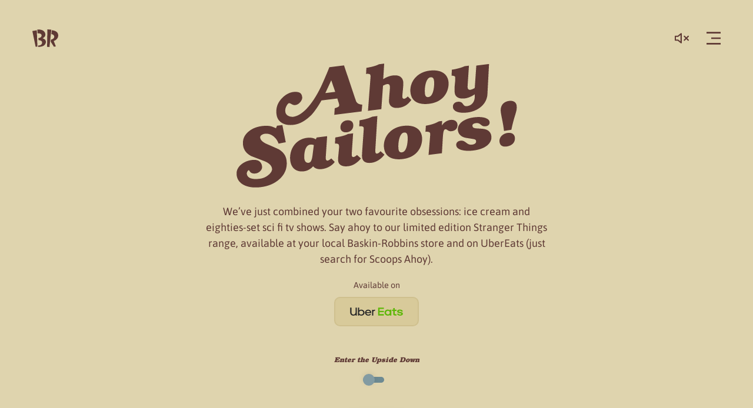

--- FILE ---
content_type: text/html; charset=UTF-8
request_url: https://brstrangerthings.netlify.app/scoops-ahoy/
body_size: 29860
content:
<!doctype html>
<html data-n-head-ssr lang="en" data-n-head="lang">
  <head data-n-head="">
    <title data-n-head="true">Enjoy Baskin-Robbins' Limited Edition Stranger Things Range</title><meta data-n-head="true" data-hid="charset" charset="utf-8"><meta data-n-head="true" data-hid="viewport" name="viewport" content="width=device-width,initial-scale=1"><meta data-n-head="true" data-hid="mobile-web-app-capable" name="mobile-web-app-capable" content="yes"><meta data-n-head="true" data-hid="apple-mobile-web-app-title" name="apple-mobile-web-app-title" content="Stranger Things"><meta data-n-head="true" data-hid="author" name="author" content="Type and Pixel"><meta data-n-head="true" data-hid="theme-color" name="theme-color" content="#fff"><meta data-n-head="true" data-hid="og:type" name="og:type" property="og:type" content="website"><meta data-n-head="true" data-hid="og:site_name" name="og:site_name" property="og:site_name" content="Stranger Things"><meta data-n-head="true" data-hid="og:image" property="og:image" content="/_nuxt/img/c496399.jpg"><meta data-n-head="true" data-hid="description" property="description" content="Say ahoy to our limited edition Stranger Things ice cream range, available at your local Baskin-Robbins store and on Uber Eats (just search for Scoops Ahoy)."><meta data-n-head="true" data-hid="og:title" property="og:title" content="Enjoy Baskin-Robbins' Limited Edition Stranger Things Range"><meta data-n-head="true" data-hid="og:description" property="og:description" content="Say ahoy to our limited edition Stranger Things ice cream range, available at your local Baskin-Robbins store and on Uber Eats (just search for Scoops Ahoy)."><link data-n-head="true" rel="stylesheet" href="https://cdn.curator.io/3.1/css/curator.css"><link data-n-head="true" rel="manifest" href="/_nuxt/manifest.1b33dc3a.json"><link data-n-head="true" rel="shortcut icon" href="/_nuxt/icons/icon_64.cnyrS1L8SOn.png"><link data-n-head="true" rel="apple-touch-icon" href="/_nuxt/icons/icon_512.cnyrS1L8SOn.png" sizes="512x512"><script data-n-head="true" src="https://polyfill.io/v3/polyfill.min.js?features=Symbol&NodeList.prototype.forEach"></script><script data-n-head="true" src="https://www.google.com/recaptcha/api.js?onload=vueRecaptchaApiLoaded&render=explicit"></script><script data-n-head="true" src="https://platform-api.sharethis.com/js/sharethis.js#property=5d12c9374c33a40012996f0d&product=custom-share-buttons"></script><script data-n-head="true" src="//www.googletagmanager.com/gtm.js?id=GTM-M7NPZ8L&l=dataLayer" async></script><link rel="preload" href="/_nuxt/ace6563c5ff6b8e5227e.js" as="script"><link rel="preload" href="/_nuxt/f68aab90b5371c3ee58e.js" as="script"><link rel="preload" href="/_nuxt/85135a747bbba0bba858.js" as="script"><link rel="preload" href="/_nuxt/2552e79cea6ee364ad61.js" as="script"><link rel="preload" href="/_nuxt/0f6609538b96ed67fb5a.js" as="script"><link rel="preload" href="/_nuxt/327d84e513df6d186845.js" as="script"><style data-vue-ssr-id="4c1b039a:0 4c1b039a:1 4c1b039a:2 17cfdfa9:0 2b3128e8:0 5e131183:0 0aa80438:0 2307fbc0:0 3465328e:0 7408d270:0 13752f09:0 7b0e638c:0 5ef64369:0 5b652f5b:0">@import url(https://use.typekit.net/dci0oem.css);@import url(https://fonts.googleapis.com/css?family=Share+Tech+Mono&display=swap);@font-face{font-family:Bookman;src:url(/fonts/itc-bookman/bold/399795_0_0.eot);src:url(/fonts/itc-bookman/bold/399795_0_0.eot?#iefix) format("embedded-opentype"),url(/fonts/itc-bookman/bold/399795_0_0.woff2) format("woff2"),url(/fonts/itc-bookman/bold/399795_0_0.woff) format("woff"),url(/fonts/itc-bookman/bold/399795_0_0.ttf) format("truetype");font-weight:700;font-style:normal}html{font-family:asap,sans-serif;font-size:16px;font-weight:400;line-height:1.5;-webkit-text-size-adjust:100%;background:#141210;color:#e6e6ce;background-image:url(/_nuxt/img/7e3fcb6.png);background-repeat:repeat}body{margin:0}a{-webkit-text-decoration-skip:objects}a:active,a:hover{outline:0}.uk-link,a{color:#1e87f0;text-decoration:none;cursor:pointer}.uk-link-toggle:focus .uk-link,.uk-link-toggle:hover .uk-link,.uk-link:hover,a:hover{color:#0f6ecd;text-decoration:underline}abbr[title]{text-decoration:underline;-webkit-text-decoration-style:dotted}b,strong{font-weight:bolder}:not(pre)>code,:not(pre)>kbd,:not(pre)>samp{font-family:Consolas,monaco,monospace;font-size:.875rem;color:#f0506e;white-space:nowrap}em{color:#f0506e}ins{text-decoration:none}ins,mark{background:#ffd;color:#e6e6ce}q{font-style:italic}small{font-size:80%}sub,sup{font-size:75%;line-height:0;position:relative;vertical-align:baseline}sup{top:-.5em}sub{bottom:-.25em}audio,canvas,iframe,img,svg,video{vertical-align:middle}canvas,img,video{max-width:100%;height:auto;box-sizing:border-box}@supports (display:block){svg{max-width:100%;height:auto;box-sizing:border-box}}svg:not(:root){overflow:hidden}img:not([src]){visibility:hidden}iframe{border:0}address,dl,fieldset,figure,ol,p,pre,ul{margin:0 0 20px}*+address,*+dl,*+fieldset,*+figure,*+ol,*+p,*+pre,*+ul{margin-top:20px}.uk-h1,.uk-h2,.uk-h3,.uk-h4,.uk-h5,.uk-h6,.uk-heading-2xlarge,.uk-heading-large,.uk-heading-medium,.uk-heading-small,.uk-heading-xlarge,h1,h2,h3,h4,h5,h6{margin:0 0 20px;font-family:itc-benguiat,serif;font-weight:700;color:#f6f8ef;text-transform:none;text-shadow:0 0 20px #8c302d}.tp-theme-brand-3 .uk-h1,.tp-theme-brand-3 .uk-h2,.tp-theme-brand-3 .uk-h3,.tp-theme-brand-3 .uk-h4,.tp-theme-brand-3 .uk-h5,.tp-theme-brand-3 .uk-h6,.tp-theme-brand-3 .uk-heading-2xlarge,.tp-theme-brand-3 .uk-heading-large,.tp-theme-brand-3 .uk-heading-medium,.tp-theme-brand-3 .uk-heading-small,.tp-theme-brand-3 .uk-heading-xlarge,.tp-theme-brand-3 h1,.tp-theme-brand-3 h2,.tp-theme-brand-3 h3,.tp-theme-brand-3 h4,.tp-theme-brand-3 h5,.tp-theme-brand-3 h6{font-family:Bookman,serif;font-style:italic;text-shadow:none}*+.uk-h1,*+.uk-h2,*+.uk-h3,*+.uk-h4,*+.uk-h5,*+.uk-h6,*+.uk-heading-2xlarge,*+.uk-heading-large,*+.uk-heading-medium,*+.uk-heading-small,*+.uk-heading-xlarge,*+h1,*+h2,*+h3,*+h4,*+h5,*+h6{margin-top:40px}.uk-h1,h1{font-size:2.23125rem;line-height:1.2}.uk-h2,h2{font-size:1.375rem;line-height:1.3}.uk-h3,h3{font-size:1.75rem;line-height:1.4}.uk-h4,h4{font-size:1.25rem;line-height:1.4}.uk-h5,h5{font-size:16px;line-height:1.4}.uk-h6,h6{font-size:.875rem;line-height:1.4}@media (min-width:768px){.uk-h1,h1{font-size:2.625rem}.uk-h2,h2{font-size:2.5rem}}ol,ul{padding-left:30px}ol>li>ol,ol>li>ul,ul>li>ol,ul>li>ul{margin:0}dt{font-weight:700}dd{margin-left:0}.uk-hr,hr{box-sizing:content-box;height:0;overflow:visible;text-align:inherit;margin:0 0 20px;border:0;border-top:1px solid #e5e5e5}*+.uk-hr,*+hr{margin-top:20px}address{font-style:normal}blockquote{margin:0 0 20px;font-size:1.25rem;line-height:1.5;font-style:italic}*+blockquote{margin-top:20px}blockquote p:last-of-type{margin-bottom:0}blockquote footer{margin-top:10px;font-size:.875rem;line-height:1.5}pre{font:.875rem/1.5 Consolas,monaco,monospace;color:#e6e6ce;-moz-tab-size:4;-o-tab-size:4;tab-size:4;overflow:auto}pre code{font-family:Consolas,monaco,monospace}::-moz-selection{background:#39f;color:#5f3a35;text-shadow:none}::selection{background:#39f;color:#5f3a35;text-shadow:none}details,main{display:block}summary{display:list-item}template{display:none}.uk-breakpoint-s:before{content:"480px"}.uk-breakpoint-m:before{content:"768px"}.uk-breakpoint-l:before{content:"1280px"}.uk-breakpoint-xl:before{content:"1920px"}:root{--uk-breakpoint-s:480px;--uk-breakpoint-m:768px;--uk-breakpoint-l:1280px;--uk-breakpoint-xl:1920px}body{font-size:.875rem}@media (min-width:768px){body{font-size:1rem}}@media (min-width:1280px){body{font-size:1.125rem}}.uk-link-muted a,a.uk-link-muted{color:#999}.uk-link-muted a:hover,.uk-link-toggle:focus .uk-link-muted,.uk-link-toggle:hover .uk-link-muted,a.uk-link-muted:hover{color:#e6e6ce}.uk-link-text a,a.uk-link-text{color:inherit}.uk-link-text a:hover,.uk-link-toggle:focus .uk-link-text,.uk-link-toggle:hover .uk-link-text,a.uk-link-text:hover{color:#999}.uk-link-heading a,a.uk-link-heading{color:inherit}.uk-link-heading a:hover,.uk-link-toggle:focus .uk-link-heading,.uk-link-toggle:hover .uk-link-heading,a.uk-link-heading:hover{color:#1e87f0;text-decoration:none}.uk-link-reset a,.uk-link-toggle,a.uk-link-reset{color:inherit!important;text-decoration:none!important}.uk-link-toggle:focus{outline:0}.uk-list{padding:0;list-style:none}.uk-list>li:after,.uk-list>li:before{content:"";display:table}.uk-list>li:after{clear:both}.uk-list>li>:last-child{margin-bottom:0}.uk-list ul{margin:0;padding-left:30px;list-style:none}.uk-list>li:nth-child(n+2),.uk-list>li>ul{margin-top:10px}.uk-list-divider>li:nth-child(n+2){margin-top:10px;padding-top:10px;border-top:1px solid #e5e5e5}.uk-list-striped>li{padding:10px}.uk-list-striped>li:nth-of-type(odd){background:#f8f8f8}.uk-list-striped>li:nth-child(n+2){margin-top:0}.uk-list-bullet>li{position:relative;padding-left:calc(1.5em + 10px)}.uk-list-bullet>li:before{content:"";position:absolute;top:0;left:0;width:1.5em;height:1.5em;background-image:url("data:image/svg+xml;charset=utf-8,%3Csvg width='6' height='6' xmlns='http://www.w3.org/2000/svg'%3E%3Ccircle fill='%23e6e6ce' cx='3' cy='3' r='3'/%3E%3C/svg%3E");background-repeat:no-repeat;background-position:50% 50%;display:block}.uk-list-large>li:nth-child(n+2),.uk-list-large>li>ul{margin-top:20px}.uk-list-large.uk-list-divider>li:nth-child(n+2){margin-top:20px;padding-top:20px}.uk-list-large.uk-list-striped>li{padding:20px 10px}.uk-list-large.uk-list-striped>li:nth-child(n+2){margin-top:0}.uk-icon{margin:0;border:none;border-radius:0;overflow:visible;font:inherit;color:inherit;text-transform:none;padding:0;background-color:transparent;display:inline-block;fill:currentcolor;line-height:0}button.uk-icon:not(:disabled){cursor:pointer}.uk-icon::-moz-focus-inner{border:0;padding:0}.uk-icon:not(.uk-preserve) [fill*="#"]:not(.uk-preserve){fill:currentcolor}.uk-icon:not(.uk-preserve) [stroke*="#"]:not(.uk-preserve){stroke:currentcolor}.uk-icon>*{-webkit-transform:translate(0);transform:translate(0)}.uk-icon-image{width:20px;height:20px;background-position:50% 50%;background-repeat:no-repeat;background-size:contain;vertical-align:middle}.uk-icon-link{color:#999}.uk-icon-link:focus,.uk-icon-link:hover{color:#e6e6ce;outline:0}.uk-active>.uk-icon-link,.uk-icon-link:active{color:#ddddbd}.uk-icon-button{box-sizing:border-box;width:36px;height:36px;border-radius:500px;background:#f8f8f8;color:#999;vertical-align:middle;display:inline-flex;justify-content:center;align-items:center}.uk-icon-button:focus,.uk-icon-button:hover{background-color:#ebebeb;color:#e6e6ce;outline:0}.uk-active>.uk-icon-button,.uk-icon-button:active{background-color:#dfdfdf;color:#e6e6ce}.uk-icon{display:flex;justify-content:center;align-items:center;width:16px;height:16px;vertical-align:.0625em}.uk-icon .uk-svg-container{width:inherit;height:inherit}.uk-icon-xsmall{width:10px;height:10px}@media (min-width:768px){.uk-icon-xsmall\@m{width:10px;height:10px}}.uk-icon-small{width:12px;height:12px}@media (min-width:768px){.uk-icon-small\@m{width:12px;height:12px}}.uk-icon-regular{width:16px;height:16px}@media (min-width:768px){.uk-icon-regular\@m{width:16px;height:16px}}.uk-icon-large{width:24px;height:24px}@media (min-width:768px){.uk-icon-large\@m{width:24px;height:24px}}.uk-icon-xlarge{width:30px;height:30px}@media (min-width:768px){.uk-icon-xlarge\@m{width:30px;height:30px}}.uk-icon-xxlarge{width:40px;height:40px}@media (min-width:768px){.uk-icon-xxlarge\@m{width:40px;height:40px}}.uk-icon-xxxlarge{width:60px;height:60px}@media (min-width:768px){.uk-icon-xxxlarge\@m{width:60px;height:60px}}.uk-icon-xxxxlarge{width:80px;height:80px}@media (min-width:768px){.uk-icon-xxxxlarge\@m{width:80px;height:80px}}.uk-checkbox,.uk-input,.uk-radio,.uk-select,.uk-textarea{box-sizing:border-box;margin:0;border-radius:0;font:inherit}.uk-input{overflow:visible}.uk-select{text-transform:none}.uk-select optgroup{font:inherit;font-weight:700}.uk-textarea{overflow:auto}.uk-input[type=search]::-webkit-search-cancel-button,.uk-input[type=search]::-webkit-search-decoration{-webkit-appearance:none}.uk-input[type=number]::-webkit-inner-spin-button,.uk-input[type=number]::-webkit-outer-spin-button{height:auto}.uk-input::-moz-placeholder,.uk-textarea::-moz-placeholder{opacity:1}.uk-checkbox:not(:disabled),.uk-radio:not(:disabled){cursor:pointer}.uk-fieldset{border:none;margin:0;padding:0}.uk-input,.uk-textarea{-webkit-appearance:none}.uk-input,.uk-select,.uk-textarea{max-width:100%;width:100%;border:0;padding:0;background:0 0;color:inherit;caret-color:transparent;text-shadow:inherit}.uk-input:not(:focus),.uk-select:not(:focus),.uk-textarea:not(:focus){width:100%!important}.uk-input,.uk-select:not([multiple]):not([size]){height:34px;vertical-align:middle;display:inline-block}@media (min-width:768px){.uk-input,.uk-select:not([multiple]):not([size]){height:39px}}.uk-input:not(input),.uk-select:not(select){line-height:34px}.uk-select[multiple],.uk-select[size],.uk-textarea{padding-top:4px;padding-bottom:4px;vertical-align:top}.uk-input:focus,.uk-select:focus,.uk-textarea:focus{outline:0;background-color:transparent;color:inherit}.uk-input:disabled,.uk-select:disabled,.uk-textarea:disabled{background-color:#f8f8f8;color:#999}.uk-input::-ms-input-placeholder{color:#999!important}.uk-input::-webkit-input-placeholder{color:#999}.uk-input::-moz-placeholder{color:#999}.uk-input:-ms-input-placeholder{color:#999}.uk-input::placeholder{color:#999}.uk-textarea::-ms-input-placeholder{color:#999!important}.uk-textarea::-webkit-input-placeholder{color:#999}.uk-textarea::-moz-placeholder{color:#999}.uk-textarea:-ms-input-placeholder{color:#999}.uk-textarea::placeholder{color:#999}.uk-form-small{font-size:.875rem}.uk-form-small:not(textarea):not([multiple]):not([size]){height:30px;padding-left:8px;padding-right:8px}.uk-form-small:not(select):not(input):not(textarea){line-height:30px}.uk-form-large{font-size:1.25rem}.uk-form-large:not(textarea):not([multiple]):not([size]){height:55px;padding-left:12px;padding-right:12px}.uk-form-large:not(select):not(input):not(textarea){line-height:55px}.uk-form-danger,.uk-form-danger:focus{color:#f0506e}.uk-form-success,.uk-form-success:focus{color:#32d296}.uk-form-blank{background:0 0}input.uk-form-width-xsmall{width:50px}select.uk-form-width-xsmall{width:75px}.uk-form-width-small{width:130px}.uk-form-width-medium{width:200px}.uk-form-width-large{width:500px}.uk-select:not([multiple]):not([size]){-webkit-appearance:none;-moz-appearance:none;padding-right:20px;background-image:url("data:image/svg+xml;charset=utf-8,%3Csvg width='24' height='16' xmlns='http://www.w3.org/2000/svg'%3E%3Cpath fill='%23e6e6ce' d='M12 1L9 6h6zM12 13L9 8h6z'/%3E%3C/svg%3E");background-repeat:no-repeat;background-position:100% 50%}.uk-select:not([multiple]):not([size])::-ms-expand{display:none}.uk-select:not([multiple]):not([size]) option{color:#444}.uk-select:not([multiple]):not([size]):disabled{background-image:url("data:image/svg+xml;charset=utf-8,%3Csvg width='24' height='16' xmlns='http://www.w3.org/2000/svg'%3E%3Cpath fill='%23999' d='M12 1L9 6h6zM12 13L9 8h6z'/%3E%3C/svg%3E")}.uk-checkbox,.uk-radio{display:inline-block;height:16px;width:16px;overflow:hidden;margin-top:-4px;vertical-align:middle;-webkit-appearance:none;-moz-appearance:none;background-color:#ebebeb;background-repeat:no-repeat;background-position:50% 50%}.uk-radio{border-radius:50%}.uk-checkbox:focus,.uk-radio:focus{outline:0}.uk-checkbox:checked,.uk-checkbox:indeterminate,.uk-radio:checked{background-color:#1e87f0}.uk-checkbox:checked:focus,.uk-checkbox:indeterminate:focus,.uk-radio:checked:focus{background-color:#0e6ecd}.uk-radio:checked{background-image:url("data:image/svg+xml;charset=utf-8,%3Csvg width='16' height='16' xmlns='http://www.w3.org/2000/svg'%3E%3Ccircle fill='%235f3a35' cx='8' cy='8' r='2'/%3E%3C/svg%3E")}.uk-checkbox:checked{background-image:url("data:image/svg+xml;charset=utf-8,%3Csvg width='14' height='11' xmlns='http://www.w3.org/2000/svg'%3E%3Cpath fill='%235f3a35' d='M12 1L5 7.5 2 5l-1 .5L5 10l8-8.5z'/%3E%3C/svg%3E")}.uk-checkbox:indeterminate{background-image:url("data:image/svg+xml;charset=utf-8,%3Csvg width='16' height='16' xmlns='http://www.w3.org/2000/svg'%3E%3Cpath fill='%235f3a35' d='M3 8h10v1H3z'/%3E%3C/svg%3E")}.uk-checkbox:disabled,.uk-radio:disabled{background-color:#f8f8f8}.uk-radio:disabled:checked{background-image:url("data:image/svg+xml;charset=utf-8,%3Csvg width='16' height='16' xmlns='http://www.w3.org/2000/svg'%3E%3Ccircle fill='%23999' cx='8' cy='8' r='2'/%3E%3C/svg%3E")}.uk-checkbox:disabled:checked{background-image:url("data:image/svg+xml;charset=utf-8,%3Csvg width='14' height='11' xmlns='http://www.w3.org/2000/svg'%3E%3Cpath fill='%23999' d='M12 1L5 7.5 2 5l-1 .5L5 10l8-8.5z'/%3E%3C/svg%3E")}.uk-checkbox:disabled:indeterminate{background-image:url("data:image/svg+xml;charset=utf-8,%3Csvg width='16' height='16' xmlns='http://www.w3.org/2000/svg'%3E%3Cpath fill='%23999' d='M3 8h10v1H3z'/%3E%3C/svg%3E")}.uk-legend{width:100%;color:inherit;padding:0;font-size:1.5rem;line-height:1.4}.uk-form-custom{display:inline-block;position:relative;max-width:100%;vertical-align:middle}.uk-form-custom input[type=file],.uk-form-custom select{position:absolute;top:0;z-index:1;width:100%;height:100%;left:0;-webkit-appearance:none;opacity:0;cursor:pointer}.uk-form-custom input[type=file]{font-size:500px;overflow:hidden}.uk-form-label{position:absolute;top:50%;display:flex;align-items:center;-webkit-transform:translateY(-50%);transform:translateY(-50%);pointer-events:none;line-height:34px}@media (min-width:768px){.uk-form-label{line-height:39px}}.uk-form-label span{opacity:.5}.uk-form-stacked .uk-form-label{display:block;margin-bottom:10px}@media (max-width:767px){.uk-form-horizontal .uk-form-label{display:block;margin-bottom:10px}}@media (min-width:768px){.uk-form-horizontal .uk-form-label{width:200px;margin-top:7px;float:left}.uk-form-horizontal .uk-form-controls{margin-left:215px}.uk-form-horizontal .uk-form-controls-text{padding-top:7px}}.uk-form-icon{position:absolute;top:0;bottom:0;left:0;width:34px;display:inline-flex;justify-content:center;align-items:center;color:#999}.uk-form-icon:hover{color:#e6e6ce}.uk-form-icon:not(a):not(button):not(input){pointer-events:none}.uk-form-icon:not(.uk-form-icon-flip)~.uk-input{padding-left:34px!important}.uk-form-icon-flip{right:0;left:auto}.uk-form-icon-flip~.uk-input{padding-right:34px!important}.tp-form-controls-container{font-size:1rem}@media (min-width:1280px){.tp-form-controls-container{font-size:1.25rem}}.tp-form-controls-validations{margin-top:8px;padding-left:20px;font-size:.75rem}.tp-input-filled .uk-form-label,.tp-input-focused .uk-form-label{display:none}.uk-input-container{display:flex;align-items:center;position:relative;padding-left:20px;background-image:linear-gradient(90deg,#56c53b 100%,rgba(86,197,59,0) 0);background-position:bottom;background-size:100% 1px;background-repeat:repeat-x}.uk-input-container:before{position:absolute;left:0;content:">"}.tp-input-focused .uk-input-container:after{content:"";display:inline-block;vertical-align:text-bottom;width:5px;height:10px;background-color:currentColor;box-shadow:0 0 5px rgba(86,197,59,.85);-webkit-animation:blink-animation 1s steps(5,start) infinite;animation:blink-animation 1s steps(5,start) infinite}@-webkit-keyframes blink-animation{to{visibility:hidden}}@keyframes blink-animation{to{visibility:hidden}}.tp-input-error{color:#8c302d;text-shadow:0 0 5px rgba(140,48,45,.85)}.tp-input-error .uk-input-container{background-image:linear-gradient(90deg,#8c302d 100%,rgba(140,48,45,0) 0)}.tp-input-error .uk-input-container:after{box-shadow:0 0 5px rgba(140,48,45,.85)}.tp-input-warning{color:#bc9d33;text-shadow:0 0 5px rgba(188,157,51,.85)}.tp-input-warning .uk-input-container{background-image:linear-gradient(90deg,#bc9d33 100%,rgba(188,157,51,0) 0)}.tp-input-warning .uk-input-container:after{box-shadow:0 0 5px rgba(188,157,51,.85)}.uk-toggle{display:inline-block;height:10px;width:36px;margin:0;overflow:hidden;vertical-align:middle;-webkit-appearance:none;-moz-appearance:none;background-color:#722623;background-repeat:no-repeat;background-position:50% 50%;cursor:pointer;border:none;border-radius:5px}.uk-toggle:focus{outline:0}.uk-toggle:focus+.uk-toggle-thumb{-webkit-transform:translateY(-50%);transform:translateY(-50%)}.uk-toggle:checked:focus+.uk-toggle-thumb,.uk-toggle:indeterminate:focus+.uk-toggle-thumb{background-color:#829ba2;-webkit-transform:translateY(-50%) translateX(16px);transform:translateY(-50%) translateX(16px)}.uk-toggle:checked,.uk-toggle:indeterminate{background-color:#6d8a92}.uk-toggle:checked+.uk-toggle-thumb,.uk-toggle:indeterminate+.uk-toggle-thumb{background-color:#829ba2;-webkit-transform:translateY(-50%) translateX(16px);transform:translateY(-50%) translateX(16px)}.uk-toggle:disabled{background-color:rgba(140,48,45,.25)}.uk-toggle:disabled+.uk-toggle-thumb{background-color:#8d302d}.uk-toggle:disabled:checked,.uk-toggle:disabled:indeterminate{background-color:rgba(109,138,146,.25)}.uk-toggle:disabled:checked+.uk-toggle-thumb,.uk-toggle:disabled:indeterminate+.uk-toggle-thumb{background-color:rgba(130,155,162,.25)}.uk-toggle+.uk-toggle-thumb{position:absolute;top:50%;left:0;display:block;width:20px;height:20px;border-radius:50%;background-color:#8c302d;-webkit-transform:translateY(-50%);transform:translateY(-50%);transition:all .125s ease-out;cursor:pointer}.uk-button{margin:0;overflow:visible;font:inherit;color:inherit;text-transform:none;display:inline-block;box-sizing:border-box;padding:0 25px;vertical-align:middle;font-size:.5625rem;line-height:50px;text-align:center;text-decoration:none;display:inline-flex;justify-content:center;align-items:center;height:50px;border:2px solid;border-radius:10px;text-transform:uppercase;letter-spacing:2.7px;transition-property:color,background-color,border-color;transition-duration:.5s;transition-timing-function:cubic-bezier(.22,.61,.36,1);white-space:nowrap}.uk-button.uk-button-square{padding:0;min-width:50px}.uk-button:not(:disabled){cursor:pointer}.uk-button::-moz-focus-inner{border:0;padding:0}.uk-button:hover{text-decoration:none}.uk-button:focus{outline:0}.uk-button-default{background-color:#f8f8f8;color:#f6f8ef}.uk-button-default:focus,.uk-button-default:hover{background-color:#ebebeb;color:#f6f8ef}.uk-button-default.uk-active,.uk-button-default:active{background-color:#dfdfdf;color:#f6f8ef}.uk-button-primary{background-color:#1e87f0;color:#5f3a35}.uk-button-primary:focus,.uk-button-primary:hover{background-color:#0f7ae5;color:#5f3a35}.uk-button-primary.uk-active,.uk-button-primary:active{background-color:#0e6ecd;color:#5f3a35}.uk-button-secondary{background-color:#222;color:#5f3a35}.uk-button-secondary:focus,.uk-button-secondary:hover{background-color:#151515;color:#5f3a35}.uk-button-secondary.uk-active,.uk-button-secondary:active{background-color:#090909;color:#5f3a35}.uk-button-danger{background-color:#f0506e;color:#5f3a35}.uk-button-danger:focus,.uk-button-danger:hover{background-color:#ee395b;color:#5f3a35}.uk-button-danger.uk-active,.uk-button-danger:active{background-color:#ec2147;color:#5f3a35}.uk-button-danger:disabled,.uk-button-default:disabled,.uk-button-primary:disabled,.uk-button-secondary:disabled{background-color:#f8f8f8;color:#999}.uk-button-small{padding:0 20px;line-height:30px;font-size:.875rem}.uk-button-large{padding:0 40px;line-height:55px;font-size:1.25rem}.uk-button-text{padding:0;line-height:1.5;background:0 0;color:#999;height:auto;border:none}.uk-button-text:focus,.uk-button-text:hover{color:#e6e6ce}.uk-button-text:disabled{color:#999}.uk-button-link{padding:0;line-height:1.5;background:0 0;color:#1e87f0;height:auto;border:none;background:0 0!important;box-shadow:none!important}.uk-button-link.uk-active,.uk-button-link:active,.uk-button-link:focus,.uk-button-link:hover{background-color:transparent!important;border-color:transparent!important;box-shadow:none!important}.uk-button-link:focus,.uk-button-link:hover{color:#0f6ecd;text-decoration:underline}.uk-button-link:disabled{color:#999;text-decoration:none}.uk-button-group{display:inline-flex;vertical-align:middle;position:relative}.uk-button-brand-1{background-color:#56c53b;color:#141210;border-color:#56c53b}.uk-button-brand-1:focus,.uk-button-brand-1:hover{background-color:transparent;color:#56c53b;border-color:#56c53b}.uk-button-brand-1.uk-active,.uk-button-brand-1:active{background-color:#141210;color:#56c53b;border-color:#141210}.uk-button-brand-2{background-color:transparent;color:#8c302d;border-color:#8c302d}.uk-button-brand-2:focus,.uk-button-brand-2:hover{background-color:transparent;color:#d23b44;border-color:#d23b44}.uk-button-brand-2.uk-active,.uk-button-brand-2:active{background-color:transparent;color:#d23b44;border-color:transparent}.uk-button-brand-3{background-color:#5e7c84;color:#e6e6ce;border-color:#537078}.uk-button-brand-3.uk-active,.uk-button-brand-3:active,.uk-button-brand-3:focus,.uk-button-brand-3:hover{background-color:#537078;color:#e6e6ce;border-color:#537078}.uk-button-brand-4{background-color:#d8ca9a;color:#2a2721;border-color:#cfc08e}.uk-button-brand-4.uk-active,.uk-button-brand-4:active,.uk-button-brand-4:focus,.uk-button-brand-4:hover{background-color:#cfc08e;color:#2a2721;border-color:#cfc08e}.uk-button-brand-5{background-color:#2a2721;color:#d8ca9a;border-color:#48443d}.uk-button-brand-5.uk-active,.uk-button-brand-5:active,.uk-button-brand-5:focus,.uk-button-brand-5:hover{background-color:#48443d;color:#d8ca9a;border-color:#48443d}.uk-button-brand-1{height:25px;border:none;border-radius:0;line-height:25px;letter-spacing:normal;font-size:.6875rem;box-shadow:0 0 5px rgba(86,197,59,.85)}.uk-button-brand-2{position:relative;font-weight:700;text-shadow:0 0 5px rgba(140,48,45,.85);box-shadow:0 0 5px rgba(140,48,45,.85),inset 0 0 5px rgba(140,48,45,.85)}.uk-button-brand-2:hover:before{opacity:0;border-width:20px;border-radius:20px;transition-property:border,border-radius,opacity;transition-duration:1s;transition-timing-function:inherit}.uk-button-brand-2:before{content:"";position:absolute;top:50%;right:0;bottom:0;left:50%;width:100%;height:100%;-webkit-transform:translate(-50%,-50%);transform:translate(-50%,-50%);border:inherit;border-radius:inherit}.uk-section{box-sizing:border-box;padding-top:40px;padding-bottom:40px}@media (min-width:768px){.uk-section{padding-top:70px;padding-bottom:70px}}.uk-section:after,.uk-section:before{content:"";display:table}.uk-section:after{clear:both}.uk-section>:last-child{margin-bottom:0}.uk-section-xsmall{padding-top:20px;padding-bottom:20px}.uk-section-small{padding-top:40px;padding-bottom:40px}.uk-section-large{padding-top:70px;padding-bottom:70px}@media (min-width:768px){.uk-section-large{padding-top:100px;padding-bottom:100px}}.uk-section-xlarge{padding-top:100px;padding-bottom:100px}@media (min-width:768px){.uk-section-xlarge{padding-top:140px;padding-bottom:140px}}.uk-section-default{background:#141210}.uk-section-muted{background:#f8f8f8}.uk-section-primary{background:#1e87f0}.uk-section-secondary{background:#222}.uk-section:not(.uk-section-padding){padding-top:0;padding-bottom:0;margin-top:40px;margin-bottom:40px}@media (min-width:768px){.uk-section:not(.uk-section-padding){padding-top:0;padding-bottom:0;margin-top:70px;margin-bottom:70px}}.uk-section-small:not(.uk-section-padding){padding-top:0;padding-bottom:0;margin-top:40px;margin-bottom:40px}.uk-section-large:not(.uk-section-padding){padding-top:0;padding-bottom:0;margin-top:70px;margin-bottom:70px}@media (min-width:768px){.uk-section-large:not(.uk-section-padding){padding-top:0;padding-bottom:0;margin-top:100px;margin-bottom:100px}}.uk-section-xlarge:not(.uk-section-padding){padding-top:0;padding-bottom:0;margin-top:100px;margin-bottom:100px}@media (min-width:768px){.uk-section-xlarge:not(.uk-section-padding){padding-top:0;padding-bottom:0;margin-top:140px;margin-bottom:140px}}.uk-container{box-sizing:content-box;max-width:1400px;margin-left:auto;margin-right:auto;padding-left:40px;padding-right:40px}@media (min-width:480px){.uk-container{padding-left:30px;padding-right:30px}}@media (min-width:768px){.uk-container{padding-left:40px;padding-right:40px}}.uk-container:after,.uk-container:before{content:"";display:table}.uk-container:after{clear:both}.uk-container>:last-child{margin-bottom:0}.uk-container .uk-container{padding-left:0;padding-right:0}.uk-container-xsmall{max-width:750px}.uk-container-small{max-width:900px}.uk-container-large{max-width:1600px}.uk-container-expand{max-width:none}.uk-container-expand-left{margin-left:0}.uk-container-expand-right{margin-right:0}@media (min-width:480px){.uk-container-expand-left.uk-container-xsmall,.uk-container-expand-right.uk-container-xsmall{max-width:calc(50% + 345px)}.uk-container-expand-left.uk-container-small,.uk-container-expand-right.uk-container-small{max-width:calc(50% + 420px)}}@media (min-width:768px){.uk-container-expand-left,.uk-container-expand-right{max-width:calc(50% + 660px)}.uk-container-expand-left.uk-container-xsmall,.uk-container-expand-right.uk-container-xsmall{max-width:calc(50% + 335px)}.uk-container-expand-left.uk-container-small,.uk-container-expand-right.uk-container-small{max-width:calc(50% + 410px)}.uk-container-expand-left.uk-container-large,.uk-container-expand-right.uk-container-large{max-width:calc(50% + 760px)}}.uk-container-item-padding-remove-left,.uk-container-item-padding-remove-right{width:calc(100% + 40px)}.uk-container-item-padding-remove-left{margin-left:-40px}.uk-container-item-padding-remove-right{margin-right:-40px}@media (min-width:480px){.uk-container-item-padding-remove-left,.uk-container-item-padding-remove-right{width:calc(100% + 30px)}.uk-container-item-padding-remove-left{margin-left:-30px}.uk-container-item-padding-remove-right{margin-right:-30px}}@media (min-width:768px){.uk-container-item-padding-remove-left,.uk-container-item-padding-remove-right{width:calc(100% + 40px)}.uk-container-item-padding-remove-left{margin-left:-40px}.uk-container-item-padding-remove-right{margin-right:-40px}}.uk-grid{display:flex;flex-wrap:wrap;margin:0;padding:0;list-style:none}.uk-grid>*{margin:0}.uk-grid>*>:last-child{margin-bottom:0}.uk-grid{margin-left:-30px}.uk-grid>*{padding-left:30px}*+.uk-grid-margin,.uk-grid+.uk-grid,.uk-grid>.uk-grid-margin{margin-top:30px}@media (min-width:1280px){.uk-grid{margin-left:-40px}.uk-grid>*{padding-left:40px}*+.uk-grid-margin,.uk-grid+.uk-grid,.uk-grid>.uk-grid-margin{margin-top:40px}}.uk-grid-small{margin-left:-20px}.uk-grid-small>*{padding-left:20px}*+.uk-grid-margin-small,.uk-grid+.uk-grid-small,.uk-grid-small>.uk-grid-margin{margin-top:20px}.uk-grid-medium{margin-left:-30px}.uk-grid-medium>*{padding-left:30px}*+.uk-grid-margin-medium,.uk-grid+.uk-grid-medium,.uk-grid-medium>.uk-grid-margin{margin-top:30px}.uk-grid-large{margin-left:-40px}.uk-grid-large>*{padding-left:40px}*+.uk-grid-margin-large,.uk-grid+.uk-grid-large,.uk-grid-large>.uk-grid-margin{margin-top:40px}@media (min-width:1280px){.uk-grid-large{margin-left:-70px}.uk-grid-large>*{padding-left:70px}*+.uk-grid-margin-large,.uk-grid+.uk-grid-large,.uk-grid-large>.uk-grid-margin{margin-top:70px}}.uk-grid-collapse{margin-left:0}.uk-grid-collapse>*{padding-left:0}.uk-grid+.uk-grid-collapse,.uk-grid-collapse>.uk-grid-margin{margin-top:0}.uk-grid-divider>*{position:relative}.uk-grid-divider>:not(.uk-first-column):before{content:"";position:absolute;top:0;bottom:0;border-left:1px solid #e5e5e5}.uk-grid-divider.uk-grid-stack>.uk-grid-margin:before{content:"";position:absolute;left:0;right:0;border-top:1px solid #e5e5e5}.uk-grid-divider{margin-left:-60px}.uk-grid-divider>*{padding-left:60px}.uk-grid-divider>:not(.uk-first-column):before{left:30px}.uk-grid-divider.uk-grid-stack>.uk-grid-margin{margin-top:60px}.uk-grid-divider.uk-grid-stack>.uk-grid-margin:before{top:-30px;left:60px}@media (min-width:1280px){.uk-grid-divider{margin-left:-80px}.uk-grid-divider>*{padding-left:80px}.uk-grid-divider>:not(.uk-first-column):before{left:40px}.uk-grid-divider.uk-grid-stack>.uk-grid-margin{margin-top:80px}.uk-grid-divider.uk-grid-stack>.uk-grid-margin:before{top:-40px;left:80px}}.uk-grid-divider.uk-grid-small{margin-left:-40px}.uk-grid-divider.uk-grid-small>*{padding-left:40px}.uk-grid-divider.uk-grid-small>:not(.uk-first-column):before{left:20px}.uk-grid-divider.uk-grid-small.uk-grid-stack>.uk-grid-margin{margin-top:40px}.uk-grid-divider.uk-grid-small.uk-grid-stack>.uk-grid-margin:before{top:-20px;left:40px}.uk-grid-divider.uk-grid-medium{margin-left:-60px}.uk-grid-divider.uk-grid-medium>*{padding-left:60px}.uk-grid-divider.uk-grid-medium>:not(.uk-first-column):before{left:30px}.uk-grid-divider.uk-grid-medium.uk-grid-stack>.uk-grid-margin{margin-top:60px}.uk-grid-divider.uk-grid-medium.uk-grid-stack>.uk-grid-margin:before{top:-30px;left:60px}.uk-grid-divider.uk-grid-large{margin-left:-80px}.uk-grid-divider.uk-grid-large>*{padding-left:80px}.uk-grid-divider.uk-grid-large>:not(.uk-first-column):before{left:40px}.uk-grid-divider.uk-grid-large.uk-grid-stack>.uk-grid-margin{margin-top:80px}.uk-grid-divider.uk-grid-large.uk-grid-stack>.uk-grid-margin:before{top:-40px;left:80px}@media (min-width:1280px){.uk-grid-divider.uk-grid-large{margin-left:-140px}.uk-grid-divider.uk-grid-large>*{padding-left:140px}.uk-grid-divider.uk-grid-large>:not(.uk-first-column):before{left:70px}.uk-grid-divider.uk-grid-large.uk-grid-stack>.uk-grid-margin{margin-top:140px}.uk-grid-divider.uk-grid-large.uk-grid-stack>.uk-grid-margin:before{top:-70px;left:140px}}.uk-grid-item-match,.uk-grid-match>*{display:flex;flex-wrap:wrap}.uk-grid-item-match>:not([class*=uk-width]),.uk-grid-match>*>:not([class*=uk-width]){box-sizing:border-box;width:100%;flex:auto}.uk-close{color:#999}.uk-close .uk-svg-container{max-width:16px}.uk-close [data-svg=close-icon]{display:none}.uk-close:focus,.uk-close:hover{color:#e6e6ce;outline:0}.uk-overlay{padding:30px}.uk-overlay>:last-child{margin-bottom:0}.uk-overlay-default{background:rgba(20,18,16,.8)}.uk-overlay-primary{background:rgba(78,68,38,.5)}.uk-nav,.uk-nav ul{margin:0;padding:0;list-style:none}.uk-nav li>a{display:block;text-decoration:none}.uk-nav li>a:focus{outline:0}.uk-nav>li>a{padding:20px 0}ul.uk-nav-sub{padding:5px 0 5px 15px}.uk-nav-sub ul{padding-left:15px}.uk-nav-sub a{padding:2px 0}.uk-nav-parent-icon>.uk-parent>a:after{content:"";width:1.5em;height:1.5em;float:right;background-image:url("data:image/svg+xml;charset=utf-8,%3Csvg width='14' height='14' xmlns='http://www.w3.org/2000/svg'%3E%3Cpath fill='none' stroke='%23e6e6ce' stroke-width='1.1' d='M10 1L4 7l6 6'/%3E%3C/svg%3E");background-repeat:no-repeat;background-position:50% 50%}.uk-nav-parent-icon>.uk-parent.uk-open>a:after{background-image:url("data:image/svg+xml;charset=utf-8,%3Csvg width='14' height='14' xmlns='http://www.w3.org/2000/svg'%3E%3Cpath fill='none' stroke='%23e6e6ce' stroke-width='1.1' d='M1 4l6 6 6-6'/%3E%3C/svg%3E")}.uk-nav-header{padding:20px 0;text-transform:uppercase;font-size:.875rem}.uk-nav-header:not(:first-child){margin-top:20px}.uk-nav-divider{margin:5px 0}.uk-nav-default>li>a{color:#999}.uk-nav-default>li>a:focus,.uk-nav-default>li>a:hover{color:#e6e6ce}.uk-nav-default .uk-nav-header,.uk-nav-default>li.uk-active>a{color:#f6f8ef}.uk-nav-default .uk-nav-divider{border-top:1px solid #e5e5e5}.uk-nav-default .uk-nav-sub a{color:#999}.uk-nav-default .uk-nav-sub a:focus,.uk-nav-default .uk-nav-sub a:hover{color:#e6e6ce}.uk-nav-default .uk-nav-sub li.uk-active>a{color:#f6f8ef}.uk-nav-primary>li>a{font-size:1.25rem;line-height:1.5;color:#f6f8ef;font-family:itc-benguiat,serif;font-weight:700;text-shadow:0 0 20px #8c302d;transition-property:color,background-color,border-color;transition-duration:.5s;transition-timing-function:cubic-bezier(.22,.61,.36,1)}@media (min-width:768px){.uk-nav-primary>li>a{padding:25px 0;font-size:1.75rem}}@media (min-width:1280px){.uk-nav-primary>li>a{padding:33px 0;font-size:2.5rem}}.uk-nav-primary>li>a:focus,.uk-nav-primary>li>a:hover{color:#8c302d;text-shadow:0 0 30px rgba(140,48,45,.5)}.uk-nav-primary .uk-nav-header,.uk-nav-primary>li.uk-active>a{color:#f6f8ef}.uk-nav-primary .uk-nav-divider{border-top:1px solid #e5e5e5}.uk-nav-primary .uk-nav-sub a{color:#999}.uk-nav-primary .uk-nav-sub a:focus,.uk-nav-primary .uk-nav-sub a:hover{color:#e6e6ce}.uk-nav-primary .uk-nav-sub li.uk-active>a{color:#f6f8ef}.uk-nav-center{text-align:center}.uk-nav-center .uk-nav-sub,.uk-nav-center .uk-nav-sub ul{padding-left:0}.uk-nav-center.uk-nav-parent-icon>.uk-parent>a:after{position:absolute}.uk-navbar{display:flex;position:relative}.uk-navbar-container:not(.uk-navbar-transparent){background:#f8f8f8}.uk-navbar-container>:after,.uk-navbar-container>:before{display:none!important}.uk-navbar-center,.uk-navbar-center-left>*,.uk-navbar-center-right>*,.uk-navbar-left,.uk-navbar-right{display:flex;align-items:center}.uk-navbar-right{margin-left:auto}.uk-navbar-center:only-child{margin-left:auto;margin-right:auto;position:relative}.uk-navbar-center:not(:only-child){position:absolute;top:50%;left:50%;-webkit-transform:translate(-50%,-50%);transform:translate(-50%,-50%);z-index:990}.uk-navbar-center:not(:only-child) .uk-navbar-item,.uk-navbar-center:not(:only-child) .uk-navbar-nav>li>a,.uk-navbar-center:not(:only-child) .uk-navbar-toggle{white-space:nowrap}.uk-navbar-center-left,.uk-navbar-center-right{position:absolute;top:0}.uk-navbar-center-left{right:100%}.uk-navbar-center-right{left:100%}[class*=uk-navbar-center-] .uk-navbar-item,[class*=uk-navbar-center-] .uk-navbar-nav>li>a,[class*=uk-navbar-center-] .uk-navbar-toggle{white-space:nowrap}.uk-navbar-nav{display:flex;margin:0;padding:0;list-style:none}.uk-navbar-center:only-child,.uk-navbar-left,.uk-navbar-right{flex-wrap:wrap}.uk-navbar-item,.uk-navbar-nav>li>a,.uk-navbar-toggle{display:flex;justify-content:center;align-items:center;box-sizing:border-box;min-height:50px;padding:0 15px;font-size:.75rem;font-family:asap,sans-serif;text-decoration:none}.uk-navbar-nav>li>a{color:#f6f8ef;font-family:itc-benguiat,serif;font-weight:700}@media (min-width:768px){.uk-navbar-nav>li>a{min-height:130px}}.uk-navbar-nav>li:hover>a,.uk-navbar-nav>li>a.uk-open,.uk-navbar-nav>li>a:focus{color:#e6e6ce;outline:0}.uk-navbar-nav>li.uk-active>a,.uk-navbar-nav>li>a:active{color:#f6f8ef}.uk-navbar-item{color:#f6f8ef;font-family:itc-benguiat,serif;font-weight:700}@media (min-width:768px){.uk-navbar-item{min-height:130px}}.uk-navbar-toggle{color:#f6f8ef}.uk-navbar-container:not(.tp-theme-brand-3) .uk-navbar-toggle{-webkit-filter:drop-shadow(0 0 2px #8c302d);filter:drop-shadow(0 0 2px #8c302d)}.uk-navbar-toggle.uk-open,.uk-navbar-toggle:focus,.uk-navbar-toggle:hover{color:#8c302d;outline:0;text-decoration:none}.uk-navbar-toggle.uk-open:focus:not(:hover),.uk-navbar-toggle:focus:focus:not(:hover),.uk-navbar-toggle:hover:focus:not(:hover){color:#f6f8ef!important}.uk-navbar-subtitle{font-size:.875rem}.uk-navbar-dropdown{display:none;position:absolute;z-index:1020;box-sizing:border-box;width:200px;padding:15px;background:#f8f8f8;color:#e6e6ce}.uk-navbar-dropdown.uk-open{display:block}[class*=uk-navbar-dropdown-bottom],[class*=uk-navbar-dropdown-top]{margin-top:0}[class*=uk-navbar-dropdown-left],[class*=uk-navbar-dropdown-right]{margin-left:0}.uk-navbar-dropdown-grid{margin-left:-30px}.uk-navbar-dropdown-grid>*{padding-left:30px}.uk-navbar-dropdown-grid>.uk-grid-margin{margin-top:30px}.uk-navbar-dropdown-stack .uk-navbar-dropdown-grid>*{width:100%!important}.uk-navbar-dropdown-width-2:not(.uk-navbar-dropdown-stack){width:400px}.uk-navbar-dropdown-width-3:not(.uk-navbar-dropdown-stack){width:600px}.uk-navbar-dropdown-width-4:not(.uk-navbar-dropdown-stack){width:800px}.uk-navbar-dropdown-width-5:not(.uk-navbar-dropdown-stack){width:1000px}.uk-navbar-dropdown-dropbar{margin-top:0;margin-bottom:0}.uk-navbar-dropdown-nav>li>a{color:#999}.uk-navbar-dropdown-nav>li>a:focus,.uk-navbar-dropdown-nav>li>a:hover{color:#e6e6ce}.uk-navbar-dropdown-nav .uk-nav-header,.uk-navbar-dropdown-nav>li.uk-active>a{color:#f6f8ef}.uk-navbar-dropdown-nav .uk-nav-divider{border-top:1px solid #e5e5e5}.uk-navbar-dropdown-nav .uk-nav-sub a{color:#999}.uk-navbar-dropdown-nav .uk-nav-sub a:focus,.uk-navbar-dropdown-nav .uk-nav-sub a:hover{color:#e6e6ce}.uk-navbar-dropdown-nav .uk-nav-sub li.uk-active>a{color:#f6f8ef}.uk-navbar-dropbar{background:#f8f8f8}.uk-navbar-dropbar-slide{position:absolute;z-index:980;left:0;right:0}.uk-modal{display:none;position:fixed;top:0;right:0;bottom:0;left:0;z-index:1010;overflow-y:auto;-webkit-overflow-scrolling:touch;padding:15px;background:rgba(0,0,0,.6);opacity:0;transition:opacity .15s linear}@media (min-width:480px){.uk-modal{padding:50px 30px}}@media (min-width:768px){.uk-modal{padding-left:40px;padding-right:40px}}.uk-modal.uk-open{opacity:1}.uk-modal-page{overflow:hidden}.uk-modal-dialog{position:relative;box-sizing:border-box;margin:0 auto;width:600px;max-width:calc(100% - .01px)!important;background:#141210;opacity:0;-webkit-transform:translateY(-100px);transform:translateY(-100px);transition:.3s linear;transition-property:opacity,-webkit-transform;transition-property:opacity,transform;transition-property:opacity,transform,-webkit-transform}.uk-open>.uk-modal-dialog{opacity:1;-webkit-transform:translateY(0);transform:translateY(0)}.uk-modal-container .uk-modal-dialog{width:1200px}.uk-modal-full{padding:0;background:0 0}.uk-modal-full .uk-modal-dialog{margin:0;width:100%;max-width:100%;-webkit-transform:translateY(0);transform:translateY(0)}.uk-modal-body{padding:30px}.uk-modal-footer,.uk-modal-header{padding:15px 30px;background:#f8f8f8}.uk-modal-body:after,.uk-modal-body:before,.uk-modal-footer:after,.uk-modal-footer:before,.uk-modal-header:after,.uk-modal-header:before{content:"";display:table}.uk-modal-body:after,.uk-modal-footer:after,.uk-modal-header:after{clear:both}.uk-modal-body>:last-child,.uk-modal-footer>:last-child,.uk-modal-header>:last-child{margin-bottom:0}.uk-modal-title{font-size:2rem;line-height:1.3}[class*=uk-modal-close-]{position:absolute;z-index:1010;top:10px;right:10px;padding:5px}[class*=uk-modal-close-]:first-child+*{margin-top:0}.uk-modal-close-outside{top:0;right:-5px;-webkit-transform:translateY(-100%);transform:translateY(-100%);color:#a0625a}.uk-modal-close-outside:hover{color:#5f3a35}@media (min-width:768px){.uk-modal-close-outside{right:0;-webkit-transform:translate(100%,-100%);transform:translate(100%,-100%)}}.uk-lightbox{display:none;position:fixed;top:0;right:0;bottom:0;left:0;z-index:1010;background:#000;opacity:0;transition:opacity .15s linear}.uk-lightbox.uk-open{display:block;opacity:1}.uk-lightbox-page{overflow:hidden}.uk-lightbox-items>*{position:absolute;top:0;right:0;bottom:0;left:0;display:none;justify-content:center;align-items:center;color:hsla(0,0%,100%,.7);will-change:transform,opacity}.uk-lightbox-items>*>*{max-width:100vw;max-height:100vh}.uk-lightbox-items>:focus{outline:0}.uk-lightbox-items>*>:not(iframe){width:auto;height:auto}.uk-lightbox-items>.uk-active{display:flex}.uk-lightbox-toolbar{padding:10px;background:rgba(0,0,0,.3)}.uk-lightbox-toolbar,.uk-lightbox-toolbar>*{color:hsla(0,0%,100%,.7)}.uk-lightbox-toolbar-icon{padding:5px;color:hsla(0,0%,100%,.7)}.uk-lightbox-toolbar-icon:hover{color:#fff}.uk-lightbox-button{box-sizing:border-box;width:50px;height:50px;background:rgba(0,0,0,.3);color:hsla(0,0%,100%,.7);display:inline-flex;justify-content:center;align-items:center}.uk-lightbox-button:hover{color:#fff}.uk-lightbox-iframe{width:80%;height:80%}.uk-slider{-webkit-tap-highlight-color:transparent}.uk-slider-container{overflow:hidden}.uk-slider-items{will-change:transform;position:relative}.uk-slider-items:not(.uk-grid){display:flex;margin:0;padding:0;list-style:none;-webkit-touch-callout:none}.uk-slider-items.uk-grid{flex-wrap:nowrap}.uk-slider-items>*{flex:none;position:relative;touch-action:pan-y}.uk-slider-items>:focus{outline:0}[class*=uk-animation-]{-webkit-animation-duration:.5s;animation-duration:.5s;-webkit-animation-timing-function:ease-out;animation-timing-function:ease-out;-webkit-animation-fill-mode:both;animation-fill-mode:both}.uk-animation-fade{-webkit-animation-name:uk-fade;animation-name:uk-fade;-webkit-animation-duration:.8s;animation-duration:.8s;-webkit-animation-timing-function:linear;animation-timing-function:linear}.uk-animation-scale-up{-webkit-animation-name:uk-fade-scale-02;animation-name:uk-fade-scale-02}.uk-animation-scale-down{-webkit-animation-name:uk-fade-scale-18;animation-name:uk-fade-scale-18}.uk-animation-slide-top{-webkit-animation-name:uk-fade-top;animation-name:uk-fade-top}.uk-animation-slide-bottom{-webkit-animation-name:uk-fade-bottom;animation-name:uk-fade-bottom}.uk-animation-slide-left{-webkit-animation-name:uk-fade-left;animation-name:uk-fade-left}.uk-animation-slide-right{-webkit-animation-name:uk-fade-right;animation-name:uk-fade-right}.uk-animation-slide-top-small{-webkit-animation-name:uk-fade-top-small;animation-name:uk-fade-top-small}.uk-animation-slide-bottom-small{-webkit-animation-name:uk-fade-bottom-small;animation-name:uk-fade-bottom-small}.uk-animation-slide-left-small{-webkit-animation-name:uk-fade-left-small;animation-name:uk-fade-left-small}.uk-animation-slide-right-small{-webkit-animation-name:uk-fade-right-small;animation-name:uk-fade-right-small}.uk-animation-slide-top-medium{-webkit-animation-name:uk-fade-top-medium;animation-name:uk-fade-top-medium}.uk-animation-slide-bottom-medium{-webkit-animation-name:uk-fade-bottom-medium;animation-name:uk-fade-bottom-medium}.uk-animation-slide-left-medium{-webkit-animation-name:uk-fade-left-medium;animation-name:uk-fade-left-medium}.uk-animation-slide-right-medium{-webkit-animation-name:uk-fade-right-medium;animation-name:uk-fade-right-medium}.uk-animation-kenburns{-webkit-animation-name:uk-scale-kenburns;animation-name:uk-scale-kenburns;-webkit-animation-duration:15s;animation-duration:15s}.uk-animation-shake{-webkit-animation-name:uk-shake;animation-name:uk-shake}.uk-animation-stroke{-webkit-animation-name:uk-stroke;animation-name:uk-stroke;stroke-dasharray:var(--uk-animation-stroke);-webkit-animation-duration:2s;animation-duration:2s}.uk-animation-reverse{animation-direction:reverse;-webkit-animation-timing-function:ease-in;animation-timing-function:ease-in}.uk-animation-fast{-webkit-animation-duration:.1s;animation-duration:.1s}.uk-animation-toggle:not(:hover):not(:focus) [class*=uk-animation-]{-webkit-animation-name:none;animation-name:none}.uk-animation-toggle{-webkit-tap-highlight-color:transparent}.uk-animation-toggle:focus{outline:0}@-webkit-keyframes uk-fade{0%{opacity:0}to{opacity:1}}@keyframes uk-fade{0%{opacity:0}to{opacity:1}}@-webkit-keyframes uk-fade-top{0%{opacity:0;-webkit-transform:translateY(-100%);transform:translateY(-100%)}to{opacity:1;-webkit-transform:translateY(0);transform:translateY(0)}}@keyframes uk-fade-top{0%{opacity:0;-webkit-transform:translateY(-100%);transform:translateY(-100%)}to{opacity:1;-webkit-transform:translateY(0);transform:translateY(0)}}@-webkit-keyframes uk-fade-bottom{0%{opacity:0;-webkit-transform:translateY(100%);transform:translateY(100%)}to{opacity:1;-webkit-transform:translateY(0);transform:translateY(0)}}@keyframes uk-fade-bottom{0%{opacity:0;-webkit-transform:translateY(100%);transform:translateY(100%)}to{opacity:1;-webkit-transform:translateY(0);transform:translateY(0)}}@-webkit-keyframes uk-fade-left{0%{opacity:0;-webkit-transform:translateX(-100%);transform:translateX(-100%)}to{opacity:1;-webkit-transform:translateX(0);transform:translateX(0)}}@keyframes uk-fade-left{0%{opacity:0;-webkit-transform:translateX(-100%);transform:translateX(-100%)}to{opacity:1;-webkit-transform:translateX(0);transform:translateX(0)}}@-webkit-keyframes uk-fade-right{0%{opacity:0;-webkit-transform:translateX(100%);transform:translateX(100%)}to{opacity:1;-webkit-transform:translateX(0);transform:translateX(0)}}@keyframes uk-fade-right{0%{opacity:0;-webkit-transform:translateX(100%);transform:translateX(100%)}to{opacity:1;-webkit-transform:translateX(0);transform:translateX(0)}}@-webkit-keyframes uk-fade-top-small{0%{opacity:0;-webkit-transform:translateY(-10px);transform:translateY(-10px)}to{opacity:1;-webkit-transform:translateY(0);transform:translateY(0)}}@keyframes uk-fade-top-small{0%{opacity:0;-webkit-transform:translateY(-10px);transform:translateY(-10px)}to{opacity:1;-webkit-transform:translateY(0);transform:translateY(0)}}@-webkit-keyframes uk-fade-bottom-small{0%{opacity:0;-webkit-transform:translateY(10px);transform:translateY(10px)}to{opacity:1;-webkit-transform:translateY(0);transform:translateY(0)}}@keyframes uk-fade-bottom-small{0%{opacity:0;-webkit-transform:translateY(10px);transform:translateY(10px)}to{opacity:1;-webkit-transform:translateY(0);transform:translateY(0)}}@-webkit-keyframes uk-fade-left-small{0%{opacity:0;-webkit-transform:translateX(-10px);transform:translateX(-10px)}to{opacity:1;-webkit-transform:translateX(0);transform:translateX(0)}}@keyframes uk-fade-left-small{0%{opacity:0;-webkit-transform:translateX(-10px);transform:translateX(-10px)}to{opacity:1;-webkit-transform:translateX(0);transform:translateX(0)}}@-webkit-keyframes uk-fade-right-small{0%{opacity:0;-webkit-transform:translateX(10px);transform:translateX(10px)}to{opacity:1;-webkit-transform:translateX(0);transform:translateX(0)}}@keyframes uk-fade-right-small{0%{opacity:0;-webkit-transform:translateX(10px);transform:translateX(10px)}to{opacity:1;-webkit-transform:translateX(0);transform:translateX(0)}}@-webkit-keyframes uk-fade-top-medium{0%{opacity:0;-webkit-transform:translateY(-50px);transform:translateY(-50px)}to{opacity:1;-webkit-transform:translateY(0);transform:translateY(0)}}@keyframes uk-fade-top-medium{0%{opacity:0;-webkit-transform:translateY(-50px);transform:translateY(-50px)}to{opacity:1;-webkit-transform:translateY(0);transform:translateY(0)}}@-webkit-keyframes uk-fade-bottom-medium{0%{opacity:0;-webkit-transform:translateY(50px);transform:translateY(50px)}to{opacity:1;-webkit-transform:translateY(0);transform:translateY(0)}}@keyframes uk-fade-bottom-medium{0%{opacity:0;-webkit-transform:translateY(50px);transform:translateY(50px)}to{opacity:1;-webkit-transform:translateY(0);transform:translateY(0)}}@-webkit-keyframes uk-fade-left-medium{0%{opacity:0;-webkit-transform:translateX(-50px);transform:translateX(-50px)}to{opacity:1;-webkit-transform:translateX(0);transform:translateX(0)}}@keyframes uk-fade-left-medium{0%{opacity:0;-webkit-transform:translateX(-50px);transform:translateX(-50px)}to{opacity:1;-webkit-transform:translateX(0);transform:translateX(0)}}@-webkit-keyframes uk-fade-right-medium{0%{opacity:0;-webkit-transform:translateX(50px);transform:translateX(50px)}to{opacity:1;-webkit-transform:translateX(0);transform:translateX(0)}}@keyframes uk-fade-right-medium{0%{opacity:0;-webkit-transform:translateX(50px);transform:translateX(50px)}to{opacity:1;-webkit-transform:translateX(0);transform:translateX(0)}}@-webkit-keyframes uk-fade-scale-02{0%{opacity:0;-webkit-transform:scale(.2);transform:scale(.2)}to{opacity:1;-webkit-transform:scale(1);transform:scale(1)}}@keyframes uk-fade-scale-02{0%{opacity:0;-webkit-transform:scale(.2);transform:scale(.2)}to{opacity:1;-webkit-transform:scale(1);transform:scale(1)}}@-webkit-keyframes uk-fade-scale-18{0%{opacity:0;-webkit-transform:scale(1.8);transform:scale(1.8)}to{opacity:1;-webkit-transform:scale(1);transform:scale(1)}}@keyframes uk-fade-scale-18{0%{opacity:0;-webkit-transform:scale(1.8);transform:scale(1.8)}to{opacity:1;-webkit-transform:scale(1);transform:scale(1)}}@-webkit-keyframes uk-scale-kenburns{0%{-webkit-transform:scale(1);transform:scale(1)}to{-webkit-transform:scale(1.2);transform:scale(1.2)}}@keyframes uk-scale-kenburns{0%{-webkit-transform:scale(1);transform:scale(1)}to{-webkit-transform:scale(1.2);transform:scale(1.2)}}@-webkit-keyframes uk-shake{0%,to{-webkit-transform:translateX(0);transform:translateX(0)}10%{-webkit-transform:translateX(-9px);transform:translateX(-9px)}20%{-webkit-transform:translateX(8px);transform:translateX(8px)}30%{-webkit-transform:translateX(-7px);transform:translateX(-7px)}40%{-webkit-transform:translateX(6px);transform:translateX(6px)}50%{-webkit-transform:translateX(-5px);transform:translateX(-5px)}60%{-webkit-transform:translateX(4px);transform:translateX(4px)}70%{-webkit-transform:translateX(-3px);transform:translateX(-3px)}80%{-webkit-transform:translateX(2px);transform:translateX(2px)}90%{-webkit-transform:translateX(-1px);transform:translateX(-1px)}}@keyframes uk-shake{0%,to{-webkit-transform:translateX(0);transform:translateX(0)}10%{-webkit-transform:translateX(-9px);transform:translateX(-9px)}20%{-webkit-transform:translateX(8px);transform:translateX(8px)}30%{-webkit-transform:translateX(-7px);transform:translateX(-7px)}40%{-webkit-transform:translateX(6px);transform:translateX(6px)}50%{-webkit-transform:translateX(-5px);transform:translateX(-5px)}60%{-webkit-transform:translateX(4px);transform:translateX(4px)}70%{-webkit-transform:translateX(-3px);transform:translateX(-3px)}80%{-webkit-transform:translateX(2px);transform:translateX(2px)}90%{-webkit-transform:translateX(-1px);transform:translateX(-1px)}}@-webkit-keyframes uk-stroke{0%{stroke-dashoffset:var(--uk-animation-stroke)}to{stroke-dashoffset:0}}@keyframes uk-stroke{0%{stroke-dashoffset:var(--uk-animation-stroke)}to{stroke-dashoffset:0}}[class*=uk-child-width]>*{box-sizing:border-box;width:100%}.uk-child-width-1-2>*{width:50%}.uk-child-width-1-3>*{width:33.32223%}.uk-child-width-1-4>*{width:25%}.uk-child-width-1-5>*{width:20%}.uk-child-width-1-6>*{width:16.66389%}.uk-child-width-auto>*{width:auto}.uk-child-width-expand>:not([class*=uk-width]){flex:1;min-width:1px}@media (min-width:480px){.uk-child-width-1-1\@s>*{width:100%}.uk-child-width-1-2\@s>*{width:50%}.uk-child-width-1-3\@s>*{width:33.32223%}.uk-child-width-1-4\@s>*{width:25%}.uk-child-width-1-5\@s>*{width:20%}.uk-child-width-1-6\@s>*{width:16.66389%}.uk-child-width-auto\@s>*{width:auto}.uk-child-width-expand\@s>:not([class*=uk-width]){flex:1;min-width:1px}}@media (min-width:768px){.uk-child-width-1-1\@m>*{width:100%}.uk-child-width-1-2\@m>*{width:50%}.uk-child-width-1-3\@m>*{width:33.32223%}.uk-child-width-1-4\@m>*{width:25%}.uk-child-width-1-5\@m>*{width:20%}.uk-child-width-1-6\@m>*{width:16.66389%}.uk-child-width-auto\@m>*{width:auto}.uk-child-width-expand\@m>:not([class*=uk-width]){flex:1;min-width:1px}}@media (min-width:1280px){.uk-child-width-1-1\@l>*{width:100%}.uk-child-width-1-2\@l>*{width:50%}.uk-child-width-1-3\@l>*{width:33.32223%}.uk-child-width-1-4\@l>*{width:25%}.uk-child-width-1-5\@l>*{width:20%}.uk-child-width-1-6\@l>*{width:16.66389%}.uk-child-width-auto\@l>*{width:auto}.uk-child-width-expand\@l>:not([class*=uk-width]){flex:1;min-width:1px}}@media (min-width:1920px){.uk-child-width-1-1\@xl>*{width:100%}.uk-child-width-1-2\@xl>*{width:50%}.uk-child-width-1-3\@xl>*{width:33.32223%}.uk-child-width-1-4\@xl>*{width:25%}.uk-child-width-1-5\@xl>*{width:20%}.uk-child-width-1-6\@xl>*{width:16.66389%}.uk-child-width-auto\@xl>*{width:auto}.uk-child-width-expand\@xl>:not([class*=uk-width]){flex:1;min-width:1px}}[class*=uk-width]{box-sizing:border-box;width:100%;max-width:100%}.uk-width-1-2{width:50%}.uk-width-1-3{width:33.32223%}.uk-width-2-3{width:66.64445%}.uk-width-1-4{width:25%}.uk-width-3-4{width:75%}.uk-width-1-5{width:20%}.uk-width-2-5{width:40%}.uk-width-3-5{width:60%}.uk-width-4-5{width:80%}.uk-width-1-6{width:16.66389%}.uk-width-5-6{width:83.31945%}.uk-width-small{width:150px}.uk-width-medium{width:300px}.uk-width-large{width:450px}.uk-width-xlarge{width:600px}.uk-width-xxlarge{width:750px}.uk-width-auto{width:auto}.uk-width-expand{flex:1;min-width:1px}@media (min-width:480px){.uk-width-1-1\@s{width:100%}.uk-width-1-2\@s{width:50%}.uk-width-1-3\@s{width:33.32223%}.uk-width-2-3\@s{width:66.64445%}.uk-width-1-4\@s{width:25%}.uk-width-3-4\@s{width:75%}.uk-width-1-5\@s{width:20%}.uk-width-2-5\@s{width:40%}.uk-width-3-5\@s{width:60%}.uk-width-4-5\@s{width:80%}.uk-width-1-6\@s{width:16.66389%}.uk-width-5-6\@s{width:83.31945%}.uk-width-small\@s{width:150px}.uk-width-medium\@s{width:300px}.uk-width-large\@s{width:450px}.uk-width-xlarge\@s{width:600px}.uk-width-xxlarge\@s{width:750px}.uk-width-auto\@s{width:auto}.uk-width-expand\@s{flex:1;min-width:1px}}@media (min-width:768px){.uk-width-1-1\@m{width:100%}.uk-width-1-2\@m{width:50%}.uk-width-1-3\@m{width:33.32223%}.uk-width-2-3\@m{width:66.64445%}.uk-width-1-4\@m{width:25%}.uk-width-3-4\@m{width:75%}.uk-width-1-5\@m{width:20%}.uk-width-2-5\@m{width:40%}.uk-width-3-5\@m{width:60%}.uk-width-4-5\@m{width:80%}.uk-width-1-6\@m{width:16.66389%}.uk-width-5-6\@m{width:83.31945%}.uk-width-small\@m{width:150px}.uk-width-medium\@m{width:300px}.uk-width-large\@m{width:450px}.uk-width-xlarge\@m{width:600px}.uk-width-xxlarge\@m{width:750px}.uk-width-auto\@m{width:auto}.uk-width-expand\@m{flex:1;min-width:1px}}@media (min-width:1280px){.uk-width-1-1\@l{width:100%}.uk-width-1-2\@l{width:50%}.uk-width-1-3\@l{width:33.32223%}.uk-width-2-3\@l{width:66.64445%}.uk-width-1-4\@l{width:25%}.uk-width-3-4\@l{width:75%}.uk-width-1-5\@l{width:20%}.uk-width-2-5\@l{width:40%}.uk-width-3-5\@l{width:60%}.uk-width-4-5\@l{width:80%}.uk-width-1-6\@l{width:16.66389%}.uk-width-5-6\@l{width:83.31945%}.uk-width-small\@l{width:150px}.uk-width-medium\@l{width:300px}.uk-width-large\@l{width:450px}.uk-width-xlarge\@l{width:600px}.uk-width-xxlarge\@l{width:750px}.uk-width-auto\@l{width:auto}.uk-width-expand\@l{flex:1;min-width:1px}}@media (min-width:1920px){.uk-width-1-1\@xl{width:100%}.uk-width-1-2\@xl{width:50%}.uk-width-1-3\@xl{width:33.32223%}.uk-width-2-3\@xl{width:66.64445%}.uk-width-1-4\@xl{width:25%}.uk-width-3-4\@xl{width:75%}.uk-width-1-5\@xl{width:20%}.uk-width-2-5\@xl{width:40%}.uk-width-3-5\@xl{width:60%}.uk-width-4-5\@xl{width:80%}.uk-width-1-6\@xl{width:16.66389%}.uk-width-5-6\@xl{width:83.31945%}.uk-width-small\@xl{width:150px}.uk-width-medium\@xl{width:300px}.uk-width-large\@xl{width:450px}.uk-width-xlarge\@xl{width:600px}.uk-width-xxlarge\@xl{width:750px}.uk-width-auto\@xl{width:auto}.uk-width-expand\@xl{flex:1;min-width:1px}}.uk-child-width-1-12>*,.uk-width-1-12{width:8.33333%}.uk-child-width-2-12>*,.uk-width-2-12{width:16.66667%}.uk-child-width-3-12>*,.uk-width-3-12{width:25%}.uk-child-width-4-12>*,.uk-width-4-12{width:33.33333%}.uk-child-width-5-12>*,.uk-width-5-12{width:41.66667%}.uk-child-width-6-12>*,.uk-width-6-12{width:50%}.uk-child-width-7-12>*,.uk-width-7-12{width:58.33333%}.uk-child-width-8-12>*,.uk-width-8-12{width:66.66667%}.uk-child-width-9-12>*,.uk-width-9-12{width:75%}.uk-child-width-10-12>*,.uk-width-10-12{width:83.33333%}.uk-child-width-11-12>*,.uk-width-11-12{width:91.66667%}.uk-child-width-12-12>*,.uk-width-12-12{width:100%}@media (min-width:480px){.uk-child-width-1-12\@s>*,.uk-width-1-12\@s{width:8.33333%}.uk-child-width-2-12\@s>*,.uk-width-2-12\@s{width:16.66667%}.uk-child-width-3-12\@s>*,.uk-width-3-12\@s{width:25%}.uk-child-width-4-12\@s>*,.uk-width-4-12\@s{width:33.33333%}.uk-child-width-5-12\@s>*,.uk-width-5-12\@s{width:41.66667%}.uk-child-width-6-12\@s>*,.uk-width-6-12\@s{width:50%}.uk-child-width-7-12\@s>*,.uk-width-7-12\@s{width:58.33333%}.uk-child-width-8-12\@s>*,.uk-width-8-12\@s{width:66.66667%}.uk-child-width-9-12\@s>*,.uk-width-9-12\@s{width:75%}.uk-child-width-10-12\@s>*,.uk-width-10-12\@s{width:83.33333%}.uk-child-width-11-12\@s>*,.uk-width-11-12\@s{width:91.66667%}.uk-child-width-12-12\@s>*,.uk-width-12-12\@s{width:100%}}@media (min-width:768px){.uk-child-width-1-12\@m>*,.uk-width-1-12\@m{width:8.33333%}.uk-child-width-2-12\@m>*,.uk-width-2-12\@m{width:16.66667%}.uk-child-width-3-12\@m>*,.uk-width-3-12\@m{width:25%}.uk-child-width-4-12\@m>*,.uk-width-4-12\@m{width:33.33333%}.uk-child-width-5-12\@m>*,.uk-width-5-12\@m{width:41.66667%}.uk-child-width-6-12\@m>*,.uk-width-6-12\@m{width:50%}.uk-child-width-7-12\@m>*,.uk-width-7-12\@m{width:58.33333%}.uk-child-width-8-12\@m>*,.uk-width-8-12\@m{width:66.66667%}.uk-child-width-9-12\@m>*,.uk-width-9-12\@m{width:75%}.uk-child-width-10-12\@m>*,.uk-width-10-12\@m{width:83.33333%}.uk-child-width-11-12\@m>*,.uk-width-11-12\@m{width:91.66667%}.uk-child-width-12-12\@m>*,.uk-width-12-12\@m{width:100%}}@media (min-width:1280px){.uk-child-width-1-12\@l>*,.uk-width-1-12\@l{width:8.33333%}.uk-child-width-2-12\@l>*,.uk-width-2-12\@l{width:16.66667%}.uk-child-width-3-12\@l>*,.uk-width-3-12\@l{width:25%}.uk-child-width-4-12\@l>*,.uk-width-4-12\@l{width:33.33333%}.uk-child-width-5-12\@l>*,.uk-width-5-12\@l{width:41.66667%}.uk-child-width-6-12\@l>*,.uk-width-6-12\@l{width:50%}.uk-child-width-7-12\@l>*,.uk-width-7-12\@l{width:58.33333%}.uk-child-width-8-12\@l>*,.uk-width-8-12\@l{width:66.66667%}.uk-child-width-9-12\@l>*,.uk-width-9-12\@l{width:75%}.uk-child-width-10-12\@l>*,.uk-width-10-12\@l{width:83.33333%}.uk-child-width-11-12\@l>*,.uk-width-11-12\@l{width:91.66667%}.uk-child-width-12-12\@l>*,.uk-width-12-12\@l{width:100%}}@media (min-width:1920px){.uk-child-width-1-12\@xl>*,.uk-width-1-12\@xl{width:8.33333%}.uk-child-width-2-12\@xl>*,.uk-width-2-12\@xl{width:16.66667%}.uk-child-width-3-12\@xl>*,.uk-width-3-12\@xl{width:25%}.uk-child-width-4-12\@xl>*,.uk-width-4-12\@xl{width:33.33333%}.uk-child-width-5-12\@xl>*,.uk-width-5-12\@xl{width:41.66667%}.uk-child-width-6-12\@xl>*,.uk-width-6-12\@xl{width:50%}.uk-child-width-7-12\@xl>*,.uk-width-7-12\@xl{width:58.33333%}.uk-child-width-8-12\@xl>*,.uk-width-8-12\@xl{width:66.66667%}.uk-child-width-9-12\@xl>*,.uk-width-9-12\@xl{width:75%}.uk-child-width-10-12\@xl>*,.uk-width-10-12\@xl{width:83.33333%}.uk-child-width-11-12\@xl>*,.uk-width-11-12\@xl{width:91.66667%}.uk-child-width-12-12\@xl>*,.uk-width-12-12\@xl{width:100%}}[class*=uk-height]{box-sizing:border-box}.uk-height-1-1{height:100%}.uk-height-viewport{min-height:100vh}.uk-height-small{height:150px}.uk-height-medium{height:300px}.uk-height-large{height:450px}.uk-height-max-small{max-height:150px}.uk-height-max-medium{max-height:300px}.uk-height-max-large{max-height:450px}.uk-height-min-1-1{min-height:100%}.uk-text-lead{font-size:1.5rem;line-height:1.5;color:#f6f8ef}.uk-text-meta{font-size:.875rem;line-height:1.4;color:#999}.uk-text-small{font-size:.875rem;line-height:1.5}.uk-text-large{font-size:1.5rem;line-height:1.5}.uk-text-bold{font-weight:bolder}.uk-text-uppercase{text-transform:uppercase!important}.uk-text-capitalize{text-transform:capitalize!important}.uk-text-lowercase{text-transform:lowercase!important}.uk-text-muted{color:#999!important}.uk-text-emphasis{color:#f6f8ef!important}.uk-text-primary{color:#1e87f0!important}.uk-text-secondary{color:#222!important}.uk-text-success{color:#32d296!important}.uk-text-warning{color:#faa05a!important}.uk-text-danger{color:#f0506e!important}.uk-text-background{-webkit-background-clip:text;-webkit-text-fill-color:transparent;display:inline-block;color:#1e87f0!important}@supports (-webkit-background-clip:text){.uk-text-background{background-color:#1e87f0}}.uk-text-left{text-align:left!important}.uk-text-right{text-align:right!important}.uk-text-center{text-align:center!important}.uk-text-justify{text-align:justify!important}@media (min-width:480px){.uk-text-left\@s{text-align:left!important}.uk-text-right\@s{text-align:right!important}.uk-text-center\@s{text-align:center!important}}@media (min-width:768px){.uk-text-left\@m{text-align:left!important}.uk-text-right\@m{text-align:right!important}.uk-text-center\@m{text-align:center!important}}@media (min-width:1280px){.uk-text-left\@l{text-align:left!important}.uk-text-right\@l{text-align:right!important}.uk-text-center\@l{text-align:center!important}}@media (min-width:1920px){.uk-text-left\@xl{text-align:left!important}.uk-text-right\@xl{text-align:right!important}.uk-text-center\@xl{text-align:center!important}}.uk-text-top{vertical-align:top!important}.uk-text-middle{vertical-align:middle!important}.uk-text-bottom{vertical-align:bottom!important}.uk-text-baseline{vertical-align:baseline!important}.uk-text-nowrap,.uk-text-truncate{white-space:nowrap}.uk-text-truncate{max-width:100%;overflow:hidden;text-overflow:ellipsis}td.uk-text-truncate,th.uk-text-truncate{max-width:0}.uk-text-break{word-wrap:break-word}td.uk-text-break,th.uk-text-break{word-break:break-all}.uk-text-underline{text-decoration:underline}.uk-svg,.uk-svg:not(.uk-preserve) [fill*="#"]:not(.uk-preserve){fill:currentcolor}.uk-svg:not(.uk-preserve) [stroke*="#"]:not(.uk-preserve){stroke:currentcolor}.uk-svg{-webkit-transform:translate(0);transform:translate(0)}.uk-cover{max-width:none;position:absolute;left:50%;top:50%;-webkit-transform:translate(-50%,-50%);transform:translate(-50%,-50%)}iframe.uk-cover{pointer-events:none}.uk-cover-container{overflow:hidden;position:relative}.uk-panel{position:relative;box-sizing:border-box}.uk-panel:after,.uk-panel:before{content:"";display:table}.uk-panel:after{clear:both}.uk-panel>:last-child{margin-bottom:0}.uk-panel-scrollable{height:170px;padding:10px;border:1px solid #e5e5e5;overflow:auto;-webkit-overflow-scrolling:touch;resize:both}.uk-clearfix:before{content:"";display:table-cell}.uk-clearfix:after{content:"";display:table;clear:both}.uk-float-left{float:left}.uk-float-right{float:right}[class*=uk-float-]{max-width:100%}.uk-overflow-hidden{overflow:hidden}.uk-overflow-auto{overflow:auto;-webkit-overflow-scrolling:touch}.uk-overflow-auto>:last-child{margin-bottom:0}.uk-resize{resize:both}.uk-resize-vertical{resize:vertical}.uk-display-block{display:block!important}.uk-display-inline{display:inline!important}.uk-display-inline-block{display:inline-block!important}[class*=uk-inline]{display:inline-block;position:relative;max-width:100%;vertical-align:middle;-webkit-backface-visibility:hidden}.uk-inline-clip{overflow:hidden}.uk-preserve-width,.uk-preserve-width canvas,.uk-preserve-width img,.uk-preserve-width svg,.uk-preserve-width video{max-width:none}.uk-responsive-height,.uk-responsive-width{box-sizing:border-box}.uk-responsive-width{max-width:100%!important;height:auto}.uk-responsive-height{max-height:100%;width:auto;max-width:none}.uk-border-circle{border-radius:50%}.uk-border-pill{border-radius:500px}.uk-border-rounded{border-radius:5px}.uk-inline-clip[class*=uk-border-]{-webkit-transform:translateZ(0)}.uk-box-shadow-small{box-shadow:0 2px 8px rgba(0,0,0,.08)}.uk-box-shadow-medium{box-shadow:0 5px 15px rgba(0,0,0,.08)}.uk-box-shadow-large{box-shadow:0 14px 25px rgba(0,0,0,.16)}.uk-box-shadow-xlarge{box-shadow:0 28px 50px rgba(0,0,0,.16)}[class*=uk-box-shadow-hover]{transition:box-shadow .1s ease-in-out}.uk-box-shadow-hover-small:hover{box-shadow:0 2px 8px rgba(0,0,0,.08)}.uk-box-shadow-hover-medium:hover{box-shadow:0 5px 15px rgba(0,0,0,.08)}.uk-box-shadow-hover-large:hover{box-shadow:0 14px 25px rgba(0,0,0,.16)}.uk-box-shadow-hover-xlarge:hover{box-shadow:0 28px 50px rgba(0,0,0,.16)}@supports ((-webkit-filter:blur(0)) or (filter:blur(0))){.uk-box-shadow-bottom{display:inline-block;position:relative;max-width:100%;vertical-align:middle}.uk-box-shadow-bottom:before{content:"";position:absolute;bottom:-30px;left:0;right:0;height:30px;border-radius:100%;background:#444;-webkit-filter:blur(20px);filter:blur(20px)}.uk-box-shadow-bottom>*{position:relative}}.uk-dropcap:first-letter,.uk-dropcap>p:first-of-type:first-letter{display:block;margin-right:10px;float:left;font-size:4.5em;line-height:1}@-moz-document url-prefix(){.uk-dropcap:first-letter,.uk-dropcap>p:first-of-type:first-letter{margin-top:1.1%}}@supports (-ms-ime-align:auto){.uk-dropcap>p:first-of-type:first-letter{font-size:1em}}.uk-logo{font-size:1.5rem;font-family:asap,sans-serif;color:#f6f8ef;text-decoration:none;transition-property:color,background-color,border-color;transition-duration:.5s;transition-timing-function:cubic-bezier(.22,.61,.36,1)}.uk-navbar-container:not(.tp-theme-brand-3) .uk-logo{-webkit-filter:drop-shadow(0 0 2px #8c302d);filter:drop-shadow(0 0 2px #8c302d)}.uk-logo:focus,.uk-logo:hover{color:#8c302d;outline:0;text-decoration:none}.uk-logo-inverse{display:none}.uk-disabled{pointer-events:none}.uk-drag,.uk-drag *{cursor:move}.uk-drag iframe{pointer-events:none}.uk-dragover{box-shadow:0 0 20px hsla(0,0%,39.2%,.3)}.uk-blend-multiply{mix-blend-mode:multiply}.uk-blend-screen{mix-blend-mode:screen}.uk-blend-overlay{mix-blend-mode:overlay}.uk-blend-darken{mix-blend-mode:darken}.uk-blend-lighten{mix-blend-mode:lighten}.uk-blend-color-dodge{mix-blend-mode:color-dodge}.uk-blend-color-burn{mix-blend-mode:color-burn}.uk-blend-hard-light{mix-blend-mode:hard-light}.uk-blend-soft-light{mix-blend-mode:soft-light}.uk-blend-difference{mix-blend-mode:difference}.uk-blend-exclusion{mix-blend-mode:exclusion}.uk-blend-hue{mix-blend-mode:hue}.uk-blend-saturation{mix-blend-mode:saturation}.uk-blend-color{mix-blend-mode:color}.uk-blend-luminosity{mix-blend-mode:luminosity}.uk-transform-center{-webkit-transform:translate(-50%,-50%);transform:translate(-50%,-50%)}.uk-transform-origin-top-left{-webkit-transform-origin:0 0;transform-origin:0 0}.uk-transform-origin-top-center{-webkit-transform-origin:50% 0;transform-origin:50% 0}.uk-transform-origin-top-right{-webkit-transform-origin:100% 0;transform-origin:100% 0}.uk-transform-origin-center-left{-webkit-transform-origin:0 50%;transform-origin:0 50%}.uk-transform-origin-center-right{-webkit-transform-origin:100% 50%;transform-origin:100% 50%}.uk-transform-origin-bottom-left{-webkit-transform-origin:0 100%;transform-origin:0 100%}.uk-transform-origin-bottom-center{-webkit-transform-origin:50% 100%;transform-origin:50% 100%}.uk-transform-origin-bottom-right{-webkit-transform-origin:100% 100%;transform-origin:100% 100%}.tp-theme-brand-1{color:#56c53b;background-color:#141210}.tp-theme-brand-1section+.tp-theme-brand-1,section.tp-theme-brand-1+.tp-theme-brand-1{padding-top:0}.tp-theme-brand-2{color:#e6e6ce;background-color:#141210}.tp-theme-brand-2section+.tp-theme-brand-2,section.tp-theme-brand-2+.tp-theme-brand-2{padding-top:0}.tp-theme-brand-3{color:#5f3a35;background-color:#dfd4ae}.tp-theme-brand-3section+.tp-theme-brand-3,section.tp-theme-brand-3+.tp-theme-brand-3{padding-top:0}.tp-theme-brand-4{color:#dfd4ae;background-color:#829ba2}.tp-theme-brand-4section+.tp-theme-brand-4,section.tp-theme-brand-4+.tp-theme-brand-4{padding-top:0}.tp-theme-brand-5{color:#e6e6ce;background-color:#141210}.tp-theme-brand-5section+.tp-theme-brand-5,section.tp-theme-brand-5+.tp-theme-brand-5{padding-top:0}.tp-theme-brand-6{color:#e6e6ce;background-color:#2d2720}.tp-theme-brand-6section+.tp-theme-brand-6,section.tp-theme-brand-6+.tp-theme-brand-6{padding-top:0}.uk-flex{display:flex}.uk-flex-inline{display:inline-flex}.uk-flex-inline:after,.uk-flex-inline:before,.uk-flex:after,.uk-flex:before{display:none}.uk-flex-left{justify-content:flex-start}.uk-flex-center{justify-content:center}.uk-flex-right{justify-content:flex-end}.uk-flex-between{justify-content:space-between}.uk-flex-around{justify-content:space-around}@media (min-width:480px){.uk-flex-left\@s{justify-content:flex-start}.uk-flex-center\@s{justify-content:center}.uk-flex-right\@s{justify-content:flex-end}.uk-flex-between\@s{justify-content:space-between}.uk-flex-around\@s{justify-content:space-around}}@media (min-width:768px){.uk-flex-left\@m{justify-content:flex-start}.uk-flex-center\@m{justify-content:center}.uk-flex-right\@m{justify-content:flex-end}.uk-flex-between\@m{justify-content:space-between}.uk-flex-around\@m{justify-content:space-around}}@media (min-width:1280px){.uk-flex-left\@l{justify-content:flex-start}.uk-flex-center\@l{justify-content:center}.uk-flex-right\@l{justify-content:flex-end}.uk-flex-between\@l{justify-content:space-between}.uk-flex-around\@l{justify-content:space-around}}@media (min-width:1920px){.uk-flex-left\@xl{justify-content:flex-start}.uk-flex-center\@xl{justify-content:center}.uk-flex-right\@xl{justify-content:flex-end}.uk-flex-between\@xl{justify-content:space-between}.uk-flex-around\@xl{justify-content:space-around}}.uk-flex-stretch{align-items:stretch}.uk-flex-top{align-items:flex-start}.uk-flex-middle{align-items:center}.uk-flex-bottom{align-items:flex-end}.uk-flex-row{flex-direction:row}.uk-flex-row-reverse{flex-direction:row-reverse}.uk-flex-column{flex-direction:column}.uk-flex-column-reverse{flex-direction:column-reverse}.uk-flex-nowrap{flex-wrap:nowrap}.uk-flex-wrap{flex-wrap:wrap}.uk-flex-wrap-reverse{flex-wrap:wrap-reverse}.uk-flex-wrap-stretch{align-content:stretch}.uk-flex-wrap-top{align-content:flex-start}.uk-flex-wrap-middle{align-content:center}.uk-flex-wrap-bottom{align-content:flex-end}.uk-flex-wrap-between{align-content:space-between}.uk-flex-wrap-around{align-content:space-around}.uk-flex-first{order:-1}.uk-flex-last{order:99}@media (min-width:480px){.uk-flex-first\@s{order:-1}.uk-flex-last\@s{order:99}}@media (min-width:768px){.uk-flex-first\@m{order:-1}.uk-flex-last\@m{order:99}}@media (min-width:1280px){.uk-flex-first\@l{order:-1}.uk-flex-last\@l{order:99}}@media (min-width:1920px){.uk-flex-first\@xl{order:-1}.uk-flex-last\@xl{order:99}}.uk-flex-none{flex:none}.uk-flex-auto{flex:auto}.uk-flex-1{flex:1}.uk-margin{margin-bottom:20px}*+.uk-margin,.uk-margin-top{margin-top:20px!important}.uk-margin-bottom{margin-bottom:20px!important}.uk-margin-left{margin-left:20px!important}.uk-margin-right{margin-right:20px!important}.uk-margin-small{margin-bottom:10px}*+.uk-margin-small,.uk-margin-small-top{margin-top:10px!important}.uk-margin-small-bottom{margin-bottom:10px!important}.uk-margin-small-left{margin-left:10px!important}.uk-margin-small-right{margin-right:10px!important}.uk-margin-medium{margin-bottom:40px}*+.uk-margin-medium,.uk-margin-medium-top{margin-top:40px!important}.uk-margin-medium-bottom{margin-bottom:40px!important}.uk-margin-medium-left{margin-left:40px!important}.uk-margin-medium-right{margin-right:40px!important}.uk-margin-large{margin-bottom:40px}*+.uk-margin-large,.uk-margin-large-top{margin-top:40px!important}.uk-margin-large-bottom{margin-bottom:40px!important}.uk-margin-large-left{margin-left:40px!important}.uk-margin-large-right{margin-right:40px!important}@media (min-width:1280px){.uk-margin-large{margin-bottom:70px}*+.uk-margin-large,.uk-margin-large-top{margin-top:70px!important}.uk-margin-large-bottom{margin-bottom:70px!important}.uk-margin-large-left{margin-left:70px!important}.uk-margin-large-right{margin-right:70px!important}}.uk-margin-xlarge{margin-bottom:70px}*+.uk-margin-xlarge,.uk-margin-xlarge-top{margin-top:70px!important}.uk-margin-xlarge-bottom{margin-bottom:70px!important}.uk-margin-xlarge-left{margin-left:70px!important}.uk-margin-xlarge-right{margin-right:70px!important}@media (min-width:1280px){.uk-margin-xlarge{margin-bottom:100px}*+.uk-margin-xlarge,.uk-margin-xlarge-top{margin-top:100px!important}.uk-margin-xlarge-bottom{margin-bottom:100px!important}.uk-margin-xlarge-left{margin-left:100px!important}.uk-margin-xlarge-right{margin-right:100px!important}}.uk-margin-auto{margin-left:auto!important;margin-right:auto!important}.uk-margin-auto-top{margin-top:auto!important}.uk-margin-auto-bottom{margin-bottom:auto!important}.uk-margin-auto-left{margin-left:auto!important}.uk-margin-auto-right{margin-right:auto!important}.uk-margin-auto-vertical{margin-top:auto!important;margin-bottom:auto!important}@media (min-width:480px){.uk-margin-auto\@s{margin-right:auto!important}.uk-margin-auto-left\@s,.uk-margin-auto\@s{margin-left:auto!important}.uk-margin-auto-right\@s{margin-right:auto!important}}@media (min-width:768px){.uk-margin-auto\@m{margin-right:auto!important}.uk-margin-auto-left\@m,.uk-margin-auto\@m{margin-left:auto!important}.uk-margin-auto-right\@m{margin-right:auto!important}}@media (min-width:1280px){.uk-margin-auto\@l{margin-right:auto!important}.uk-margin-auto-left\@l,.uk-margin-auto\@l{margin-left:auto!important}.uk-margin-auto-right\@l{margin-right:auto!important}}@media (min-width:1920px){.uk-margin-auto\@xl{margin-right:auto!important}.uk-margin-auto-left\@xl,.uk-margin-auto\@xl{margin-left:auto!important}.uk-margin-auto-right\@xl{margin-right:auto!important}}.uk-margin-remove{margin:0!important}.uk-margin-remove-top{margin-top:0!important}.uk-margin-remove-bottom{margin-bottom:0!important}.uk-margin-remove-left{margin-left:0!important}.uk-margin-remove-right{margin-right:0!important}.uk-margin-remove-vertical{margin-top:0!important;margin-bottom:0!important}.uk-margin-remove-adjacent+*,.uk-margin-remove-first-child>:first-child{margin-top:0!important}@media (min-width:480px){.uk-margin-remove-left\@s{margin-left:0!important}.uk-margin-remove-right\@s{margin-right:0!important}}@media (min-width:768px){.uk-margin-remove-left\@m{margin-left:0!important}.uk-margin-remove-right\@m{margin-right:0!important}}@media (min-width:1280px){.uk-margin-remove-left\@l{margin-left:0!important}.uk-margin-remove-right\@l{margin-right:0!important}}@media (min-width:1920px){.uk-margin-remove-left\@xl{margin-left:0!important}.uk-margin-remove-right\@xl{margin-right:0!important}}.uk-padding{padding:30px}@media (min-width:1280px){.uk-padding{padding:40px}}.uk-padding-small{padding:20px}.uk-padding-large{padding:30px}@media (min-width:1280px){.uk-padding-large{padding:70px}}.uk-padding-remove{padding:0!important}.uk-padding-remove-top{padding-top:0!important}.uk-padding-remove-bottom{padding-bottom:0!important}.uk-padding-remove-left{padding-left:0!important}.uk-padding-remove-right{padding-right:0!important}.uk-padding-remove-vertical{padding-top:0!important;padding-bottom:0!important}.uk-padding-remove-horizontal{padding-left:0!important;padding-right:0!important}[class*=uk-position-bottom],[class*=uk-position-center],[class*=uk-position-left],[class*=uk-position-right],[class*=uk-position-top]{position:absolute!important}.uk-position-top{top:0;left:0;right:0}.uk-position-bottom{bottom:0;left:0;right:0}.uk-position-left{top:0;bottom:0;left:0}.uk-position-right{top:0;bottom:0;right:0}.uk-position-top-left{top:0;left:0}.uk-position-top-right{top:0;right:0}.uk-position-bottom-left{bottom:0;left:0}.uk-position-bottom-right{bottom:0;right:0}.uk-position-center{top:50%;left:50%;-webkit-transform:translate(-50%,-50%);transform:translate(-50%,-50%);width:-webkit-max-content;width:-moz-max-content;width:max-content;max-width:100%;box-sizing:border-box}[class*=uk-position-center-left],[class*=uk-position-center-right]{top:50%;-webkit-transform:translateY(-50%);transform:translateY(-50%)}.uk-position-center-left{left:0}.uk-position-center-right{right:0}.uk-position-center-left-out{right:100%}.uk-position-center-left-out,.uk-position-center-right-out{width:-webkit-max-content;width:-moz-max-content;width:max-content}.uk-position-center-right-out{left:100%}.uk-position-bottom-center,.uk-position-top-center{left:50%;-webkit-transform:translateX(-50%);transform:translateX(-50%);width:-webkit-max-content;width:-moz-max-content;width:max-content;max-width:100%;box-sizing:border-box}.uk-position-top-center{top:0}.uk-position-bottom-center{bottom:0}.uk-position-cover{position:absolute;top:0;bottom:0;left:0;right:0}.uk-position-relative{position:relative!important}.uk-position-absolute{position:absolute!important}.uk-position-fixed{position:fixed!important}.uk-position-z-index{z-index:1}.uk-position-small{max-width:calc(100% - 40px);margin:20px}.uk-position-small.uk-position-center{-webkit-transform:translate(-50%,-50%) translate(-20px,-20px);transform:translate(-50%,-50%) translate(-20px,-20px)}.uk-position-small[class*=uk-position-center-left],.uk-position-small[class*=uk-position-center-right]{-webkit-transform:translateY(-50%) translateY(-20px);transform:translateY(-50%) translateY(-20px)}.uk-position-small.uk-position-bottom-center,.uk-position-small.uk-position-top-center{-webkit-transform:translateX(-50%) translateX(-20px);transform:translateX(-50%) translateX(-20px)}.uk-position-medium{max-width:calc(100% - 60px);margin:30px}.uk-position-medium.uk-position-center{-webkit-transform:translate(-50%,-50%) translate(-30px,-30px);transform:translate(-50%,-50%) translate(-30px,-30px)}.uk-position-medium[class*=uk-position-center-left],.uk-position-medium[class*=uk-position-center-right]{-webkit-transform:translateY(-50%) translateY(-30px);transform:translateY(-50%) translateY(-30px)}.uk-position-medium.uk-position-bottom-center,.uk-position-medium.uk-position-top-center{-webkit-transform:translateX(-50%) translateX(-30px);transform:translateX(-50%) translateX(-30px)}.uk-position-large{max-width:calc(100% - 60px);margin:30px}.uk-position-large.uk-position-center{-webkit-transform:translate(-50%,-50%) translate(-30px,-30px);transform:translate(-50%,-50%) translate(-30px,-30px)}.uk-position-large[class*=uk-position-center-left],.uk-position-large[class*=uk-position-center-right]{-webkit-transform:translateY(-50%) translateY(-30px);transform:translateY(-50%) translateY(-30px)}.uk-position-large.uk-position-bottom-center,.uk-position-large.uk-position-top-center{-webkit-transform:translateX(-50%) translateX(-30px);transform:translateX(-50%) translateX(-30px)}@media (min-width:1280px){.uk-position-large{max-width:calc(100% - 100px);margin:50px}.uk-position-large.uk-position-center{-webkit-transform:translate(-50%,-50%) translate(-50px,-50px);transform:translate(-50%,-50%) translate(-50px,-50px)}.uk-position-large[class*=uk-position-center-left],.uk-position-large[class*=uk-position-center-right]{-webkit-transform:translateY(-50%) translateY(-50px);transform:translateY(-50%) translateY(-50px)}.uk-position-large.uk-position-bottom-center,.uk-position-large.uk-position-top-center{-webkit-transform:translateX(-50%) translateX(-50px);transform:translateX(-50%) translateX(-50px)}}.uk-position-z-index-modal{z-index:1011}.uk-hidden,[hidden]{display:none!important}@media (min-width:480px){.uk-hidden\@s{display:none!important}}@media (min-width:768px){.uk-hidden\@m{display:none!important}}@media (min-width:1280px){.uk-hidden\@l{display:none!important}}@media (min-width:1920px){.uk-hidden\@xl{display:none!important}}@media (max-width:479px){.uk-visible\@s{display:none!important}}@media (max-width:767px){.uk-visible\@m{display:none!important}}@media (max-width:1279px){.uk-visible\@l{display:none!important}}@media (max-width:1919px){.uk-visible\@xl{display:none!important}}.uk-invisible{visibility:hidden!important}.uk-visible-toggle:not(:hover):not(:focus) .uk-hidden-hover:not([focus-within]){position:absolute!important;width:0!important;height:0!important;padding:0!important;margin:0!important;overflow:hidden!important}.uk-visible-toggle:not(:hover):not(:focus) .uk-hidden-hover:not(:focus-within){position:absolute!important;width:0!important;height:0!important;padding:0!important;margin:0!important;overflow:hidden!important}.uk-visible-toggle:not(:hover):not(:focus) .uk-invisible-hover:not([focus-within]){opacity:0!important}.uk-visible-toggle:not(:hover):not(:focus) .uk-invisible-hover:not(:focus-within){opacity:0!important}.uk-visible-toggle{-webkit-tap-highlight-color:transparent}.uk-visible-toggle:focus{outline:0}@media (pointer:coarse){.uk-hidden-touch{display:none!important}}.uk-hidden-notouch{display:none!important}@media (pointer:coarse){.uk-hidden-notouch{display:block!important}}.tp-theme-brand-3:not(.uk-preserve-color),.tp-theme-brand-3:not(.uk-preserve-color) .uk-link,.tp-theme-brand-3:not(.uk-preserve-color) a,.uk-light,.uk-light .uk-link,.uk-light a,.uk-overlay-primary,.uk-overlay-primary .uk-link,.uk-overlay-primary a,.uk-section-primary:not(.uk-preserve-color),.uk-section-primary:not(.uk-preserve-color) .uk-link,.uk-section-primary:not(.uk-preserve-color) a,.uk-section-secondary:not(.uk-preserve-color),.uk-section-secondary:not(.uk-preserve-color) .uk-link,.uk-section-secondary:not(.uk-preserve-color) a{color:#5f3a35}.tp-theme-brand-3:not(.uk-preserve-color) .uk-link:hover,.tp-theme-brand-3:not(.uk-preserve-color) a:hover,.uk-light .uk-link:hover,.uk-light a:hover,.uk-overlay-primary .uk-link:hover,.uk-overlay-primary a:hover,.uk-section-primary:not(.uk-preserve-color) .uk-link:hover,.uk-section-primary:not(.uk-preserve-color) a:hover,.uk-section-secondary:not(.uk-preserve-color) .uk-link:hover,.uk-section-secondary:not(.uk-preserve-color) a:hover{color:#8c302d}.tp-theme-brand-3:not(.uk-preserve-color) .uk-h1,.tp-theme-brand-3:not(.uk-preserve-color) .uk-h2,.tp-theme-brand-3:not(.uk-preserve-color) .uk-h3,.tp-theme-brand-3:not(.uk-preserve-color) .uk-h4,.tp-theme-brand-3:not(.uk-preserve-color) .uk-h5,.tp-theme-brand-3:not(.uk-preserve-color) .uk-h6,.tp-theme-brand-3:not(.uk-preserve-color) .uk-heading-2xlarge,.tp-theme-brand-3:not(.uk-preserve-color) .uk-heading-large,.tp-theme-brand-3:not(.uk-preserve-color) .uk-heading-medium,.tp-theme-brand-3:not(.uk-preserve-color) .uk-heading-small,.tp-theme-brand-3:not(.uk-preserve-color) .uk-heading-xlarge,.tp-theme-brand-3:not(.uk-preserve-color) :not(pre)>code,.tp-theme-brand-3:not(.uk-preserve-color) :not(pre)>kbd,.tp-theme-brand-3:not(.uk-preserve-color) :not(pre)>samp,.tp-theme-brand-3:not(.uk-preserve-color) em,.tp-theme-brand-3:not(.uk-preserve-color) h1,.tp-theme-brand-3:not(.uk-preserve-color) h2,.tp-theme-brand-3:not(.uk-preserve-color) h3,.tp-theme-brand-3:not(.uk-preserve-color) h4,.tp-theme-brand-3:not(.uk-preserve-color) h5,.tp-theme-brand-3:not(.uk-preserve-color) h6,.uk-light .uk-h1,.uk-light .uk-h2,.uk-light .uk-h3,.uk-light .uk-h4,.uk-light .uk-h5,.uk-light .uk-h6,.uk-light .uk-heading-2xlarge,.uk-light .uk-heading-large,.uk-light .uk-heading-medium,.uk-light .uk-heading-small,.uk-light .uk-heading-xlarge,.uk-light :not(pre)>code,.uk-light :not(pre)>kbd,.uk-light :not(pre)>samp,.uk-light em,.uk-light h1,.uk-light h2,.uk-light h3,.uk-light h4,.uk-light h5,.uk-light h6,.uk-overlay-primary .uk-h1,.uk-overlay-primary .uk-h2,.uk-overlay-primary .uk-h3,.uk-overlay-primary .uk-h4,.uk-overlay-primary .uk-h5,.uk-overlay-primary .uk-h6,.uk-overlay-primary .uk-heading-2xlarge,.uk-overlay-primary .uk-heading-large,.uk-overlay-primary .uk-heading-medium,.uk-overlay-primary .uk-heading-small,.uk-overlay-primary .uk-heading-xlarge,.uk-overlay-primary :not(pre)>code,.uk-overlay-primary :not(pre)>kbd,.uk-overlay-primary :not(pre)>samp,.uk-overlay-primary em,.uk-overlay-primary h1,.uk-overlay-primary h2,.uk-overlay-primary h3,.uk-overlay-primary h4,.uk-overlay-primary h5,.uk-overlay-primary h6,.uk-section-primary:not(.uk-preserve-color) .uk-h1,.uk-section-primary:not(.uk-preserve-color) .uk-h2,.uk-section-primary:not(.uk-preserve-color) .uk-h3,.uk-section-primary:not(.uk-preserve-color) .uk-h4,.uk-section-primary:not(.uk-preserve-color) .uk-h5,.uk-section-primary:not(.uk-preserve-color) .uk-h6,.uk-section-primary:not(.uk-preserve-color) .uk-heading-2xlarge,.uk-section-primary:not(.uk-preserve-color) .uk-heading-large,.uk-section-primary:not(.uk-preserve-color) .uk-heading-medium,.uk-section-primary:not(.uk-preserve-color) .uk-heading-small,.uk-section-primary:not(.uk-preserve-color) .uk-heading-xlarge,.uk-section-primary:not(.uk-preserve-color) :not(pre)>code,.uk-section-primary:not(.uk-preserve-color) :not(pre)>kbd,.uk-section-primary:not(.uk-preserve-color) :not(pre)>samp,.uk-section-primary:not(.uk-preserve-color) em,.uk-section-primary:not(.uk-preserve-color) h1,.uk-section-primary:not(.uk-preserve-color) h2,.uk-section-primary:not(.uk-preserve-color) h3,.uk-section-primary:not(.uk-preserve-color) h4,.uk-section-primary:not(.uk-preserve-color) h5,.uk-section-primary:not(.uk-preserve-color) h6,.uk-section-secondary:not(.uk-preserve-color) .uk-h1,.uk-section-secondary:not(.uk-preserve-color) .uk-h2,.uk-section-secondary:not(.uk-preserve-color) .uk-h3,.uk-section-secondary:not(.uk-preserve-color) .uk-h4,.uk-section-secondary:not(.uk-preserve-color) .uk-h5,.uk-section-secondary:not(.uk-preserve-color) .uk-h6,.uk-section-secondary:not(.uk-preserve-color) .uk-heading-2xlarge,.uk-section-secondary:not(.uk-preserve-color) .uk-heading-large,.uk-section-secondary:not(.uk-preserve-color) .uk-heading-medium,.uk-section-secondary:not(.uk-preserve-color) .uk-heading-small,.uk-section-secondary:not(.uk-preserve-color) .uk-heading-xlarge,.uk-section-secondary:not(.uk-preserve-color) :not(pre)>code,.uk-section-secondary:not(.uk-preserve-color) :not(pre)>kbd,.uk-section-secondary:not(.uk-preserve-color) :not(pre)>samp,.uk-section-secondary:not(.uk-preserve-color) em,.uk-section-secondary:not(.uk-preserve-color) h1,.uk-section-secondary:not(.uk-preserve-color) h2,.uk-section-secondary:not(.uk-preserve-color) h3,.uk-section-secondary:not(.uk-preserve-color) h4,.uk-section-secondary:not(.uk-preserve-color) h5,.uk-section-secondary:not(.uk-preserve-color) h6{color:#5f3a35}.tp-theme-brand-3:not(.uk-preserve-color) .uk-hr,.tp-theme-brand-3:not(.uk-preserve-color) hr,.uk-light .uk-hr,.uk-light hr,.uk-overlay-primary .uk-hr,.uk-overlay-primary hr,.uk-section-primary:not(.uk-preserve-color) .uk-hr,.uk-section-primary:not(.uk-preserve-color) hr,.uk-section-secondary:not(.uk-preserve-color) .uk-hr,.uk-section-secondary:not(.uk-preserve-color) hr{border-top-color:rgba(95,58,53,.2)}.tp-theme-brand-3:not(.uk-preserve-color) .uk-link-heading a:hover,.tp-theme-brand-3:not(.uk-preserve-color) .uk-link-heading:hover,.tp-theme-brand-3:not(.uk-preserve-color) .uk-link-muted,.tp-theme-brand-3:not(.uk-preserve-color) .uk-link-muted a,.tp-theme-brand-3:not(.uk-preserve-color) .uk-link-muted a:hover,.tp-theme-brand-3:not(.uk-preserve-color) .uk-link-muted:hover,.tp-theme-brand-3:not(.uk-preserve-color) .uk-link-text a:hover,.tp-theme-brand-3:not(.uk-preserve-color) .uk-link-text:hover,.uk-light .uk-link-heading a:hover,.uk-light .uk-link-heading:hover,.uk-light .uk-link-muted,.uk-light .uk-link-muted a,.uk-light .uk-link-muted a:hover,.uk-light .uk-link-muted:hover,.uk-light .uk-link-text a:hover,.uk-light .uk-link-text:hover,.uk-overlay-primary .uk-link-heading a:hover,.uk-overlay-primary .uk-link-heading:hover,.uk-overlay-primary .uk-link-muted,.uk-overlay-primary .uk-link-muted a,.uk-overlay-primary .uk-link-muted a:hover,.uk-overlay-primary .uk-link-muted:hover,.uk-overlay-primary .uk-link-text a:hover,.uk-overlay-primary .uk-link-text:hover,.uk-section-primary:not(.uk-preserve-color) .uk-link-heading a:hover,.uk-section-primary:not(.uk-preserve-color) .uk-link-heading:hover,.uk-section-primary:not(.uk-preserve-color) .uk-link-muted,.uk-section-primary:not(.uk-preserve-color) .uk-link-muted a,.uk-section-primary:not(.uk-preserve-color) .uk-link-muted a:hover,.uk-section-primary:not(.uk-preserve-color) .uk-link-muted:hover,.uk-section-primary:not(.uk-preserve-color) .uk-link-text a:hover,.uk-section-primary:not(.uk-preserve-color) .uk-link-text:hover,.uk-section-secondary:not(.uk-preserve-color) .uk-link-heading a:hover,.uk-section-secondary:not(.uk-preserve-color) .uk-link-heading:hover,.uk-section-secondary:not(.uk-preserve-color) .uk-link-muted,.uk-section-secondary:not(.uk-preserve-color) .uk-link-muted a,.uk-section-secondary:not(.uk-preserve-color) .uk-link-muted a:hover,.uk-section-secondary:not(.uk-preserve-color) .uk-link-muted:hover,.uk-section-secondary:not(.uk-preserve-color) .uk-link-text a:hover,.uk-section-secondary:not(.uk-preserve-color) .uk-link-text:hover{color:#5f3a35}.tp-theme-brand-3:not(.uk-preserve-color) .uk-heading-divider,.uk-light .uk-heading-divider,.uk-overlay-primary .uk-heading-divider,.uk-section-primary:not(.uk-preserve-color) .uk-heading-divider,.uk-section-secondary:not(.uk-preserve-color) .uk-heading-divider{border-bottom-color:rgba(95,58,53,.2)}.tp-theme-brand-3:not(.uk-preserve-color) .uk-heading-bullet:before,.uk-light .uk-heading-bullet:before,.uk-overlay-primary .uk-heading-bullet:before,.uk-section-primary:not(.uk-preserve-color) .uk-heading-bullet:before,.uk-section-secondary:not(.uk-preserve-color) .uk-heading-bullet:before{border-left-color:rgba(95,58,53,.2)}.tp-theme-brand-3:not(.uk-preserve-color) .uk-heading-line>:after,.tp-theme-brand-3:not(.uk-preserve-color) .uk-heading-line>:before,.uk-light .uk-heading-line>:after,.uk-light .uk-heading-line>:before,.uk-overlay-primary .uk-heading-line>:after,.uk-overlay-primary .uk-heading-line>:before,.uk-section-primary:not(.uk-preserve-color) .uk-heading-line>:after,.uk-section-primary:not(.uk-preserve-color) .uk-heading-line>:before,.uk-section-secondary:not(.uk-preserve-color) .uk-heading-line>:after,.uk-section-secondary:not(.uk-preserve-color) .uk-heading-line>:before{border-bottom-color:rgba(95,58,53,.2)}.tp-theme-brand-3:not(.uk-preserve-color) .uk-divider-icon,.uk-light .uk-divider-icon,.uk-overlay-primary .uk-divider-icon,.uk-section-primary:not(.uk-preserve-color) .uk-divider-icon,.uk-section-secondary:not(.uk-preserve-color) .uk-divider-icon{background-image:url("data:image/svg+xml;charset=utf-8,%3Csvg width='20' height='20' xmlns='http://www.w3.org/2000/svg'%3E%3Ccircle fill='none' stroke='rgba(95, 58, 53, 0.2)' stroke-width='2' cx='10' cy='10' r='7'/%3E%3C/svg%3E")}.tp-theme-brand-3:not(.uk-preserve-color) .uk-divider-icon:after,.tp-theme-brand-3:not(.uk-preserve-color) .uk-divider-icon:before,.uk-light .uk-divider-icon:after,.uk-light .uk-divider-icon:before,.uk-overlay-primary .uk-divider-icon:after,.uk-overlay-primary .uk-divider-icon:before,.uk-section-primary:not(.uk-preserve-color) .uk-divider-icon:after,.uk-section-primary:not(.uk-preserve-color) .uk-divider-icon:before,.uk-section-secondary:not(.uk-preserve-color) .uk-divider-icon:after,.uk-section-secondary:not(.uk-preserve-color) .uk-divider-icon:before{border-bottom-color:rgba(95,58,53,.2)}.tp-theme-brand-3:not(.uk-preserve-color) .uk-divider-small:after,.uk-light .uk-divider-small:after,.uk-overlay-primary .uk-divider-small:after,.uk-section-primary:not(.uk-preserve-color) .uk-divider-small:after,.uk-section-secondary:not(.uk-preserve-color) .uk-divider-small:after{border-top-color:rgba(95,58,53,.2)}.tp-theme-brand-3:not(.uk-preserve-color) .uk-divider-vertical:after,.uk-light .uk-divider-vertical:after,.uk-overlay-primary .uk-divider-vertical:after,.uk-section-primary:not(.uk-preserve-color) .uk-divider-vertical:after,.uk-section-secondary:not(.uk-preserve-color) .uk-divider-vertical:after{border-left-color:rgba(95,58,53,.2)}.tp-theme-brand-3:not(.uk-preserve-color) .uk-list-divider>li:nth-child(n+2),.uk-light .uk-list-divider>li:nth-child(n+2),.uk-overlay-primary .uk-list-divider>li:nth-child(n+2),.uk-section-primary:not(.uk-preserve-color) .uk-list-divider>li:nth-child(n+2),.uk-section-secondary:not(.uk-preserve-color) .uk-list-divider>li:nth-child(n+2){border-top-color:rgba(95,58,53,.2)}.tp-theme-brand-3:not(.uk-preserve-color) .uk-list-striped>li:nth-of-type(odd),.uk-light .uk-list-striped>li:nth-of-type(odd),.uk-overlay-primary .uk-list-striped>li:nth-of-type(odd),.uk-section-primary:not(.uk-preserve-color) .uk-list-striped>li:nth-of-type(odd),.uk-section-secondary:not(.uk-preserve-color) .uk-list-striped>li:nth-of-type(odd){background-color:rgba(95,58,53,.1)}.tp-theme-brand-3:not(.uk-preserve-color) .uk-list-bullet>li:before,.uk-light .uk-list-bullet>li:before,.uk-overlay-primary .uk-list-bullet>li:before,.uk-section-primary:not(.uk-preserve-color) .uk-list-bullet>li:before,.uk-section-secondary:not(.uk-preserve-color) .uk-list-bullet>li:before{background-image:url("data:image/svg+xml;charset=utf-8,%3Csvg width='6' height='6' xmlns='http://www.w3.org/2000/svg'%3E%3Ccircle fill='%235f3a35' cx='3' cy='3' r='3'/%3E%3C/svg%3E")}.tp-theme-brand-3:not(.uk-preserve-color) .uk-active>.uk-icon-link,.tp-theme-brand-3:not(.uk-preserve-color) .uk-icon-link,.tp-theme-brand-3:not(.uk-preserve-color) .uk-icon-link:active,.tp-theme-brand-3:not(.uk-preserve-color) .uk-icon-link:focus,.tp-theme-brand-3:not(.uk-preserve-color) .uk-icon-link:hover,.uk-light .uk-active>.uk-icon-link,.uk-light .uk-icon-link,.uk-light .uk-icon-link:active,.uk-light .uk-icon-link:focus,.uk-light .uk-icon-link:hover,.uk-overlay-primary .uk-active>.uk-icon-link,.uk-overlay-primary .uk-icon-link,.uk-overlay-primary .uk-icon-link:active,.uk-overlay-primary .uk-icon-link:focus,.uk-overlay-primary .uk-icon-link:hover,.uk-section-primary:not(.uk-preserve-color) .uk-active>.uk-icon-link,.uk-section-primary:not(.uk-preserve-color) .uk-icon-link,.uk-section-primary:not(.uk-preserve-color) .uk-icon-link:active,.uk-section-primary:not(.uk-preserve-color) .uk-icon-link:focus,.uk-section-primary:not(.uk-preserve-color) .uk-icon-link:hover,.uk-section-secondary:not(.uk-preserve-color) .uk-active>.uk-icon-link,.uk-section-secondary:not(.uk-preserve-color) .uk-icon-link,.uk-section-secondary:not(.uk-preserve-color) .uk-icon-link:active,.uk-section-secondary:not(.uk-preserve-color) .uk-icon-link:focus,.uk-section-secondary:not(.uk-preserve-color) .uk-icon-link:hover{color:#5f3a35}.tp-theme-brand-3:not(.uk-preserve-color) .uk-icon-button,.uk-light .uk-icon-button,.uk-overlay-primary .uk-icon-button,.uk-section-primary:not(.uk-preserve-color) .uk-icon-button,.uk-section-secondary:not(.uk-preserve-color) .uk-icon-button{background-color:rgba(95,58,53,.1);color:#5f3a35}.tp-theme-brand-3:not(.uk-preserve-color) .uk-icon-button:focus,.tp-theme-brand-3:not(.uk-preserve-color) .uk-icon-button:hover,.uk-light .uk-icon-button:focus,.uk-light .uk-icon-button:hover,.uk-overlay-primary .uk-icon-button:focus,.uk-overlay-primary .uk-icon-button:hover,.uk-section-primary:not(.uk-preserve-color) .uk-icon-button:focus,.uk-section-primary:not(.uk-preserve-color) .uk-icon-button:hover,.uk-section-secondary:not(.uk-preserve-color) .uk-icon-button:focus,.uk-section-secondary:not(.uk-preserve-color) .uk-icon-button:hover{background-color:rgba(79,48,44,.1);color:#5f3a35}.tp-theme-brand-3:not(.uk-preserve-color) .uk-icon-button:active,.uk-light .uk-icon-button:active,.uk-overlay-primary .uk-icon-button:active,.uk-section-primary:not(.uk-preserve-color) .uk-icon-button:active,.uk-section-secondary:not(.uk-preserve-color) .uk-icon-button:active{background-color:rgba(62,38,35,.1);color:#5f3a35}.tp-theme-brand-3:not(.uk-preserve-color) .uk-input,.tp-theme-brand-3:not(.uk-preserve-color) .uk-select,.tp-theme-brand-3:not(.uk-preserve-color) .uk-textarea,.uk-light .uk-input,.uk-light .uk-select,.uk-light .uk-textarea,.uk-overlay-primary .uk-input,.uk-overlay-primary .uk-select,.uk-overlay-primary .uk-textarea,.uk-section-primary:not(.uk-preserve-color) .uk-input,.uk-section-primary:not(.uk-preserve-color) .uk-select,.uk-section-primary:not(.uk-preserve-color) .uk-textarea,.uk-section-secondary:not(.uk-preserve-color) .uk-input,.uk-section-secondary:not(.uk-preserve-color) .uk-select,.uk-section-secondary:not(.uk-preserve-color) .uk-textarea{background-color:rgba(95,58,53,.1);color:#5f3a35;background-clip:padding-box}.tp-theme-brand-3:not(.uk-preserve-color) .uk-input:focus,.tp-theme-brand-3:not(.uk-preserve-color) .uk-select:focus,.tp-theme-brand-3:not(.uk-preserve-color) .uk-textarea:focus,.uk-light .uk-input:focus,.uk-light .uk-select:focus,.uk-light .uk-textarea:focus,.uk-overlay-primary .uk-input:focus,.uk-overlay-primary .uk-select:focus,.uk-overlay-primary .uk-textarea:focus,.uk-section-primary:not(.uk-preserve-color) .uk-input:focus,.uk-section-primary:not(.uk-preserve-color) .uk-select:focus,.uk-section-primary:not(.uk-preserve-color) .uk-textarea:focus,.uk-section-secondary:not(.uk-preserve-color) .uk-input:focus,.uk-section-secondary:not(.uk-preserve-color) .uk-select:focus,.uk-section-secondary:not(.uk-preserve-color) .uk-textarea:focus{background-color:rgba(95,58,53,.1);color:#5f3a35}.tp-theme-brand-3:not(.uk-preserve-color) .uk-input::-ms-input-placeholder,.uk-light .uk-input::-ms-input-placeholder,.uk-overlay-primary .uk-input::-ms-input-placeholder,.uk-section-primary:not(.uk-preserve-color) .uk-input::-ms-input-placeholder,.uk-section-secondary:not(.uk-preserve-color) .uk-input::-ms-input-placeholder{color:#5f3a35!important}.tp-theme-brand-3:not(.uk-preserve-color) .uk-input::-webkit-input-placeholder,.uk-light .uk-input::-webkit-input-placeholder,.uk-overlay-primary .uk-input::-webkit-input-placeholder,.uk-section-primary:not(.uk-preserve-color) .uk-input::-webkit-input-placeholder,.uk-section-secondary:not(.uk-preserve-color) .uk-input::-webkit-input-placeholder{color:#5f3a35}.tp-theme-brand-3:not(.uk-preserve-color) .uk-input::-moz-placeholder,.uk-light .uk-input::-moz-placeholder,.uk-overlay-primary .uk-input::-moz-placeholder,.uk-section-primary:not(.uk-preserve-color) .uk-input::-moz-placeholder,.uk-section-secondary:not(.uk-preserve-color) .uk-input::-moz-placeholder{color:#5f3a35}.tp-theme-brand-3:not(.uk-preserve-color) .uk-input:-ms-input-placeholder,.uk-light .uk-input:-ms-input-placeholder,.uk-overlay-primary .uk-input:-ms-input-placeholder,.uk-section-primary:not(.uk-preserve-color) .uk-input:-ms-input-placeholder,.uk-section-secondary:not(.uk-preserve-color) .uk-input:-ms-input-placeholder{color:#5f3a35}.tp-theme-brand-3:not(.uk-preserve-color) .uk-input::placeholder,.uk-light .uk-input::placeholder,.uk-overlay-primary .uk-input::placeholder,.uk-section-primary:not(.uk-preserve-color) .uk-input::placeholder,.uk-section-secondary:not(.uk-preserve-color) .uk-input::placeholder{color:#5f3a35}.tp-theme-brand-3:not(.uk-preserve-color) .uk-textarea::-ms-input-placeholder,.uk-light .uk-textarea::-ms-input-placeholder,.uk-overlay-primary .uk-textarea::-ms-input-placeholder,.uk-section-primary:not(.uk-preserve-color) .uk-textarea::-ms-input-placeholder,.uk-section-secondary:not(.uk-preserve-color) .uk-textarea::-ms-input-placeholder{color:#5f3a35!important}.tp-theme-brand-3:not(.uk-preserve-color) .uk-textarea::-webkit-input-placeholder,.uk-light .uk-textarea::-webkit-input-placeholder,.uk-overlay-primary .uk-textarea::-webkit-input-placeholder,.uk-section-primary:not(.uk-preserve-color) .uk-textarea::-webkit-input-placeholder,.uk-section-secondary:not(.uk-preserve-color) .uk-textarea::-webkit-input-placeholder{color:#5f3a35}.tp-theme-brand-3:not(.uk-preserve-color) .uk-textarea::-moz-placeholder,.uk-light .uk-textarea::-moz-placeholder,.uk-overlay-primary .uk-textarea::-moz-placeholder,.uk-section-primary:not(.uk-preserve-color) .uk-textarea::-moz-placeholder,.uk-section-secondary:not(.uk-preserve-color) .uk-textarea::-moz-placeholder{color:#5f3a35}.tp-theme-brand-3:not(.uk-preserve-color) .uk-textarea:-ms-input-placeholder,.uk-light .uk-textarea:-ms-input-placeholder,.uk-overlay-primary .uk-textarea:-ms-input-placeholder,.uk-section-primary:not(.uk-preserve-color) .uk-textarea:-ms-input-placeholder,.uk-section-secondary:not(.uk-preserve-color) .uk-textarea:-ms-input-placeholder{color:#5f3a35}.tp-theme-brand-3:not(.uk-preserve-color) .uk-textarea::placeholder,.uk-light .uk-textarea::placeholder,.uk-overlay-primary .uk-textarea::placeholder,.uk-section-primary:not(.uk-preserve-color) .uk-textarea::placeholder,.uk-section-secondary:not(.uk-preserve-color) .uk-textarea::placeholder{color:#5f3a35}.tp-theme-brand-3:not(.uk-preserve-color) .uk-select:not([multiple]):not([size]),.uk-light .uk-select:not([multiple]):not([size]),.uk-overlay-primary .uk-select:not([multiple]):not([size]),.uk-section-primary:not(.uk-preserve-color) .uk-select:not([multiple]):not([size]),.uk-section-secondary:not(.uk-preserve-color) .uk-select:not([multiple]):not([size]){background-image:url("data:image/svg+xml;charset=utf-8,%3Csvg width='24' height='16' xmlns='http://www.w3.org/2000/svg'%3E%3Cpath fill='%235f3a35' d='M12 1L9 6h6zM12 13L9 8h6z'/%3E%3C/svg%3E")}.tp-theme-brand-3:not(.uk-preserve-color) .uk-checkbox,.tp-theme-brand-3:not(.uk-preserve-color) .uk-radio,.uk-light .uk-checkbox,.uk-light .uk-radio,.uk-overlay-primary .uk-checkbox,.uk-overlay-primary .uk-radio,.uk-section-primary:not(.uk-preserve-color) .uk-checkbox,.uk-section-primary:not(.uk-preserve-color) .uk-radio,.uk-section-secondary:not(.uk-preserve-color) .uk-checkbox,.uk-section-secondary:not(.uk-preserve-color) .uk-radio{background-color:rgba(79,48,44,.1)}.tp-theme-brand-3:not(.uk-preserve-color) .uk-checkbox:checked,.tp-theme-brand-3:not(.uk-preserve-color) .uk-checkbox:indeterminate,.tp-theme-brand-3:not(.uk-preserve-color) .uk-radio:checked,.uk-light .uk-checkbox:checked,.uk-light .uk-checkbox:indeterminate,.uk-light .uk-radio:checked,.uk-overlay-primary .uk-checkbox:checked,.uk-overlay-primary .uk-checkbox:indeterminate,.uk-overlay-primary .uk-radio:checked,.uk-section-primary:not(.uk-preserve-color) .uk-checkbox:checked,.uk-section-primary:not(.uk-preserve-color) .uk-checkbox:indeterminate,.uk-section-primary:not(.uk-preserve-color) .uk-radio:checked,.uk-section-secondary:not(.uk-preserve-color) .uk-checkbox:checked,.uk-section-secondary:not(.uk-preserve-color) .uk-checkbox:indeterminate,.uk-section-secondary:not(.uk-preserve-color) .uk-radio:checked{background-color:#5f3a35}.tp-theme-brand-3:not(.uk-preserve-color) .uk-checkbox:checked:focus,.tp-theme-brand-3:not(.uk-preserve-color) .uk-checkbox:indeterminate:focus,.tp-theme-brand-3:not(.uk-preserve-color) .uk-radio:checked:focus,.uk-light .uk-checkbox:checked:focus,.uk-light .uk-checkbox:indeterminate:focus,.uk-light .uk-radio:checked:focus,.uk-overlay-primary .uk-checkbox:checked:focus,.uk-overlay-primary .uk-checkbox:indeterminate:focus,.uk-overlay-primary .uk-radio:checked:focus,.uk-section-primary:not(.uk-preserve-color) .uk-checkbox:checked:focus,.uk-section-primary:not(.uk-preserve-color) .uk-checkbox:indeterminate:focus,.uk-section-primary:not(.uk-preserve-color) .uk-radio:checked:focus,.uk-section-secondary:not(.uk-preserve-color) .uk-checkbox:checked:focus,.uk-section-secondary:not(.uk-preserve-color) .uk-checkbox:indeterminate:focus,.uk-section-secondary:not(.uk-preserve-color) .uk-radio:checked:focus{background-color:#3e2623}.tp-theme-brand-3:not(.uk-preserve-color) .uk-radio:checked,.uk-light .uk-radio:checked,.uk-overlay-primary .uk-radio:checked,.uk-section-primary:not(.uk-preserve-color) .uk-radio:checked,.uk-section-secondary:not(.uk-preserve-color) .uk-radio:checked{background-image:url("data:image/svg+xml;charset=utf-8,%3Csvg width='16' height='16' xmlns='http://www.w3.org/2000/svg'%3E%3Ccircle fill='%23e6e6ce' cx='8' cy='8' r='2'/%3E%3C/svg%3E")}.tp-theme-brand-3:not(.uk-preserve-color) .uk-checkbox:checked,.uk-light .uk-checkbox:checked,.uk-overlay-primary .uk-checkbox:checked,.uk-section-primary:not(.uk-preserve-color) .uk-checkbox:checked,.uk-section-secondary:not(.uk-preserve-color) .uk-checkbox:checked{background-image:url("data:image/svg+xml;charset=utf-8,%3Csvg width='14' height='11' xmlns='http://www.w3.org/2000/svg'%3E%3Cpath fill='%23e6e6ce' d='M12 1L5 7.5 2 5l-1 .5L5 10l8-8.5z'/%3E%3C/svg%3E")}.tp-theme-brand-3:not(.uk-preserve-color) .uk-checkbox:indeterminate,.uk-light .uk-checkbox:indeterminate,.uk-overlay-primary .uk-checkbox:indeterminate,.uk-section-primary:not(.uk-preserve-color) .uk-checkbox:indeterminate,.uk-section-secondary:not(.uk-preserve-color) .uk-checkbox:indeterminate{background-image:url("data:image/svg+xml;charset=utf-8,%3Csvg width='16' height='16' xmlns='http://www.w3.org/2000/svg'%3E%3Cpath fill='%23e6e6ce' d='M3 8h10v1H3z'/%3E%3C/svg%3E")}.tp-theme-brand-3:not(.uk-preserve-color) .uk-form-icon,.tp-theme-brand-3:not(.uk-preserve-color) .uk-form-icon:hover,.uk-light .uk-form-icon,.uk-light .uk-form-icon:hover,.uk-overlay-primary .uk-form-icon,.uk-overlay-primary .uk-form-icon:hover,.uk-section-primary:not(.uk-preserve-color) .uk-form-icon,.uk-section-primary:not(.uk-preserve-color) .uk-form-icon:hover,.uk-section-secondary:not(.uk-preserve-color) .uk-form-icon,.uk-section-secondary:not(.uk-preserve-color) .uk-form-icon:hover{color:#5f3a35}.tp-theme-brand-3:not(.uk-preserve-color) .uk-button-brand-1,.uk-light .uk-button-brand-1,.uk-overlay-primary .uk-button-brand-1,.uk-section-primary:not(.uk-preserve-color) .uk-button-brand-1,.uk-section-secondary:not(.uk-preserve-color) .uk-button-brand-1{background-color:#56c53b;color:#141210;border-color:#56c53b}.tp-theme-brand-3:not(.uk-preserve-color) .uk-button-brand-1:focus,.tp-theme-brand-3:not(.uk-preserve-color) .uk-button-brand-1:hover,.uk-light .uk-button-brand-1:focus,.uk-light .uk-button-brand-1:hover,.uk-overlay-primary .uk-button-brand-1:focus,.uk-overlay-primary .uk-button-brand-1:hover,.uk-section-primary:not(.uk-preserve-color) .uk-button-brand-1:focus,.uk-section-primary:not(.uk-preserve-color) .uk-button-brand-1:hover,.uk-section-secondary:not(.uk-preserve-color) .uk-button-brand-1:focus,.uk-section-secondary:not(.uk-preserve-color) .uk-button-brand-1:hover{background-color:transparent;color:#56c53b;border-color:#56c53b}.tp-theme-brand-3:not(.uk-preserve-color) .uk-button-brand-1.uk-active,.tp-theme-brand-3:not(.uk-preserve-color) .uk-button-brand-1:active,.uk-light .uk-button-brand-1.uk-active,.uk-light .uk-button-brand-1:active,.uk-overlay-primary .uk-button-brand-1.uk-active,.uk-overlay-primary .uk-button-brand-1:active,.uk-section-primary:not(.uk-preserve-color) .uk-button-brand-1.uk-active,.uk-section-primary:not(.uk-preserve-color) .uk-button-brand-1:active,.uk-section-secondary:not(.uk-preserve-color) .uk-button-brand-1.uk-active,.uk-section-secondary:not(.uk-preserve-color) .uk-button-brand-1:active{background-color:#141210;color:#56c53b;border-color:#141210}.tp-theme-brand-3:not(.uk-preserve-color) .uk-button-brand-2,.uk-light .uk-button-brand-2,.uk-overlay-primary .uk-button-brand-2,.uk-section-primary:not(.uk-preserve-color) .uk-button-brand-2,.uk-section-secondary:not(.uk-preserve-color) .uk-button-brand-2{background-color:transparent;color:#8c302d;border-color:#8c302d}.tp-theme-brand-3:not(.uk-preserve-color) .uk-button-brand-2:focus,.tp-theme-brand-3:not(.uk-preserve-color) .uk-button-brand-2:hover,.uk-light .uk-button-brand-2:focus,.uk-light .uk-button-brand-2:hover,.uk-overlay-primary .uk-button-brand-2:focus,.uk-overlay-primary .uk-button-brand-2:hover,.uk-section-primary:not(.uk-preserve-color) .uk-button-brand-2:focus,.uk-section-primary:not(.uk-preserve-color) .uk-button-brand-2:hover,.uk-section-secondary:not(.uk-preserve-color) .uk-button-brand-2:focus,.uk-section-secondary:not(.uk-preserve-color) .uk-button-brand-2:hover{background-color:transparent;color:#d23b44;border-color:#d23b44}.tp-theme-brand-3:not(.uk-preserve-color) .uk-button-brand-2.uk-active,.tp-theme-brand-3:not(.uk-preserve-color) .uk-button-brand-2:active,.uk-light .uk-button-brand-2.uk-active,.uk-light .uk-button-brand-2:active,.uk-overlay-primary .uk-button-brand-2.uk-active,.uk-overlay-primary .uk-button-brand-2:active,.uk-section-primary:not(.uk-preserve-color) .uk-button-brand-2.uk-active,.uk-section-primary:not(.uk-preserve-color) .uk-button-brand-2:active,.uk-section-secondary:not(.uk-preserve-color) .uk-button-brand-2.uk-active,.uk-section-secondary:not(.uk-preserve-color) .uk-button-brand-2:active{background-color:transparent;color:#d23b44;border-color:transparent}.tp-theme-brand-3:not(.uk-preserve-color) .uk-button-brand-3,.uk-light .uk-button-brand-3,.uk-overlay-primary .uk-button-brand-3,.uk-section-primary:not(.uk-preserve-color) .uk-button-brand-3,.uk-section-secondary:not(.uk-preserve-color) .uk-button-brand-3{background-color:#5e7c84;color:#e6e6ce;border-color:#537078}.tp-theme-brand-3:not(.uk-preserve-color) .uk-button-brand-3.uk-active,.tp-theme-brand-3:not(.uk-preserve-color) .uk-button-brand-3:active,.tp-theme-brand-3:not(.uk-preserve-color) .uk-button-brand-3:focus,.tp-theme-brand-3:not(.uk-preserve-color) .uk-button-brand-3:hover,.uk-light .uk-button-brand-3.uk-active,.uk-light .uk-button-brand-3:active,.uk-light .uk-button-brand-3:focus,.uk-light .uk-button-brand-3:hover,.uk-overlay-primary .uk-button-brand-3.uk-active,.uk-overlay-primary .uk-button-brand-3:active,.uk-overlay-primary .uk-button-brand-3:focus,.uk-overlay-primary .uk-button-brand-3:hover,.uk-section-primary:not(.uk-preserve-color) .uk-button-brand-3.uk-active,.uk-section-primary:not(.uk-preserve-color) .uk-button-brand-3:active,.uk-section-primary:not(.uk-preserve-color) .uk-button-brand-3:focus,.uk-section-primary:not(.uk-preserve-color) .uk-button-brand-3:hover,.uk-section-secondary:not(.uk-preserve-color) .uk-button-brand-3.uk-active,.uk-section-secondary:not(.uk-preserve-color) .uk-button-brand-3:active,.uk-section-secondary:not(.uk-preserve-color) .uk-button-brand-3:focus,.uk-section-secondary:not(.uk-preserve-color) .uk-button-brand-3:hover{background-color:#537078;color:#e6e6ce;border-color:#537078}.tp-theme-brand-3:not(.uk-preserve-color) .uk-button-brand-4,.uk-light .uk-button-brand-4,.uk-overlay-primary .uk-button-brand-4,.uk-section-primary:not(.uk-preserve-color) .uk-button-brand-4,.uk-section-secondary:not(.uk-preserve-color) .uk-button-brand-4{background-color:#d8ca9a;color:#2a2721;border-color:#cfc08e}.tp-theme-brand-3:not(.uk-preserve-color) .uk-button-brand-4.uk-active,.tp-theme-brand-3:not(.uk-preserve-color) .uk-button-brand-4:active,.tp-theme-brand-3:not(.uk-preserve-color) .uk-button-brand-4:focus,.tp-theme-brand-3:not(.uk-preserve-color) .uk-button-brand-4:hover,.uk-light .uk-button-brand-4.uk-active,.uk-light .uk-button-brand-4:active,.uk-light .uk-button-brand-4:focus,.uk-light .uk-button-brand-4:hover,.uk-overlay-primary .uk-button-brand-4.uk-active,.uk-overlay-primary .uk-button-brand-4:active,.uk-overlay-primary .uk-button-brand-4:focus,.uk-overlay-primary .uk-button-brand-4:hover,.uk-section-primary:not(.uk-preserve-color) .uk-button-brand-4.uk-active,.uk-section-primary:not(.uk-preserve-color) .uk-button-brand-4:active,.uk-section-primary:not(.uk-preserve-color) .uk-button-brand-4:focus,.uk-section-primary:not(.uk-preserve-color) .uk-button-brand-4:hover,.uk-section-secondary:not(.uk-preserve-color) .uk-button-brand-4.uk-active,.uk-section-secondary:not(.uk-preserve-color) .uk-button-brand-4:active,.uk-section-secondary:not(.uk-preserve-color) .uk-button-brand-4:focus,.uk-section-secondary:not(.uk-preserve-color) .uk-button-brand-4:hover{background-color:#cfc08e;color:#2a2721;border-color:#cfc08e}.tp-theme-brand-3:not(.uk-preserve-color) .uk-button-brand-5,.uk-light .uk-button-brand-5,.uk-overlay-primary .uk-button-brand-5,.uk-section-primary:not(.uk-preserve-color) .uk-button-brand-5,.uk-section-secondary:not(.uk-preserve-color) .uk-button-brand-5{background-color:#2a2721;color:#d8ca9a;border-color:#48443d}.tp-theme-brand-3:not(.uk-preserve-color) .uk-button-brand-5.uk-active,.tp-theme-brand-3:not(.uk-preserve-color) .uk-button-brand-5:active,.tp-theme-brand-3:not(.uk-preserve-color) .uk-button-brand-5:focus,.tp-theme-brand-3:not(.uk-preserve-color) .uk-button-brand-5:hover,.uk-light .uk-button-brand-5.uk-active,.uk-light .uk-button-brand-5:active,.uk-light .uk-button-brand-5:focus,.uk-light .uk-button-brand-5:hover,.uk-overlay-primary .uk-button-brand-5.uk-active,.uk-overlay-primary .uk-button-brand-5:active,.uk-overlay-primary .uk-button-brand-5:focus,.uk-overlay-primary .uk-button-brand-5:hover,.uk-section-primary:not(.uk-preserve-color) .uk-button-brand-5.uk-active,.uk-section-primary:not(.uk-preserve-color) .uk-button-brand-5:active,.uk-section-primary:not(.uk-preserve-color) .uk-button-brand-5:focus,.uk-section-primary:not(.uk-preserve-color) .uk-button-brand-5:hover,.uk-section-secondary:not(.uk-preserve-color) .uk-button-brand-5.uk-active,.uk-section-secondary:not(.uk-preserve-color) .uk-button-brand-5:active,.uk-section-secondary:not(.uk-preserve-color) .uk-button-brand-5:focus,.uk-section-secondary:not(.uk-preserve-color) .uk-button-brand-5:hover{background-color:#48443d;color:#d8ca9a;border-color:#48443d}.tp-theme-brand-3:not(.uk-preserve-color) .uk-grid-divider>:not(.uk-first-column):before,.uk-light .uk-grid-divider>:not(.uk-first-column):before,.uk-overlay-primary .uk-grid-divider>:not(.uk-first-column):before,.uk-section-primary:not(.uk-preserve-color) .uk-grid-divider>:not(.uk-first-column):before,.uk-section-secondary:not(.uk-preserve-color) .uk-grid-divider>:not(.uk-first-column):before{border-left-color:rgba(95,58,53,.2)}.tp-theme-brand-3:not(.uk-preserve-color) .uk-grid-divider.uk-grid-stack>.uk-grid-margin:before,.uk-light .uk-grid-divider.uk-grid-stack>.uk-grid-margin:before,.uk-overlay-primary .uk-grid-divider.uk-grid-stack>.uk-grid-margin:before,.uk-section-primary:not(.uk-preserve-color) .uk-grid-divider.uk-grid-stack>.uk-grid-margin:before,.uk-section-secondary:not(.uk-preserve-color) .uk-grid-divider.uk-grid-stack>.uk-grid-margin:before{border-top-color:rgba(95,58,53,.2)}.tp-theme-brand-3:not(.uk-preserve-color) .uk-close,.tp-theme-brand-3:not(.uk-preserve-color) .uk-close:focus,.tp-theme-brand-3:not(.uk-preserve-color) .uk-close:hover,.tp-theme-brand-3:not(.uk-preserve-color) .uk-totop,.tp-theme-brand-3:not(.uk-preserve-color) .uk-totop:active,.tp-theme-brand-3:not(.uk-preserve-color) .uk-totop:focus,.tp-theme-brand-3:not(.uk-preserve-color) .uk-totop:hover,.uk-light .uk-close,.uk-light .uk-close:focus,.uk-light .uk-close:hover,.uk-light .uk-totop,.uk-light .uk-totop:active,.uk-light .uk-totop:focus,.uk-light .uk-totop:hover,.uk-overlay-primary .uk-close,.uk-overlay-primary .uk-close:focus,.uk-overlay-primary .uk-close:hover,.uk-overlay-primary .uk-totop,.uk-overlay-primary .uk-totop:active,.uk-overlay-primary .uk-totop:focus,.uk-overlay-primary .uk-totop:hover,.uk-section-primary:not(.uk-preserve-color) .uk-close,.uk-section-primary:not(.uk-preserve-color) .uk-close:focus,.uk-section-primary:not(.uk-preserve-color) .uk-close:hover,.uk-section-primary:not(.uk-preserve-color) .uk-totop,.uk-section-primary:not(.uk-preserve-color) .uk-totop:active,.uk-section-primary:not(.uk-preserve-color) .uk-totop:focus,.uk-section-primary:not(.uk-preserve-color) .uk-totop:hover,.uk-section-secondary:not(.uk-preserve-color) .uk-close,.uk-section-secondary:not(.uk-preserve-color) .uk-close:focus,.uk-section-secondary:not(.uk-preserve-color) .uk-close:hover,.uk-section-secondary:not(.uk-preserve-color) .uk-totop,.uk-section-secondary:not(.uk-preserve-color) .uk-totop:active,.uk-section-secondary:not(.uk-preserve-color) .uk-totop:focus,.uk-section-secondary:not(.uk-preserve-color) .uk-totop:hover{color:#5f3a35}.tp-theme-brand-3:not(.uk-preserve-color) .uk-badge,.uk-light .uk-badge,.uk-overlay-primary .uk-badge,.uk-section-primary:not(.uk-preserve-color) .uk-badge,.uk-section-secondary:not(.uk-preserve-color) .uk-badge{background-color:#5f3a35;color:#e6e6ce}.tp-theme-brand-3:not(.uk-preserve-color) .uk-badge:focus,.tp-theme-brand-3:not(.uk-preserve-color) .uk-badge:hover,.uk-light .uk-badge:focus,.uk-light .uk-badge:hover,.uk-overlay-primary .uk-badge:focus,.uk-overlay-primary .uk-badge:hover,.uk-section-primary:not(.uk-preserve-color) .uk-badge:focus,.uk-section-primary:not(.uk-preserve-color) .uk-badge:hover,.uk-section-secondary:not(.uk-preserve-color) .uk-badge:focus,.uk-section-secondary:not(.uk-preserve-color) .uk-badge:hover{color:#e6e6ce}.tp-theme-brand-3:not(.uk-preserve-color) .uk-label,.uk-light .uk-label,.uk-overlay-primary .uk-label,.uk-section-primary:not(.uk-preserve-color) .uk-label,.uk-section-secondary:not(.uk-preserve-color) .uk-label{background-color:#5f3a35;color:#e6e6ce}.tp-theme-brand-3:not(.uk-preserve-color) .uk-article-meta,.tp-theme-brand-3:not(.uk-preserve-color) .uk-search-input,.uk-light .uk-article-meta,.uk-light .uk-search-input,.uk-overlay-primary .uk-article-meta,.uk-overlay-primary .uk-search-input,.uk-section-primary:not(.uk-preserve-color) .uk-article-meta,.uk-section-primary:not(.uk-preserve-color) .uk-search-input,.uk-section-secondary:not(.uk-preserve-color) .uk-article-meta,.uk-section-secondary:not(.uk-preserve-color) .uk-search-input{color:#5f3a35}.tp-theme-brand-3:not(.uk-preserve-color) .uk-search-input:-ms-input-placeholder,.uk-light .uk-search-input:-ms-input-placeholder,.uk-overlay-primary .uk-search-input:-ms-input-placeholder,.uk-section-primary:not(.uk-preserve-color) .uk-search-input:-ms-input-placeholder,.uk-section-secondary:not(.uk-preserve-color) .uk-search-input:-ms-input-placeholder{color:#5f3a35!important}.tp-theme-brand-3:not(.uk-preserve-color) .uk-search-input::-webkit-input-placeholder,.uk-light .uk-search-input::-webkit-input-placeholder,.uk-overlay-primary .uk-search-input::-webkit-input-placeholder,.uk-section-primary:not(.uk-preserve-color) .uk-search-input::-webkit-input-placeholder,.uk-section-secondary:not(.uk-preserve-color) .uk-search-input::-webkit-input-placeholder{color:#5f3a35}.tp-theme-brand-3:not(.uk-preserve-color) .uk-search-input::-moz-placeholder,.uk-light .uk-search-input::-moz-placeholder,.uk-overlay-primary .uk-search-input::-moz-placeholder,.uk-section-primary:not(.uk-preserve-color) .uk-search-input::-moz-placeholder,.uk-section-secondary:not(.uk-preserve-color) .uk-search-input::-moz-placeholder{color:#5f3a35}.tp-theme-brand-3:not(.uk-preserve-color) .uk-search-input::-ms-input-placeholder,.uk-light .uk-search-input::-ms-input-placeholder,.uk-overlay-primary .uk-search-input::-ms-input-placeholder,.uk-section-primary:not(.uk-preserve-color) .uk-search-input::-ms-input-placeholder,.uk-section-secondary:not(.uk-preserve-color) .uk-search-input::-ms-input-placeholder{color:#5f3a35}.tp-theme-brand-3:not(.uk-preserve-color) .uk-search-input::placeholder,.uk-light .uk-search-input::placeholder,.uk-overlay-primary .uk-search-input::placeholder,.uk-section-primary:not(.uk-preserve-color) .uk-search-input::placeholder,.uk-section-secondary:not(.uk-preserve-color) .uk-search-input::placeholder{color:#5f3a35}.tp-theme-brand-3:not(.uk-preserve-color) .uk-search .uk-search-icon,.tp-theme-brand-3:not(.uk-preserve-color) .uk-search .uk-search-icon:hover,.uk-light .uk-search .uk-search-icon,.uk-light .uk-search .uk-search-icon:hover,.uk-overlay-primary .uk-search .uk-search-icon,.uk-overlay-primary .uk-search .uk-search-icon:hover,.uk-section-primary:not(.uk-preserve-color) .uk-search .uk-search-icon,.uk-section-primary:not(.uk-preserve-color) .uk-search .uk-search-icon:hover,.uk-section-secondary:not(.uk-preserve-color) .uk-search .uk-search-icon,.uk-section-secondary:not(.uk-preserve-color) .uk-search .uk-search-icon:hover{color:#5f3a35}.tp-theme-brand-3:not(.uk-preserve-color) .uk-search-default .uk-search-input,.tp-theme-brand-3:not(.uk-preserve-color) .uk-search-default .uk-search-input:focus,.uk-light .uk-search-default .uk-search-input,.uk-light .uk-search-default .uk-search-input:focus,.uk-overlay-primary .uk-search-default .uk-search-input,.uk-overlay-primary .uk-search-default .uk-search-input:focus,.uk-section-primary:not(.uk-preserve-color) .uk-search-default .uk-search-input,.uk-section-primary:not(.uk-preserve-color) .uk-search-default .uk-search-input:focus,.uk-section-secondary:not(.uk-preserve-color) .uk-search-default .uk-search-input,.uk-section-secondary:not(.uk-preserve-color) .uk-search-default .uk-search-input:focus{background-color:rgba(95,58,53,.1)}.tp-theme-brand-3:not(.uk-preserve-color) .uk-search-large .uk-search-input,.tp-theme-brand-3:not(.uk-preserve-color) .uk-search-navbar .uk-search-input,.uk-light .uk-search-large .uk-search-input,.uk-light .uk-search-navbar .uk-search-input,.uk-overlay-primary .uk-search-large .uk-search-input,.uk-overlay-primary .uk-search-navbar .uk-search-input,.uk-section-primary:not(.uk-preserve-color) .uk-search-large .uk-search-input,.uk-section-primary:not(.uk-preserve-color) .uk-search-navbar .uk-search-input,.uk-section-secondary:not(.uk-preserve-color) .uk-search-large .uk-search-input,.uk-section-secondary:not(.uk-preserve-color) .uk-search-navbar .uk-search-input{background-color:transparent}.tp-theme-brand-3:not(.uk-preserve-color) .uk-search-toggle,.tp-theme-brand-3:not(.uk-preserve-color) .uk-search-toggle:focus,.tp-theme-brand-3:not(.uk-preserve-color) .uk-search-toggle:hover,.uk-light .uk-search-toggle,.uk-light .uk-search-toggle:focus,.uk-light .uk-search-toggle:hover,.uk-overlay-primary .uk-search-toggle,.uk-overlay-primary .uk-search-toggle:focus,.uk-overlay-primary .uk-search-toggle:hover,.uk-section-primary:not(.uk-preserve-color) .uk-search-toggle,.uk-section-primary:not(.uk-preserve-color) .uk-search-toggle:focus,.uk-section-primary:not(.uk-preserve-color) .uk-search-toggle:hover,.uk-section-secondary:not(.uk-preserve-color) .uk-search-toggle,.uk-section-secondary:not(.uk-preserve-color) .uk-search-toggle:focus,.uk-section-secondary:not(.uk-preserve-color) .uk-search-toggle:hover{color:#5f3a35}.tp-theme-brand-3:not(.uk-preserve-color) .uk-nav-parent-icon>.uk-parent>a:after,.uk-light .uk-nav-parent-icon>.uk-parent>a:after,.uk-overlay-primary .uk-nav-parent-icon>.uk-parent>a:after,.uk-section-primary:not(.uk-preserve-color) .uk-nav-parent-icon>.uk-parent>a:after,.uk-section-secondary:not(.uk-preserve-color) .uk-nav-parent-icon>.uk-parent>a:after{background-image:url("data:image/svg+xml;charset=utf-8,%3Csvg width='14' height='14' xmlns='http://www.w3.org/2000/svg'%3E%3Cpath fill='none' stroke='%235f3a35' stroke-width='1.1' d='M10 1L4 7l6 6'/%3E%3C/svg%3E")}.tp-theme-brand-3:not(.uk-preserve-color) .uk-nav-parent-icon>.uk-parent.uk-open>a:after,.uk-light .uk-nav-parent-icon>.uk-parent.uk-open>a:after,.uk-overlay-primary .uk-nav-parent-icon>.uk-parent.uk-open>a:after,.uk-section-primary:not(.uk-preserve-color) .uk-nav-parent-icon>.uk-parent.uk-open>a:after,.uk-section-secondary:not(.uk-preserve-color) .uk-nav-parent-icon>.uk-parent.uk-open>a:after{background-image:url("data:image/svg+xml;charset=utf-8,%3Csvg width='14' height='14' xmlns='http://www.w3.org/2000/svg'%3E%3Cpath fill='none' stroke='%235f3a35' stroke-width='1.1' d='M1 4l6 6 6-6'/%3E%3C/svg%3E")}.tp-theme-brand-3:not(.uk-preserve-color) .uk-nav-default .uk-nav-header,.tp-theme-brand-3:not(.uk-preserve-color) .uk-nav-default>li.uk-active>a,.tp-theme-brand-3:not(.uk-preserve-color) .uk-nav-default>li>a,.tp-theme-brand-3:not(.uk-preserve-color) .uk-nav-default>li>a:focus,.tp-theme-brand-3:not(.uk-preserve-color) .uk-nav-default>li>a:hover,.uk-light .uk-nav-default .uk-nav-header,.uk-light .uk-nav-default>li.uk-active>a,.uk-light .uk-nav-default>li>a,.uk-light .uk-nav-default>li>a:focus,.uk-light .uk-nav-default>li>a:hover,.uk-overlay-primary .uk-nav-default .uk-nav-header,.uk-overlay-primary .uk-nav-default>li.uk-active>a,.uk-overlay-primary .uk-nav-default>li>a,.uk-overlay-primary .uk-nav-default>li>a:focus,.uk-overlay-primary .uk-nav-default>li>a:hover,.uk-section-primary:not(.uk-preserve-color) .uk-nav-default .uk-nav-header,.uk-section-primary:not(.uk-preserve-color) .uk-nav-default>li.uk-active>a,.uk-section-primary:not(.uk-preserve-color) .uk-nav-default>li>a,.uk-section-primary:not(.uk-preserve-color) .uk-nav-default>li>a:focus,.uk-section-primary:not(.uk-preserve-color) .uk-nav-default>li>a:hover,.uk-section-secondary:not(.uk-preserve-color) .uk-nav-default .uk-nav-header,.uk-section-secondary:not(.uk-preserve-color) .uk-nav-default>li.uk-active>a,.uk-section-secondary:not(.uk-preserve-color) .uk-nav-default>li>a,.uk-section-secondary:not(.uk-preserve-color) .uk-nav-default>li>a:focus,.uk-section-secondary:not(.uk-preserve-color) .uk-nav-default>li>a:hover{color:#5f3a35}.tp-theme-brand-3:not(.uk-preserve-color) .uk-nav-default .uk-nav-divider,.uk-light .uk-nav-default .uk-nav-divider,.uk-overlay-primary .uk-nav-default .uk-nav-divider,.uk-section-primary:not(.uk-preserve-color) .uk-nav-default .uk-nav-divider,.uk-section-secondary:not(.uk-preserve-color) .uk-nav-default .uk-nav-divider{border-top-color:rgba(95,58,53,.2)}.tp-theme-brand-3:not(.uk-preserve-color) .uk-nav-default .uk-nav-sub a,.tp-theme-brand-3:not(.uk-preserve-color) .uk-nav-default .uk-nav-sub a:focus,.tp-theme-brand-3:not(.uk-preserve-color) .uk-nav-default .uk-nav-sub a:hover,.tp-theme-brand-3:not(.uk-preserve-color) .uk-nav-default .uk-nav-sub li.uk-active>a,.tp-theme-brand-3:not(.uk-preserve-color) .uk-nav-primary .uk-nav-header,.tp-theme-brand-3:not(.uk-preserve-color) .uk-nav-primary>li.uk-active>a,.tp-theme-brand-3:not(.uk-preserve-color) .uk-nav-primary>li>a,.tp-theme-brand-3:not(.uk-preserve-color) .uk-nav-primary>li>a:focus,.tp-theme-brand-3:not(.uk-preserve-color) .uk-nav-primary>li>a:hover,.uk-light .uk-nav-default .uk-nav-sub a,.uk-light .uk-nav-default .uk-nav-sub a:focus,.uk-light .uk-nav-default .uk-nav-sub a:hover,.uk-light .uk-nav-default .uk-nav-sub li.uk-active>a,.uk-light .uk-nav-primary .uk-nav-header,.uk-light .uk-nav-primary>li.uk-active>a,.uk-light .uk-nav-primary>li>a,.uk-light .uk-nav-primary>li>a:focus,.uk-light .uk-nav-primary>li>a:hover,.uk-overlay-primary .uk-nav-default .uk-nav-sub a,.uk-overlay-primary .uk-nav-default .uk-nav-sub a:focus,.uk-overlay-primary .uk-nav-default .uk-nav-sub a:hover,.uk-overlay-primary .uk-nav-default .uk-nav-sub li.uk-active>a,.uk-overlay-primary .uk-nav-primary .uk-nav-header,.uk-overlay-primary .uk-nav-primary>li.uk-active>a,.uk-overlay-primary .uk-nav-primary>li>a,.uk-overlay-primary .uk-nav-primary>li>a:focus,.uk-overlay-primary .uk-nav-primary>li>a:hover,.uk-section-primary:not(.uk-preserve-color) .uk-nav-default .uk-nav-sub a,.uk-section-primary:not(.uk-preserve-color) .uk-nav-default .uk-nav-sub a:focus,.uk-section-primary:not(.uk-preserve-color) .uk-nav-default .uk-nav-sub a:hover,.uk-section-primary:not(.uk-preserve-color) .uk-nav-default .uk-nav-sub li.uk-active>a,.uk-section-primary:not(.uk-preserve-color) .uk-nav-primary .uk-nav-header,.uk-section-primary:not(.uk-preserve-color) .uk-nav-primary>li.uk-active>a,.uk-section-primary:not(.uk-preserve-color) .uk-nav-primary>li>a,.uk-section-primary:not(.uk-preserve-color) .uk-nav-primary>li>a:focus,.uk-section-primary:not(.uk-preserve-color) .uk-nav-primary>li>a:hover,.uk-section-secondary:not(.uk-preserve-color) .uk-nav-default .uk-nav-sub a,.uk-section-secondary:not(.uk-preserve-color) .uk-nav-default .uk-nav-sub a:focus,.uk-section-secondary:not(.uk-preserve-color) .uk-nav-default .uk-nav-sub a:hover,.uk-section-secondary:not(.uk-preserve-color) .uk-nav-default .uk-nav-sub li.uk-active>a,.uk-section-secondary:not(.uk-preserve-color) .uk-nav-primary .uk-nav-header,.uk-section-secondary:not(.uk-preserve-color) .uk-nav-primary>li.uk-active>a,.uk-section-secondary:not(.uk-preserve-color) .uk-nav-primary>li>a,.uk-section-secondary:not(.uk-preserve-color) .uk-nav-primary>li>a:focus,.uk-section-secondary:not(.uk-preserve-color) .uk-nav-primary>li>a:hover{color:#5f3a35}.tp-theme-brand-3:not(.uk-preserve-color) .uk-nav-primary .uk-nav-divider,.uk-light .uk-nav-primary .uk-nav-divider,.uk-overlay-primary .uk-nav-primary .uk-nav-divider,.uk-section-primary:not(.uk-preserve-color) .uk-nav-primary .uk-nav-divider,.uk-section-secondary:not(.uk-preserve-color) .uk-nav-primary .uk-nav-divider{border-top-color:rgba(95,58,53,.2)}.tp-theme-brand-3:not(.uk-preserve-color) .uk-nav-primary .uk-nav-sub a,.tp-theme-brand-3:not(.uk-preserve-color) .uk-nav-primary .uk-nav-sub a:focus,.tp-theme-brand-3:not(.uk-preserve-color) .uk-nav-primary .uk-nav-sub a:hover,.tp-theme-brand-3:not(.uk-preserve-color) .uk-nav-primary .uk-nav-sub li.uk-active>a,.tp-theme-brand-3:not(.uk-preserve-color) .uk-navbar-item,.tp-theme-brand-3:not(.uk-preserve-color) .uk-navbar-nav>li.uk-active>a,.tp-theme-brand-3:not(.uk-preserve-color) .uk-navbar-nav>li:hover>a,.tp-theme-brand-3:not(.uk-preserve-color) .uk-navbar-nav>li>a,.tp-theme-brand-3:not(.uk-preserve-color) .uk-navbar-nav>li>a.uk-open,.tp-theme-brand-3:not(.uk-preserve-color) .uk-navbar-nav>li>a:active,.tp-theme-brand-3:not(.uk-preserve-color) .uk-navbar-nav>li>a:focus,.tp-theme-brand-3:not(.uk-preserve-color) .uk-navbar-toggle,.uk-light .uk-nav-primary .uk-nav-sub a,.uk-light .uk-nav-primary .uk-nav-sub a:focus,.uk-light .uk-nav-primary .uk-nav-sub a:hover,.uk-light .uk-nav-primary .uk-nav-sub li.uk-active>a,.uk-light .uk-navbar-item,.uk-light .uk-navbar-nav>li.uk-active>a,.uk-light .uk-navbar-nav>li:hover>a,.uk-light .uk-navbar-nav>li>a,.uk-light .uk-navbar-nav>li>a.uk-open,.uk-light .uk-navbar-nav>li>a:active,.uk-light .uk-navbar-nav>li>a:focus,.uk-light .uk-navbar-toggle,.uk-overlay-primary .uk-nav-primary .uk-nav-sub a,.uk-overlay-primary .uk-nav-primary .uk-nav-sub a:focus,.uk-overlay-primary .uk-nav-primary .uk-nav-sub a:hover,.uk-overlay-primary .uk-nav-primary .uk-nav-sub li.uk-active>a,.uk-overlay-primary .uk-navbar-item,.uk-overlay-primary .uk-navbar-nav>li.uk-active>a,.uk-overlay-primary .uk-navbar-nav>li:hover>a,.uk-overlay-primary .uk-navbar-nav>li>a,.uk-overlay-primary .uk-navbar-nav>li>a.uk-open,.uk-overlay-primary .uk-navbar-nav>li>a:active,.uk-overlay-primary .uk-navbar-nav>li>a:focus,.uk-overlay-primary .uk-navbar-toggle,.uk-section-primary:not(.uk-preserve-color) .uk-nav-primary .uk-nav-sub a,.uk-section-primary:not(.uk-preserve-color) .uk-nav-primary .uk-nav-sub a:focus,.uk-section-primary:not(.uk-preserve-color) .uk-nav-primary .uk-nav-sub a:hover,.uk-section-primary:not(.uk-preserve-color) .uk-nav-primary .uk-nav-sub li.uk-active>a,.uk-section-primary:not(.uk-preserve-color) .uk-navbar-item,.uk-section-primary:not(.uk-preserve-color) .uk-navbar-nav>li.uk-active>a,.uk-section-primary:not(.uk-preserve-color) .uk-navbar-nav>li:hover>a,.uk-section-primary:not(.uk-preserve-color) .uk-navbar-nav>li>a,.uk-section-primary:not(.uk-preserve-color) .uk-navbar-nav>li>a.uk-open,.uk-section-primary:not(.uk-preserve-color) .uk-navbar-nav>li>a:active,.uk-section-primary:not(.uk-preserve-color) .uk-navbar-nav>li>a:focus,.uk-section-primary:not(.uk-preserve-color) .uk-navbar-toggle,.uk-section-secondary:not(.uk-preserve-color) .uk-nav-primary .uk-nav-sub a,.uk-section-secondary:not(.uk-preserve-color) .uk-nav-primary .uk-nav-sub a:focus,.uk-section-secondary:not(.uk-preserve-color) .uk-nav-primary .uk-nav-sub a:hover,.uk-section-secondary:not(.uk-preserve-color) .uk-nav-primary .uk-nav-sub li.uk-active>a,.uk-section-secondary:not(.uk-preserve-color) .uk-navbar-item,.uk-section-secondary:not(.uk-preserve-color) .uk-navbar-nav>li.uk-active>a,.uk-section-secondary:not(.uk-preserve-color) .uk-navbar-nav>li:hover>a,.uk-section-secondary:not(.uk-preserve-color) .uk-navbar-nav>li>a,.uk-section-secondary:not(.uk-preserve-color) .uk-navbar-nav>li>a.uk-open,.uk-section-secondary:not(.uk-preserve-color) .uk-navbar-nav>li>a:active,.uk-section-secondary:not(.uk-preserve-color) .uk-navbar-nav>li>a:focus,.uk-section-secondary:not(.uk-preserve-color) .uk-navbar-toggle{color:#5f3a35}.tp-theme-brand-3:not(.uk-preserve-color) .uk-navbar-toggle.uk-open,.tp-theme-brand-3:not(.uk-preserve-color) .uk-navbar-toggle:focus,.tp-theme-brand-3:not(.uk-preserve-color) .uk-navbar-toggle:hover,.uk-light .uk-navbar-toggle.uk-open,.uk-light .uk-navbar-toggle:focus,.uk-light .uk-navbar-toggle:hover,.uk-overlay-primary .uk-navbar-toggle.uk-open,.uk-overlay-primary .uk-navbar-toggle:focus,.uk-overlay-primary .uk-navbar-toggle:hover,.uk-section-primary:not(.uk-preserve-color) .uk-navbar-toggle.uk-open,.uk-section-primary:not(.uk-preserve-color) .uk-navbar-toggle:focus,.uk-section-primary:not(.uk-preserve-color) .uk-navbar-toggle:hover,.uk-section-secondary:not(.uk-preserve-color) .uk-navbar-toggle.uk-open,.uk-section-secondary:not(.uk-preserve-color) .uk-navbar-toggle:focus,.uk-section-secondary:not(.uk-preserve-color) .uk-navbar-toggle:hover{color:#8c302d}.tp-theme-brand-3:not(.uk-preserve-color) .uk-subnav>*>:first-child,.tp-theme-brand-3:not(.uk-preserve-color) .uk-subnav>*>a:focus,.tp-theme-brand-3:not(.uk-preserve-color) .uk-subnav>*>a:hover,.tp-theme-brand-3:not(.uk-preserve-color) .uk-subnav>.uk-active>a,.uk-light .uk-subnav>*>:first-child,.uk-light .uk-subnav>*>a:focus,.uk-light .uk-subnav>*>a:hover,.uk-light .uk-subnav>.uk-active>a,.uk-overlay-primary .uk-subnav>*>:first-child,.uk-overlay-primary .uk-subnav>*>a:focus,.uk-overlay-primary .uk-subnav>*>a:hover,.uk-overlay-primary .uk-subnav>.uk-active>a,.uk-section-primary:not(.uk-preserve-color) .uk-subnav>*>:first-child,.uk-section-primary:not(.uk-preserve-color) .uk-subnav>*>a:focus,.uk-section-primary:not(.uk-preserve-color) .uk-subnav>*>a:hover,.uk-section-primary:not(.uk-preserve-color) .uk-subnav>.uk-active>a,.uk-section-secondary:not(.uk-preserve-color) .uk-subnav>*>:first-child,.uk-section-secondary:not(.uk-preserve-color) .uk-subnav>*>a:focus,.uk-section-secondary:not(.uk-preserve-color) .uk-subnav>*>a:hover,.uk-section-secondary:not(.uk-preserve-color) .uk-subnav>.uk-active>a{color:#5f3a35}.tp-theme-brand-3:not(.uk-preserve-color) .uk-subnav-divider>:nth-child(n+2):not(.uk-first-column):before,.uk-light .uk-subnav-divider>:nth-child(n+2):not(.uk-first-column):before,.uk-overlay-primary .uk-subnav-divider>:nth-child(n+2):not(.uk-first-column):before,.uk-section-primary:not(.uk-preserve-color) .uk-subnav-divider>:nth-child(n+2):not(.uk-first-column):before,.uk-section-secondary:not(.uk-preserve-color) .uk-subnav-divider>:nth-child(n+2):not(.uk-first-column):before{border-left-color:rgba(95,58,53,.2)}.tp-theme-brand-3:not(.uk-preserve-color) .uk-subnav-pill>*>:first-child,.uk-light .uk-subnav-pill>*>:first-child,.uk-overlay-primary .uk-subnav-pill>*>:first-child,.uk-section-primary:not(.uk-preserve-color) .uk-subnav-pill>*>:first-child,.uk-section-secondary:not(.uk-preserve-color) .uk-subnav-pill>*>:first-child{background-color:transparent;color:#5f3a35}.tp-theme-brand-3:not(.uk-preserve-color) .uk-subnav-pill>*>a:active,.tp-theme-brand-3:not(.uk-preserve-color) .uk-subnav-pill>*>a:focus,.tp-theme-brand-3:not(.uk-preserve-color) .uk-subnav-pill>*>a:hover,.uk-light .uk-subnav-pill>*>a:active,.uk-light .uk-subnav-pill>*>a:focus,.uk-light .uk-subnav-pill>*>a:hover,.uk-overlay-primary .uk-subnav-pill>*>a:active,.uk-overlay-primary .uk-subnav-pill>*>a:focus,.uk-overlay-primary .uk-subnav-pill>*>a:hover,.uk-section-primary:not(.uk-preserve-color) .uk-subnav-pill>*>a:active,.uk-section-primary:not(.uk-preserve-color) .uk-subnav-pill>*>a:focus,.uk-section-primary:not(.uk-preserve-color) .uk-subnav-pill>*>a:hover,.uk-section-secondary:not(.uk-preserve-color) .uk-subnav-pill>*>a:active,.uk-section-secondary:not(.uk-preserve-color) .uk-subnav-pill>*>a:focus,.uk-section-secondary:not(.uk-preserve-color) .uk-subnav-pill>*>a:hover{background-color:rgba(95,58,53,.1);color:#5f3a35}.tp-theme-brand-3:not(.uk-preserve-color) .uk-subnav-pill>.uk-active>a,.uk-light .uk-subnav-pill>.uk-active>a,.uk-overlay-primary .uk-subnav-pill>.uk-active>a,.uk-section-primary:not(.uk-preserve-color) .uk-subnav-pill>.uk-active>a,.uk-section-secondary:not(.uk-preserve-color) .uk-subnav-pill>.uk-active>a{background-color:#5f3a35;color:#e6e6ce}.tp-theme-brand-3:not(.uk-preserve-color) .uk-breadcrumb>*>*,.tp-theme-brand-3:not(.uk-preserve-color) .uk-breadcrumb>*>:focus,.tp-theme-brand-3:not(.uk-preserve-color) .uk-breadcrumb>*>:hover,.tp-theme-brand-3:not(.uk-preserve-color) .uk-breadcrumb>:last-child>*,.tp-theme-brand-3:not(.uk-preserve-color) .uk-breadcrumb>:nth-child(n+2):not(.uk-first-column):before,.tp-theme-brand-3:not(.uk-preserve-color) .uk-pagination>*>*,.tp-theme-brand-3:not(.uk-preserve-color) .uk-pagination>*>:focus,.tp-theme-brand-3:not(.uk-preserve-color) .uk-pagination>*>:hover,.tp-theme-brand-3:not(.uk-preserve-color) .uk-pagination>.uk-active>*,.tp-theme-brand-3:not(.uk-preserve-color) .uk-pagination>.uk-disabled>*,.tp-theme-brand-3:not(.uk-preserve-color) .uk-subnav>.uk-disabled>a,.tp-theme-brand-3:not(.uk-preserve-color) .uk-tab>*>a,.tp-theme-brand-3:not(.uk-preserve-color) .uk-tab>*>a:focus,.tp-theme-brand-3:not(.uk-preserve-color) .uk-tab>*>a:hover,.tp-theme-brand-3:not(.uk-preserve-color) .uk-tab>.uk-active>a,.tp-theme-brand-3:not(.uk-preserve-color) .uk-tab>.uk-disabled>a,.uk-light .uk-breadcrumb>*>*,.uk-light .uk-breadcrumb>*>:focus,.uk-light .uk-breadcrumb>*>:hover,.uk-light .uk-breadcrumb>:last-child>*,.uk-light .uk-breadcrumb>:nth-child(n+2):not(.uk-first-column):before,.uk-light .uk-pagination>*>*,.uk-light .uk-pagination>*>:focus,.uk-light .uk-pagination>*>:hover,.uk-light .uk-pagination>.uk-active>*,.uk-light .uk-pagination>.uk-disabled>*,.uk-light .uk-subnav>.uk-disabled>a,.uk-light .uk-tab>*>a,.uk-light .uk-tab>*>a:focus,.uk-light .uk-tab>*>a:hover,.uk-light .uk-tab>.uk-active>a,.uk-light .uk-tab>.uk-disabled>a,.uk-overlay-primary .uk-breadcrumb>*>*,.uk-overlay-primary .uk-breadcrumb>*>:focus,.uk-overlay-primary .uk-breadcrumb>*>:hover,.uk-overlay-primary .uk-breadcrumb>:last-child>*,.uk-overlay-primary .uk-breadcrumb>:nth-child(n+2):not(.uk-first-column):before,.uk-overlay-primary .uk-pagination>*>*,.uk-overlay-primary .uk-pagination>*>:focus,.uk-overlay-primary .uk-pagination>*>:hover,.uk-overlay-primary .uk-pagination>.uk-active>*,.uk-overlay-primary .uk-pagination>.uk-disabled>*,.uk-overlay-primary .uk-subnav>.uk-disabled>a,.uk-overlay-primary .uk-tab>*>a,.uk-overlay-primary .uk-tab>*>a:focus,.uk-overlay-primary .uk-tab>*>a:hover,.uk-overlay-primary .uk-tab>.uk-active>a,.uk-overlay-primary .uk-tab>.uk-disabled>a,.uk-section-primary:not(.uk-preserve-color) .uk-breadcrumb>*>*,.uk-section-primary:not(.uk-preserve-color) .uk-breadcrumb>*>:focus,.uk-section-primary:not(.uk-preserve-color) .uk-breadcrumb>*>:hover,.uk-section-primary:not(.uk-preserve-color) .uk-breadcrumb>:last-child>*,.uk-section-primary:not(.uk-preserve-color) .uk-breadcrumb>:nth-child(n+2):not(.uk-first-column):before,.uk-section-primary:not(.uk-preserve-color) .uk-pagination>*>*,.uk-section-primary:not(.uk-preserve-color) .uk-pagination>*>:focus,.uk-section-primary:not(.uk-preserve-color) .uk-pagination>*>:hover,.uk-section-primary:not(.uk-preserve-color) .uk-pagination>.uk-active>*,.uk-section-primary:not(.uk-preserve-color) .uk-pagination>.uk-disabled>*,.uk-section-primary:not(.uk-preserve-color) .uk-subnav>.uk-disabled>a,.uk-section-primary:not(.uk-preserve-color) .uk-tab>*>a,.uk-section-primary:not(.uk-preserve-color) .uk-tab>*>a:focus,.uk-section-primary:not(.uk-preserve-color) .uk-tab>*>a:hover,.uk-section-primary:not(.uk-preserve-color) .uk-tab>.uk-active>a,.uk-section-primary:not(.uk-preserve-color) .uk-tab>.uk-disabled>a,.uk-section-secondary:not(.uk-preserve-color) .uk-breadcrumb>*>*,.uk-section-secondary:not(.uk-preserve-color) .uk-breadcrumb>*>:focus,.uk-section-secondary:not(.uk-preserve-color) .uk-breadcrumb>*>:hover,.uk-section-secondary:not(.uk-preserve-color) .uk-breadcrumb>:last-child>*,.uk-section-secondary:not(.uk-preserve-color) .uk-breadcrumb>:nth-child(n+2):not(.uk-first-column):before,.uk-section-secondary:not(.uk-preserve-color) .uk-pagination>*>*,.uk-section-secondary:not(.uk-preserve-color) .uk-pagination>*>:focus,.uk-section-secondary:not(.uk-preserve-color) .uk-pagination>*>:hover,.uk-section-secondary:not(.uk-preserve-color) .uk-pagination>.uk-active>*,.uk-section-secondary:not(.uk-preserve-color) .uk-pagination>.uk-disabled>*,.uk-section-secondary:not(.uk-preserve-color) .uk-subnav>.uk-disabled>a,.uk-section-secondary:not(.uk-preserve-color) .uk-tab>*>a,.uk-section-secondary:not(.uk-preserve-color) .uk-tab>*>a:focus,.uk-section-secondary:not(.uk-preserve-color) .uk-tab>*>a:hover,.uk-section-secondary:not(.uk-preserve-color) .uk-tab>.uk-active>a,.uk-section-secondary:not(.uk-preserve-color) .uk-tab>.uk-disabled>a{color:#5f3a35}.tp-theme-brand-3:not(.uk-preserve-color) .uk-slidenav,.uk-light .uk-slidenav,.uk-overlay-primary .uk-slidenav,.uk-section-primary:not(.uk-preserve-color) .uk-slidenav,.uk-section-secondary:not(.uk-preserve-color) .uk-slidenav{color:rgba(95,58,53,.7)}.tp-theme-brand-3:not(.uk-preserve-color) .uk-slidenav:focus,.tp-theme-brand-3:not(.uk-preserve-color) .uk-slidenav:hover,.uk-light .uk-slidenav:focus,.uk-light .uk-slidenav:hover,.uk-overlay-primary .uk-slidenav:focus,.uk-overlay-primary .uk-slidenav:hover,.uk-section-primary:not(.uk-preserve-color) .uk-slidenav:focus,.uk-section-primary:not(.uk-preserve-color) .uk-slidenav:hover,.uk-section-secondary:not(.uk-preserve-color) .uk-slidenav:focus,.uk-section-secondary:not(.uk-preserve-color) .uk-slidenav:hover{color:rgba(95,58,53,.95)}.tp-theme-brand-3:not(.uk-preserve-color) .uk-slidenav:active,.uk-light .uk-slidenav:active,.uk-overlay-primary .uk-slidenav:active,.uk-section-primary:not(.uk-preserve-color) .uk-slidenav:active,.uk-section-secondary:not(.uk-preserve-color) .uk-slidenav:active{color:rgba(95,58,53,.7)}.tp-theme-brand-3:not(.uk-preserve-color) .uk-dotnav>*>*,.uk-light .uk-dotnav>*>*,.uk-overlay-primary .uk-dotnav>*>*,.uk-section-primary:not(.uk-preserve-color) .uk-dotnav>*>*,.uk-section-secondary:not(.uk-preserve-color) .uk-dotnav>*>*{background-color:rgba(95,58,53,.5)}.tp-theme-brand-3:not(.uk-preserve-color) .uk-dotnav>*>:focus,.tp-theme-brand-3:not(.uk-preserve-color) .uk-dotnav>*>:hover,.uk-light .uk-dotnav>*>:focus,.uk-light .uk-dotnav>*>:hover,.uk-overlay-primary .uk-dotnav>*>:focus,.uk-overlay-primary .uk-dotnav>*>:hover,.uk-section-primary:not(.uk-preserve-color) .uk-dotnav>*>:focus,.uk-section-primary:not(.uk-preserve-color) .uk-dotnav>*>:hover,.uk-section-secondary:not(.uk-preserve-color) .uk-dotnav>*>:focus,.uk-section-secondary:not(.uk-preserve-color) .uk-dotnav>*>:hover{background-color:rgba(95,58,53,.9)}.tp-theme-brand-3:not(.uk-preserve-color) .uk-dotnav>*>:active,.uk-light .uk-dotnav>*>:active,.uk-overlay-primary .uk-dotnav>*>:active,.uk-section-primary:not(.uk-preserve-color) .uk-dotnav>*>:active,.uk-section-secondary:not(.uk-preserve-color) .uk-dotnav>*>:active{background-color:rgba(95,58,53,.5)}.tp-theme-brand-3:not(.uk-preserve-color) .uk-dotnav>.uk-active>*,.uk-light .uk-dotnav>.uk-active>*,.uk-overlay-primary .uk-dotnav>.uk-active>*,.uk-section-primary:not(.uk-preserve-color) .uk-dotnav>.uk-active>*,.uk-section-secondary:not(.uk-preserve-color) .uk-dotnav>.uk-active>*{background-color:rgba(95,58,53,.9)}.tp-theme-brand-3:not(.uk-preserve-color) .uk-accordion-title,.tp-theme-brand-3:not(.uk-preserve-color) .uk-accordion-title:focus,.tp-theme-brand-3:not(.uk-preserve-color) .uk-accordion-title:hover,.tp-theme-brand-3:not(.uk-preserve-color) .uk-iconnav>*>a,.tp-theme-brand-3:not(.uk-preserve-color) .uk-iconnav>*>a:focus,.tp-theme-brand-3:not(.uk-preserve-color) .uk-iconnav>*>a:hover,.tp-theme-brand-3:not(.uk-preserve-color) .uk-iconnav>.uk-active>a,.tp-theme-brand-3:not(.uk-preserve-color) .uk-text-lead,.tp-theme-brand-3:not(.uk-preserve-color) .uk-text-meta,.uk-light .uk-accordion-title,.uk-light .uk-accordion-title:focus,.uk-light .uk-accordion-title:hover,.uk-light .uk-iconnav>*>a,.uk-light .uk-iconnav>*>a:focus,.uk-light .uk-iconnav>*>a:hover,.uk-light .uk-iconnav>.uk-active>a,.uk-light .uk-text-lead,.uk-light .uk-text-meta,.uk-overlay-primary .uk-accordion-title,.uk-overlay-primary .uk-accordion-title:focus,.uk-overlay-primary .uk-accordion-title:hover,.uk-overlay-primary .uk-iconnav>*>a,.uk-overlay-primary .uk-iconnav>*>a:focus,.uk-overlay-primary .uk-iconnav>*>a:hover,.uk-overlay-primary .uk-iconnav>.uk-active>a,.uk-overlay-primary .uk-text-lead,.uk-overlay-primary .uk-text-meta,.uk-section-primary:not(.uk-preserve-color) .uk-accordion-title,.uk-section-primary:not(.uk-preserve-color) .uk-accordion-title:focus,.uk-section-primary:not(.uk-preserve-color) .uk-accordion-title:hover,.uk-section-primary:not(.uk-preserve-color) .uk-iconnav>*>a,.uk-section-primary:not(.uk-preserve-color) .uk-iconnav>*>a:focus,.uk-section-primary:not(.uk-preserve-color) .uk-iconnav>*>a:hover,.uk-section-primary:not(.uk-preserve-color) .uk-iconnav>.uk-active>a,.uk-section-primary:not(.uk-preserve-color) .uk-text-lead,.uk-section-primary:not(.uk-preserve-color) .uk-text-meta,.uk-section-secondary:not(.uk-preserve-color) .uk-accordion-title,.uk-section-secondary:not(.uk-preserve-color) .uk-accordion-title:focus,.uk-section-secondary:not(.uk-preserve-color) .uk-accordion-title:hover,.uk-section-secondary:not(.uk-preserve-color) .uk-iconnav>*>a,.uk-section-secondary:not(.uk-preserve-color) .uk-iconnav>*>a:focus,.uk-section-secondary:not(.uk-preserve-color) .uk-iconnav>*>a:hover,.uk-section-secondary:not(.uk-preserve-color) .uk-iconnav>.uk-active>a,.uk-section-secondary:not(.uk-preserve-color) .uk-text-lead,.uk-section-secondary:not(.uk-preserve-color) .uk-text-meta{color:#5f3a35}.tp-theme-brand-3:not(.uk-preserve-color) .uk-text-emphasis,.tp-theme-brand-3:not(.uk-preserve-color) .uk-text-muted,.tp-theme-brand-3:not(.uk-preserve-color) .uk-text-primary,.tp-theme-brand-3:not(.uk-preserve-color) .uk-text-secondary,.uk-light .uk-text-emphasis,.uk-light .uk-text-muted,.uk-light .uk-text-primary,.uk-light .uk-text-secondary,.uk-overlay-primary .uk-text-emphasis,.uk-overlay-primary .uk-text-muted,.uk-overlay-primary .uk-text-primary,.uk-overlay-primary .uk-text-secondary,.uk-section-primary:not(.uk-preserve-color) .uk-text-emphasis,.uk-section-primary:not(.uk-preserve-color) .uk-text-muted,.uk-section-primary:not(.uk-preserve-color) .uk-text-primary,.uk-section-primary:not(.uk-preserve-color) .uk-text-secondary,.uk-section-secondary:not(.uk-preserve-color) .uk-text-emphasis,.uk-section-secondary:not(.uk-preserve-color) .uk-text-muted,.uk-section-secondary:not(.uk-preserve-color) .uk-text-primary,.uk-section-secondary:not(.uk-preserve-color) .uk-text-secondary{color:#5f3a35!important}.tp-theme-brand-3:not(.uk-preserve-color) .uk-column-divider,.uk-light .uk-column-divider,.uk-overlay-primary .uk-column-divider,.uk-section-primary:not(.uk-preserve-color) .uk-column-divider,.uk-section-secondary:not(.uk-preserve-color) .uk-column-divider{-webkit-column-rule-color:rgba(95,58,53,.2);-moz-column-rule-color:rgba(95,58,53,.2);column-rule-color:rgba(95,58,53,.2)}.tp-theme-brand-3:not(.uk-preserve-color) .uk-logo,.uk-light .uk-logo,.uk-overlay-primary .uk-logo,.uk-section-primary:not(.uk-preserve-color) .uk-logo,.uk-section-secondary:not(.uk-preserve-color) .uk-logo{color:#5f3a35}.tp-theme-brand-3:not(.uk-preserve-color) .uk-logo:focus,.tp-theme-brand-3:not(.uk-preserve-color) .uk-logo:hover,.uk-light .uk-logo:focus,.uk-light .uk-logo:hover,.uk-overlay-primary .uk-logo:focus,.uk-overlay-primary .uk-logo:hover,.uk-section-primary:not(.uk-preserve-color) .uk-logo:focus,.uk-section-primary:not(.uk-preserve-color) .uk-logo:hover,.uk-section-secondary:not(.uk-preserve-color) .uk-logo:focus,.uk-section-secondary:not(.uk-preserve-color) .uk-logo:hover{color:#8c302d}.tp-theme-brand-3:not(.uk-preserve-color) .uk-logo>:not(.uk-logo-inverse):not(:only-of-type),.uk-light .uk-logo>:not(.uk-logo-inverse):not(:only-of-type),.uk-overlay-primary .uk-logo>:not(.uk-logo-inverse):not(:only-of-type),.uk-section-primary:not(.uk-preserve-color) .uk-logo>:not(.uk-logo-inverse):not(:only-of-type),.uk-section-secondary:not(.uk-preserve-color) .uk-logo>:not(.uk-logo-inverse):not(:only-of-type){display:none}.tp-theme-brand-3:not(.uk-preserve-color) .uk-logo-inverse,.uk-light .uk-logo-inverse,.uk-overlay-primary .uk-logo-inverse,.uk-section-primary:not(.uk-preserve-color) .uk-logo-inverse,.uk-section-secondary:not(.uk-preserve-color) .uk-logo-inverse{display:inline}.grecaptcha-badge{visibility:hidden}.tp-toggle.tp-toggle-active .tp-toggle-false,.tp-toggle:not(.tp-toggle-active) .tp-toggle-true{display:none}.layout-enter-active,.layout-leave-active{transition-duration:.75s;--color-text:#fff;--color-bg:#000;--color-link:#f9d77e;--color-link-hover:#fff;--color-info:#efc453;--glitch-width:100vw;--glitch-height:100vh;--gap-horizontal:10px;--gap-vertical:5px;--time-anim:0.5s;--delay-anim:0s;--blend-opacity:0.5;--blend-mode-1:none;--blend-mode-2:none;--blend-mode-3:none;--blend-mode-4:none;--blend-mode-5:overlay;--blend-color-1:transparent;--blend-color-2:rgba(255,0,0,0.25);--blend-color-3:rgba(0,255,0,0.25);--blend-color-4:rgba(0,0,255,0.25);--blend-color-5:#af4949}.layout-enter-active .page-enter-active,.layout-enter-active .page-leave-active,.layout-leave-active .page-enter-active,.layout-leave-active .page-leave-active{-webkit-animation-name:glitch-anim-text;animation-name:glitch-anim-text;-webkit-animation-duration:var(--time-anim);animation-duration:var(--time-anim);-webkit-animation-timing-function:linear;animation-timing-function:linear;-webkit-animation-iteration-count:infinite;animation-iteration-count:infinite;-webkit-animation-play-state:running;animation-play-state:running;-webkit-animation-delay:calc(var(--delay-anim) + var(--time-anim)*.25);animation-delay:calc(var(--delay-anim) + var(--time-anim)*.25)}.layout-enter-active .glitch,.layout-leave-active .glitch{position:fixed;z-index:2000;pointer-events:none;top:0;left:0;width:var(--glitch-width);height:var(--glitch-height);overflow:hidden}.layout-enter-active .glitch__img,.layout-leave-active .glitch__img{position:fixed;z-index:2000;pointer-events:none;top:calc(-1*var(--gap-vertical));left:calc(-1*var(--gap-horizontal));width:calc(100% + var(--gap-horizontal)*2);height:calc(100% + var(--gap-vertical)*2);background-color:var(--blend-color-1);background-size:cover;-webkit-transform:translateZ(0);transform:translateZ(0);background-blend-mode:var(--blend-mode-1)}.layout-enter-active .glitch__img.glitch__img__2,.layout-enter-active .glitch__img.glitch__img__3,.layout-enter-active .glitch__img.glitch__img__4,.layout-enter-active .glitch__img.glitch__img__5,.layout-leave-active .glitch__img.glitch__img__2,.layout-leave-active .glitch__img.glitch__img__3,.layout-leave-active .glitch__img.glitch__img__4,.layout-leave-active .glitch__img.glitch__img__5{opacity:0;-webkit-animation-duration:var(--time-anim);animation-duration:var(--time-anim);-webkit-animation-delay:var(--delay-anim);animation-delay:var(--delay-anim);-webkit-animation-timing-function:linear;animation-timing-function:linear;-webkit-animation-iteration-count:infinite;animation-iteration-count:infinite}.layout-enter-active .glitch__img.glitch__img__2,.layout-leave-active .glitch__img.glitch__img__2{opacity:var(--blend-opacity);background-color:var(--blend-color-2);background-blend-mode:var(--blend-mode-2);-webkit-animation-name:glitch-anim-1;animation-name:glitch-anim-1}.layout-enter-active .glitch__img.glitch__img__3,.layout-leave-active .glitch__img.glitch__img__3{background-color:var(--blend-color-3);background-blend-mode:var(--blend-mode-3);-webkit-animation-name:glitch-anim-2;animation-name:glitch-anim-2}.layout-enter-active .glitch__img.glitch__img__4,.layout-leave-active .glitch__img.glitch__img__4{background-color:var(--blend-color-4);background-blend-mode:var(--blend-mode-4);-webkit-animation-name:glitch-anim-3;animation-name:glitch-anim-3}.layout-enter-active .glitch__img.glitch__img__5,.layout-leave-active .glitch__img.glitch__img__5{background-color:var(--blend-color-5);background-blend-mode:var(--blend-mode-5);-webkit-animation-name:glitch-anim-flash;animation-name:glitch-anim-flash}.layout-enter-active .glitch__loader,.layout-leave-active .glitch__loader{position:fixed;z-index:2000;pointer-events:none;width:150px;margin:auto;top:50%;left:50%;-webkit-transform:translate(-50%,-50%);transform:translate(-50%,-50%)}@media (min-width:768px){.layout-enter-active .glitch__loader,.layout-leave-active .glitch__loader{width:332px}}.layout-enter-active .glitch__loader:before,.layout-leave-active .glitch__loader:before{content:"";display:block;padding-bottom:18.07229%;background-size:contain;-webkit-animation-name:glitch-anim-text-1;animation-name:glitch-anim-text-1;-webkit-animation-duration:calc(var(--time-anim)/1);animation-duration:calc(var(--time-anim)/1);-webkit-animation-timing-function:linear;animation-timing-function:linear;-webkit-animation-iteration-count:infinite;animation-iteration-count:infinite;-webkit-animation-play-state:running;animation-play-state:running;background-image:url(/_nuxt/img/a5ed207.png)}.layout-enter-active,.layout-enter-active .glitch__img:nth-child(n+2),.page-enter-active,.page-enter-active .glitch__img:nth-child(n+2){animation-direction:reverse}@-webkit-keyframes glitch-anim-1{0%{opacity:1;-webkit-transform:translate3d(var(--gap-horizontal),0,0);transform:translate3d(var(--gap-horizontal),0,0);-webkit-clip-path:polygon(0 2%,100% 2%,100% 5%,0 5%);clip-path:polygon(0 2%,100% 2%,100% 5%,0 5%)}10%{-webkit-clip-path:polygon(0 15%,100% 15%,100% 15%,0 15%);clip-path:polygon(0 15%,100% 15%,100% 15%,0 15%)}20%{-webkit-clip-path:polygon(0 10%,100% 10%,100% 20%,0 20%);clip-path:polygon(0 10%,100% 10%,100% 20%,0 20%)}30%{-webkit-clip-path:polygon(0 1%,100% 1%,100% 2%,0 2%);clip-path:polygon(0 1%,100% 1%,100% 2%,0 2%)}40%{-webkit-clip-path:polygon(0 33%,100% 33%,100% 33%,0 33%);clip-path:polygon(0 33%,100% 33%,100% 33%,0 33%)}50%{-webkit-clip-path:polygon(0 44%,100% 44%,100% 44%,0 44%);clip-path:polygon(0 44%,100% 44%,100% 44%,0 44%)}60%{-webkit-clip-path:polygon(0 50%,100% 50%,100% 20%,0 20%);clip-path:polygon(0 50%,100% 50%,100% 20%,0 20%)}70%{-webkit-clip-path:polygon(0 70%,100% 70%,100% 70%,0 70%);clip-path:polygon(0 70%,100% 70%,100% 70%,0 70%)}80%{-webkit-clip-path:polygon(0 80%,100% 80%,100% 80%,0 80%);clip-path:polygon(0 80%,100% 80%,100% 80%,0 80%)}90%{-webkit-clip-path:polygon(0 50%,100% 50%,100% 55%,0 55%);clip-path:polygon(0 50%,100% 50%,100% 55%,0 55%)}95%{-webkit-clip-path:polygon(0 70%,100% 70%,100% 80%,0 80%);clip-path:polygon(0 70%,100% 70%,100% 80%,0 80%)}99.9%{opacity:1;-webkit-transform:translate3d(var(--gap-horizontal),0,0);transform:translate3d(var(--gap-horizontal),0,0)}to{opacity:0;-webkit-transform:translateZ(0);transform:translateZ(0);-webkit-clip-path:polygon(0 0,0 0,0 0,0 0);clip-path:polygon(0 0,0 0,0 0,0 0)}}@keyframes glitch-anim-1{0%{opacity:1;-webkit-transform:translate3d(var(--gap-horizontal),0,0);transform:translate3d(var(--gap-horizontal),0,0);-webkit-clip-path:polygon(0 2%,100% 2%,100% 5%,0 5%);clip-path:polygon(0 2%,100% 2%,100% 5%,0 5%)}10%{-webkit-clip-path:polygon(0 15%,100% 15%,100% 15%,0 15%);clip-path:polygon(0 15%,100% 15%,100% 15%,0 15%)}20%{-webkit-clip-path:polygon(0 10%,100% 10%,100% 20%,0 20%);clip-path:polygon(0 10%,100% 10%,100% 20%,0 20%)}30%{-webkit-clip-path:polygon(0 1%,100% 1%,100% 2%,0 2%);clip-path:polygon(0 1%,100% 1%,100% 2%,0 2%)}40%{-webkit-clip-path:polygon(0 33%,100% 33%,100% 33%,0 33%);clip-path:polygon(0 33%,100% 33%,100% 33%,0 33%)}50%{-webkit-clip-path:polygon(0 44%,100% 44%,100% 44%,0 44%);clip-path:polygon(0 44%,100% 44%,100% 44%,0 44%)}60%{-webkit-clip-path:polygon(0 50%,100% 50%,100% 20%,0 20%);clip-path:polygon(0 50%,100% 50%,100% 20%,0 20%)}70%{-webkit-clip-path:polygon(0 70%,100% 70%,100% 70%,0 70%);clip-path:polygon(0 70%,100% 70%,100% 70%,0 70%)}80%{-webkit-clip-path:polygon(0 80%,100% 80%,100% 80%,0 80%);clip-path:polygon(0 80%,100% 80%,100% 80%,0 80%)}90%{-webkit-clip-path:polygon(0 50%,100% 50%,100% 55%,0 55%);clip-path:polygon(0 50%,100% 50%,100% 55%,0 55%)}95%{-webkit-clip-path:polygon(0 70%,100% 70%,100% 80%,0 80%);clip-path:polygon(0 70%,100% 70%,100% 80%,0 80%)}99.9%{opacity:1;-webkit-transform:translate3d(var(--gap-horizontal),0,0);transform:translate3d(var(--gap-horizontal),0,0)}to{opacity:0;-webkit-transform:translateZ(0);transform:translateZ(0);-webkit-clip-path:polygon(0 0,0 0,0 0,0 0);clip-path:polygon(0 0,0 0,0 0,0 0)}}@-webkit-keyframes glitch-anim-2{0%{opacity:1;-webkit-transform:translate3d(calc(-1*var(--gap-horizontal)),0,0);transform:translate3d(calc(-1*var(--gap-horizontal)),0,0);-webkit-clip-path:polygon(0 25%,100% 25%,100% 30%,0 30%);clip-path:polygon(0 25%,100% 25%,100% 30%,0 30%)}10%{-webkit-clip-path:polygon(0 3%,100% 3%,100% 3%,0 3%);clip-path:polygon(0 3%,100% 3%,100% 3%,0 3%)}20%{-webkit-clip-path:polygon(0 5%,100% 5%,100% 20%,0 20%);clip-path:polygon(0 5%,100% 5%,100% 20%,0 20%)}30%{-webkit-clip-path:polygon(0 20%,100% 20%,100% 20%,0 20%);clip-path:polygon(0 20%,100% 20%,100% 20%,0 20%)}40%{-webkit-clip-path:polygon(0 40%,100% 40%,100% 40%,0 40%);clip-path:polygon(0 40%,100% 40%,100% 40%,0 40%)}50%{-webkit-clip-path:polygon(0 52%,100% 52%,100% 59%,0 59%);clip-path:polygon(0 52%,100% 52%,100% 59%,0 59%)}60%{-webkit-clip-path:polygon(0 60%,100% 60%,100% 60%,0 60%);clip-path:polygon(0 60%,100% 60%,100% 60%,0 60%)}70%{-webkit-clip-path:polygon(0 75%,100% 75%,100% 75%,0 75%);clip-path:polygon(0 75%,100% 75%,100% 75%,0 75%)}80%{-webkit-clip-path:polygon(0 65%,100% 65%,100% 40%,0 40%);clip-path:polygon(0 65%,100% 65%,100% 40%,0 40%)}90%{-webkit-clip-path:polygon(0 45%,100% 45%,100% 50%,0 50%);clip-path:polygon(0 45%,100% 45%,100% 50%,0 50%)}95%{-webkit-clip-path:polygon(0 14%,100% 14%,100% 33%,0 33%);clip-path:polygon(0 14%,100% 14%,100% 33%,0 33%)}99.9%{opacity:1;-webkit-transform:translate3d(calc(-1*var(--gap-horizontal)),0,0);transform:translate3d(calc(-1*var(--gap-horizontal)),0,0)}to{opacity:0;-webkit-transform:translateZ(0);transform:translateZ(0);-webkit-clip-path:polygon(0 0,0 0,0 0,0 0);clip-path:polygon(0 0,0 0,0 0,0 0)}}@keyframes glitch-anim-2{0%{opacity:1;-webkit-transform:translate3d(calc(-1*var(--gap-horizontal)),0,0);transform:translate3d(calc(-1*var(--gap-horizontal)),0,0);-webkit-clip-path:polygon(0 25%,100% 25%,100% 30%,0 30%);clip-path:polygon(0 25%,100% 25%,100% 30%,0 30%)}10%{-webkit-clip-path:polygon(0 3%,100% 3%,100% 3%,0 3%);clip-path:polygon(0 3%,100% 3%,100% 3%,0 3%)}20%{-webkit-clip-path:polygon(0 5%,100% 5%,100% 20%,0 20%);clip-path:polygon(0 5%,100% 5%,100% 20%,0 20%)}30%{-webkit-clip-path:polygon(0 20%,100% 20%,100% 20%,0 20%);clip-path:polygon(0 20%,100% 20%,100% 20%,0 20%)}40%{-webkit-clip-path:polygon(0 40%,100% 40%,100% 40%,0 40%);clip-path:polygon(0 40%,100% 40%,100% 40%,0 40%)}50%{-webkit-clip-path:polygon(0 52%,100% 52%,100% 59%,0 59%);clip-path:polygon(0 52%,100% 52%,100% 59%,0 59%)}60%{-webkit-clip-path:polygon(0 60%,100% 60%,100% 60%,0 60%);clip-path:polygon(0 60%,100% 60%,100% 60%,0 60%)}70%{-webkit-clip-path:polygon(0 75%,100% 75%,100% 75%,0 75%);clip-path:polygon(0 75%,100% 75%,100% 75%,0 75%)}80%{-webkit-clip-path:polygon(0 65%,100% 65%,100% 40%,0 40%);clip-path:polygon(0 65%,100% 65%,100% 40%,0 40%)}90%{-webkit-clip-path:polygon(0 45%,100% 45%,100% 50%,0 50%);clip-path:polygon(0 45%,100% 45%,100% 50%,0 50%)}95%{-webkit-clip-path:polygon(0 14%,100% 14%,100% 33%,0 33%);clip-path:polygon(0 14%,100% 14%,100% 33%,0 33%)}99.9%{opacity:1;-webkit-transform:translate3d(calc(-1*var(--gap-horizontal)),0,0);transform:translate3d(calc(-1*var(--gap-horizontal)),0,0)}to{opacity:0;-webkit-transform:translateZ(0);transform:translateZ(0);-webkit-clip-path:polygon(0 0,0 0,0 0,0 0);clip-path:polygon(0 0,0 0,0 0,0 0)}}@-webkit-keyframes glitch-anim-3{0%{opacity:1;-webkit-transform:translate3d(0,calc(-1*var(--gap-vertical)),0) scale3d(-1,-1,1);transform:translate3d(0,calc(-1*var(--gap-vertical)),0) scale3d(-1,-1,1);-webkit-clip-path:polygon(0 1%,100% 1%,100% 3%,0 3%);clip-path:polygon(0 1%,100% 1%,100% 3%,0 3%)}5%{-webkit-clip-path:polygon(0 10%,100% 10%,100% 9%,0 9%);clip-path:polygon(0 10%,100% 10%,100% 9%,0 9%)}10%{-webkit-clip-path:polygon(0 5%,100% 5%,100% 6%,0 6%);clip-path:polygon(0 5%,100% 5%,100% 6%,0 6%)}15%{-webkit-clip-path:polygon(0 20%,100% 20%,100% 20%,0 20%);clip-path:polygon(0 20%,100% 20%,100% 20%,0 20%)}20%{-webkit-clip-path:polygon(0 10%,100% 10%,100% 10%,0 10%);clip-path:polygon(0 10%,100% 10%,100% 10%,0 10%)}25%{-webkit-clip-path:polygon(0 30%,100% 30%,100% 25%,0 25%);clip-path:polygon(0 30%,100% 30%,100% 25%,0 25%)}30%{-webkit-clip-path:polygon(0 15%,100% 15%,100% 16%,0 16%);clip-path:polygon(0 15%,100% 15%,100% 16%,0 16%)}35%{-webkit-clip-path:polygon(0 40%,100% 40%,100% 39%,0 39%);clip-path:polygon(0 40%,100% 40%,100% 39%,0 39%)}40%{-webkit-clip-path:polygon(0 20%,100% 20%,100% 21%,0 21%);clip-path:polygon(0 20%,100% 20%,100% 21%,0 21%)}45%{-webkit-clip-path:polygon(0 60%,100% 60%,100% 55%,0 55%);clip-path:polygon(0 60%,100% 60%,100% 55%,0 55%)}50%{-webkit-clip-path:polygon(0 30%,100% 30%,100% 31%,0 31%);clip-path:polygon(0 30%,100% 30%,100% 31%,0 31%)}55%{-webkit-clip-path:polygon(0 70%,100% 70%,100% 69%,0 69%);clip-path:polygon(0 70%,100% 70%,100% 69%,0 69%)}60%{-webkit-clip-path:polygon(0 40%,100% 40%,100% 41%,0 41%);clip-path:polygon(0 40%,100% 40%,100% 41%,0 41%)}65%{-webkit-clip-path:polygon(0 80%,100% 80%,100% 75%,0 75%);clip-path:polygon(0 80%,100% 80%,100% 75%,0 75%)}70%{-webkit-clip-path:polygon(0 50%,100% 50%,100% 51%,0 51%);clip-path:polygon(0 50%,100% 50%,100% 51%,0 51%)}75%{-webkit-clip-path:polygon(0 90%,100% 90%,100% 90%,0 90%);clip-path:polygon(0 90%,100% 90%,100% 90%,0 90%)}80%{-webkit-clip-path:polygon(0 60%,100% 60%,100% 60%,0 60%);clip-path:polygon(0 60%,100% 60%,100% 60%,0 60%)}90%{-webkit-clip-path:polygon(0 100%,100% 100%,100% 99%,0 99%);clip-path:polygon(0 100%,100% 100%,100% 99%,0 99%)}95%{-webkit-clip-path:polygon(0 70%,100% 70%,100% 71%,0 71%);clip-path:polygon(0 70%,100% 70%,100% 71%,0 71%)}99.9%{opacity:1;-webkit-transform:translate3d(0,calc(-1*var(--gap-vertical)),0) scale3d(-1,-1,1);transform:translate3d(0,calc(-1*var(--gap-vertical)),0) scale3d(-1,-1,1)}to{opacity:0;-webkit-transform:translateZ(0);transform:translateZ(0);-webkit-clip-path:polygon(0 0,0 0,0 0,0 0);clip-path:polygon(0 0,0 0,0 0,0 0)}}@keyframes glitch-anim-3{0%{opacity:1;-webkit-transform:translate3d(0,calc(-1*var(--gap-vertical)),0) scale3d(-1,-1,1);transform:translate3d(0,calc(-1*var(--gap-vertical)),0) scale3d(-1,-1,1);-webkit-clip-path:polygon(0 1%,100% 1%,100% 3%,0 3%);clip-path:polygon(0 1%,100% 1%,100% 3%,0 3%)}5%{-webkit-clip-path:polygon(0 10%,100% 10%,100% 9%,0 9%);clip-path:polygon(0 10%,100% 10%,100% 9%,0 9%)}10%{-webkit-clip-path:polygon(0 5%,100% 5%,100% 6%,0 6%);clip-path:polygon(0 5%,100% 5%,100% 6%,0 6%)}15%{-webkit-clip-path:polygon(0 20%,100% 20%,100% 20%,0 20%);clip-path:polygon(0 20%,100% 20%,100% 20%,0 20%)}20%{-webkit-clip-path:polygon(0 10%,100% 10%,100% 10%,0 10%);clip-path:polygon(0 10%,100% 10%,100% 10%,0 10%)}25%{-webkit-clip-path:polygon(0 30%,100% 30%,100% 25%,0 25%);clip-path:polygon(0 30%,100% 30%,100% 25%,0 25%)}30%{-webkit-clip-path:polygon(0 15%,100% 15%,100% 16%,0 16%);clip-path:polygon(0 15%,100% 15%,100% 16%,0 16%)}35%{-webkit-clip-path:polygon(0 40%,100% 40%,100% 39%,0 39%);clip-path:polygon(0 40%,100% 40%,100% 39%,0 39%)}40%{-webkit-clip-path:polygon(0 20%,100% 20%,100% 21%,0 21%);clip-path:polygon(0 20%,100% 20%,100% 21%,0 21%)}45%{-webkit-clip-path:polygon(0 60%,100% 60%,100% 55%,0 55%);clip-path:polygon(0 60%,100% 60%,100% 55%,0 55%)}50%{-webkit-clip-path:polygon(0 30%,100% 30%,100% 31%,0 31%);clip-path:polygon(0 30%,100% 30%,100% 31%,0 31%)}55%{-webkit-clip-path:polygon(0 70%,100% 70%,100% 69%,0 69%);clip-path:polygon(0 70%,100% 70%,100% 69%,0 69%)}60%{-webkit-clip-path:polygon(0 40%,100% 40%,100% 41%,0 41%);clip-path:polygon(0 40%,100% 40%,100% 41%,0 41%)}65%{-webkit-clip-path:polygon(0 80%,100% 80%,100% 75%,0 75%);clip-path:polygon(0 80%,100% 80%,100% 75%,0 75%)}70%{-webkit-clip-path:polygon(0 50%,100% 50%,100% 51%,0 51%);clip-path:polygon(0 50%,100% 50%,100% 51%,0 51%)}75%{-webkit-clip-path:polygon(0 90%,100% 90%,100% 90%,0 90%);clip-path:polygon(0 90%,100% 90%,100% 90%,0 90%)}80%{-webkit-clip-path:polygon(0 60%,100% 60%,100% 60%,0 60%);clip-path:polygon(0 60%,100% 60%,100% 60%,0 60%)}90%{-webkit-clip-path:polygon(0 100%,100% 100%,100% 99%,0 99%);clip-path:polygon(0 100%,100% 100%,100% 99%,0 99%)}95%{-webkit-clip-path:polygon(0 70%,100% 70%,100% 71%,0 71%);clip-path:polygon(0 70%,100% 70%,100% 71%,0 71%)}99.9%{opacity:1;-webkit-transform:translate3d(0,calc(-1*var(--gap-vertical)),0) scale3d(-1,-1,1);transform:translate3d(0,calc(-1*var(--gap-vertical)),0) scale3d(-1,-1,1)}to{opacity:0;-webkit-transform:translateZ(0);transform:translateZ(0);-webkit-clip-path:polygon(0 0,0 0,0 0,0 0);clip-path:polygon(0 0,0 0,0 0,0 0)}}@-webkit-keyframes glitch-anim-text{0%{-webkit-transform:translate3d(calc(-1*var(--gap-horizontal)),0,0) scale3d(-1,-1,1);transform:translate3d(calc(-1*var(--gap-horizontal)),0,0) scale3d(-1,-1,1);-webkit-clip-path:polygon(0 20%,100% 20%,100% 21%,0 21%);clip-path:polygon(0 20%,100% 20%,100% 21%,0 21%)}2%{-webkit-clip-path:polygon(0 33%,100% 33%,100% 33%,0 33%);clip-path:polygon(0 33%,100% 33%,100% 33%,0 33%)}4%{-webkit-clip-path:polygon(0 44%,100% 44%,100% 44%,0 44%);clip-path:polygon(0 44%,100% 44%,100% 44%,0 44%)}5%{-webkit-clip-path:polygon(0 50%,100% 50%,100% 20%,0 20%);clip-path:polygon(0 50%,100% 50%,100% 20%,0 20%)}6%{-webkit-clip-path:polygon(0 70%,100% 70%,100% 70%,0 70%);clip-path:polygon(0 70%,100% 70%,100% 70%,0 70%)}7%{-webkit-clip-path:polygon(0 80%,100% 80%,100% 80%,0 80%);clip-path:polygon(0 80%,100% 80%,100% 80%,0 80%)}8%{-webkit-clip-path:polygon(0 50%,100% 50%,100% 55%,0 55%);clip-path:polygon(0 50%,100% 50%,100% 55%,0 55%)}9%{-webkit-clip-path:polygon(0 70%,100% 70%,100% 80%,0 80%);clip-path:polygon(0 70%,100% 70%,100% 80%,0 80%)}9.9%{-webkit-transform:translate3d(calc(-1*var(--gap-horizontal)),0,0) scale3d(-1,-1,1);transform:translate3d(calc(-1*var(--gap-horizontal)),0,0) scale3d(-1,-1,1)}10%,to{-webkit-transform:translateZ(0) scaleX(1);transform:translateZ(0) scaleX(1);-webkit-clip-path:polygon(0 0,100% 0,100% 100%,0 100%);clip-path:polygon(0 0,100% 0,100% 100%,0 100%)}}@keyframes glitch-anim-text{0%{-webkit-transform:translate3d(calc(-1*var(--gap-horizontal)),0,0) scale3d(-1,-1,1);transform:translate3d(calc(-1*var(--gap-horizontal)),0,0) scale3d(-1,-1,1);-webkit-clip-path:polygon(0 20%,100% 20%,100% 21%,0 21%);clip-path:polygon(0 20%,100% 20%,100% 21%,0 21%)}2%{-webkit-clip-path:polygon(0 33%,100% 33%,100% 33%,0 33%);clip-path:polygon(0 33%,100% 33%,100% 33%,0 33%)}4%{-webkit-clip-path:polygon(0 44%,100% 44%,100% 44%,0 44%);clip-path:polygon(0 44%,100% 44%,100% 44%,0 44%)}5%{-webkit-clip-path:polygon(0 50%,100% 50%,100% 20%,0 20%);clip-path:polygon(0 50%,100% 50%,100% 20%,0 20%)}6%{-webkit-clip-path:polygon(0 70%,100% 70%,100% 70%,0 70%);clip-path:polygon(0 70%,100% 70%,100% 70%,0 70%)}7%{-webkit-clip-path:polygon(0 80%,100% 80%,100% 80%,0 80%);clip-path:polygon(0 80%,100% 80%,100% 80%,0 80%)}8%{-webkit-clip-path:polygon(0 50%,100% 50%,100% 55%,0 55%);clip-path:polygon(0 50%,100% 50%,100% 55%,0 55%)}9%{-webkit-clip-path:polygon(0 70%,100% 70%,100% 80%,0 80%);clip-path:polygon(0 70%,100% 70%,100% 80%,0 80%)}9.9%{-webkit-transform:translate3d(calc(-1*var(--gap-horizontal)),0,0) scale3d(-1,-1,1);transform:translate3d(calc(-1*var(--gap-horizontal)),0,0) scale3d(-1,-1,1)}10%,to{-webkit-transform:translateZ(0) scaleX(1);transform:translateZ(0) scaleX(1);-webkit-clip-path:polygon(0 0,100% 0,100% 100%,0 100%);clip-path:polygon(0 0,100% 0,100% 100%,0 100%)}}@-webkit-keyframes glitch-anim-text-1{0%{-webkit-transform:translate3d(calc(-1*var(--gap-horizontal)),0,0) scale3d(-1,-1,1);transform:translate3d(calc(-1*var(--gap-horizontal)),0,0) scale3d(-1,-1,1);-webkit-clip-path:polygon(0 20%,100% 20%,100% 21%,0 21%);clip-path:polygon(0 20%,100% 20%,100% 21%,0 21%)}2%{-webkit-clip-path:polygon(0 33%,100% 33%,100% 33%,0 33%);clip-path:polygon(0 33%,100% 33%,100% 33%,0 33%)}4%{-webkit-clip-path:polygon(0 44%,100% 44%,100% 44%,0 44%);clip-path:polygon(0 44%,100% 44%,100% 44%,0 44%);background-image:url(/_nuxt/img/d707d1f.png)}5%{-webkit-clip-path:polygon(0 50%,100% 50%,100% 20%,0 20%);clip-path:polygon(0 50%,100% 50%,100% 20%,0 20%)}6%{-webkit-clip-path:polygon(0 70%,100% 70%,100% 70%,0 70%);clip-path:polygon(0 70%,100% 70%,100% 70%,0 70%)}7%{-webkit-clip-path:polygon(0 80%,100% 80%,100% 80%,0 80%);clip-path:polygon(0 80%,100% 80%,100% 80%,0 80%)}8%{-webkit-clip-path:polygon(0 50%,100% 50%,100% 55%,0 55%);clip-path:polygon(0 50%,100% 50%,100% 55%,0 55%);background-image:url(/_nuxt/img/e29eb6b.png)}9%{-webkit-clip-path:polygon(0 70%,100% 70%,100% 80%,0 80%);clip-path:polygon(0 70%,100% 70%,100% 80%,0 80%)}9.9%{-webkit-transform:translate3d(calc(-1*var(--gap-horizontal)),0,0) scale3d(-1,-1,1);transform:translate3d(calc(-1*var(--gap-horizontal)),0,0) scale3d(-1,-1,1)}30.1%{-webkit-transform:translate(0);transform:translate(0)}30.2%{-webkit-transform:translate(-25%,-50%);transform:translate(-25%,-50%)}40.1%{-webkit-transform:translate(-25%,-50%);transform:translate(-25%,-50%)}40.2%{-webkit-transform:translate(25%,50%);transform:translate(25%,50%)}50.1%{-webkit-transform:translate(25%,50%);transform:translate(25%,50%)}50.2%{-webkit-transform:translate(0);transform:translate(0)}10%{-webkit-transform:translateZ(0) scaleX(1);transform:translateZ(0) scaleX(1);-webkit-clip-path:polygon(0 0,100% 0,100% 100%,0 100%);clip-path:polygon(0 0,100% 0,100% 100%,0 100%)}to{-webkit-transform:translateZ(0) scaleX(1);transform:translateZ(0) scaleX(1);-webkit-clip-path:polygon(0 0,100% 0,100% 100%,0 100%);clip-path:polygon(0 0,100% 0,100% 100%,0 100%)}}@keyframes glitch-anim-text-1{0%{-webkit-transform:translate3d(calc(-1*var(--gap-horizontal)),0,0) scale3d(-1,-1,1);transform:translate3d(calc(-1*var(--gap-horizontal)),0,0) scale3d(-1,-1,1);-webkit-clip-path:polygon(0 20%,100% 20%,100% 21%,0 21%);clip-path:polygon(0 20%,100% 20%,100% 21%,0 21%)}2%{-webkit-clip-path:polygon(0 33%,100% 33%,100% 33%,0 33%);clip-path:polygon(0 33%,100% 33%,100% 33%,0 33%)}4%{-webkit-clip-path:polygon(0 44%,100% 44%,100% 44%,0 44%);clip-path:polygon(0 44%,100% 44%,100% 44%,0 44%);background-image:url(/_nuxt/img/d707d1f.png)}5%{-webkit-clip-path:polygon(0 50%,100% 50%,100% 20%,0 20%);clip-path:polygon(0 50%,100% 50%,100% 20%,0 20%)}6%{-webkit-clip-path:polygon(0 70%,100% 70%,100% 70%,0 70%);clip-path:polygon(0 70%,100% 70%,100% 70%,0 70%)}7%{-webkit-clip-path:polygon(0 80%,100% 80%,100% 80%,0 80%);clip-path:polygon(0 80%,100% 80%,100% 80%,0 80%)}8%{-webkit-clip-path:polygon(0 50%,100% 50%,100% 55%,0 55%);clip-path:polygon(0 50%,100% 50%,100% 55%,0 55%);background-image:url(/_nuxt/img/e29eb6b.png)}9%{-webkit-clip-path:polygon(0 70%,100% 70%,100% 80%,0 80%);clip-path:polygon(0 70%,100% 70%,100% 80%,0 80%)}9.9%{-webkit-transform:translate3d(calc(-1*var(--gap-horizontal)),0,0) scale3d(-1,-1,1);transform:translate3d(calc(-1*var(--gap-horizontal)),0,0) scale3d(-1,-1,1)}30.1%{-webkit-transform:translate(0);transform:translate(0)}30.2%{-webkit-transform:translate(-25%,-50%);transform:translate(-25%,-50%)}40.1%{-webkit-transform:translate(-25%,-50%);transform:translate(-25%,-50%)}40.2%{-webkit-transform:translate(25%,50%);transform:translate(25%,50%)}50.1%{-webkit-transform:translate(25%,50%);transform:translate(25%,50%)}50.2%{-webkit-transform:translate(0);transform:translate(0)}10%{-webkit-transform:translateZ(0) scaleX(1);transform:translateZ(0) scaleX(1);-webkit-clip-path:polygon(0 0,100% 0,100% 100%,0 100%);clip-path:polygon(0 0,100% 0,100% 100%,0 100%)}to{-webkit-transform:translateZ(0) scaleX(1);transform:translateZ(0) scaleX(1);-webkit-clip-path:polygon(0 0,100% 0,100% 100%,0 100%);clip-path:polygon(0 0,100% 0,100% 100%,0 100%)}}@-webkit-keyframes glitch-anim-flash{0%,5%{opacity:.2;-webkit-transform:translate3d(var(--gap-horizontal),var(--gap-vertical),0);transform:translate3d(var(--gap-horizontal),var(--gap-vertical),0)}5.5%,to{opacity:0;-webkit-transform:translateZ(0);transform:translateZ(0)}}@keyframes glitch-anim-flash{0%,5%{opacity:.2;-webkit-transform:translate3d(var(--gap-horizontal),var(--gap-vertical),0);transform:translate3d(var(--gap-horizontal),var(--gap-vertical),0)}5.5%,to{opacity:0;-webkit-transform:translateZ(0);transform:translateZ(0)}}.nuxt-progress{position:fixed;top:0;left:0;right:0;height:2px;width:0;opacity:1;transition:width .1s,opacity .4s;background-color:#fff;z-index:999999}.nuxt-progress.nuxt-progress-notransition{transition:none}.nuxt-progress-failed{background-color:red}header[data-v-32ce6dc8]{margin-bottom:-50px}@media (min-width:768px){header[data-v-32ce6dc8]{margin-bottom:-130px}}.uk-sticky[data-v-6c7b56be]{position:relative}.tp-logo[data-v-6c7b56be]{max-width:22px!important}@media (min-width:768px){.tp-logo[data-v-6c7b56be]{max-width:44px!important}}@media (max-width:767px){.tp-first[data-v-6c7b56be]{padding-left:0}}@media (max-width:767px){.tp-last[data-v-6c7b56be]{padding-right:0}}.uk-navbar-transparent[data-v-6c7b56be]{background-color:transparent;transition-property:background-image;transition-duration:.5s;transition-timing-function:cubic-bezier(.22,.61,.36,1)}.uk-sticky-fixed .uk-navbar-transparent.tp-theme.tp-theme-brand-3[data-v-6c7b56be]{background-image:linear-gradient(180deg,rgba(218,207,170,.9),rgba(218,207,170,.69) 66%,rgba(218,207,170,0))}.uk-sticky-fixed .uk-navbar-transparent.tp-theme[data-v-6c7b56be]{background-image:linear-gradient(180deg,rgba(34,31,27,.9),rgba(34,31,27,.69) 66%,rgba(34,31,27,0))}.tp-svg-container[data-v-118f3992]{width:100%;max-width:100%}.uk-icon .tp-svg-container[data-v-118f3992]{height:100%;max-height:100%}.tp-image-mobile[data-v-36fef759]{top:auto}.tp-image-desktop[data-v-36fef759],.tp-image-mobile[data-v-36fef759]{bottom:0;-webkit-transform:translateX(-50%);transform:translateX(-50%)}.tp-image-desktop[data-v-36fef759]{position:absolute;top:0;left:50%;width:auto;max-width:none;height:100%}.uk-modal[data-v-36fef759]{overflow-x:hidden;padding:0;background-color:#141210;background-image:url(/_nuxt/img/7e3fcb6.png);background-repeat:repeat}.uk-modal-dialog[data-v-36fef759]{padding:0;background-color:transparent}.tp-section[data-v-373f069e]{padding-bottom:0}.tp-uber[data-v-373f069e]{font-size:80%;margin-bottom:50px}.tp-uber-button[data-v-373f069e]{margin:10px auto 0}.tp-uber-logo[data-v-373f069e]{max-width:90px}.tp-toggle[data-v-410c9e28]{display:inline-flex;-webkit-transform:rotate(180deg);transform:rotate(180deg)}.tp-label[data-v-410c9e28]{font-size:.75rem;margin-bottom:10px}.tp-slider-navigation[data-v-5f6f582e]{position:absolute;top:0;left:0;right:0;max-width:100%;margin:auto;pointer-events:none;max-width:240px}@media (min-width:480px){.tp-slider-navigation[data-v-5f6f582e]{max-width:440px}}.tp-slider-navigation[data-v-5f6f582e]:before{content:"";display:block;padding-bottom:122.44898%}[uk-slider][data-v-5f6f582e]{position:relative;z-index:0}[uk-slider-item][data-v-5f6f582e]{position:absolute;top:50%;pointer-events:auto}[uk-slider-item][data-v-5f6f582e]:before{display:none}[uk-slider-item=previous][data-v-5f6f582e]{left:0;-webkit-transform:translate(-50%,-50%);transform:translate(-50%,-50%)}[uk-slider-item=next][data-v-5f6f582e]{right:0;-webkit-transform:translate(50%,-50%);transform:translate(50%,-50%)}figure[data-v-5f6f582e]{display:inline-block;max-width:240px}@media (min-width:480px){figure[data-v-5f6f582e]{max-width:440px}}.tp-item-heading[data-v-5f6f582e]{font-size:30px}@media (max-width:767px){.tp-item-heading[data-v-5f6f582e]{margin-top:0}}@media (min-width:480px){.tp-item-heading[data-v-5f6f582e]{font-size:40px}}.tp-item-circle[data-v-5f6f582e]{position:absolute;z-index:-1;top:50%;left:50%;width:100%;-webkit-transform:translate(-50%,-50%);transform:translate(-50%,-50%)}.tp-item-circle[data-v-5f6f582e]:before{content:"";display:block;padding-bottom:100%;border-radius:50%;background-color:#2b2822;box-shadow:0 16.5px 89.5px 0 rgba(0,0,0,.1)}.tp-theme-brand-3 .tp-item-circle[data-v-5f6f582e]:before{background-color:#e0d8b8}.tp-section[data-v-02060482]{position:relative;margin-top:20px;margin-bottom:-50px;padding-bottom:50px}@media (min-width:480px){.tp-section[data-v-02060482]{margin-top:30px}}@media (min-width:768px){.tp-section[data-v-02060482]{margin-bottom:-100px;padding-bottom:100px}}.tp-section.tp-theme-brand-4[data-v-02060482]:before{background-image:url(/_nuxt/img/9b7f798.png)}.tp-section.tp-theme-brand-6[data-v-02060482]:before{background-image:url(/_nuxt/img/4f7eebb.png)}.tp-section[data-v-02060482]:before{content:"";position:absolute;z-index:1;right:0;bottom:100%;left:0;width:100%;height:20px;background-image:url(/_nuxt/img/b3b908a.png);background-size:auto 100%;background-position:bottom;background-repeat:repeat-x}@media (min-width:480px){.tp-section[data-v-02060482]:before{height:30px}}.tp-theme-brand-3 .uk-button-link[data-v-02060482]{color:#5e7c84!important}.tp-component[data-v-22f5df14]{position:relative}.tp-component[data-v-22f5df14]:after{position:absolute;top:0;right:0;left:0;content:"";display:block;width:100%;height:1px;background-color:#e6e6ce;opacity:.15}.uk-flex[data-v-22f5df14]{height:50px}@media (min-width:768px){.uk-flex[data-v-22f5df14]{height:100px}}.tp-logo[data-v-22f5df14]{max-width:85px}@media (min-width:768px){.tp-logo[data-v-22f5df14]{max-width:170px}}a[data-v-22f5df14]{font-size:.75rem;color:rgba(230,226,202,.34)!important;text-decoration:underline}</style>
  </head>
  <body data-n-head="">
    <div data-server-rendered="true" id="__nuxt"><!----><div id="__layout"><div data-v-32ce6dc8><div class="glitch" data-v-32ce6dc8><div class="glitch__img glitch__img__1" data-v-32ce6dc8></div> <div class="glitch__img glitch__img__2" data-v-32ce6dc8></div> <div class="glitch__img glitch__img__3" data-v-32ce6dc8></div> <div class="glitch__img glitch__img__4" data-v-32ce6dc8></div> <div class="glitch__img glitch__img__5" data-v-32ce6dc8></div> <div class="glitch__loader glitch__loader__1" data-v-32ce6dc8></div></div> <header data-v-32ce6dc8><div uk-sticky="show-on-up: true; animation: uk-animation-slide-top;" class="uk-position-z-index-modal" data-v-6c7b56be data-v-32ce6dc8><div class="uk-navbar-container uk-navbar-transparent tp-theme" data-v-6c7b56be><div class="uk-container uk-container-expand" data-v-6c7b56be><nav uk-navbar class="uk-navbar" data-v-6c7b56be><div class="uk-navbar-left" data-v-6c7b56be><a href="/" class="tp-first uk-navbar-item nuxt-link-active" data-v-6c7b56be><div data-v-6c7b56be><div data-svg-src="LogoBr" class="tp-svg-container uk-position-relative uk-logo tp-logo uk-svg-undefined" data-v-118f3992 data-v-6c7b56be><div class="tp-svg-aspect-ratio" data-v-118f3992></div> <svg xmlns="http://www.w3.org/2000/svg" viewBox="0 0 1310.4 891" class="uk-svg uk-position-cover uk-width-1-1 uk-height-1-1" data-v-118f3992><path d="M961 13.7L761.6 0l-16.2 879.8L866.6 891zM224.6 43.3L0 82.2 165.3 875l91.9-4.2zM253 8.5s303.7-35.9 387.4 163.6S513.6 451 513.6 451 740.8 494.5 675 699c-65.8 204.4-385.3 183.8-385.3 183.8l2.3-70s172.6 17.1 199.7-123.5c27.9-145.1-178.4-146.1-178.4-146.1l-6.8-104.7s155.3-6.4 160.9-131.1c5.6-124.5-201.6-109.1-201.6-109.1L253 8.5zM983.1 44.3s305 1 326 233.6c21.1 233.5-226.9 308.8-226.9 308.8l106.1 271.2-95.7 18.5-165.7-258.3 12.3-98.5s143.1-31.5 164.4-117.3c34.3-138.2-136.9-164.9-136.9-164.9l16.4-193.1z"></path></svg></div></div></a></div> <div class="uk-navbar-right" data-v-6c7b56be><div id="sound-toggle" data-v-4bff3e18 data-v-6c7b56be><button class="uk-navbar-toggle uk-button uk-button-text tp-toggle tp-toggle-active" data-v-4bff3e18><div class="uk-icon uk-icon-large@m tp-toggle-true" data-v-4bff3e18><div data-svg-src="SoundOff" class="tp-svg-container uk-position-relative uk-svg-undefined" data-v-118f3992><div class="tp-svg-aspect-ratio" data-v-118f3992></div> <svg xmlns="http://www.w3.org/2000/svg" viewBox="0 0 91.3 66.3" class="uk-svg uk-position-cover uk-width-1-1 uk-height-1-1" data-v-118f3992><path fill="none" stroke="#000" stroke-width="8" stroke-linecap="round" stroke-linejoin="round" d="M41.5 4L20.7 20.7H4v25h16.7l20.8 16.6zM87.3 20.7l-25 25M62.3 20.7l25 25"></path></svg></div></div> <div class="uk-icon uk-icon-large@m tp-toggle-false" data-v-4bff3e18><div data-svg-src="SoundOn" class="tp-svg-container uk-position-relative uk-svg-undefined" data-v-118f3992><div class="tp-svg-aspect-ratio" data-v-118f3992></div> <svg xmlns="http://www.w3.org/2000/svg" viewBox="0 0 91.3 66.9" class="uk-svg uk-position-cover uk-width-1-1 uk-height-1-1" data-v-118f3992><path fill="none" stroke="#000" stroke-width="8" stroke-linecap="round" stroke-linejoin="round" d="M41.5 4.3L20.7 21H4v25h16.7l20.8 16.6zM75.1 4c16.3 16.3 16.3 42.6 0 58.9M60.4 18.7c8.1 8.1 8.1 21.3 0 29.5"></path></svg></div></div></button> <audio loop data-v-4bff3e18><source src="/_nuxt/assets/sound/StrangerThings-Theme-Cropped.mp3" type="audio/mpeg" data-v-4bff3e18> <source src="/_nuxt/assets/sound/StrangerThings-Theme-Cropped.ogg" type="audio/ogg" data-v-4bff3e18></audio> <audio muted loop data-v-4bff3e18><source src="/_nuxt/assets/sound/SH_Soundtrack.mp3" type="audio/mpeg" data-v-4bff3e18> <source src="/_nuxt/assets/sound/SH_Soundtrack.ogg" type="audio/ogg" data-v-4bff3e18></audio></div> <a href="#modal-navigation" uk-toggle class="uk-navbar-toggle tp-last uk-button uk-button-text tp-toggle" data-v-6c7b56be><div class="uk-icon uk-icon-large@m tp-toggle-false" data-v-6c7b56be><div data-svg-src="Menu" class="tp-svg-container uk-position-relative uk-svg-undefined" data-v-118f3992><div class="tp-svg-aspect-ratio" data-v-118f3992></div> <svg xmlns="http://www.w3.org/2000/svg" viewBox="0 0 18 16" class="uk-svg uk-position-cover uk-width-1-1 uk-height-1-1" data-v-118f3992><path d="M0 0h18v2H0V0zm6 7h12v2H6V7zm-6 7h18v2H0v-2z"></path></svg></div></div> <div class="uk-icon uk-icon-large@m tp-toggle-true" data-v-6c7b56be><div data-svg-src="MenuClose" class="tp-svg-container uk-position-relative uk-svg-undefined" data-v-118f3992><div class="tp-svg-aspect-ratio" data-v-118f3992></div> <svg xmlns="http://www.w3.org/2000/svg" viewBox="0 0 58 58" class="uk-svg uk-position-cover uk-width-1-1 uk-height-1-1" data-v-118f3992><path fill="none" stroke="#000" stroke-width="8" stroke-linecap="round" stroke-linejoin="round" d="M54 4L4 54M4 4l50 50"></path></svg></div></div></a> <div id="modal-navigation" uk-modal="" class="uk-modal uk-flex-top" data-v-36fef759 data-v-6c7b56be><img src='data:image/svg+xml,%3Csvg xmlns="http://www.w3.org/2000/svg" viewBox="0 0 640 1220"%3E%3C/svg%3E' width="640" height="1220" uk-cover="" class="tp-image tp-image-mobile uk-hidden@s" data-v-36fef759> <img src='data:image/svg+xml,%3Csvg xmlns="http://www.w3.org/2000/svg" viewBox="0 0 1920 1030"%3E%3C/svg%3E' width="1920" height="1030" class="tp-image tp-image-desktop uk-visible@s" data-v-36fef759> <div class="uk-modal-dialog uk-margin-auto-vertical" data-v-36fef759><div class="uk-modal-body uk-text-center" data-v-36fef759><div class="uk-container" data-v-36fef759><ul uk-scrollspy-nav="closest: li; scroll: true; offset: 64;" class="uk-nav uk-nav-primary" data-v-36fef759><li data-v-36fef759><a href="/" class="nuxt-link-active" data-v-36fef759>
              Home
            </a></li><li data-v-36fef759><a href="/comp" data-v-36fef759>
              Competition Info
            </a></li><li data-v-36fef759><a href="/code" data-v-36fef759>
              Enter your code
            </a></li><li data-v-36fef759><a href="/scoops-ahoy" class="nuxt-link-exact-active nuxt-link-active" data-v-36fef759>
              Product Range
            </a></li><li data-v-36fef759><a href="/quiz" data-v-36fef759>
              Take the Quiz
            </a></li><li data-v-36fef759><a href="/instagram-comp" data-v-36fef759>
              Win free ice cream
            </a></li></ul></div></div></div></div></div></nav></div></div></div></header> <main uk-height-viewport="offset-top: true; offset-bottom: true" data-v-32ce6dc8><article data-v-32ce6dc8><header class="tp-section uk-section uk-section-large uk-section-padding" data-v-373f069e><div class="uk-position-relative uk-width-1-1" data-v-373f069e><div class="uk-container uk-text-center" data-v-373f069e><div uk-grid class="uk-grid uk-flex-center uk-child-width-12-12 uk-child-width-8-12@m uk-child-width-6-12@l uk-child-width-6-12@xl" data-v-373f069e><div data-v-373f069e><img src='data:image/svg+xml,%3Csvg xmlns="http://www.w3.org/2000/svg" viewBox="0 0 566 226"%3E%3C/svg%3E' width="566" height="226" class="tp-image" style="display:none" data-v-373f069e> <img src='data:image/svg+xml,%3Csvg xmlns="http://www.w3.org/2000/svg" viewBox="0 0 566 226"%3E%3C/svg%3E' width="566" height="226" class="tp-image" data-v-373f069e> <h1 class="tp-heading uk-hidden" data-v-373f069e>Ahoy sailors!</h1> <p class="tp-text" data-v-373f069e>We’ve just combined your two favourite obsessions: ice cream and eighties-set sci fi tv shows. Say ahoy to our limited edition Stranger Things range, available at your local Baskin-Robbins store and on UberEats (just search for Scoops Ahoy).</p> <div class="tp-uber" data-v-373f069e><div data-v-373f069e>Available on</div> <a href="https://www.ubereats.com/search/?q=Scoops%20Ahoy&utm_source=microsite&utm_medium=product%20page&utm_campaign=stranger%20things" target="_blank" class="tp-uber-button uk-button uk-button-brand-5" data-v-373f069e><div data-svg-src="LogoUberEats" class="tp-svg-container uk-position-relative tp-uber-logo uk-svg-undefined" style="display:none" data-v-118f3992 data-v-373f069e><div class="tp-svg-aspect-ratio" data-v-118f3992></div> <svg xmlns="http://www.w3.org/2000/svg" viewBox="0 0 369 61" class="uk-svg uk-position-cover uk-width-1-1 uk-height-1-1 uk-preserve" data-v-118f3992><path fill="#262626" d="M171.1 24.6c-5.5 0-9.4 4.3-9.4 10.8v24.1h-8.4V17.1h8.2v5.2c2.1-3.5 5.9-5.6 9.9-5.5h3v7.8h-3.3zm-23.5 13.7c0-12.7-9-22.1-21.2-22.1-12.1.1-21.8 9.9-21.7 22v.1c0 12.6 9.8 22.2 22.5 22.2 7.2.1 14-3.2 18.3-9.1l-6.1-4.4c-2.8 3.9-7.4 6.2-12.2 6.2-7 0-13-5.2-14-12.1h34.4v-2.8zm-34.2-3.9c1.5-6.5 6.7-10.8 12.9-10.8s11.4 4.4 12.8 10.8h-25.7zM78.3 16.2c-5.6 0-11 2.3-15 6.3V1.2H55v58.3h8.2v-5.4c4 4 9.4 6.3 15.1 6.4 12.2.3 22.4-9.4 22.6-21.7.3-12.2-9.4-22.4-21.7-22.6h-.9zM77.7 53c-8.1 0-14.7-6.5-14.8-14.6 0-8.1 6.5-14.7 14.6-14.8 8.1 0 14.7 6.5 14.8 14.6v.1c0 8.2-6.5 14.7-14.6 14.7zm-53.5-.4c8.1 0 14.3-6.2 14.3-15.4v-36h8.7v58.3h-8.5V54c-4 4.2-9.6 6.5-15.4 6.5-12.4 0-22-9.1-22-22.8V1.2H10v36c0 9.4 6 15.4 14.2 15.4z"></path><path fill="#5FB709" d="M195.3 1.2h40.9v10h-29.8v14.2h29v9.7h-29v14.4h29.8v10h-40.9V1.2zm153.8 59.4c12.5 0 19.6-6 19.6-14.2 0-5.9-4.2-10.2-12.9-12.2l-9.2-1.9c-5.4-1-7.1-2-7.1-4 0-2.6 2.6-4.2 7.4-4.2 5.2 0 9 1.4 10 6.2h10.8c-.6-9-7.1-14.9-20.2-14.9-11.3 0-19.3 4.7-19.3 13.8 0 6.3 4.4 10.3 13.8 12.3l10.3 2.4c4.1.8 5.2 1.9 5.2 3.6 0 2.7-3.1 4.4-8.1 4.4-6.3 0-9.8-1.4-11.2-6.2h-10.9c1.6 8.9 8.2 14.9 21.8 14.9zm-25-1.1h-11.7c-7.4 0-11.4-4.6-11.4-10.4V26.2h-8.2v-9.8h8.3V4.2H312v12.2h12.2v9.8H312v20.1c0 2.3 1.6 3.4 4.1 3.4h8.1l-.1 9.8zm-47-43v3.9c-3.8-3.2-8.7-5-13.7-5-12.5-.3-22.8 9.6-23.1 22.1-.3 12.5 9.6 22.8 22.1 23.1h1c5 0 9.9-1.8 13.7-5v3.9H288v-43h-10.9zm-12.8 34.7c-7.3.1-13.2-5.7-13.3-13-.1-7.3 5.7-13.2 13-13.3 7.3-.1 13.2 5.7 13.3 13v.2c.1 7.2-5.7 13.1-12.9 13.1 0-.1-.1-.1-.1 0z"></path></svg></div> <div data-svg-src="LogoUberEatsInverse" class="tp-svg-container uk-position-relative tp-uber-logo uk-svg-undefined" data-v-118f3992 data-v-373f069e><div class="tp-svg-aspect-ratio" data-v-118f3992></div> <svg xmlns="http://www.w3.org/2000/svg" viewBox="0 0 369 61" class="uk-svg uk-position-cover uk-width-1-1 uk-height-1-1 uk-preserve" data-v-118f3992><path fill="#FFF" d="M171.1 24.6c-5.5 0-9.4 4.3-9.4 10.8v24.1h-8.4V17.1h8.2v5.2c2.1-3.5 5.9-5.6 9.9-5.5h3v7.8h-3.3zm-23.5 13.7c0-12.7-9-22.1-21.2-22.1-12.1.1-21.8 9.9-21.7 22v.1c0 12.6 9.8 22.2 22.5 22.2 7.2.1 14-3.2 18.3-9.1l-6.1-4.4c-2.8 3.9-7.4 6.2-12.2 6.2-7 0-13-5.2-14-12.1h34.4v-2.8zm-34.2-3.9c1.5-6.5 6.7-10.8 12.9-10.8s11.4 4.4 12.8 10.8h-25.7zM78.3 16.2c-5.6 0-11 2.3-15 6.3V1.2H55v58.3h8.2v-5.4c4 4 9.4 6.3 15.1 6.4 12.2.3 22.4-9.4 22.6-21.7.3-12.2-9.4-22.4-21.7-22.6h-.9zM77.7 53c-8.1 0-14.7-6.5-14.8-14.6 0-8.1 6.5-14.7 14.6-14.8 8.1 0 14.7 6.5 14.8 14.6v.1c0 8.2-6.5 14.7-14.6 14.7zm-53.5-.4c8.1 0 14.3-6.2 14.3-15.4v-36h8.7v58.3h-8.5V54c-4 4.2-9.6 6.5-15.4 6.5-12.4 0-22-9.1-22-22.8V1.2H10v36c0 9.4 6 15.4 14.2 15.4z"></path><path fill="#5FB709" d="M195.3 1.2h40.9v10h-29.8v14.2h29v9.7h-29v14.4h29.8v10h-40.9V1.2zm153.8 59.4c12.5 0 19.6-6 19.6-14.2 0-5.9-4.2-10.2-12.9-12.2l-9.2-1.9c-5.4-1-7.1-2-7.1-4 0-2.6 2.6-4.2 7.4-4.2 5.2 0 9 1.4 10 6.2h10.8c-.6-9-7.1-14.9-20.2-14.9-11.3 0-19.3 4.7-19.3 13.8 0 6.3 4.4 10.3 13.8 12.3l10.3 2.4c4.1.8 5.2 1.9 5.2 3.6 0 2.7-3.1 4.4-8.1 4.4-6.3 0-9.8-1.4-11.2-6.2h-10.9c1.6 8.9 8.2 14.9 21.8 14.9zm-25-1.1h-11.7c-7.4 0-11.4-4.6-11.4-10.4V26.2h-8.2v-9.8h8.3V4.2H312v12.2h12.2v9.8H312v20.1c0 2.3 1.6 3.4 4.1 3.4h8.1l-.1 9.8zm-47-43v3.9c-3.8-3.2-8.7-5-13.7-5-12.5-.3-22.8 9.6-23.1 22.1-.3 12.5 9.6 22.8 22.1 23.1h1c5 0 9.9-1.8 13.7-5v3.9H288v-43h-10.9zm-12.8 34.7c-7.3.1-13.2-5.7-13.3-13-.1-7.3 5.7-13.2 13-13.3 7.3-.1 13.2 5.7 13.3 13v.2c.1 7.2-5.7 13.1-12.9 13.1 0-.1-.1-.1-.1 0z"></path></svg></div></a></div> <div data-v-410c9e28 data-v-373f069e><label data-v-410c9e28><p class="tp-label uk-h3" data-v-410c9e28>Enter the Upside Down</p> <span class="tp-toggle uk-flex-inline uk-vertical-top uk-position-relative uk-margin-small-right" data-v-410c9e28><input type="checkbox" checked class="uk-toggle" data-v-410c9e28> <span class="uk-toggle-thumb uk-box-shadow-small uk-box-shadow-hover-medium" data-v-410c9e28></span></span></label></div></div></div></div></div></header><section class="tp-section uk-section uk-section-small" data-v-5f6f582e><div class="uk-container uk-text-center" data-v-5f6f582e><div uk-grid class="uk-grid uk-flex-center uk-child-width-12-12 uk-child-width-8-12@m uk-child-width-6-12@l uk-child-width-6-12@xl" data-v-5f6f582e><div data-v-5f6f582e><div uk-slider data-v-5f6f582e><div class="uk-slider-container" data-v-5f6f582e><ul class="uk-slider-items uk-grid uk-grid-match uk-child-width-1-1" data-v-5f6f582e><li data-v-5f6f582e><div data-v-5f6f582e><figure data-v-5f6f582e><img src='data:image/svg+xml,%3Csvg xmlns="http://www.w3.org/2000/svg" viewBox="0 0 490 600"%3E%3C/svg%3E' width="490" height="600" class="tp-item-image" data-v-5f6f582e></figure> <h3 class="tp-item-heading" data-v-5f6f582e>Eleven’s Waffle Sandwich</h3> <p class="tp-item-text" data-v-5f6f582e></p><p>Two fresh-baked waffle cone chips, dipped in chocolate and sprinkled with waffle shards, then filled with a generous helping of ice cream. Fuelling psychokinetic telepaths the world over.</p><p>Choose from Love Potion 31, Hokey Pokey, Choc Chip Cookie Dough, Choc Mousse Royale or Cookies N Cream.</p><p></p></div></li><li data-v-5f6f582e><div data-v-5f6f582e><figure data-v-5f6f582e><img src='data:image/svg+xml,%3Csvg xmlns="http://www.w3.org/2000/svg" viewBox="0 0 490 600"%3E%3C/svg%3E' width="490" height="600" class="tp-item-image" data-v-5f6f582e></figure> <h3 class="tp-item-heading" data-v-5f6f582e>The Shadow Cone</h3> <p class="tp-item-text" data-v-5f6f582e></p><p>It’s dark, it’s creepy, it’s delicious. A fresh-baked charcoal waffle cone, dipped in chocolate and cloaked in blood-red sprinkles, then filled with your favourite flavour.  Available in original and choc-dipped with sprinkles.</p><p></p></div></li><li data-v-5f6f582e><div data-v-5f6f582e><figure data-v-5f6f582e><img src='data:image/svg+xml,%3Csvg xmlns="http://www.w3.org/2000/svg" viewBox="0 0 490 600"%3E%3C/svg%3E' width="490" height="600" class="tp-item-image" data-v-5f6f582e></figure> <h3 class="tp-item-heading" data-v-5f6f582e>The Mind Flayer Macaron</h3> <p class="tp-item-text" data-v-5f6f582e></p><p>Love Potion 31 ice cream, sandwiched between two crisp, black macaron shells, then rolled in black and red choc crispies. You’ll love it to death.</p><p>Choose from Love Potion 31, Hokey Pokey, Choc Chip Cookie Dough, Choc Mousse Royale or Cookies N Cream.</p><p></p></div></li><li data-v-5f6f582e><div data-v-5f6f582e><figure data-v-5f6f582e><img src='data:image/svg+xml,%3Csvg xmlns="http://www.w3.org/2000/svg" viewBox="0 0 490 600"%3E%3C/svg%3E' width="490" height="600" class="tp-item-image" data-v-5f6f582e></figure> <h3 class="tp-item-heading" data-v-5f6f582e>Eleven’s Heaven</h3> <p class="tp-item-text" data-v-5f6f582e></p><p>Waffle ice cream (what else?), laced with chocolate-coated waffle cone pieces and a chocolate icing ribbon. It’s an eleven out of ten…</p><p></p></div></li><li data-v-5f6f582e><div data-v-5f6f582e><figure data-v-5f6f582e><img src='data:image/svg+xml,%3Csvg xmlns="http://www.w3.org/2000/svg" viewBox="0 0 490 600"%3E%3C/svg%3E' width="490" height="600" class="tp-item-image" data-v-5f6f582e></figure> <h3 class="tp-item-heading" data-v-5f6f582e>The Demogorgon Sundae</h3> <p class="tp-item-text" data-v-5f6f582e></p><p>Go head-to-head with Hawkin’s original and best monster.  A Big Scoop of your favourite flavour in a limited edition character cup, topped with a chocolate monster head. Get it before it gets you…</p><p></p></div></li><li data-v-5f6f582e><div data-v-5f6f582e><figure data-v-5f6f582e><img src='data:image/svg+xml,%3Csvg xmlns="http://www.w3.org/2000/svg" viewBox="0 0 490 600"%3E%3C/svg%3E' width="490" height="600" class="tp-item-image" data-v-5f6f582e></figure> <h3 class="tp-item-heading" data-v-5f6f582e>Upside Down Sundae</h3> <p class="tp-item-text" data-v-5f6f582e></p><p>A slather of choc or caramel topping hidden beneath layers of Belgian waffle, choc brownie or Cookie Dough Chunks, topped with a scoop of ice cream and an upturned sugar cone. The safest way to experience the Upside Down.</p><p></p></div></li></ul></div> <div class="tp-slider-navigation" data-v-5f6f582e><a id="slider-navigation-previous" uk-slider-item="previous" class="uk-button uk-button-square uk-border-circle uk-button-brand-2" data-v-5f6f582e><div class="uk-icon" data-v-5f6f582e><div data-svg-src="ArrowLeft" class="tp-svg-container uk-position-relative uk-svg-undefined" data-v-118f3992><div class="tp-svg-aspect-ratio" data-v-118f3992></div> <svg xmlns="http://www.w3.org/2000/svg" viewBox="0 0 66.3 66.3" class="uk-svg uk-position-cover uk-width-1-1 uk-height-1-1" data-v-118f3992><path fill="none" stroke="#000" stroke-width="8" stroke-linecap="round" stroke-linejoin="round" d="M62.3 33.2H8.2M33.2 4L4 33.2l29.2 29.2"></path></svg></div></div></a> <a id="slider-navigation-next" uk-slider-item="next" class="uk-button uk-button-square uk-border-circle uk-button-brand-2" data-v-5f6f582e><div class="uk-icon" data-v-5f6f582e><div data-svg-src="ArrowRight" class="tp-svg-container uk-position-relative uk-svg-undefined" data-v-118f3992><div class="tp-svg-aspect-ratio" data-v-118f3992></div> <svg xmlns="http://www.w3.org/2000/svg" viewBox="0 0 66.3 66.3" class="uk-svg uk-position-cover uk-width-1-1 uk-height-1-1" data-v-118f3992><path fill="none" stroke="#000" stroke-width="8" stroke-linecap="round" stroke-linejoin="round" d="M4 33.2h54.2m-25 29.1l29.2-29.2L33.2 4"></path></svg></div></div></a> <div class="tp-item-circle" data-v-5f6f582e></div></div></div></div></div></div></section><section data-v-02060482><div class="uk-section uk-section-small uk-section-padding uk-padding-remove-top" data-v-02060482><div class="uk-container uk-text-center" data-v-02060482><div uk-grid class="uk-grid uk-flex-center uk-child-width-12-12 uk-child-width-8-12@m uk-child-width-6-12@l uk-child-width-6-12@xl" data-v-02060482><div data-v-02060482><!----> <p class="uk-margin-remove" data-v-02060482><a href="https://www.ubereats.com/search/?q=Scoops%20Ahoy&utm_source=microsite&utm_medium=product%20page&utm_campaign=stranger%20things" target="_blank" class="uk-button uk-button-brand-2" data-v-02060482>Order now at Scoops Ahoy</a></p> <p class="uk-margin-remove" data-v-02060482><a href="https://www.ubereats.com/search/?q=Scoops%20Ahoy&utm_source=microsite&utm_medium=product%20page&utm_campaign=stranger%20things" target="_blank" class="uk-button uk-button-link uk-button-brand-2" data-v-02060482>Available on Uber Eats</a></p></div></div></div></div> <div class="tp-section uk-section uk-section-small uk-section-padding tp-theme-brand-6" data-v-02060482></div></section></article></main> <footer data-v-32ce6dc8><div class="tp-component" data-v-22f5df14 data-v-32ce6dc8><div class="uk-container uk-container-expand" data-v-22f5df14><div class="uk-flex uk-flex-middle uk-flex-between" data-v-22f5df14><div data-v-22f5df14><div data-svg-src="LogoStrangerthings" class="tp-svg-container uk-position-relative tp-logo uk-svg-undefined" data-v-118f3992 data-v-22f5df14><div class="tp-svg-aspect-ratio" data-v-118f3992></div> <svg xmlns="http://www.w3.org/2000/svg" viewBox="0 0 366.8 156.5" class="uk-svg uk-position-cover uk-width-1-1 uk-height-1-1 uk-preserve" data-v-118f3992><g fill="#BD2728"><path d="M82 8.5l-.7-1.9h-3.4l-.7 1.9h-1.7L78.7.1h1.7l3.2 8.4H82zm-3.6-3.3h2.4L79.6 2l-1.2 3.2zM91.2 8.5V.2h1.6L96.9 6V.2h1.6v8.4h-1.6l-4.1-5.9v5.9h-1.6zM102.2 8.5V.2h6v1.4h-4.4v2h4.2V5h-4.2v2.1h4.5v1.4h-6.1zM115.6 8.5H114V1.6h-2.8V.2h7.2v1.4h-2.8v6.9zM121.4 8.5V.2h5.9v1.4H123v2.2h4.1v1.4H123v3.4h-1.6zM136.4 7.1v1.4h-5.9V.2h1.6v6.9h4.3zM141.1 8.5h-1.6V.2h1.6v8.3zM144 8.5l3.1-4.3-2.8-4h2l1.9 2.8L150 .2h1.9l-2.8 4 3.1 4.4h-2L148 5.4l-2.1 3.1H144zM163.5 8.7c-.6 0-1.2-.1-1.7-.3-.5-.2-1-.5-1.3-.9-.4-.4-.7-.9-.9-1.4-.2-.5-.3-1.1-.3-1.7 0-.6.1-1.2.3-1.7.2-.5.5-1 .9-1.4.4-.4.8-.7 1.3-.9.5-.2 1.1-.3 1.7-.3.6 0 1.2.1 1.7.3.5.2 1 .5 1.3.9.4.4.7.9.9 1.4s.3 1.1.3 1.7c0 .6-.1 1.2-.3 1.7-.2.5-.5 1-.9 1.4s-.8.7-1.3.9c-.5.2-1.1.3-1.7.3zm0-1.4c.5 0 1-.1 1.3-.4.4-.2.7-.6.9-1 .2-.4.3-.9.3-1.5s-.1-1.1-.3-1.5c-.2-.4-.5-.8-.9-1-.4-.2-.8-.4-1.3-.4s-.9.1-1.3.4c-.4.2-.7.6-.9 1-.2.4-.3.9-.3 1.5s.1 1.1.3 1.5c.2.4.5.8.9 1 .4.2.8.4 1.3.4zM171 8.5V.2h3.4c1 0 1.8.2 2.4.7.6.5.9 1.1.9 2 0 .6-.2 1.1-.5 1.5-.3.4-.7.7-1.2.9l2.1 3.2h-1.9l-1.8-2.9h-1.7v2.9H171zm1.7-4.3h1.6c.6 0 1.1-.1 1.4-.3s.4-.6.4-1-.1-.8-.4-1-.8-.3-1.4-.3h-1.6v2.6zM182.7 8.5h-1.6V.2h1.6v8.3zM190.2 8.7c-.8 0-1.6-.2-2.2-.6s-1.1-.9-1.5-1.6c-.3-.5-.5-1.3-.5-2.1s.2-1.6.5-2.3c.4-.7.8-1.2 1.5-1.5s1.3-.6 2.2-.6c.9 0 1.7.2 2.4.7.6.4 1.1 1.1 1.3 1.9h-1.7c-.1-.3-.4-.6-.7-.8-.3-.2-.8-.3-1.3-.3s-.9.1-1.3.4c-.4.2-.7.6-.9 1s-.3.9-.3 1.5.1 1.1.3 1.5c.2.4.5.8.9 1 .4.2.8.4 1.4.4.4 0 .8-.1 1.1-.3s.6-.4.8-.7c.2-.3.3-.6.3-1v-.1h-2.2V3.9h3.8V5c0 .7-.2 1.3-.5 1.9-.3.6-.7 1-1.3 1.3-.6.4-1.3.5-2.1.5zM199 8.5h-1.6V.2h1.6v8.3zM202.8 8.5V.2h1.6l4.1 5.9V.2h1.6v8.4h-1.6l-4.1-5.9v5.9h-1.6zM219.4 8.5l-.7-1.9h-3.4l-.7 1.9H213l3.2-8.4h1.7l3.2 8.4h-1.7zm-3.6-3.3h2.4L217 2l-1.2 3.2zM229.9 7.1v1.4H224V.2h1.6v6.9h4.3zM240.6 8.7c-1 0-1.8-.2-2.4-.7-.6-.4-1-1.1-1.2-1.9h1.6c.1.3.3.6.7.8s.8.3 1.3.3.9-.1 1.2-.3c.3-.2.5-.4.5-.8 0-.2 0-.4-.1-.5-.1-.1-.3-.3-.5-.4-.2-.1-.6-.2-1-.3l-.9-.2c-.8-.1-1.4-.4-1.7-.7-.4-.4-.6-.9-.6-1.6 0-.5.1-1 .4-1.4.3-.4.7-.7 1.2-.9s1-.3 1.6-.3c.9 0 1.6.2 2.2.6.6.4 1 1 1.1 1.8h-1.6c-.1-.3-.3-.6-.6-.8-.3-.2-.7-.2-1.1-.2-.5 0-.9.1-1.2.3-.3.2-.4.4-.4.8 0 .3.1.5.3.7s.6.3 1.3.4l.9.1c1.6.3 2.5 1.1 2.5 2.4 0 .6-.1 1-.4 1.4-.3.4-.7.7-1.2.9-.7.4-1.3.5-1.9.5zM247.2 8.5V.2h6v1.4h-4.4v2h4.2V5h-4.2v2.1h4.5v1.4h-6.1zM256.8 8.5V.2h3.4c1 0 1.8.2 2.4.7.6.5.9 1.1.9 2 0 .6-.2 1.1-.5 1.5-.3.4-.7.7-1.2.9l2.1 3.2H262l-1.8-2.9h-1.7v2.9h-1.7zm1.6-4.3h1.6c.6 0 1.1-.1 1.4-.3s.4-.6.4-1-.1-.8-.4-1-.8-.3-1.4-.3h-1.6v2.6zM268.5 8.5h-1.6V.2h1.6v8.3zM272.2 8.5V.2h6v1.4h-4.4v2h4.2V5h-4.2v2.1h4.5v1.4h-6.1zM284.7 8.7c-1 0-1.8-.2-2.4-.7-.6-.4-1-1.1-1.2-1.9h1.6c.1.3.3.6.7.8s.8.3 1.3.3.9-.1 1.2-.3c.3-.2.5-.4.5-.8 0-.2 0-.4-.1-.5s-.3-.3-.5-.4c-.2-.1-.6-.2-1-.3l-.9-.2c-.8-.1-1.4-.4-1.7-.7-.4-.4-.6-.9-.6-1.6 0-.5.1-1 .4-1.4.3-.4.7-.7 1.2-.9s1-.3 1.6-.3c.9 0 1.6.2 2.2.6.6.4 1 1 1.1 1.8h-1.6c-.1-.3-.3-.6-.6-.8-.3-.2-.7-.2-1.1-.2-.5 0-.9.1-1.2.3-.3.2-.4.4-.4.8 0 .3.1.5.3.7s.6.3 1.3.4l.9.1c1.6.3 2.5 1.1 2.5 2.4 0 .6-.1 1-.4 1.4s-.7.7-1.2.9c-.7.4-1.2.5-1.9.5z"></path></g><g fill="#BD2728"><path d="M303.6 34.2v4.1h.9c.8 0 1.5.2 1.9.7 1.2 1.2 1.7 3.9 1.7 8.6v41.2c0 4.7-.6 7.5-1.7 8.6-.5.5-1.1.7-2 .7h-.9v4.1h28v-4.1h-.8-.1c-.8 0-1.5-.2-2-.7-1.2-1.1-1.7-3.9-1.7-8.6V71.7l1.9-.8c4.1 5.9 11.4 19.3 11.4 24.7 0 2-.9 2.4-2.7 2.5h-.8v4.1h29.9v-4.1h-.6c-2.4 0-4.2-2.4-5.6-7.7-3-10.9-7.8-20.7-13.6-27.7 7.7-5 11.6-10.9 11.6-17.6 0-4.1-1.9-7.4-5.3-9.3-3.1-1.5-6.6-1.6-10-1.7l-39.5.1zM327 62.7V48.9v-.6c0-1.3 0-3.3.6-4.1 1-1.2 3.3-1.6 5-1.6 4 0 6.3 2.5 6.3 7 0 7.7-7 11.5-11.9 13.1zM254.9 32l-1.2 1.2c-1 1-1.9 1.4-3.1 1.4-.9 0-1.8-.2-2.8-.5-3.3-.8-5.4-1.2-10.5-1.2-11.3 0-19.8 5.5-23.4 15l-.1.1v22c1.6 4.9 4.2 9 7.5 12 5.8 5.4 13.1 6.1 20 6.1h22.2v-3.3l-.6-.3c-1-.4-1.8-.8-2.2-1.8-.5-1.2-.5-4.6-.5-6.2v-9.7-1.2c0-4.4.1-7 3.4-7.3h.7v-3.5h-22.9v3.5h.8c3.2.2 3.3 2.7 3.3 6.8v8.5c0 1.8 0 4-.7 5.4-.7 1.6-2.5 2.2-3.9 2.2-8.8 0-12.8-12.6-12.8-21.6 0-9.3 3.2-19.3 12.3-19.3 6.2 0 11.1 3.9 13.4 10.7l.2.7 3-.6-2.1-19.1z"></path><path d="M215.8 34.2h-14.9v3.6h.9c.9 0 3.1 0 3.1 7.2v7.4l-5.9-8.8-.3-.4c-.8-1.1-2.2-3-2.2-4.2 0-.7.3-1.1 1.2-1.4l.5-.2v-3.1h-26.9v3.6h.9c1.6 0 2.7 1.2 2.7 7.2v32.5c0 2.6-.2 4.4-.7 5.6-1-1.5-1.7-3.7-2.2-5.6l-.3-1.2c-6.1-21.5-10.2-36.6-10.3-37.5 0-.4 0-1 .8-1.1l.7-.1v-3.2h-21v3.2l.7.1c.4.1.8.3.8 1.2 0 .8-.6 2.8-1.1 4.3l-10.4 33-.1.4-1.2 3.3c-.1-.4-.2-.7-.3-1.1-2.3-8.6-6.1-16.2-10.6-21.7 6-3.9 9-8.6 9-13.9 0-3.3-1.5-6-4.3-7.5-2.5-1.2-5.3-1.3-7.9-1.3H85.3v3.6h.9c.6 0 1.1.2 1.4.5.9.9 1.3 3 1.3 6.7v32.5c0 3.7-.4 5.8-1.3 6.7-.4.3-.8.5-1.4.5h-.9v3.6h22.4V85h-.8-.1c-.6 0-1.1-.2-1.4-.5-.9-.9-1.3-3-1.3-6.7V64l1.2-.5c3.2 4.7 8.9 15 8.9 19.2 0 1.5-.6 1.8-2 1.8h-.8V88h30.5v-3.5l-.7-.1c-1.5-.2-2.4-.7-2.4-2.7 0-1.2.4-3.3 1.2-6.2l2.2-7.6h.3c3.1 0 5.9 1.1 8.6 3.4 2.5 2 5.3 5.8 5.3 9.3 0 2.2-1.1 3.7-2.9 3.8l-.7.1V88h33v-3.6h-.9c-1.6 0-2.7-1.2-2.7-7.2V46.9l18.3 25.2c1.9 2.6 3.8 5.1 3.8 8.7 0 2.2-.9 3.4-2.7 3.8l-.6.1v3.4h14.9v-3.6h-.9c-1.6 0-2.7-1.2-2.7-7.2V45c0-5.9 1.1-7.2 2.7-7.2h.9v-3.6h-.1zM104 56.6V45.9v-.5c0-1 0-2.5.4-3.1.8-.9 2.5-1.2 3.8-1.2 3.1 0 4.8 1.9 4.8 5.3 0 6-5.3 8.9-9 10.2zm47.6 5.8c-1.9-1.3-4.3-2.4-6.8-2.6l3.1-11.2 3.7 13.8zM300 32l-1 .8c-1.8 1.4-3.5 1.4-5.1 1.4H263v3.6h.9c.6 0 1.1.2 1.4.5.9.9 1.3 3 1.3 6.7v32.5c0 3.7-.4 5.8-1.3 6.7-.4.3-.8.5-1.4.5h-.9v3.6H297.1c.8 0 1.9.1 3 1.1l1 .9 6.2-22.6-3-1.3-.3.7c-3.9 9.7-9.3 14.4-16.4 14.4-4.5 0-5.6-1.4-5.6-6.7V58.2h3.8c2.5 0 4.5.2 6.4 2.3.4.5.8 1 1.2 1.6l.3.4 2.8-.5-2.2-15.1H291l-.1.7c-.5 3.5-2.6 3.8-6.2 3.8H281.8v-2.8c0-3.2 0-5.3 1-6.4.7-.7 2.1-1.1 4.3-1.1 6.8 0 11.6 3.7 13.2 10.5l.2.8 3.2-1.1L300 32z"></path><path d="M83.8 34.2H47.1l-2.9 16.3 3.1 1.1.3-.8c1.8-5.4 5.6-8.8 10.3-9.2V77c0 5.9-1 7.5-4.5 7.6h-.8v3.6h25.7v-3.6h-.8C74 84.5 73 82.9 73 77V41.7c4.6.6 7.9 3.7 10.2 9.2l.3.7 3.2-1.1-2.9-16.3zM147.6 100.1h-22.9v3.6h.9c.7 0 1.2.2 1.6.6 1 .9 1.4 3.1 1.4 6.6v3.5H117v-3.5c0-5.9 1.2-7.1 3.1-7.2h.8v-3.6H98.1v3.6h.8c1.4 0 2.9.9 2.9 7.2v32.5c0 3.7-.4 5.9-1.3 6.8-.4.3-.8.5-1.4.5h-.9v3.5h22.7v-3.6h-.8c-2-.1-3.1-1.3-3.1-7.6v-21.7h11.6V143c0 6.3-1.1 7.5-3.1 7.6h-.8v3.6h22.7v-3.6h-.8-.1c-.6 0-1.1-.2-1.4-.5-.9-.9-1.3-3-1.3-6.7v-32.5c0-3.5.5-5.7 1.4-6.6.4-.4.9-.6 1.5-.6h.9v-3.6zM171.3 100.1h-22.5v3.5l.7.1c1.9.2 2.9 1.3 2.9 7.2v32.5c0 3.7-.4 5.8-1.3 6.7-.4.3-.8.5-1.4.5h-.9v3.6h22.5v-3.6h-.8-.1c-.6 0-1.1-.2-1.4-.5-.9-.9-1.3-3-1.3-6.7v-32.5c0-3.7.4-5.8 1.3-6.7.4-.3.8-.5 1.4-.5h.9v-3.6zM256.1 98.1l-1.1.8c-1.7 1.3-2.4 1.5-3.6 1.5-.7 0-1.1-.1-1.8-.3-.2 0-.4-.1-.6-.2-3.3-.8-5.4-1.2-10.5-1.2-11.3 0-19.8 5.5-23.4 15l-.1.1v22c1.6 4.9 4.2 9 7.5 12 5.8 5.4 13.1 6.1 20 6.1h22.2v-3.3l-.6-.3c-1-.4-1.8-.8-2.2-1.8-.5-1.2-.5-4.6-.5-6.2v-9.7-1.2c0-4.4.1-7 3.4-7.3h.7v-3.5h-22.9v3.5h.8c3.2.2 3.3 2.7 3.3 6.8v8.5c0 1.8 0 4-.7 5.4-.7 1.6-2.5 2.2-3.9 2.2-8.8 0-12.8-12.6-12.8-21.6 0-9.3 3.2-19.3 12.3-19.3 6.4 0 11.1 3.6 13.3 10.1l.2.7 3.1-.6-2.1-18.2z"></path><path d="M216.9 100.1H202v3.6h.9c.9 0 3.1 0 3.1 7.2v7.4l-5.9-8.6-.3-.4c-.8-1.1-2.2-3-2.2-4.2 0-.7.3-1.1 1.2-1.4l.5-.2v-3.4h-26.9v3.6h.9c1.6 0 2.7 1.2 2.7 7.2v32.5c0 5.9-1.1 7.2-2.7 7.2h-.9v3.6H187v-3.6h-.9c-1.6 0-2.7-1.2-2.7-7.2v-30.5l18.3 25.2c1.9 2.6 3.8 5.1 3.8 8.7 0 2.2-.9 3.4-2.7 3.8l-.6.1v3.4h14.9v-3.6h-.9c-1.6 0-2.7-1.2-2.7-7.2v-32.4c0-5.9 1.1-7.2 2.7-7.2h.9v-3.6h-.2zM96.6 100H58.8l-3 16.4 3.2 1.1.3-.7c1.9-5.5 5.8-8.8 10.6-9.3V143c0 5.9-1 7.5-4.6 7.6h-.8v3.6h26.4v-3.6h-.8c-3.6-.1-4.6-1.7-4.6-7.6v-35.4c4.8.6 8.2 3.6 10.6 9.3l.3.7 3.2-1-3-16.6zM300.5 98.6l-1.1.8c-1 .7-2.2 1.1-3.2 1.1h-.4c-.3 0-.8-.2-1.5-.3-2.1-.5-5.6-1.4-10.7-1.4-1.9 0-6.7.3-11 3.5s-6.5 8.2-6.5 14.8c0 3.8 1.6 7.7 4.2 10.2 2.2 2.1 5.4 3.5 8 4.5l6.7 2.6c.3.1.5.2.8.3 2.6 1 5.5 2.1 5.5 5.6 0 4.8-2.9 7.1-8.9 7.1-6.3 0-11.8-4.8-14-12.1l-.2-.6h-3.4l1.4 21.8 1.3-1.5c1-1.2 1.8-1.6 3-1.6 1.1 0 2.9.4 4.1.7h.1c3.2.7 5.9 1.2 9.5 1.2 14.7 0 22.8-7.1 22.8-20.1 0-6.5-4.6-12.5-11.5-14.9l-7.8-2.8c-.2-.1-.4-.1-.6-.2-2.4-.8-5.8-2-5.8-5.1-.1-1.4.4-2.6 1.2-3.5 1.4-1.5 3.6-2 5.3-2 3.8 0 8.9 3.6 11.4 8.1l.3.6 2.7-1.1-1.7-15.7zM359 21.6H0v5.7h359v-5.7zM54.6 108.6H.6v5.7h54v-5.7zM366.7 108.6h-62.9v5.7h62.9v-5.7zM22.3 31c-2.4 0-8.5.4-13.8 4.5C3.1 39.6.3 45.8.3 54.1c0 4.8 2 9.7 5.2 12.8 2.7 2.7 6.8 4.4 10 5.6l8.5 3.3c.3.1.7.3 1 .4 3.4 1.3 7.2 2.8 7.2 7.3 0 6.2-3.8 9.2-11.5 9.2C13.6 92.8 8.3 88 5 78.2l-.2-.5H1.7L.1 104l1.5-1.9c1.3-1.5 2.4-2.1 3.9-2.1s3.7.6 5.3 1h.1c4 .9 7.5 1.5 12 1.5 18.8 0 28.7-8.7 28.7-25.3 0-9.4-7.3-16.2-14.5-18.8l-9.9-3.5c-.2-.1-.5-.2-.8-.3-3.1-1.1-7.5-2.6-7.5-6.7-.1-1.8.5-3.4 1.6-4.6 1.8-1.9 4.7-2.6 6.9-2.6 5 0 10.4 4.7 12.2 10.7l.2.7.7-.2c.1 0 .2-.1.9-.3.3-.1.6-.2.7-.2l.5-.1L46.2 32l-1.3.5c-.8.3-2.1.6-3.6.6-.8 0-1.8-.1-2.7-.3-1.5-.4-3.1-.6-4.7-.9l-.8-.1c-2.1-.4-3.9-.6-5.4-.7-1.8 0-3.7-.1-5.4-.1z"></path></g></svg></div></div> <div data-v-22f5df14><a href="https://baskinrobbins.com.au/stranger-things-competition" target="_blank" data-v-22f5df14>
          Terms & Conditions
        </a></div></div></div></div></footer></div></div></div><script>window.__NUXT__=function(e,t,i,a,o,s,n,l,r,c,d,h,u,p,m,g,b,f,y){return{layout:"default",data:[{model:{head:{title:u,description:b,ogTitle:u,ogDescription:b},components:[{component:"headerTheme",heading:"Ahoy sailors!",text:"We’ve just combined your two favourite obsessions: ice cream and eighties-set sci fi tv shows. Say ahoy to our limited edition Stranger Things range, available at your local Baskin-Robbins store and on UberEats (just search for Scoops Ahoy).",link:{text:e,href:g,target:f,toggle:t},images:{lockupScoopsAhoy:{src:"scoops-ahoy/SH-Lockup-Product.png",alt:e,width:"566",height:"226"},lockupStrangerThings:{src:"scoops-ahoy/ST-Lockup-Product.png",alt:e,width:"566",height:"226"},logoUberEats:{src:"LogoUberEats",alt:e,width:e,height:e},logoUberEatsInverse:{src:"LogoUberEatsInverse",alt:e,width:e,height:e}}},{component:"productTheme",items:[{image:{src:"scoops-ahoy/eleven-waffle.png",alt:e,width:o,height:a},heading:"Eleven’s Waffle Sandwich",text:"<p>Two fresh-baked waffle cone chips, dipped in chocolate and sprinkled with waffle shards, then filled with a generous helping of ice cream. Fuelling psychokinetic telepaths the world over.</p><p>Choose from Love Potion 31, Hokey Pokey, Choc Chip Cookie Dough, Choc Mousse Royale or Cookies N Cream.</p>"},{image:{src:"scoops-ahoy/shadow-cone.png",alt:e,width:o,height:a},heading:"The Shadow Cone",text:"<p>It’s dark, it’s creepy, it’s delicious. A fresh-baked charcoal waffle cone, dipped in chocolate and cloaked in blood-red sprinkles, then filled with your favourite flavour.  Available in original and choc-dipped with sprinkles.</p>"},{image:{src:"scoops-ahoy/mind-mac.png",alt:e,width:o,height:a},heading:"The Mind Flayer Macaron",text:"<p>Love Potion 31 ice cream, sandwiched between two crisp, black macaron shells, then rolled in black and red choc crispies. You’ll love it to death.</p><p>Choose from Love Potion 31, Hokey Pokey, Choc Chip Cookie Dough, Choc Mousse Royale or Cookies N Cream.</p>"},{image:{src:"scoops-ahoy/eleven-heaven.png",alt:e,width:o,height:a},heading:"Eleven’s Heaven",text:"<p>Waffle ice cream (what else?), laced with chocolate-coated waffle cone pieces and a chocolate icing ribbon. It’s an eleven out of ten…</p>"},{image:{src:"scoops-ahoy/d-cup.png",alt:e,width:o,height:a},heading:"The Demogorgon Sundae",text:"<p>Go head-to-head with Hawkin’s original and best monster.  A Big Scoop of your favourite flavour in a limited edition character cup, topped with a chocolate monster head. Get it before it gets you…</p>"},{image:{src:"scoops-ahoy/up-sundae.png",alt:e,width:o,height:a},heading:"Upside Down Sundae",text:"<p>A slather of choc or caramel topping hidden beneath layers of Belgian waffle, choc brownie or Cookie Dough Chunks, topped with a scoop of ice cream and an upturned sugar cone. The safest way to experience the Upside Down.</p>"}]},{component:"ctaTheme",heading:e,text:"Available on Uber Eats",link:{text:"Order now at Scoops Ahoy",href:g,target:f,toggle:t}}]}}],error:i,state:{global:{menus:{headerNavigation:{images:{backgroundMobile:{src:"tree-bg-mobile.png",alt:e,width:"640",height:"1220"},backgroundDesktop:{src:"tree-bg-desktop.png",alt:e,width:"1920",height:"1030"}},items:[{text:"Home",href:"/",target:e},{text:"Competition Info",href:"/comp",target:e},{text:"Enter your code",href:"/code",target:e},{text:"Product Range",href:"/scoops-ahoy",target:e},{text:"Take the Quiz",href:"/quiz",target:e},{text:"Win free ice cream",href:"/instagram-comp",target:e}]}}},forms:{entry:{title:"Entry",description:e,labelPlacement:"top_label",descriptionPlacement:h,button:{type:d,text:"Verify Code",imageUrl:e},fields:[{type:d,id:1,label:"Enter Code Here",adminLabel:e,isRequired:s,size:r,errorMessage:e,visibility:c,inputs:i,formId:5,description:e,allowsPrepopulate:t,inputMask:t,inputMaskValue:e,inputMaskIsCustom:t,maxLength:e,inputType:e,labelPlacement:e,descriptionPlacement:e,subLabelPlacement:e,placeholder:e,cssClass:e,inputName:e,noDuplicates:t,defaultValue:e,choices:e,conditionalLogic:e,productField:e,enablePasswordInput:e,multipleFiles:t,maxFiles:e,calculationFormula:e,calculationRounding:e,enableCalculation:e,disableQuantity:t,displayAllCategories:t,useRichTextEditor:t,pageNumber:1,fields:e,displayOnly:e},{type:d,id:2,label:"First Name",adminLabel:e,isRequired:s,size:r,errorMessage:e,visibility:c,inputs:i,formId:5,description:e,allowsPrepopulate:t,inputMask:t,inputMaskValue:e,inputMaskIsCustom:t,maxLength:e,inputType:e,labelPlacement:e,descriptionPlacement:e,subLabelPlacement:e,placeholder:e,cssClass:e,inputName:e,noDuplicates:t,defaultValue:e,choices:e,conditionalLogic:e,productField:e,enablePasswordInput:e,multipleFiles:t,maxFiles:e,calculationFormula:e,calculationRounding:e,enableCalculation:e,disableQuantity:t,displayAllCategories:t,useRichTextEditor:t,pageNumber:1,fields:e,displayOnly:e},{type:y,id:3,label:"Email Address",adminLabel:e,isRequired:s,size:r,errorMessage:e,visibility:c,inputs:i,formId:5,description:e,allowsPrepopulate:t,inputMask:t,inputMaskValue:e,inputMaskIsCustom:t,maxLength:e,inputType:e,labelPlacement:e,descriptionPlacement:e,subLabelPlacement:e,placeholder:e,cssClass:e,inputName:e,noDuplicates:t,defaultValue:e,choices:e,conditionalLogic:e,productField:e,emailConfirmEnabled:e,multipleFiles:t,maxFiles:e,calculationFormula:e,calculationRounding:e,enableCalculation:e,disableQuantity:t,displayAllCategories:t,useRichTextEditor:t,pageNumber:1,fields:e,displayOnly:e}],version:"2.4.6.8",id:5,useCurrentUserAsAuthor:s,postContentTemplateEnabled:t,postTitleTemplateEnabled:t,postTitleTemplate:e,postContentTemplate:e,lastPageButton:i,pagination:i,firstPageCssClass:i,nextFieldId:4,notifications:{"5cecb84819a41":{id:"5cecb84819a41",to:"{admin_email}",name:"Admin Notification",event:"form_submission",toType:y,subject:"New submission from {form_title}",message:"{all_fields}"}},confirmations:{"5cecb84819d18":{id:"5cecb84819d18",name:"Default Confirmation",isDefault:s,type:"message",message:"Thanks for contacting us! We will get in touch with you shortly.",url:e,pageId:e,queryString:e}},subLabelPlacement:h,cssClass:e,enableHoneypot:t,enableAnimation:t,save:{enabled:t,button:{type:"link",text:"Save and Continue Later"}},limitEntries:t,limitEntriesCount:e,limitEntriesPeriod:e,limitEntriesMessage:e,scheduleForm:t,scheduleStart:e,scheduleStartHour:e,scheduleStartMinute:e,scheduleStartAmpm:e,scheduleEnd:e,scheduleEndHour:e,scheduleEndMinute:e,scheduleEndAmpm:e,schedulePendingMessage:e,scheduleMessage:e,requireLogin:t,requireLoginMessage:e,is_active:"1",date_created:"2019-05-28 04:25:44",is_trash:"0"}},form:{submitted:{submitted:t,error:t},visible:t},sound:{media:t},theme:{toggle:t},transition:{enter:i,leave:i}},serverRendered:s}}("",!1,null,"600","490",!0,0,0,"medium","visible","text","below","Enjoy Baskin-Robbins' Limited Edition Stranger Things Range",0,0,"https://www.ubereats.com/search/?q=Scoops%20Ahoy&utm_source=microsite&utm_medium=product%20page&utm_campaign=stranger%20things","Say ahoy to our limited edition Stranger Things ice cream range, available at your local Baskin-Robbins store and on Uber Eats (just search for Scoops Ahoy).","_blank","email")</script><script src="/_nuxt/ace6563c5ff6b8e5227e.js" defer></script><script src="/_nuxt/0f6609538b96ed67fb5a.js" defer></script><script src="/_nuxt/327d84e513df6d186845.js" defer></script><script src="/_nuxt/f68aab90b5371c3ee58e.js" defer></script><script src="/_nuxt/85135a747bbba0bba858.js" defer></script><script src="/_nuxt/2552e79cea6ee364ad61.js" defer></script><script data-n-head="true" src="https://cdn.curator.io/3.1/js/curator.js" data-body="true"></script>
  </body>
</html>


--- FILE ---
content_type: text/css;charset=utf-8
request_url: https://use.typekit.net/dci0oem.css
body_size: 534
content:
/*
 * The Typekit service used to deliver this font or fonts for use on websites
 * is provided by Adobe and is subject to these Terms of Use
 * http://www.adobe.com/products/eulas/tou_typekit. For font license
 * information, see the list below.
 *
 * asap:
 *   - http://typekit.com/eulas/00000000000000003b9b237d
 *   - http://typekit.com/eulas/00000000000000003b9b2381
 * itc-benguiat:
 *   - http://typekit.com/eulas/00000000000000003b9b1fb6
 *   - http://typekit.com/eulas/00000000000000003b9b1fb8
 *
 * © 2009-2026 Adobe Systems Incorporated. All Rights Reserved.
 */
/*{"last_published":"2019-06-12 06:30:03 UTC"}*/

@import url("https://p.typekit.net/p.css?s=1&k=dci0oem&ht=tk&f=15912.40112.39350.39352&a=8271675&app=typekit&e=css");

@font-face {
font-family:"asap";
src:url("https://use.typekit.net/af/d69f58/00000000000000003b9b237d/27/l?primer=7cdcb44be4a7db8877ffa5c0007b8dd865b3bbc383831fe2ea177f62257a9191&fvd=n4&v=3") format("woff2"),url("https://use.typekit.net/af/d69f58/00000000000000003b9b237d/27/d?primer=7cdcb44be4a7db8877ffa5c0007b8dd865b3bbc383831fe2ea177f62257a9191&fvd=n4&v=3") format("woff"),url("https://use.typekit.net/af/d69f58/00000000000000003b9b237d/27/a?primer=7cdcb44be4a7db8877ffa5c0007b8dd865b3bbc383831fe2ea177f62257a9191&fvd=n4&v=3") format("opentype");
font-display:auto;font-style:normal;font-weight:400;font-stretch:normal;
}

@font-face {
font-family:"asap";
src:url("https://use.typekit.net/af/d50c19/00000000000000003b9b2381/27/l?primer=7cdcb44be4a7db8877ffa5c0007b8dd865b3bbc383831fe2ea177f62257a9191&fvd=n6&v=3") format("woff2"),url("https://use.typekit.net/af/d50c19/00000000000000003b9b2381/27/d?primer=7cdcb44be4a7db8877ffa5c0007b8dd865b3bbc383831fe2ea177f62257a9191&fvd=n6&v=3") format("woff"),url("https://use.typekit.net/af/d50c19/00000000000000003b9b2381/27/a?primer=7cdcb44be4a7db8877ffa5c0007b8dd865b3bbc383831fe2ea177f62257a9191&fvd=n6&v=3") format("opentype");
font-display:auto;font-style:normal;font-weight:600;font-stretch:normal;
}

@font-face {
font-family:"itc-benguiat";
src:url("https://use.typekit.net/af/350fb1/00000000000000003b9b1fb6/27/l?primer=7cdcb44be4a7db8877ffa5c0007b8dd865b3bbc383831fe2ea177f62257a9191&fvd=n7&v=3") format("woff2"),url("https://use.typekit.net/af/350fb1/00000000000000003b9b1fb6/27/d?primer=7cdcb44be4a7db8877ffa5c0007b8dd865b3bbc383831fe2ea177f62257a9191&fvd=n7&v=3") format("woff"),url("https://use.typekit.net/af/350fb1/00000000000000003b9b1fb6/27/a?primer=7cdcb44be4a7db8877ffa5c0007b8dd865b3bbc383831fe2ea177f62257a9191&fvd=n7&v=3") format("opentype");
font-display:auto;font-style:normal;font-weight:700;font-stretch:normal;
}

@font-face {
font-family:"itc-benguiat";
src:url("https://use.typekit.net/af/16180f/00000000000000003b9b1fb8/27/l?primer=7cdcb44be4a7db8877ffa5c0007b8dd865b3bbc383831fe2ea177f62257a9191&fvd=n4&v=3") format("woff2"),url("https://use.typekit.net/af/16180f/00000000000000003b9b1fb8/27/d?primer=7cdcb44be4a7db8877ffa5c0007b8dd865b3bbc383831fe2ea177f62257a9191&fvd=n4&v=3") format("woff"),url("https://use.typekit.net/af/16180f/00000000000000003b9b1fb8/27/a?primer=7cdcb44be4a7db8877ffa5c0007b8dd865b3bbc383831fe2ea177f62257a9191&fvd=n4&v=3") format("opentype");
font-display:auto;font-style:normal;font-weight:400;font-stretch:normal;
}

.tk-asap { font-family: "asap",sans-serif; }
.tk-itc-benguiat { font-family: "itc-benguiat",serif; }


--- FILE ---
content_type: application/javascript; charset=UTF-8
request_url: https://brstrangerthings.netlify.app/_nuxt/0f6609538b96ed67fb5a.js
body_size: 1345
content:
(window.webpackJsonp=window.webpackJsonp||[]).push([[9],{405:function(e){e.exports={head:{title:"Enjoy Baskin-Robbins' Limited Edition Stranger Things Range",description:"Say ahoy to our limited edition Stranger Things ice cream range, available at your local Baskin-Robbins store and on Uber Eats (just search for Scoops Ahoy).",ogTitle:"Enjoy Baskin-Robbins' Limited Edition Stranger Things Range",ogDescription:"Say ahoy to our limited edition Stranger Things ice cream range, available at your local Baskin-Robbins store and on Uber Eats (just search for Scoops Ahoy)."},components:[{component:"headerTheme",heading:"Ahoy sailors!",text:"We’ve just combined your two favourite obsessions: ice cream and eighties-set sci fi tv shows. Say ahoy to our limited edition Stranger Things range, available at your local Baskin-Robbins store and on UberEats (just search for Scoops Ahoy).",link:{text:"",href:"https://www.ubereats.com/search/?q=Scoops%20Ahoy&utm_source=microsite&utm_medium=product%20page&utm_campaign=stranger%20things",target:"_blank",toggle:!1},images:{lockupScoopsAhoy:{src:"scoops-ahoy/SH-Lockup-Product.png",alt:"",width:"566",height:"226"},lockupStrangerThings:{src:"scoops-ahoy/ST-Lockup-Product.png",alt:"",width:"566",height:"226"},logoUberEats:{src:"LogoUberEats",alt:"",width:"",height:""},logoUberEatsInverse:{src:"LogoUberEatsInverse",alt:"",width:"",height:""}}},{component:"productTheme",items:[{image:{src:"scoops-ahoy/eleven-waffle.png",alt:"",width:"490",height:"600"},heading:"Eleven’s Waffle Sandwich",text:"<p>Two fresh-baked waffle cone chips, dipped in chocolate and sprinkled with waffle shards, then filled with a generous helping of ice cream. Fuelling psychokinetic telepaths the world over.</p><p>Choose from Love Potion 31, Hokey Pokey, Choc Chip Cookie Dough, Choc Mousse Royale or Cookies N Cream.</p>"},{image:{src:"scoops-ahoy/shadow-cone.png",alt:"",width:"490",height:"600"},heading:"The Shadow Cone",text:"<p>It’s dark, it’s creepy, it’s delicious. A fresh-baked charcoal waffle cone, dipped in chocolate and cloaked in blood-red sprinkles, then filled with your favourite flavour.  Available in original and choc-dipped with sprinkles.</p>"},{image:{src:"scoops-ahoy/mind-mac.png",alt:"",width:"490",height:"600"},heading:"The Mind Flayer Macaron",text:"<p>Love Potion 31 ice cream, sandwiched between two crisp, black macaron shells, then rolled in black and red choc crispies. You’ll love it to death.</p><p>Choose from Love Potion 31, Hokey Pokey, Choc Chip Cookie Dough, Choc Mousse Royale or Cookies N Cream.</p>"},{image:{src:"scoops-ahoy/eleven-heaven.png",alt:"",width:"490",height:"600"},heading:"Eleven’s Heaven",text:"<p>Waffle ice cream (what else?), laced with chocolate-coated waffle cone pieces and a chocolate icing ribbon. It’s an eleven out of ten…</p>"},{image:{src:"scoops-ahoy/d-cup.png",alt:"",width:"490",height:"600"},heading:"The Demogorgon Sundae",text:"<p>Go head-to-head with Hawkin’s original and best monster.  A Big Scoop of your favourite flavour in a limited edition character cup, topped with a chocolate monster head. Get it before it gets you…</p>"},{image:{src:"scoops-ahoy/up-sundae.png",alt:"",width:"490",height:"600"},heading:"Upside Down Sundae",text:"<p>A slather of choc or caramel topping hidden beneath layers of Belgian waffle, choc brownie or Cookie Dough Chunks, topped with a scoop of ice cream and an upturned sugar cone. The safest way to experience the Upside Down.</p>"}]},{component:"ctaTheme",heading:"",text:"Available on Uber Eats",link:{text:"Order now at Scoops Ahoy",href:"https://www.ubereats.com/search/?q=Scoops%20Ahoy&utm_source=microsite&utm_medium=product%20page&utm_campaign=stranger%20things",target:"_blank",toggle:!1}}]}},411:function(e,o,t){"use strict";t.r(o);var n=t(12),r=t(31),h=t(313),c=t(311),meta=t(312),l=t(405),d={mixins:[h.a,c.a,meta.a],computed:Object(n.a)({},Object(r.b)({themeToggle:"theme/toggle"}),{layoutClass:function(){return{"tp-theme-brand-3":this.themeToggle}}}),asyncData:function(e){e.$axios;return{model:l}},mounted:function(){this.$store.dispatch("theme/toggle",!0)},beforeDestroy:function(){this.$store.dispatch("theme/toggle",!1)}},m=t(2),component=Object(m.a)(d,function(){var e=this,o=e.$createElement,t=e._self._c||o;return t("article",{class:e.layoutClass},e._l(e.components,function(component,o){return t(e.getComponentName(component.component),{key:o,tag:"component",attrs:{id:component.id,model:component}})}),1)},[],!1,null,null,null);o.default=component.exports}}]);

--- FILE ---
content_type: application/javascript
request_url: https://cdn.curator.io/3.1/js/curator.js
body_size: 48027
content:
/* Zepto v1.2.0-27-g324cd27 - zepto event ie fx fx_methods data - zeptojs.com/license */
(function(global, factory) {
  if (typeof define === 'function' && define.amd) {
      define('zepto', function () {
          return factory(global);
      });
  } else {
      factory(global);
  }
}(window, function(window) {
  var Zepto = (function() {
  var undefined, key, $, classList, emptyArray = [], concat = emptyArray.concat, filter = emptyArray.filter, slice = emptyArray.slice,
    document = window.document,
    elementDisplay = {}, classCache = {},
    cssNumber = { 'column-count': 1, 'columns': 1, 'font-weight': 1, 'line-height': 1,'opacity': 1, 'z-index': 1, 'zoom': 1 },
    fragmentRE = /^\s*<(\w+|!)[^>]*>/,
    singleTagRE = /^<(\w+)\s*\/?>(?:<\/\1>|)$/,
    tagExpanderRE = /<(?!area|br|col|embed|hr|img|input|link|meta|param)(([\w:]+)[^>]*)\/>/ig,
    rootNodeRE = /^(?:body|html)$/i,
    capitalRE = /([A-Z])/g,

    // special attributes that should be get/set via method calls
    methodAttributes = ['val', 'css', 'html', 'text', 'data', 'width', 'height', 'offset'],

    adjacencyOperators = [ 'after', 'prepend', 'before', 'append' ],
    table = document.createElement('table'),
    tableRow = document.createElement('tr'),
    containers = {
      'tr': document.createElement('tbody'),
      'tbody': table, 'thead': table, 'tfoot': table,
      'td': tableRow, 'th': tableRow,
      '*': document.createElement('div')
    },
    simpleSelectorRE = /^[\w-]*$/,
    class2type = {},
    toString = class2type.toString,
    zepto = {},
    camelize, uniq,
    tempParent = document.createElement('div'),
    propMap = {
      'tabindex': 'tabIndex',
      'readonly': 'readOnly',
      'for': 'htmlFor',
      'class': 'className',
      'maxlength': 'maxLength',
      'cellspacing': 'cellSpacing',
      'cellpadding': 'cellPadding',
      'rowspan': 'rowSpan',
      'colspan': 'colSpan',
      'usemap': 'useMap',
      'frameborder': 'frameBorder',
      'contenteditable': 'contentEditable'
    },
    isArray = Array.isArray ||
      function(object){ return object instanceof Array }

  zepto.matches = function(element, selector) {
    if (!selector || !element || element.nodeType !== 1) return false
    var matchesSelector = element.matches || element.webkitMatchesSelector ||
                          element.mozMatchesSelector || element.oMatchesSelector ||
                          element.matchesSelector
    if (matchesSelector) return matchesSelector.call(element, selector)
    // fall back to performing a selector:
    var match, parent = element.parentNode, temp = !parent
    if (temp) (parent = tempParent).appendChild(element)
    match = ~zepto.qsa(parent, selector).indexOf(element)
    temp && tempParent.removeChild(element)
    return match
  }

  function type(obj) {
    return obj == null ? String(obj) :
      class2type[toString.call(obj)] || "object"
  }

  function isFunction(value) { return type(value) == "function" }
  function isWindow(obj)     { return obj != null && obj == obj.window }
  function isDocument(obj)   { return obj != null && obj.nodeType == obj.DOCUMENT_NODE }
  function isObject(obj)     { return type(obj) == "object" }
  function isPlainObject(obj) {
    return isObject(obj) && !isWindow(obj) && Object.getPrototypeOf(obj) == Object.prototype
  }

  function likeArray(obj) {
    var length = !!obj && 'length' in obj && obj.length,
      type = $.type(obj)

    return 'function' != type && !isWindow(obj) && (
      'array' == type || length === 0 ||
        (typeof length == 'number' && length > 0 && (length - 1) in obj)
    )
  }

  function compact(array) { return filter.call(array, function(item){ return item != null }) }
  function flatten(array) { return array.length > 0 ? $.fn.concat.apply([], array) : array }
  camelize = function(str){ return str.replace(/-+(.)?/g, function(match, chr){ return chr ? chr.toUpperCase() : '' }) }
  function dasherize(str) {
    return str.replace(/::/g, '/')
           .replace(/([A-Z]+)([A-Z][a-z])/g, '$1_$2')
           .replace(/([a-z\d])([A-Z])/g, '$1_$2')
           .replace(/_/g, '-')
           .toLowerCase()
  }
  uniq = function(array){ return filter.call(array, function(item, idx){ return array.indexOf(item) == idx }) }

  function classRE(name) {
    return name in classCache ?
      classCache[name] : (classCache[name] = new RegExp('(^|\\s)' + name + '(\\s|$)'))
  }

  function maybeAddPx(name, value) {
    return (typeof value == "number" && !cssNumber[dasherize(name)]) ? value + "px" : value
  }

  function defaultDisplay(nodeName) {
    var element, display
    if (!elementDisplay[nodeName]) {
      element = document.createElement(nodeName)
      document.body.appendChild(element)
      display = getComputedStyle(element, '').getPropertyValue("display")
      element.parentNode.removeChild(element)
      display == "none" && (display = "block")
      elementDisplay[nodeName] = display
    }
    return elementDisplay[nodeName]
  }

  function children(element) {
    return 'children' in element ?
      slice.call(element.children) :
      $.map(element.childNodes, function(node){ if (node.nodeType == 1) return node })
  }

  function Z(dom, selector) {
    var i, len = dom ? dom.length : 0
    for (i = 0; i < len; i++) this[i] = dom[i]
    this.length = len
    this.selector = selector || ''
  }

  // `$.zepto.fragment` takes a html string and an optional tag name
  // to generate DOM nodes from the given html string.
  // The generated DOM nodes are returned as an array.
  // This function can be overridden in plugins for example to make
  // it compatible with browsers that don't support the DOM fully.
  zepto.fragment = function(html, name, properties) {
    var dom, nodes, container

    // A special case optimization for a single tag
    if (singleTagRE.test(html)) dom = $(document.createElement(RegExp.$1))

    if (!dom) {
      if (html.replace) html = html.replace(tagExpanderRE, "<$1></$2>")
      if (name === undefined) name = fragmentRE.test(html) && RegExp.$1
      if (!(name in containers)) name = '*'

      container = containers[name]
      container.innerHTML = '' + html
      dom = $.each(slice.call(container.childNodes), function(){
        container.removeChild(this)
      })
    }

    if (isPlainObject(properties)) {
      nodes = $(dom)
      $.each(properties, function(key, value) {
        if (methodAttributes.indexOf(key) > -1) nodes[key](value)
        else nodes.attr(key, value)
      })
    }

    return dom
  }

  // `$.zepto.Z` swaps out the prototype of the given `dom` array
  // of nodes with `$.fn` and thus supplying all the Zepto functions
  // to the array. This method can be overridden in plugins.
  zepto.Z = function(dom, selector) {
    return new Z(dom, selector)
  }

  // `$.zepto.isZ` should return `true` if the given object is a Zepto
  // collection. This method can be overridden in plugins.
  zepto.isZ = function(object) {
    return object instanceof zepto.Z
  }

  // `$.zepto.init` is Zepto's counterpart to jQuery's `$.fn.init` and
  // takes a CSS selector and an optional context (and handles various
  // special cases).
  // This method can be overridden in plugins.
  zepto.init = function(selector, context) {
    var dom
    // If nothing given, return an empty Zepto collection
    if (!selector) return zepto.Z()
    // Optimize for string selectors
    else if (typeof selector == 'string') {
      selector = selector.trim()
      // If it's a html fragment, create nodes from it
      // Note: In both Chrome 21 and Firefox 15, DOM error 12
      // is thrown if the fragment doesn't begin with <
      if (selector[0] == '<' && fragmentRE.test(selector))
        dom = zepto.fragment(selector, RegExp.$1, context), selector = null
      // If there's a context, create a collection on that context first, and select
      // nodes from there
      else if (context !== undefined) return $(context).find(selector)
      // If it's a CSS selector, use it to select nodes.
      else dom = zepto.qsa(document, selector)
    }
    // If a function is given, call it when the DOM is ready
    else if (isFunction(selector)) return $(document).ready(selector)
    // If a Zepto collection is given, just return it
    else if (zepto.isZ(selector)) return selector
    else {
      // normalize array if an array of nodes is given
      if (isArray(selector)) dom = compact(selector)
      // Wrap DOM nodes.
      else if (isObject(selector))
        dom = [selector], selector = null
      // If it's a html fragment, create nodes from it
      else if (fragmentRE.test(selector))
        dom = zepto.fragment(selector.trim(), RegExp.$1, context), selector = null
      // If there's a context, create a collection on that context first, and select
      // nodes from there
      else if (context !== undefined) return $(context).find(selector)
      // And last but no least, if it's a CSS selector, use it to select nodes.
      else dom = zepto.qsa(document, selector)
    }
    // create a new Zepto collection from the nodes found
    return zepto.Z(dom, selector)
  }

  // `$` will be the base `Zepto` object. When calling this
  // function just call `$.zepto.init, which makes the implementation
  // details of selecting nodes and creating Zepto collections
  // patchable in plugins.
  $ = function(selector, context){
    return zepto.init(selector, context)
  }

  function extend(target, source, deep) {
    for (key in source)
      if (deep && (isPlainObject(source[key]) || isArray(source[key]))) {
        if (isPlainObject(source[key]) && !isPlainObject(target[key]))
          target[key] = {}
        if (isArray(source[key]) && !isArray(target[key]))
          target[key] = []
        extend(target[key], source[key], deep)
      }
      else if (source[key] !== undefined) target[key] = source[key]
  }

  // Copy all but undefined properties from one or more
  // objects to the `target` object.
  $.extend = function(target){
    var deep, args = slice.call(arguments, 1)
    if (typeof target == 'boolean') {
      deep = target
      target = args.shift()
    }
    args.forEach(function(arg){ extend(target, arg, deep) })
    return target
  }

  // `$.zepto.qsa` is Zepto's CSS selector implementation which
  // uses `document.querySelectorAll` and optimizes for some special cases, like `#id`.
  // This method can be overridden in plugins.
  zepto.qsa = function(element, selector){
    var found,
        maybeID = selector[0] == '#',
        maybeClass = !maybeID && selector[0] == '.',
        nameOnly = maybeID || maybeClass ? selector.slice(1) : selector, // Ensure that a 1 char tag name still gets checked
        isSimple = simpleSelectorRE.test(nameOnly)
    return (element.getElementById && isSimple && maybeID) ? // Safari DocumentFragment doesn't have getElementById
      ( (found = element.getElementById(nameOnly)) ? [found] : [] ) :
      (element.nodeType !== 1 && element.nodeType !== 9 && element.nodeType !== 11) ? [] :
      slice.call(
        isSimple && !maybeID && element.getElementsByClassName ? // DocumentFragment doesn't have getElementsByClassName/TagName
          maybeClass ? element.getElementsByClassName(nameOnly) : // If it's simple, it could be a class
          element.getElementsByTagName(selector) : // Or a tag
          element.querySelectorAll(selector) // Or it's not simple, and we need to query all
      )
  }

  function filtered(nodes, selector) {
    return selector == null ? $(nodes) : $(nodes).filter(selector)
  }

  $.contains = document.documentElement.contains ?
    function(parent, node) {
      return parent !== node && parent.contains(node)
    } :
    function(parent, node) {
      while (node && (node = node.parentNode))
        if (node === parent) return true
      return false
    }

  function funcArg(context, arg, idx, payload) {
    return isFunction(arg) ? arg.call(context, idx, payload) : arg
  }

  function setAttribute(node, name, value) {
    value == null ? node.removeAttribute(name) : node.setAttribute(name, value)
  }

  // access className property while respecting SVGAnimatedString
  function className(node, value){
    var klass = node.className || '',
        svg   = klass && klass.baseVal !== undefined

    if (value === undefined) return svg ? klass.baseVal : klass
    svg ? (klass.baseVal = value) : (node.className = value)
  }

  // "true"  => true
  // "false" => false
  // "null"  => null
  // "42"    => 42
  // "42.5"  => 42.5
  // "08"    => "08"
  // JSON    => parse if valid
  // String  => self
  function deserializeValue(value) {
    try {
      return value ?
        value == "true" ||
        ( value == "false" ? false :
          value == "null" ? null :
          +value + "" == value ? +value :
          /^[\[\{]/.test(value) ? $.parseJSON(value) :
          value )
        : value
    } catch(e) {
      return value
    }
  }

  $.type = type
  $.isFunction = isFunction
  $.isWindow = isWindow
  $.isArray = isArray
  $.isPlainObject = isPlainObject

  $.isEmptyObject = function(obj) {
    var name
    for (name in obj) return false
    return true
  }

  $.isNumeric = function(val) {
    var num = Number(val), type = typeof val
    return val != null && type != 'boolean' &&
      (type != 'string' || val.length) &&
      !isNaN(num) && isFinite(num) || false
  }

  $.inArray = function(elem, array, i){
    return emptyArray.indexOf.call(array, elem, i)
  }

  $.camelCase = camelize
  $.trim = function(str) {
    return str == null ? "" : String.prototype.trim.call(str)
  }

  // plugin compatibility
  $.uuid = 0
  $.support = { }
  $.expr = { }
  $.noop = function() {}

  $.map = function(elements, callback){
    var value, values = [], i, key
    if (likeArray(elements))
      for (i = 0; i < elements.length; i++) {
        value = callback(elements[i], i)
        if (value != null) values.push(value)
      }
    else
      for (key in elements) {
        value = callback(elements[key], key)
        if (value != null) values.push(value)
      }
    return flatten(values)
  }

  $.each = function(elements, callback){
    var i, key
    if (likeArray(elements)) {
      for (i = 0; i < elements.length; i++)
        if (callback.call(elements[i], i, elements[i]) === false) return elements
    } else {
      for (key in elements)
        if (callback.call(elements[key], key, elements[key]) === false) return elements
    }

    return elements
  }

  $.grep = function(elements, callback){
    return filter.call(elements, callback)
  }

  if (window.JSON) $.parseJSON = JSON.parse

  // Populate the class2type map
  $.each("Boolean Number String Function Array Date RegExp Object Error".split(" "), function(i, name) {
    class2type[ "[object " + name + "]" ] = name.toLowerCase()
  })

  // Define methods that will be available on all
  // Zepto collections
  $.fn = {
    constructor: zepto.Z,
    length: 0,

    // Because a collection acts like an array
    // copy over these useful array functions.
    forEach: emptyArray.forEach,
    reduce: emptyArray.reduce,
    push: emptyArray.push,
    sort: emptyArray.sort,
    splice: emptyArray.splice,
    indexOf: emptyArray.indexOf,
    concat: function(){
      var i, value, args = []
      for (i = 0; i < arguments.length; i++) {
        value = arguments[i]
        args[i] = zepto.isZ(value) ? value.toArray() : value
      }
      return concat.apply(zepto.isZ(this) ? this.toArray() : this, args)
    },

    // `map` and `slice` in the jQuery API work differently
    // from their array counterparts
    map: function(fn){
      return $($.map(this, function(el, i){ return fn.call(el, i, el) }))
    },
    slice: function(){
      return $(slice.apply(this, arguments))
    },

    ready: function(callback){
      // don't use "interactive" on IE <= 10 (it can fired premature)
      if (document.readyState === "complete" ||
          (document.readyState !== "loading" && !document.documentElement.doScroll))
        setTimeout(function(){ callback($) }, 0)
      else {
        var handler = function() {
          document.removeEventListener("DOMContentLoaded", handler, false)
          window.removeEventListener("load", handler, false)
          callback($)
        }
        document.addEventListener("DOMContentLoaded", handler, false)
        window.addEventListener("load", handler, false)
      }
      return this
    },
    get: function(idx){
      return idx === undefined ? slice.call(this) : this[idx >= 0 ? idx : idx + this.length]
    },
    toArray: function(){ return this.get() },
    size: function(){
      return this.length
    },
    remove: function(){
      return this.each(function(){
        if (this.parentNode != null)
          this.parentNode.removeChild(this)
      })
    },
    each: function(callback){
      emptyArray.every.call(this, function(el, idx){
        return callback.call(el, idx, el) !== false
      })
      return this
    },
    filter: function(selector){
      if (isFunction(selector)) return this.not(this.not(selector))
      return $(filter.call(this, function(element){
        return zepto.matches(element, selector)
      }))
    },
    add: function(selector,context){
      return $(uniq(this.concat($(selector,context))))
    },
    is: function(selector){
      return typeof selector == 'string' ? this.length > 0 && zepto.matches(this[0], selector) : 
          selector && this.selector == selector.selector
    },
    not: function(selector){
      var nodes=[]
      if (isFunction(selector) && selector.call !== undefined)
        this.each(function(idx){
          if (!selector.call(this,idx)) nodes.push(this)
        })
      else {
        var excludes = typeof selector == 'string' ? this.filter(selector) :
          (likeArray(selector) && isFunction(selector.item)) ? slice.call(selector) : $(selector)
        this.forEach(function(el){
          if (excludes.indexOf(el) < 0) nodes.push(el)
        })
      }
      return $(nodes)
    },
    has: function(selector){
      return this.filter(function(){
        return isObject(selector) ?
          $.contains(this, selector) :
          $(this).find(selector).size()
      })
    },
    eq: function(idx){
      return idx === -1 ? this.slice(idx) : this.slice(idx, + idx + 1)
    },
    first: function(){
      var el = this[0]
      return el && !isObject(el) ? el : $(el)
    },
    last: function(){
      var el = this[this.length - 1]
      return el && !isObject(el) ? el : $(el)
    },
    find: function(selector){
      var result, $this = this
      if (!selector) result = $()
      else if (typeof selector == 'object')
        result = $(selector).filter(function(){
          var node = this
          return emptyArray.some.call($this, function(parent){
            return $.contains(parent, node)
          })
        })
      else if (this.length == 1) result = $(zepto.qsa(this[0], selector))
      else result = this.map(function(){ return zepto.qsa(this, selector) })
      return result
    },
    closest: function(selector, context){
      var nodes = [], collection = typeof selector == 'object' && $(selector)
      this.each(function(_, node){
        while (node && !(collection ? collection.indexOf(node) >= 0 : zepto.matches(node, selector)))
          node = node !== context && !isDocument(node) && node.parentNode
        if (node && nodes.indexOf(node) < 0) nodes.push(node)
      })
      return $(nodes)
    },
    parents: function(selector){
      var ancestors = [], nodes = this
      while (nodes.length > 0)
        nodes = $.map(nodes, function(node){
          if ((node = node.parentNode) && !isDocument(node) && ancestors.indexOf(node) < 0) {
            ancestors.push(node)
            return node
          }
        })
      return filtered(ancestors, selector)
    },
    parent: function(selector){
      return filtered(uniq(this.pluck('parentNode')), selector)
    },
    children: function(selector){
      return filtered(this.map(function(){ return children(this) }), selector)
    },
    contents: function() {
      return this.map(function() { return this.contentDocument || slice.call(this.childNodes) })
    },
    siblings: function(selector){
      return filtered(this.map(function(i, el){
        return filter.call(children(el.parentNode), function(child){ return child!==el })
      }), selector)
    },
    empty: function(){
      return this.each(function(){ this.innerHTML = '' })
    },
    // `pluck` is borrowed from Prototype.js
    pluck: function(property){
      return $.map(this, function(el){ return el[property] })
    },
    show: function(){
      return this.each(function(){
        this.style.display == "none" && (this.style.display = '')
        if (getComputedStyle(this, '').getPropertyValue("display") == "none")
          this.style.display = defaultDisplay(this.nodeName)
      })
    },
    replaceWith: function(newContent){
      return this.before(newContent).remove()
    },
    wrap: function(structure){
      var func = isFunction(structure)
      if (this[0] && !func)
        var dom   = $(structure).get(0),
            clone = dom.parentNode || this.length > 1

      return this.each(function(index){
        $(this).wrapAll(
          func ? structure.call(this, index) :
            clone ? dom.cloneNode(true) : dom
        )
      })
    },
    wrapAll: function(structure){
      if (this[0]) {
        $(this[0]).before(structure = $(structure))
        var children
        // drill down to the inmost element
        while ((children = structure.children()).length) structure = children.first()
        $(structure).append(this)
      }
      return this
    },
    wrapInner: function(structure){
      var func = isFunction(structure)
      return this.each(function(index){
        var self = $(this), contents = self.contents(),
            dom  = func ? structure.call(this, index) : structure
        contents.length ? contents.wrapAll(dom) : self.append(dom)
      })
    },
    unwrap: function(){
      this.parent().each(function(){
        $(this).replaceWith($(this).children())
      })
      return this
    },
    clone: function(){
      return this.map(function(){ return this.cloneNode(true) })
    },
    hide: function(){
      return this.css("display", "none")
    },
    toggle: function(setting){
      return this.each(function(){
        var el = $(this)
        ;(setting === undefined ? el.css("display") == "none" : setting) ? el.show() : el.hide()
      })
    },
    prev: function(selector){ return $(this.pluck('previousElementSibling')).filter(selector || '*') },
    next: function(selector){ return $(this.pluck('nextElementSibling')).filter(selector || '*') },
    html: function(html){
      return 0 in arguments ?
        this.each(function(idx){
          var originHtml = this.innerHTML
          $(this).empty().append( funcArg(this, html, idx, originHtml) )
        }) :
        (0 in this ? this[0].innerHTML : null)
    },
    text: function(text){
      return 0 in arguments ?
        this.each(function(idx){
          var newText = funcArg(this, text, idx, this.textContent)
          this.textContent = newText == null ? '' : ''+newText
        }) :
        (0 in this ? this.pluck('textContent').join("") : null)
    },
    attr: function(name, value){
      var result
      return (typeof name == 'string' && !(1 in arguments)) ?
        (0 in this && this[0].nodeType == 1 && (result = this[0].getAttribute(name)) != null ? result : undefined) :
        this.each(function(idx){
          if (this.nodeType !== 1) return
          if (isObject(name)) for (key in name) setAttribute(this, key, name[key])
          else setAttribute(this, name, funcArg(this, value, idx, this.getAttribute(name)))
        })
    },
    removeAttr: function(name){
      return this.each(function(){ this.nodeType === 1 && name.split(' ').forEach(function(attribute){
        setAttribute(this, attribute)
      }, this)})
    },
    prop: function(name, value){
      name = propMap[name] || name
      return (typeof name == 'string' && !(1 in arguments)) ?
        (this[0] && this[0][name]) :
        this.each(function(idx){
          if (isObject(name)) for (key in name) this[propMap[key] || key] = name[key]
          else this[name] = funcArg(this, value, idx, this[name])
        })
    },
    removeProp: function(name){
      name = propMap[name] || name
      return this.each(function(){ delete this[name] })
    },
    data: function(name, value){
      var attrName = 'data-' + name.replace(capitalRE, '-$1').toLowerCase()

      var data = (1 in arguments) ?
        this.attr(attrName, value) :
        this.attr(attrName)

      return data !== null ? deserializeValue(data) : undefined
    },
    val: function(value){
      if (0 in arguments) {
        if (value == null) value = ""
        return this.each(function(idx){
          this.value = funcArg(this, value, idx, this.value)
        })
      } else {
        return this[0] && (this[0].multiple ?
           $(this[0]).find('option').filter(function(){ return this.selected }).pluck('value') :
           this[0].value)
      }
    },
    offset: function(coordinates){
      if (coordinates) return this.each(function(index){
        var $this = $(this),
            coords = funcArg(this, coordinates, index, $this.offset()),
            parentOffset = $this.offsetParent().offset(),
            props = {
              top:  coords.top  - parentOffset.top,
              left: coords.left - parentOffset.left
            }

        if ($this.css('position') == 'static') props['position'] = 'relative'
        $this.css(props)
      })
      if (!this.length) return null
      if (document.documentElement !== this[0] && !$.contains(document.documentElement, this[0]))
        return {top: 0, left: 0}
      var obj = this[0].getBoundingClientRect()
      return {
        left: obj.left + window.pageXOffset,
        top: obj.top + window.pageYOffset,
        width: Math.round(obj.width),
        height: Math.round(obj.height)
      }
    },
    css: function(property, value){
      if (arguments.length < 2) {
        var element = this[0]
        if (typeof property == 'string') {
          if (!element) return
          return element.style[camelize(property)] || getComputedStyle(element, '').getPropertyValue(property)
        } else if (isArray(property)) {
          if (!element) return
          var props = {}
          var computedStyle = getComputedStyle(element, '')
          $.each(property, function(_, prop){
            props[prop] = (element.style[camelize(prop)] || computedStyle.getPropertyValue(prop))
          })
          return props
        }
      }

      var css = ''
      if (type(property) == 'string') {
        if (!value && value !== 0)
          this.each(function(){ this.style.removeProperty(dasherize(property)) })
        else
          css = dasherize(property) + ":" + maybeAddPx(property, value)
      } else {
        for (key in property)
          if (!property[key] && property[key] !== 0)
            this.each(function(){ this.style.removeProperty(dasherize(key)) })
          else
            css += dasherize(key) + ':' + maybeAddPx(key, property[key]) + ';'
      }

      return this.each(function(){ this.style.cssText += ';' + css })
    },
    index: function(element){
      return element ? this.indexOf($(element)[0]) : this.parent().children().indexOf(this[0])
    },
    hasClass: function(name){
      if (!name) return false
      return emptyArray.some.call(this, function(el){
        return this.test(className(el))
      }, classRE(name))
    },
    addClass: function(name){
      if (!name) return this
      return this.each(function(idx){
        if (!('className' in this)) return
        classList = []
        var cls = className(this), newName = funcArg(this, name, idx, cls)
        newName.split(/\s+/g).forEach(function(klass){
          if (!$(this).hasClass(klass)) classList.push(klass)
        }, this)
        classList.length && className(this, cls + (cls ? " " : "") + classList.join(" "))
      })
    },
    removeClass: function(name){
      return this.each(function(idx){
        if (!('className' in this)) return
        if (name === undefined) return className(this, '')
        classList = className(this)
        funcArg(this, name, idx, classList).split(/\s+/g).forEach(function(klass){
          classList = classList.replace(classRE(klass), " ")
        })
        className(this, classList.trim())
      })
    },
    toggleClass: function(name, when){
      if (!name) return this
      return this.each(function(idx){
        var $this = $(this), names = funcArg(this, name, idx, className(this))
        names.split(/\s+/g).forEach(function(klass){
          (when === undefined ? !$this.hasClass(klass) : when) ?
            $this.addClass(klass) : $this.removeClass(klass)
        })
      })
    },
    scrollTop: function(value){
      if (!this.length) return
      var hasScrollTop = 'scrollTop' in this[0]
      if (value === undefined) return hasScrollTop ? this[0].scrollTop : this[0].pageYOffset
      return this.each(hasScrollTop ?
        function(){ this.scrollTop = value } :
        function(){ this.scrollTo(this.scrollX, value) })
    },
    scrollLeft: function(value){
      if (!this.length) return
      var hasScrollLeft = 'scrollLeft' in this[0]
      if (value === undefined) return hasScrollLeft ? this[0].scrollLeft : this[0].pageXOffset
      return this.each(hasScrollLeft ?
        function(){ this.scrollLeft = value } :
        function(){ this.scrollTo(value, this.scrollY) })
    },
    position: function() {
      if (!this.length) return

      var elem = this[0],
        // Get *real* offsetParent
        offsetParent = this.offsetParent(),
        // Get correct offsets
        offset       = this.offset(),
        parentOffset = rootNodeRE.test(offsetParent[0].nodeName) ? { top: 0, left: 0 } : offsetParent.offset()

      // Subtract element margins
      // note: when an element has margin: auto the offsetLeft and marginLeft
      // are the same in Safari causing offset.left to incorrectly be 0
      offset.top  -= parseFloat( $(elem).css('margin-top') ) || 0
      offset.left -= parseFloat( $(elem).css('margin-left') ) || 0

      // Add offsetParent borders
      parentOffset.top  += parseFloat( $(offsetParent[0]).css('border-top-width') ) || 0
      parentOffset.left += parseFloat( $(offsetParent[0]).css('border-left-width') ) || 0

      // Subtract the two offsets
      return {
        top:  offset.top  - parentOffset.top,
        left: offset.left - parentOffset.left
      }
    },
    offsetParent: function() {
      return this.map(function(){
        var parent = this.offsetParent || document.body
        while (parent && !rootNodeRE.test(parent.nodeName) && $(parent).css("position") == "static")
          parent = parent.offsetParent
        return parent
      })
    }
  }

  // for now
  $.fn.detach = $.fn.remove

  // Generate the `width` and `height` functions
  ;['width', 'height'].forEach(function(dimension){
    var dimensionProperty =
      dimension.replace(/./, function(m){ return m[0].toUpperCase() })

    $.fn[dimension] = function(value){
      var offset, el = this[0]
      if (value === undefined) return isWindow(el) ? el['inner' + dimensionProperty] :
        isDocument(el) ? el.documentElement['scroll' + dimensionProperty] :
        (offset = this.offset()) && offset[dimension]
      else return this.each(function(idx){
        el = $(this)
        el.css(dimension, funcArg(this, value, idx, el[dimension]()))
      })
    }
  })

  function traverseNode(node, fun) {
    fun(node)
    for (var i = 0, len = node.childNodes.length; i < len; i++)
      traverseNode(node.childNodes[i], fun)
  }

  // Generate the `after`, `prepend`, `before`, `append`,
  // `insertAfter`, `insertBefore`, `appendTo`, and `prependTo` methods.
  adjacencyOperators.forEach(function(operator, operatorIndex) {
    var inside = operatorIndex % 2 //=> prepend, append

    $.fn[operator] = function(){
      // arguments can be nodes, arrays of nodes, Zepto objects and HTML strings
      var argType, nodes = $.map(arguments, function(arg) {
            var arr = []
            argType = type(arg)
            if (argType == "array") {
              arg.forEach(function(el) {
                if (el.nodeType !== undefined) return arr.push(el)
                else if ($.zepto.isZ(el)) return arr = arr.concat(el.get())
                arr = arr.concat(zepto.fragment(el))
              })
              return arr
            }
            return argType == "object" || arg == null ?
              arg : zepto.fragment(arg)
          }),
          parent, copyByClone = this.length > 1
      if (nodes.length < 1) return this

      return this.each(function(_, target){
        parent = inside ? target : target.parentNode

        // convert all methods to a "before" operation
        target = operatorIndex == 0 ? target.nextSibling :
                 operatorIndex == 1 ? target.firstChild :
                 operatorIndex == 2 ? target :
                 null

        var parentInDocument = $.contains(document.documentElement, parent)

        nodes.forEach(function(node){
          if (copyByClone) node = node.cloneNode(true)
          else if (!parent) return $(node).remove()

          parent.insertBefore(node, target)
          if (parentInDocument) traverseNode(node, function(el){
            if (el.nodeName != null && el.nodeName.toUpperCase() === 'SCRIPT' &&
               (!el.type || el.type === 'text/javascript') && !el.src){
              var target = el.ownerDocument ? el.ownerDocument.defaultView : window
              target['eval'].call(target, el.innerHTML)
            }
          })
        })
      })
    }

    // after    => insertAfter
    // prepend  => prependTo
    // before   => insertBefore
    // append   => appendTo
    $.fn[inside ? operator+'To' : 'insert'+(operatorIndex ? 'Before' : 'After')] = function(html){
      $(html)[operator](this)
      return this
    }
  })

  zepto.Z.prototype = Z.prototype = $.fn

  // Export internal API functions in the `$.zepto` namespace
  zepto.uniq = uniq
  zepto.deserializeValue = deserializeValue
  $.zepto = zepto

  return $
})()

window.Zepto = Zepto
window.$crt = Zepto
window.$ === undefined && (window.$ = Zepto)

;(function($){
  var _zid = 1, undefined,
      slice = Array.prototype.slice,
      isFunction = $.isFunction,
      isString = function(obj){ return typeof obj == 'string' },
      handlers = {},
      specialEvents={},
      focusinSupported = 'onfocusin' in window,
      focus = { focus: 'focusin', blur: 'focusout' },
      hover = { mouseenter: 'mouseover', mouseleave: 'mouseout' }

  specialEvents.click = specialEvents.mousedown = specialEvents.mouseup = specialEvents.mousemove = 'MouseEvents'

  function zid(element) {
    return element._zid || (element._zid = _zid++)
  }
  function findHandlers(element, event, fn, selector) {
    event = parse(event)
    if (event.ns) var matcher = matcherFor(event.ns)
    return (handlers[zid(element)] || []).filter(function(handler) {
      return handler
        && (!event.e  || handler.e == event.e)
        && (!event.ns || matcher.test(handler.ns))
        && (!fn       || zid(handler.fn) === zid(fn))
        && (!selector || handler.sel == selector)
    })
  }
  function parse(event) {
    var parts = ('' + event).split('.')
    return {e: parts[0], ns: parts.slice(1).sort().join(' ')}
  }
  function matcherFor(ns) {
    return new RegExp('(?:^| )' + ns.replace(' ', ' .* ?') + '(?: |$)')
  }

  function eventCapture(handler, captureSetting) {
    return handler.del &&
      (!focusinSupported && (handler.e in focus)) ||
      !!captureSetting
  }

  function realEvent(type) {
    return hover[type] || (focusinSupported && focus[type]) || type
  }

  function add(element, events, fn, data, selector, delegator, capture){
    var id = zid(element), set = (handlers[id] || (handlers[id] = []))
    events.split(/\s/).forEach(function(event){
      if (event == 'ready') return $(document).ready(fn)
      var handler   = parse(event)
      handler.fn    = fn
      handler.sel   = selector
      // emulate mouseenter, mouseleave
      if (handler.e in hover) fn = function(e){
        var related = e.relatedTarget
        if (!related || (related !== this && !$.contains(this, related)))
          return handler.fn.apply(this, arguments)
      }
      handler.del   = delegator
      var callback  = delegator || fn
      handler.proxy = function(e){
        e = compatible(e)
        if (e.isImmediatePropagationStopped()) return
        e.data = data
        var result = callback.apply(element, e._args == undefined ? [e] : [e].concat(e._args))
        if (result === false) e.preventDefault(), e.stopPropagation()
        return result
      }
      handler.i = set.length
      set.push(handler)
      if ('addEventListener' in element)
        element.addEventListener(realEvent(handler.e), handler.proxy, eventCapture(handler, capture))
    })
  }
  function remove(element, events, fn, selector, capture){
    var id = zid(element)
    ;(events || '').split(/\s/).forEach(function(event){
      findHandlers(element, event, fn, selector).forEach(function(handler){
        delete handlers[id][handler.i]
      if ('removeEventListener' in element)
        element.removeEventListener(realEvent(handler.e), handler.proxy, eventCapture(handler, capture))
      })
    })
  }

  $.event = { add: add, remove: remove }

  $.proxy = function(fn, context) {
    var args = (2 in arguments) && slice.call(arguments, 2)
    if (isFunction(fn)) {
      var proxyFn = function(){ return fn.apply(context, args ? args.concat(slice.call(arguments)) : arguments) }
      proxyFn._zid = zid(fn)
      return proxyFn
    } else if (isString(context)) {
      if (args) {
        args.unshift(fn[context], fn)
        return $.proxy.apply(null, args)
      } else {
        return $.proxy(fn[context], fn)
      }
    } else {
      throw new TypeError("expected function")
    }
  }

  $.fn.bind = function(event, data, callback){
    return this.on(event, data, callback)
  }
  $.fn.unbind = function(event, callback){
    return this.off(event, callback)
  }
  $.fn.one = function(event, selector, data, callback){
    return this.on(event, selector, data, callback, 1)
  }

  var returnTrue = function(){return true},
      returnFalse = function(){return false},
      ignoreProperties = /^([A-Z]|returnValue$|layer[XY]$|webkitMovement[XY]$)/,
      eventMethods = {
        preventDefault: 'isDefaultPrevented',
        stopImmediatePropagation: 'isImmediatePropagationStopped',
        stopPropagation: 'isPropagationStopped'
      }

  function compatible(event, source) {
    if (source || !event.isDefaultPrevented) {
      source || (source = event)

      $.each(eventMethods, function(name, predicate) {
        var sourceMethod = source[name]
        event[name] = function(){
          this[predicate] = returnTrue
          return sourceMethod && sourceMethod.apply(source, arguments)
        }
        event[predicate] = returnFalse
      })

      try {
        event.timeStamp || (event.timeStamp = Date.now())
      } catch (ignored) { }

      if (source.defaultPrevented !== undefined ? source.defaultPrevented :
          'returnValue' in source ? source.returnValue === false :
          source.getPreventDefault && source.getPreventDefault())
        event.isDefaultPrevented = returnTrue
    }
    return event
  }

  function createProxy(event) {
    var key, proxy = { originalEvent: event }
    for (key in event)
      if (!ignoreProperties.test(key) && event[key] !== undefined) proxy[key] = event[key]

    return compatible(proxy, event)
  }

  $.fn.delegate = function(selector, event, callback){
    return this.on(event, selector, callback)
  }
  $.fn.undelegate = function(selector, event, callback){
    return this.off(event, selector, callback)
  }

  $.fn.live = function(event, callback){
    $(document.body).delegate(this.selector, event, callback)
    return this
  }
  $.fn.die = function(event, callback){
    $(document.body).undelegate(this.selector, event, callback)
    return this
  }

  $.fn.on = function(event, selector, data, callback, one){
    var autoRemove, delegator, $this = this
    if (event && !isString(event)) {
      $.each(event, function(type, fn){
        $this.on(type, selector, data, fn, one)
      })
      return $this
    }

    if (!isString(selector) && !isFunction(callback) && callback !== false)
      callback = data, data = selector, selector = undefined
    if (callback === undefined || data === false)
      callback = data, data = undefined

    if (callback === false) callback = returnFalse

    return $this.each(function(_, element){
      if (one) autoRemove = function(e){
        remove(element, e.type, callback)
        return callback.apply(this, arguments)
      }

      if (selector) delegator = function(e){
        var evt, match = $(e.target).closest(selector, element).get(0)
        if (match && match !== element) {
          evt = $.extend(createProxy(e), {currentTarget: match, liveFired: element})
          return (autoRemove || callback).apply(match, [evt].concat(slice.call(arguments, 1)))
        }
      }

      add(element, event, callback, data, selector, delegator || autoRemove)
    })
  }
  $.fn.off = function(event, selector, callback){
    var $this = this
    if (event && !isString(event)) {
      $.each(event, function(type, fn){
        $this.off(type, selector, fn)
      })
      return $this
    }

    if (!isString(selector) && !isFunction(callback) && callback !== false)
      callback = selector, selector = undefined

    if (callback === false) callback = returnFalse

    return $this.each(function(){
      remove(this, event, callback, selector)
    })
  }

  $.fn.trigger = function(event, args){
    event = (isString(event) || $.isPlainObject(event)) ? $.Event(event) : compatible(event)
    event._args = args
    return this.each(function(){
      // handle focus(), blur() by calling them directly
      if (event.type in focus && typeof this[event.type] == "function") this[event.type]()
      // items in the collection might not be DOM elements
      else if ('dispatchEvent' in this) this.dispatchEvent(event)
      else $(this).triggerHandler(event, args)
    })
  }

  // triggers event handlers on current element just as if an event occurred,
  // doesn't trigger an actual event, doesn't bubble
  $.fn.triggerHandler = function(event, args){
    var e, result
    this.each(function(i, element){
      e = createProxy(isString(event) ? $.Event(event) : event)
      e._args = args
      e.target = element
      $.each(findHandlers(element, event.type || event), function(i, handler){
        result = handler.proxy(e)
        if (e.isImmediatePropagationStopped()) return false
      })
    })
    return result
  }

  // shortcut methods for `.bind(event, fn)` for each event type
  ;('focusin focusout focus blur load resize scroll unload click dblclick '+
  'mousedown mouseup mousemove mouseover mouseout mouseenter mouseleave '+
  'change select keydown keypress keyup error').split(' ').forEach(function(event) {
    $.fn[event] = function(callback) {
      return (0 in arguments) ?
        this.bind(event, callback) :
        this.trigger(event)
    }
  })

  $.Event = function(type, props) {
    if (!isString(type)) props = type, type = props.type
    var event = document.createEvent(specialEvents[type] || 'Events'), bubbles = true
    if (props) for (var name in props) (name == 'bubbles') ? (bubbles = !!props[name]) : (event[name] = props[name])
    event.initEvent(type, bubbles, true)
    return compatible(event)
  }

})(Zepto)

;(function(){
  // getComputedStyle shouldn't freak out when called
  // without a valid element as argument
  try {
    getComputedStyle(undefined)
  } catch(e) {
    var nativeGetComputedStyle = getComputedStyle
    window.getComputedStyle = function(element, pseudoElement){
      try {
        return nativeGetComputedStyle(element, pseudoElement)
      } catch(e) {
        return null
      }
    }
  }
})()

;(function($, undefined){
  var prefix = '', eventPrefix,
    vendors = { Webkit: 'webkit', Moz: '', O: 'o' },
    testEl = document.createElement('div'),
    supportedTransforms = /^((translate|rotate|scale)(X|Y|Z|3d)?|matrix(3d)?|perspective|skew(X|Y)?)$/i,
    transform,
    transitionProperty, transitionDuration, transitionTiming, transitionDelay,
    animationName, animationDuration, animationTiming, animationDelay,
    cssReset = {}

  function dasherize(str) { return str.replace(/([A-Z])/g, '-$1').toLowerCase() }
  function normalizeEvent(name) { return eventPrefix ? eventPrefix + name : name.toLowerCase() }

  if (testEl.style.transform === undefined) $.each(vendors, function(vendor, event){
    if (testEl.style[vendor + 'TransitionProperty'] !== undefined) {
      prefix = '-' + vendor.toLowerCase() + '-'
      eventPrefix = event
      return false
    }
  })

  transform = prefix + 'transform'
  cssReset[transitionProperty = prefix + 'transition-property'] =
  cssReset[transitionDuration = prefix + 'transition-duration'] =
  cssReset[transitionDelay    = prefix + 'transition-delay'] =
  cssReset[transitionTiming   = prefix + 'transition-timing-function'] =
  cssReset[animationName      = prefix + 'animation-name'] =
  cssReset[animationDuration  = prefix + 'animation-duration'] =
  cssReset[animationDelay     = prefix + 'animation-delay'] =
  cssReset[animationTiming    = prefix + 'animation-timing-function'] = ''

  $.fx = {
    off: (eventPrefix === undefined && testEl.style.transitionProperty === undefined),
    speeds: { _default: 400, fast: 200, slow: 600 },
    cssPrefix: prefix,
    transitionEnd: normalizeEvent('TransitionEnd'),
    animationEnd: normalizeEvent('AnimationEnd')
  }

  $.fn.animate = function(properties, duration, ease, callback, delay){
    if ($.isFunction(duration))
      callback = duration, ease = undefined, duration = undefined
    if ($.isFunction(ease))
      callback = ease, ease = undefined
    if ($.isPlainObject(duration))
      ease = duration.easing, callback = duration.complete, delay = duration.delay, duration = duration.duration
    if (duration) duration = (typeof duration == 'number' ? duration :
                    ($.fx.speeds[duration] || $.fx.speeds._default)) / 1000
    if (delay) delay = parseFloat(delay) / 1000
    return this.anim(properties, duration, ease, callback, delay)
  }

  $.fn.anim = function(properties, duration, ease, callback, delay){
    var key, cssValues = {}, cssProperties, transforms = '',
        that = this, wrappedCallback, endEvent = $.fx.transitionEnd,
        fired = false

    if (duration === undefined) duration = $.fx.speeds._default / 1000
    if (delay === undefined) delay = 0
    if ($.fx.off) duration = 0

    if (typeof properties == 'string') {
      // keyframe animation
      cssValues[animationName] = properties
      cssValues[animationDuration] = duration + 's'
      cssValues[animationDelay] = delay + 's'
      cssValues[animationTiming] = (ease || 'linear')
      endEvent = $.fx.animationEnd
    } else {
      cssProperties = []
      // CSS transitions
      for (key in properties)
        if (supportedTransforms.test(key)) transforms += key + '(' + properties[key] + ') '
        else cssValues[key] = properties[key], cssProperties.push(dasherize(key))

      if (transforms) cssValues[transform] = transforms, cssProperties.push(transform)
      if (duration > 0 && typeof properties === 'object') {
        cssValues[transitionProperty] = cssProperties.join(', ')
        cssValues[transitionDuration] = duration + 's'
        cssValues[transitionDelay] = delay + 's'
        cssValues[transitionTiming] = (ease || 'linear')
      }
    }

    wrappedCallback = function(event){
      if (typeof event !== 'undefined') {
        if (event.target !== event.currentTarget) return // makes sure the event didn't bubble from "below"
        $(event.target).unbind(endEvent, wrappedCallback)
      } else
        $(this).unbind(endEvent, wrappedCallback) // triggered by setTimeout

      fired = true
      $(this).css(cssReset)
      callback && callback.call(this)
    }
    if (duration > 0){
      this.bind(endEvent, wrappedCallback)
      // transitionEnd is not always firing on older Android phones
      // so make sure it gets fired
      setTimeout(function(){
        if (fired) return
        wrappedCallback.call(that)
      }, ((duration + delay) * 1000) + 25)
    }

    // trigger page reflow so new elements can animate
    this.size() && this.get(0).clientLeft

    this.css(cssValues)

    if (duration <= 0) setTimeout(function() {
      that.each(function(){ wrappedCallback.call(this) })
    }, 0)

    return this
  }

  testEl = null
})(Zepto)

;(function($, undefined){
  var document = window.document,
    origShow = $.fn.show, origHide = $.fn.hide, origToggle = $.fn.toggle

  function anim(el, speed, opacity, scale, callback) {
    if (typeof speed == 'function' && !callback) callback = speed, speed = undefined
    var props = { opacity: opacity }
    if (scale) {
      props.scale = scale
      el.css($.fx.cssPrefix + 'transform-origin', '0 0')
    }
    return el.animate(props, speed, null, callback)
  }

  function hide(el, speed, scale, callback) {
    return anim(el, speed, 0, scale, function(){
      origHide.call($(this))
      callback && callback.call(this)
    })
  }

  $.fn.show = function(speed, callback) {
    origShow.call(this)
    if (speed === undefined) speed = 0
    else this.css('opacity', 0)
    return anim(this, speed, 1, '1,1', callback)
  }

  $.fn.hide = function(speed, callback) {
    if (speed === undefined) return origHide.call(this)
    else return hide(this, speed, '0,0', callback)
  }

  $.fn.toggle = function(speed, callback) {
    if (speed === undefined || typeof speed == 'boolean')
      return origToggle.call(this, speed)
    else return this.each(function(){
      var el = $(this)
      el[el.css('display') == 'none' ? 'show' : 'hide'](speed, callback)
    })
  }

  $.fn.fadeTo = function(speed, opacity, callback) {
    return anim(this, speed, opacity, null, callback)
  }

  $.fn.fadeIn = function(speed, callback) {
    var target = this.css('opacity')
    if (target > 0) this.css('opacity', 0)
    else target = 1
    return origShow.call(this).fadeTo(speed, target, callback)
  }

  $.fn.fadeOut = function(speed, callback) {
    return hide(this, speed, null, callback)
  }

  $.fn.fadeToggle = function(speed, callback) {
    return this.each(function(){
      var el = $(this)
      el[
        (el.css('opacity') == 0 || el.css('display') == 'none') ? 'fadeIn' : 'fadeOut'
      ](speed, callback)
    })
  }

})(Zepto)

;(function($){
  var data = {}, dataAttr = $.fn.data, camelize = $.camelCase,
    exp = $.expando = 'Zepto' + (+new Date()), emptyArray = []

  // Get value from node:
  // 1. first try key as given,
  // 2. then try camelized key,
  // 3. fall back to reading "data-*" attribute.
  function getData(node, name) {
    var id = node[exp], store = id && data[id]
    if (name === undefined) return store || setData(node)
    else {
      if (store) {
        if (name in store) return store[name]
        var camelName = camelize(name)
        if (camelName in store) return store[camelName]
      }
      return dataAttr.call($(node), name)
    }
  }

  // Store value under camelized key on node
  function setData(node, name, value) {
    var id = node[exp] || (node[exp] = ++$.uuid),
      store = data[id] || (data[id] = attributeData(node))
    if (name !== undefined) store[camelize(name)] = value
    return store
  }

  // Read all "data-*" attributes from a node
  function attributeData(node) {
    var store = {}
    $.each(node.attributes || emptyArray, function(i, attr){
      if (attr.name.indexOf('data-') == 0)
        store[camelize(attr.name.replace('data-', ''))] =
          $.zepto.deserializeValue(attr.value)
    })
    return store
  }

  $.fn.data = function(name, value) {
    return value === undefined ?
      // set multiple values via object
      $.isPlainObject(name) ?
        this.each(function(i, node){
          $.each(name, function(key, value){ setData(node, key, value) })
        }) :
        // get value from first element
        (0 in this ? getData(this[0], name) : undefined) :
      // set value on all elements
      this.each(function(){ setData(this, name, value) })
  }

  $.data = function(elem, name, value) {
    return $(elem).data(name, value)
  }

  $.hasData = function(elem) {
    var id = elem[exp], store = id && data[id]
    return store ? !$.isEmptyObject(store) : false
  }

  $.fn.removeData = function(names) {
    if (typeof names == 'string') names = names.split(/\s+/)
    return this.each(function(){
      var id = this[exp], store = id && data[id]
      if (store) $.each(names || store, function(key){
        delete store[names ? camelize(this) : key]
      })
    })
  }

  // Generate extended `remove` and `empty` functions
  ;['remove', 'empty'].forEach(function(methodName){
    var origFn = $.fn[methodName]
    $.fn[methodName] = function() {
      var elements = this.find('*')
      if (methodName === 'remove') elements = elements.add(this)
      elements.removeData()
      return origFn.call(this)
    }
  })
})(Zepto)
  return Zepto
}))
;
;(function(root, factory) {
	if (typeof define === 'function' && define.amd) {
		define('curator', factory);
    } else if (typeof exports === 'object') {
		module.exports = factory(require('jquery'));
	} else {
		root.Curator = factory(root.jQuery || root.Zepto);
	}
}(this, function($local) {
	if ($local == undefined) {
		window.alert ("jQuery not found\n\nThe Curator Widget is running in dependency mode - this requires jQuery of Zepto. Try disabling DEPENDENCY MODE in the Admin on the Publish page." );
		return false;
	}

	var Curator = (function () {
'use strict';

/**
 * Props to https://github.com/yanatan16/nanoajax
 */

// Best place to find information on XHR features is:
// https://developer.mozilla.org/en-US/docs/Web/API/XMLHttpRequest

var reqfields = [
    'responseType', 'withCredentials', 'timeout', 'onprogress'
];

function nanoajax (params, callback) {
    // Any variable used more than once is var'd here because
    // minification will munge the variables whereas it can't munge
    // the object access.
    var headers = params.headers || {},
        body = params.body,
        method = params.method || (body ? 'POST' : 'GET'),
        called = false;

    var req = getRequest(params.cors);

    function cb(statusCode, responseText) {
        return function () {
            if (!called) {
                callback(req.status === undefined ? statusCode : req.status,
                    req.status === 0 ? "Error" : (req.response || req.responseText || responseText),
                    req);
                called = true;
            }
        };
    }

    req.open(method, params.url, true);

    var success = req.onload = cb(200);
    req.onreadystatechange = function () {
        if (req.readyState === 4) {success();}
    };
    req.onerror = cb(null, 'Error');
    req.ontimeout = cb(null, 'Timeout');
    req.onabort = cb(null, 'Abort');

    if (body) {
        setDefault(headers, 'X-Requested-With', 'XMLHttpRequest');

        if (!global.FormData || !(body instanceof global.FormData)) {
            setDefault(headers, 'Content-Type', 'application/x-www-form-urlencoded');
        }
    }

    for (var i = 0, len = reqfields.length, field = (void 0); i < len; i++) {
        field = reqfields[i];
        if (params[field] !== undefined)
            { req[field] = params[field]; }
    }

    for (var field$1 in headers) {
        req.setRequestHeader(field$1, headers[field$1]);
    }

    req.send(body);

    return req;
}

function getRequest(cors) {
    // XDomainRequest is only way to do CORS in IE 8 and 9
    // But XDomainRequest isn't standards-compatible
    // Notably, it doesn't allow cookies to be sent or set by servers
    // IE 10+ is standards-compatible in its XMLHttpRequest
    // but IE 10 can still have an XDomainRequest object, so we don't want to use it
    if (cors && window.XDomainRequest && !/MSIE 1/.test(window.navigator.userAgent)) {
        return new window.XDomainRequest ();
    }
    if (window.XMLHttpRequest) {
        return new window.XMLHttpRequest ();
    }
}

function setDefault(obj, key, value) {
    obj[key] = obj[key] || value;
}

var arrayFill = function (array, value, start, end) {

    if (!Array.isArray(array)) {
        throw new TypeError('array is not a Array');
    }

    var length = array.length;
    start = parseInt(start, 10) || 0;
    end = end === undefined ? length : (parseInt(end, 10) || 0);

    var i;
    var l;

    if (start < 0) {
        i = Math.max(length + start, 0);
    } else {
        i = Math.min(start, length);
    }

    if (end < 0) {
        l = Math.max(length + end, 0);
    } else {
        l = Math.min(end, length);
    }

    for (; i < l; i++) {
        array[i] = value;
    }

    return array;
};


if (!Array.prototype.fill) {
    Array.prototype.fill = function (value, start, end) {
        return arrayFill(this, value, start, end);
    };
}

if (!Object.keys) {
    // http://whattheheadsaid.com/2010/10/a-safer-object-keys-compatibility-implementation
    var hasDontEnumBug = true,
        dontEnums = [
            "toString",
            "toLocaleString",
            "valueOf",
            "hasOwnProperty",
            "isPrototypeOf",
            "propertyIsEnumerable",
            "constructor"
        ],
        dontEnumsLength = dontEnums.length;

    for (var key in {"toString": null}) {
        hasDontEnumBug = false;
    }

    Object.keys = function keys(object) {

        if (
            (typeof object != "object" && typeof object != "function") ||
            object === null
        ) {
            throw new TypeError("Object.keys called on a non-object");
        }

        var keys = [];
        for (var name in object) {
            if (owns(object, name)) {
                keys.push(name);
            }
        }

        if (hasDontEnumBug) {
            for (var i = 0, ii = dontEnumsLength; i < ii; i++) {
                var dontEnum = dontEnums[i];
                if (owns(object, dontEnum)) {
                    keys.push(dontEnum);
                }
            }
        }
        return keys;
    };

}

// From https://cdn.rawgit.com/twitter/twitter-text/v1.13.4/js/twitter-text.js
// Cut down to only include RegEx functions

(function () {
    var twttr = {};
    twttr.txt = {};
    twttr.txt.regexen = {};

    var HTML_ENTITIES = {
        '&': '&amp;',
        '>': '&gt;',
        '<': '&lt;',
        '"': '&quot;',
        "'": '&#39;'
    };

    // HTML escaping
    twttr.txt.htmlEscape = function(text) {
        return text && text.replace(/[&"'><]/g, function(character) {
            return HTML_ENTITIES[character];
        });
    };

    // Builds a RegExp
    function regexSupplant(regex, flags) {
        flags = flags || "";
        if (typeof regex !== "string") {
            if (regex.global && flags.indexOf("g") < 0) {
                flags += "g";
            }
            if (regex.ignoreCase && flags.indexOf("i") < 0) {
                flags += "i";
            }
            if (regex.multiline && flags.indexOf("m") < 0) {
                flags += "m";
            }

            regex = regex.source;
        }

        return new RegExp(regex.replace(/#\{(\w+)\}/g, function(match, name) {
            var newRegex = twttr.txt.regexen[name] || "";
            if (typeof newRegex !== "string") {
                newRegex = newRegex.source;
            }
            return newRegex;
        }), flags);
    }

    twttr.txt.regexSupplant = regexSupplant;

    // simple string interpolation
    function stringSupplant(str, values) {
        return str.replace(/#\{(\w+)\}/g, function(match, name) {
            return values[name] || "";
        });
    }

    twttr.txt.stringSupplant = stringSupplant;

    function addCharsToCharClass(charClass, start, end) {
        var s = String.fromCharCode(start);
        if (end !== start) {
            s += "-" + String.fromCharCode(end);
        }
        charClass.push(s);
        return charClass;
    }

    twttr.txt.addCharsToCharClass = addCharsToCharClass;

    // Some minimizers convert string escapes into their literal values, which leads to intermittent Unicode normalization bugs and
    // increases the gzipped download size. Use RegEx literals as opposed to string literals to prevent that.
    var unicodeLettersAndMarks = /A-Za-z\xAA\xB5\xBA\xC0-\xD6\xD8-\xF6\xF8-\u02C1\u02C6-\u02D1\u02E0-\u02E4\u02EC\u02EE\u0370-\u0374\u0376\u0377\u037A-\u037D\u037F\u0386\u0388-\u038A\u038C\u038E-\u03A1\u03A3-\u03F5\u03F7-\u0481\u048A-\u052F\u0531-\u0556\u0559\u0561-\u0587\u05D0-\u05EA\u05F0-\u05F2\u0620-\u064A\u066E\u066F\u0671-\u06D3\u06D5\u06E5\u06E6\u06EE\u06EF\u06FA-\u06FC\u06FF\u0710\u0712-\u072F\u074D-\u07A5\u07B1\u07CA-\u07EA\u07F4\u07F5\u07FA\u0800-\u0815\u081A\u0824\u0828\u0840-\u0858\u08A0-\u08B2\u0904-\u0939\u093D\u0950\u0958-\u0961\u0971-\u0980\u0985-\u098C\u098F\u0990\u0993-\u09A8\u09AA-\u09B0\u09B2\u09B6-\u09B9\u09BD\u09CE\u09DC\u09DD\u09DF-\u09E1\u09F0\u09F1\u0A05-\u0A0A\u0A0F\u0A10\u0A13-\u0A28\u0A2A-\u0A30\u0A32\u0A33\u0A35\u0A36\u0A38\u0A39\u0A59-\u0A5C\u0A5E\u0A72-\u0A74\u0A85-\u0A8D\u0A8F-\u0A91\u0A93-\u0AA8\u0AAA-\u0AB0\u0AB2\u0AB3\u0AB5-\u0AB9\u0ABD\u0AD0\u0AE0\u0AE1\u0B05-\u0B0C\u0B0F\u0B10\u0B13-\u0B28\u0B2A-\u0B30\u0B32\u0B33\u0B35-\u0B39\u0B3D\u0B5C\u0B5D\u0B5F-\u0B61\u0B71\u0B83\u0B85-\u0B8A\u0B8E-\u0B90\u0B92-\u0B95\u0B99\u0B9A\u0B9C\u0B9E\u0B9F\u0BA3\u0BA4\u0BA8-\u0BAA\u0BAE-\u0BB9\u0BD0\u0C05-\u0C0C\u0C0E-\u0C10\u0C12-\u0C28\u0C2A-\u0C39\u0C3D\u0C58\u0C59\u0C60\u0C61\u0C85-\u0C8C\u0C8E-\u0C90\u0C92-\u0CA8\u0CAA-\u0CB3\u0CB5-\u0CB9\u0CBD\u0CDE\u0CE0\u0CE1\u0CF1\u0CF2\u0D05-\u0D0C\u0D0E-\u0D10\u0D12-\u0D3A\u0D3D\u0D4E\u0D60\u0D61\u0D7A-\u0D7F\u0D85-\u0D96\u0D9A-\u0DB1\u0DB3-\u0DBB\u0DBD\u0DC0-\u0DC6\u0E01-\u0E30\u0E32\u0E33\u0E40-\u0E46\u0E81\u0E82\u0E84\u0E87\u0E88\u0E8A\u0E8D\u0E94-\u0E97\u0E99-\u0E9F\u0EA1-\u0EA3\u0EA5\u0EA7\u0EAA\u0EAB\u0EAD-\u0EB0\u0EB2\u0EB3\u0EBD\u0EC0-\u0EC4\u0EC6\u0EDC-\u0EDF\u0F00\u0F40-\u0F47\u0F49-\u0F6C\u0F88-\u0F8C\u1000-\u102A\u103F\u1050-\u1055\u105A-\u105D\u1061\u1065\u1066\u106E-\u1070\u1075-\u1081\u108E\u10A0-\u10C5\u10C7\u10CD\u10D0-\u10FA\u10FC-\u1248\u124A-\u124D\u1250-\u1256\u1258\u125A-\u125D\u1260-\u1288\u128A-\u128D\u1290-\u12B0\u12B2-\u12B5\u12B8-\u12BE\u12C0\u12C2-\u12C5\u12C8-\u12D6\u12D8-\u1310\u1312-\u1315\u1318-\u135A\u1380-\u138F\u13A0-\u13F4\u1401-\u166C\u166F-\u167F\u1681-\u169A\u16A0-\u16EA\u16F1-\u16F8\u1700-\u170C\u170E-\u1711\u1720-\u1731\u1740-\u1751\u1760-\u176C\u176E-\u1770\u1780-\u17B3\u17D7\u17DC\u1820-\u1877\u1880-\u18A8\u18AA\u18B0-\u18F5\u1900-\u191E\u1950-\u196D\u1970-\u1974\u1980-\u19AB\u19C1-\u19C7\u1A00-\u1A16\u1A20-\u1A54\u1AA7\u1B05-\u1B33\u1B45-\u1B4B\u1B83-\u1BA0\u1BAE\u1BAF\u1BBA-\u1BE5\u1C00-\u1C23\u1C4D-\u1C4F\u1C5A-\u1C7D\u1CE9-\u1CEC\u1CEE-\u1CF1\u1CF5\u1CF6\u1D00-\u1DBF\u1E00-\u1F15\u1F18-\u1F1D\u1F20-\u1F45\u1F48-\u1F4D\u1F50-\u1F57\u1F59\u1F5B\u1F5D\u1F5F-\u1F7D\u1F80-\u1FB4\u1FB6-\u1FBC\u1FBE\u1FC2-\u1FC4\u1FC6-\u1FCC\u1FD0-\u1FD3\u1FD6-\u1FDB\u1FE0-\u1FEC\u1FF2-\u1FF4\u1FF6-\u1FFC\u2071\u207F\u2090-\u209C\u2102\u2107\u210A-\u2113\u2115\u2119-\u211D\u2124\u2126\u2128\u212A-\u212D\u212F-\u2139\u213C-\u213F\u2145-\u2149\u214E\u2183\u2184\u2C00-\u2C2E\u2C30-\u2C5E\u2C60-\u2CE4\u2CEB-\u2CEE\u2CF2\u2CF3\u2D00-\u2D25\u2D27\u2D2D\u2D30-\u2D67\u2D6F\u2D80-\u2D96\u2DA0-\u2DA6\u2DA8-\u2DAE\u2DB0-\u2DB6\u2DB8-\u2DBE\u2DC0-\u2DC6\u2DC8-\u2DCE\u2DD0-\u2DD6\u2DD8-\u2DDE\u2E2F\u3005\u3006\u3031-\u3035\u303B\u303C\u3041-\u3096\u309D-\u309F\u30A1-\u30FA\u30FC-\u30FF\u3105-\u312D\u3131-\u318E\u31A0-\u31BA\u31F0-\u31FF\u3400-\u4DB5\u4E00-\u9FCC\uA000-\uA48C\uA4D0-\uA4FD\uA500-\uA60C\uA610-\uA61F\uA62A\uA62B\uA640-\uA66E\uA67F-\uA69D\uA6A0-\uA6E5\uA717-\uA71F\uA722-\uA788\uA78B-\uA78E\uA790-\uA7AD\uA7B0\uA7B1\uA7F7-\uA801\uA803-\uA805\uA807-\uA80A\uA80C-\uA822\uA840-\uA873\uA882-\uA8B3\uA8F2-\uA8F7\uA8FB\uA90A-\uA925\uA930-\uA946\uA960-\uA97C\uA984-\uA9B2\uA9CF\uA9E0-\uA9E4\uA9E6-\uA9EF\uA9FA-\uA9FE\uAA00-\uAA28\uAA40-\uAA42\uAA44-\uAA4B\uAA60-\uAA76\uAA7A\uAA7E-\uAAAF\uAAB1\uAAB5\uAAB6\uAAB9-\uAABD\uAAC0\uAAC2\uAADB-\uAADD\uAAE0-\uAAEA\uAAF2-\uAAF4\uAB01-\uAB06\uAB09-\uAB0E\uAB11-\uAB16\uAB20-\uAB26\uAB28-\uAB2E\uAB30-\uAB5A\uAB5C-\uAB5F\uAB64\uAB65\uABC0-\uABE2\uAC00-\uD7A3\uD7B0-\uD7C6\uD7CB-\uD7FB\uF900-\uFA6D\uFA70-\uFAD9\uFB00-\uFB06\uFB13-\uFB17\uFB1D\uFB1F-\uFB28\uFB2A-\uFB36\uFB38-\uFB3C\uFB3E\uFB40\uFB41\uFB43\uFB44\uFB46-\uFBB1\uFBD3-\uFD3D\uFD50-\uFD8F\uFD92-\uFDC7\uFDF0-\uFDFB\uFE70-\uFE74\uFE76-\uFEFC\uFF21-\uFF3A\uFF41-\uFF5A\uFF66-\uFFBE\uFFC2-\uFFC7\uFFCA-\uFFCF\uFFD2-\uFFD7\uFFDA-\uFFDC\u0300-\u036F\u0483-\u0489\u0591-\u05BD\u05BF\u05C1\u05C2\u05C4\u05C5\u05C7\u0610-\u061A\u064B-\u065F\u0670\u06D6-\u06DC\u06DF-\u06E4\u06E7\u06E8\u06EA-\u06ED\u0711\u0730-\u074A\u07A6-\u07B0\u07EB-\u07F3\u0816-\u0819\u081B-\u0823\u0825-\u0827\u0829-\u082D\u0859-\u085B\u08E4-\u0903\u093A-\u093C\u093E-\u094F\u0951-\u0957\u0962\u0963\u0981-\u0983\u09BC\u09BE-\u09C4\u09C7\u09C8\u09CB-\u09CD\u09D7\u09E2\u09E3\u0A01-\u0A03\u0A3C\u0A3E-\u0A42\u0A47\u0A48\u0A4B-\u0A4D\u0A51\u0A70\u0A71\u0A75\u0A81-\u0A83\u0ABC\u0ABE-\u0AC5\u0AC7-\u0AC9\u0ACB-\u0ACD\u0AE2\u0AE3\u0B01-\u0B03\u0B3C\u0B3E-\u0B44\u0B47\u0B48\u0B4B-\u0B4D\u0B56\u0B57\u0B62\u0B63\u0B82\u0BBE-\u0BC2\u0BC6-\u0BC8\u0BCA-\u0BCD\u0BD7\u0C00-\u0C03\u0C3E-\u0C44\u0C46-\u0C48\u0C4A-\u0C4D\u0C55\u0C56\u0C62\u0C63\u0C81-\u0C83\u0CBC\u0CBE-\u0CC4\u0CC6-\u0CC8\u0CCA-\u0CCD\u0CD5\u0CD6\u0CE2\u0CE3\u0D01-\u0D03\u0D3E-\u0D44\u0D46-\u0D48\u0D4A-\u0D4D\u0D57\u0D62\u0D63\u0D82\u0D83\u0DCA\u0DCF-\u0DD4\u0DD6\u0DD8-\u0DDF\u0DF2\u0DF3\u0E31\u0E34-\u0E3A\u0E47-\u0E4E\u0EB1\u0EB4-\u0EB9\u0EBB\u0EBC\u0EC8-\u0ECD\u0F18\u0F19\u0F35\u0F37\u0F39\u0F3E\u0F3F\u0F71-\u0F84\u0F86\u0F87\u0F8D-\u0F97\u0F99-\u0FBC\u0FC6\u102B-\u103E\u1056-\u1059\u105E-\u1060\u1062-\u1064\u1067-\u106D\u1071-\u1074\u1082-\u108D\u108F\u109A-\u109D\u135D-\u135F\u1712-\u1714\u1732-\u1734\u1752\u1753\u1772\u1773\u17B4-\u17D3\u17DD\u180B-\u180D\u18A9\u1920-\u192B\u1930-\u193B\u19B0-\u19C0\u19C8\u19C9\u1A17-\u1A1B\u1A55-\u1A5E\u1A60-\u1A7C\u1A7F\u1AB0-\u1ABE\u1B00-\u1B04\u1B34-\u1B44\u1B6B-\u1B73\u1B80-\u1B82\u1BA1-\u1BAD\u1BE6-\u1BF3\u1C24-\u1C37\u1CD0-\u1CD2\u1CD4-\u1CE8\u1CED\u1CF2-\u1CF4\u1CF8\u1CF9\u1DC0-\u1DF5\u1DFC-\u1DFF\u20D0-\u20F0\u2CEF-\u2CF1\u2D7F\u2DE0-\u2DFF\u302A-\u302F\u3099\u309A\uA66F-\uA672\uA674-\uA67D\uA69F\uA6F0\uA6F1\uA802\uA806\uA80B\uA823-\uA827\uA880\uA881\uA8B4-\uA8C4\uA8E0-\uA8F1\uA926-\uA92D\uA947-\uA953\uA980-\uA983\uA9B3-\uA9C0\uA9E5\uAA29-\uAA36\uAA43\uAA4C\uAA4D\uAA7B-\uAA7D\uAAB0\uAAB2-\uAAB4\uAAB7\uAAB8\uAABE\uAABF\uAAC1\uAAEB-\uAAEF\uAAF5\uAAF6\uABE3-\uABEA\uABEC\uABED\uFB1E\uFE00-\uFE0F\uFE20-\uFE2D/.source;
    var unicodeNumbers = /0-9\u0660-\u0669\u06F0-\u06F9\u07C0-\u07C9\u0966-\u096F\u09E6-\u09EF\u0A66-\u0A6F\u0AE6-\u0AEF\u0B66-\u0B6F\u0BE6-\u0BEF\u0C66-\u0C6F\u0CE6-\u0CEF\u0D66-\u0D6F\u0DE6-\u0DEF\u0E50-\u0E59\u0ED0-\u0ED9\u0F20-\u0F29\u1040-\u1049\u1090-\u1099\u17E0-\u17E9\u1810-\u1819\u1946-\u194F\u19D0-\u19D9\u1A80-\u1A89\u1A90-\u1A99\u1B50-\u1B59\u1BB0-\u1BB9\u1C40-\u1C49\u1C50-\u1C59\uA620-\uA629\uA8D0-\uA8D9\uA900-\uA909\uA9D0-\uA9D9\uA9F0-\uA9F9\uAA50-\uAA59\uABF0-\uABF9\uFF10-\uFF19/.source;
    var hashtagSpecialChars = /_\u200c\u200d\ua67e\u05be\u05f3\u05f4\uff5e\u301c\u309b\u309c\u30a0\u30fb\u3003\u0f0b\u0f0c\u00b7/.source;
    var hashTagSpecialChars2 = /\.-/.source;
    // A hashtag must contain at least one unicode letter or mark, as well as numbers, underscores, and select special characters.
    twttr.txt.regexen.hashSigns = /[#＃]/;
    twttr.txt.regexen.hashtagAlpha = new RegExp("[" + unicodeLettersAndMarks + "]");
    twttr.txt.regexen.hashtagAlphaNumeric = new RegExp("[" + unicodeLettersAndMarks + unicodeNumbers + hashtagSpecialChars + hashTagSpecialChars2 + "]");
    twttr.txt.regexen.endHashtagMatch = regexSupplant(/^(?:#{hashSigns}|:\/\/)/);
    twttr.txt.regexen.hashtagBoundary = new RegExp("(?:^|$|[^&" + unicodeLettersAndMarks + unicodeNumbers + hashtagSpecialChars + "])");
    // twttr.txt.regexen.validHashtag = regexSupplant(/(#{hashtagBoundary})(#{hashSigns})(?!\ufe0f|\u20e3)(#{hashtagAlphaNumeric}*#{hashtagAlpha}#{hashtagAlphaNumeric}*)/gi);
    twttr.txt.regexen.validHashtag = regexSupplant(/[#]+(#{hashtagAlphaNumeric}*)/gi);

    window.twttr = twttr;
}());

var EventBus = function EventBus() {
    this.listeners = {};
};

EventBus.prototype.on = function on (type, callback, scope) {
        var arguments$1 = arguments;

    var args = [];
    var numOfArgs = arguments.length;
    for (var i = 0; i < numOfArgs; i++) {
        args.push(arguments$1[i]);
    }
    args = args.length > 3 ? args.splice(3, args.length - 1) : [];
    if (typeof this.listeners[type] !== "undefined") {
        this.listeners[type].push({scope: scope, callback: callback, args: args});
    } else {
        this.listeners[type] = [{scope: scope, callback: callback, args: args}];
    }
};

EventBus.prototype.off = function off (type, callback, scope) {
        var this$1 = this;

    if (typeof this.listeners[type] !== "undefined") {
        var numOfCallbacks = this.listeners[type].length;
        var newArray = [];
        for (var i = 0; i < numOfCallbacks; i++) {
            var listener = this$1.listeners[type][i];
            if (listener.scope === scope && listener.callback === callback) {

            } else {
                newArray.push(listener);
            }
        }
        this.listeners[type] = newArray;
    }
};

EventBus.prototype.has = function has (type, callback, scope) {
        var this$1 = this;

    if (typeof this.listeners[type] !== "undefined") {
        var numOfCallbacks = this.listeners[type].length;
        if (callback === undefined && scope === undefined) {
            return numOfCallbacks > 0;
        }
        for (var i = 0; i < numOfCallbacks; i++) {
            var listener = this$1.listeners[type][i];
            if ((scope ? listener.scope === scope : true) && listener.callback === callback) {
                return true;
            }
        }
    }
    return false;
};

EventBus.prototype.trigger = function trigger (type) {
        var arguments$1 = arguments;
        var this$1 = this;

    var event = {
        type: type,
        // target: target
    };
    var args = [];
    // let numOfArgs = arguments.length;
    for (var i = 1; i < arguments.length; i++) {
        args.push(arguments$1[i]);
    }
    // args = args.length > 2 ? args.splice(2, args.length - 1) : [];
    args = [event].concat(args);
    if (typeof this.listeners[type] !== "undefined") {
        var numOfCallbacks = this.listeners[type].length;
        for (var i$1 = 0; i$1 < numOfCallbacks; i$1++) {
            var listener = this$1.listeners[type][i$1];
            if (listener && listener.callback) {
                var concatArgs = args.concat(listener.args);
                listener.callback.apply(listener.scope, concatArgs);
                
            }
        }
    }
};

EventBus.prototype.getEvents = function getEvents () {
        var this$1 = this;

    var str = "";
    for (var type in this$1.listeners) {
        var numOfCallbacks = this$1.listeners[type].length;
        for (var i = 0; i < numOfCallbacks; i++) {
            var listener = this$1.listeners[type][i];
            str += listener.scope && listener.scope.className ? listener.scope.className : "anonymous";
            str += " listen for '" + type + "'\n";
        }
    }
    return str;
};

EventBus.prototype.destroy = function destroy () {
    // Might be a bit simplistic!!!
    this.listeners = {};
};

var Globals = {
    POST_CLICK_ACTION_OPEN_POPUP:   'open-popup',
    POST_CLICK_ACTION_GOTO_SOURCE:  'goto-source',
    POST_CLICK_ACTION_NOTHING:      'nothing',
};

var CommonUtils = {
    postUrl: function postUrl (post)
    {
        if (post.url && post.url !== "" && post.url !== "''")
        {
            // instagram
            return post.url;
        }

        if (post.network_id+"" === "1")
        {
            // twitter
            return 'https://twitter.com/'+post.user_screen_name+'/status/'+post.source_identifier;
        }

        return '';
    },

    center: function center (w, h, bound) {
        var s = window.screen,
            b = bound || {},
            bH = b.height || s.height,
            bW = b.width || s.height;

        return {
            top: (bH) ? (bH - h) / 2 : 0,
            left: (bW) ? (bW - w) / 2 : 0
        };
    },

    popup: function popup (mypage, myname, w, h, scroll) {

        var position = this.center(w, h),
            settings = 'height=' + h + ',width=' + w + ',top=' + position.top +
                ',left=' + position.left + ',scrollbars=' + scroll +
                ',resizable';

        window.open(mypage, myname, settings);
    },

    tinyparser: function tinyparser (string, obj) {
        return string.replace(/\{\{(.*?)\}\}/g, function (a, b) {
            return obj && typeof obj[b] !== "undefined" ? encodeURIComponent(obj[b]) : "";
        });
    },

    debounce: function debounce (func, wait, immediate) {
        var timeout;
        return function() {
            var context = this, args = arguments;
            var later = function() {
                timeout = null;
                if (!immediate) { func.apply(context, args); }
            };
            var callNow = immediate && !timeout;
            window.clearTimeout(timeout);
            timeout = window.setTimeout(later, wait);
            if (callNow) { func.apply(context, args); }
        };
    },

    uId: function uId () {
        // Math.random should be unique because of its seeding algorithm.
        // Convert it to base 36 (numbers + letters), and grab the first 9 characters
        // after the decimal.
        return '_' + Math.random().toString(36).substr(2, 9);
    }
};

/* globals twttr, document */

var StringUtils = {

    camelize: function camelize (s) {
        return s.replace (/(?:^|[-_])(\w)/g, function (_, c) {
            return c ? c.toUpperCase () : '';
        });
    },

    twitterLinks: function twitterLinks (s)
    {
        s = s.replace(/[@]+[A-Za-z0-9-_]+/g, function(u) {
            var username = u.replace("@","");
            return StringUtils.url("https://twitter.com/"+username,u);
        });
        s = s.replace(twttr.txt.regexen.validHashtag, function(t) {
            var tag = t.replace("#","%23");
            return StringUtils.url("https://twitter.com/search?q="+tag,t);
        });

        return s;
    },

    instagramLinks: function instagramLinks (s)
    {
        s = s.replace(/[@]+[A-Za-z0-9-_\.]+/g, function(u) {
            var username = u.replace("@","");
            return StringUtils.url("https://www.instagram.com/"+username+'/',u);
        });
        s = s.replace(twttr.txt.regexen.validHashtag, function(t) {
            var tag = t.replace("#","");
            return StringUtils.url("https://www.instagram.com/explore/tags/"+tag+'/',t);
        });

        return s;
    },

    facebookLinks: function facebookLinks (s)
    {
        s = s.replace(/[@]+[A-Za-z0-9-_]+/g, function(u) {
            var username = u.replace("@","");
            return StringUtils.url("https://www.facebook.com/"+username+'/',u);
        });
        s = s.replace(/[#]+[A-Za-z0-9-_]+/g, function(t) {
            var tag = t.replace("#","%23");
            return StringUtils.url("https://www.facebook.com/search/top/?q="+tag,t);
        });

        return s;
    },

    linksToHref: function linksToHref (s)
    {
        s = s.replace(/[A-Za-z]+:\/\/[A-Za-z0-9-_]+\.[A-Za-z0-9-_:%&~\?\/.=]+[A-Za-z0-9-_:%&~\?\/=]+/g, function(url) {
            return StringUtils.url(url);
        });

        return s;
    },

    url: function url (s,t) {
        t = t || s;
        return '<a href="'+s+'" target="_blank">'+t+'</a>';
    },

    youtubeVideoId: function youtubeVideoId (url){
        var regExp = /^.*((youtu.be\/)|(v\/)|(\/u\/\w\/)|(embed\/)|(watch\?))\??v?=?([^#\&\?]*).*/;
        var match = url.match(regExp);

        if (match && match[7].length === 11) {
            return match[7];
        } else {
            // above doesn't work if video id starts with v
            // eg https://www.youtube.com/embed/vDbr_EamBK4?autoplay=1

            var regExp$1 = /^.*((youtu.be\/)|(v\/)|(\/u\/\w\/)|(embed\/))([^#\&\?]*).*/;
            var match2 = url.match(regExp$1);
            if (match2 && match2[6].length === 11) {
                return match2[6];
            }
        }

        return false;
    },

    vimeoVideoId: function vimeoVideoId (url) {
        var regExp = /(?:www\.|player\.)?vimeo.com\/(?:channels\/(?:\w+\/)?|groups\/(?:[^\/]*)\/videos\/|album\/(?:\d+)\/video\/|video\/|)(\d+)(?:[a-zA-Z0-9_\-]+)?/;
        var match = url.match(regExp);
        
        if (match && match.length>=2) {
            return match[1];
        }

        return false;
    },

    filterHtml: function filterHtml (html) {
        try {
            var div = document.createElement("div");
            div.innerHTML = html;
            var text = div.textContent || div.innerText || "";
            return text;
        } catch (e) {
            return html;
        }
    },

    nl2br:function(s) {
        s = s.trim();
        s = s.replace(/(?:\r\n|\r|\n)/g, '<br />');

        return s;
    }
};

/* global window */

var SocialFacebook = {
    share: function (post) {
        var obj = post,
            cb = function(){};
        obj.url = CommonUtils.postUrl(post);
        obj.cleanText = StringUtils.filterHtml(post.text);

        if (obj.url.indexOf('http') !== 0) {
            obj.url = obj.image;
        }
        // Disabling for now - doesn't work - seems to get error "Can't Load URL: The domain of this URL isn't
        // included in the app's domains"
        var useJSSDK = false; // window.FB
        if (useJSSDK) {
            window.FB.ui({
                method: 'feed',
                link: obj.url,
                picture: obj.image,
                name: obj.user_screen_name,
                description: obj.cleanText
            }, cb);
        } else {
            var url = "https://www.facebook.com/sharer/sharer.php?u={{url}}&d={{cleanText}}";
            var url2 = CommonUtils.tinyparser(url, obj);
            CommonUtils.popup(url2, 'twitter', '600', '430', '0');
        }
    }
};

var SocialTwitter = {
    share: function (post) {
        var obj = post;
        obj.url = CommonUtils.postUrl(post);
        obj.cleanText = StringUtils.filterHtml(post.text);

        var url = "http://twitter.com/share?url={{url}}&text={{cleanText}}&hashtags={{hashtags}}";
        var url2 = CommonUtils.tinyparser(url, obj);
        CommonUtils.popup(url2, 'twitter', '600', '430', '0');
    }
};

/* globals window */

var Logger = {
    debug: false,

    log: function (s) {

        if (window.console && Logger.debug) {
            window.console.log(s);
        }
    },

    error: function (s) {
        if (window.console) {
            window.console.error(s);
        }
    },
};

var Events = {
    FEED_LOADED             :'feed:loaded',
    FEED_FAILED             :'feed:failed',

    FILTER_CHANGED          :'filter:changed',

    POSTS_LOADED             :'posts:loaded',
    POSTS_FAILED             :'posts:failed',
    POSTS_RENDERED           :'posts:rendered',

    POST_CREATED            :'post:created',
    POST_CLICK              :'post:click',
    POST_CLICK_READ_MORE    :'post:clickReadMore',
    POST_IMAGE_LOADED       :'post:imageLoaded',
    POST_IMAGE_FAILED       :'post:imageFailed',

    CAROUSEL_CHANGED        :'carousel:changed',
};

var v1PopupUnderlayTemplate = '';

var v1PopupWrapperTemplate = ' \
<div class="crt-popup-wrapper"> \
    <div class="crt-popup-wrapper-c"> \
        <div class="crt-popup-underlay"></div> \
        <div class="crt-popup-container"></div> \
    </div> \
</div>';

var v1PopupTemplate = " \n<div class=\"crt-popup\"> \n    <a href=\"#\" class=\"crt-close crt-icon-cancel\"></a> \n    <a href=\"#\" class=\"crt-next crt-icon-right-open\"></a> \n    <a href=\"#\" class=\"crt-previous crt-icon-left-open\"></a> \n    <div class=\"crt-popup-left\">  \n        <div class=\"crt-video\"> \n            <div class=\"crt-video-container\">\n                <video preload=\"none\">\n                <source src=\"<%=video%>\" type=\"video/mp4\">\n                </video>\n                <img src=\"<%=image%>\" alt=\"Image posted by <%=this.userScreenName()%> to <%=this.networkName()%>\" />\n                <a href=\"javascript:;\" class=\"crt-play\"><i class=\"crt-play-icon\"></i></a> \n            </div> \n        </div> \n        <div class=\"crt-image\"> \n            <img src=\"<%=image%>\" alt=\"Image posted by <%=this.userScreenName()%> to <%=this.networkName()%>\" /> \n        </div> \n        <div class=\"crt-pagination\"><ul></ul></div>\n    </div> \n    <div class=\"crt-popup-right\"> \n        <div class=\"crt-popup-header\"> \n            <span class=\"crt-social-icon\"><i class=\"crt-icon-<%=this.networkIcon()%>\"></i></span> \n            <img src=\"<%=user_image%>\" alt=\"Profile image for <%=user_full_name%>\"  /> \n            <div class=\"crt-post-name\"><span><%=user_full_name%></span><br/><a href=\"<%=this.userUrl()%>\" target=\"_blank\"><%=this.userScreenName()%></a></div> \n        </div> \n        <div class=\"crt-popup-text <%=this.contentTextClasses()%>\"> \n            <div class=\"crt-popup-text-container\"> \n                <p class=\"crt-date\"><%=this.prettyDate(source_created_at)%></p> \n                <div class=\"crt-popup-text-body\"><%=this.parseText(text)%></div> \n            </div> \n        </div> \n        <div class=\"crt-popup-read-more\">\n            <a href=\"<%=url%>\" target=\"_blank\" class=\"crt-button\"><%=this._t(\"go-to-original-post\")%></a> \n        </div>\n        <div class=\"crt-popup-footer\">\n            <div class=\"crt-popup-stats\"><span><%=likes%></span> <%=this._t(\"likes\", likes)%> <i class=\"sep\"></i> <span><%=comments%></span> <%=this._t(\"comments\", comments)%></div> \n            <div class=\"crt-post-share\"><span class=\"ctr-share-hint\"></span><a href=\"#\" class=\"crt-share-facebook\"><i class=\"crt-icon-facebook\"></i></a>  <a href=\"#\" class=\"crt-share-twitter\"><i class=\"crt-icon-twitter\"></i></a></div>\n        </div> \n    </div> \n</div>";

var filterTemplate = "<div class=\"crt-filter\"> \n<div class=\"crt-filter-networks\">\n<ul class=\"crt-networks\"> \n    <li class=\"crt-filter-label\"><label><%=this._t('filter')%>:</label></li>\n    <li class=\"active\"><a href=\"#\" data-network=\"0\"> <%=this._t('all')%></a></li>\n</ul>\n</div> \n<div class=\"crt-filter-sources\">\n<ul class=\"crt-sources\"> \n    <li class=\"crt-filter-label\"><label><%=this._t('filter')%>:</label></li>\n    <li class=\"active\"><a href=\"#\" data-source=\"0\"> <%=this._t('all')%></a></li>\n</ul>\n</div> \n</div>";

var gridPostTemplate = " \n<div class=\"crt-post-c\">\n    <div class=\"crt-post post<%=id%> <%=this.contentImageClasses()%> <%=this.contentTextClasses()%>\"> \n        <div class=\"crt-post-content\"> \n            <div class=\"crt-hitarea\" > \n                <img src=\"[data-uri]\" class=\"spacer\" alt=\"Image posted by <%=user_screen_name%> to <%=this.networkName()%>\" /> \n                <div class=\"crt-post-content-image\" style=\"background-image:url('<%=image%>');\"></div> \n                <div class=\"crt-post-content-text-c\"> \n                    <div class=\"crt-post-content-text\"> \n                        <%=this.parseText(text)%> \n                    </div> \n                </div> \n                <a href=\"javascript:;\" class=\"crt-play\"><i class=\"crt-play-icon\"></i></a> \n                <span class=\"crt-social-icon crt-social-icon-normal\"><i class=\"crt-icon-<%=this.networkIcon()%>\"></i></span> \n                <div class=\"crt-post-hover\">\n                    <div class=\"crt-post-header\"> \n                        <img src=\"<%=user_image%>\" alt=\"Profile image for <%=user_full_name%>\"  /> \n                        <div class=\"crt-post-name\"><span><%=user_full_name%></span><br/><a href=\"<%=this.userUrl()%>\" target=\"_blank\">@<%=user_screen_name%></a></div> \n                    </div> \n                    <div class=\"crt-post-hover-text\"> \n                        <%=this.parseText(text)%> \n                    </div> \n                    <span class=\"crt-social-icon crt-social-icon-hover\"><i class=\"crt-icon-<%=this.networkIcon()%>\"></i></span> \n                </div> \n            </div> \n        </div> \n    </div>\n</div>";

var v1PostTemplate = ' \
<div class="crt-post-v1 crt-post-c">\
    <div class="crt-post-bg"></div> \
    <div class="crt-post post<%=id%> crt-post-<%=this.networkIcon()%>"> \
        <div class="crt-post-header"> \
            <span class="crt-social-icon"><i class="crt-icon-<%=this.networkIcon()%>"></i></span> \
            <img src="<%=user_image%>" alt="Profile image for <%=user_full_name%>"  /> \
            <div class="crt-post-name">\
            <div class="crt-post-fullname"><%=user_full_name%></div>\
            <div class="crt-post-username"><a href="<%=this.userUrl()%>" target="_blank">@<%=user_screen_name%></a></div>\
            </div> \
        </div> \
        <div class="crt-post-content"> \
            <div class="crt-image crt-hitarea crt-post-content-image <%=this.contentImageClasses()%>" > \
                <div class="crt-image-c"><img src="<%=image%>" class="crt-post-image" alt="Image posted by <%=user_screen_name%> to <%=this.networkName()%>" /></div> \
                <span class="crt-play"><i class="crt-play-icon"></i></span> \
            </div> \
            <div class="text crt-post-content-text <%=this.contentTextClasses()%>"> \
                <div class="crt-post-text-body"><%=this.parseText(text)%></div> \
            </div> \
        </div> \
        <div class="crt-post-footer">\
            <div class="crt-date"><%=this.prettyDate(source_created_at)%></div> \
            <div class="crt-post-share"><span class="crt-share-hint"></span><a href="#" class="crt-share-facebook"><i class="crt-icon-facebook"></i></a>  <a href="#" class="crt-share-twitter"><i class="crt-icon-twitter"></i></a></div>\
        </div> \
        <div class="crt-post-read-more"><a href="#" class="crt-post-read-more-button">Read more</a> </div> \
    </div>\
</div>';

var v2PostTemplate = " \n<div class=\"crt-post-v2 crt-post crt-post-<%=this.networkIcon()%> <%=this.contentTextClasses()%>  <%=this.contentImageClasses()%>\" data-post=\"<%=id%>\"> \n    <div class=\"crt-post-border\">\n        <div class=\"crt-post-c\">\n            <div class=\"crt-post-content\">\n                <div class=\"crt-image crt-hitarea crt-post-content-image\" > \n                    <div class=\"crt-image-c\"><img src=\"<%=image%>\" class=\"crt-post-image\" alt=\"Image posted by <%=user_screen_name%> to <%=this.networkName()%>\" /></div>   \n                    <span class=\"crt-play\"><i class=\"crt-play-icon\"></i></span> \n                    <div class=\"crt-image-carousel\"><i class=\"crt-icon-image-carousel\"></i></div> \n                </div> \n                <div class=\"crt-post-header\"> \n                    <span class=\"crt-social-icon\"><i class=\"crt-icon-<%=this.networkIcon()%>\"></i></span> \n                    <div class=\"crt-post-fullname\"><a href=\"<%=this.userUrl()%>\" target=\"_blank\"><%=user_full_name%></a></div>\n                </div> \n                <div class=\"text crt-post-content-text\"> \n                    <%=this.parseText(text)%> \n                </div> \n            </div> \n            <div class=\"crt-post-footer\"> \n                <img class=\"crt-post-userimage\" src=\"<%=user_image%>\" alt=\"Profile image for <%=user_screen_name%>\" /> \n                <span class=\"crt-post-username\"><a href=\"<%=this.userUrl()%>\" target=\"_blank\"><%=this.userScreenName()%></a></span>\n                <span class=\"crt-date\"><%=this.prettyDate(source_created_at)%></span> \n                <div class=\"crt-post-share\"><span class=\"crt-share-hint\"></span><a href=\"#\" class=\"crt-share-facebook\"><i class=\"crt-icon-facebook\"></i></a>  <a href=\"#\" class=\"crt-share-twitter\"><i class=\"crt-icon-twitter\"></i></a></div>\n            </div> \n            <div class=\"crt-post-max-height-read-more\"><a href=\"#\" class=\"crt-post-read-more-button\"><%=this._t(\"read-more\")%></a></div> \n        </div> \n    </div> \n</div>";

var template = "\n<div class=\"crt-grid-post crt-grid-post-v2 crt-post-<%=id%> <%=this.contentImageClasses()%> <%=this.contentTextClasses()%>\" data-post=\"<%=id%>\">     <div class=\"crt-post-c\"> \n        <div class=\"crt-post-content\"> \n            <div class=\"crt-hitarea\" > \n                <img src=\"[data-uri]\" class=\"crt-spacer\" alt=\"Image posted by <%=user_screen_name%> to <%=this.networkName()%>\" /> \n                <div class=\"crt-grid-post-image\">\n                    <div class=\"crt-post-content-image\" style=\"background-image:url('<%=image%>');\"></div> \n                    <span class=\"crt-play\"><i class=\"crt-play-icon\"></i></span> \n                    <span class=\"crt-social-icon crt-social-icon-normal\"><i class=\"crt-icon-<%=this.networkIcon()%>\"></i></span> \n                    <div class=\"crt-image-carousel\"><i class=\"crt-icon-image-carousel\"></i></div> \n                </div>\n                <div class=\"crt-grid-post-text\">\n                    <div class=\"crt-grid-post-text-wrap\"> \n                        <div><%=this.parseText(text)%></div> \n                    </div> \n                    <span class=\"crt-social-icon crt-social-icon-normal\"><i class=\"crt-icon-<%=this.networkIcon()%>\"></i></span> \n                </div>\n                <div class=\"crt-post-hover\">\n                    <div>\n                        <div class=\"crt-post-header\"> \n                            <span class=\"crt-social-icon\"><i class=\"crt-icon-<%=this.networkIcon()%>\"></i></span> \n                            <div class=\"crt-post-fullname\"><a href=\"<%=this.userUrl()%>\" target=\"_blank\"><%=user_full_name%></a></div>\n                        </div> \n                        <div class=\"crt-post-content-text\"> \n                            <%=this.parseText(text)%> \n                        </div> \n                        <div class=\"crt-post-read-more\"><a href=\"#\" class=\"crt-post-read-more-button\"><%=this._t(\"read-more\")%></a></div> \n                        <div class=\"crt-post-footer\">\n                            <img class=\"crt-post-userimage\" src=\"<%=user_image%>\" alt=\"Profile image for <%=user_full_name%>\" /> \n                            <span class=\"crt-post-username\"><a href=\"<%=this.userUrl()%>\" target=\"_blank\"><%=this.userScreenName()%></a></span>\n                            <span class=\"crt-date\"><%=this.prettyDate(source_created_at)%></span> \n                            <div class=\"crt-post-share\"><span class=\"crt-share-hint\"></span><a href=\"#\" class=\"crt-share-facebook\"><i class=\"crt-icon-facebook\"></i></a>  <a href=\"#\" class=\"crt-share-twitter\"><i class=\"crt-icon-twitter\"></i></a></div>\n                        </div> \n                    </div>\n                </div> \n            </div> \n        </div> \n    </div>\n</div>";

var v2GridFeedTemple = "\n<div class=\"crt-feed-window\">\n    <div class=\"crt-feed\"></div>\n</div>\n<div class=\"crt-load-more\"><a href=\"#\"><%=this._t(\"load-more\")%></a></div>";

var template$1 = "\n<div class=\"crt-grid-post crt-grid-post-minimal crt-grid-post-v2 crt-post-<%=id%> <%=this.contentImageClasses()%> <%=this.contentTextClasses()%>\" data-post=\"<%=id%>\">     <div class=\"crt-post-c\"> \n        <div class=\"crt-post-content\"> \n            <div class=\"crt-hitarea\" > \n                <img src=\"[data-uri]\" class=\"crt-spacer\" alt=\"Image posted by <%=user_screen_name%> to <%=this.networkName()%>\" /> \n                <div class=\"crt-grid-post-image\">\n                    <div class=\"crt-post-content-image\" style=\"background-image:url('<%=image%>');\"></div> \n                    <a href=\"javascript:;\" class=\"crt-play\"><i class=\"crt-play-icon\"></i></a> \n                    <span class=\"crt-social-icon crt-social-icon-normal\"><i class=\"crt-icon-<%=this.networkIcon()%>\"></i></span> \n                    <div class=\"crt-image-carousel\"><i class=\"crt-icon-image-carousel\"></i></div> \n                </div>\n                <div class=\"crt-grid-post-text\">\n                    <div class=\"crt-grid-post-text-wrap\"> \n                        <div><%=this.parseText(text)%></div> \n                    </div> \n                    <span class=\"crt-social-icon crt-social-icon-normal\"><i class=\"crt-icon-<%=this.networkIcon()%>\"></i></span> \n                </div>\n                <div class=\"crt-post-hover\">\n                    <div>\n                        <div class=\"crt-post-header\">\n                            <span class=\"crt-social-icon\"><i class=\"crt-icon-<%=this.networkIcon()%>\"></i></span>  \n                        </div> \n                        <div class=\"crt-post-minimal-stats\"> \n                            <span class=\"crt-likes\"><i class=\"crt-icon-heart\"></i>&nbsp;<%=likes%></span>\n                            <span class=\"crt-comments\"><i class=\"crt-icon-comment\"></i>&nbsp;<%=comments%></span>\n                        </div> \n                    </div> \n                </div> \n            </div> \n        </div> \n    </div>\n</div>";

var template$2 = "\n<div class=\"crt-feed-window\">\n    <div class=\"crt-feed\"></div>\n</div>\n<div class=\"crt-load-more\"><a href=\"#\"><%=this._t(\"load-more\")%></a></div>";

var template$3 = "\n<div class=\"crt-list-post crt-post-<%=id%> <%=this.contentImageClasses()%> <%=this.contentTextClasses()%>\" data-post=\"<%=id%>\">     <div class=\"crt-post-c\"> \n        <div class=\"crt-post-content\"> \n            <div class=\"crt-list-post-image\">\n                <div>\n                <img class=\"crt-post-content-image\" src=\"<%=image%>\" alt=\"Image posted by <%=user_screen_name%> to <%=this.networkName()%>\" /> \n                <a href=\"javascript:;\" class=\"crt-play\"><i class=\"crt-play-icon\"></i></a> \n                <span class=\"crt-social-icon crt-social-icon-normal\"><i class=\"crt-icon-<%=this.networkIcon()%>\"></i></span> \n                <span class=\"crt-image-carousel\"><i class=\"crt-icon-image-carousel\"></i></span>\n                </div> \n            </div>\n            <div class=\"crt-list-post-text\">\n                <div class=\"crt-post-header\"> \n                    <div class=\"crt-post-fullname\"><%=id%> - <a href=\"<%=this.userUrl()%>\" target=\"_blank\"><%=user_full_name%></a></div>\n                </div> \n                <div class=\"crt-list-post-text-wrap\"> \n                    <div><%=this.parseText(text)%></div> \n                </div> \n                <span class=\"crt-social-icon crt-social-icon-normal\"><i class=\"crt-icon-<%=this.networkIcon()%>\"></i></span>\n                 <div class=\"crt-post-footer\">\n                    <img class=\"crt-post-userimage\" src=\"<%=user_image%>\" alt=\"Profile image for <%=user_full_name%>\"/> \n                    <span class=\"crt-post-username\"><a href=\"<%=this.userUrl()%>\" target=\"_blank\">@<%=user_screen_name%></a></span>\n                    <span class=\"crt-date\"><%=this.prettyDate(source_created_at)%></span> \n                    <div class=\"crt-post-share\"><span class=\"crt-share-hint\"></span><a href=\"#\" class=\"crt-share-facebook\"><i class=\"crt-icon-facebook\"></i></a>  <a href=\"#\" class=\"crt-share-twitter\"><i class=\"crt-icon-twitter\"></i></a></div>\n                </div>  \n            </div>\n        </div> \n    </div>\n</div>";

var Templates = {
    'filter'                : filterTemplate,
    'popup'                 : v1PopupTemplate,
    'popup-underlay'        : v1PopupUnderlayTemplate,
    'popup-wrapper'         : v1PopupWrapperTemplate,

    // V1
    'post-v1'               : v1PostTemplate,
    'grid-post-v1'          : gridPostTemplate,

    // V2
    'post-v2'               : v2PostTemplate,
    'grid-post-v2'          : template,
    'grid-post-minimal'     : template$1,
    'grid-feed-v2'          : v2GridFeedTemple,

    'list-feed'             : template$2,
    'list-post'             : template$3,
};

/**
 * Microlib for translations with support for placeholders and multiple plural forms.
 *
 * https://github.com/musterknabe/translate.js
 *
 * v1.1.0
 *
 * @author Jonas Girnatis <dermusterknabe@gmail.com>
 * @licence May be freely distributed under the MIT license.
 */


var isNumeric = function(obj) { return !isNaN(parseFloat(obj)) && isFinite(obj); };
var isObject = function(obj) { return typeof obj === 'object' && obj !== null; };
var isString = function(obj) { return Object.prototype.toString.call(obj) === '[object String]'; };

var libTranslate = {
    getTranslationFunction: function(messageObject, options) {
        options = isObject(options) ? options : {};

        var debug = options.debug;
        var namespaceSplitter = options.namespaceSplitter || '::';

        function getTranslationValue(translationKey) {
            if(messageObject[translationKey]) {
                return messageObject[translationKey];
            }

            var components = translationKey.split(namespaceSplitter); //@todo make this more robust. maybe support more levels?
            var namespace = components[0];
            var key = components[1];

            if(messageObject[namespace] && messageObject[namespace][key]) {
                return messageObject[namespace][key];
            }

            return null;
        }

        function getPluralValue(translation, count) {
            if (isObject(translation)) {
                var keys = Object.keys(translation);
                var upperCap;

                if(keys.length === 0) {
                    debug && window.console.log('[Translation] No plural forms found.');
                    return null;
                }

                for(var i = 0; i < keys.length; i++) {
                    if(keys[i].indexOf('gt') === 0) {
                        upperCap = parseInt(keys[i].replace('gt', ''), 10);
                    }
                }

                if(translation[count]){
                    translation = translation[count];
                } else if(count > upperCap) { //int > undefined returns false
                    translation = translation['gt' + upperCap];
                } else if(translation.n) {
                    translation = translation.n;
                } else {
                    debug && window.console.log('[Translation] No plural forms found for count:"' + count + '" in', translation);
                    translation = translation[Object.keys(translation).reverse()[0]];
                }
            }

            return translation;
        }

        function replacePlaceholders(translation, replacements) {
            if (isString(translation)) {
                return translation.replace(/\{(\w*)\}/g, function (match, key) {
                    if(!replacements.hasOwnProperty(key)) {
                        debug && window.console.log('Could not find replacement "' + key + '" in provided replacements object:', replacements);

                        return '{' + key + '}';
                    }

                    return replacements.hasOwnProperty(key) ? replacements[key] : key;
                });
            }

            return translation;
        }

        return function (translationKey) {
            var replacements = isObject(arguments[1]) ? arguments[1] : (isObject(arguments[2]) ? arguments[2] : {});
            var count = isNumeric(arguments[1]) ? arguments[1] : (isNumeric(arguments[2]) ? arguments[2] : null);

            var translation = getTranslationValue(translationKey);

            if (count !== null) {
                replacements.n = replacements.n ? replacements.n : count;

                //get appropriate plural translation string
                translation = getPluralValue(translation, count);
            }

            //replace {placeholders}
            translation = replacePlaceholders(translation, replacements);

            if (translation === null) {
                translation = debug ? '@@' + translationKey + '@@' : translationKey;

                if (debug) {
                    window.console.log('Translation for "' + translationKey + '" not found.');
                }
            }

            return translation;
        };
    }
};

function _k (o, key, val) {
    // console.log(key);
    var kPath = key.split('.');
    for (var i=0;i<kPath.length;i++) {
        var k = kPath[i];
        if (!o[k]) {
            o[k] = {};
        }
        if (i === kPath.length-1) {
            o[k] = val;
        } else {
            o = o[k];
        }
    }
}

var langsData = "\nid,en,de,it,nl,es,fr,po,ru,sl,pl,ar,fi\nload-more,Load more,Mehr anzeigen,Di più,Laad meer,Cargar más,Voir plus,Carregar Mais,Загрузить больше,Prikaži več,,,Lataa lisää\nminutes-ago.1,{n} minute ago,Vor einer Minute,Un minuto fa,{n} minuut geleden,Hace un minuto,Il y a {n} minute,Tem um minuto,Одну минуту назад,pred {n} minuto,,,{n} minuutti sitten\nminutes-ago.n,{n} minutes ago,Vor {n} Minuten,{n} minuti fa,{n} minuten geleden,Hace {n} minutos,Il y a {n} minutes,Tem {n} minutos,{n} минут назад,pred {n} minutami,,,{n} minuuttia sitten\nhours-ago.1,{n} hour ago,Vor einer Stunde,Un'ora fa,{n} uur geleden,Hace una hora,Il y a {n} heure,Tem {n} hora,Один час назад,pred {n} uro,,,{n} tunti sitten\nhours-ago.n,{n} hours ago,Vor {n} Stunden,{n} ore fa,{n} uren geleden,Hace {n} horas,Il y a {n} heures,Tem {n} horas,{n} часов назад,pred {n} urami,,,{n} tuntia sitten\ndays-ago.1,{n} day ago,Vor einem Tag,Un giorno fa,{n} dag geleden,Hace un día,Il y a {n} jour,Faz um dia,Один день назад,pred {n} dnevom,,,{n} päivä sitten\ndays-ago.n,{n} days ago,Vor {n} Tagen,{n} giorni fa,{n} dagen geleden,Hace {n} días,Il y a {n} jours,Fazem {n} dias,{n} дней назад,pred {n} dnevi,,,{n} päivää sitten\nweeks-ago.1,{n} week ago,Vor einer Woche,Una settimana fa,{n} week geleden,Hace una semana,Il y a {n} semaine,Faz uma semana,Одну неделю назад,pred {n} tednom,,,{n} viikko sitten\nweeks-ago.n,{n} weeks ago,Vor {n} Wochen,{n} settimane fa,{n} weken geleden,Hace {n} semanas,Il y a {n} semaines,Fazem {n} semanas,{n} недель назад,pred {n} tedni,,,{n} viikkoa sitten\nmonths-ago.1,{n} month ago,Vor einem Monat,Un mese fa,{n} maand geleden,Hace un mes,Il y a {n} mois,Tem um mês,Один месяц назад,pred {n} mesecem,,,{n} kuukausi sitten\nmonths-ago.n,{n} months ago,Vor {n} Monaten,{n} mesi,{n} maanden geleden,Hace {n} meses,Il y a {n} mois,Tem {n} meses,{n} месяцев назад,pred {n} meseci,,,{n} kuukautta sitten\nyesterday,Yesterday,Gestern,Leri,Gisteren,Ayer,Hier,Ontem,Вчера,Včeraj,,,Eilen\njust-now,Just now,Eben,Appena,Nu,Ahora,Il y a un instant,Agora,Только что,Pravkar,,,Juuri nyt\nprevious,Previous,Zurück,Indietro,Vorige,Anterior,Précédent,Anterior,Предыдущий,Prejšnji,,,Edellinen\nnext,Next,Weiter,Più,Volgende,Siguiente,Suivant,Próximo,Следующий,Naslednji,,,Seuraava\ncomments,Comments,Kommentare,Commenti,Comments,Comentarios,Commentaires,Comentários,Комментарии,Komentarji,,,Kommentit\nlikes,Likes,Gefällt mir,Mi piace,Likes,Me gusta,J'aime,Curtir,Лайки,Všečki,,,Tykkäykset\nread-more,Read more,Weiterlesen,Di più,Lees meer,Leer más,En savoir plus,Leia mais,Подробнее,Preberi več,,,Lue lisää\nfilter,Filter,Filtern,filtrare,Filtreren,filtrar,filtrer,Filtro,фильтровать,Filter,,,Suodata\nall,All,Alle,Tutti,Alle,Todas,Tout,Todos,все,Vsi,,,Kaikki\ngo-to-original-post,Go to original post,,,,,,,,,,,Palaa alkuperäiseen postaukseen\n";


var langs = {};
var langDataLines = langsData.split('\n');

// Remove unused lines
for (var i = langDataLines.length-1 ; i>=0 ; i--) {
    if (!langDataLines[i]) {
        langDataLines.splice(i,1);
    }
}
var keys = langDataLines[0].split(',');

for (var i$1=1;i$1<langDataLines.length;i$1++) {
    var langDataCols = langDataLines[i$1].split(',');
    for (var j = 1;j < langDataCols.length;j++) {
        _k (langs, keys[j]+'.'+langDataCols[0], langDataCols[j]);
    }
}

var _cache = {};
var currentLang = 'en';

var mod = {
    setLang: function setLang (lang) {
        currentLang = lang;
    },

    t: function t (key, n, lang) {
        lang = lang || currentLang;

        if (!_cache[lang]) {
            if (langs[lang]) {
                _cache[lang] = libTranslate.getTranslationFunction(langs[lang]);
            } else {
                window.console.error('Unsupported language `' + lang + '`');
                _cache[lang] = libTranslate.getTranslationFunction(langs.en);
            }
        }

        key = key.toLowerCase();
        key = key.replace(' ','-');

        var t = _cache[lang](key, n);
        if (t === key) {
            // if translation same as the key then no translation was found, fallback to English
            return mod.t(key, n, 'en');
        }
        return t;
    }
};

var DateUtils = {
    /**
     * Parse a date string in form DD/MM/YYYY HH:MM::SS - returns as UTC
     */
    dateFromString: function dateFromString(time) {
        var dtstr = time.replace(/\D/g," ");
        var dtcomps = dtstr.split(" ");

        // modify month between 1 based ISO 8601 and zero based Date
        dtcomps[1]--;

        var date = new Date(Date.UTC(dtcomps[0],dtcomps[1],dtcomps[2],dtcomps[3],dtcomps[4],dtcomps[5]));

        return date;
    },

    /**
     * Format the date as DD/MM/YYYY
     */
    dateAsDayMonthYear: function dateAsDayMonthYear(strEpoch) {
        var myDate = new Date(parseInt(strEpoch, 10));
        // console.log(myDate.toGMTString()+"<br>"+myDate.toLocaleString());

        var day = myDate.getDate() + '';
        var month = (myDate.getMonth() + 1) + '';
        var year = myDate.getFullYear() + '';

        day = day.length === 1 ? '0' + day : day;
        month = month.length === 1 ? '0' + month : month;

        var created = day + '/' + month + '/' + year;

        return created;
    },

    /**
     * Convert the date into a time array
     */
    dateAsTimeArray: function dateAsTimeArray(strEpoch) {
        var myDate = new Date(parseInt(strEpoch, 10));

        var hours = myDate.getHours() + '';
        var mins = myDate.getMinutes() + '';
        var ampm;

        if (hours >= 12) {
            ampm = 'PM';
            if (hours > 12) {
                hours = (hours - 12) + '';
            }
        }
        else {
            ampm = 'AM';
        }

        hours = hours.length === 1 ? '0' + hours : hours; //console.log(hours.length);
        mins = mins.length === 1 ? '0' + mins : mins; //console.log(mins);

        var array = [
            parseInt(hours.charAt(0), 10),
            parseInt(hours.charAt(1), 10),
            parseInt(mins.charAt(0), 10),
            parseInt(mins.charAt(1), 10),
            ampm
        ];

        return array;
    },


    fuzzyDate: function fuzzyDate (dateString) {
        var date = Date.parse(dateString+' UTC');
        var delta = Math.round((new Date () - date) / 1000);

        var minute = 60,
            hour = minute * 60,
            day = hour * 24,
            week = day * 7,
            month = day * 30;

        var fuzzy;

        if (delta < 30) {
            fuzzy = 'Just now';
        } else if (delta < minute) {
            fuzzy = delta + ' seconds ago';
        } else if (delta < 2 * minute) {
            fuzzy = 'a minute ago.';
        } else if (delta < hour) {
            fuzzy = Math.floor(delta / minute) + ' minutes ago';
        } else if (Math.floor(delta / hour) === 1) {
            fuzzy = '1 hour ago.';
        } else if (delta < day) {
            fuzzy = Math.floor(delta / hour) + ' hours ago';
        } else if (delta < day * 2) {
            fuzzy = 'Yesterday';
        } else if (delta < week) {
            fuzzy = 'This week';
        } else if (delta < week * 2) {
            fuzzy = 'Last week';
        } else if (delta < month) {
            fuzzy = 'This month';
        } else {
            fuzzy = date;
        }

        return fuzzy;
    },

    prettyDate: function prettyDate (time) {
        var date = DateUtils.dateFromString(time);

        var diff = (((new Date()).getTime() - date.getTime()) / 1000);
        var day_diff = Math.floor(diff / 86400);
        var year = date.getFullYear(),
            month = date.getMonth()+1,
            day = date.getDate();

        if (isNaN(day_diff) || day_diff < 0 || day_diff >= 31) {
            return year.toString() + '-' + ((month < 10) ? '0' + month.toString() : month.toString()) + '-' + ((day < 10) ? '0' + day.toString() : day.toString());
        }

        var minute_diff = Math.floor(diff / 60);
        var hour_diff = Math.floor(diff / 3600);
        var week_diff = Math.ceil(day_diff / 7);

        var r =
            (
                (
                    day_diff === 0 &&
                    (
                        (diff < 60 && mod.t("Just now")) ||
                        (diff < 3600 && mod.t("minutes ago", minute_diff)) || //
                        (diff < 86400 && mod.t("hours ago", hour_diff)) // + " hours ago")
                    )
                ) ||
                (day_diff === 1 && mod.t("Yesterday")) ||
                (day_diff < 7 && mod.t("days ago",day_diff)) ||
                (day_diff < 31 && mod.t("weeks ago",week_diff))
            );
        return r;
    }
};

var helpers = {
    networkIcon: function networkIcon () {
        return this.data.network_name.toLowerCase();
    },

    networkName: function networkName () {
        return this.data.network_name.toLowerCase();
    },

    userUrl: function userUrl () {
        if (this.data.user_url && this.data.user_url !== '') {
            return this.data.user_url;
        }
        if (this.data.originator_user_url && this.data.originator_user_url !== '') {
            return this.data.originator_user_url;
        }
        if (this.data.userUrl && this.data.userUrl !== '') {
            return this.data.userUrl;
        }

        var netId = this.data.network_id+'';
        if (netId === '1') {
            return 'http://twitter.com/' + this.data.user_screen_name;
        } else if (netId === '2') {
            return 'http://instagram.com/'+this.data.user_screen_name;
        } else if (netId === '3') {
            return 'http://facebook.com/'+this.data.user_screen_name;
        }

        return '#';
    },

    userScreenName: function userScreenName () {
        if (this.data.user_screen_name) {
            return '@' + this.data.user_screen_name;
        } else {
            return '';
        }
    },

    parseText: function parseText (s) {
        if (this.data.is_html) {
            return s;
        } else {
            if (this.data.network_name === 'Twitter') {
                s = StringUtils.linksToHref(s);
                s = StringUtils.twitterLinks(s);
            } else if (this.data.network_name === 'Instagram') {
                s = StringUtils.linksToHref(s);
                s = StringUtils.instagramLinks(s);
            } else if (this.data.network_name === 'Facebook') {
                s = StringUtils.linksToHref(s);
                s = StringUtils.facebookLinks(s);
            } else {
                s = StringUtils.linksToHref(s);
            }

            return StringUtils.nl2br(s);
        }
    },

    nl2br: function nl2br (s) {
        return StringUtils.nl2br(s);
    },

    contentImageClasses: function contentImageClasses () {
        return this.data.image ? 'crt-post-has-image' : 'crt-post-content-image-hidden crt-post-no-image';
    },

    contentTextClasses: function contentTextClasses () {
        return this.data.text ? 'crt-post-has-text' : 'crt-post-content-text-hidden crt-post-no-text';
    },

    fuzzyDate: function fuzzyDate (dateString)
    {
        return DateUtils.fuzzyDate(dateString);
    },

    prettyDate: function prettyDate (time) {
        return DateUtils.prettyDate (time);
    },

    _t: function _t (s, n) {
        return mod.t (s, n);
    }
};

// Change to use $local is passed into the factory wrapper - it's either jQuery or Zepto
var z = null;

if (window.$crt) {
    z = window.$crt;
} else if (window.Zepto) {
    z = window.Zepto;
} else if (window.jQuery) {
    z = window.jQuery;
}


if (!z) {
    window.alert('Curator requires jQuery or Zepto. \n\nPlease include jQuery in your HTML before the Curator widget script tag.\n\nVisit http://jquery.com/download/ to get the latest version');
}

var z$1 = z;

// Simple JavaScript Templating
// John Resig - http://ejohn.org/ - MIT Licensed

var _rendererTmplCache = {};

var Templating = {
    renderTemplate: function renderTemplate (templateId, data) {
        var source = '';
        var $t = z$1('#'+templateId);

        if ($t.length===1)
        {
            source = $t.html();
        } else if (Templates[templateId] !== undefined)
        {
            source = Templates[templateId];
        }

        if (source === '')
        {
            throw new Error ('Could not find template '+templateId);
        }

        var tmpl = Templating.render(source, data);
        if (z$1.parseHTML) {
            // breaks with jquery < 1.8
            tmpl = z$1.parseHTML(tmpl);
        }
        return z$1(tmpl).filter('div');
    },

    render: function render (str, data) {
        var err = "";
        try {
            var func = _rendererTmplCache[str];
            if (!func) {
                var strComp =
                    str.replace(/[\r\t\n]/g, " ")
                        .replace(/'(?=[^%]*%>)/g, "\t")
                        .split("'").join("\\'")
                        .split("\t").join("'")
                        .replace(/<%=(.+?)%>/g, "',$1,'")
                        .split("<%").join("');")
                        .split("%>").join("p.push('");

                // note - don't change the 'var' in the string to 'let'!!!
                var strFunc =
                    "var p=[],print=function(){p.push.apply(p,arguments);};" +
                    "with(obj){p.push('" + strComp + "');}return p.join('');";

                func = new Function("obj", strFunc);  // jshint ignore:line
                _rendererTmplCache[str] = func;
            }
            helpers.data = data;
            return func.call(helpers, data);
        } catch (e) {
            Logger.error ('Template parse error: ' +e.message);
            err = e.message;
        }
        return " # ERROR: " + err + " # ";
    }
};

/**
* ==================================================================
* Post
* ==================================================================
*/


var Post = (function (EventBus$$1) {
    function Post (postJson, options, widget) {
        var this$1 = this;

        EventBus$$1.call(this);

        this.options = options;
        this.widget = widget;

        var templateId = this.widget.options.templatePost;

        this.json = postJson;
        this.$el = Templating.renderTemplate(templateId, postJson);

        this.$postC = this.$el.find('.crt-post-c');
        this.$image = this.$el.find('.crt-post-image');
        this.$imageContainer = this.$el.find('.crt-image-c');

        this.$el.find('.crt-share-facebook').click(this.onShareFacebookClick.bind(this));
        this.$el.find('.crt-share-twitter').click(this.onShareTwitterClick.bind(this));
        // this.$el.find('.crt-hitarea').click(this.onPostClick.bind(this));
        this.$el.find('.crt-post-read-more-button').click(this.onReadMoreClick.bind(this));
        // this.$el.on('click','.crt-post-text-body a',this.onLinkClick.bind(this));

        this.$postC.click(this.onPostClick.bind(this));

        this.$image.css({opacity:0});

        if (this.json.image) {
            this.$image.on('load', this.onImageLoaded.bind(this));
            this.$image.on('error', this.onImageError.bind(this));
        } else {
            // no image ... call this.onImageLoaded
            window.setTimeout(function () {
                this$1.setHeight();
            },100);
        }

        if (this.json.image_width > 0) {
            var p = (this.json.image_height/this.json.image_width)*100;
            this.$imageContainer.addClass('crt-image-responsive')
                .css('padding-bottom',p+'%');
        }

        if (this.json.url.indexOf('http') !== 0) {
            this.$el.find('.crt-post-share').hide ();
        }

        this.$image.data('dims',this.json.image_width+':'+this.json.image_height);

        if (this.json.video) {
            this.$el.addClass('crt-post-has-video');
        }

        if (this.json.images && this.json.images.length > 0) {
            this.$el.addClass('crt-has-image-carousel');
        }
    }

    if ( EventBus$$1 ) Post.__proto__ = EventBus$$1;
    Post.prototype = Object.create( EventBus$$1 && EventBus$$1.prototype );
    Post.prototype.constructor = Post;

    Post.prototype.onShareFacebookClick = function onShareFacebookClick (ev) {
        ev.preventDefault();
        SocialFacebook.share(this.json);
        this.widget.track('share:facebook');
        return false;
    };

    Post.prototype.onShareTwitterClick = function onShareTwitterClick (ev) {
        ev.preventDefault();
        SocialTwitter.share(this.json);
        this.widget.track('share:twitter');
        return false;
    };

    Post.prototype.onPostClick = function onPostClick (ev) {
        Logger.log('Post->click');

        var target = z$1(ev.target);

        // console.log(target[0].className.indexOf('read-more'));
        // console.log(target.attr('href'));

        if (target[0] && target[0].className.indexOf('read-more') > 0) {
            // ignore read more clicks
            return;
        }

        if (target.is('a') && target.attr('href') !== '#' && target.attr('href') !== 'javascript:;') {
            this.widget.track('click:link');
        } else {
            ev.preventDefault();
            this.trigger(Events.POST_CLICK, this, ev);
        }

    };

    Post.prototype.onReadMoreClick = function onReadMoreClick (ev) {
        ev.preventDefault();

        this.widget.track('click:read-more');
        this.trigger(Events.POST_CLICK_READ_MORE, this, this.json, ev);
    };

    Post.prototype.onImageLoaded = function onImageLoaded () {
        this.$image.animate({opacity:1});

        this.setHeight();

        this.trigger(Events.POST_IMAGE_LOADED, this);
        this.widget.trigger(Events.POST_IMAGE_LOADED, this);
    };

    Post.prototype.onImageError = function onImageError () {
        // Unable to load image!!!
        this.$image.hide();

        this.setHeight();

        this.trigger(Events.POST_IMAGE_FAILED, this);
        this.widget.trigger(Events.POST_IMAGE_FAILED, this);
    };

    Post.prototype.setHeight = function setHeight () {
        var height = this.$postC.height();
        if (this.options.maxHeight && this.options.maxHeight > 0 && height > this.options.maxHeight) {
            this.$postC
                .css({maxHeight: this.options.maxHeight});
            this.$el.addClass('crt-post-max-height');
        }

        this.layout();
    };

    Post.prototype.getHeight = function getHeight () {
        if (this.$el.hasClass('crt-post-max-height')) {
            return this.$postC.height();
        } else {
            // let $pane = z(this.$panes[i]);
            var contentHeight = this.$el.find('.crt-post-content').height();
            var footerHeight = this.$el.find('.crt-post-footer').height();
            return contentHeight + footerHeight + 2;
        }
    };

    Post.prototype.layout = function layout () {
        // Logger.log("Post->layout");
        this.layoutFooter();
    };

    Post.prototype.layoutFooter = function layoutFooter () {
        // Logger.log("Post->layoutFooter");
        var $userName = this.$el.find('.crt-post-username');
        var $date = this.$el.find('.crt-date');
        var $footer = this.$el.find('.crt-post-footer');
        var $share = this.$el.find('.crt-post-share');
        var $userImage = this.$el.find('.crt-post-userimage');

        var footerWidth = $footer.width();
        var padding = 40;
        var elementsWidth = $userName.width() + $date.width() + $share.width() + $userImage.width() + padding;

        if (elementsWidth > footerWidth) {
            $userName.hide();
        }
    };

    return Post;
}(EventBus));

var HtmlUtils = {
    checkContainer: function checkContainer (container) {
        Logger.log("Curator->checkContainer: " + container);
        if (z$1(container).length === 0) {
            Logger.error('Curator could not find the element ' + container + '. Please ensure this element existings in your HTML code. Exiting.');
            return false;
        }
        return true;
    },

    checkPowered: function checkPowered (jQuerytag) {
        Logger.log("Curator->checkPowered");
        var h = jQuerytag.html();
        // Logger.log (h);
        if (h.indexOf('Curator') > 0) {
            return true;
        } else {
            window.alert('Container is missing Powered by Curator');
            return false;
        }
    },

    addCSSRule: function addCSSRule (sheet, selector, rules, index) {
        index = index || 0;
        if ('insertRule' in sheet) {
            sheet.insertRule(selector + '{' + rules + '}', 0);
        }
        else if ('addRule' in sheet) {
            sheet.addRule(selector, rules);
        }
    },

    createSheet: function createSheet () {
        var style = document.createElement("style");
        // WebKit hack :(
        style.appendChild(document.createTextNode(""));
        document.head.appendChild(style);
        return style.sheet;
    },

    loadCSS: function loadCSS () {
        // not used!
    },
    
    isTouch: function isTouch () {
        var b = false;
        try {
            b = ("ontouchstart" in document.documentElement);
        } catch (e) {}
        
        return b;
    }
};

var serialize = function serialize( obj ) {
    return '?'+Object.keys(obj).reduce(function(a,k){a.push(k+'='+encodeURIComponent(obj[k]));return a;},[]).join('&');
};

var fixUrl = function (url) {
    var p = window.location.protocol,
        pp = url.indexOf('://');

    // IE9/IE10 cors requires same protocol
    // stripe current protocol and match window.location
    if (pp) {
        url = url.substr(pp + 3);
    }

    // if not https: or http: (eg file:) default to https:
    p = p !== 'https:' && p !== 'http:' ? 'https:' : p;
    url = p + '//' + url;
    return url;
};

var ajax = {
    get: function get (url, params, success, fail) {
        url = fixUrl(url);

        if (params) {
            url = url + serialize (params);
        }

        nanoajax ({
            url:url,
            cors:true
        },function(statusCode, responseText) {
            if (statusCode) {
                success(JSON.parse(responseText));
            } else {
                fail (statusCode, responseText);
            }
        });
    },

    post: function post (url, params, success, fail) {
        url = fixUrl(url);

        nanoajax ({
            url:url,
            cors:true,
            body:params,
            method:'POST'
        },function(statusCode, responseText) {
            if (statusCode) {
                success(JSON.parse(responseText));
            } else {
                fail (statusCode, responseText);
            }
        });
    }
};

var Feed = (function (EventBus$$1) {
    function Feed(widget) {
        EventBus$$1.call (this);

        Logger.log ('Feed->init with options');

        this.widget = widget;

        this.posts = [];
        this.currentPage = 0;
        this.postsLoaded = 0;
        this.postCount = 0;
        this.loading = false;
        this.allPostsLoaded = false;
        this.pagination = {
            after:null,
            before:null
        };

        this.options = this.widget.options;

        this.params = this.options.feedParams || {};
        this.params.limit = this.options.postsPerPage;

        this.feedBase = this.options.apiEndpoint+'/feeds';
    }

    if ( EventBus$$1 ) Feed.__proto__ = EventBus$$1;
    Feed.prototype = Object.create( EventBus$$1 && EventBus$$1.prototype );
    Feed.prototype.constructor = Feed;

    Feed.prototype.loadPosts = function loadPosts (page, paramsIn) {
        page = page || 0;
        Logger.log ('Feed->loadPosts '+this.loading);
        if (this.loading) {
            return false;
        }
        this.currentPage = page;

        if (+this.currentPage === 0) {
            this.posts = [];
            this.postsLoaded = 0;
        }

        var params = z$1.extend({},this.params,paramsIn);

        params.limit = this.options.postsPerPage;
        params.offset = page * this.options.postsPerPage;

        this._loadPosts (params);
    };

    Feed.prototype.loadMorePaginated = function loadMorePaginated (paramsIn) {

        var params = z$1.extend({},this.params,paramsIn);

        if (this.pagination && this.pagination.after) {
            params.after = this.pagination.after;
        }

        // console.log (params);

        this._loadPosts (params);
    };

    Feed.prototype.loadMore = function loadMore (paramsIn) {
        Logger.log ('Feed->loadMore '+this.loading);
        if (this.loading) {
            return false;
        }

        var params = {
            limit:this.options.postsPerPage
        };
        z$1.extend(params,this.options.feedParams, paramsIn);

        params.offset = this.posts.length;

        this._loadPosts (params);
    };

    /**
     * First load - get's the most recent posts.
     * @param params - set parameters to send to API
     * @returns {boolean}
     */
    Feed.prototype.load = function load (params) {
        Logger.log ('Feed->load '+this.loading);

        if (this.loading) {
            return false;
        }
        this.currentPage = 0;

        var loadPostParams = z$1.extend(this.params, params);

        this._loadPosts (loadPostParams);
    };

    /**
     * Loads posts after the current set
     * @returns {boolean}
     */
    Feed.prototype.loadAfter = function loadAfter () {
        Logger.log ('Feed->loadAfter '+this.loading);

        if (this.loading) {
            return false;
        }
        this.currentPage = 0;

        var params = z$1.extend({},this.params);

        // TODO should we check we have after?
        if (this.pagination && this.pagination.after) {
            params.after = this.pagination.after;
            delete params.before;
        }

        this._loadPosts (params);
    };

    Feed.prototype._loadPosts = function _loadPosts (params) {
        var this$1 = this;

        Logger.log ('Feed->_loadPosts');

        this.loading = true;

        params.rnd = (new Date ()).getTime();

        ajax.get(
            this.getUrl('/posts'),
            params,
            function (data) {
                Logger.log('Feed->_loadPosts success');

                if (data.success) {
                    this$1.postCount = data.postCount;
                    this$1.postsLoaded += data.posts.length;

                    this$1.allPostsLoaded = this$1.postsLoaded >= this$1.postCount;

                    this$1.posts = this$1.posts.concat(data.posts);
                    this$1.networks = data.networks;

                    if (data.pagination) {
                        this$1.pagination = data.pagination;
                    }

                    this$1.widget.trigger(Events.FEED_LOADED, data);
                    this$1.trigger(Events.FEED_LOADED, data);

                    this$1.widget.trigger(Events.POSTS_LOADED, data.posts);
                    this$1.trigger(Events.POSTS_LOADED, data.posts);
                } else {
                    this$1.trigger(Events.POSTS_FAILED, data);
                    this$1.widget.trigger(Events.POSTS_FAILED, data);
                }
                this$1.loading = false;
            },
            function (jqXHR, textStatus, errorThrown) {
                Logger.log('Feed->_loadPosts fail');
                Logger.log(textStatus);
                Logger.log(errorThrown);

                this$1.trigger(Events.POSTS_FAILED, []);
                this$1.loading = false;
            }
        );
    };

    Feed.prototype.loadPost = function loadPost (id, successCallback, failCallback) {
        failCallback = failCallback || function(){};
        ajax.get(
            this.getUrl('/post/' + id),
            {},
            function (data) {
                if (data.success) {
                    successCallback (data.post);
                } else {
                    failCallback ();
                }
            },
            function (jqXHR, textStatus, errorThrown) { /* jshint ignore:line */
                // FAIL
            });
    };

    Feed.prototype.inappropriatePost = function inappropriatePost (id, reason, success, failure) {
        var params = {
            reason: reason
        };

        ajax.post(
            this.getUrl('/post/' + id + '/inappropriate'),
            params,
            function (data, textStatus, jqXHR) {
                data = z$1.parseJSON(data);

                if (data.success === true) {
                    success();
                }
                else {
                    failure(jqXHR);
                }
        }   );
    };

    Feed.prototype.lovePost = function lovePost (id, success, failure) {
        var params = {};

        z$1.post(this.getUrl('/post/' + id + '/love'), params, function (data, textStatus, jqXHR) {
            data = z$1.parseJSON(data);

            if (data.success === true) {
                success(data.loves);
            }
            else {
                failure(jqXHR);
            }
        });
    };

    Feed.prototype.getUrl = function getUrl (trail) {
        return this.feedBase+'/'+this.options.feedId+trail;
    };

    Feed.prototype.destroy = function destroy () {
        EventBus$$1.prototype.destroy.call(this);
    };

    return Feed;
}(EventBus));

var networks = {
    1 : {
        name:'Twitter',
        icon:'crt-icon-twitter'
    },
    2 : {
        name:'Instagram',
        icon:'crt-icon-instagram'
    },
    3 : {
        name:'Facebook',
        icon:'crt-icon-facebook'
    },
    4 : {
        name:'Pinterest',
        icon:'crt-icon-pinterest'
    },
    5 : {
        name:'Google',
        icon:'crt-icon-google'
    },
    6 : {
        name:'Vine',
        icon:'crt-icon-vine'
    },
    7 : {
        name:'Flickr',
        icon:'crt-icon-flickr'
    },
    8 : {
        name:'Youtube',
        icon:'crt-icon-youtube'
    },
    9 : {
        name:'Tumblr',
        icon:'crt-icon-tumblr'
    },
    10 : {
        name:'RSS',
        icon:'crt-icon-rss'
    },
    11 : {
        name:'LinkedIn',
        icon:'crt-icon-linkedin'
    },
    12 : {
        id: 12,
        name:'Vimeo',
        slug:'vimeo',
        icon:'crt-icon-vimeo'
    },
    13 : {
        id: 13,
        name:'Diffbot',
        slug:'difbot',
        icon:'crt-icon-cogs'
    },
    14 : {
        id: 14,
        name:'Webo',
        slug:'webo',
        icon:'crt-icon-weibo'
    },
    15 : {
        id: 15,
        name:'Glassdoor',
        slug:'glassdoor',
        icon:'crt-icon-cogs'
    },
    16 : {
        id: 16,
        name:'Instagram',
        slug:'instagram',
        icon:'crt-icon-instagram'
    },
    17 : {
        id: 17,
        name:'Yelp',
        slug:'yelp',
        icon:'crt-icon-yelp'
    },
};

/**
* ==================================================================
* Filter
* ==================================================================
*/

var Filter = (function (EventBus$$1) {
    function Filter (widget) {
        var this$1 = this;

        Logger.log('Filter->construct');

        EventBus$$1.call(this);

        this.widget = widget;
        this.options = widget.options;

        this.$filter = Templating.renderTemplate(this.options.templateFilter, {});
        this.$filterNetworks =  this.$filter.find('.crt-filter-networks');
        this.$filterNetworksUl =  this.$filter.find('.crt-filter-networks ul');
        this.$filterSources =  this.$filter.find('.crt-filter-sources');
        this.$filterSourcesUl =  this.$filter.find('.crt-filter-sources ul');

        this.widget.$container.append(this.$filter);

        this.$filter.on('click','.crt-filter-networks a', function (ev) {
            ev.preventDefault();
            var t = z$1(ev.target);
            var networkId = t.data('network');

            this$1.$filter.find('.crt-filter-networks li').removeClass('active');
            t.parent().addClass('active');

            this$1.widget.trigger(Events.FILTER_CHANGED, this$1);

            if (networkId) {
                this$1.widget.feed.params.network_id = networkId;
            } else {
                this$1.widget.feed.params.network_id = 0;
            }

            this$1.widget.feed.loadPosts(0);
        });

        this.$filter.on('click','.crt-filter-sources a', function (ev) {
            ev.preventDefault();
            var t = z$1(ev.target);
            var sourceId = t.data('source');

            this$1.$filter.find('.crt-filter-sources li').removeClass('active');
            t.parent().addClass('active');

            this$1.widget.trigger(Events.FILTER_CHANGED, this$1);

            if (sourceId) {
                this$1.widget.feed.params.source_id = sourceId;
            } else {
                this$1.widget.feed.params.source_id = 0;
            }

            this$1.widget.feed.loadPosts(0);
        });

        this.widget.on(Events.FEED_LOADED, this.onPostsLoaded.bind(this));
    }

    if ( EventBus$$1 ) Filter.__proto__ = EventBus$$1;
    Filter.prototype = Object.create( EventBus$$1 && EventBus$$1.prototype );
    Filter.prototype.constructor = Filter;

    Filter.prototype.onPostsLoaded = function onPostsLoaded (event, data) {
        var this$1 = this;


        var networks$$1 = data.networks;
        var sources = data.sources;

        if (!this.filtersLoaded) {
            if (this.options.filter.showNetworks) {
                for (var i = 0, list = networks$$1; i < list.length; i += 1) {
                    var id = list[i];

                    var network = networks[id];
                    if (network) {
                        this$1.$filterNetworksUl.append('<li><a href="#" data-network="' + id + '"><i class="' + network.icon + '"></i> ' + network.name + '</a></li>');
                    } else {
                        //console.log(id);
                    }
                }
            } else {
                this.$filterNetworks.hide();
            }

            if (this.options.filter.showSources) {
                for (var i$1 = 0, list$1 = sources; i$1 < list$1.length; i$1 += 1) {
                    var source = list$1[i$1];

                    var network$1 = networks[source.network_id];
                    if (network$1) {
                        this$1.$filterSourcesUl.append('<li><a href="#" data-source="' + source.id + '"><i class="' + network$1.icon + '"></i> ' + source.name + '</a></li>');
                    } else {
                        // console.log(source.network_id);
                    }
                }
            } else {
                this.$filterSources.hide();
            }

            this.filtersLoaded = true;
        }
    };

    Filter.prototype.destroy = function destroy () {
        this.$filter.remove();
    };

    return Filter;
}(EventBus));

/**
 * ==================================================================
 * Popup
 * ==================================================================
 */

var Popup = function Popup (popupManager, post, widget) {
    var this$1 = this;

    Logger.log("Popup->init ");
 
    this.popupManager = popupManager;
    this.json = post;
    this.widget = widget;

    var templateId = this.widget.options.templatePopup;
    this.videoPlaying=false;

    this.$popup = Templating.renderTemplate(templateId, this.json);
    this.$left = this.$popup.find('.crt-popup-left');

    if (this.json.image) {
        this.$popup.addClass('has-image');
    }

    if (this.json.video) {
        this.$popup.addClass('has-video');
    }

    if (this.json.url) {
        this.$popup.addClass('crt-has-read-more');
    }

    if (this.json.video && this.json.video.indexOf('youtu') >= 0 )
    {
        // youtube
        this.$popup.find('video').remove();
        // this.$popup.removeClass('has-image');

        var youTubeId = StringUtils.youtubeVideoId(this.json.video);

        var src = "<div class=\"crt-responsive-video\"><iframe id=\"ytplayer\" src=\"https://www.youtube.com/embed/" + youTubeId + "?autoplay=0&rel=0&showinfo\" frameborder=\"0\" allowfullscreen></iframe></div>";

        this.$popup.find('.crt-video-container img').remove();
        this.$popup.find('.crt-video-container a').remove();
        this.$popup.find('.crt-video-container').append(src);
    } else if (this.json.video && this.json.video.indexOf('vimeo') >= 0 )
    {
        // youtube
        this.$popup.find('video').remove();
        // this.$popup.removeClass('has-image');

        var vimeoId = StringUtils.vimeoVideoId(this.json.video);

        if (vimeoId) {
            var src$1 = "<div class=\"crt-responsive-video\"><iframe src=\"https://player.vimeo.com/video/" + vimeoId + "?color=ffffff&title=0&byline=0&portrait=0\" frameborder=\"0\" webkitallowfullscreen mozallowfullscreen allowfullscreen></iframe>";
            this.$popup.find('.crt-video-container img').remove();
            this.$popup.find('.crt-video-container a').remove();
            this.$popup.find('.crt-video-container').append(src$1);
        }
    }

    if (this.json.images)
    {
        this.$page = this.$popup.find('.crt-pagination ul');
        for (var i = 0;i < this.json.images.length;i++) {
            this$1.$page.append('<li><a href="" data-page="'+i+'"></a></li>');
        }
        this.$page.find('a').click(this.onPageClick.bind(this));
        this.currentImage = 0;
        this.$page.find('li:nth-child('+(this.currentImage+1)+')').addClass('selected');
    }

    this.$popup.on('click',' .crt-close', this.onClose.bind(this));
    this.$popup.on('click',' .crt-previous', this.onPrevious.bind(this));
    this.$popup.on('click',' .crt-next', this.onNext.bind(this));
    this.$popup.on('click',' .crt-play', this.onPlay.bind(this));
    this.$popup.on('click','.crt-share-facebook',this.onShareFacebookClick.bind(this));
    this.$popup.on('click','.crt-share-twitter',this.onShareTwitterClick.bind(this));

    z$1(window).on('resize.crt-popup',CommonUtils.debounce(this.onResize.bind(this),50));

    this.onResize ();
};

Popup.prototype.onResize = function onResize () {
    Logger.log('Popup->onResize');
    var windowWidth = z$1(window).width ();
    var padding = 60;
    var paddingMobile = 40;
    var rightPanel = 335;
    var leftPanelMax = 600;

    if (windowWidth > 1055) {
        this.$left.width(leftPanelMax+rightPanel);
    } else if (windowWidth > 910) {
        this.$left.width(windowWidth-(padding*2));
    } else if (windowWidth > leftPanelMax+(paddingMobile*2)) {
        this.$left.width(600);
    } else {
        this.$left.width(windowWidth-(paddingMobile*2));
    }
};

Popup.prototype.onPageClick = function onPageClick (ev) {
    ev.preventDefault();
    var a = z$1(ev.target);
    var page = a.data('page');

    var image = this.json.images[page];

    this.$popup.find('.crt-image img').attr('src', image.url);
    this.currentImage = page;

    this.$page.find('li').removeClass('selected');
    this.$page.find('li:nth-child('+(this.currentImage+1)+')').addClass('selected');
};

Popup.prototype.onShareFacebookClick = function onShareFacebookClick (ev) {
    ev.preventDefault();
    SocialFacebook.share(this.json);
    this.widget.track('share:facebook');
    return false;
};

Popup.prototype.onShareTwitterClick = function onShareTwitterClick (ev) {
    ev.preventDefault();
    SocialTwitter.share(this.json);
    this.widget.track('share:twitter');
    return false;
};

Popup.prototype.onClose = function onClose (e) {
    e.preventDefault();
    var that = this;
    this.hide(function(){
        that.popupManager.onClose();
    });
};

Popup.prototype.onPrevious = function onPrevious (e) {
    e.preventDefault();

    this.popupManager.onPrevious();
};

Popup.prototype.onNext = function onNext (e) {
    e.preventDefault();

    this.popupManager.onNext();
};

Popup.prototype.onPlay = function onPlay (e) {
    Logger.log('Popup->onPlay');
    e.preventDefault();

    this.videoPlaying = !this.videoPlaying;

    if (this.videoPlaying) {
        this.$popup.find('video')[0].play();
        this.widget.track('video:play');
    } else {
        this.$popup.find('video')[0].pause();
        this.widget.track('video:pause');
    }

    Logger.log(this.videoPlaying);

    this.$popup.toggleClass('video-playing',this.videoPlaying );
};

Popup.prototype.show = function show () {
    //
    // let post = this.json;
    // let mediaUrl = post.image,
    // text = post.text;
    //
    // if (mediaUrl) {
    // let $imageWrapper = that.$el.find('div.main-image-wrapper');
    // this.loadMainImage(mediaUrl, $imageWrapper, ['main-image']);
    // }
    //
    // let $socialIcon = this.$el.find('.social-icon');
    // $socialIcon.attr('class', 'social-icon');
    //
    // //format the date
    // let date = Curator.Utils.dateAsDayMonthYear(post.sourceCreateAt);
    //
    // this.$el.find('input.discovery-id').val(post.id);
    // this.$el.find('div.full-name span').html(post.user_full_name);
    // this.$el.find('div.username span').html('@' + post.user_screen_name);
    // this.$el.find('div.date span').html(date);
    // this.$el.find('div.love-indicator span').html(post.loves);
    // this.$el.find('div.side-text span').html(text);
    //
    // this.wrapper.show();
    this.$popup.fadeIn(function () {
        // that.$popup.find('.crt-popup').animate({width:950}, function () {
        // z('.popup .content').fadeIn('slow');
        // });
    });
};
    
Popup.prototype.hide = function hide (callback) {
    Logger.log('Popup->hide');
    var that = this;
    this.$popup.fadeOut(function(){
        that.destroy();
        callback ();
    });
};
    
Popup.prototype.destroy = function destroy () {
    if (this.$popup && this.$popup.length) {
        this.$popup.remove();

        if (this.$popup.find('video').length) {
            this.$popup.find('video')[0].pause();

        }
    }

    z$1(window).off('resize.crt-popup');

    delete this.$popup;
};

/**
* ==================================================================
* Popup Manager
* ==================================================================
*/

var PopupManager = function PopupManager (widget) {
    Logger.log("PopupManager->init ");

    this.widget = widget;
    var templateId = this.widget.options.templatePopupWrapper;

    this.$wrapper = Templating.renderTemplate(templateId, {});
    this.$popupContainer = this.$wrapper.find('.crt-popup-container');
    this.$underlay = this.$wrapper.find('.crt-popup-underlay');

    z$1('body').append(this.$wrapper);
    this.$underlay.click(this.onUnderlayClick.bind(this));
};

PopupManager.prototype.showPopup = function showPopup (post) {
        var this$1 = this;

    if (this.popup) {
        this.popup.hide(function () {
            this$1.popup.destroy();
            this$1.showPopup2(post);
        });
    } else {
        this.showPopup2(post);
    }

};

PopupManager.prototype.showPopup2 = function showPopup2 (post) {
        var this$1 = this;

    this.popup = new Popup(this, post, this.widget);
    this.$popupContainer.append(this.popup.$popup);

    this.$wrapper.show();

    if (this.$underlay.css('display') !== 'block') {
        this.$underlay.fadeIn();
    }
    this.popup.show();

    z$1('body').addClass('crt-popup-visible');

    this.currentPostNum = 0;
    for(var i=0;i < this.posts.length;i++)
    {
        // console.log (post.json.id +":"+this.posts[i].id);
        if (post.id === this$1.posts[i].id) {
            this$1.currentPostNum = i;
            Logger.log('Found post '+i);
            break;
        }
    }

    this.widget.track('popup:show');
};

PopupManager.prototype.setPosts = function setPosts (posts) {
    this.posts = posts;
};

PopupManager.prototype.onClose = function onClose () {
    this.hide();
};

PopupManager.prototype.onPrevious = function onPrevious () {
    this.currentPostNum-=1;
    this.currentPostNum = this.currentPostNum>=0?this.currentPostNum:this.posts.length-1; // loop back to start

    this.showPopup(this.posts[this.currentPostNum]);
};

PopupManager.prototype.onNext = function onNext () {
    this.currentPostNum+=1;
    this.currentPostNum = this.currentPostNum<this.posts.length?this.currentPostNum:0; // loop back to start

    this.showPopup(this.posts[this.currentPostNum]);
};

PopupManager.prototype.onUnderlayClick = function onUnderlayClick (e) {
    Logger.log('PopupManager->onUnderlayClick');
    e.preventDefault();

    if (this.popup) {
        this.popup.hide(function () {
            this.hide();
        }.bind(this));
    }
};

PopupManager.prototype.hide = function hide () {
        var this$1 = this;

    Logger.log('PopupManager->hide');
    this.widget.track('popup:hide');
    z$1('body').removeClass('crt-popup-visible');
    this.currentPostNum = 0;
    this.popup = null;
    this.$underlay.fadeOut(function () {
        this$1.$underlay.css({'display':'','opacity':''});
        this$1.$wrapper.hide();
    });
};
    
PopupManager.prototype.destroy = function destroy () {

    this.$underlay.remove();

    delete this.$popup;
    delete this.$underlay;
};

var Widget = (function (EventBus$$1) {
    function Widget () {
        Logger.log('Widget->construct');

        EventBus$$1.call (this);

        this.id = CommonUtils.uId ();
    }

    if ( EventBus$$1 ) Widget.__proto__ = EventBus$$1;
    Widget.prototype = Object.create( EventBus$$1 && EventBus$$1.prototype );
    Widget.prototype.constructor = Widget;

    Widget.prototype.init = function init (options, defaults) {
        var this$1 = this;


        this.options = z$1.extend(true,{}, defaults, options);

        if (!HtmlUtils.checkContainer(this.options.container)) {
            return false;
        }

        this.$container = z$1(this.options.container);
        this.$container.addClass('crt-feed');
        this.$container.addClass('crt-feed-container');

        if (HtmlUtils.isTouch()) {
            this.$container.addClass('crt-touch');
        } else {
            this.$container.addClass('crt-no-touch');
        }

        // get inline options
        var inlineOptions = [
            'lang',
            'debug'
        ];
        for (var i = 0, list = inlineOptions; i < list.length; i += 1) {
            var option = list[i];

            var val = this$1.$container.data('crt-'+option);
            if (val) {
                this$1.options[option] = val;
            }
        }

        if (this.options.debug) {
            Logger.debug = true;
        }

        this.updateResponsiveOptions ();

        Logger.log ('Setting language to: '+this.options.lang);
        mod.setLang(this.options.lang);

        this.createFeed();
        this.createFilter();
        this.createPopupManager();

        return true;
    };

    Widget.prototype.updateResponsiveOptions = function updateResponsiveOptions () {
        // console.log('updateResponsiveOptions');
        if (!this.options.responsive) {
            this.responsiveOptions = z$1.extend(true, {}, this.options);
            return;
        }

        var width = z$1(window).width();
        var keys = Object.keys(this.options.responsive);
        keys = keys.map(function (x) { return parseInt(x); });
        keys = keys.sort(function (a, b) {
            return a - b;
        });
        keys = keys.reverse();

        var foundKey = null;
        for (var i = 0, list = keys; i < list.length; i += 1) {
            var key = list[i];

            if (width <= key) {
                foundKey = key;
            }
        }
        if (!foundKey) {
            this.responsiveKey = null;
            this.responsiveOptions = z$1.extend(true, {}, this.options);
        }

        if (this.responsiveKey !== foundKey) {
            // console.log('CHANGING RESPONSIVE SETTINGS '+foundKey);
            this.responsiveKey = foundKey;
            this.responsiveOptions = z$1.extend(true, {}, this.options, this.options.responsive[foundKey]);
        }
    };

    Widget.prototype.createFeed = function createFeed () {
        this.feed = new Feed (this);
        this.feed.on(Events.POSTS_LOADED, this.onPostsLoaded.bind(this));
        this.feed.on(Events.POSTS_FAILED, this.onPostsFail.bind(this));
        this.feed.on(Events.FEED_LOADED, this.onFeedLoaded.bind(this));
    };

    Widget.prototype.createPopupManager = function createPopupManager () {
        this.popupManager = new PopupManager(this);
    };

    Widget.prototype.createFilter = function createFilter () {
        Logger.log('Widget->createFilter');
        Logger.log(this.options.filter);

        if (this.options.filter && (this.options.filter.showNetworks || this.options.filter.showSources)) {

            this.filter = new Filter(this);
        }
    };

    Widget.prototype.loadPosts = function loadPosts (page) {
        this.feed.loadPosts(page);
    };

    Widget.prototype.createPostElements = function createPostElements (posts)
    {
        var that = this;
        var postElements = [];
        z$1(posts).each(function(){
            var p = that.createPostElement(this);
            postElements.push(p.$el);
        });
        return postElements;
    };

    Widget.prototype.createPostElement = function createPostElement (postJson) {
        var post = new Post(postJson, this.options, this);
        post.on(Events.POST_CLICK,this.onPostClick.bind(this));
        post.on(Events.POST_CLICK_READ_MORE,this.onPostClickReadMore.bind(this));
        post.on(Events.POST_IMAGE_LOADED, this.onPostImageLoaded.bind(this));

        this.trigger(Events.POST_CREATED, post);

        return post;
    };

    Widget.prototype.onPostsLoaded = function onPostsLoaded (event, posts) {
        Logger.log('Widget->onPostsLoaded');
        Logger.log(event);
        Logger.log(posts);
    };

    Widget.prototype.onPostsFail = function onPostsFail (event, data) {
        Logger.log('Widget->onPostsLoadedFail');
        Logger.log(event);
        Logger.log(data);
    };

    Widget.prototype.onPostClick = function onPostClick (ev, post) {
        Logger.log('Widget->onPostClick');
        Logger.log(ev);
        Logger.log(post);

        this.trigger(Events.POST_CLICK, post);

        if (this.options.postClickAction === Globals.POST_CLICK_ACTION_OPEN_POPUP) {
            this.popupManager.showPopup(post.json);
        } else if (this.options.postClickAction === Globals.POST_CLICK_ACTION_GOTO_SOURCE) {
            window.open(post.json.url);
        }
    };

    Widget.prototype.onPostClickReadMore = function onPostClickReadMore (ev, post) {
        Logger.log('Widget->onPostClickReadMore');
        Logger.log(ev);
        Logger.log(post);

        this.trigger(Events.POST_CLICK_READ_MORE, post);

        if (this.options.postClickReadMoreAction === Globals.POST_CLICK_ACTION_OPEN_POPUP) {
            this.popupManager.showPopup(post.json);
        } else if (this.options.postClickAction === Globals.POST_CLICK_ACTION_GOTO_SOURCE) {
            window.open(post.json.url);
        }
    };

    Widget.prototype.onPostImageLoaded = function onPostImageLoaded (ev, post) {
        // Logger.log('Widget->onPostImageLoaded');
        // Logger.log(event);
        // Logger.log(post);
    };

    Widget.prototype.onFeedLoaded = function onFeedLoaded (ev, response) {
        if (this.options.hidePoweredBy && response.account.plan.unbranded === 1) {
            //<a href="http://curator.io" target="_blank" class="crt-logo crt-tag">Powered by Curator.io</a>
            this.$container.addClass('crt-feed-unbranded');
        } else {
            this.$container.addClass('crt-feed-branded');
        }
    };

    Widget.prototype.track = function track (a) {
        Logger.log('Feed->track '+a);

        ajax.get (
            this.getUrl('/track/'+this.options.feedId),
            {a:a},
            function (data) {
                Logger.log('Feed->track success');
                Logger.log(data);
            },
            function (jqXHR, textStatus, errorThrown) {
                Logger.log('Feed->_loadPosts fail');
                Logger.log(textStatus);
                Logger.log(errorThrown);
            }
        );
    };

    Widget.prototype.getUrl = function getUrl (trail) {
        return this.options.apiEndpoint+trail;
    };

    Widget.prototype._t = function _t (s) {
        return mod.t (s);
    };

    Widget.prototype.destroy = function destroy () {
        Logger.log('Widget->destroy');

        EventBus$$1.prototype.destroy.call(this);

        if (this.feed) {
            this.feed.destroy();
        }
        if (this.filter) {
            this.filter.destroy();
        }
        if (this.popupManager) {
            this.popupManager.destroy();
        }
        this.$container.removeClass('crt-feed');
        this.$container.removeClass('crt-feed-unbranded');
        this.$container.removeClass('crt-feed-branded');
    };

    return Widget;
}(EventBus));

var ConfigWidgetBase = {
    apiEndpoint: 'https://api.curator.io/v1.1',
    feedId:'',
    postsPerPage:12,
    maxPosts:0,
    templatePost:'post-v2',
    templatePopup:'popup',
    templatePopupWrapper:'popup-wrapper',
    templateFilter:'filter',
    lang:'en',
    debug:false,
    postClickAction:'open-popup',     // open-popup | goto-source | nothing
    postClickReadMoreAction:'open-popup',     // open-popup | goto-source | nothing
    filter: {
        showNetworks: false,
        showSources: false,
    }
};

var ConfigWidgetWaterfall = z$1.extend({}, ConfigWidgetBase, {
    waterfall: {
        showLoadMore:true,
        continuousScroll:false,
        gridWidth:300,
        animate:true,
        animateSpeed:400
    }
});

var makeArray = function(array, results) {
    array = Array.prototype.slice.call( array );
    if ( results ) {
        results.push.apply( results, array );
        return results;
    }
    return array;
};

/**
 * Based on the awesome jQuery Grid-A-Licious(tm)
 *
 * Terms of Use - jQuery Grid-A-Licious(tm)
 * under the MIT (http://www.opensource.org/licenses/mit-license.php) License.
 *
 * Original Version Copyright 2008-2012 Andreas Pihlström (Suprb). All rights reserved.
 * (http://suprb.com/apps/gridalicious/)
 *
 */

var LayoutWaterfallSettings = {
    selector: '.item',
    width: 225,
    gutter: 20,
    animate: false,
    animationOptions: {
        speed: 200,
        duration: 300,
        effect: 'fadeInOnAppear',
        queue: true,
        complete: function () {
        }
    }
};

var LayoutWaterfall = function LayoutWaterfall(options, element) {
    Logger.log("WaterfallLayout->onPostsLoaded");
    this.element = z$1(element);
    this.id = CommonUtils.uId ();

    // let container = this;
    this.name = this._setName(5);
    this.gridArr = [];
    this.gridArrAppend = [];
    this.gridArrPrepend = [];
    this.setArr = false;
    this.setGrid = false;
    this.cols = 0;
    this.itemCount = 0;
    this.isPrepending = false;
    this.appendCount = 0;
    this.resetCount = true;
    this.ifCallback = true;
    this.box = this.element;
    this.boxWidth = this.box.width();
    this.options = z$1.extend(true, {}, LayoutWaterfallSettings, options);
    this.gridArr = makeArray(this.box.find(this.options.selector));
    this.isResizing = false;
    this.w = 0;
    this.boxArr = [];


    // this.offscreenRender = z('<div class="grid-rendered"></div>').appendTo('body');

    // build columns
    this._setCols();
    // build grid
    this._renderGrid('append');
    // add class 'gridalicious' to container
    z$1(this.box).addClass('gridalicious');

    this.createHandlers ();
};

LayoutWaterfall.prototype.createHandlers = function createHandlers () {
        var this$1 = this;

    Logger.log("WaterfallLayout->createHandlers");
    z$1(window).on('resize.'+this.id, CommonUtils.debounce( function () {
        this$1.resize();
    }, 100));
};

LayoutWaterfall.prototype.destroyHandlers = function destroyHandlers () {
    Logger.log("WaterfallLayout->destroyHandlers");
    z$1(window).off('resize.'+this.id);
};

LayoutWaterfall.prototype._setName = function _setName (length, current) {
    current = current ? current : '';
    return length ? this._setName(--length, "0123456789ABCDEFGHIJKLMNOPQRSTUVWXTZabcdefghiklmnopqrstuvwxyz".charAt(Math.floor(Math.random() * 60)) + current) : current;
};

LayoutWaterfall.prototype._setCols = function _setCols () {
        var this$1 = this;

    // calculate columns
    this.cols = Math.floor(this.box.width() / this.options.width);
    //If Cols lower than 1, the grid disappears
    if (this.cols < 1) {
        this.cols = 1;
    }
    var diff = (this.box.width() - (this.cols * this.options.width) - this.options.gutter) / this.cols;
    var w = (this.options.width + diff) / this.box.width() * 100;
    this.w = w;
    this.colHeights = new Array(this.cols);
    this.colHeights.fill(0);
    this.colItems = new Array(this.cols);
    this.colItems.fill([]);

    // add columns to box
    for (var i = 0; i < this.cols; i++) {
        var div = z$1('<div></div>').addClass('galcolumn').attr('id', 'item' + i + this$1.name).css({
            'width': w + '%',
            'paddingLeft': this$1.options.gutter,
            'paddingBottom': this$1.options.gutter,
            'float': 'left',
            '-webkit-box-sizing': 'border-box',
            '-moz-box-sizing': 'border-box',
            '-o-box-sizing': 'border-box',
            'box-sizing': 'border-box'
        });
        this$1.box.append(div);
    }
};

LayoutWaterfall.prototype._renderGrid = function _renderGrid (method, arr, count) {
        var this$1 = this;

    var items = [];
    var boxes = [];
    // let prependArray = prepArray || [];
    var appendCount = this.appendCount;
    // let gutter = this.options.gutter;
    var cols = this.cols;
    var name = this.name;
    // let i = 0;
    // let w = z('.galcolumn').width();

    // if arr
    if (arr) {
        boxes = arr;
        // if append
        if (method === "append") {
            // get total of items to append
            appendCount += count;
            // set itemCount to last count of appened items
            
        }
        // if prepend
        if (method === "prepend") {
            // set itemCount
            this.isPrepending = true;
            
        }
        // called by _updateAfterPrepend()
        if (method === "renderAfterPrepend") {
            // get total of items that was previously prepended
            appendCount += count;
            // set itemCount by counting previous prepended items
            
        }
    }
    else {
        boxes = this.gridArr;
        appendCount = z$1(this.gridArr).length;
    }

    // push out the items to the columns
    for (var i$1 = 0, list = boxes; i$1 < list.length; i$1 += 1) {
        var item = list[i$1];

            if (item.hasClass('not-responsive')) {
            
        }

        item.css({
            'zoom': '1',
            'filter': 'alpha(opacity=0)',
            'opacity': '0'
        });

        // find shortest col
        var shortestCol = 0;
        for (var i = 1; i < this.colHeights.length; i++) {
            if (this$1.colHeights[i] < this$1.colHeights[shortestCol]) {
                shortestCol = i;
            }
        }

        // prepend or append to shortest column
        if (method === 'prepend') {
            z$1("#item" + shortestCol + name).prepend(item);
            items.push(item);

        } else {
            z$1("#item" + shortestCol + name).append(item);
            items.push(item);
            if (appendCount >= cols) {
                appendCount = (appendCount - cols);
            }
        }

        // update col heights
        this$1.colItems[shortestCol].push(item);
        this$1.colHeights[shortestCol] += item.height();
    }

    this.appendCount = appendCount;

    if (method === "append" || method === "prepend") {
        if (method === "prepend") {
            // render old items and reverse the new items
            this._updateAfterPrepend(this.gridArr, boxes);
        }
        this._renderItem(items);
        this.isPrepending = false;
    } else {
        this._renderItem(this.gridArr);
    }
};

LayoutWaterfall.prototype._collectItems = function _collectItems () {
    var collection = [];
    z$1(this.box).find(this.options.selector).each(function () {
        collection.push(z$1(this));
    });
    return collection;
};

LayoutWaterfall.prototype._renderItem = function _renderItem (items) {

    var speed = this.options.animationOptions.speed;
    var effect = this.options.animationOptions.effect;
    var duration = this.options.animationOptions.duration;
    var queue = this.options.animationOptions.queue;
    var animate = this.options.animate;
    var complete = this.options.animationOptions.complete;

    var i = 0;
    var t = 0;

    // animate
    if (animate === true && !this.isResizing) {

        // fadeInOnAppear
        if (queue === true && effect === "fadeInOnAppear") {
            if (this.isPrepending) { items.reverse(); }
            z$1.each(items, function (index, value) {
                window.setTimeout(function () {
                    z$1(value).animate({
                        opacity: '1.0'
                    }, duration);
                    t++;
                    if (t === items.length) {
                        complete.call(undefined, items);
                    }
                }, i * speed);
                i++;
            });
        } else if (queue === false && effect === "fadeInOnAppear") {
            if (this.isPrepending) { items.reverse(); }
            z$1.each(items, function (index, value) {
                z$1(value).animate({
                    opacity: '1.0'
                }, duration);
                t++;
                if (t === items.length) {
                    if (this.ifCallback) {
                        complete.call(undefined, items);
                    }
                }
            });
        }

        // no effect but queued
        if (queue === true && !effect) {
            z$1.each(items, function (index, value) {
                z$1(value).css({
                    'opacity': '1',
                    'filter': 'alpha(opacity=100)'
                });
                t++;
                if (t === items.length) {
                    if (this.ifCallback) {
                        complete.call(undefined, items);
                    }
                }
            });
        }

        // don not animate & no queue
    } else {
        z$1.each(items, function (index, value) {
            z$1(value).css({
                'opacity': '1',
                'filter': 'alpha(opacity=100)'
            });
        });
        if (this.ifCallback) {
            complete.call(items);
        }
    }
};

LayoutWaterfall.prototype._updateAfterPrepend = function _updateAfterPrepend (prevItems, newItems) {
    var gridArr = this.gridArr;
    // add new items to gridArr
    z$1.each(newItems, function (index, value) {
        gridArr.unshift(value);
    });
    this.gridArr = gridArr;
};

LayoutWaterfall.prototype.resize = function resize () {
    if (this.box.width() === this.boxWidth) {
        return;
    }

    var newCols = Math.floor(this.box.width() / this.options.width);
    if (this.cols === newCols) {
        // nothings changed yet
        return;
    }

    // delete columns in box
    this.box.find(z$1('.galcolumn')).remove();
    // build columns
    this._setCols();
    // build grid
    this.ifCallback = false;
    this.isResizing = true;
    this._renderGrid('append');
    this.ifCallback = true;
    this.isResizing = false;
    this.boxWidth = this.box.width();
};

LayoutWaterfall.prototype.append = function append (items) {
    var gridArr = this.gridArr;
    var gridArrAppend = this.gridArrPrepend;
    z$1.each(items, function (index, value) {
        gridArr.push(value);
        gridArrAppend.push(value);
    });
    this._renderGrid('append', items, z$1(items).length);
};

LayoutWaterfall.prototype.prepend = function prepend (items) {
    this.ifCallback = false;
    this._renderGrid('prepend', items, z$1(items).length);
    this.ifCallback = true;
};

LayoutWaterfall.prototype.destroy = function destroy () {
    this.destroyHandlers ();
};

var Waterfall = (function (Widget$$1) {
    function Waterfall (options) {
        var this$1 = this;

        Widget$$1.call (this);

        if (this.init (options,  ConfigWidgetWaterfall)) {
            Logger.log("Waterfall->init with options:");
            Logger.log(this.options);

            this.$scroll = z$1('<div class="crt-feed-scroll"></div>').appendTo(this.$container);
            this.$feed = z$1('<div class="crt-feed"></div>').appendTo(this.$scroll);
            this.$container.addClass('crt-widget-waterfall');

            if (this.options.continuousScroll) {
                z$1(this.$scroll).scroll(function () {
                    var height = this$1.$scroll.height();
                    var cHeight = this$1.$feed.height();
                    var scrollTop = this$1.$scroll.scrollTop();
                    if (scrollTop >= cHeight - height) {
                        this$1.loadMorePosts();
                    }
                });
            }

            if (this.options.waterfall.showLoadMore) {
                // default to more
                this.$more = z$1('<div class="crt-load-more"><a href="#"><span>' + this._t('load-more') + '</span></a></div>')
                    .appendTo(this.$scroll);
                this.$more.find('a').on('click', function (ev) {
                    ev.preventDefault();
                    this$1.loadMorePosts();
                });
            }

            this.ui = new LayoutWaterfall({
                selector:'.crt-post-c',
                gutter:0,
                width:this.options.waterfall.gridWidth,
                animate:this.options.waterfall.animate,
                animationOptions: {
                    speed: (this.options.waterfall.animateSpeed/2),
                    duration: this.options.waterfall.animateSpeed
                }
            },this.$feed);

            this.on(Events.FILTER_CHANGED, function () {
                this$1.$feed.find('.crt-post').remove();
            });

            // Load first set of posts
            this.feed.load();

            this.iniListeners();
        }
    }

    if ( Widget$$1 ) Waterfall.__proto__ = Widget$$1;
    Waterfall.prototype = Object.create( Widget$$1 && Widget$$1.prototype );
    Waterfall.prototype.constructor = Waterfall;

    Waterfall.prototype.iniListeners = function iniListeners () {

    };

    Waterfall.prototype.destroyListeners = function destroyListeners () {

    };

    Waterfall.prototype.loadMorePosts = function loadMorePosts () {
        Logger.log('Waterfall->loadMorePosts');

        this.feed.loadAfter();
    };


    Waterfall.prototype.loadPage = function loadPage (page) {
        Logger.log('Waterfall->loadPage');

        this.$feed.find('.crt-post').remove();

        this.feed.loadPosts(page);
    };

    Waterfall.prototype.onPostsLoaded = function onPostsLoaded (event, posts) {
        Logger.log("Waterfall->onPostsLoaded");

        var postElements = this.createPostElements (posts);

        //this.$feed.append(postElements);
        this.ui.append(postElements);

        var that = this;
        z$1.each(postElements,function () {
            var post = this;
            if (that.options.waterfall.showReadMore) {
                post.find('.crt-post')
                    .addClass('crt-post-show-read-more');
            }
        });

        if (this.options.waterfall.showLoadMore) {
            if (this.feed.allPostsLoaded) {
                this.$more.hide();
            } else {
                this.$more.show();
            }
        }

        this.popupManager.setPosts(posts);

        this.loading = false;

        this.trigger(Events.POSTS_RENDERED, this);
    };

    Waterfall.prototype.destroy = function destroy () {
        Logger.log('Waterfall->destroy');

        Widget$$1.prototype.destroy.call(this);

        this.feed.destroy();

        this.ui.destroy ();

        this.$feed.remove();
        this.$scroll.remove();
        if (this.$more) {
            this.$more.remove();
        }
        this.$container.removeClass('crt-feed-container')
            .removeClass('crt-widget-waterfall');

        this.destroyListeners();

        delete this.$feed;
        delete this.$scroll;
        delete this.$container;
        delete this.options ;
        delete this.totalPostsLoaded;
        delete this.loading;
        delete this.allLoaded;

        // TODO add code to cascade destroy down to Feed & Posts
        // unregistering events etc
        delete this.feed;
    };

    return Waterfall;
}(Widget));

var ConfigWidgetList = z$1.extend({}, ConfigWidgetBase, {
    templatePost:'list-post',
    templateFeed:'list-feed',
    animate:false,
    list: {
        showLoadMore:true,
    }
});

var List = (function (Widget$$1) {
    function List  (options) {
        Widget$$1.call (this);

        this.loading=false;
        this.feed=null;
        this.$container=null;
        this.$feed=null;
        this.posts=[];
        //
        // if ('scrollRestoration' in window.history) {
        //     window.history.scrollRestoration = 'manual';
        // }

        if (this.init (options,  ConfigWidgetList)) {
            Logger.log("List->init with options:");
            Logger.log(this.options);

            var tmpl = Templating.renderTemplate(this.responsiveOptions.templateFeed, {});
            this.$container.append(tmpl);
            this.$feed = this.$container.find('.crt-feed');
            this.$feedWindow = this.$container.find('.crt-feed-window');
            this.$loadMore = this.$container.find('.crt-load-more a');
            this.$scroller = z$1(window);

            this.$container.addClass('crt-list');
            this.$container.addClass('crt-widget-list');

            if (this.responsiveOptions.list.showLoadMore) {
                this.$feedWindow.css({
                    'position':'relative'
                });
                this.$loadMore.click(this.onMoreClicked.bind(this));
            } else {
                this.$loadMore.hide();
            }

            this.createHandlers();

            // This triggers post loading
            this.feed.load();
        }
    }

    if ( Widget$$1 ) List.__proto__ = Widget$$1;
    List.prototype = Object.create( Widget$$1 && Widget$$1.prototype );
    List.prototype.constructor = List;

    List.prototype.createHandlers = function createHandlers () {
        var this$1 = this;

        var id = this.id;
        var updateLayoutDebounced = CommonUtils.debounce( function () {
            this$1.updateLayout ();
        }, 100);

        z$1(window).on('resize.'+id, CommonUtils.debounce(function () {
            this$1.updateResponsiveOptions ();
            this$1.updateLayout ();
        }, 100));

        z$1(window).on('curatorCssLoaded.'+id, updateLayoutDebounced);

        z$1(document).on('ready.'+id, updateLayoutDebounced);

        if (this.responsiveOptions.list.continuousScroll) {
            z$1(window).on('scroll.'+id, CommonUtils.debounce(function () {
                this$1.checkScroll();
            }, 100));
        }

        this.on(Events.FILTER_CHANGED, function () {
            this$1.$feed.find('.crt-list-post').remove();
        });
    };

    List.prototype.destroyHandlers = function destroyHandlers () {
        var id = this.id;

        z$1(window).off('resize.'+id);

        z$1(window).off('curatorCssLoaded.'+id);

        z$1(document).off('ready.'+id);

        z$1(window).off('scroll.'+id);
    };

    List.prototype.loadPosts = function loadPosts () {
        // console.log ('LOAD POSTS CALLED!!!?!?!!?!?!');
    };

    List.prototype.updateLayout = function updateLayout ( ) {
        // Logger.log("List->updateLayout ");
        var cols = Math.floor(this.$container.width()/this.responsiveOptions.list.minWidth);
        cols = cols < 1 ? 1 : cols;

        // set col layout
        this.$container.removeClass('crt-list-col'+this.columnCount);
        this.columnCount = cols;
        this.$container.addClass('crt-list-col'+this.columnCount);

        // figure out if we need more posts
        var postsNeeded = cols *  (this.rowsMax + 1);
        // console.log ('postNeeded '+postsNeeded);
        // console.log ('this.feed.postsLoaded '+this.feed.postsLoaded);
        if (postsNeeded > this.feed.postsLoaded && !this.feed.allPostsLoaded) {
            var limit = postsNeeded - this.feed.postsLoaded;

            var params = {
                limit : limit
            };

            this.feed.loadMorePaginated(params);
        } else {
            this.updateHeight(false);
        }
    };

    List.prototype.updateHeight = function updateHeight (animate) {
        var $post = this.$container.find('.crt-post-c').first();
        var postHeight = $post.width();
        var postMargin = parseInt($post.css("margin-left"));
        postHeight += postMargin;

        this.$feedWindow.css({'overflow':'hidden'});

        var maxRows = Math.ceil(this.feed.postCount / this.columnCount);
        var rows = this.rowsMax < maxRows ? this.rowsMax : maxRows;

        // if (animate) {
        //     this.$feedWindow.animate({height:rows * postHeight});
        // } else {
        var scrollTopOrig = this.$scroller.scrollTop();
        // }

        this.$feedWindow.height(rows * postHeight);
        var scrollTopNew = this.$scroller.scrollTop();
        // console.log(scrollTopOrig+":"+scrollTopNew);

        if (scrollTopNew > scrollTopOrig+100) {
            // chrome seems to lock scroll position relative to bottom - so scrollTop changes when we adjust height
            // - let's reset
            this.$scroller.scrollTop(scrollTopOrig);
        }
        if (this.responsiveOptions.list.showLoadMore) {
            var postsVisible = this.columnCount * rows;
            if (this.feed.allPostsLoaded && postsVisible >= this.feed.posts.length) {
                this.$loadMore.hide();
            } else {
                this.$loadMore.show();
            }
        }
    };

    List.prototype.checkScroll = function checkScroll () {
        Logger.log("List->checkScroll");
        // console.log('scroll');
        var top = this.$container.offset().top;
        var feedBottom = top+this.$feedWindow.height();
        var scrollTop = this.$scroller.scrollTop();
        var windowBottom = scrollTop+z$1(window).height();
        var diff = windowBottom - feedBottom;

        if (diff > this.responsiveOptions.list.continuousScrollOffset) {
            if (!this.feed.loading && !this.feed.allPostsLoaded) {
                this.rowsMax += this.responsiveOptions.list.rowsToAdd;
                this.updateLayout();
            }
        }
    };

    List.prototype.onPostsLoaded = function onPostsLoaded (event, posts) {
        var this$1 = this;

        Logger.log("List->onPostsLoaded");

        this.loading = false;

        if (posts.length !== 0) {
            this.postElements = [];
            var i = 0;

            var anim = function (post) {
                window.setTimeout (function () {
                    post.$el.css({opacity: 0}).animate({opacity: 1});
                }, i * 100);
            };

            for (var i$1 = 0, list = posts; i$1 < list.length; i$1 += 1) {
                var postJson = list[i$1];

                var post = this$1.createPostElement(postJson);
                this$1.postElements.push(post);
                this$1.$feed.append(post.$el);
                post.layout();

                if (this$1.responsiveOptions.animate) {
                    post.$el.css({opacity: 0});
                    anim (post, i);
                    i++;
                }
            }

            this.popupManager.setPosts(posts);

            if (this.responsiveOptions.list.showLoadMore) {
                if (this.feed.allPostsLoaded) {
                    this.$loadMore.hide();
                } else {
                    this.$loadMore.show();
                }
            } else {
                this.$loadMore.hide();
            }
        }
    };

    List.prototype.onMoreClicked = function onMoreClicked (ev) {
        ev.preventDefault();

        this.feed.loadMorePaginated();
    };

    List.prototype.destroy = function destroy () {
        Widget$$1.prototype.destroy.call(this);

        this.feed.destroy();

        this.destroyHandlers();

        this.$container.empty()
            .removeClass('crt-list')
            .removeClass('crt-widget-list')
            .removeClass('crt-list-col'+this.columnCount)
            .css({'height':'','overflow':''});

        delete this.$feed;
        delete this.$container;
        delete this.options ;
        delete this.loading;

        // TODO add code to cascade destroy down to Posts
        // unregistering events etc
        delete this.feed;
    };

    return List;
}(Widget));

var ConfigWidgetGrid$1 = z$1.extend({}, ConfigWidgetBase, {
    templatePost:'grid-post-v2',
    templateFeed:'grid-feed-v2',
    animate:false,
    grid: {
        minWidth:200,
        rows:3,
        showLoadMore:false,
        rowsToAdd:1,
        continuousScroll:false,
        continuousScrollOffset:50,
        hover:{
            showName:true,
            showFooter:true,
            showText:true,
        }
    }
});

var Grid = (function (Widget$$1) {
    function Grid  (options) {
        Widget$$1.call (this);

        this.loading=false;
        this.feed=null;
        this.$container=null;
        this.$feed=null;
        this.posts=[];
        this.columnCount=0;
        this.rowsMax = 0;
        this.totalPostsLoaded=0;
        this.allLoaded=false;
        //
        // if ('scrollRestoration' in window.history) {
        //     window.history.scrollRestoration = 'manual';
        // }

        if (this.init (options,  ConfigWidgetGrid$1)) {
            Logger.log("Grid->init with options:");
            Logger.log(this.options);

            var tmpl = Templating.renderTemplate(this.responsiveOptions.templateFeed, {});
            this.$container.append(tmpl);
            this.$feed = this.$container.find('.crt-feed');
            this.$feedWindow = this.$container.find('.crt-feed-window');
            this.$loadMore = this.$container.find('.crt-load-more a');
            this.$scroller = z$1(window);

            this.$container.addClass('crt-grid');
            this.$container.addClass('crt-widget-grid');

            if (this.responsiveOptions.grid.showLoadMore) {
                this.$feedWindow.css({
                    'position':'relative'
                });
                this.$loadMore.click(this.onMoreClicked.bind(this));
            } else {
                this.$loadMore.hide();
            }

            if (!this.responsiveOptions.grid.hover.showName) {
                this.$container.addClass('crt-grid-hide-name');
            }

            if (!this.responsiveOptions.grid.hover.showFooter) {
                this.$container.addClass('crt-grid-hide-footer');
            }

            if (!this.responsiveOptions.grid.hover.showText) {
                this.$container.addClass('crt-grid-hide-text');
            }

            this.createHandlers();

            // This triggers post loading
            this.rowsMax = this.responsiveOptions.grid.rows;
            this.updateLayout ();
        }
    }

    if ( Widget$$1 ) Grid.__proto__ = Widget$$1;
    Grid.prototype = Object.create( Widget$$1 && Widget$$1.prototype );
    Grid.prototype.constructor = Grid;

    Grid.prototype.createHandlers = function createHandlers () {
        var this$1 = this;

        var id = this.id;
        var updateLayoutDebounced = CommonUtils.debounce( function () {
            this$1.updateLayout ();
        }, 100);

        z$1(window).on('resize.'+id, CommonUtils.debounce(function () {
            this$1.updateResponsiveOptions ();
            this$1.updateLayout ();
        }, 100));

        z$1(window).on('curatorCssLoaded.'+id, updateLayoutDebounced);

        z$1(document).on('ready.'+id, updateLayoutDebounced);

        if (this.responsiveOptions.grid.continuousScroll) {
            z$1(window).on('scroll.'+id, CommonUtils.debounce(function () {
                this$1.checkScroll();
            }, 100));
        }

        this.on(Events.FILTER_CHANGED, function () {
            this$1.$feed.find('.crt-grid-post').remove();
        });
    };

    Grid.prototype.destroyHandlers = function destroyHandlers () {
        var id = this.id;

        z$1(window).off('resize.'+id);

        z$1(window).off('curatorCssLoaded.'+id);

        z$1(document).off('ready.'+id);

        z$1(window).off('scroll.'+id);
    };

    Grid.prototype.loadPosts = function loadPosts () {
        // console.log ('LOAD POSTS CALLED!!!?!?!!?!?!');
    };

    Grid.prototype.updateLayout = function updateLayout ( ) {
        // Logger.log("Grid->updateLayout ");
        var cols = Math.floor(this.$container.width()/this.responsiveOptions.grid.minWidth);
        cols = cols < 1 ? 1 : cols;

        // set col layout
        this.$container.removeClass('crt-grid-col'+this.columnCount);
        this.columnCount = cols;
        this.$container.addClass('crt-grid-col'+this.columnCount);

        // figure out if we need more posts
        var postsNeeded = cols *  (this.rowsMax + 1);
        // console.log ('postNeeded '+postsNeeded);
        // console.log ('this.feed.postsLoaded '+this.feed.postsLoaded);
        if (postsNeeded > this.feed.postsLoaded && !this.feed.allPostsLoaded) {
            var limit = postsNeeded - this.feed.postsLoaded;

            var params = {
                limit : limit
            };

            this.feed.loadMorePaginated(params);
        } else {
            this.updateHeight(false);
        }
    };

    Grid.prototype.updateHeight = function updateHeight (animate) {
        var $post = this.$container.find('.crt-grid-post').first();
        var postHeight = $post.height();
        var postMarginBottom = parseInt($post.css("margin-bottom"));
        // let postMarginTop = parseInt($post.css("margin-top"));
        // let postPaddingBottom = parseInt($post.css("padding-bottom"));
        // let postPaddingTop = parseInt($post.css("padding-top"));

        postHeight += postMarginBottom;

        this.$feedWindow.css({'overflow':'hidden'});

        var maxRows = Math.ceil(this.feed.postCount / this.columnCount);
        var rows = this.rowsMax < maxRows ? this.rowsMax : maxRows;

        // if (animate) {
        //     this.$feedWindow.animate({height:rows * postHeight});
        // } else {
        var scrollTopOrig = this.$scroller.scrollTop();
        // }

        this.$feedWindow.height(rows * postHeight);
        var scrollTopNew = this.$scroller.scrollTop();
        // console.log(scrollTopOrig+":"+scrollTopNew);

        if (scrollTopNew > scrollTopOrig+100) {
            // chrome seems to lock scroll position relative to bottom - so scrollTop changes when we adjust height
            // - let's reset
            this.$scroller.scrollTop(scrollTopOrig);
        }
        if (this.responsiveOptions.grid.showLoadMore) {
            var postsVisible = this.columnCount * rows;
            if (this.feed.allPostsLoaded && postsVisible >= this.feed.posts.length) {
                this.$loadMore.hide();
            } else {
                this.$loadMore.show();
            }
        }
    };

    Grid.prototype.checkScroll = function checkScroll () {
        Logger.log("Grid->checkScroll");
        // console.log('scroll');
        var top = this.$container.offset().top;
        var feedBottom = top+this.$feedWindow.height();
        var scrollTop = this.$scroller.scrollTop();
        var windowBottom = scrollTop+z$1(window).height();
        var diff = windowBottom - feedBottom;

        if (diff > this.responsiveOptions.grid.continuousScrollOffset) {
            if (!this.feed.loading && !this.feed.allPostsLoaded) {
                this.rowsMax += this.responsiveOptions.grid.rowsToAdd;
                this.updateLayout();
            }
        }
    };

    Grid.prototype.onPostsLoaded = function onPostsLoaded (event, posts) {
        var this$1 = this;

        Logger.log("Grid->onPostsLoaded");

        this.loading = false;

        if (posts.length === 0) {
            this.allLoaded = true;
        } else {
            this.postElements = [];
            var i = 0;

            var anim = function (post) {
                window.setTimeout (function () {
                    post.$el.css({opacity: 0}).animate({opacity: 1});
                }, i * 100);
            };

            for (var i$1 = 0, list = posts; i$1 < list.length; i$1 += 1) {
                var postJson = list[i$1];

                var post = this$1.createPostElement(postJson);
                this$1.postElements.push(post);
                this$1.$feed.append(post.$el);
                post.layout();

                if (this$1.responsiveOptions.animate) {
                    post.$el.css({opacity: 0});
                    anim (post, i);
                    i++;
                }
            }

            this.popupManager.setPosts(posts);

            window.setTimeout(function () {
                this$1.updateHeight(true);
            },10);
        }
    };

    Grid.prototype.onMoreClicked = function onMoreClicked (ev) {
        ev.preventDefault();

        var rowsToAdd = 1;

        if (this.columnCount <= 1) {
            rowsToAdd = 4;
        } else if (this.columnCount === 2) {
            rowsToAdd = 2;
        }

        this.rowsMax += rowsToAdd;

        this.updateLayout();
    };

    Grid.prototype.destroy = function destroy () {
        Widget$$1.prototype.destroy.call(this);

        this.feed.destroy();

        this.destroyHandlers();

        this.$container.empty()
            .removeClass('crt-widget-grid')
            .removeClass('crt-grid')
            .removeClass('crt-grid-col'+this.columnCount)
            .css({'height':'','overflow':''});

        delete this.$feed;
        delete this.$container;
        delete this.options ;
        delete this.totalPostsLoaded;
        delete this.loading;
        delete this.allLoaded;

        // TODO add code to cascade destroy down to Posts
        // unregistering events etc
        delete this.feed;
    };

    return Grid;
}(Widget));

var LayoutCarouselSettings = {
    infinite: false,
	speed: 5000,
	duration: 700,
	minWidth: 250,
	panesVisible: null,
	moveAmount: 0,
	autoPlay: false,
	useCss : true
};

if (z$1.zepto) {
    LayoutCarouselSettings.easing = 'ease-in-out';
}

var LayoutCarousel = (function (EventBus$$1) {
	function LayoutCarousel (container, options) {
		Logger.log('LayoutCarousel->construct');

        EventBus$$1.call (this);

        this.id = CommonUtils.uId ();
		this.current_position=0;
		this.animating=false;
		this.timeout=null;
		this.FAKE_NUM=0;
		this.PANES_VISIBLE=0;

		this.options = z$1.extend({}, LayoutCarouselSettings, options);

		// Validate options
        if (!this.options.minWidth || this.options.minWidth < 100) {
            this.options.minWidth = LayoutCarouselSettings.minWidth;
		}

		this.$viewport = z$1(container); // <div> slider, known as $viewport

		this.$panes = this.$viewport.children();
		this.$panes.detach();

		this.$stage = z$1('<div class="crt-carousel-stage"></div>').appendTo(this.$viewport);
		this.$pane_slider = z$1('<div class="crt-carousel-slider"></div>').appendTo(this.$stage);

		if (this.options.matchHeights) {
            this.$stage.addClass('crt-match-heights');
        }

		this.addControls();
		this.createHandlers();
        this.update ();
	}

	if ( EventBus$$1 ) LayoutCarousel.__proto__ = EventBus$$1;
	LayoutCarousel.prototype = Object.create( EventBus$$1 && EventBus$$1.prototype );
	LayoutCarousel.prototype.constructor = LayoutCarousel;

    LayoutCarousel.prototype.createHandlers = function createHandlers () {
        var this$1 = this;

        z$1(window).on('resize.'+this.id, CommonUtils.debounce( function () {
            this$1.updateLayout ();
        }, 100));
    };

    LayoutCarousel.prototype.destroyHandlers = function destroyHandlers () {

        z$1(window).off('resize.'+this.id);
        // z(window).off('curatorCssLoaded.'+id);
        // z(document).off('ready.'+id);
    };

	LayoutCarousel.prototype.update = function update () {
        Logger.log('LayoutCarousel->update ');
		this.$panes = this.$pane_slider.children(); // <li> list items, known as $panes
		this.NUM_PANES = this.$panes.length;

		if (this.NUM_PANES > 0) {
			this.resize();
			this.move (this.current_position, true);

			if (!this.animating) {
				if (this.options.autoPlay) {
					this.animate();
				}
			}
		}
	};

	LayoutCarousel.prototype.add = function add ($els) {
        Logger.log('LayoutCarousel->add '+$els.length);

		this.$pane_slider.append($els);
		this.$panes = this.$pane_slider.children();
	};

	LayoutCarousel.prototype.resize = function resize () {
		var this$1 = this;

		var PANE_WRAPPER_WIDTH = this.options.infinite ? ((this.NUM_PANES+1) * 100) + '%' : (this.NUM_PANES * 100) + '%'; // % width of slider (total panes * 100)

		this.$pane_slider.css({width: PANE_WRAPPER_WIDTH}); // set css on pane slider

		this.VIEWPORT_WIDTH = this.$viewport.width();
        Logger.log('VIEWPORT_WIDTH = '+this.VIEWPORT_WIDTH);

		if (this.options.panesVisible) {
			// TODO - change to check if it's a function or a number
			this.PANES_VISIBLE = this.options.panesVisible();
			this.PANE_WIDTH = (this.VIEWPORT_WIDTH / this.PANES_VISIBLE);
		} else {
			this.PANES_VISIBLE = this.VIEWPORT_WIDTH < this.options.minWidth ? 1 : Math.floor(this.VIEWPORT_WIDTH / this.options.minWidth);
			this.PANE_WIDTH = (this.VIEWPORT_WIDTH / this.PANES_VISIBLE);
		}

		if (this.options.infinite) {

			this.$panes.filter('.crt-clone').remove();

			for(var i = this.NUM_PANES-1; i > this.NUM_PANES - 1 - this.PANES_VISIBLE; i--)
			{
				// console.log(i);
				var first = this$1.$panes.eq(i).clone();
				first.addClass('crt-clone');
				first.css('opacity','1');
				// Should probably move this out to an event
				first.find('.crt-post-image').css({opacity:1});
				this$1.$pane_slider.prepend(first);
				this$1.FAKE_NUM = this$1.PANES_VISIBLE;
			}
			this.$panes = this.$pane_slider.children();

		}

		this.$panes.each(function (index, pane) {
			z$1(pane).css( {width: this$1.PANE_WIDTH+'px'});
		});
	};

	LayoutCarousel.prototype.updateLayout = function updateLayout () {
        this.resize();
        this.move (this.current_position, true);

        // reset animation timer
        if (this.options.autoPlay) {
            this.animate();
        }
	};

	LayoutCarousel.prototype.animate = function animate () {
		var this$1 = this;

		this.animating = true;
		window.clearTimeout(this.timeout);
		this.timeout = window.setTimeout(function () {
			this$1.next();
		}, this.options.speed);
	};

	LayoutCarousel.prototype.next = function next () {
		var move = this.options.moveAmount ? this.options.moveAmount : this.PANES_VISIBLE;
		this.move(this.current_position + move, false);
	};

	LayoutCarousel.prototype.prev = function prev () {
		var move = this.options.moveAmount ? this.options.moveAmount : this.PANES_VISIBLE;
		this.move(this.current_position - move, false);
	};

	LayoutCarousel.prototype.move = function move (i, noAnimate) {
        Logger.log('LayoutCarousel->move '+i);
		this.current_position = i;

		var maxPos = this.NUM_PANES - this.PANES_VISIBLE;

		if (this.current_position < 0) {
			this.current_position = 0;
		} else if (this.current_position > maxPos) {
			this.current_position = maxPos;
		}

		var curIncFake = (this.FAKE_NUM + this.current_position);
		var left = curIncFake * this.PANE_WIDTH;
		var max = this.options.infinite ? (this.PANE_WIDTH * this.NUM_PANES) : (this.PANE_WIDTH * this.NUM_PANES) - this.VIEWPORT_WIDTH;

		this.currentLeft = left;

		if (left < 0) {
			this.currentLeft = 0;
		} else if (left > max) {
			this.currentLeft = max;
		} else {
			this.currentLeft = left;
		}
        var x = (0 - this.currentLeft);

        Logger.log('LayoutCarousel->move x:'+x);
		if (noAnimate) {
			this.$pane_slider.css({'transform': 'translate3d('+x+'px, 0px, 0px)'});
			this.moveComplete();
		} else {
			// let options = {
			// 	duration: this.options.duration,
			// 	complete: this.moveComplete.bind(this),
			// 	// easing:'asd'
			// };
			// if (this.options.easing) {
			// 	options.easing = this.options.easing;
			// }
            // this.$pane_slider.addClass('crt-animate-transform');
			// this.$pane_slider.animate({'transform': 'translate3d('+x+'px, 0px, 0px)'},
			// 	options
			// );
			var options = {
				duration: this.options.duration,
				complete: this.moveComplete.bind(this),
				// easing:'asd'
			};
			if (this.options.easing) {
				options.easing = this.options.easing;
			}

            if (z$1.zepto) {
                this.$pane_slider.addClass('crt-animate-transform');
                this.$pane_slider.animate({'transform': 'translate3d('+x+'px, 0px, 0px)'},
                    options
                );
            } else {
            	// Jquery doesn't animate transform
                options.step = function(now, fx) {
                    z$1(this).css('-webkit-transform','translate3d('+now+'px, 0px, 0px)');
                    z$1(this).css('-moz-transform','translate3d('+now+'px, 0px, 0px)');
                    z$1(this).css('transform','translate3d('+now+'px, 0px, 0px)');
                };

                this.$pane_slider.addClass('crt-animate-transform');
                this.$pane_slider.animate({'transformX': x},
                    options
                );
			}
		}
	};

	LayoutCarousel.prototype.moveComplete = function moveComplete () {
        var this$1 = this;

        Logger.log('LayoutCarousel->moveComplete');
		if (this.options.infinite && (this.current_position >= (this.NUM_PANES - this.PANES_VISIBLE))) {
			// infinite and we're off the end!
			// re-e-wind, the crowd says 'bo selecta!'
			this.$pane_slider.css({'transform': 'translate3d(0px, 0px, 0px)'});
			this.current_position = 0 - this.PANES_VISIBLE;
			this.currentLeft = 0;
		}
		window.setTimeout(function () {
			this$1.updateHeight();
		}, 50);

		this.trigger(Events.CAROUSEL_CHANGED, [this, this.current_position]);

		if (this.options.autoPlay) {
			this.animate();
		}
	};

	LayoutCarousel.prototype.updateHeight = function updateHeight () {
        Logger.log('LayoutCarousel->updateHeight');

        var min = this.options.infinite ? this.current_position + this.FAKE_NUM: this.current_position;
        var paneMaxHeight = this.getMaxHeight(min);

        if (this.$stage.height() !== paneMaxHeight) {
            this.$stage.animate({height: paneMaxHeight}, 300);
        }

        if (this.options.matchHeights) {
        	this.setPaneHeights (min);
        	this.setPaneHeights (min + this.PANES_VISIBLE);
        }
	};

	LayoutCarousel.prototype.setPaneHeights = function setPaneHeights (min) {
        var this$1 = this;

        Logger.log('LayoutCarousel->setPaneHeights '+min);

        var max = min + this.PANES_VISIBLE;
        var paneMaxHeight = this.getMaxHeight(min);


        if (this.options.matchHeights) {
            for (var i = min; i < max; i++) {
                var $pane = z$1(this$1.$panes[i]);
                $pane.find('.crt-post-c').height((paneMaxHeight - 2));
            }
        }
	};

	LayoutCarousel.prototype.getMaxHeight = function getMaxHeight (min) {
        var this$1 = this;

        Logger.log('LayoutCarousel->getMaxHeight '+min);
        var paneMaxHeight = 0;
        var max = min + this.PANES_VISIBLE;
        for (var i = min; i < max; i++)
        {
        	if (this$1.$panes[i]) {
                var $pane = z$1(this$1.$panes[i]);

                var h = 0;
                if ($pane.hasClass('crt-post-max-height')) {
                    h = $pane.height();
                } else {
                    var contentHeight = $pane.find('.crt-post-content').height();
                    var footerHeight = $pane.find('.crt-post-footer').height();
                    h = contentHeight + footerHeight + 2;
                }
                // Logger.log('LayoutCarousel->updateHeight i: '+i+' = '+h);
                if (h > paneMaxHeight) {
                    paneMaxHeight = h;
                }
            }
        }

        return paneMaxHeight;
	};

	LayoutCarousel.prototype.addControls = function addControls () {
		this.$viewport.append('<button type="button" data-role="none" class="crt-panel-prev crt-panel-arrow" aria-label="Previous" role="button" aria-disabled="false">Previous</button>');
		this.$viewport.append('<button type="button" data-role="none" class="crt-panel-next crt-panel-arrow" aria-label="Next" role="button" aria-disabled="false">Next</button>');

		this.$viewport.on('click','.crt-panel-prev', this.prev.bind(this));
		this.$viewport.on('click','.crt-panel-next', this.next.bind(this));
	};

    LayoutCarousel.prototype.destroy = function destroy () {
        this.destroyHandlers ();
        window.clearTimeout(this.timeout);
    };

	return LayoutCarousel;
}(EventBus));

var ConfigCarousel = z$1.extend({}, ConfigWidgetBase, {
    scroll:'more',
    carousel:{
        autoPlay:true,
        autoLoad:true,
        infinite:false,
        matchHeights:false
    },
});

var Carousel = (function (Widget$$1) {
    function Carousel (options) {
        var this$1 = this;

        Widget$$1.call (this);

        options.postsPerPage = 30;

        this.loading=false;
        this.posts=[];
        this.firstLoad=true;

        if (this.init (options,  ConfigCarousel)) {
            Logger.log("Carousel->init with options:");
            Logger.log(this.options);

            this.allLoaded = false;

            // this.$wrapper = z('<div class="crt-carousel-wrapper"></div>').appendTo(this.$container);
            this.$feed = z$1('<div class="crt-carousel-feed"></div>').appendTo(this.$container);
            this.$container.addClass('crt-carousel');
            this.$container.addClass('crt-widget-carousel');

            this.carousel = new LayoutCarousel(this.$feed, this.options.carousel);
            this.carousel.on(Events.CAROUSEL_CHANGED, this.onCarouselChange.bind(this));

            this.on(Events.FILTER_CHANGED, function () {
                this$1.$feed.find('.crt-post').remove();
            });

            // load first set of posts
            this.loadPosts(0);
        }
    }

    if ( Widget$$1 ) Carousel.__proto__ = Widget$$1;
    Carousel.prototype = Object.create( Widget$$1 && Widget$$1.prototype );
    Carousel.prototype.constructor = Carousel;

    Carousel.prototype.loadMorePosts = function loadMorePosts () {
        Logger.log('Carousel->loadMorePosts');

        if (this.feed.postCount > this.feed.postsLoaded) {
            this.feed.loadPosts(this.feed.currentPage + 1);
        }
    };

    Carousel.prototype.onPostsLoaded = function onPostsLoaded (event, posts) {
        Logger.log("Carousel->onPostsLoaded");

        this.loading = false;

        if (posts.length === 0) {
            this.allLoaded = true;
        } else {
             var that = this;
             var $els = [];
            z$1(posts).each(function(i){
                var p = that.createPostElement(this);
                $els.push(p.$el);

                if (that.options.animate && that.firstLoad) {
                    p.$el.css({opacity: 0});
                    window.setTimeout(function () {
                        p.$el.css({opacity: 0}).animate({opacity: 1});
                    }, i * 100);
                }
            });

            this.carousel.add($els);
            this.carousel.update();

            this.popupManager.setPosts(posts);
        }
        this.firstLoad = false;
    };

    Carousel.prototype.onCarouselChange = function onCarouselChange (event, currentSlide) {
        if (this.options && this.options.carousel.autoLoad) {
            if (currentSlide >= this.feed.postsLoaded - this.carousel.PANES_VISIBLE) {
                this.loadMorePosts();
            }
        }
    };

    Carousel.prototype.destroy = function destroy () {
        Widget$$1.prototype.destroy.call(this);

        this.feed.destroy();

        this.carousel.off(Events.CAROUSEL_CHANGED, this.onCarouselChange.bind(this));
        this.carousel.destroy();

        this.$feed.remove();
        this.$container.removeClass('crt-widget-carousel');
        this.$container.removeClass('crt-carousel');

        delete this.$feed;
        delete this.$container;
        delete this.options ;
        delete this.feed.postsLoaded;
        delete this.loading;
        delete this.allLoaded;

        // TODO add code to cascade destroy down to Feed & Posts
        // unregistering events etc
        delete this.feed;
    };

    return Carousel;
}(Widget));

var ConfigPanel = z$1.extend({}, ConfigWidgetBase, {
    panel: {
        // speed: 500,
        autoPlay: true,
        autoLoad: true,
        moveAmount:1,
        fixedHeight:false,
        infinite:true,
        minWidth:2000
    }
});

var Panel = (function (Widget$$1) {
    function Panel  (options) {
        Widget$$1.call (this);

        this.loading=false;
        this.feed=null;
        this.$container=null;
        this.$feed=null;
        this.posts=[];

        if (this.init (options,  ConfigPanel)) {
            Logger.log("Panel->init with options:");
            Logger.log(this.options);

            this.allLoaded = false;

            this.$feed = z$1('<div class="crt-feed"></div>').appendTo(this.$container);
            this.$container.addClass('crt-widget-carousel');
            this.$container.addClass('crt-widget-panel');

            if (this.options.panel.fixedHeight) {
                this.$container.addClass('crt-panel-fixed-height');
            }

            this.carousel = new LayoutCarousel(this.$feed, this.options.panel);
            this.carousel.on(Events.CAROUSEL_CHANGED, this.onCarouselChange.bind(this));

            // load first set of posts
            this.loadPosts(0);
        }
    }

    if ( Widget$$1 ) Panel.__proto__ = Widget$$1;
    Panel.prototype = Object.create( Widget$$1 && Widget$$1.prototype );
    Panel.prototype.constructor = Panel;

    Panel.prototype.loadMorePosts = function loadMorePosts () {
        Logger.log('Panel->loadMorePosts');

        this.feed.loadPosts(this.feed.currentPage+1);
    };

    Panel.prototype.onPostsLoaded = function onPostsLoaded (event, posts) {
        Logger.log("Panel->onPostsLoaded");

        this.loading = false;

        if (posts.length === 0) {
            this.allLoaded = true;
        } else {
            var that = this;
            var $els = [];
            z$1(posts).each(function() {
                var p = that.createPostElement(this);
                $els.push(p.$el);
            });


            this.carousel.add($els);
            this.carousel.update();

            this.popupManager.setPosts(posts);
        }
    };

    Panel.prototype.onPostImageLoaded = function onPostImageLoaded () {
        // Logger.log('Panel->onPostImageLoaded');
        this.carousel.updateHeight();
    };

    Panel.prototype.onCarouselChange = function onCarouselChange (event, currentSlide) {
        if (this.options && this.options.panel.autoLoad) {
            if (currentSlide >= this.feed.postsLoaded - 4) {
                this.loadMorePosts();
            }
        }
    };

    Panel.prototype.destroy = function destroy () {

        Widget$$1.prototype.destroy.call(this);

        this.feed.destroy();

        this.carousel.off(Events.CAROUSEL_CHANGED, this.onCarouselChange.bind(this));
        this.carousel.destroy();

        this.$feed.remove();
        this.$container.removeClass('crt-panel');
        this.$container.removeClass('crt-widget-panel');
        this.$container.removeClass('crt-carousel');
        this.$container.removeClass('crt-widget-carousel');

        delete this.$feed;
        delete this.$container;
        delete this.options ;
        delete this.feed.postsLoaded;
        delete this.loading;
        delete this.allLoaded;

        // TODO add code to cascade destroy down to Feed & Posts
        // unregistering events etc
        delete this.feed;
    };

    return Panel;
}(Widget));

var findContainer = function (config) {
    // find with data-crt-feed-id
    var container = z$1('[data-crt-feed-id="'+config.feedId+'"]');
    if (container.length > 0) {
        return container.get(0);
    }

    // could not find container ... try using the class feedId
    container = z$1('.crt-feed-'+config.feedId);
    if (container.length > 0) {
        return container.get(0);
    }

    // could not find container ... try using the feedId
    container = z$1('#curator-'+config.feedId);
    if (container.length > 0) {
        return container.get(0);
    }

    container = z$1(config.container);
    if (container.length) {
        return container.get(0);
    }
    return false;
};

var loadWidget = function (config) {
    if (typeof window.onCuratorBeforeBootstrap === 'function') {
        window.onCuratorBeforeBootstrap();
    }
    if (window.jQuery) {
        window.jQuery(window).trigger('curatorCssLoaded');
    }
    var container = findContainer (config);

    if (!container) {
        Logger.error('Curator - could not find container');
        return false;
    } else {
        config.container = container;
        var ConstructorClass = Crt.Widgets[config.type];
        return new ConstructorClass(config);
    }
};

var Crt = {

    loadWidget: loadWidget,
    loadCSS: function () {/* depreciated */},
    z: z$1,
    _t: function _t (s, n, lang) {
        return mod.t (s, n, lang);
    },

    Templates: Templates,
    Templating: Templating,
    EventBus: EventBus,
    Events: Events,
    Logger: Logger,
    Globals: Globals,

    Ui: {
        Post: Post,
    },

    Widgets: {
        Waterfall: Waterfall,
        Grid: Grid,
        Carousel: Carousel,
        Panel: Panel,
        List: List,
    },

    Utils: {
        Html: HtmlUtils,
        String: StringUtils
    },
};

return Crt;

}());


	return Curator;
}));

--- FILE ---
content_type: application/javascript; charset=UTF-8
request_url: https://brstrangerthings.netlify.app/_nuxt/2552e79cea6ee364ad61.js
body_size: 61649
content:
/*! For license information please see LICENSES */
(window.webpackJsonp=window.webpackJsonp||[]).push([[1],[,,,,function(t,e,r){"use strict";r.d(e,"i",function(){return d}),r.d(e,"j",function(){return h}),r.d(e,"a",function(){return m}),r.d(e,"o",function(){return v}),r.d(e,"e",function(){return f}),r.d(e,"f",function(){return y}),r.d(e,"c",function(){return x}),r.d(e,"n",function(){return w}),r.d(e,"h",function(){return z}),r.d(e,"p",function(){return C}),r.d(e,"k",function(){return j}),r.d(e,"m",function(){return E}),r.d(e,"d",function(){return S}),r.d(e,"b",function(){return T}),r.d(e,"g",function(){return O}),r.d(e,"l",function(){return $});var o=r(170),n=(r(73),r(210),r(211),r(36)),l=(r(175),r(176),r(214),r(217),r(61),r(58),r(15)),c=(r(122),r(52),r(42),r(121),r(59),r(12)),k=r(3);function d(t){k.a.config.errorHandler&&k.a.config.errorHandler(t)}function h(t){return t.then(function(t){return t.default||t})}function m(t,e){if(e||!t.options.__hasNuxtData){var r=t.options._originDataFn||t.options.data||function(){return{}};t.options._originDataFn=r,t.options.data=function(){var data=r.call(this);return this.$ssrContext&&(e=this.$ssrContext.asyncData[t.cid]),Object(c.a)({},data,e)},t.options.__hasNuxtData=!0,t._Ctor&&t._Ctor.options&&(t._Ctor.options.data=t.options.data)}}function v(t){return t.options&&t._Ctor===t?t:(t.options?(t._Ctor=t,t.extendOptions=t.options):(t=k.a.extend(t))._Ctor=t,!t.options.name&&t.options.__file&&(t.options.name=t.options.__file),t)}function f(t){var e=arguments.length>1&&void 0!==arguments[1]&&arguments[1];return Array.prototype.concat.apply([],t.matched.map(function(t,r){return Object.keys(t.components).map(function(o){return e&&e.push(r),t.components[o]})}))}function y(t){var e=arguments.length>1&&void 0!==arguments[1]&&arguments[1];return Array.prototype.concat.apply([],t.matched.map(function(t,r){return Object.keys(t.instances).map(function(o){return e&&e.push(r),t.instances[o]})}))}function x(t,e){return Array.prototype.concat.apply([],t.matched.map(function(t,r){return Object.keys(t.components).reduce(function(o,n){return t.components[n]?o.push(e(t.components[n],t.instances[n],t,n,r)):delete t.components[n],o},[])}))}function w(t){return Promise.all(x(t,function(){var t=Object(l.a)(regeneratorRuntime.mark(function t(e,r,o,n){return regeneratorRuntime.wrap(function(t){for(;;)switch(t.prev=t.next){case 0:if("function"!=typeof e||e.options){t.next=4;break}return t.next=3,e();case 3:e=t.sent;case 4:return o.components[n]=v(e),t.abrupt("return",o.components[n]);case 6:case"end":return t.stop()}},t)}));return function(e,r,o,n){return t.apply(this,arguments)}}()))}function z(t){return _.apply(this,arguments)}function _(){return(_=Object(l.a)(regeneratorRuntime.mark(function t(e){return regeneratorRuntime.wrap(function(t){for(;;)switch(t.prev=t.next){case 0:if(e){t.next=2;break}return t.abrupt("return");case 2:return t.next=4,w(e);case 4:return t.abrupt("return",Object(c.a)({},e,{meta:f(e).map(function(t,r){return Object(c.a)({},t.options.meta,(e.matched[r]||{}).meta)})}));case 5:case"end":return t.stop()}},t)}))).apply(this,arguments)}function C(t,e){return M.apply(this,arguments)}function M(){return(M=Object(l.a)(regeneratorRuntime.mark(function t(e,r){var l,c,k,d;return regeneratorRuntime.wrap(function(t){for(;;)switch(t.prev=t.next){case 0:return e.context||(e.context={isStatic:!0,isDev:!1,isHMR:!1,app:e,store:e.store,payload:r.payload,error:r.error,base:"/",env:{}},r.req&&(e.context.req=r.req),r.res&&(e.context.res=r.res),r.ssrContext&&(e.context.ssrContext=r.ssrContext),e.context.redirect=function(t,path,r){if(t){e.context._redirected=!0;var o=Object(n.a)(path);if("number"==typeof t||"undefined"!==o&&"object"!==o||(r=path||{},path=t,o=Object(n.a)(path),t=302),"object"===o&&(path=e.router.resolve(path).route.fullPath),!/(^[.]{1,2}\/)|(^\/(?!\/))/.test(path))throw path=X(path,r),window.location.replace(path),new Error("ERR_REDIRECT");e.context.next({path:path,query:r,status:t})}},e.context.nuxtState=window.__NUXT__),t.next=3,Promise.all([z(r.route),z(r.from)]);case 3:l=t.sent,c=Object(o.a)(l,2),k=c[0],d=c[1],r.route&&(e.context.route=k),r.from&&(e.context.from=d),e.context.next=r.next,e.context._redirected=!1,e.context._errored=!1,e.context.isHMR=!!r.isHMR,e.context.params=e.context.route.params||{},e.context.query=e.context.route.query||{};case 15:case"end":return t.stop()}},t)}))).apply(this,arguments)}function j(t,e){return!t.length||e._redirected||e._errored?Promise.resolve():E(t[0],e).then(function(){return j(t.slice(1),e)})}function E(t,e){var r;return(r=2===t.length?new Promise(function(r){t(e,function(t,data){t&&e.error(t),r(data=data||{})})}):t(e))&&(r instanceof Promise||"function"==typeof r.then)||(r=Promise.resolve(r)),r}function S(base,t){var path=decodeURI(window.location.pathname);return"hash"===t?window.location.hash.replace(/^#\//,""):(base&&0===path.indexOf(base)&&(path=path.slice(base.length)),(path||"/")+window.location.search+window.location.hash)}function T(t,e){return function(t){for(var e=new Array(t.length),i=0;i<t.length;i++)"object"===Object(n.a)(t[i])&&(e[i]=new RegExp("^(?:"+t[i].pattern+")$"));return function(r,o){for(var path="",data=r||{},n=o||{},l=n.pretty?A:encodeURIComponent,c=0;c<t.length;c++){var k=t[c];if("string"!=typeof k){var d=data[k.name||"pathMatch"],h=void 0;if(null==d){if(k.optional){k.partial&&(path+=k.prefix);continue}throw new TypeError('Expected "'+k.name+'" to be defined')}if(Array.isArray(d)){if(!k.repeat)throw new TypeError('Expected "'+k.name+'" to not repeat, but received `'+JSON.stringify(d)+"`");if(0===d.length){if(k.optional)continue;throw new TypeError('Expected "'+k.name+'" to not be empty')}for(var m=0;m<d.length;m++){if(h=l(d[m]),!e[c].test(h))throw new TypeError('Expected all "'+k.name+'" to match "'+k.pattern+'", but received `'+JSON.stringify(h)+"`");path+=(0===m?k.prefix:k.delimiter)+h}}else{if(h=k.asterisk?encodeURI(d).replace(/[?#]/g,function(t){return"%"+t.charCodeAt(0).toString(16).toUpperCase()}):l(d),!e[c].test(h))throw new TypeError('Expected "'+k.name+'" to match "'+k.pattern+'", but received "'+h+'"');path+=k.prefix+h}}else path+=k}return path}}(function(t,e){var r,o=[],n=0,l=0,path="",c=e&&e.delimiter||"/";for(;null!=(r=L.exec(t));){var k=r[0],d=r[1],h=r.index;if(path+=t.slice(l,h),l=h+k.length,d)path+=d[1];else{var m=t[l],v=r[2],f=r[3],y=r[4],x=r[5],w=r[6],z=r[7];path&&(o.push(path),path="");var _=null!=v&&null!=m&&m!==v,C="+"===w||"*"===w,M="?"===w||"*"===w,j=r[2]||c,pattern=y||x;o.push({name:f||n++,prefix:v||"",delimiter:j,optional:M,repeat:C,partial:_,asterisk:!!z,pattern:pattern?N(pattern):z?".*":"[^"+V(j)+"]+?"})}}l<t.length&&(path+=t.substr(l));path&&o.push(path);return o}(t,e))}function O(t,e){var r={},o=Object(c.a)({},t,e);for(var n in o)String(t[n])!==String(e[n])&&(r[n]=!0);return r}function $(t){var e;if(t.message||"string"==typeof t)e=t.message||t;else try{e=JSON.stringify(t,null,2)}catch(r){e="[".concat(t.constructor.name,"]")}return Object(c.a)({},t,{message:e,statusCode:t.statusCode||t.status||t.response&&t.response.status||500})}window.onNuxtReadyCbs=[],window.onNuxtReady=function(t){window.onNuxtReadyCbs.push(t)};var L=new RegExp(["(\\\\.)","([\\/.])?(?:(?:\\:(\\w+)(?:\\(((?:\\\\.|[^\\\\()])+)\\))?|\\(((?:\\\\.|[^\\\\()])+)\\))([+*?])?|(\\*))"].join("|"),"g");function A(t){return encodeURI(t).replace(/[\/?#]/g,function(t){return"%"+t.charCodeAt(0).toString(16).toUpperCase()})}function V(t){return t.replace(/([.+*?=^!:${}()[\]|\/\\])/g,"\\$1")}function N(t){return t.replace(/([=!:$\/()])/g,"\\$1")}function X(t,e){var r,o=t.indexOf("://");-1!==o?(r=t.substring(0,o),t=t.substring(o+3)):t.startsWith("//")&&(t=t.substring(2));var n,l=t.split("/"),c=(r?r+"://":"//")+l.shift(),path=l.filter(Boolean).join("/");return 2===(l=path.split("#")).length&&(path=l[0],n=l[1]),c+=path?"/"+path:"",e&&"{}"!==JSON.stringify(e)&&(c+=(2===t.split("?").length?"&":"?")+function(t){return Object.keys(t).sort().map(function(e){var r=t[e];return null==r?"":Array.isArray(r)?r.slice().map(function(t){return[e,"=",t].join("")}).join("&"):e+"="+r}).filter(Boolean).join("&")}(e)),c+=n?"#"+n:""}},,,,,,,,,,,,,,,,,,,,,,,,,,,,,function(t,e,r){"use strict";r(73);var o=r(2),n={components:{LogoBr:Object(o.a)({},function(){var t=this.$createElement,e=this._self._c||t;return e("svg",this._g({attrs:{xmlns:"http://www.w3.org/2000/svg",viewBox:"0 0 1310.4 891"}},this.$listeners),[e("path",{attrs:{d:"M961 13.7L761.6 0l-16.2 879.8L866.6 891zM224.6 43.3L0 82.2 165.3 875l91.9-4.2zM253 8.5s303.7-35.9 387.4 163.6S513.6 451 513.6 451 740.8 494.5 675 699c-65.8 204.4-385.3 183.8-385.3 183.8l2.3-70s172.6 17.1 199.7-123.5c27.9-145.1-178.4-146.1-178.4-146.1l-6.8-104.7s155.3-6.4 160.9-131.1c5.6-124.5-201.6-109.1-201.6-109.1L253 8.5zM983.1 44.3s305 1 326 233.6c21.1 233.5-226.9 308.8-226.9 308.8l106.1 271.2-95.7 18.5-165.7-258.3 12.3-98.5s143.1-31.5 164.4-117.3c34.3-138.2-136.9-164.9-136.9-164.9l16.4-193.1z"}})])},[],!1,null,null,null).exports,LogoNetflix:Object(o.a)({},function(){var t=this.$createElement,e=this._self._c||t;return e("svg",this._g({attrs:{xmlns:"http://www.w3.org/2000/svg",viewBox:"0 0 1024 276.7"}},this.$listeners),[e("path",{attrs:{fill:"#D81F26",d:"M140.8 258.9c-15.4 2.7-31.1 3.5-47.3 5.7L44.1 119.7v151.1c-15.4 1.6-29.5 3.8-44.1 5.9V0h41.1l56.2 157V0h43.5v258.9zm85.1-157.6c16.8 0 42.4-.8 57.8-.8v43.2c-19.2 0-41.6 0-57.8.8v64.3c25.4-1.6 50.8-3.8 76.5-4.6v41.6l-119.7 9.5V0h119.7v43.2h-76.5v58.1zm237.3-58.1h-44.9v198.9c-14.6 0-29.2 0-43.2.5V43.2h-44.9V0h133v43.2zm70.3 55.2h59.2v43.2h-59.2v98.1h-42.4V0h120.8v43.2h-78.4v55.2zm148.6 103.5c24.6.5 49.5 2.4 73.5 3.8v42.7c-38.6-2.4-77.3-4.9-116.8-5.7V0H682l.1 201.9zm110 49.4c13.8.8 28.4 1.6 42.4 3.2V0h-42.4v251.3zM1024 0l-54.9 131.6 54.9 145.1c-16.2-2.2-32.4-5.1-48.6-7.8l-31.1-80-31.6 73.5c-15.7-2.7-30.8-3.5-46.5-5.7L921.8 130 871.6 0h46.5l28.4 72.7L976.7 0h47.3z"}})])},[],!1,null,null,null).exports,LogoStrangerthings:Object(o.a)({},function(){var t=this.$createElement,e=this._self._c||t;return e("svg",this._g({attrs:{xmlns:"http://www.w3.org/2000/svg",viewBox:"0 0 366.8 156.5"}},this.$listeners),[e("g",{attrs:{fill:"#BD2728"}},[e("path",{attrs:{d:"M82 8.5l-.7-1.9h-3.4l-.7 1.9h-1.7L78.7.1h1.7l3.2 8.4H82zm-3.6-3.3h2.4L79.6 2l-1.2 3.2zM91.2 8.5V.2h1.6L96.9 6V.2h1.6v8.4h-1.6l-4.1-5.9v5.9h-1.6zM102.2 8.5V.2h6v1.4h-4.4v2h4.2V5h-4.2v2.1h4.5v1.4h-6.1zM115.6 8.5H114V1.6h-2.8V.2h7.2v1.4h-2.8v6.9zM121.4 8.5V.2h5.9v1.4H123v2.2h4.1v1.4H123v3.4h-1.6zM136.4 7.1v1.4h-5.9V.2h1.6v6.9h4.3zM141.1 8.5h-1.6V.2h1.6v8.3zM144 8.5l3.1-4.3-2.8-4h2l1.9 2.8L150 .2h1.9l-2.8 4 3.1 4.4h-2L148 5.4l-2.1 3.1H144zM163.5 8.7c-.6 0-1.2-.1-1.7-.3-.5-.2-1-.5-1.3-.9-.4-.4-.7-.9-.9-1.4-.2-.5-.3-1.1-.3-1.7 0-.6.1-1.2.3-1.7.2-.5.5-1 .9-1.4.4-.4.8-.7 1.3-.9.5-.2 1.1-.3 1.7-.3.6 0 1.2.1 1.7.3.5.2 1 .5 1.3.9.4.4.7.9.9 1.4s.3 1.1.3 1.7c0 .6-.1 1.2-.3 1.7-.2.5-.5 1-.9 1.4s-.8.7-1.3.9c-.5.2-1.1.3-1.7.3zm0-1.4c.5 0 1-.1 1.3-.4.4-.2.7-.6.9-1 .2-.4.3-.9.3-1.5s-.1-1.1-.3-1.5c-.2-.4-.5-.8-.9-1-.4-.2-.8-.4-1.3-.4s-.9.1-1.3.4c-.4.2-.7.6-.9 1-.2.4-.3.9-.3 1.5s.1 1.1.3 1.5c.2.4.5.8.9 1 .4.2.8.4 1.3.4zM171 8.5V.2h3.4c1 0 1.8.2 2.4.7.6.5.9 1.1.9 2 0 .6-.2 1.1-.5 1.5-.3.4-.7.7-1.2.9l2.1 3.2h-1.9l-1.8-2.9h-1.7v2.9H171zm1.7-4.3h1.6c.6 0 1.1-.1 1.4-.3s.4-.6.4-1-.1-.8-.4-1-.8-.3-1.4-.3h-1.6v2.6zM182.7 8.5h-1.6V.2h1.6v8.3zM190.2 8.7c-.8 0-1.6-.2-2.2-.6s-1.1-.9-1.5-1.6c-.3-.5-.5-1.3-.5-2.1s.2-1.6.5-2.3c.4-.7.8-1.2 1.5-1.5s1.3-.6 2.2-.6c.9 0 1.7.2 2.4.7.6.4 1.1 1.1 1.3 1.9h-1.7c-.1-.3-.4-.6-.7-.8-.3-.2-.8-.3-1.3-.3s-.9.1-1.3.4c-.4.2-.7.6-.9 1s-.3.9-.3 1.5.1 1.1.3 1.5c.2.4.5.8.9 1 .4.2.8.4 1.4.4.4 0 .8-.1 1.1-.3s.6-.4.8-.7c.2-.3.3-.6.3-1v-.1h-2.2V3.9h3.8V5c0 .7-.2 1.3-.5 1.9-.3.6-.7 1-1.3 1.3-.6.4-1.3.5-2.1.5zM199 8.5h-1.6V.2h1.6v8.3zM202.8 8.5V.2h1.6l4.1 5.9V.2h1.6v8.4h-1.6l-4.1-5.9v5.9h-1.6zM219.4 8.5l-.7-1.9h-3.4l-.7 1.9H213l3.2-8.4h1.7l3.2 8.4h-1.7zm-3.6-3.3h2.4L217 2l-1.2 3.2zM229.9 7.1v1.4H224V.2h1.6v6.9h4.3zM240.6 8.7c-1 0-1.8-.2-2.4-.7-.6-.4-1-1.1-1.2-1.9h1.6c.1.3.3.6.7.8s.8.3 1.3.3.9-.1 1.2-.3c.3-.2.5-.4.5-.8 0-.2 0-.4-.1-.5-.1-.1-.3-.3-.5-.4-.2-.1-.6-.2-1-.3l-.9-.2c-.8-.1-1.4-.4-1.7-.7-.4-.4-.6-.9-.6-1.6 0-.5.1-1 .4-1.4.3-.4.7-.7 1.2-.9s1-.3 1.6-.3c.9 0 1.6.2 2.2.6.6.4 1 1 1.1 1.8h-1.6c-.1-.3-.3-.6-.6-.8-.3-.2-.7-.2-1.1-.2-.5 0-.9.1-1.2.3-.3.2-.4.4-.4.8 0 .3.1.5.3.7s.6.3 1.3.4l.9.1c1.6.3 2.5 1.1 2.5 2.4 0 .6-.1 1-.4 1.4-.3.4-.7.7-1.2.9-.7.4-1.3.5-1.9.5zM247.2 8.5V.2h6v1.4h-4.4v2h4.2V5h-4.2v2.1h4.5v1.4h-6.1zM256.8 8.5V.2h3.4c1 0 1.8.2 2.4.7.6.5.9 1.1.9 2 0 .6-.2 1.1-.5 1.5-.3.4-.7.7-1.2.9l2.1 3.2H262l-1.8-2.9h-1.7v2.9h-1.7zm1.6-4.3h1.6c.6 0 1.1-.1 1.4-.3s.4-.6.4-1-.1-.8-.4-1-.8-.3-1.4-.3h-1.6v2.6zM268.5 8.5h-1.6V.2h1.6v8.3zM272.2 8.5V.2h6v1.4h-4.4v2h4.2V5h-4.2v2.1h4.5v1.4h-6.1zM284.7 8.7c-1 0-1.8-.2-2.4-.7-.6-.4-1-1.1-1.2-1.9h1.6c.1.3.3.6.7.8s.8.3 1.3.3.9-.1 1.2-.3c.3-.2.5-.4.5-.8 0-.2 0-.4-.1-.5s-.3-.3-.5-.4c-.2-.1-.6-.2-1-.3l-.9-.2c-.8-.1-1.4-.4-1.7-.7-.4-.4-.6-.9-.6-1.6 0-.5.1-1 .4-1.4.3-.4.7-.7 1.2-.9s1-.3 1.6-.3c.9 0 1.6.2 2.2.6.6.4 1 1 1.1 1.8h-1.6c-.1-.3-.3-.6-.6-.8-.3-.2-.7-.2-1.1-.2-.5 0-.9.1-1.2.3-.3.2-.4.4-.4.8 0 .3.1.5.3.7s.6.3 1.3.4l.9.1c1.6.3 2.5 1.1 2.5 2.4 0 .6-.1 1-.4 1.4s-.7.7-1.2.9c-.7.4-1.2.5-1.9.5z"}})]),e("g",{attrs:{fill:"#BD2728"}},[e("path",{attrs:{d:"M303.6 34.2v4.1h.9c.8 0 1.5.2 1.9.7 1.2 1.2 1.7 3.9 1.7 8.6v41.2c0 4.7-.6 7.5-1.7 8.6-.5.5-1.1.7-2 .7h-.9v4.1h28v-4.1h-.8-.1c-.8 0-1.5-.2-2-.7-1.2-1.1-1.7-3.9-1.7-8.6V71.7l1.9-.8c4.1 5.9 11.4 19.3 11.4 24.7 0 2-.9 2.4-2.7 2.5h-.8v4.1h29.9v-4.1h-.6c-2.4 0-4.2-2.4-5.6-7.7-3-10.9-7.8-20.7-13.6-27.7 7.7-5 11.6-10.9 11.6-17.6 0-4.1-1.9-7.4-5.3-9.3-3.1-1.5-6.6-1.6-10-1.7l-39.5.1zM327 62.7V48.9v-.6c0-1.3 0-3.3.6-4.1 1-1.2 3.3-1.6 5-1.6 4 0 6.3 2.5 6.3 7 0 7.7-7 11.5-11.9 13.1zM254.9 32l-1.2 1.2c-1 1-1.9 1.4-3.1 1.4-.9 0-1.8-.2-2.8-.5-3.3-.8-5.4-1.2-10.5-1.2-11.3 0-19.8 5.5-23.4 15l-.1.1v22c1.6 4.9 4.2 9 7.5 12 5.8 5.4 13.1 6.1 20 6.1h22.2v-3.3l-.6-.3c-1-.4-1.8-.8-2.2-1.8-.5-1.2-.5-4.6-.5-6.2v-9.7-1.2c0-4.4.1-7 3.4-7.3h.7v-3.5h-22.9v3.5h.8c3.2.2 3.3 2.7 3.3 6.8v8.5c0 1.8 0 4-.7 5.4-.7 1.6-2.5 2.2-3.9 2.2-8.8 0-12.8-12.6-12.8-21.6 0-9.3 3.2-19.3 12.3-19.3 6.2 0 11.1 3.9 13.4 10.7l.2.7 3-.6-2.1-19.1z"}}),e("path",{attrs:{d:"M215.8 34.2h-14.9v3.6h.9c.9 0 3.1 0 3.1 7.2v7.4l-5.9-8.8-.3-.4c-.8-1.1-2.2-3-2.2-4.2 0-.7.3-1.1 1.2-1.4l.5-.2v-3.1h-26.9v3.6h.9c1.6 0 2.7 1.2 2.7 7.2v32.5c0 2.6-.2 4.4-.7 5.6-1-1.5-1.7-3.7-2.2-5.6l-.3-1.2c-6.1-21.5-10.2-36.6-10.3-37.5 0-.4 0-1 .8-1.1l.7-.1v-3.2h-21v3.2l.7.1c.4.1.8.3.8 1.2 0 .8-.6 2.8-1.1 4.3l-10.4 33-.1.4-1.2 3.3c-.1-.4-.2-.7-.3-1.1-2.3-8.6-6.1-16.2-10.6-21.7 6-3.9 9-8.6 9-13.9 0-3.3-1.5-6-4.3-7.5-2.5-1.2-5.3-1.3-7.9-1.3H85.3v3.6h.9c.6 0 1.1.2 1.4.5.9.9 1.3 3 1.3 6.7v32.5c0 3.7-.4 5.8-1.3 6.7-.4.3-.8.5-1.4.5h-.9v3.6h22.4V85h-.8-.1c-.6 0-1.1-.2-1.4-.5-.9-.9-1.3-3-1.3-6.7V64l1.2-.5c3.2 4.7 8.9 15 8.9 19.2 0 1.5-.6 1.8-2 1.8h-.8V88h30.5v-3.5l-.7-.1c-1.5-.2-2.4-.7-2.4-2.7 0-1.2.4-3.3 1.2-6.2l2.2-7.6h.3c3.1 0 5.9 1.1 8.6 3.4 2.5 2 5.3 5.8 5.3 9.3 0 2.2-1.1 3.7-2.9 3.8l-.7.1V88h33v-3.6h-.9c-1.6 0-2.7-1.2-2.7-7.2V46.9l18.3 25.2c1.9 2.6 3.8 5.1 3.8 8.7 0 2.2-.9 3.4-2.7 3.8l-.6.1v3.4h14.9v-3.6h-.9c-1.6 0-2.7-1.2-2.7-7.2V45c0-5.9 1.1-7.2 2.7-7.2h.9v-3.6h-.1zM104 56.6V45.9v-.5c0-1 0-2.5.4-3.1.8-.9 2.5-1.2 3.8-1.2 3.1 0 4.8 1.9 4.8 5.3 0 6-5.3 8.9-9 10.2zm47.6 5.8c-1.9-1.3-4.3-2.4-6.8-2.6l3.1-11.2 3.7 13.8zM300 32l-1 .8c-1.8 1.4-3.5 1.4-5.1 1.4H263v3.6h.9c.6 0 1.1.2 1.4.5.9.9 1.3 3 1.3 6.7v32.5c0 3.7-.4 5.8-1.3 6.7-.4.3-.8.5-1.4.5h-.9v3.6H297.1c.8 0 1.9.1 3 1.1l1 .9 6.2-22.6-3-1.3-.3.7c-3.9 9.7-9.3 14.4-16.4 14.4-4.5 0-5.6-1.4-5.6-6.7V58.2h3.8c2.5 0 4.5.2 6.4 2.3.4.5.8 1 1.2 1.6l.3.4 2.8-.5-2.2-15.1H291l-.1.7c-.5 3.5-2.6 3.8-6.2 3.8H281.8v-2.8c0-3.2 0-5.3 1-6.4.7-.7 2.1-1.1 4.3-1.1 6.8 0 11.6 3.7 13.2 10.5l.2.8 3.2-1.1L300 32z"}}),e("path",{attrs:{d:"M83.8 34.2H47.1l-2.9 16.3 3.1 1.1.3-.8c1.8-5.4 5.6-8.8 10.3-9.2V77c0 5.9-1 7.5-4.5 7.6h-.8v3.6h25.7v-3.6h-.8C74 84.5 73 82.9 73 77V41.7c4.6.6 7.9 3.7 10.2 9.2l.3.7 3.2-1.1-2.9-16.3zM147.6 100.1h-22.9v3.6h.9c.7 0 1.2.2 1.6.6 1 .9 1.4 3.1 1.4 6.6v3.5H117v-3.5c0-5.9 1.2-7.1 3.1-7.2h.8v-3.6H98.1v3.6h.8c1.4 0 2.9.9 2.9 7.2v32.5c0 3.7-.4 5.9-1.3 6.8-.4.3-.8.5-1.4.5h-.9v3.5h22.7v-3.6h-.8c-2-.1-3.1-1.3-3.1-7.6v-21.7h11.6V143c0 6.3-1.1 7.5-3.1 7.6h-.8v3.6h22.7v-3.6h-.8-.1c-.6 0-1.1-.2-1.4-.5-.9-.9-1.3-3-1.3-6.7v-32.5c0-3.5.5-5.7 1.4-6.6.4-.4.9-.6 1.5-.6h.9v-3.6zM171.3 100.1h-22.5v3.5l.7.1c1.9.2 2.9 1.3 2.9 7.2v32.5c0 3.7-.4 5.8-1.3 6.7-.4.3-.8.5-1.4.5h-.9v3.6h22.5v-3.6h-.8-.1c-.6 0-1.1-.2-1.4-.5-.9-.9-1.3-3-1.3-6.7v-32.5c0-3.7.4-5.8 1.3-6.7.4-.3.8-.5 1.4-.5h.9v-3.6zM256.1 98.1l-1.1.8c-1.7 1.3-2.4 1.5-3.6 1.5-.7 0-1.1-.1-1.8-.3-.2 0-.4-.1-.6-.2-3.3-.8-5.4-1.2-10.5-1.2-11.3 0-19.8 5.5-23.4 15l-.1.1v22c1.6 4.9 4.2 9 7.5 12 5.8 5.4 13.1 6.1 20 6.1h22.2v-3.3l-.6-.3c-1-.4-1.8-.8-2.2-1.8-.5-1.2-.5-4.6-.5-6.2v-9.7-1.2c0-4.4.1-7 3.4-7.3h.7v-3.5h-22.9v3.5h.8c3.2.2 3.3 2.7 3.3 6.8v8.5c0 1.8 0 4-.7 5.4-.7 1.6-2.5 2.2-3.9 2.2-8.8 0-12.8-12.6-12.8-21.6 0-9.3 3.2-19.3 12.3-19.3 6.4 0 11.1 3.6 13.3 10.1l.2.7 3.1-.6-2.1-18.2z"}}),e("path",{attrs:{d:"M216.9 100.1H202v3.6h.9c.9 0 3.1 0 3.1 7.2v7.4l-5.9-8.6-.3-.4c-.8-1.1-2.2-3-2.2-4.2 0-.7.3-1.1 1.2-1.4l.5-.2v-3.4h-26.9v3.6h.9c1.6 0 2.7 1.2 2.7 7.2v32.5c0 5.9-1.1 7.2-2.7 7.2h-.9v3.6H187v-3.6h-.9c-1.6 0-2.7-1.2-2.7-7.2v-30.5l18.3 25.2c1.9 2.6 3.8 5.1 3.8 8.7 0 2.2-.9 3.4-2.7 3.8l-.6.1v3.4h14.9v-3.6h-.9c-1.6 0-2.7-1.2-2.7-7.2v-32.4c0-5.9 1.1-7.2 2.7-7.2h.9v-3.6h-.2zM96.6 100H58.8l-3 16.4 3.2 1.1.3-.7c1.9-5.5 5.8-8.8 10.6-9.3V143c0 5.9-1 7.5-4.6 7.6h-.8v3.6h26.4v-3.6h-.8c-3.6-.1-4.6-1.7-4.6-7.6v-35.4c4.8.6 8.2 3.6 10.6 9.3l.3.7 3.2-1-3-16.6zM300.5 98.6l-1.1.8c-1 .7-2.2 1.1-3.2 1.1h-.4c-.3 0-.8-.2-1.5-.3-2.1-.5-5.6-1.4-10.7-1.4-1.9 0-6.7.3-11 3.5s-6.5 8.2-6.5 14.8c0 3.8 1.6 7.7 4.2 10.2 2.2 2.1 5.4 3.5 8 4.5l6.7 2.6c.3.1.5.2.8.3 2.6 1 5.5 2.1 5.5 5.6 0 4.8-2.9 7.1-8.9 7.1-6.3 0-11.8-4.8-14-12.1l-.2-.6h-3.4l1.4 21.8 1.3-1.5c1-1.2 1.8-1.6 3-1.6 1.1 0 2.9.4 4.1.7h.1c3.2.7 5.9 1.2 9.5 1.2 14.7 0 22.8-7.1 22.8-20.1 0-6.5-4.6-12.5-11.5-14.9l-7.8-2.8c-.2-.1-.4-.1-.6-.2-2.4-.8-5.8-2-5.8-5.1-.1-1.4.4-2.6 1.2-3.5 1.4-1.5 3.6-2 5.3-2 3.8 0 8.9 3.6 11.4 8.1l.3.6 2.7-1.1-1.7-15.7zM359 21.6H0v5.7h359v-5.7zM54.6 108.6H.6v5.7h54v-5.7zM366.7 108.6h-62.9v5.7h62.9v-5.7zM22.3 31c-2.4 0-8.5.4-13.8 4.5C3.1 39.6.3 45.8.3 54.1c0 4.8 2 9.7 5.2 12.8 2.7 2.7 6.8 4.4 10 5.6l8.5 3.3c.3.1.7.3 1 .4 3.4 1.3 7.2 2.8 7.2 7.3 0 6.2-3.8 9.2-11.5 9.2C13.6 92.8 8.3 88 5 78.2l-.2-.5H1.7L.1 104l1.5-1.9c1.3-1.5 2.4-2.1 3.9-2.1s3.7.6 5.3 1h.1c4 .9 7.5 1.5 12 1.5 18.8 0 28.7-8.7 28.7-25.3 0-9.4-7.3-16.2-14.5-18.8l-9.9-3.5c-.2-.1-.5-.2-.8-.3-3.1-1.1-7.5-2.6-7.5-6.7-.1-1.8.5-3.4 1.6-4.6 1.8-1.9 4.7-2.6 6.9-2.6 5 0 10.4 4.7 12.2 10.7l.2.7.7-.2c.1 0 .2-.1.9-.3.3-.1.6-.2.7-.2l.5-.1L46.2 32l-1.3.5c-.8.3-2.1.6-3.6.6-.8 0-1.8-.1-2.7-.3-1.5-.4-3.1-.6-4.7-.9l-.8-.1c-2.1-.4-3.9-.6-5.4-.7-1.8 0-3.7-.1-5.4-.1z"}})])])},[],!1,null,null,null).exports,LogoUberEats:Object(o.a)({},function(){var t=this.$createElement,e=this._self._c||t;return e("svg",this._g({attrs:{xmlns:"http://www.w3.org/2000/svg",viewBox:"0 0 369 61"}},this.$listeners),[e("path",{attrs:{fill:"#262626",d:"M171.1 24.6c-5.5 0-9.4 4.3-9.4 10.8v24.1h-8.4V17.1h8.2v5.2c2.1-3.5 5.9-5.6 9.9-5.5h3v7.8h-3.3zm-23.5 13.7c0-12.7-9-22.1-21.2-22.1-12.1.1-21.8 9.9-21.7 22v.1c0 12.6 9.8 22.2 22.5 22.2 7.2.1 14-3.2 18.3-9.1l-6.1-4.4c-2.8 3.9-7.4 6.2-12.2 6.2-7 0-13-5.2-14-12.1h34.4v-2.8zm-34.2-3.9c1.5-6.5 6.7-10.8 12.9-10.8s11.4 4.4 12.8 10.8h-25.7zM78.3 16.2c-5.6 0-11 2.3-15 6.3V1.2H55v58.3h8.2v-5.4c4 4 9.4 6.3 15.1 6.4 12.2.3 22.4-9.4 22.6-21.7.3-12.2-9.4-22.4-21.7-22.6h-.9zM77.7 53c-8.1 0-14.7-6.5-14.8-14.6 0-8.1 6.5-14.7 14.6-14.8 8.1 0 14.7 6.5 14.8 14.6v.1c0 8.2-6.5 14.7-14.6 14.7zm-53.5-.4c8.1 0 14.3-6.2 14.3-15.4v-36h8.7v58.3h-8.5V54c-4 4.2-9.6 6.5-15.4 6.5-12.4 0-22-9.1-22-22.8V1.2H10v36c0 9.4 6 15.4 14.2 15.4z"}}),e("path",{attrs:{fill:"#5FB709",d:"M195.3 1.2h40.9v10h-29.8v14.2h29v9.7h-29v14.4h29.8v10h-40.9V1.2zm153.8 59.4c12.5 0 19.6-6 19.6-14.2 0-5.9-4.2-10.2-12.9-12.2l-9.2-1.9c-5.4-1-7.1-2-7.1-4 0-2.6 2.6-4.2 7.4-4.2 5.2 0 9 1.4 10 6.2h10.8c-.6-9-7.1-14.9-20.2-14.9-11.3 0-19.3 4.7-19.3 13.8 0 6.3 4.4 10.3 13.8 12.3l10.3 2.4c4.1.8 5.2 1.9 5.2 3.6 0 2.7-3.1 4.4-8.1 4.4-6.3 0-9.8-1.4-11.2-6.2h-10.9c1.6 8.9 8.2 14.9 21.8 14.9zm-25-1.1h-11.7c-7.4 0-11.4-4.6-11.4-10.4V26.2h-8.2v-9.8h8.3V4.2H312v12.2h12.2v9.8H312v20.1c0 2.3 1.6 3.4 4.1 3.4h8.1l-.1 9.8zm-47-43v3.9c-3.8-3.2-8.7-5-13.7-5-12.5-.3-22.8 9.6-23.1 22.1-.3 12.5 9.6 22.8 22.1 23.1h1c5 0 9.9-1.8 13.7-5v3.9H288v-43h-10.9zm-12.8 34.7c-7.3.1-13.2-5.7-13.3-13-.1-7.3 5.7-13.2 13-13.3 7.3-.1 13.2 5.7 13.3 13v.2c.1 7.2-5.7 13.1-12.9 13.1 0-.1-.1-.1-.1 0z"}})])},[],!1,null,null,null).exports,LogoUberEatsInverse:Object(o.a)({},function(){var t=this.$createElement,e=this._self._c||t;return e("svg",this._g({attrs:{xmlns:"http://www.w3.org/2000/svg",viewBox:"0 0 369 61"}},this.$listeners),[e("path",{attrs:{fill:"#FFF",d:"M171.1 24.6c-5.5 0-9.4 4.3-9.4 10.8v24.1h-8.4V17.1h8.2v5.2c2.1-3.5 5.9-5.6 9.9-5.5h3v7.8h-3.3zm-23.5 13.7c0-12.7-9-22.1-21.2-22.1-12.1.1-21.8 9.9-21.7 22v.1c0 12.6 9.8 22.2 22.5 22.2 7.2.1 14-3.2 18.3-9.1l-6.1-4.4c-2.8 3.9-7.4 6.2-12.2 6.2-7 0-13-5.2-14-12.1h34.4v-2.8zm-34.2-3.9c1.5-6.5 6.7-10.8 12.9-10.8s11.4 4.4 12.8 10.8h-25.7zM78.3 16.2c-5.6 0-11 2.3-15 6.3V1.2H55v58.3h8.2v-5.4c4 4 9.4 6.3 15.1 6.4 12.2.3 22.4-9.4 22.6-21.7.3-12.2-9.4-22.4-21.7-22.6h-.9zM77.7 53c-8.1 0-14.7-6.5-14.8-14.6 0-8.1 6.5-14.7 14.6-14.8 8.1 0 14.7 6.5 14.8 14.6v.1c0 8.2-6.5 14.7-14.6 14.7zm-53.5-.4c8.1 0 14.3-6.2 14.3-15.4v-36h8.7v58.3h-8.5V54c-4 4.2-9.6 6.5-15.4 6.5-12.4 0-22-9.1-22-22.8V1.2H10v36c0 9.4 6 15.4 14.2 15.4z"}}),e("path",{attrs:{fill:"#5FB709",d:"M195.3 1.2h40.9v10h-29.8v14.2h29v9.7h-29v14.4h29.8v10h-40.9V1.2zm153.8 59.4c12.5 0 19.6-6 19.6-14.2 0-5.9-4.2-10.2-12.9-12.2l-9.2-1.9c-5.4-1-7.1-2-7.1-4 0-2.6 2.6-4.2 7.4-4.2 5.2 0 9 1.4 10 6.2h10.8c-.6-9-7.1-14.9-20.2-14.9-11.3 0-19.3 4.7-19.3 13.8 0 6.3 4.4 10.3 13.8 12.3l10.3 2.4c4.1.8 5.2 1.9 5.2 3.6 0 2.7-3.1 4.4-8.1 4.4-6.3 0-9.8-1.4-11.2-6.2h-10.9c1.6 8.9 8.2 14.9 21.8 14.9zm-25-1.1h-11.7c-7.4 0-11.4-4.6-11.4-10.4V26.2h-8.2v-9.8h8.3V4.2H312v12.2h12.2v9.8H312v20.1c0 2.3 1.6 3.4 4.1 3.4h8.1l-.1 9.8zm-47-43v3.9c-3.8-3.2-8.7-5-13.7-5-12.5-.3-22.8 9.6-23.1 22.1-.3 12.5 9.6 22.8 22.1 23.1h1c5 0 9.9-1.8 13.7-5v3.9H288v-43h-10.9zm-12.8 34.7c-7.3.1-13.2-5.7-13.3-13-.1-7.3 5.7-13.2 13-13.3 7.3-.1 13.2 5.7 13.3 13v.2c.1 7.2-5.7 13.1-12.9 13.1 0-.1-.1-.1-.1 0z"}})])},[],!1,null,null,null).exports,MainLockup:Object(o.a)({},function(){var t=this.$createElement,e=this._self._c||t;return e("svg",this._g({attrs:{xmlns:"http://www.w3.org/2000/svg",viewBox:"0 0 437 321.1"}},this.$listeners),[e("path",{attrs:{fill:"#9E1D22",d:"M349.4 283.1h87.4v5.4h-87.4zM0 283.1h83.2v5.4H0z"}}),e("g",{attrs:{fill:"#FFF"}},[e("path",{attrs:{d:"M129.3 317.1c-.4-.2-1.2-1.2-2.5-4.9-1.4-4.1-2.5-6.8-3.1-8-1.1-2.2-2.3-4.2-3.3-6-1-1.7-2.2-3.5-3.5-5.5.3-.1.9-.5 2.1-1.3 1.8-1.2 3.2-2.5 4.3-4 1.6-2 2.3-4.2 2.3-6.6 0-.3 0-.7-.1-1.2-.2-2.2-1.2-3.8-2.9-5-1.7-1.1-4.1-1.7-7.3-1.7H87.2l-.2.2v1.8l.2.2c.5 0 1 .1 1.3.3.4.2.7.6 1 1.2.3.6.5 1.7.6 3.3v2.2l-.1 30.2c0 1-.1 1.9-.2 2.5-.1.6-.5 1.1-1 1.6-.4.4-.7.6-1 .7-.2.1-.6.2-1 .2l-.2.2v1.8l.2.2H106l.2-.2v-1.8l-.2-.2c-.9-.2-1.2-.3-1.3-.4-.4-.2-.8-.6-1.2-1.2-.3-.4-.5-1-.6-1.5-.1-.6-.2-1.4-.2-2.4v-12.9l1.8-1c.8 1.2 1.5 2.4 2.3 3.6.8 1.3 1.5 2.5 2 3.5 1.8 3.7 2.9 6.1 3.3 7.1.6 1.5.9 2.6.9 3.4 0 .5-.1.9-.4 1-.6.4-1.2.6-1.9.7l-.2.2v1.7l.2.2h20.2l.2-.2v-1.6l-.2-.2c-.5.3-1.1.1-1.6-.2zm-20-27.6c-1.5 1.5-3.3 2.7-5.3 3.5l-1.1.4v-11.2c0-.7.1-1.4.3-1.9.2-.5.5-.9.9-1.1.9-.4 1.8-.6 2.8-.6 1.5 0 2.7.4 3.6 1.1 1.1.9 1.6 2.1 1.6 3.6.1 2.1-.9 4.2-2.8 6.2z"}}),e("path",{attrs:{d:"M163.9 277.6c-4.1-3.8-9.4-5.8-15.9-5.8-6.1 0-11.3 2.3-15.5 6.9-4.3 4.7-6.5 10.7-6.5 17.7s2.1 12.9 6.2 17.5 9.6 7 16.3 7c7 0 12.6-2.3 16.6-6.8 3.8-4.3 5.8-10.1 5.8-17.3.1-8.4-2.3-14.9-7-19.2zm-8.5 30.8c-1.4 4-3.7 6-6.6 6-2.6 0-4.8-2.1-6.6-6.3-1.6-3.7-2.4-7.9-2.4-12.3 0-4.3.8-8.4 2.5-12.1 1.6-3.6 3.6-5.4 5.8-5.4 2.7 0 4.9 2 6.7 6 1.6 3.5 2.3 7.4 2.3 11.7.1 5-.5 9.2-1.7 12.4z"}}),e("path",{attrs:{d:"M211.4 307.7v-.5-1.4c0-3.5-1.2-6.6-3.6-9.1-1.6-1.7-3.8-3.2-6.5-4.3-1.2-.5-2.1-.8-2.8-1l1.6-.9c.1 0 .6-.5 3.9-2.7 2.6-2.3 3.9-4.7 3.9-7.3 0-3.2-1.6-5.4-4.7-6.6-1-.4-2.6-.7-4.7-.8h-28.8l-.2.2v1.8l.2.2c.5 0 .9.1 1.2.3.4.2.7.6 1.1 1.1.3.5.6 1.1.7 1.8v34.9c0 .4-.1.9-.3 1.5-.2.6-.4 1.1-.7 1.4-.6.7-1.4 1.1-2.4 1.1l-.2.2v1.8l.2.2h27.1c3.6 0 6.9-1.1 9.6-3.1 3.2-2.1 4.9-5.1 5.4-8.8zm-25.5-26c0-.8.2-1.6.5-2.2.3-.6 1-.9 1.9-1.1h1.4c1.3.1 2.2.2 2.9.4 1.9.6 2.8 1.8 2.8 3.6 0 2.2-1.3 4.3-3.8 6.1-.8.6-2.1 1.3-3.9 2.1l-1.7.6v-9.5zm9.4 30.8c-1.4 1.4-2.9 2.1-4.6 2.1h-3c-.6 0-1.1-.2-1.5-.7-.1-.2-.2-.3-.3-.5-.1-.2-.1-.6-.1-1v-15.6l5.7-2.3c.1.1.5.3 1.6 1.1 1.4 1.1 2.4 2.3 3.2 3.6 1.1 1.9 1.7 4 1.7 6.2-.1 3-1 5.4-2.7 7.1z"}}),e("path",{attrs:{d:"M252.4 307.7v-.5-1.4c0-3.5-1.2-6.6-3.6-9.1-1.6-1.7-3.8-3.2-6.5-4.3-1.2-.5-2.1-.8-2.8-1l1.6-.9c.1 0 .6-.4 3.9-2.7 2.6-2.3 3.9-4.7 3.9-7.3 0-3.2-1.6-5.4-4.7-6.6-1-.4-2.6-.7-4.7-.8h-28.8l-.2.2v1.8l.2.2c.5 0 .9.1 1.2.3.4.2.7.6 1.1 1.1.3.5.6 1.1.7 1.8v34.9c0 .4-.1.9-.3 1.5-.2.6-.4 1.1-.7 1.4-.6.7-1.4 1.1-2.4 1.1l-.2.2v1.8l.2.2h27.1c3.6 0 6.9-1.1 9.6-3.1 3.3-2.1 5-5.1 5.4-8.8zm-25.4-26c0-.8.2-1.6.5-2.2.3-.6 1-.9 1.9-1.1h1.4c1.3.1 2.2.2 2.9.4 1.9.6 2.8 1.8 2.8 3.6 0 2.2-1.3 4.3-3.8 6.1-.8.6-2.2 1.3-3.9 2.1l-1.7.6v-9.5zm9.3 30.8c-1.4 1.4-2.9 2.1-4.6 2.1h-3c-.6 0-1.1-.2-1.5-.7-.1-.2-.2-.3-.3-.5-.1-.2-.1-.6-.1-1v-15.6l5.7-2.3c.1.1.5.3 1.6 1.1 1.4 1.1 2.4 2.3 3.2 3.6 1.1 1.9 1.7 4 1.7 6.2 0 3-.9 5.4-2.7 7.1z"}}),e("path",{attrs:{d:"M297.6 273l-.2.2v1.8l.2.2c.6.1 1.1.2 1.6.5.4.2.8.6 1.1 1 .3.5.5.9.6 1.3.1.4.1 1 .1 1.8V290l-7.6-11c-.3-.4-.4-.7-.5-.9-.2-.5-.3-.9-.3-1.3 0-.3.1-.5.2-.8.2-.3.4-.5.5-.6.2-.1.3-.2.5-.2l.2-.2v-1.8l-.2-.2h-42.4l-.2.2v1.8l.2.2c.7.1 1.3.3 1.7.4.4.1.6.4.8.7.4.6.6 1.2.7 2 .1.8.2 1.8.2 3.1v31.2c0 .8-.1 1.4-.2 1.9s-.3 1-.7 1.4c-.7 1-1.5 1.4-2.5 1.4l-.2.2v1.8l.2.2H282.2l.2-.2v-1.8l-.2-.2c-.6-.1-1.1-.3-1.5-.5-.4-.2-.6-.6-.8-1-.2-.5-.4-1-.5-1.5-.1-.5-.1-1.2-.1-1.9v-30.2l18 24.3c1.1 1.4 1.8 2.6 2.1 3.4.5 1.2.8 2.4.8 3.7 0 1.9-.6 3.1-1.8 3.5-.3.1-.6.2-1 .2l-.2.2v1.8l.2.2h12.1l.2-.2v-1.8l-.2-.2c-.5-.1-1-.2-1.4-.5-.4-.3-.8-.6-1-1.1-.2-.5-.4-1-.5-1.6-.1-.6-.1-1.2-.1-1.7v-30.7c0-.9.1-1.8.2-2.8.1-1 .4-1.8.9-2.5.4-.5.8-.9 1.2-1l1-.2.2-.2v-1.8l-.2-.2h-12.2zm-24 37.5c0 1.5-.1 3-.4 4.2-.2 1.2-.6 2-1.1 2.3-.4.2-.6.3-.7.4-.2 0-.5.1-.9.1s-.8-.1-1.1-.3c-.4-.2-.7-.5-1-.8-.3-.3-.5-.8-.6-1.5-.1-.7-.2-1.5-.2-2.4v-31.1c0-1.1 0-2.1.1-2.8.1-.7.3-1.3.7-1.9.2-.4.5-.7.8-.9.3-.2.8-.4 1.5-.5.9.1 1.6.5 2.1 1.2.2.3.4.9.5 1.7.1.9.2 1.8.2 2.8v29.5zM345.7 296.6c-1.5-2.2-3.5-3.7-6.1-4.7l-9.6-3.6c-1.6-.6-2.9-1.4-3.6-2.3-.6-.8-.9-1.6-.9-2.6 0-.6.1-1.3.3-1.9.1-.4.3-.8.5-1.3.3-.7.9-1.3 1.6-1.7 1.6-.8 3.9-.7 6.3.2 1.3.5 2.4 1.1 3.4 1.9 1.2 1 2.4 2.6 3.4 4.9.4.9.7 1.6.8 2.1l.3.2 1.4-.5.2-.3-1.4-15-.4-.2c-.3.2-.7.4-1.1.7-.6.4-1.2.6-1.8.8h-.3c-1.8-.4-3.6-.8-5.3-1.2-1.7-.4-3.3-.6-4.7-.6-1.1 0-2.1.1-3.1.3-4 .9-7.3 2.7-9.7 5.2-2.8 2.8-4.2 6.3-4.2 10.4 0 3 .8 5.5 2.4 7.6 1.4 1.9 3.5 3.4 6 4.3l10.6 4c.9.3 1.6.9 2.2 1.7.5.8.8 1.8.8 2.8 0 .5 0 .8-.1 1.1-.3 1.8-1.2 3.2-2.5 4.1-1.4 1-3.1 1.5-5.1 1.5-1.8 0-3.7-.5-5.6-1.4-1.9-.9-3.6-2.2-4.9-3.9-1-1.2-1.8-2.8-2.6-4.8-.6-1.6-.9-2.8-1-3.7l-.3-.2-1.4.2-.2.3 1.6 19.1.4.2c.3-.2.6-.5.9-.7.3-.2.5-.3.7-.4.2 0 .5-.1.8-.1 2.5.4 5 .7 7.5 1.1 2.4.4 4.7.6 6.6.6 2.5 0 5.1-.5 7.7-1.5 3.3-1.2 6-2.9 8-5.1 2.4-2.7 3.7-6 3.7-9.8 0-3-.7-5.7-2.2-7.8z"}})]),e("g",{attrs:{fill:"#FFF"}},[e("path",{attrs:{d:"M70.6 215.8c-3.6-1.5-6-2.3-7.3-2.4l4.6-2.5c.2-.2 6.5-4.5 8.6-5.9 5.6-5 8.5-10.3 8.5-15.9 0-6.9-3.4-11.7-10.2-14.3-2.3-.8-5.7-1.4-10.2-1.9H.6v4.3h.1c1.2 0 2.2.3 3 .8.8.5 1.7 1.4 2.5 2.5s1.3 2.5 1.5 4.1c.1.5.1 1.6.1 3.3v74.5c0 .9-.2 2.1-.6 3.5-.4 1.4-.9 2.5-1.5 3.3-1.5 1.7-3.3 2.6-5.6 2.6H0v4.3h60.4c8 0 15.1-2.3 21.1-6.9 6.4-4.9 10.1-11.5 11-19.5 0-.3 0-.7.1-1.2.1-.6.1-1.1.1-1.6v-1.5c0-7.7-2.6-14.4-7.8-20-3.6-4-8.4-7.1-14.3-9.6zM36 191.7c0-2 .4-3.6 1.2-5 .8-1.4 2.3-2.2 4.5-2.6.7-.1 1.8-.1 3.1-.1 2.9.1 5.1.4 6.5.9 4.3 1.4 6.4 4.2 6.4 8.3 0 5.1-2.9 9.7-8.7 13.9-1.9 1.4-4.8 2.9-8.7 4.7l-4.3 1.6v-21.7zm21.5 68.8c-3.2 3.2-6.7 4.8-10.6 4.8h-6.7c-1.6 0-2.8-.5-3.6-1.6-.3-.4-.6-.9-.7-1.4-.1-.5-.2-1.3-.2-2.4v-35l13.1-5.2c.2 0 1 .4 3.7 2.6 3.1 2.4 5.5 5.2 7.2 8.1 2.5 4.3 3.8 9 3.8 14 0 6.8-2 12.2-6 16.1zM429.9 186.2c.3-2.3.9-4.2 2-5.7.9-1.3 1.8-2.1 2.9-2.4l2.2-.4v-4.2h-27.2v4.2h.1c1.4.2 2.6.6 3.6 1.1 1 .5 1.8 1.3 2.5 2.4.7 1.1 1.2 2.1 1.3 3.1.2.9.3 2.4.3 4.2v24L400 186.9c-.6-.9-1-1.6-1.2-2.1-.5-1.1-.8-2.2-.8-3.1 0-.7.2-1.3.6-1.9.4-.6.8-1.1 1.3-1.5.4-.4.9-.5 1.5-.5h.1v-4.3h-51.2v4.2h.1c2.2.3 3.9 1.3 5.1 2.8.6.7 1 2.1 1.2 4 .2 2 .4 4.1.4 6.2v65.4c0 3.5-.3 6.6-.8 9.4-.5 2.7-1.4 4.5-2.6 5.4-.7.5-1.3.8-1.7.9-.4.1-1.2.2-2.3.4h-.1v4.2h26.2v-4.2h-.1c-1.4-.3-2.5-.7-3.4-1.3-.9-.6-1.5-1.4-2-2.5s-.8-2.2-1-3.4c-.2-1.2-.3-2.6-.3-4.3l.1-68.3 40.7 55.1c2.4 3.2 4 5.7 4.8 7.6 1.2 2.6 1.9 5.5 1.9 8.5 0 4.4-1.4 7.2-4.3 8.3-.8.3-1.5.4-2.3.4h-.1v4.2H437v-4.2h-.1c-1.2-.1-2.4-.5-3.4-1.2-1-.6-1.8-1.5-2.4-2.6-.6-1.1-.9-2.4-1.1-3.8-.2-1.5-.3-2.8-.3-3.8v-68.3c-.2-2 0-4.1.2-6.4zM172.5 256.2c-.5-.2-1-.5-1.5-1s-1.1-1.3-1.7-2.5c-.2-.4-.4-.9-.7-1.5l-18.2-67.4c-.4-1.6-.5-1.7-.5-1.7-.1-.6-.2-1.1-.2-1.5 0-.4.1-.9.3-1.3.4-.9 1.1-1.4 2.2-1.4h.1v-4.1h-31.2v3.5h.1c.3.1.6.3.9.4.3.2.6.5.9 1 .3.5.4 1.2.4 2 0 .6-.1 1.2-.3 1.9l-.6 2.1-19.4 61.3c-.6 1.9-1.1 3.4-1.7 4.4-.6 1.1-1.5 2.2-2.7 3.4-.9 1-1.6 1.6-2.1 2-.5.4-1.1.7-2.1 1.1h-.1v3.5h23.5V257h-.1c-.9-.2-1.6-.5-2.3-1-.7-.5-1.3-1.2-1.8-2.2-.2-.4-.3-1.3-.3-2.4 0-2.4.3-4.7.9-6.8l4.9-17.4c1.6 0 3.5.3 5.9.8 2.4.5 4.3 1.2 5.5 1.8 3.2 1.8 6.1 4.5 8.7 8.1 2.4 3.3 3.8 6.3 4.1 9 .1.6.1 1.4.1 2.4 0 3-.9 5.3-2.7 6.6-.6.4-1.5.7-2.7 1h-.1v3.6h36.4v-3.6h-.1c-.7-.3-1.3-.5-1.8-.7zm-38.8-36.7c-1.9-1.2-3.7-2.1-5.3-2.7-1.6-.6-2.9-.9-3.7-1-.8-.1-1.4-.1-1.9-.1l6.5-23.6 7.6 29.7c-.9-.7-2-1.5-3.2-2.3zM234.2 217.6c-2.5-4-6-6.9-10.4-8.7l-16.8-6.6c-2.9-1.1-5.1-2.6-6.4-4.4-1.1-1.5-1.6-3.1-1.6-5 0-1.2.2-2.5.5-3.6.2-.7.5-1.5.9-2.4.6-1.5 1.6-2.6 2.9-3.3 1.3-.7 2.9-1.1 4.7-1.1 2.1 0 4.3.5 6.5 1.4 2.3.9 4.3 2.1 6 3.6 2.2 1.8 4.2 4.9 6 9.2.8 1.8 1.3 3.1 1.4 3.9v.2l2.7-1-2.4-28.4-.2.1c-.5.3-1.1.8-2 1.4-1.1.7-2.2 1.2-3.2 1.5-.1.1-.4.1-.7.1-3.2-.7-6.3-1.5-9.2-2.2-3-.7-5.7-1.1-8.1-1.1-1.9 0-3.7.2-5.3.6-6.9 1.7-12.5 5-16.8 9.6-4.8 5.2-7.2 11.7-7.2 19.3 0 5.5 1.4 10.2 4.1 14.1 2.5 3.5 6 6.2 10.4 8l18.4 7.5c1.6.7 3 1.8 4 3.4 1 1.6 1.5 3.4 1.5 5.5 0 .9 0 1.6-.1 2.1-.6 3.4-2.1 6.1-4.6 7.9-2.5 1.9-5.5 2.8-9 2.8-3.2 0-6.5-.9-9.8-2.6-3.3-1.7-6.3-4.2-8.7-7.4-1.7-2.2-3.2-5.3-4.5-9.1-1-3-1.6-5.3-1.7-7v-.1l-2.8.4 2.7 35.9v.3l.2-.2c.5-.4 1-.9 1.6-1.3.5-.4 1-.7 1.3-.8.4-.1.9-.1 1.5-.1 4.4.7 8.8 1.4 13 2.1 4.2.7 8.1 1 11.5 1 4.2 0 8.7-.9 13.4-2.8 5.7-2.2 10.3-5.4 13.7-9.5 4.2-5 6.3-11.1 6.3-18.1.1-6.2-1.2-11.2-3.7-15.1z"}}),e("path",{attrs:{d:"M314.2 177.4h.1c1.3.2 2.3.5 3 .8.7.3 1.2.8 1.6 1.4.7 1.1 1.1 2.4 1.3 3.8.2 1.4.3 3.4.3 5.8v58.3c0 1.4-.1 2.7-.3 3.7-.2 1-.6 1.9-1.2 2.8-1.2 1.9-2.8 2.8-4.6 2.8H313.2c-.4 0-.8 0-1.3-.1s-1-.3-1.5-.5c-1.4-.8-3.1-4.1-5-9.8-5.7-17.1-8.7-25.7-9-26.3-2.5-4.8-4.7-8.9-6.7-12.4-2.2-3.9-4.7-7.8-7.4-11.7l1.7-1.9c2.8-3.2 5-5.6 6.6-7.1 3.2-3.1 6.5-5.4 9.6-7 2.4-1.1 4.8-2 7.2-2.6h.1v-3.6h-30.8v3.6h.1c1 .2 1.8.5 2.6 1s1.4 1 1.7 1.6c.3.6.5 1.3.5 1.9 0 1.4-.7 3.1-2 5.1-1.3 2-2.8 3.8-4.4 5.3l-12 12.7.1-16c0-2.2.1-4 .2-5.3.2-1.3.6-2.5 1.3-3.6.5-.8.9-1.4 1.4-1.7.5-.4 1.5-.7 2.9-1.1h.1v-3.6h-33.9v3.6h.1c.5 0 1.2.2 2.1.5.9.3 1.6.9 2.1 1.7.5.8.8 1.7 1 2.8.2 1 .2 2.3.2 3.8v58.4c0 .2 0 1 .1 2.4 0 1.6-.2 3.2-.5 4.8-.3 1.5-.9 2.7-1.7 3.5-1 1.1-2.2 1.6-3.4 1.6h-.1v3.6h34.5v-3.6h-.1c-.9 0-1.6-.1-2.3-.4-.6-.3-1.2-.7-1.8-1.2-.8-.8-1.4-1.8-1.7-3-.3-1.2-.5-2.7-.5-4.4v-30.4l3.7-4.2 7 12.3c1.9 3.3 3.8 8 5.5 13.8 1.8 5.9 2.7 10.4 2.7 13.6 0 1.1-.1 1.9-.4 2.3-.6.9-1.4 1.5-2.3 1.7h-2v3.6H348.3v-3.6h-.1c-.9 0-1.6-.2-2.3-.6-.7-.4-1.3-1-1.8-1.6-.5-.6-.9-1.6-1.1-3-.3-1.4-.4-2.9-.4-4.6v-58c0-2.1.1-3.9.2-5.2.2-1.3.6-2.5 1.2-3.6.5-.8.9-1.4 1.4-1.7.5-.4 1.5-.7 2.9-1.1h.1v-3.6h-34.3v3.5z"}})]),e("path",{attrs:{fill:"#FFF",d:"M131.5 153.3c-.2 1-.8 2.1-1.6 3.2-.8 1-1.6 1.8-2.4 2.3-.6.4-1.2.7-1.9.9-1.3.4-2.6.4-3.5 0-.4-.2-.8-.5-1-.9-.2-.4-.4-.8-.5-1.1-.1-.4-.1-.8-.1-1.3v-7.7h2.5c.3 0 .6.1 1.1.3.4.2.8.5 1.2.8.3.3.6.8.9 1.4.2.5.4.9.4 1.2v.1l1-.2-1.4-9.4-.9.3v.4c0 .7-.2 1.2-.7 1.7-.2.2-.5.4-.7.4-.2.1-.5.1-.8.1h-2.8v-2.5c0-.5.1-.9.2-1.3.1-.3.3-.6.6-.9.4-.4 1.1-.5 2-.5.8 0 1.7.2 2.5.5s1.6.8 2.2 1.4c1.1 1.1 1.8 2.4 2.1 4v.2l.9-.8-1.6-8.3-.1.1c-.2.1-.4.2-.5.2 0 0-.1 0-.6.1-.7.1-1.2.2-1.7.2H112v1.2h.1c.3 0 .5 0 .7.1.1 0 .3.2.4.4.2.2.2.4.3.6 0 .2.1.5.1.9v17.3c0 .5 0 .9-.1 1.2-.1.3-.2.6-.4.9l-.4.4c-.1 0-.3.1-.8.2h-.1v.1l-.9-.3c-.2-.1-.6-.6-1.3-2.5-.7-2.1-1.3-3.5-1.6-4.2-.6-1.2-1.2-2.2-1.7-3.1-.5-.9-1.1-1.8-1.8-2.9.2-.1.5-.3 1.1-.7.9-.6 1.7-1.3 2.3-2.1.8-1.1 1.2-2.2 1.2-3.4v-.6c-.1-1.1-.6-2-1.5-2.6-.9-.6-2.1-.9-3.8-.9H89.1v1.2h.1c.3 0 .5.1.7.2.2.1.4.3.5.6.2.3.3.9.3 1.7v16.8c0 .5 0 1-.1 1.3-.1.3-.2.6-.5.8-.2.2-.4.3-.5.4-.1.1-.3.1-.5.1H89c-.2 0-.4-.1-.5-.1-.1 0-.3-.1-.4-.3-.2-.1-.3-.4-.5-.7 0-.1-.1-.2-.2-.4L81.9 141c-.1-.4-.1-.5-.1-.5 0-.1-.1-.3-.1-.4 0-.1 0-.2.1-.3.1-.2.3-.3.6-.3h.1v-1.3H73v1.1h.1c.1 0 .2.1.3.1 0 0 .1.1.2.3.1.1.1.3.1.5 0 .1 0 .3-.1.5s-.1.4-.2.6l-5.8 17.1c-.2.5-.3.9-.5 1.2-.2.3-.4.6-.8.9l-.6.6c-.1.1-.3.2-.6.3H65v1.1h7.2v-1.1h-.1c-.2 0-.5-.1-.7-.3-.2-.1-.4-.3-.5-.6 0-.1-.1-.2-.1-.6 0-.7.1-1.3.3-1.9l1.4-4.8c.4 0 1 .1 1.7.2s1.3.3 1.6.5c.9.5 1.8 1.2 2.6 2.2.7.9 1.1 1.7 1.2 2.5v.6c0 .8-.3 1.4-.8 1.8-.2.1-.4.2-.8.3h-.1v1.2H99v-1.2h-.1c-.5-.1-.6-.2-.7-.2-.2-.1-.4-.3-.6-.6-.2-.2-.3-.5-.3-.8-.1-.3-.1-.7-.1-1.2v-6.7l.9-.5c.4.6.8 1.3 1.2 1.9.4.7.8 1.3 1 1.8.9 1.9 1.5 3.2 1.7 3.7.3.8.5 1.4.5 1.8 0 .3-.1.5-.2.5-.3.2-.6.3-1 .4h-.1v1.1H128c.3 0 .5.1.8.2l.8.3 2.8-9.4-.9-.5v.2zM97.3 143c0-.4.1-.7.1-1 .1-.3.3-.5.5-.6.5-.2.9-.3 1.5-.3.8 0 1.4.2 1.9.6.6.5.8 1.1.8 1.9 0 1.2-.5 2.3-1.5 3.3-.8.8-1.7 1.4-2.7 1.8l-.6.2V143zm-19.7 8.5c-.2-.2-.5-.3-.7-.5-.6-.3-1.1-.6-1.6-.8-.5-.2-.9-.3-1.1-.3h-.5l1.8-6.2 2.1 7.8zM206.3 142.2c0-.2 0-.4-.1-.5-.3-1.4-1.1-2.4-2.4-2.9-.7-.3-1.7-.4-3-.4h-15v1.2h.1c.3 0 .5.1.6.2.2.1.3.4.5.7.2.4.4 1.1.4 2.1v16.3c0 .5 0 .9-.1 1.2-.1.3-.2.6-.5.8-.1.2-.3.3-.4.4-.2.1-.4.1-.6.2-.2 0-.4-.1-.5-.2-.1 0-.3-.1-.4-.3-.2-.1-.3-.4-.5-.7 0-.1-.1-.2-.2-.4l-5.5-18.8c-.1-.4-.1-.5-.1-.5 0-.1-.1-.3-.1-.4 0-.1 0-.2.1-.3.1-.2.3-.3.6-.3h.1v-1.3h-9.5v1.1h.1c.1 0 .2.1.3.1 0 0 .1.1.2.3.1.1.1.3.1.5 0 .1 0 .3-.1.5s-.1.4-.2.6l-5.8 17.1c-.2.5-.3.9-.5 1.2-.2.3-.4.6-.8.9l-.6.6c-.1.1-.3.2-.5.3-.5 0-.9-.2-1.2-.5-.1-.2-.2-.5-.3-.8-.1-.4-.1-.8-.1-1.3v-16.3c0-.5 0-1 .1-1.3.1-.4.2-.7.4-1 .2-.3.4-.5.7-.6.2 0 .4-.1.6-.1h.1v-1.2H152v1.2h.1c.2 0 .4.1.5.1.3.1.5.2.6.4.2.3.3.6.4.9.1.3.1.9.1 1.8v2.1h-6v-2.2c0-1.1.2-1.9.6-2.6.1-.2.3-.3.6-.4.2-.1.5-.1.6-.1h.1v-1.2h-10.3v1.2h.1c.3 0 .6.1.8.2.2.1.4.3.5.5.2.2.3.5.3.7 0 .2.1.6.1 1.2v16c0 .5-.1 1.1-.2 1.6-.2.7-.3.9-.4 1-.3.3-.5.4-.5.4-.1 0-.2.1-.5.2h-.1v1.1h10.2v-1.2h-.1c-.5 0-1-.2-1.3-.7-.2-.3-.3-.5-.3-.7 0-.2-.1-.6-.1-1v-11.5h5.9V159c0 .4 0 .7-.1 1-.1.3-.2.5-.3.8-.3.4-.7.7-1.3.7h-.1v1.2h17.3v-1.1h-.1c-.2 0-.5-.1-.7-.3-.2-.1-.4-.3-.5-.6 0-.1-.1-.2-.1-.6 0-.7.1-1.3.3-1.9l1.4-4.8c.4 0 1 .1 1.7.2s1.3.3 1.6.5c.9.5 1.8 1.2 2.6 2.2.7.9 1.1 1.7 1.2 2.5v.6c0 .8-.3 1.4-.8 1.8-.2.1-.4.2-.8.3h-.1v1.2H196v-1.1h-.1c-.6-.2-.7-.2-.7-.2-.2-.1-.4-.3-.6-.6-.2-.3-.3-.6-.4-.9 0-.3-.1-.7-.1-1.2v-6.9l.8-.2c2.3-.7 4.1-1.3 5.3-1.8 1.9-.8 3.3-1.7 4.3-2.6 1.2-1.2 1.8-2.5 1.8-4v-1zm-12.1 6.3v-5.7c0-.4.1-.7.1-1 .1-.3.3-.5.5-.6.4-.2.9-.3 1.5-.3.8 0 1.5.2 2 .6.6.5.9 1.1.9 1.9 0 1.2-.6 2.3-1.6 3.4-.9.9-1.9 1.4-3 1.6l-.4.1zm-19.7 3c-.2-.2-.5-.3-.7-.5-.6-.3-1.1-.6-1.6-.8-.5-.2-.9-.3-1.1-.3h-.5l1.8-6.2 2.1 7.8z"}}),e("path",{attrs:{fill:"#FFF",d:"M226.2 142.2c0-.2 0-.4-.1-.5-.3-1.4-1.1-2.4-2.4-2.9-.7-.3-1.7-.4-3-.4h-15v1.2h.1c.3 0 .5.1.6.2.2.1.3.4.5.7.2.4.4 1.1.4 2.1v16.3c0 .5 0 .9-.1 1.2-.1.3-.2.6-.5.8-.1.2-.3.3-.4.4-.2.1-.4.2-.6.2h-.1v1.1h10.3v-1.1h-.1c-.6-.2-.7-.2-.7-.2-.2-.1-.4-.3-.6-.6-.2-.3-.3-.6-.4-.9 0-.3-.1-.7-.1-1.2v-6.9l.8-.2c2.3-.7 4.1-1.3 5.3-1.8 1.9-.8 3.3-1.7 4.3-2.6 1.2-1.2 1.8-2.5 1.8-4v-.9zm-12.1 6.3v-5.7c0-.4.1-.7.1-1 .1-.3.3-.5.5-.6.4-.2.9-.3 1.5-.3.8 0 1.5.2 2 .6.6.5.9 1.1.9 1.9 0 1.2-.6 2.3-1.6 3.4-.9.9-1.9 1.4-3 1.6l-.4.1z"}}),e("path",{attrs:{fill:"#FFF",d:"M245.9 153.7l-.9-.5v.2c-.2 1-.8 2.1-1.6 3.2-.8 1-1.6 1.8-2.4 2.3-.6.4-1.2.7-1.9.9-1.3.4-2.6.4-3.5 0-.4-.2-.8-.5-1-.9-.2-.4-.4-.8-.5-1.1-.1-.4-.1-.8-.1-1.3v-7.7h2.5c.3 0 .6.1 1.1.3.4.2.8.5 1.2.8.3.3.6.8.9 1.4.2.5.4.9.4 1.2v.1l1-.2-1.4-9.3v-.1l-.9.3v.4c0 .7-.2 1.2-.7 1.7-.2.2-.5.4-.7.4-.2.1-.5.1-.8.1h-2.8v-2.5c0-.5.1-.9.2-1.3.1-.3.3-.6.6-.9.4-.4 1.1-.5 2-.5.8 0 1.7.2 2.5.5s1.6.8 2.2 1.4c1.1 1.1 1.8 2.4 2.1 4v.2l.9-.8-1.6-8.3-.1.1c-.2.1-.4.2-.5.2 0 0-.1 0-.6.1-.7.1-1.2.2-1.7.2h-14.3v1.2h.1c.3 0 .5 0 .7.1.1 0 .3.2.4.4.2.2.2.4.3.6 0 .2.1.5.1.9v17.3c0 .5 0 .9-.1 1.2-.1.3-.2.6-.4.9l-.4.4c-.1 0-.3.1-.8.2h-.1v1.1h16.2c.3 0 .5.1.8.2l.8.3 2.8-9.4z"}}),e("path",{attrs:{fill:"#FFF",d:"M295.3 161.1c-.2-.1-.4-.3-.5-.6-.1-.2-.2-.5-.2-.9 0-.3-.1-.6-.1-.9v-16c0-.4 0-.9.1-1.5.1-.5.2-1 .4-1.3.2-.3.4-.5.6-.5l.6-.1v-1.2h-6.5v1.2h.1c.3 0 .6.1.8.2.2.1.4.3.6.5.2.2.3.5.3.7 0 .2.1.5.1 1v5.3l-4-5.7c-.1-.2-.2-.4-.3-.5-.1-.3-.2-.5-.2-.7 0-.1 0-.3.1-.4.1-.1.2-.3.3-.3.1-.1.2-.1.3-.1h.1v-1.2H259.1v1.2h.1c.3 0 .6.1.8.2.2.1.4.3.6.5.2.2.3.5.3.7 0 .2.1.5.1 1v5.3l-4-5.7c-.1-.2-.2-.4-.3-.5-.1-.3-.2-.5-.2-.7 0-.1 0-.3.1-.4.1-.1.2-.3.3-.3.1-.1.2-.1.3-.1h.1v-1.2h-12.2v1.2h.1c.5.1.9.3 1.1.6.1.2.2.5.3.9.1.5.1.9.1 1.4v15.3c0 .8-.1 1.5-.2 2.2-.1.6-.3 1-.6 1.2-.2.1-.3.2-.4.2-.1 0-.3.1-.5.1h-.1v1.2h6.3v-1.2h-.1c-.3-.1-.6-.2-.8-.3-.2-.1-.3-.3-.4-.5-.1-.2-.2-.5-.2-.8 0-.3-.1-.6-.1-1v-15.7l9.3 12.6c.5.7.9 1.3 1.1 1.8.3.6.4 1.3.4 1.9 0 1-.3 1.6-.9 1.8-.2.1-.3.1-.5.1h-.1v1.2H281.7v-1.2h-.1c-.3-.1-.6-.2-.8-.3-.2-.1-.3-.3-.4-.5-.1-.2-.2-.5-.2-.8 0-.3-.1-.6-.1-1v-15.7l9.3 12.6c.5.7.9 1.3 1.1 1.8.3.6.4 1.3.4 1.9 0 1-.3 1.6-.9 1.8-.2.1-.3.1-.5.1h-.1v1.2h6.5V161h-.1c0 .4-.3.3-.5.1zm-19.5-21.6c.5.1.9.3 1.2.6.1.2.2.5.3.9.1.5.1.9.1 1.4v15.3c0 .8-.1 1.5-.2 2.2-.1.6-.3 1-.6 1.2-.2.1-.3.2-.4.2-.1 0-.3 0-.5.1-.2 0-.5-.1-.6-.2-.2-.1-.4-.3-.5-.4-.1-.2-.2-.4-.3-.8-.1-.4-.1-.8-.1-1.3v-16.1c0-.6 0-1.1.1-1.4 0-.4.2-.7.3-1 .1-.2.3-.4.4-.5 0 0 .3-.1.8-.2zm-11.1 21.6c-.2-.1-.4-.3-.5-.6-.1-.2-.2-.5-.2-.9 0-.3-.1-.6-.1-.9v-16c0-.4 0-.9.1-1.5.1-.5.2-1 .4-1.3.2-.3.4-.5.6-.5l.5-.1c.4.1.7.1.8.2.2.1.3.2.4.3.2.3.3.6.4 1 .1.4.1.9.1 1.6v16.2c0 .4 0 .7-.1 1-.1.3-.2.5-.3.7-.4.5-.8.7-1.3.7h-.1c-.2.4-.4.3-.7.1z"}}),e("path",{attrs:{fill:"#FFF",d:"M309.6 149h.5c.4 0 .7.2 1 .5.2.2.3.4.3.6.1.2.1.6.1 1.1v5.7c0 .9-.2 1.6-.5 2.2-.4.6-1 .9-1.9.9-2 0-3.6-1.2-4.8-3.4-1.1-2-1.6-4.2-1.6-6.5v-.5-.4c.2-2.3.7-4.2 1.6-5.7 1-1.7 2.4-2.6 4.2-2.6 1.1 0 2.5.4 3.9 1.2.6.3 1.2.9 1.8 1.7.8 1 1.3 2 1.5 2.7v.2l.7-.4-.9-8.3v-.2l-.2.2c-.3.2-.5.5-.7.7-.5.3-1.5.3-2.5.1-1-.2-1.9-.4-2.7-.5-.8-.1-1.6-.2-2.5-.2-1.6 0-3.2.2-4.6.7-1.4.5-2.6 1.2-3.7 2.3-1.1 1.1-1.9 2.4-2.4 3.9s-.8 3-.8 4.7c0 1.5.2 3.1.7 4.5.4 1.5 1.1 2.8 1.9 4 1.3 1.9 2.9 3.2 4.7 3.9 1.5.6 3.5.9 6 .9h10.5v-1.1h-.1c-.3-.1-.6-.2-.7-.3-.2-.1-.3-.3-.4-.6-.1-.3-.2-.5-.2-.8v-8.1c0-.5 0-.9.1-1.2.1-.3.2-.6.4-.8.4-.5.8-.8 1.4-.8h.1v-1.1h-10.2v.8zM350.2 161.3c-.1 0-.3-.1-.4-.3-.2-.1-.3-.4-.5-.7l-.2-.4-5.4-18.8c-.1-.3-.1-.5-.1-.5 0-.1-.1-.3-.1-.4 0-.1 0-.2.1-.3.1-.2.3-.3.6-.3h.1v-1.3h-9.5v1.1h.1c.1 0 .2.1.3.1 0 0 .1.1.2.3.1.1.1.3.1.5 0 .1 0 .3-.1.5s-.1.4-.2.6l-5.8 17.1c-.2.5-.3.9-.5 1.2-.2.3-.4.6-.8.9l-.6.6c-.1.1-.3.2-.6.3h-.1v1.1h7.2v-1.1h-.1c-.2 0-.5-.1-.7-.3-.2-.1-.4-.3-.5-.6 0-.1-.1-.2-.1-.6 0-.7.1-1.3.3-1.9l1.4-4.8c.4 0 1 .1 1.7.2s1.3.3 1.6.5c.9.5 1.8 1.2 2.6 2.2.7.9 1.1 1.7 1.2 2.5v.6c0 .8-.3 1.4-.8 1.8-.2.1-.4.2-.8.3h-.1v1.2h11v-1.2h-.1c-.1 0-.3-.1-.4-.1zm-10.9-9.8c-.2-.2-.5-.3-.7-.5-.6-.3-1.1-.6-1.6-.8-.5-.2-.9-.3-1.1-.3h-.5l1.8-6.2 2.1 7.8zM366.9 137.6l-.2.1c-.3.2-.5.3-.8.4-.3.1-.5.1-.7.2h-13.7-.3c-.2 0-.3 0-.4-.1-.3-.1-.5-.3-.7-.5l-.2-.2-1.5 8.6v.1l.9.2v-.1c.1-.5.4-1.2.8-1.9.3-.6.7-1.1 1-1.4.7-.6 1.3-1.1 1.9-1.3.5-.2 1.2-.4 2-.4v17c0 .7 0 1.2-.1 1.5-.1.3-.2.6-.5.9-.5.5-.9.8-1.5.8h-.4v1.1h11.7v-1.2h-.1c-.4 0-.8-.1-1.1-.2-.3-.1-.5-.3-.7-.7-.2-.3-.4-.7-.5-1.1-.1-.4-.1-.9-.1-1.5v-16.7c.9 0 1.7.2 2.5.6.7.4 1.4 1.1 2.1 1.9.6.8 1 1.7 1.2 2.6v.1l.9-.3-1.5-8.5zM391.4 77.1h-28.6v-3.9h.7c1.7-.1 2.6-.5 2.6-2.4 0-5.2-7-17.9-10.9-23.6l-1.8.7v16.4c0 4.5.5 7.1 1.7 8.2.5.5 1.1.7 2 .7h.8v4h-26.8v-4h.8c.9 0 1.5-.2 2-.7 1.1-1.1 1.7-3.7 1.7-8.2V24.9c0-4.5-.5-7.1-1.7-8.2-.5-.5-1.1-.7-2-.7h-.8v-4h37.6c3.2.1 6.5.2 9.6 1.6 3.3 1.8 5.1 5 5.1 8.9 0 6.4-3.7 12-11 16.8 5.6 6.7 10.2 16 13 26.5 1.3 5 3 7.4 5.3 7.4h.8v3.9zM358.8 20c-1.6 0-3.8.4-4.8 1.6-.6.8-.6 2.7-.6 3.9v13.9c4.6-1.6 11.4-5.1 11.4-12.7 0-4.3-2.2-6.7-6-6.7zM292.8 63.6h-21.2c-6.6 0-13.6-.7-19.1-5.8-3.1-2.9-5.6-6.8-7.2-11.5V25.2c3.4-9.1 11.5-14.3 22.3-14.3 4.9 0 6.9.4 10.1 1.2.9.2 1.8.4 2.7.4 1.2 0 2.1-.4 3-1.4l1.1-1.1 2.2 18.4-2.9.6-.2-.6c-2.2-6.5-6.8-10.2-12.8-10.2-8.6 0-11.7 9.5-11.7 18.4 0 8.6 3.8 20.6 12.2 20.6 1.4 0 3.1-.5 3.7-2.1.6-1.3.6-3.5.6-5.2v-8.1c0-3.9-.1-6.3-3.2-6.5h-.7v-3.4h21.9v3.4h-.7c-3.2.2-3.3 2.8-3.3 6.9V52.5c0 1.6 0 4.8.5 6 .4.9 1.2 1.3 2.1 1.7l.5.2v3.2z"}}),e("path",{attrs:{fill:"#FFF",d:"M218.5 63.6H187v-3.4l.7-.1c1.7-.1 2.8-1.6 2.8-3.7 0-3.4-2.6-7-5-8.9-2.7-2.2-5.5-3.3-8.5-3.2l-2.1 7.2c-.8 2.8-1.2 4.8-1.2 5.9 0 1.9.9 2.4 2.3 2.6l.7.1v3.3h-29.1V60h.7c1.3-.1 1.9-.3 1.9-1.7 0-4-5.4-13.9-8.5-18.4l-1.2.5v12.8c0 3.5.4 5.5 1.3 6.4.4.3.8.5 1.4.5h.8v3.4h-21.4v-3.4h.8c.6 0 1.1-.1 1.4-.5.9-.8 1.3-2.9 1.3-6.4v-31c0-3.5-.4-5.5-1.3-6.4-.4-.3-.8-.5-1.5-.5h-.8v-3.4h29.8c2.6.1 5.2.1 7.6 1.3 2.7 1.5 4.1 4 4.1 7.2 0 5.1-2.9 9.5-8.6 13.3 4.3 5.3 7.9 12.6 10.2 20.8.1.4.2.8.3 1.1.4-1 .8-2.1 1.2-3.2l.1-.4 9.9-31.5c.5-1.5 1-3.4 1-4.1 0-.9-.4-1.1-.8-1.2l-.6-.1V12h20v3.1l-.7.1c-.8.1-.8.7-.8 1.1.1.9 4.1 15.3 9.9 35.8l.3 1.2c.5 1.8 1.1 3.9 2.1 5.4.4-1.1.6-2.8.6-5.3v-31c0-5.7-1-6.8-2.6-6.8h-.9v-3.4h25.7v3l-.5.2c-.8.3-1.1.6-1.1 1.3 0 1.2 1.3 3 2.1 4l.3.4 5.6 8.4v-7.1c0-6.8-2.2-6.8-3-6.8h-.9v-3.4h14.3v3.5h-.9c-1.6 0-2.6 1.2-2.6 6.8v31c0 5.7 1 6.8 2.6 6.8h.9v3.4h-14.3v-3.2l.6-.1c1.8-.3 2.6-1.5 2.6-3.6 0-3.4-1.7-5.8-3.6-8.3l-17.5-24.1v29.1c0 5.7 1 6.8 2.5 6.8h.9v3.3zm-39.1-27.1c2.4.2 4.7 1.3 6.5 2.5l-3.5-13.2-3 10.7zm-35-17.9c-1.2 0-2.9.3-3.7 1.2-.4.6-.4 2-.4 3v10.7c3.6-1.3 8.6-4 8.6-9.8.1-3.3-1.5-5.1-4.5-5.1zM328.6 65.5l-.9-.8c-1.2-1-2.4-1-3.1-1H292.2v-3.4h.8c.6 0 1.1-.1 1.5-.5.9-.8 1.3-2.9 1.3-6.4v-31c0-3.5-.4-5.5-1.3-6.4-.4-.3-.8-.5-1.5-.5h-.8v-3.4h29.5c1.6 0 3.2 0 4.9-1.3l1-.8 3.5 18.5-3 1-.2-.8c-1.6-6.5-6.1-10.1-12.7-10.1-2.1 0-3.4.3-4.1 1-1 1-1 3-1 6.1v2.7h2.2c3.9 0 6.1-.1 6.6-3.7l.1-.7h3l2.1 14.5-2.7.5-.3-.4c-.4-.6-.8-1.1-1.2-1.5-2-2.2-4.2-2.2-6.9-2.2h-2.9v15.7c0 5.1 1.1 6.4 5.4 6.4 6.8 0 12-4.5 15.7-13.7l.3-.7 2.9 1.2-5.8 21.7z"}}),e("path",{attrs:{fill:"#FFF",d:"M115.8 63.6H91.3v-3.4h.7c3.3-.1 4.3-1.6 4.3-7.2V19.2c-4.5.4-8.1 3.7-9.9 8.8l-.2.7-2.9-1.1L86 12.1h35.1l2.6 15.6-3 1-.3-.7c-2.2-5.3-5.3-8.2-9.7-8.8V53c0 5.6.9 7.2 4.3 7.2h.7v3.4zM181.9 126.6h-21.7v-3.4h.7c1.9-.1 3-1.2 3-7.2V95.1h-11.1v20.8c0 6 1.1 7.2 3 7.2h.7v3.4h-21.7v-3.4h.8c.6 0 1.1-.1 1.4-.5.9-.8 1.3-2.9 1.3-6.5v-31c0-6-1.4-6.8-2.7-6.8h-.8V75h21.7v3.4h-.7c-1.9.1-3 1.2-3 6.8v3.3h11.1v-3.3c0-3.3-.5-5.4-1.4-6.3-.4-.4-.9-.6-1.6-.5h-.8V75H182v3.4h-.8c-.7 0-1.1.1-1.5.5-.9.9-1.3 2.9-1.3 6.3v31c0 3.5.4 5.5 1.3 6.4.4.3.8.5 1.4.5h.8v3.5zM204.7 126.6h-21.5v-3.4h.8c.6 0 1.1-.1 1.4-.5.9-.8 1.3-2.9 1.3-6.4v-31c0-5.6-.9-6.7-2.8-6.8l-.7-.1V75h21.5v3.4h-.8c-.6 0-1.1.1-1.4.5-.9.8-1.3 2.9-1.3 6.4v31c0 3.5.4 5.5 1.3 6.4.4.3.8.5 1.4.5h.8v3.4zM294 126.6h-21.2c-6.6 0-13.6-.7-19.1-5.8-3.1-2.9-5.6-6.8-7.2-11.5V88.1c3.4-9.1 11.5-14.3 22.3-14.3 4.9 0 6.9.4 10.1 1.2.2.1.4.1.6.1.6.2 1.1.3 1.7.3 1.2 0 1.8-.2 3.5-1.4l1-.8 2.2 17.5-3 .6-.2-.6c-2.1-6.2-6.6-9.6-12.7-9.6-8.6 0-11.7 9.5-11.7 18.4 0 8.6 3.8 20.6 12.2 20.6 1.4 0 3.1-.5 3.7-2.1.6-1.3.6-3.5.6-5.1v-8.1c0-3.9-.1-6.3-3.2-6.5h-.7v-3.4h21.9v3.4h-.7c-3.2.2-3.3 2.8-3.3 6.9V115.5c0 1.6 0 4.8.5 6 .4.9 1.2 1.3 2.1 1.7l.5.2v3.2z"}}),e("path",{attrs:{fill:"#FFF",d:"M219.7 126.6h-13.8v-3.4h.9c1.6 0 2.6-1.2 2.6-6.8v-31c0-5.7-1-6.8-2.6-6.8h-.9V75h25.7v3.2l-.5.2c-.8.3-1.1.6-1.1 1.3 0 1.2 1.3 3 2.1 4l.3.4 5.6 8.2v-7.1c0-6.8-2.2-6.8-3-6.8h-.9V75h14.3v3.4h-.9c-1.6 0-2.6 1.2-2.6 6.8v31c0 5.7 1 6.8 2.6 6.8h.9v3.4H234v-3.2l.6-.1c1.8-.3 2.6-1.5 2.6-3.6 0-3.4-1.7-5.8-3.6-8.3l-17.5-24.1v29.1c0 5.7 1 6.8 2.5 6.8h.9v3.6zM127.8 126.6h-25.2v-3.4h.7c3.5-.1 4.4-1.6 4.4-7.3V82c-4.7.4-8.3 3.6-10.2 8.9l-.2.7-3-1L97.2 75h36.1l2.7 15.6-3 1-.3-.6c-2.3-5.4-5.5-8.3-10.1-8.8V116c0 5.6 1 7.2 4.4 7.3h.7v3.3zM295.3 128.9l-1.4-20.8h3.3l.2.5c2.1 7 7.3 11.6 13.3 11.6 5.7 0 8.5-2.2 8.5-6.8 0-3.3-2.8-4.4-5.3-5.3-.3-.1-.5-.2-.8-.3l-6.4-2.5c-2.4-.9-5.5-2.2-7.6-4.3-2.4-2.4-4-6.1-4-9.8 0-6.3 2.1-11 6.2-14.1 4.1-3.1 8.7-3.4 10.5-3.4 4.9 0 8.3.8 10.3 1.3.6.2 1.1.3 1.4.3 1.1.1 2.4-.3 3.5-1l1.1-.7 1.5 15.1-2.6 1-.3-.6c-2.3-4.3-7.2-7.8-10.9-7.8-1.6 0-3.7.5-5 1.9-.8.9-1.2 2-1.2 3.3 0 3 3.2 4.1 5.5 4.9.2.1.4.1.6.2l7.4 2.7c6.6 2.3 11 8.1 11 14.3 0 12.4-7.7 19.2-21.7 19.2-3.4 0-6-.5-9-1.2h-.1c-1.1-.3-2.8-.7-3.9-.7s-1.9.4-2.8 1.6l-1.3 1.4z"}}),e("path",{attrs:{fill:"#9E1D22",d:"M384 5.4H41.1V0H384v5.4zM93.2 88.5H41.6v-5.4h51.5v5.4zM391.3 88.5h-60.1v-5.4h60.1v5.4z"}}),e("path",{attrs:{fill:"#FFF",d:"M41.2 78.7l1.5-25.1h3l.2.5C49 63.5 54 68 60.9 68c7.4 0 11-2.9 11-8.8 0-4.3-3.6-5.7-6.8-6.9-.3-.1-.7-.3-1-.4L56 48.7c-3.1-1.2-7-2.8-9.6-5.4-3.1-3-5-7.7-5-12.2 0-7.9 2.6-13.9 7.8-17.8C54.3 9.5 60.2 9 62.4 9c1.6 0 3.4 0 5.2.1 1.5.1 3.2.3 5.2.7l.8.1c1.5.2 3 .5 4.5.9 2.5.6 4.8.2 6.1-.3l1.3-.5L82 28.4l-.5.1c-.1 0-.4.1-.7.2l-.8.4-.7.2-.2-.7c-1.8-5.7-6.9-10.2-11.7-10.2-2 0-4.8.6-6.6 2.5-1.1 1.2-1.6 2.6-1.5 4.4 0 3.9 4.1 5.4 7.1 6.4.3.1.5.2.8.3l9.4 3.4c6.9 2.5 13.9 9 13.9 17.9 0 15.8-9.5 24.2-27.4 24.2-4.3 0-7.6-.6-11.4-1.5h-.1c-1.4-.4-3.6-.9-5-.9-1.5 0-2.6.6-3.8 2l-1.6 1.6z"}})])},[],!1,null,null,null).exports,HawkinsLockup:Object(o.a)({},function(){var t=this.$createElement,e=this._self._c||t;return e("svg",this._g({attrs:{xmlns:"http://www.w3.org/2000/svg",viewBox:"0 0 283.3 283.3"}},this.$listeners),[e("path",{attrs:{d:"M143.4 12c-8 1.8-11.2-3.1-14.8-6.5 6.6-4.2 12.8 2.9 14.8 6.5zm-4.3-6.5c4 3.4 6 8.9 14.8 7.6-2.9-4.2-7.3-11.4-14.8-7.6zm-21.8 1.1c3.7 3.3 9.2 8.2 15.9 5.1-1.6-4.5-9.7-9.8-15.9-5.1zm32.6-1.1c2.4 3.8 6.1 10.1 14 8.4-3.4-3.9-5.8-11.1-14-8.4zm10 1.4c3.5 3.9 5.6 10.5 13.5 9.2-2.9-4.5-5.8-12.4-13.5-9.2zM107.3 9c3.8 2.4 10.2 7.4 14.8 2.7-3-3.1-10.3-7.9-14.8-2.7zm63.1-.8c2.2 4.5 4.9 11 12.4 11.1-2.5-5.2-4.1-12.7-12.4-11.1zm-72.5 3.5c3.6 2.2 11.1 6.7 14.8 1.6-3.1-2.9-11.1-6.9-14.8-1.6zm94.8 11.4c-2-6-3.6-13.8-12.7-11.9 2.8 5.4 5.1 11.3 12.7 11.9zM88.5 15.5c4.2 1.7 11.8 5.8 15.1.5-3.4-3.1-12-5.9-15.1-.5zm112.6 11.6c-1.3-6.5-2.4-13.2-10.2-13.2 1.8 5.9 3.4 12.2 10.2 13.2zM79.6 19.8c4.6 1.6 12.3 4.9 15.1-.5-4-2.9-12.4-5.1-15.1.5zm130.1 11.6c-1.2-6.3-2.4-14.2-10-13.2 1.9 5.8 3.3 12.2 10 13.2zM71 24.7c4.9 1.6 12.9 4 15.1-1.6-4.8-2.6-12.6-4.2-15.1 1.6zm147.8 12.7c-1-7.1-2.3-13.9-10-14.3 1.5 6.7 3.5 12.7 10 14.3zM62.6 30.3c5.3 1.3 13.4 2.7 15.1-2.7-5.3-2.3-12.9-3.1-15.1 2.7zm164 13c0-7.9-1.8-14-8.9-14.8 1 6.9 2.8 13 8.9 14.8zm-172-7c6 .8 13.2 1.8 14.5-3.8-5.6-1.9-13.1-2.4-14.5 3.8zm180.1 14.5c.3-7.8-1.2-15.3-8.1-15.1.6 7.2 2.5 13.1 8.1 15.1zM48.1 42.2c6.1.6 12.2-.1 14.5-4-5.8-1.7-13-1.4-14.5 4zm193.1 15.9c.9-7.7.2-14.3-5.9-15.6.3 6.8.8 13.5 5.9 15.6zM41.1 49.2c7.2.4 12.3-1.2 14.5-5.7-7.6-1.5-13.4-.7-14.5 5.7zm205.7 16.2c1.4-6.8 1-15.3-4.8-15.9-.6 6.7.1 14.2 4.8 15.9zM34.6 57.3c6.6-.2 12-1.6 13.7-6.7-7.1-1.4-13.2 0-13.7 6.7zM251.7 74c2-5.9 3.1-14.8-3-17-1.2 6.9-1.5 13.5 3 17zM28.2 65.4c6.4-.6 11.8-2.2 13.5-7.6-8-.6-12.8.7-13.5 7.6zm228.3 15.4c2.1-5.3 3.3-13.2-1.9-15.9-1.7 5.8-3.4 12.7 1.9 15.9zm-234-6.2c6-1.1 11.3-3 12.7-8.9-7.4-.2-12.5 1.8-12.7 8.9zm-4 8.1c5.4-1.6 11.1-4.1 11.6-9.7-4.8 2.3-11.6 2.6-11.6 9.7zm242.6 6.5c2.3-4.5 3.7-13.7-1.6-15.9-2 5.7-3.1 12.3 1.6 15.9zM14.7 91c5.2-2 10.2-4.2 11.3-10.3-4.7 1.5-11.2 3.4-11.3 10.3zm250.7 7.1c2.3-5 3.9-13.2-1.3-16.2-1.8 5.8-3.8 12.5 1.3 16.2zM22 88.1c-3.8 3.2-10.4 3.6-10 11.1 4.2-1.4 11.8-6.7 10-11.1zm246.4 20.2c2.4-4.2 5.4-12.7.3-16.2-2 5.1-5.3 11.9-.3 16.2zM9.9 108c3.9-1.9 10.1-5.4 9.4-11.9C15 98.8 9 101.2 9.9 108zm260.6 10.3c2.6-3.6 7-11.7 1.9-15.9-2.3 4.4-6.3 10.7-1.9 15.9zm-263.3-.8c4-1.8 10-5.5 9.2-12.1-4.2 2.9-9.6 4.6-9.2 12.1zm264.1 9.2c2.3-3.4 8-9.2 4-14.6-1.8 4.1-7.5 8.5-4 14.6zM6.1 128.8c4.5-2.6 10.2-6.5 7.8-14.3-4.6 2.5-11.5 6.8-7.8 14.3zm266 5.9c3.7-1.8 8.7-9.3 4.3-14.6-2 4.2-7.2 8.1-4.3 14.6zM12.3 125c-3.8 3-10.8 6.3-7.3 14 3-2.7 9.1-7.4 7.3-14zm260.1 19.5c3.5-1.6 9.2-8.7 5.1-14.6-2.4 4.2-7.9 7.6-5.1 14.6zM5 148.5c4.1-2.9 9.4-7.9 6.2-14.8-3 3.8-8.6 7.3-6.2 14.8zm266.9 5.4c3.6-1.6 9.9-7.7 6.2-14-2.8 3.8-8.3 6.2-6.2 14zM6.4 159c2.9-3.5 8.3-8.5 5.1-14.8-3.7 2.8-8.9 8.7-5.1 14.8zm264.7 4.6c3.8-3 10.3-7 7.3-14.3-3.2 3.9-9.5 6-7.3 14.3zM7.7 169.8c3.3-2.9 7.9-9.7 4-14.8-3.2 2.9-7.6 9.1-4 14.8zm261.5 3.3c4.1-2.9 10.6-6 8.3-13.5-3.5 3.5-10.2 5.4-8.3 13.5zm-259.1 7.2c3.3-2.9 7-10.7 3-15.4-3.1 3.3-6.7 10.2-3 15.4zm255.8 1.9c5.1-2.3 11.3-4.8 10-12.7-4.3 3.3-10.2 4.9-10 12.7zm-252.3 7.9c2.2-3.8 5.8-12 1.1-15.6-2.7 3.9-5.9 11.4-1.1 15.6zm249.4.8c4.8-2.2 11.6-3.8 10.2-11.3-4.5 2.4-11.1 4.3-10.2 11.3zm-245.3 7.8c2-4.4 4.5-12.5-.3-15.6-2.3 4.2-5 12.5.3 15.6zm253.6-10.3c-5 1.3-11.5 3.4-11.8 10.3 5.9-1.5 11.6-3.1 11.8-10.3zM22 207.3c2-4.6 3.7-13.2-1.1-15.9-2.2 5.1-4.2 12.7 1.1 15.9zm232.9-.5c6.3-1 11.9-2.8 12.9-9.2 0-.3-.1-.6-.5-.5-5.6 1.8-11.5 3.1-12.4 9.7zm-227.8 8.6c1.9-4.7 2.9-13.5-1.9-15.6-2.3 4.7-3.4 13.3 1.9 15.6zm223.5-1.1c6.1-.9 13.1-2.3 12.9-8.6-6 1-12.7 2.7-12.9 8.6zm-217.8 8.9c1.5-5.3 1.9-13.3-2.7-15.4-2.7 5-2.4 14.3 2.7 15.4zm212.7-1.3c6.5-.5 13-2.4 12.9-8.6-5.9 1.1-12.7 2.7-12.9 8.6zm-207.1 9.2c1.7-5.6 1.5-13.4-3.2-15.4-2.2 5.6-2 13.2 3.2 15.4zm214.9-9.5c-6.1 0-12.7 1.9-14 7.6 7-.2 12.8-1.6 14-7.6zM45.1 238.1c.8-6.4.6-13.6-4.3-15.1-1.7 6.1-1.2 13.5 4.3 15.1zm187.5-1.7c7.5.4 12.9-1.3 14.3-7-6.9.3-12.8 1.4-14.3 7zm-179.9 8.7c.4-7.3-.8-12.8-5.7-14.8-1.5 6.9.2 13.3 5.7 14.8zm172.1-1.6c7.5.7 13.8-1.1 14.3-6.5-7.2-.2-12.8 1.1-14.3 6.5zM61 252.1c-.4-6.8-1.7-12.7-7.3-14.3-.2 7.4 1.5 13 7.3 14.3zm155.4-3c6.4 1.8 13.8.7 15.1-4.9-6.4-.2-13.3-.1-15.1 4.9zM70.2 258c-1.1-6.2-2.4-12.2-8.6-13.2.4 6.9 2.1 12.5 8.6 13.2zm138.1-3.7c5.7 1.2 12.9 1.8 15.1-3-6.1-1.1-12.6-1.8-15.1 3zm-128.7 8.9c-1.4-6-3.3-11.4-9.7-12.4 1 6.4 2.7 12 9.7 12.4zm120.4-4.4c5.1 2.5 13.5 3.3 15.6-2.4-5.9-1.3-12.7-2.2-15.6 2.4zm-111.2 8.9c-1.6-5.8-3.4-11.3-10.2-11.9 1.1 6.3 3.3 11.5 10.2 11.9zm102.3-4.8c4.6 2.5 12.8 4.3 15.9-.8-5.3-1.8-12.4-4.5-15.9.8zM99 271.5c-3.6-3.8-3.5-11.2-11-11.1.9 6.3 3.6 12.2 11 11.1zm83.2-5.4c4.1 2.6 12.2 5.6 15.6.3-4.7-1.8-11.6-5-15.6-.3zm-74.6 7.8c-2.3-4.9-4.7-11.1-12.1-10 2.6 4.7 4.4 11.5 12.1 10zm66.8-5.6c2.7 1.5 6.3 3.3 8.6 4.3 2.8-.1 4.6-1.1 5.9-2.7-4-1.7-10.2-5.8-14.5-1.6zm-56.3 7c-4.1-2.7-5.5-9.6-13.2-7.8 2.2 4.5 6.1 10.9 13.2 7.8zm47.4-4.9c3.4 3.3 11.2 6.8 15.6 2.2-4.3-2.5-10.4-6.4-15.6-2.2zm-50.1-.5c1.7 3.9 6 9.7 13.2 7.3-3.2-3.5-5.6-9.1-13.2-7.3zm41 1.9c3.3 3.1 9.3 7.6 14.8 3.8-3.3-3.1-9.4-7.9-14.8-3.8zm-31.5 0c3.3 3.5 7.5 9 14.5 6.2-3.1-3.6-7.4-9.2-14.5-6.2zm10.5.3c2.9 3.6 8.2 9.7 14.5 5.7-3.9-2.7-7.5-8.7-14.5-5.7zm10.5.5c3.6 3.1 8.9 8.1 15.1 4.6-3.2-3.4-9-8.4-15.1-4.6zm94.2-131c0 54.2-44.2 98.4-98.5 98.4s-98.5-44.1-98.5-98.4c0-54.2 44.2-98.4 98.5-98.4 54.3.1 98.5 44.2 98.5 98.4zm-4.6 0c0-51.7-42.1-93.7-93.8-93.7S47.9 90 47.9 141.6c0 51.7 42.1 93.7 93.8 93.7 51.7.1 93.8-42 93.8-93.7zm-207.6 5.7l-2.1 6.1h-6.7l5.4 3.8-2.1 6.1 5.4-3.8 5.4 3.8-2.1-6.1 5.4-3.8h-6.7l-1.9-6.1zm6.6 25.1l-2.1 6.1h-6.7l5.4 3.8-2.1 6.1 5.4-3.8 5.4 3.8-2.1-6.1 5.4-3.8h-6.7l-1.9-6.1zm12.6 22.3l-2.1 6.1h-6.7l5.4 3.8-2.1 6.1 5.4-3.8 5.4 3.8-2.1-6.1 5.4-3.8H49l-1.9-6.1zm208-47.4l-2.1 6.1h-6.7l5.4 3.8-2.1 6.1 5.4-3.8 5.4 3.8-2.1-6.1 5.4-3.8H257l-1.9-6.1zM27.9 117.9l-2.1 6.1h-6.7l5.4 3.8-2.1 6.1 5.4-3.8 5.4 3.8-2.1-6.1 5.4-3.8h-6.7l-1.9-6.1zm227.2 0L253 124h-6.7l5.4 3.8-2.1 6.1 5.4-3.8 5.4 3.8-2.1-6.1 5.4-3.8H257l-1.9-6.1zm-6.6 54.5l-2.1 6.1h-6.7l5.4 3.8-2.1 6.1 5.4-3.8 5.4 3.8-2.1-6.1 5.4-3.8h-6.7l-1.9-6.1zm-12.7 22.3l-2.1 6.1H227l5.4 3.8-2.1 6.1 5.4-3.8 5.4 3.8-2.1-6.1 5.4-3.8h-6.7l-1.9-6.1zm-14.3 20.4l-2.1 6.1h-6.7l5.4 3.8-2.1 6.1 5.4-3.8 5.4 3.8-2.1-6.1 5.4-3.8h-6.7l-1.9-6.1zm-156.9 0l-2.1 6.1h-6.7l5.4 3.8-2.1 6.1 5.4-3.8L70 231l-2.1-6.1 5.4-3.8h-6.7l-2-6z","fill-rule":"evenodd","clip-rule":"evenodd"}}),e("path",{attrs:{d:"M27.5 91.8l6.4 2.2-.2.5c-1.8-.2-3.3.1-4.6.9-1.3.8-2.1 1.8-2.6 3.2-.4 1.1-.4 2.3-.1 3.5s.9 2.2 1.9 3c1.2 1 2.6 1.9 4.3 2.5 1.6.6 3.2.9 4.7 1s2.8-.2 3.8-.9c1-.6 1.8-1.7 2.3-3.1.4-1.2.5-2.3.4-3.4-.2-1.1-.7-2.5-1.5-4l1.6.6c.7 1.4 1.1 2.8 1.2 4 .1 1.3-.1 2.7-.7 4.2-.7 2-1.7 3.6-3 4.8-1.3 1.2-2.9 2-4.6 2.3-1.8.3-3.5.2-5.1-.4-1.8-.6-3.3-1.7-4.5-3.1-1.3-1.5-2-3.1-2.4-5-.3-1.9-.2-3.7.5-5.4.5-1.3 1.2-2.6 2.3-3.8.6-.7 1-1.2 1-1.4.1-.3.1-.6-.1-.9-.1-.3-.4-.5-.9-.8l-.1-.5zM52.2 86.7l.5.3-4.9 8.9-.5-.3.3-.6c.3-.5.4-.9.4-1.3 0-.3-.1-.6-.3-.8-.2-.2-.7-.5-1.5-1L35 85.7c-.9-.5-1.4-.7-1.7-.8-.3 0-.6.1-.9.2-.3.2-.6.5-.9 1l-.3.6-.5-.3 4.9-8.9.5.3-.3.6c-.3.5-.4.9-.4 1.3 0 .3.1.6.3.8.2.2.7.5 1.5 1l11.2 6.2c.9.5 1.4.7 1.7.8.3 0 .6-.1.9-.3.3-.2.6-.5.9-1l.3-.5zM49.3 58.9l4.2 3.2-.3.4c-1.1-.5-2-.8-2.7-.8-.6 0-1.3.1-2 .4-.4.2-.8.6-1.4 1.3l-.9 1.1 11.9 9.3c.8.6 1.3 1 1.6 1 .3.1.6 0 .9-.1.3-.1.7-.4 1-.9l.4-.5.4.3-6.3 8-.4-.3.4-.5c.3-.4.5-.9.6-1.3 0-.3 0-.6-.2-.9-.1-.2-.6-.6-1.3-1.2l-11.9-9.2-.9 1.1c-.8 1-1.2 2-1.1 2.8.1 1.1.6 2.2 1.6 3.3l-.3.4-4.2-3.2 10.9-13.7zM68 42l.3.4c-.4.5-.7.9-.8 1.4-.1.6 0 1.9.4 4l1.4 8.1 3.1 3.6c.7.8 1.1 1.2 1.3 1.3.2.1.5.1.9.1.4-.1.7-.3 1.1-.6l.8-.7.3.4-8.3 7.1-.3-.4.8-.7c.4-.4.7-.7.8-1.1.1-.3.1-.6 0-.9-.1-.2-.4-.7-1.1-1.5l-2.5-3-8.9-3.4c-1.8-.7-2.9-1-3.4-1s-1 .2-1.4.6l-.3-.4 7.1-6.1.3.4-.2.4c-.4.4-.7.7-.7 1-.1.3 0 .5.1.6.2.3 1.1.7 2.6 1.2l6.9 2.6-1.3-6.7c-.3-1.7-.6-2.7-.9-3-.2-.2-.4-.3-.7-.2-.4 0-1 .3-1.6.8l-.3-.4L68 42zM89.9 29.1c2.8-1.4 5.5-1.6 8-.7 2.6.9 4.5 2.7 5.7 5.4 1 2.2 1.3 4.5.7 6.8-.7 3.1-2.7 5.3-5.8 6.8-3.2 1.5-6.2 1.5-8.9.1-2.2-1.1-3.8-2.8-4.8-5.1-1.2-2.6-1.3-5.2-.3-7.8.9-2.5 2.7-4.4 5.4-5.5zm.5.8c-1.6.7-2.5 2.1-2.6 4.2-.1 1.7.5 3.8 1.6 6.3 1.4 3 2.9 5 4.7 6 1.2.7 2.5.7 3.8.1.9-.4 1.5-1 2-1.7.5-.9.7-2.1.6-3.5s-.6-3.1-1.5-5.1c-1.1-2.3-2.1-4-3.1-5s-1.9-1.5-2.8-1.7c-.9-.1-1.8 0-2.7.4zM112.9 22.7l1.8 7.8.5-.1c.8-.2 1.5-.5 2-.9s.8-.9 1.1-1.6c.2-.7.3-1.5.2-2.6l.5-.1 2.2 9.5-.5.1c-.6-1.8-1.3-2.8-2.3-3.2-.9-.4-1.9-.5-2.9-.2l-.5.1 1.3 5.8c.2 1 .4 1.6.6 1.8s.4.4.8.5.8.1 1.3 0l.6-.1.1.5-9.9 2.3-.1-.5.6-.1c.6-.1 1-.3 1.3-.6.2-.2.3-.5.4-.8.1-.2 0-.8-.3-1.8L108.8 26c-.2-1-.4-1.6-.6-1.8-.2-.2-.4-.4-.8-.5s-.8-.1-1.3 0l-.6.1-.1-.5 16-3.7 1.3 5.4-.6.1c-.4-1.2-1-2.1-1.7-2.6s-1.6-.7-2.6-.8c-.6 0-1.6.2-3.2.5l-1.7.5zM143.5 28.4l-.3 6c0 1 0 1.6.1 1.9.1.3.3.5.6.7s.7.3 1.3.3h.6v.5l-10.2-.5v-.5h.6c.6 0 1 0 1.4-.2.3-.1.5-.3.6-.7.1-.2.2-.8.2-1.8l.6-12.8c0-1 0-1.6-.1-1.9s-.3-.5-.6-.7-.7-.3-1.3-.3h-.6v-.5l10.2.5v.5h-.6c-.6 0-1 .1-1.4.2-.3.1-.5.3-.6.7-.1.2-.2.8-.2 1.8l-.3 5.5 6.9.3.3-5.5c0-1 0-1.6-.1-1.9s-.3-.5-.6-.7-.7-.3-1.3-.3h-.6v-.5l10.2.5v.5h-.6c-.6 0-1 0-1.4.2-.3.1-.5.3-.6.7-.1.2-.2.8-.2 1.8l-.8 12.8c0 1 0 1.6.1 1.9.1.3.3.5.6.7s.7.3 1.3.3h.6v.5l-10.2-.5v-.5h.6c.6 0 1 0 1.4-.2.3-.1.5-.3.6-.7.1-.2.2-.8.2-1.8l.3-6-6.7-.3zM174.7 37.4l-6.6-2-1.3 1.6c-.4.5-.7 1-.8 1.4-.2.5-.1 1 .3 1.3.2.2.8.5 1.7.9l-.2.5-6.2-1.9.2-.5c.7.1 1.3 0 1.9-.3.6-.3 1.4-1.1 2.5-2.3l11.2-12.9.3.1 2.1 17.3c.2 1.6.5 2.7.8 3.2.2.4.6.7 1.2.9l-.2.5-9-2.7.2-.5.4.1c.7.2 1.3.3 1.6.2.2-.1.4-.3.5-.5 0-.2.1-.3.1-.5 0-.1 0-.5-.1-1.2l-.6-2.7zm-.1-1.2l-.8-7.3-4.8 5.6 5.6 1.7zM212.6 39.9l-.3.5c-.3-.1-.7-.2-1-.2s-.6.2-1 .4c-.1.1-.7.6-1.9 1.5l-13 11.3-.5-.3 1.7-13.3-10.7 8.5-.5-.3 1.9-17c.2-1.7.2-2.8.2-3.2-.1-.4-.4-.8-.9-1.1l.3-.5 7.4 4-.3.5c-.6-.3-1.1-.4-1.3-.4-.3.1-.5.2-.6.5-.2.3-.3 1.1-.5 2.4l-1.1 10.1 6.2-5 .3-2.2c.1-1.2.2-2 .2-2.5 0-.4-.1-.8-.3-1.1s-.6-.6-1.1-.9l.3-.5 8.3 4.5-.3.5c-.6-.3-1-.5-1.3-.5-.2 0-.4 0-.6.1-.2.1-.3.2-.4.4-.1.2-.2.9-.4 2.1l-1.3 9.8 6.8-5.8c.7-.6 1.2-1 1.4-1.3.2-.2.4-.5.5-.7.2-.3.2-.7.1-1-.1-.3-.5-.7-1.2-1.1l.3-.5 4.6 2.3zM218.4 55l-.5 11c-.1 1.5 0 2.7.3 3.5.2.6.5 1 .9 1.4l-.4.4-7.6-6.7.4-.4c.5.4.9.6 1.1.6.2 0 .4-.1.6-.2.3-.3.4-1.2.5-2.6l.4-7.2h-.9l-3.5 4c-.7.8-1 1.3-1.1 1.5-.1.3-.1.6.1.9.1.3.5.8 1 1.2l-.4.4-7.4-6.5.1-.3.5.4c.4.4.8.6 1.2.7.3.1.6 0 .9-.1.2-.1.7-.5 1.3-1.3l8.5-9.6c.7-.7 1-1.3 1.1-1.5.1-.3.1-.6 0-.9s-.4-.7-.8-1.1l-.5-.4.4-.4 7.3 6.4-.4.4c-.5-.4-.9-.7-1.3-.8-.3-.1-.6 0-.9.1-.2.1-.7.5-1.3 1.3l-4 4.6 9.3.4c1.3.1 2.1-.1 2.4-.5.2-.3.3-.6.1-1.1-.1-.2-.4-.6-1-1.2l.4-.4 5.7 5-.4.4c-.5-.4-1-.7-1.4-.8s-1.5-.2-3.3-.3l-7.4-.3zM225.8 80l-.4.3-6.4-7.9.4-.3.4.5c.4.4.7.7 1.1.9.3.1.6.1.9 0 .2-.1.7-.4 1.5-1l10-8.1c.8-.6 1.2-1.1 1.4-1.3.1-.2.2-.5.1-.9s-.3-.8-.6-1.2l-.4-.5.4-.3 6.4 7.9-.4.3-.4-.5c-.4-.4-.7-.7-1.1-.9-.3-.1-.6-.1-.9 0-.2.1-.7.4-1.5 1l-10 8.1c-.8.6-1.2 1.1-1.4 1.3-.1.2-.2.5-.1.9s.3.8.6 1.2l.4.5zM247.1 78l-5.8 14.3 7.3-4.1c1-.6 1.6-1.1 1.8-1.6.3-.7.1-1.5-.4-2.4l.5-.3 3.2 5.6-.5.3c-.5-.7-.9-1.1-1.2-1.2-.3-.2-.6-.2-1-.2s-1 .3-1.8.8l-14.1 8-.2-.4 7.6-19.5-10.8 6.1c-1 .6-1.5 1.1-1.6 1.8-.1.6 0 1.2.4 1.8l.2.4-.5.3-3.4-6 .5-.3c.5.9 1.1 1.5 1.7 1.6.6.2 1.3 0 2.2-.5l12-6.8.2-.6c.2-.6.4-1.1.3-1.5 0-.4-.2-.8-.4-1.3l.5-.3 3.3 6zM260.4 107l-6.1 2.2-.2-.6c1.5-.8 2.5-1.9 3.1-3.2.6-1.3.7-2.6.3-3.8-.3-.9-.8-1.6-1.5-1.9-.7-.4-1.3-.4-2-.2-.4.1-.7.4-1 .7-.3.4-.6 1-.8 1.7-.2.5-.4 1.7-.6 3.5-.3 2.5-.8 4.3-1.5 5.4s-1.6 1.8-2.9 2.2c-1.5.5-3.1.4-4.6-.5-1.5-.8-2.6-2.2-3.2-4-.2-.6-.3-1.1-.4-1.7-.1-.6-.1-1.3 0-2.2 0-.5 0-.9-.1-1.2-.1-.2-.3-.5-.5-.7-.3-.2-.6-.3-1-.4l-.2-.5 7-2.4.2.5c-1.8 1.1-3.1 2.3-3.7 3.8-.6 1.5-.7 2.9-.3 4.2.3 1 .9 1.7 1.7 2.1s1.5.5 2.2.2c.4-.1.8-.4 1.1-.8s.6-.9.8-1.4c.2-.6.4-1.6.6-3 .3-2 .5-3.4.9-4.3s.8-1.7 1.4-2.4c.6-.6 1.3-1.1 2.2-1.4 1.5-.5 2.9-.4 4.3.3s2.4 1.9 2.9 3.6c.2.6.3 1.2.4 1.8 0 .5 0 1.1-.1 1.8s-.1 1.2 0 1.4c.1.2.2.4.4.5.2.1.6.1 1.2 0v.7zM80.7 249.2l-.3.5-8.7-5.3.3-.5.6.3c.5.3.9.4 1.3.5.3 0 .6-.1.9-.3.2-.1.6-.6 1.1-1.5l6.7-10.9c.5-.8.8-1.4.8-1.7s0-.6-.2-.9c-.2-.3-.5-.6-1-.9l-.6-.3.3-.5 8.7 5.3-.3.5-.6-.3c-.5-.3-.9-.4-1.3-.5-.3 0-.6.1-.9.3-.2.1-.6.6-1.1 1.5l-6.7 10.9c-.5.9-.8 1.4-.8 1.7s0 .6.2.9c.2.3.5.6 1 .9l.6.3zM100.5 237.7l4.7 14.7 3-7.8c.4-1.1.5-1.9.4-2.4-.2-.7-.9-1.2-1.9-1.6l.2-.5 6 2.3-.2.5c-.8-.2-1.4-.3-1.7-.2-.3.1-.6.2-.9.5s-.6.9-.9 1.7l-5.8 15.2-.5-.2-6.5-19.9-4.4 11.6c-.4 1-.4 1.8-.1 2.4.3.5.8.9 1.4 1.2l.4.2-.2.5-6.5-2.5.2-.5c1 .4 1.8.4 2.3.2.5-.3 1-.9 1.4-1.8l4.9-12.8-.2-.6c-.2-.6-.4-1.1-.7-1.3-.2-.3-.6-.5-1.2-.7l.2-.5 6.6 2.3zM112.5 262.4l.1-.5.6.1c.6.1 1 .1 1.3-.1.3-.1.6-.3.8-.6.1-.2.2-.8.4-1.8l1.9-12.7c.1-1 .2-1.6.1-1.9-.1-.3-.2-.5-.5-.7s-.7-.4-1.2-.5l-.6-.1.1-.5 8.6 1.3c2.3.3 4.1.9 5.4 1.8 1.6 1 2.7 2.4 3.4 4.1.7 1.7.8 3.5.6 5.5-.2 1.4-.6 2.6-1.2 3.6s-1.3 1.9-2.1 2.6c-.8.6-1.7 1.1-2.7 1.4s-2.1.5-3.5.6c-.6 0-1.5 0-2.8-.2l-8.7-1.4zm10-17.1l-2.2 15c-.1.8-.2 1.3-.1 1.5 0 .2.2.3.3.5.2.2.6.3 1.1.4 1.6.2 2.9-.1 3.9-1.1 1.4-1.3 2.3-3.5 2.7-6.5.4-2.5.3-4.5-.3-6.1-.4-1.2-1.1-2.1-2-2.7-.7-.5-1.8-.8-3.4-1zM147.9 264.5v.5l-10.2.2v-.5h.6c.6 0 1-.1 1.4-.3.2-.1.4-.4.6-.7.1-.2.1-.8.1-1.8l-.3-12.8c0-1-.1-1.6-.2-1.9-.1-.2-.3-.5-.7-.6s-.8-.3-1.3-.3h-.6v-.5l10.2-.2v.5h-.6c-.6 0-1 .1-1.4.3-.2.1-.4.4-.6.7-.1.2-.1.8-.1 1.8l.3 12.8c0 1 .1 1.6.2 1.9.1.2.3.5.7.6.3.2.8.3 1.3.3h.6zM163.1 257.5l-6.8 1.2-.5 2c-.2.7-.2 1.2-.1 1.6.1.5.4.9.9 1.1.3.1.9.1 1.9 0l.1.5-6.4 1.2-.1-.5c.7-.2 1.2-.6 1.5-1.2.4-.5.7-1.6 1.1-3.2l4.1-16.5h.3l9.8 14.5c.9 1.4 1.6 2.2 2.1 2.5.4.2.9.3 1.5.3l.1.5-9.3 1.7-.1-.5.4-.1c.7-.1 1.3-.3 1.5-.6.2-.2.2-.4.2-.7 0-.2-.1-.3-.2-.5 0-.1-.2-.4-.6-1l-1.4-2.3zm-.7-1l-4.1-6.1-1.7 7.1 5.8-1zM175.7 239.6l13.4 7.7-3.1-7.8c-.4-1.1-.9-1.8-1.3-2-.6-.3-1.4-.3-2.4.1l-.2-.5 6-2.4.2.5c-.7.4-1.2.7-1.4 1s-.3.6-.3 1 .2 1 .5 1.9l5.9 15.1-.5.2-18.2-10.3 4.5 11.5c.4 1 .9 1.7 1.5 1.8.6.2 1.2.1 1.9-.1l.4-.2.2.5-6.4 2.5-.2-.5c1-.4 1.6-.9 1.8-1.4.2-.6.2-1.3-.2-2.3l-5-12.8-.6-.3c-.6-.3-1-.5-1.4-.5s-.8 0-1.4.2l-.2-.5 6.5-2.4zM204.8 240.6l-5.8 3.7.3 2c.1.7.3 1.2.5 1.5.3.5.7.7 1.2.7.3 0 .9-.3 1.8-.7l.3.4-5.5 3.5-.3-.4c.5-.5.9-1 1-1.7.1-.6.1-1.8-.2-3.4l-2.4-16.9.2-.1 14.5 9.8c1.4.9 2.4 1.4 2.9 1.5.4.1.9 0 1.4-.3l.3.4-8 5-.3-.4.3-.2c.6-.4 1-.8 1.2-1.1.1-.2.1-.5-.1-.7-.1-.1-.2-.3-.4-.4-.1-.1-.4-.3-.9-.7l-2-1.5zm-.9-.6l-6-4.1 1.1 7.3 4.9-3.2z"}}),e("g",[e("path",{attrs:{d:"M253.427 131.685h5.4l1.7-5.3 1.7 5.3h5.4l-4.2 3.4 1.5 5-4.4-3-4.4 3 1.5-5.1z"}})]),e("g",[e("path",{attrs:{d:"M15.863 131.685h5.4l1.7-5.3 1.7 5.3h5.4l-4.2 3.4 1.5 5-4.4-3-4.4 3 1.5-5.1z"}})]),e("g",[e("path",{attrs:{d:"M134.8 181.3h5.3l1.8-5.3 1.7 5.3h5.4l-4.2 3.4 1.5 5-4.4-3-4.4 3 1.5-5.1z"}})]),e("g",[e("path",{attrs:{d:"M131.9 94.6h7.6l2.5-7.4 2.3 7.4h7.6l-5.9 4.8 2.1 7-6.2-4.2-6.2 4.3 2.1-7.2z"}})]),e("g",[e("path",{attrs:{d:"M132.3 131c-.1 0-.1-.1 0 0-6.2-8.1.1-11.1.2-16.8 4 7.5-1.9 9.8 5.2 16.8h-5.4z"}})]),e("g",[e("path",{attrs:{d:"M139 131c-2.2-3-3.7-7.9-3-11 .6-3.2 2.8-6.3 2.5-8.6 1.1 2.7 2.2 3.7 1.9 5.7 1.7-5.1 5.6-7.7 11-8-9.6 7.3 2.9 12.9-5.4 22l-7-.1z"}})]),e("path",{attrs:{d:"M147.8 131c7.6-9.2-2.1-13.9 6.8-18 .3 2.7-1.8 2.7-.9 6 .2 1.4 0 2.6-.5 3.6.9-1.1 2.6-3.2 3.8-4-2.6 4 .2 7.4-6.1 12.3h-3.1"}}),e("g",[e("path",{attrs:{d:"M146.5 150.8c.3-8.6 2.2-11.2 5.7-14.8h-20.5c3.5 3.6 5.3 6.2 5.6 14.8h9.2z"}})]),e("g",[e("path",{attrs:{d:"M141.9 171.8l2.7 8.4 1.5-25h-8.3l1.4 25 2.7-8.4z"}})]),e("g",[e("path",{attrs:{d:"M141.8 209.6c1.2-1.1 1.5-4.7 1.5-4.7l.7-14.6-2.2-1.6-2.2 1.6.7 14.6s.4 3.5 1.5 4.7z"}})]),e("g",[e("path",{attrs:{d:"M130.025 134.44l.003-2.3 23.9.024-.003 2.3z"}})]),e("g",[e("path",{attrs:{d:"M135.446 154.598l.004-2.8 12.6.015-.004 2.8z"}})]),e("g",[e("path",{attrs:{d:"M82.7 132.3l44.9-5.4-.1-1.2-44.9 5.4z"}})]),e("g",[e("path",{attrs:{d:"M91.2 105l37 14.2.4-1.1-36.9-14.2z"}})]),e("g",[e("path",{attrs:{d:"M114.1 89.2l15.9 22.6 1-.7-15.9-22.6z"}})]),e("g",[e("path",{attrs:{d:"M141.098 112.3l.01-8.2 1.2.002-.01 8.2z"}})]),e("path",{attrs:{d:"M128.7 94.7l-5.2-2.7.4-.7L129 94l-.3.7m.9-1.9l-4.2-4.1.6-.6 5 1c.1 0 .2 0 .3.1.1 0 .2.1.2.1l-3.4-3.3.5-.5 4.2 4.1-.6.6-5.1-1c-.1 0-.2 0-.2-.1-.1 0-.2-.1-.2-.1l3.4 3.3-.5.5m4.4-9.7l-1.3.5 1.6 4.2 1.3-.5c.5-.2.9-.6 1-1 .1-.5.1-1-.2-1.7s-.6-1.1-1-1.4c-.4-.3-.9-.3-1.4-.1m-.1 5.6l-2.1-5.5 2.1-.8c.8-.3 1.4-.3 2 0s1 .9 1.4 1.7c.3.9.4 1.7.2 2.3-.2.7-.7 1.1-1.5 1.4l-2.1.9m5.5-1.6l-.5-5.8.8-.1.5 5.8-.8.1m3.6-2.4l1.8.3-.4-2.7-1.4 2.4m-2.1 2l3.2-5.3.9.2 1 6.2-.8-.2-.3-1.8-2.3-.4-.9 1.6-.8-.3m5.7 1.3l3.3-4.8.7.5-.1 5.1v.6l2.7-3.9.6.4-3.3 4.8-.7-.5.1-5.1v-.2-.2l-2.7 3.9-.6-.6m7.3 3.2l1 1.5 1.7-2.1-2.7.6m-3-.1l6.1-1.3.5.7-3.8 5-.5-.7 1.2-1.5-1.2-2-1.8.4-.5-.6"}}),e("circle",{attrs:{cx:"141.6",cy:"141.6",r:"140.9",fill:"none",stroke:"#000","stroke-width":"1.454","stroke-miterlimit":"10"}})])},[],!1,null,null,null).exports,Menu:Object(o.a)({},function(){var t=this.$createElement,e=this._self._c||t;return e("svg",this._g({attrs:{xmlns:"http://www.w3.org/2000/svg",viewBox:"0 0 18 16"}},this.$listeners),[e("path",{attrs:{d:"M0 0h18v2H0V0zm6 7h12v2H6V7zm-6 7h18v2H0v-2z"}})])},[],!1,null,null,null).exports,MenuClose:Object(o.a)({},function(){var t=this.$createElement,e=this._self._c||t;return e("svg",this._g({attrs:{xmlns:"http://www.w3.org/2000/svg",viewBox:"0 0 58 58"}},this.$listeners),[e("path",{attrs:{fill:"none",stroke:"#000","stroke-width":"8","stroke-linecap":"round","stroke-linejoin":"round",d:"M54 4L4 54M4 4l50 50"}})])},[],!1,null,null,null).exports,ChevronDown:Object(o.a)({},function(){var t=this.$createElement,e=this._self._c||t;return e("svg",this._g({attrs:{xmlns:"http://www.w3.org/2000/svg",viewBox:"0 0 46.7 25.8"}},this.$listeners),[e("path",{attrs:{fill:"none",stroke:"#000","stroke-width":"5","stroke-linecap":"round","stroke-linejoin":"round",d:"M2.5 2.5l20.8 20.8L44.2 2.5"}})])},[],!1,null,null,null).exports,Play:Object(o.a)({},function(){var t=this.$createElement,e=this._self._c||t;return e("svg",this._g({attrs:{xmlns:"http://www.w3.org/2000/svg",viewBox:"0 0 100 100"}},this.$listeners),[e("circle",{attrs:{fill:"none",stroke:"#000","stroke-width":"10","stroke-linecap":"round","stroke-linejoin":"round",cx:"50",cy:"50",r:"41.7"}}),e("path",{attrs:{stroke:"#000","stroke-width":"10","stroke-linecap":"round","stroke-linejoin":"round",d:"M41.7 33.3l25 16.7-25 16.7z"}})])},[],!1,null,null,null).exports,SoundOn:Object(o.a)({},function(){var t=this.$createElement,e=this._self._c||t;return e("svg",this._g({attrs:{xmlns:"http://www.w3.org/2000/svg",viewBox:"0 0 91.3 66.9"}},this.$listeners),[e("path",{attrs:{fill:"none",stroke:"#000","stroke-width":"8","stroke-linecap":"round","stroke-linejoin":"round",d:"M41.5 4.3L20.7 21H4v25h16.7l20.8 16.6zM75.1 4c16.3 16.3 16.3 42.6 0 58.9M60.4 18.7c8.1 8.1 8.1 21.3 0 29.5"}})])},[],!1,null,null,null).exports,SoundOff:Object(o.a)({},function(){var t=this.$createElement,e=this._self._c||t;return e("svg",this._g({attrs:{xmlns:"http://www.w3.org/2000/svg",viewBox:"0 0 91.3 66.3"}},this.$listeners),[e("path",{attrs:{fill:"none",stroke:"#000","stroke-width":"8","stroke-linecap":"round","stroke-linejoin":"round",d:"M41.5 4L20.7 20.7H4v25h16.7l20.8 16.6zM87.3 20.7l-25 25M62.3 20.7l25 25"}})])},[],!1,null,null,null).exports,ArrowLeft:Object(o.a)({},function(){var t=this.$createElement,e=this._self._c||t;return e("svg",this._g({attrs:{xmlns:"http://www.w3.org/2000/svg",viewBox:"0 0 66.3 66.3"}},this.$listeners),[e("path",{attrs:{fill:"none",stroke:"#000","stroke-width":"8","stroke-linecap":"round","stroke-linejoin":"round",d:"M62.3 33.2H8.2M33.2 4L4 33.2l29.2 29.2"}})])},[],!1,null,null,null).exports,ArrowRight:Object(o.a)({},function(){var t=this.$createElement,e=this._self._c||t;return e("svg",this._g({attrs:{xmlns:"http://www.w3.org/2000/svg",viewBox:"0 0 66.3 66.3"}},this.$listeners),[e("path",{attrs:{fill:"none",stroke:"#000","stroke-width":"8","stroke-linecap":"round","stroke-linejoin":"round",d:"M4 33.2h54.2m-25 29.1l29.2-29.2L33.2 4"}})])},[],!1,null,null,null).exports,Share:Object(o.a)({},function(){var t=this.$createElement,e=this._self._c||t;return e("svg",this._g({attrs:{xmlns:"http://www.w3.org/2000/svg",viewBox:"0 0 448 512"}},this.$listeners),[e("path",{attrs:{d:"M352 320c-22.608 0-43.387 7.819-59.79 20.895l-102.486-64.054a96.551 96.551 0 0 0 0-41.683l102.486-64.054C308.613 184.181 329.392 192 352 192c53.019 0 96-42.981 96-96S405.019 0 352 0s-96 42.981-96 96c0 7.158.79 14.13 2.276 20.841L155.79 180.895C139.387 167.819 118.608 160 96 160c-53.019 0-96 42.981-96 96s42.981 96 96 96c22.608 0 43.387-7.819 59.79-20.895l102.486 64.054A96.301 96.301 0 0 0 256 416c0 53.019 42.981 96 96 96s96-42.981 96-96-42.981-96-96-96z"}})])},[],!1,null,null,null).exports,Facebook:Object(o.a)({},function(){var t=this.$createElement,e=this._self._c||t;return e("svg",this._g({attrs:{xmlns:"http://www.w3.org/2000/svg",viewBox:"0 0 264 512"}},this.$listeners),[e("path",{attrs:{d:"M215.8 85H264V3.6C255.7 2.5 227.1 0 193.8 0 124.3 0 76.7 42.4 76.7 120.3V192H0v91h76.7v229h94V283h73.6l11.7-91h-85.3v-62.7c0-26.3 7.3-44.3 45.1-44.3z"}})])},[],!1,null,null,null).exports,FacebookMessenger:Object(o.a)({},function(){var t=this.$createElement,e=this._self._c||t;return e("svg",this._g({attrs:{xmlns:"http://www.w3.org/2000/svg",viewBox:"0 0 448 512"}},this.$listeners),[e("path",{attrs:{d:"M224 32C15.9 32-77.5 278 84.6 400.6V480l75.7-42c142.2 39.8 285.4-59.9 285.4-198.7C445.8 124.8 346.5 32 224 32zm23.4 278.1L190 250.5 79.6 311.6l121.1-128.5 57.4 59.6 110.4-61.1-121.1 128.5z"}})])},[],!1,null,null,null).exports,Twitter:Object(o.a)({},function(){var t=this.$createElement,e=this._self._c||t;return e("svg",this._g({attrs:{xmlns:"http://www.w3.org/2000/svg",viewBox:"0 0 512 512"}},this.$listeners),[e("path",{attrs:{d:"M459.37 151.716c.325 4.548.325 9.097.325 13.645 0 138.72-105.583 298.558-298.558 298.558-59.452 0-114.68-17.219-161.137-47.106 8.447.974 16.568 1.299 25.34 1.299 49.055 0 94.213-16.568 130.274-44.832-46.132-.975-84.792-31.188-98.112-72.772 6.498.974 12.995 1.624 19.818 1.624 9.421 0 18.843-1.3 27.614-3.573-48.081-9.747-84.143-51.98-84.143-102.985v-1.299c13.969 7.797 30.214 12.67 47.431 13.319-28.264-18.843-46.781-51.005-46.781-87.391 0-19.492 5.197-37.36 14.294-52.954 51.655 63.675 129.3 105.258 216.365 109.807-1.624-7.797-2.599-15.918-2.599-24.04 0-57.828 46.782-104.934 104.934-104.934 30.213 0 57.502 12.67 76.67 33.137 23.715-4.548 46.456-13.32 66.599-25.34-7.798 24.366-24.366 44.833-46.132 57.827 21.117-2.273 41.584-8.122 60.426-16.243-14.292 20.791-32.161 39.308-52.628 54.253z"}})])},[],!1,null,null,null).exports},inheritAttrs:!1,props:{svg:{type:String,default:""},svgClass:{type:String,default:""}},data:function(){return{isMounted:!1,svgDimensions:[],svgAspectRatioStyle:{},svgContainerStyle:{}}},computed:{svgContainerClass:function(){var t={};return t["uk-svg-"+this.getSvgName]=!0,t["uk-svg-mounted"]=this.isMounted,t}},mounted:function(){this.setMounted(),this.setSvgDimensions(),this.setSvgAspectRatioStyle(),this.setSvgContainerStyle()},methods:{setMounted:function(){this.isMounted=!0},setSvgDimensions:function(){this.svgDimensions=this.$refs.svg.$el.getAttribute("viewBox").split(" ")},setSvgAspectRatioStyle:function(){this.svgAspectRatioStyle={paddingBottom:this.svgDimensions[3]/this.svgDimensions[2]*100+"%",width:this.svgDimensions[2]+"px",maxWidth:"100%"}},setSvgContainerStyle:function(){this.svgContainerStyle={width:this.svgDimensions[2]+"px"}}}},l=(r(226),Object(o.a)(n,function(){var t=this.$createElement,e=this._self._c||t;return e("div",{staticClass:"tp-svg-container uk-position-relative",class:this.svgContainerClass,attrs:{"data-svg-src":this.svg}},[e("div",{staticClass:"tp-svg-aspect-ratio",style:this.svgAspectRatioStyle}),this._v(" "),e(this.svg,{ref:"svg",tag:"component",staticClass:"uk-svg uk-position-cover uk-width-1-1 uk-height-1-1",class:this.svgClass})],1)},[],!1,null,"118f3992",null).exports),c={components:{AppSubcomponentSvg:l},props:{icon:{type:String,default:""},iconClass:{type:String,default:""}}},k=Object(o.a)(c,function(){var t=this.$createElement,e=this._self._c||t;return e("div",{staticClass:"uk-icon"},[e("app-subcomponent-svg",{attrs:{svg:this.icon,"svg-class":this.iconClass}})],1)},[],!1,null,null,null).exports,d={props:{src:{type:String,default:""},width:{type:String,default:""},height:{type:String,default:""}},computed:{lazy:function(){return{src:r(177)("./"+this.src),loading:this.placeholder}},placeholder:function(){return'data:image/svg+xml,%3Csvg xmlns="http://www.w3.org/2000/svg" viewBox="0 0 '.concat(this.width," ").concat(this.height,'"%3E%3C/svg%3E')}}},h=Object(o.a)(d,function(){var t=this.$createElement;return(this._self._c||t)("img",{directives:[{name:"lazy",rawName:"v-lazy",value:this.lazy,expression:"lazy"}],attrs:{src:this.placeholder,width:this.width,height:this.height}})},[],!1,null,null,null).exports;e.a={components:{AppSubcomponentSvg:l,AppSubcomponentIcon:k,AppSubcomponentImage:h},props:{model:{type:Object,default:function(){}}}}},,,,,,,,function(t,e,r){"use strict";r(42);var o=r(12),n=(r(58),r(15)),l=(r(59),r(3)),c=r(157),k=r.n(c),d=r(115),h=r(4),m=function(){return Object(h.j)(Promise.all([r.e(12),r.e(3)]).then(r.bind(null,408)))},v=function(){return Object(h.j)(Promise.all([r.e(0),r.e(4)]).then(r.bind(null,410)))},f=function(){return Object(h.j)(Promise.all([r.e(0),r.e(6)]).then(r.bind(null,413)))},y=function(){return Object(h.j)(Promise.all([r.e(0),r.e(8)]).then(r.bind(null,409)))},x=function(){return Object(h.j)(Promise.all([r.e(0),r.e(9)]).then(r.bind(null,411)))},w=function(){return Object(h.j)(Promise.all([r.e(0),r.e(7)]).then(r.bind(null,412)))},z=function(){return Object(h.j)(Promise.all([r.e(0),r.e(5)]).then(r.bind(null,414)))};l.a.use(d.a),"scrollRestoration"in window.history&&(window.history.scrollRestoration="manual",window.addEventListener("beforeunload",function(){window.history.scrollRestoration="auto"}),window.addEventListener("load",function(){window.history.scrollRestoration="manual"}));var _=function(t,e,r){var o=!1;return t.matched.length<2&&t.matched.every(function(t){return!1!==t.components.default.options.scrollToTop})?o={x:0,y:0}:t.matched.some(function(t){return t.components.default.options.scrollToTop})&&(o={x:0,y:0}),r&&(o=r),new Promise(function(e){window.$nuxt.$once("triggerScroll",function(){if(t.hash){var r=t.hash;void 0!==window.CSS&&void 0!==window.CSS.escape&&(r="#"+window.CSS.escape(r.substr(1)));try{document.querySelector(r)&&(o={selector:r})}catch(t){console.warn("Failed to save scroll position. Please add CSS.escape() polyfill (https://github.com/mathiasbynens/CSS.escape).")}}e(o)})})};var C=r(158),M=r.n(C),j=Object(o.a)({},M.a,{name:"NoSsr"}),E={name:"NuxtChild",functional:!0,props:{nuxtChildKey:{type:String,default:""},keepAlive:Boolean,keepAliveProps:{type:Object,default:void 0}},render:function(t,e){var r=e.parent,data=e.data,o=e.props;data.nuxtChild=!0;for(var n=r,l=r.$nuxt.nuxt.transitions,c=r.$nuxt.nuxt.defaultTransition,k=0;r;)r.$vnode&&r.$vnode.data.nuxtChild&&k++,r=r.$parent;data.nuxtChildDepth=k;var d=l[k]||c,h={};S.forEach(function(t){void 0!==d[t]&&(h[t]=d[t])});var m={};T.forEach(function(t){"function"==typeof d[t]&&(m[t]=d[t].bind(n))});var v=m.beforeEnter;m.beforeEnter=function(t){if(window.$nuxt.$nextTick(function(){window.$nuxt.$emit("triggerScroll")}),v)return v.call(n,t)};var f=[t("router-view",data)];return o.keepAlive&&(f=[t("keep-alive",{props:o.keepAliveProps},f)]),t("transition",{props:h,on:m},f)}},S=["name","mode","appear","css","type","duration","enterClass","leaveClass","appearClass","enterActiveClass","enterActiveClass","leaveActiveClass","appearActiveClass","enterToClass","leaveToClass","appearToClass"],T=["beforeEnter","enter","afterEnter","enterCancelled","beforeLeave","leave","afterLeave","leaveCancelled","beforeAppear","appear","afterAppear","appearCancelled"],O={name:"NuxtError",props:{error:{type:Object,default:null}},head:function(){return{title:this.message,meta:[{name:"viewport",content:"width=device-width,initial-scale=1.0,minimum-scale=1.0,maximum-scale=1.0,user-scalable=no"}]}},computed:{statusCode:function(){return this.error&&this.error.statusCode||500},message:function(){return this.error.message||"Error"}}},$=(r(220),r(2)),L=Object($.a)(O,function(){var t=this,e=t.$createElement,r=t._self._c||e;return r("div",{staticClass:"__nuxt-error-page"},[r("div",{staticClass:"error"},[r("svg",{attrs:{xmlns:"http://www.w3.org/2000/svg",width:"90",height:"90",fill:"#DBE1EC",viewBox:"0 0 48 48"}},[r("path",{attrs:{d:"M22 30h4v4h-4zm0-16h4v12h-4zm1.99-10C12.94 4 4 12.95 4 24s8.94 20 19.99 20S44 35.05 44 24 35.04 4 23.99 4zM24 40c-8.84 0-16-7.16-16-16S15.16 8 24 8s16 7.16 16 16-7.16 16-16 16z"}})]),t._v(" "),r("div",{staticClass:"title"},[t._v(t._s(t.message))]),t._v(" "),404===t.statusCode?r("p",{staticClass:"description"},[r("NuxtLink",{staticClass:"error-link",attrs:{to:"/"}},[t._v("Back to the home page")])],1):t._e(),t._v(" "),t._m(0)])])},[function(){var t=this.$createElement,e=this._self._c||t;return e("div",{staticClass:"logo"},[e("a",{attrs:{href:"https://nuxtjs.org",target:"_blank",rel:"noopener"}},[this._v("Nuxt.js")])])}],!1,null,null,null).exports,A=(r(67),r(68),r(52),{name:"Nuxt",components:{NuxtChild:E,NuxtError:L},props:{nuxtChildKey:{type:String,default:void 0},keepAlive:Boolean,keepAliveProps:{type:Object,default:void 0},name:{type:String,default:"default"}},computed:{routerViewKey:function(){if(void 0!==this.nuxtChildKey||this.$route.matched.length>1)return this.nuxtChildKey||Object(h.b)(this.$route.matched[0].path)(this.$route.params);var t=this.$route.matched[0]&&this.$route.matched[0].components.default;if(t&&t.options){var e=t.options,r=e.key,o=e.watchQuery;if(r)return"function"==typeof r?r(this.$route):r;if(o){if(o.length){var n={},l=!0,c=!1,k=void 0;try{for(var d,m=o[Symbol.iterator]();!(l=(d=m.next()).done);l=!0){var v=d.value;n[v]=this.$route.query[v]}}catch(t){c=!0,k=t}finally{try{l||null==m.return||m.return()}finally{if(c)throw k}}return this.$router.resolve({path:this.$route.path,query:n}).href}return this.$route.fullPath}}return this.$route.path}},beforeCreate:function(){l.a.util.defineReactive(this,"nuxt",this.$root.$options.nuxt)},render:function(t){return this.nuxt.err?t("NuxtError",{props:{error:this.nuxt.err}}):t("NuxtChild",{key:this.routerViewKey,props:this.$props})}}),V={name:"NuxtLoading",data:function(){return{percent:0,show:!1,canSucceed:!0,reversed:!1,skipTimerCount:0,rtl:!1,throttle:200,duration:5e3,continuous:!1}},computed:{left:function(){return!(!this.continuous&&!this.rtl)&&(this.rtl?this.reversed?"0px":"auto":this.reversed?"auto":"0px")}},beforeDestroy:function(){this.clear()},methods:{clear:function(){clearInterval(this._timer),clearTimeout(this._throttle),this._timer=null},start:function(){var t=this;return this.clear(),this.percent=0,this.reversed=!1,this.skipTimerCount=0,this.canSucceed=!0,this.throttle?this._throttle=setTimeout(function(){return t.startTimer()},this.throttle):this.startTimer(),this},set:function(t){return this.show=!0,this.canSucceed=!0,this.percent=Math.min(100,Math.max(0,Math.floor(t))),this},get:function(){return this.percent},increase:function(t){return this.percent=Math.min(100,Math.floor(this.percent+t)),this},decrease:function(t){return this.percent=Math.max(0,Math.floor(this.percent-t)),this},pause:function(){return clearInterval(this._timer),this},resume:function(){return this.startTimer(),this},finish:function(){return this.percent=this.reversed?0:100,this.hide(),this},hide:function(){var t=this;return this.clear(),setTimeout(function(){t.show=!1,t.$nextTick(function(){t.percent=0,t.reversed=!1})},500),this},fail:function(){return this.canSucceed=!1,this},startTimer:function(){var t=this;this.show||(this.show=!0),void 0===this._cut&&(this._cut=1e4/Math.floor(this.duration)),this._timer=setInterval(function(){t.skipTimerCount>0?t.skipTimerCount--:(t.reversed?t.decrease(t._cut):t.increase(t._cut),t.continuous&&(t.percent>=100?(t.skipTimerCount=1,t.reversed=!t.reversed):t.percent<=0&&(t.skipTimerCount=1,t.reversed=!t.reversed)))},100)}},render:function(t){var e=t(!1);return this.show&&(e=t("div",{staticClass:"nuxt-progress",class:{"nuxt-progress-notransition":this.skipTimerCount>0,"nuxt-progress-failed":!this.canSucceed},style:{width:this.percent+"%",left:this.left}})),e}},N=(r(222),Object($.a)(V,void 0,void 0,!1,null,null,null).exports),X=(r(224),r(31)),R=r(33),H={mixins:[R.a],computed:{headerNavigation:function(){return this.$store.getters.headerNavigation}},methods:{hideModal:function(){this.$uikit.modal(this.$refs.modal).hide()}}},Y=(r(263),Object($.a)(H,function(){var t=this,e=t.$createElement,r=t._self._c||e;return r("div",{ref:"modal",staticClass:"uk-modal uk-flex-top",attrs:{id:"modal-navigation","uk-modal":""}},[r("app-subcomponent-image",{staticClass:"tp-image tp-image-mobile uk-hidden@s",attrs:{src:t.headerNavigation.images.backgroundMobile.src,width:t.headerNavigation.images.backgroundMobile.width,height:t.headerNavigation.images.backgroundMobile.height,"uk-cover":""}}),t._v(" "),r("app-subcomponent-image",{staticClass:"tp-image tp-image-desktop uk-visible@s",attrs:{src:t.headerNavigation.images.backgroundDesktop.src,width:t.headerNavigation.images.backgroundDesktop.width,height:t.headerNavigation.images.backgroundDesktop.height}}),t._v(" "),r("div",{staticClass:"uk-modal-dialog uk-margin-auto-vertical"},[r("div",{staticClass:"uk-modal-body uk-text-center"},[r("div",{staticClass:"uk-container"},[r("ul",{staticClass:"uk-nav uk-nav-primary",attrs:{"uk-scrollspy-nav":"closest: li; scroll: true; offset: 64;"}},t._l(t.headerNavigation.items,function(e,o){return r("li",{key:o},[r("nuxt-link",{attrs:{to:e.href},nativeOn:{click:function(e){return t.hideModal()}}},[t._v("\n              "+t._s(e.text)+"\n            ")])],1)}),0)])])])],1)},[],!1,null,"36fef759",null).exports),P={mixins:[R.a],data:function(){return{paused:!0}},computed:Object(o.a)({},Object(X.b)({themeToggle:"theme/toggle",mediaToggle:"sound/media"}),{buttonClass:function(){return{"tp-toggle-active":this.paused}}}),watch:{themeToggle:function(t){this.themeToggle?(this.$refs.audioScoopsAhoy.muted=!1,this.$refs.audioStrangerThings.muted=!0):(this.$refs.audioScoopsAhoy.muted=!0,this.$refs.audioStrangerThings.muted=!1)},mediaToggle:function(t){t?(this.$refs.audioScoopsAhoy.muted=!0,this.$refs.audioStrangerThings.muted=!0):this.themeToggle?(this.$refs.audioScoopsAhoy.muted=!1,this.$refs.audioStrangerThings.muted=!0):(this.$refs.audioScoopsAhoy.muted=!0,this.$refs.audioStrangerThings.muted=!1)}},methods:{toggleSound:function(){this.paused?(this.themeToggle?(this.$refs.audioScoopsAhoy.play(),this.$refs.audioStrangerThings.muted=!0,this.$refs.audioStrangerThings.play()):(this.$refs.audioStrangerThings.play(),this.$refs.audioScoopsAhoy.muted=!0,this.$refs.audioScoopsAhoy.play()),this.paused=!1):(this.$refs.audioScoopsAhoy.pause(),this.$refs.audioStrangerThings.pause(),this.paused=!0)}}},D=(r(269),{components:{AppModalNavigation:Y,AppHeaderSound:Object($.a)(P,function(){var t=this,e=t.$createElement,o=t._self._c||e;return o("div",{attrs:{id:"sound-toggle"}},[o("button",{staticClass:"uk-navbar-toggle uk-button uk-button-text tp-toggle",class:t.buttonClass,on:{click:function(e){return t.toggleSound()}}},[o("app-subcomponent-icon",{staticClass:"uk-icon-large@m tp-toggle-true",attrs:{icon:"SoundOff"}}),t._v(" "),o("app-subcomponent-icon",{staticClass:"uk-icon-large@m tp-toggle-false",attrs:{icon:"SoundOn"}})],1),t._v(" "),o("audio",{ref:"audioStrangerThings",attrs:{muted:this.themeToggle||t.mediaToggle,loop:""}},[o("source",{attrs:{src:r(265),type:"audio/mpeg"}}),t._v(" "),o("source",{attrs:{src:r(266),type:"audio/ogg"}})]),t._v(" "),o("audio",{ref:"audioScoopsAhoy",attrs:{muted:!t.themeToggle||t.mediaToggle,loop:""}},[o("source",{attrs:{src:r(267),type:"audio/mpeg"}}),t._v(" "),o("source",{attrs:{src:r(268),type:"audio/ogg"}})])])},[],!1,null,"4bff3e18",null).exports},mixins:[R.a],data:function(){return{openNavigation:!1}},computed:Object(o.a)({},Object(X.b)({themeToggle:"theme/toggle"}),{navbarClass:function(){return{"tp-theme-brand-3":!this.openNavigation&&this.themeToggle,"tp-theme":!this.openNavigation}},navbarToggleClass:function(){return{"tp-toggle-active":this.openNavigation}}}),mounted:function(){},methods:{setSticky:function(){this.$uikit.sticky(this.$refs["uk-sticky"],{showOnUp:!0,animation:"uk-animation-slide-top"})},setOpenNavigation:function(t){this.openNavigation=t}}}),F=(r(271),Object($.a)(D,function(){var t=this,e=t.$createElement,r=t._self._c||e;return r("div",{staticClass:"uk-position-z-index-modal",attrs:{"uk-sticky":"show-on-up: true; animation: uk-animation-slide-top;"}},[r("div",{staticClass:"uk-navbar-container uk-navbar-transparent",class:t.navbarClass},[r("div",{staticClass:"uk-container uk-container-expand"},[r("nav",{staticClass:"uk-navbar",attrs:{"uk-navbar":""}},[r("div",{staticClass:"uk-navbar-left"},[r("nuxt-link",{staticClass:"tp-first uk-navbar-item",attrs:{to:"/"},nativeOn:{click:function(e){return t.$refs["modal-navigation"].hideModal()}}},[r("div",[r("app-subcomponent-svg",{staticClass:"uk-logo tp-logo",attrs:{svg:"LogoBr"}})],1)])],1),t._v(" "),r("div",{staticClass:"uk-navbar-right"},[r("app-header-sound"),t._v(" "),r("a",{staticClass:"uk-navbar-toggle tp-last uk-button uk-button-text tp-toggle",class:t.navbarToggleClass,attrs:{href:"#modal-navigation","uk-toggle":""}},[r("app-subcomponent-icon",{staticClass:"uk-icon-large@m tp-toggle-false",attrs:{icon:"Menu"}}),t._v(" "),r("app-subcomponent-icon",{staticClass:"uk-icon-large@m tp-toggle-true",attrs:{icon:"MenuClose"}})],1),t._v(" "),r("app-modal-navigation",{ref:"modal-navigation",nativeOn:{show:function(e){return t.setOpenNavigation(!0)},hide:function(e){return t.setOpenNavigation(!1)}}})],1)])])])])},[],!1,null,"6c7b56be",null).exports),B={mixins:[R.a]},Z=(r(273),{components:{AppHeader:F,AppFooter:Object($.a)(B,function(){var t=this.$createElement,e=this._self._c||t;return e("div",{staticClass:"tp-component"},[e("div",{staticClass:"uk-container uk-container-expand"},[e("div",{staticClass:"uk-flex uk-flex-middle uk-flex-between"},[e("div",[e("app-subcomponent-svg",{staticClass:"tp-logo",attrs:{svg:"LogoStrangerthings","svg-class":"uk-preserve"}})],1),this._v(" "),this._m(0)])])])},[function(){var t=this.$createElement,e=this._self._c||t;return e("div",[e("a",{attrs:{href:"https://baskinrobbins.com.au/stranger-things-competition",target:"_blank"}},[this._v("\n          Terms & Conditions\n        ")])])}],!1,null,"22f5df14",null).exports},computed:Object(o.a)({},Object(X.b)({transitionLeave:"transition/leave",transitionEnter:"transition/enter"}),{layoutClass:function(){return{"layout-leave-active":this.transitionLeave,"layout-enter-active":this.transitionEnter}}}),head:function(){return{meta:[{hid:"og:image",property:"og:image",content:r(145)}]}}}),I=(r(275),{_default:Object($.a)(Z,function(){var t=this.$createElement,e=this._self._c||t;return e("div",{class:this.layoutClass},[this._m(0),this._v(" "),e("header",[e("app-header")],1),this._v(" "),e("main",{attrs:{"uk-height-viewport":"offset-top: true; offset-bottom: true"}},[e("nuxt")],1),this._v(" "),e("footer",[e("app-footer")],1)])},[function(){var t=this.$createElement,e=this._self._c||t;return e("div",{staticClass:"glitch"},[e("div",{staticClass:"glitch__img glitch__img__1"}),this._v(" "),e("div",{staticClass:"glitch__img glitch__img__2"}),this._v(" "),e("div",{staticClass:"glitch__img glitch__img__3"}),this._v(" "),e("div",{staticClass:"glitch__img glitch__img__4"}),this._v(" "),e("div",{staticClass:"glitch__img glitch__img__5"}),this._v(" "),e("div",{staticClass:"glitch__loader glitch__loader__1"})])}],!1,null,"32ce6dc8",null).exports}),U={head:{link:[{rel:"stylesheet",href:"https://cdn.curator.io/3.1/css/curator.css"},{rel:"manifest",href:"/_nuxt/manifest.1b33dc3a.json"},{rel:"shortcut icon",href:"/_nuxt/icons/icon_64.cnyrS1L8SOn.png"},{rel:"apple-touch-icon",href:"/_nuxt/icons/icon_512.cnyrS1L8SOn.png",sizes:"512x512"}],script:[{src:"https://polyfill.io/v3/polyfill.min.js?features=Symbol&NodeList.prototype.forEach"},{src:"https://www.google.com/recaptcha/api.js?onload=vueRecaptchaApiLoaded&render=explicit"},{src:"https://cdn.curator.io/3.1/js/curator.js",body:!0},{src:"https://platform-api.sharethis.com/js/sharethis.js#property=5d12c9374c33a40012996f0d&product=custom-share-buttons"},{src:"//www.googletagmanager.com/gtm.js?id=GTM-M7NPZ8L&l=dataLayer",async:!0}],meta:[{hid:"charset",charset:"utf-8"},{hid:"viewport",name:"viewport",content:"width=device-width, initial-scale=1"},{hid:"mobile-web-app-capable",name:"mobile-web-app-capable",content:"yes"},{hid:"apple-mobile-web-app-title",name:"apple-mobile-web-app-title",content:"Stranger Things"},{hid:"author",name:"author",content:"Type and Pixel"},{hid:"description",name:"description",content:"The kids from Hawkins are back - and we’ve teamed up with Netflix to mark the occasion. Get ready for your world to be turned upside down."},{hid:"theme-color",name:"theme-color",content:"#fff"},{hid:"og:type",name:"og:type",property:"og:type",content:"website"},{hid:"og:title",name:"og:title",property:"og:title",content:"Stranger Things"},{hid:"og:site_name",name:"og:site_name",property:"og:site_name",content:"Stranger Things"},{hid:"og:description",name:"og:description",property:"og:description",content:"The kids from Hawkins are back - and we’ve teamed up with Netflix to mark the occasion. Get ready for your world to be turned upside down."}],style:[],title:"Stranger Things",htmlAttrs:{lang:"en"}},render:function(t,e){var r=t("NuxtLoading",{ref:"loading"}),o=t(this.layout||"nuxt"),n=t("div",{domProps:{id:"__layout"},key:this.layoutName},[o]),l=t("transition",{props:{name:"layout",mode:"out-in"},on:{beforeEnter:function(t){window.$nuxt.$nextTick(function(){window.$nuxt.$emit("triggerScroll")})}}},[n]);return t("div",{domProps:{id:"__nuxt"}},[r,l])},data:function(){return{isOnline:!0,layout:null,layoutName:""}},beforeCreate:function(){l.a.util.defineReactive(this,"nuxt",this.$options.nuxt)},created:function(){l.a.prototype.$nuxt=this,window.$nuxt=this,this.refreshOnlineStatus(),window.addEventListener("online",this.refreshOnlineStatus),window.addEventListener("offline",this.refreshOnlineStatus),this.error=this.nuxt.error},mounted:function(){this.$loading=this.$refs.loading},watch:{"nuxt.err":"errorChanged"},computed:{isOffline:function(){return!this.isOnline}},methods:{refreshOnlineStatus:function(){void 0===window.navigator.onLine?this.isOnline=!0:this.isOnline=window.navigator.onLine},errorChanged:function(){this.nuxt.err&&this.$loading&&(this.$loading.fail&&this.$loading.fail(),this.$loading.finish&&this.$loading.finish())},setLayout:function(t){return t&&I["_"+t]||(t="default"),this.layoutName=t,this.layout=I["_"+t],this.layout},loadLayout:function(t){return t&&I["_"+t]||(t="default"),Promise.resolve(I["_"+t])}},components:{NuxtLoading:N}};r(100),r(73),r(61);l.a.use(X.a);var G=console,Q=["state","getters","actions","mutations"],W={};(W=function(t,e){if((t=t.default||t).commit)throw new Error("[nuxt] ".concat(e," should export a method that returns a Vuex instance."));return"function"!=typeof t&&(t=Object.assign({},t)),tt(t,e)}(r(277),"store/index.js")).modules=W.modules||{},K(r(279),"form.js"),K(r(280),"sound.js"),K(r(281),"theme.js"),K(r(282),"transition.js");var J=W instanceof Function?W:function(){return new X.a.Store(Object.assign({strict:!1},W))};function K(t,e){t=t.default||t;var r=e.replace(/\.(js|mjs|ts)$/,"").split("/"),o=r[r.length-1],n="store/".concat(e);if(t="state"===o?function(t,e){if("function"!=typeof t){G.warn("".concat(e," should export a method that returns an object"));var r=Object.assign({},t);return function(){return r}}return tt(t,e)}(t,n):tt(t,n),Q.includes(o)){var l=o;ot(et(W,r,{isProperty:!0}),t,l)}else{"index"===o&&(r.pop(),o=r[r.length-1]);for(var c=et(W,r),k=0,d=Q;k<d.length;k++){var h=d[k];ot(c,t[h],h)}!1===t.namespaced&&delete c.namespaced}}function tt(t,e){if(t.state&&"function"!=typeof t.state){G.warn("'state' should be a method that returns an object in ".concat(e));var r=Object.assign({},t.state);t=Object.assign({},t,{state:function(){return r}})}return t}function et(t,e){var r=(arguments.length>2&&void 0!==arguments[2]?arguments[2]:{}).isProperty,o=void 0!==r&&r;if(!e.length||o&&1===e.length)return t;var n=e.shift();return t.modules[n]=t.modules[n]||{},t.modules[n].namespaced=!0,t.modules[n].modules=t.modules[n].modules||{},et(t.modules[n],e,{isProperty:o})}function ot(t,e,r){e&&("state"===r?t.state=e||t.state:t[r]=Object.assign({},t[r],e))}var nt=r(116),at=r.n(nt),it=function(t,e){return ut.apply(this,arguments)};function ut(){return(ut=Object(n.a)(regeneratorRuntime.mark(function t(e,r){var o;return regeneratorRuntime.wrap(function(t){for(;;)switch(t.prev=t.next){case 0:r((o={accessibleIcons:!0,iconProperty:"$icon",icons:{64:"/_nuxt/icons/icon_64.cnyrS1L8SOn.png",120:"/_nuxt/icons/icon_120.cnyrS1L8SOn.png",144:"/_nuxt/icons/icon_144.cnyrS1L8SOn.png",152:"/_nuxt/icons/icon_152.cnyrS1L8SOn.png",192:"/_nuxt/icons/icon_192.cnyrS1L8SOn.png",384:"/_nuxt/icons/icon_384.cnyrS1L8SOn.png",512:"/_nuxt/icons/icon_512.cnyrS1L8SOn.png"}}).iconProperty.replace("$",""),lt(o.icons));case 2:case"end":return t.stop()}},t)}))).apply(this,arguments)}for(var lt=function(t){return function(e){return t[e]||""}},ct=(r(161),r(28)),st=r(163),pt=r(305),kt=r(306),ht=r(307),mt=r(309),gt=r(308),vt=function(t,e){var r=Object.assign({},{dsn:"https://58ec94c5f5cf4adaaaae914eb234d984@sentry.io/1496718",environment:"production"},{integrations:[new pt.a({}),new kt.a({}),new ht.a({}),new mt.a({}),new gt.a(Object(o.a)({Vue:l.a},{attachProps:!0}))]});ct.e(r),e("sentry",st)},ft=r(36),bt=r(164),yt=r(165),xt=function(){function t(e,r){Object(bt.a)(this,t),this.ctx=e,this.options=r}return Object(yt.a)(t,[{key:"init",value:function(){window[this.options.layer]=window[this.options.layer]||[],this.pushEvent({event:"gtm.js","gtm.start":(new Date).getTime()}),this.options.respectDoNotTrack||!this.options.pageTracking||this.hasDNT()||this.initPageTracking()}},{key:"initPageTracking",value:function(){var t=this;this.ctx.app.router.afterEach(function(e,r){setTimeout(function(){window[t.options.layer].push(e.gtm||{event:"nuxtRoute",pageType:"PageView",pageUrl:e.fullPath,routeName:e.name})},0)})}},{key:"pushEvent",value:function(t){try{if(!window||!window[this.options.layer])throw new Error("missing GTM dataLayer");if("object"!==Object(ft.a)(t))throw new Error("event should be an object");if(!t.hasOwnProperty("event"))throw new Error("missing event property");window[this.options.layer].push(t)}catch(t){console.error("[ERROR] [GTM]",t)}}},{key:"hasDNT",value:function(){return"1"===window.doNotTrack||"yes"===navigator.doNotTrack||"1"===navigator.doNotTrack||"1"===navigator.msDoNotTrack||window.external&&window.external.msTrackingProtectionEnabled&&window.external.msTrackingProtectionEnabled()}}]),t}(),wt=function(t,e){var r=new xt(t,{id:"GTM-M7NPZ8L",layer:"dataLayer",pageTracking:!1,respectDoNotTrack:!1,dev:!0,env:{},query:{}});e("gtm",r),r.init()},zt=r(166),_t=r.n(zt),Ct={setHeader:function(t,e){var r=arguments.length>2&&void 0!==arguments[2]?arguments[2]:"common",o=!0,n=!1,l=void 0;try{for(var c,k=(Array.isArray(r)?r:[r])[Symbol.iterator]();!(o=(c=k.next()).done);o=!0){var d=c.value;if(!e)return void delete this.defaults.headers[d][t];this.defaults.headers[d][t]=e}}catch(t){n=!0,l=t}finally{try{o||null==k.return||k.return()}finally{if(n)throw l}}},setToken:function(t,e){var r=arguments.length>2&&void 0!==arguments[2]?arguments[2]:"common",o=t?(e?e+" ":"")+t:null;this.setHeader("Authorization",o,r)},onRequest:function(t){this.interceptors.request.use(function(e){return t(e)||e})},onResponse:function(t){this.interceptors.response.use(function(e){return t(e)||e})},onRequestError:function(t){this.interceptors.request.use(void 0,function(e){return t(e)||Promise.reject(e)})},onResponseError:function(t){this.interceptors.response.use(void 0,function(e){return t(e)||Promise.reject(e)})},onError:function(t){this.onRequestError(t),this.onResponseError(t)}},Mt=function(){var t=Et[jt];Ct["$"+t]=function(){return this[t].apply(this,arguments).then(function(t){return t&&t.data})}},jt=0,Et=["request","delete","get","head","options","post","put","patch"];jt<Et.length;jt++)Mt();var St=function(t,e){var r={baseURL:"/.netlify/functions",headers:{common:{Accept:"application/json, text/plain, */*"},delete:{},get:{},head:{},post:{},put:{},patch:{}}};r.headers.common=t.req&&t.req.headers?Object.assign({},t.req.headers):{},delete r.headers.common.accept,delete r.headers.common.host,delete r.headers.common["cf-ray"],delete r.headers.common["cf-connecting-ip"];var o=_t.a.create(r);!function(t){for(var e in Ct)t[e]=Ct[e].bind(t)}(o),function(t,e){var r={finish:function(){},start:function(){},fail:function(){},set:function(){}},o=function(){return window.$nuxt&&window.$nuxt.$loading&&window.$nuxt.$loading.set?window.$nuxt.$loading:r},n=0;t.onRequest(function(t){t&&!1===t.progress||n++}),t.onResponse(function(t){t&&t.config&&!1===t.config.progress||--n<=0&&(n=0,o().finish())}),t.onError(function(t){t&&t.config&&!1===t.config.progress||(n--,o().fail(),o().finish())});var l=function(t){if(n){var progress=100*t.loaded/(t.total*n);o().set(Math.min(100,progress))}};t.defaults.onUploadProgress=l,t.defaults.onDownloadProgress=l}(o),t.$axios=o,e("axios",o)},Tt=function(){var t=Object(n.a)(regeneratorRuntime.mark(function t(e){return regeneratorRuntime.wrap(function(t){for(;;)switch(t.prev=t.next){case 0:return t.next=2,e.store.dispatch("nuxtServerInit",e);case 2:case"end":return t.stop()}},t)}));return function(e){return t.apply(this,arguments)}}(),Ot=r(167),$t=r.n(Ot);l.a.prototype.$uikit=$t.a;var Lt=r(168),At=r.n(Lt);l.a.use(At.a);var Vt=r(117),Nt=r(0);!function(t){var e=t.GreenSockGlobals||t,r=function(t){var i,a=t.split("."),p=e;for(i=0;i<a.length;i++)p[a[i]]=p=p[a[i]]||{};return p}("com.greensock.utils"),o=Nt.e.document||{},n=void 0!==t?t:o.defaultView||{getComputedStyle:function(){}},l=function(t){return n.getComputedStyle(t)},c=/([A-Z])/g,k=function(t,p,e,r){var o;return(e=e||l(t))?o=(t=e.getPropertyValue(p.replace(c,"-$1").toLowerCase()))||e.length?t:e[p]:t.currentStyle&&(o=(e=t.currentStyle)[p]),r?o:parseInt(o,10)||0},d=function(t){return!!(t.length&&t[0]&&(t[0].nodeType&&t[0].style&&!t.nodeType||t[0].length&&t[0][0]))},h=function(text,t){for(var s,i=t.length;--i>-1;)if(s=t[i],text.substr(0,s.length)===s)return s.length},m=/(?:\r|\n|\t\t)/g,v=/(?:\s\s+)/g,f=function(s){return(s.charCodeAt(0)-55296<<10)+(s.charCodeAt(1)-56320)+65536},y=" style='position:relative;display:inline-block;"+(o.all&&!o.addEventListener?"*display:inline;*zoom:1;'":"'"),x=function(t,e){var r=-1!==(t=t||"").indexOf("++"),o=1;return r&&(t=t.split("++").join("")),function(){return"<"+e+y+(t?" class='"+t+(r?o++:"")+"'>":">")}},w=r.SplitText=e.SplitText=function(element,t){if("string"==typeof element&&(element=w.selector(element)),!element)throw"cannot split a null element.";this.elements=d(element)?function(a){var i,t,e,r=[],o=a.length;for(i=0;i<o;i++)if(t=a[i],d(t))for(e=t.length,e=0;e<t.length;e++)r.push(t[e]);else r.push(t);return r}(element):[element],this.chars=[],this.words=[],this.lines=[],this._originals=[],this.vars=t||{},this.split(t)},z=function t(element,e,r){var o=element.nodeType;if(1===o||9===o||11===o)for(element=element.firstChild;element;element=element.nextSibling)t(element,e,r);else 3!==o&&4!==o||(element.nodeValue=element.nodeValue.split(e).join(r))},_=function(a,t){for(var i=t.length;--i>-1;)a.push(t[i])},C=function(a){var i,b=[],t=a.length;for(i=0;i!==t;b.push(a[i++]));return b},M=function(t,e,r){for(var o;t&&t!==e;){if(o=t._next||t.nextSibling)return o.textContent.charAt(0)===r;t=t.parentNode||t._parent}return!1},j=function t(e){var i,r,o=C(e.childNodes),n=o.length;for(i=0;i<n;i++)(r=o[i])._isSplit?t(r):(i&&3===r.previousSibling.nodeType?r.previousSibling.nodeValue+=3===r.nodeType?r.nodeValue:r.firstChild.nodeValue:3!==r.nodeType&&e.insertBefore(r.firstChild,r),e.removeChild(r))},E=function(element,t,e,r,n,c,d){var i,h,m,v,f,y,x,w,style,C,E,S,T=l(element),O=k(element,"paddingLeft",T),$=-999,L=k(element,"borderBottomWidth",T)+k(element,"borderTopWidth",T),A=k(element,"borderLeftWidth",T)+k(element,"borderRightWidth",T),V=k(element,"paddingTop",T)+k(element,"paddingBottom",T),N=k(element,"paddingLeft",T)+k(element,"paddingRight",T),X=.2*k(element,"fontSize"),R=k(element,"textAlign",T,!0),H=[],Y=[],P=[],D=t.wordDelimiter||" ",F=t.tag?t.tag:t.span?"span":"div",B=t.type||t.split||"chars,words,lines",Z=n&&-1!==B.indexOf("lines")?[]:null,I=-1!==B.indexOf("words"),U=-1!==B.indexOf("chars"),G="absolute"===t.position||!0===t.absolute,Q=t.linesClass,W=-1!==(Q||"").indexOf("++"),J=[];for(W&&(Q=Q.split("++").join("")),m=(h=element.getElementsByTagName("*")).length,f=[],i=0;i<m;i++)f[i]=h[i];if(Z||G)for(i=0;i<m;i++)((y=(v=f[i]).parentNode===element)||G||U&&!I)&&(S=v.offsetTop,Z&&y&&Math.abs(S-$)>X&&("BR"!==v.nodeName||0===i)&&(x=[],Z.push(x),$=S),G&&(v._x=v.offsetLeft,v._y=S,v._w=v.offsetWidth,v._h=v.offsetHeight),Z&&((v._isSplit&&y||!U&&y||I&&y||!I&&v.parentNode.parentNode===element&&!v.parentNode._isSplit)&&(x.push(v),v._x-=O,M(v,element,D)&&(v._wordEnd=!0)),"BR"===v.nodeName&&(v.nextSibling&&"BR"===v.nextSibling.nodeName||0===i)&&Z.push([])));for(i=0;i<m;i++)y=(v=f[i]).parentNode===element,"BR"!==v.nodeName?(G&&(style=v.style,I||y||(v._x+=v.parentNode._x,v._y+=v.parentNode._y),style.left=v._x+"px",style.top=v._y+"px",style.position="absolute",style.display="block",style.width=v._w+1+"px",style.height=v._h+"px"),!I&&U?v._isSplit?(v._next=v.nextSibling,v.parentNode.appendChild(v)):v.parentNode._isSplit?(v._parent=v.parentNode,!v.previousSibling&&v.firstChild&&(v.firstChild._isFirst=!0),v.nextSibling&&" "===v.nextSibling.textContent&&!v.nextSibling.nextSibling&&J.push(v.nextSibling),v._next=v.nextSibling&&v.nextSibling._isFirst?null:v.nextSibling,v.parentNode.removeChild(v),f.splice(i--,1),m--):y||(S=!v.nextSibling&&M(v.parentNode,element,D),v.parentNode._parent&&v.parentNode._parent.appendChild(v),S&&v.parentNode.appendChild(o.createTextNode(" ")),"span"===F&&(v.style.display="inline"),H.push(v)):v.parentNode._isSplit&&!v._isSplit&&""!==v.innerHTML?Y.push(v):U&&!v._isSplit&&("span"===F&&(v.style.display="inline"),H.push(v))):Z||G?(v.parentNode&&v.parentNode.removeChild(v),f.splice(i--,1),m--):I||element.appendChild(v);for(i=J.length;--i>-1;)J[i].parentNode.removeChild(J[i]);if(Z){for(G&&(C=o.createElement(F),element.appendChild(C),E=C.offsetWidth+"px",S=C.offsetParent===element?0:element.offsetLeft,element.removeChild(C)),style=element.style.cssText,element.style.cssText="display:none;";element.firstChild;)element.removeChild(element.firstChild);for(w=" "===D&&(!G||!I&&!U),i=0;i<Z.length;i++){for(x=Z[i],(C=o.createElement(F)).style.cssText="display:block;text-align:"+R+";position:"+(G?"absolute;":"relative;"),Q&&(C.className=Q+(W?i+1:"")),P.push(C),m=x.length,h=0;h<m;h++)"BR"!==x[h].nodeName&&(v=x[h],C.appendChild(v),w&&v._wordEnd&&C.appendChild(o.createTextNode(" ")),G&&(0===h&&(C.style.top=v._y+"px",C.style.left=O+S+"px"),v.style.top="0px",S&&(v.style.left=v._x-S+"px")));0===m?C.innerHTML="&nbsp;":I||U||(j(C),z(C,String.fromCharCode(160)," ")),G&&(C.style.width=E,C.style.height=v._h+"px"),element.appendChild(C)}element.style.cssText=style}G&&(d>element.clientHeight&&(element.style.height=d-V+"px",element.clientHeight<d&&(element.style.height=d+L+"px")),c>element.clientWidth&&(element.style.width=c-N+"px",element.clientWidth<c&&(element.style.width=c+A+"px"))),_(e,H),I&&_(r,Y),_(n,P)},S=function t(element,e,r,n){var i,l,c=C(element.childNodes),d=c.length,y="absolute"===e.position||!0===e.absolute;if(3!==element.nodeType||d>1){for(e.absolute=!1,i=0;i<d;i++)(3!==(l=c[i]).nodeType||/\S+/.test(l.nodeValue))&&(y&&3!==l.nodeType&&"inline"===k(l,"display",null,!0)&&(l.style.display="inline-block",l.style.position="relative"),l._isSplit=!0,t(l,e,r,n));return e.absolute=y,void(element._isSplit=!0)}!function(element,t,e,r){var text,n,i,l,c,k,d,y,x,w,_=t.tag?t.tag:t.span?"span":"div",C=-1!==(t.type||t.split||"chars,words,lines").indexOf("chars"),M="absolute"===t.position||!0===t.absolute,j=t.wordDelimiter||" ",E=" "!==j?"":M?"&#173; ":" ",S="</"+_+">",T=!0,O=t.specialChars?"function"==typeof t.specialChars?t.specialChars:h:null,$=o.createElement("div"),L=element.parentNode;for(L.insertBefore($,element),$.textContent=element.nodeValue,L.removeChild(element),d=-1!==(text=function t(e){var r=e.nodeType,o="";if(1===r||9===r||11===r){if("string"==typeof e.textContent)return e.textContent;for(e=e.firstChild;e;e=e.nextSibling)o+=t(e)}else if(3===r||4===r)return e.nodeValue;return o}(element=$)).indexOf("<"),!1!==t.reduceWhiteSpace&&(text=text.replace(v," ").replace(m,"")),d&&(text=text.split("<").join("{{LT}}")),c=text.length,n=(" "===text.charAt(0)?E:"")+e(),i=0;i<c;i++)if(k=text.charAt(i),O&&(w=O(text.substr(i),t.specialChars)))k=text.substr(i,w||1),n+=C&&" "!==k?r()+k+"</"+_+">":k,i+=w-1;else if(k===j&&text.charAt(i-1)!==j&&i){for(n+=T?S:"",T=!1;text.charAt(i+1)===j;)n+=E,i++;i===c-1?n+=E:")"!==text.charAt(i+1)&&(n+=E+e(),T=!0)}else"{"===k&&"{{LT}}"===text.substr(i,6)?(n+=C?r()+"{{LT}}</"+_+">":"{{LT}}",i+=5):k.charCodeAt(0)>=55296&&k.charCodeAt(0)<=56319||text.charCodeAt(i+1)>=65024&&text.charCodeAt(i+1)<=65039?(y=f(text.substr(i,2)),x=f(text.substr(i+2,2)),l=y>=127462&&y<=127487&&x>=127462&&x<=127487||x>=127995&&x<=127999?4:2,n+=C&&" "!==k?r()+text.substr(i,l)+"</"+_+">":text.substr(i,l),i+=l-1):n+=C&&" "!==k?r()+k+"</"+_+">":k;element.outerHTML=n+(T?S:""),d&&z(L,"{{LT}}","<")}(element,e,r,n)},p=w.prototype;p.split=function(t){this.isSplit&&this.revert(),this.vars=t=t||this.vars,this._originals.length=this.chars.length=this.words.length=this.lines.length=0;for(var e,r,o,i=this.elements.length,n=t.tag?t.tag:t.span?"span":"div",l=x(t.wordsClass,n),c=x(t.charsClass,n);--i>-1;)o=this.elements[i],this._originals[i]=o.innerHTML,e=o.clientHeight,r=o.clientWidth,S(o,t,l,c),E(o,t,this.chars,this.words,this.lines,r,e);return this.chars.reverse(),this.words.reverse(),this.lines.reverse(),this.isSplit=!0,this},p.revert=function(){if(!this._originals)throw"revert() call wasn't scoped properly.";for(var i=this._originals.length;--i>-1;)this.elements[i].innerHTML=this._originals[i];return this.chars=[],this.words=[],this.lines=[],this.isSplit=!1,this},w.selector=t.$||t.jQuery||function(e){var r=t.$||t.jQuery;return r?(w.selector=r,r(e)):"undefined"==typeof document?e:document.querySelectorAll?document.querySelectorAll(e):document.getElementById("#"===e.charAt(0)?e.substr(1):e)},w.version="0.7.0"}(Nt.e);var Xt=Nt.g.SplitText;l.a.prototype.$gsap={TweenMax:Vt.b,TimelineMax:Vt.a,SplitText:Xt};var Rt=r(169),Ht=r.n(Rt);l.a.use(Ht.a),r.d(e,"b",function(){return Pt}),r.d(e,"a",function(){return L}),l.a.component(j.name,j),l.a.component(E.name,E),l.a.component("NChild",E),l.a.component(A.name,A),l.a.use(k.a,{keyName:"head",attribute:"data-n-head",ssrAttribute:"data-n-head-ssr",tagIDKeyName:"hid"});var Yt={name:"page",mode:"out-in",appear:!1,appearClass:"appear",appearActiveClass:"appear-active",appearToClass:"appear-to"};function Pt(t){return Dt.apply(this,arguments)}function Dt(){return(Dt=Object(n.a)(regeneratorRuntime.mark(function t(e){var r,n,c,k,C,M,path,j;return regeneratorRuntime.wrap(function(t){for(;;)switch(t.prev=t.next){case 0:return t.next=2,new d.a({mode:"history",base:decodeURI("/"),linkActiveClass:"nuxt-link-active",linkExactActiveClass:"nuxt-link-exact-active",scrollBehavior:_,routes:[{path:"/code",component:m,name:"code"},{path:"/comp",component:v,name:"comp"},{path:"/instagram-comp",component:f,name:"instagram-comp"},{path:"/quiz",component:y,name:"quiz"},{path:"/scoops-ahoy",component:x,name:"scoops-ahoy"},{path:"/quiz/:slug",component:w,name:"quiz-slug"},{path:"/",component:z,name:"index"}],fallback:!1});case 2:return r=t.sent,(n=J(e)).$router=r,c=n.registerModule,n.registerModule=function(path,t,e){return c.call(n,path,t,Object.assign({preserveState:!0},e))},k=Object(o.a)({router:r,store:n,nuxt:{defaultTransition:Yt,transitions:[Yt],setTransitions:function(t){return Array.isArray(t)||(t=[t]),t=t.map(function(t){return t=t?"string"==typeof t?Object.assign({},Yt,{name:t}):Object.assign({},Yt,t):Yt}),this.$options.nuxt.transitions=t,t},err:null,dateErr:null,error:function(t){t=t||null,k.context._errored=!!t,t=t?Object(h.l)(t):null;var r=this.nuxt||this.$options.nuxt;return r.dateErr=Date.now(),r.err=t,e&&(e.nuxt.error=t),t}}},U),n.app=k,C=e?e.next:function(t){return k.router.push(t)},e?M=r.resolve(e.url).route:(path=Object(h.d)(r.options.base),M=r.resolve(path).route),t.next=13,Object(h.p)(k,{route:M,next:C,error:k.nuxt.error.bind(k),store:n,payload:e?e.payload:void 0,req:e?e.req:void 0,res:e?e.res:void 0,beforeRenderFns:e?e.beforeRenderFns:void 0,ssrContext:e});case 13:if(j=function(t,e){if(!t)throw new Error("inject(key, value) has no key provided");if(void 0===e)throw new Error("inject(key, value) has no value provided");k[t="$"+t]=e,n[t]=k[t];var r="__nuxt_"+t+"_installed__";l.a[r]||(l.a[r]=!0,l.a.use(function(){l.a.prototype.hasOwnProperty(t)||Object.defineProperty(l.a.prototype,t,{get:function(){return this.$root.$options[t]}})}))},window.__NUXT__&&window.__NUXT__.state&&n.replaceState(window.__NUXT__.state),"function"!=typeof at.a){t.next=18;break}return t.next=18,at()(k.context,j);case 18:if("function"!=typeof it){t.next=21;break}return t.next=21,it(k.context,j);case 21:t.next=24;break;case 24:if("function"!=typeof vt){t.next=27;break}return t.next=27,vt(k.context,j);case 27:if("function"!=typeof wt){t.next=30;break}return t.next=30,wt(k.context,j);case 30:if("function"!=typeof St){t.next=33;break}return t.next=33,St(k.context,j);case 33:if("function"!=typeof Tt){t.next=36;break}return t.next=36,Tt(k.context,j);case 36:t.next=39;break;case 39:t.next=42;break;case 42:t.next=45;break;case 45:t.next=48;break;case 48:t.next=51;break;case 51:return t.abrupt("return",{app:k,store:n,router:r});case 52:case"end":return t.stop()}},t)}))).apply(this,arguments)}},,,,,,,,,,,,,,,,,,,,,,,,,,,,,,,,,function(t,e,r){var content=r(221);"string"==typeof content&&(content=[[t.i,content,""]]),content.locals&&(t.exports=content.locals);(0,r(30).default)("b675d82e",content,!0,{sourceMap:!1})},function(t,e,r){var content=r(223);"string"==typeof content&&(content=[[t.i,content,""]]),content.locals&&(t.exports=content.locals);(0,r(30).default)("17cfdfa9",content,!0,{sourceMap:!1})},function(t,e,r){var content=r(227);"string"==typeof content&&(content=[[t.i,content,""]]),content.locals&&(t.exports=content.locals);(0,r(30).default)("0aa80438",content,!0,{sourceMap:!1})},function(t,e,r){var content=r(264);"string"==typeof content&&(content=[[t.i,content,""]]),content.locals&&(t.exports=content.locals);(0,r(30).default)("3465328e",content,!0,{sourceMap:!1})},function(t,e,r){var content=r(270);"string"==typeof content&&(content=[[t.i,content,""]]),content.locals&&(t.exports=content.locals);(0,r(30).default)("2307fbc0",content,!0,{sourceMap:!1})},function(t,e,r){var content=r(272);"string"==typeof content&&(content=[[t.i,content,""]]),content.locals&&(t.exports=content.locals);(0,r(30).default)("5e131183",content,!0,{sourceMap:!1})},function(t,e,r){var content=r(274);"string"==typeof content&&(content=[[t.i,content,""]]),content.locals&&(t.exports=content.locals);(0,r(30).default)("5b652f5b",content,!0,{sourceMap:!1})},function(t,e,r){var content=r(276);"string"==typeof content&&(content=[[t.i,content,""]]),content.locals&&(t.exports=content.locals);(0,r(30).default)("2b3128e8",content,!0,{sourceMap:!1})},,,,,,function(t,e,r){"use strict";r(67),r(68),r(52),r(100),r(133);var o=r(3),n=window.requestIdleCallback||function(t){var e=Date.now();return setTimeout(function(){t({didTimeout:!1,timeRemaining:function(){return Math.max(0,50-(Date.now()-e))}})},1)},l=window.IntersectionObserver&&new window.IntersectionObserver(function(t){t.forEach(function(t){var e=t.intersectionRatio,link=t.target;e<=0||link.__prefetch()})});e.a={name:"NuxtLink",extends:o.a.component("RouterLink"),props:{noPrefetch:{type:Boolean,default:!1}},mounted:function(){this.noPrefetch||n(this.observe,{timeout:2e3})},beforeDestroy:function(){this.__observed&&(l.unobserve(this.$el),delete this.$el.__prefetch)},methods:{observe:function(){l&&this.shouldPrefetch()&&(this.$el.__prefetch=this.prefetch.bind(this),l.observe(this.$el),this.__observed=!0)},shouldPrefetch:function(){return this.getPrefetchComponents().length>0},canPrefetch:function(){var t=navigator.connection;return!(this.$nuxt.isOffline||t&&((t.effectiveType||"").includes("2g")||t.saveData))},getPrefetchComponents:function(){return this.$router.resolve(this.to,this.$route,this.append).resolved.matched.map(function(t){return t.components.default}).filter(function(t){return"function"==typeof t&&!t.options&&!t.__prefetched})},prefetch:function(){if(this.canPrefetch()){l.unobserve(this.$el);var t=this.getPrefetchComponents(),e=!0,r=!1,o=void 0;try{for(var n,c=t[Symbol.iterator]();!(e=(n=c.next()).done);e=!0){var k=n.value;k().catch(function(){}),k.__prefetched=!0}}catch(t){r=!0,o=t}finally{try{e||null==c.return||c.return()}finally{if(r)throw o}}}}}}},,,,,,,,,,,,,,,,function(t,e,r){t.exports=r.p+"img/7e3fcb6.png"},,,,,,,,,,,function(t,e,r){"use strict";e.a={}},,function(t,e){"serviceWorker"in navigator?navigator.serviceWorker.register("/sw.js",{scope:"/"}).then(function(t){window.$sw=t}).catch(function(t){console.error("Service worker registration failed:",t)}):console.warn("Service workers are not supported.")},,,,,,,,,,,,,,,,,,,,,,,,,,function(t,e,r){t.exports=r.p+"img/a5ed207.png"},function(t,e,r){t.exports=r.p+"img/d707d1f.png"},function(t,e,r){t.exports=r.p+"img/e29eb6b.png"},function(t,e,r){t.exports=r.p+"img/c496399.jpg"},,,,,,,,,,,,,,function(t){t.exports={menus:{headerNavigation:{images:{backgroundMobile:{src:"tree-bg-mobile.png",alt:"",width:"640",height:"1220"},backgroundDesktop:{src:"tree-bg-desktop.png",alt:"",width:"1920",height:"1030"}},items:[{text:"Home",href:"/",target:""},{text:"Competition Info",href:"/comp",target:""},{text:"Enter your code",href:"/code",target:""},{text:"Product Range",href:"/scoops-ahoy",target:""},{text:"Take the Quiz",href:"/quiz",target:""},{text:"Win free ice cream",href:"/instagram-comp",target:""}]}}}},function(t){t.exports={entry:{title:"Entry",description:"",labelPlacement:"top_label",descriptionPlacement:"below",button:{type:"text",text:"Verify Code",imageUrl:""},fields:[{type:"text",id:1,label:"Enter Code Here",adminLabel:"",isRequired:!0,size:"medium",errorMessage:"",visibility:"visible",inputs:null,formId:5,description:"",allowsPrepopulate:!1,inputMask:!1,inputMaskValue:"",inputMaskIsCustom:!1,maxLength:"",inputType:"",labelPlacement:"",descriptionPlacement:"",subLabelPlacement:"",placeholder:"",cssClass:"",inputName:"",noDuplicates:!1,defaultValue:"",choices:"",conditionalLogic:"",productField:"",enablePasswordInput:"",multipleFiles:!1,maxFiles:"",calculationFormula:"",calculationRounding:"",enableCalculation:"",disableQuantity:!1,displayAllCategories:!1,useRichTextEditor:!1,pageNumber:1,fields:"",displayOnly:""},{type:"text",id:2,label:"First Name",adminLabel:"",isRequired:!0,size:"medium",errorMessage:"",visibility:"visible",inputs:null,formId:5,description:"",allowsPrepopulate:!1,inputMask:!1,inputMaskValue:"",inputMaskIsCustom:!1,maxLength:"",inputType:"",labelPlacement:"",descriptionPlacement:"",subLabelPlacement:"",placeholder:"",cssClass:"",inputName:"",noDuplicates:!1,defaultValue:"",choices:"",conditionalLogic:"",productField:"",enablePasswordInput:"",multipleFiles:!1,maxFiles:"",calculationFormula:"",calculationRounding:"",enableCalculation:"",disableQuantity:!1,displayAllCategories:!1,useRichTextEditor:!1,pageNumber:1,fields:"",displayOnly:""},{type:"email",id:3,label:"Email Address",adminLabel:"",isRequired:!0,size:"medium",errorMessage:"",visibility:"visible",inputs:null,formId:5,description:"",allowsPrepopulate:!1,inputMask:!1,inputMaskValue:"",inputMaskIsCustom:!1,maxLength:"",inputType:"",labelPlacement:"",descriptionPlacement:"",subLabelPlacement:"",placeholder:"",cssClass:"",inputName:"",noDuplicates:!1,defaultValue:"",choices:"",conditionalLogic:"",productField:"",emailConfirmEnabled:"",multipleFiles:!1,maxFiles:"",calculationFormula:"",calculationRounding:"",enableCalculation:"",disableQuantity:!1,displayAllCategories:!1,useRichTextEditor:!1,pageNumber:1,fields:"",displayOnly:""}],version:"2.4.6.8",id:5,useCurrentUserAsAuthor:!0,postContentTemplateEnabled:!1,postTitleTemplateEnabled:!1,postTitleTemplate:"",postContentTemplate:"",lastPageButton:null,pagination:null,firstPageCssClass:null,nextFieldId:4,notifications:{"5cecb84819a41":{id:"5cecb84819a41",to:"{admin_email}",name:"Admin Notification",event:"form_submission",toType:"email",subject:"New submission from {form_title}",message:"{all_fields}"}},confirmations:{"5cecb84819d18":{id:"5cecb84819d18",name:"Default Confirmation",isDefault:!0,type:"message",message:"Thanks for contacting us! We will get in touch with you shortly.",url:"",pageId:"",queryString:""}},subLabelPlacement:"below",cssClass:"",enableHoneypot:!1,enableAnimation:!1,save:{enabled:!1,button:{type:"link",text:"Save and Continue Later"}},limitEntries:!1,limitEntriesCount:"",limitEntriesPeriod:"",limitEntriesMessage:"",scheduleForm:!1,scheduleStart:"",scheduleStartHour:"",scheduleStartMinute:"",scheduleStartAmpm:"",scheduleEnd:"",scheduleEndHour:"",scheduleEndMinute:"",scheduleEndAmpm:"",schedulePendingMessage:"",scheduleMessage:"",requireLogin:!1,requireLoginMessage:"",is_active:"1",date_created:"2019-05-28 04:25:44",is_trash:"0"}}},function(t,e){},,,,,,,,,,function(t,e,r){t.exports=r.p+"img/9b7f798.png"},function(t,e,r){t.exports=r.p+"img/b3b908a.png"},,,,,function(t,e,r){var map={"./Loading-1.png":142,"./Loading-2.png":143,"./Loading-3.png":144,"./ShareTile-Main.jpg":145,"./comp/bag-icon.png":228,"./comp/comp-bg-mobile.png":229,"./comp/comp-bg.png":230,"./comp/home-icon.png":231,"./comp/snapcode.png":232,"./index/Banner.png":233,"./index/Mobile-Banner.png":234,"./index/SH-Lockup.png":235,"./index/banner-desktop-2.png":236,"./index/banner-mobile-2.png":237,"./index/home-quiz-bg-desktop-2.png":238,"./index/home-quiz-bg-mobile-2.png":239,"./index/quiz-bg.png":240,"./index/quzi-bg-desktop.png":241,"./index/video-image.jpg":242,"./particles.png":103,"./quiz/Character-Dustin.png":243,"./quiz/Character-Eleven.png":244,"./quiz/Character-Max.png":245,"./quiz/Character-Mike.png":246,"./quiz/Character-Steve.png":247,"./quiz/ShareTile-Character-Dustin.jpg":248,"./quiz/ShareTile-Character-Eleven.jpg":249,"./quiz/ShareTile-Character-Max.jpg":250,"./quiz/ShareTile-Character-Mike.jpg":251,"./quiz/ShareTile-Character-Steve.jpg":252,"./rope.png":178,"./scanlines.png":179,"./scoops-ahoy/SH-Lockup-Product.png":253,"./scoops-ahoy/ST-Lockup-Product.png":254,"./scoops-ahoy/UberEats-Reverse.svg":301,"./scoops-ahoy/UberEats.svg":302,"./scoops-ahoy/d-cup.png":255,"./scoops-ahoy/eleven-heaven.png":256,"./scoops-ahoy/eleven-waffle.png":257,"./scoops-ahoy/mind-mac.png":258,"./scoops-ahoy/shadow-cone.png":259,"./scoops-ahoy/up-sundae.png":260,"./spacer.png":180,"./tree-bg-desktop.png":261,"./tree-bg-mobile.png":262,"./wave-blue.png":171,"./wave-grey.png":181,"./wave.png":172};function o(t){var e=n(t);return r(e)}function n(t){if(!r.o(map,t)){var e=new Error("Cannot find module '"+t+"'");throw e.code="MODULE_NOT_FOUND",e}return map[t]}o.keys=function(){return Object.keys(map)},o.resolve=n,t.exports=o,o.id=177},function(t,e,r){t.exports=r.p+"img/663791c.png"},function(t,e){t.exports="[data-uri]"},function(t,e,r){t.exports=r.p+"img/8bec5d7.png"},function(t,e,r){t.exports=r.p+"img/4f7eebb.png"},function(t,e,r){t.exports=r(183)},function(t,e,r){"use strict";r.r(e),function(t){r(122),r(67),r(68);var e=r(36),o=(r(58),r(174),r(15)),n=(r(100),r(133),r(52),r(42),r(121),r(59),r(136),r(195),r(207),r(209),r(3)),l=r(156),c=r(114),k=r(4),d=r(41),h=r(87);n.a.component(h.a.name,h.a),n.a.component("NLink",h.a),t.fetch||(t.fetch=l.a);var m,v,f=[],y=window.__NUXT__||{};Object.assign(n.a.config,{silent:!0,performance:!1});var x=n.a.config.errorHandler||console.error;function w(t,e,r){var o=function(component){var t=function(component,t){if(!component||!component.options||!component.options[t])return{};var option=component.options[t];if("function"==typeof option){for(var e=arguments.length,r=new Array(e>2?e-2:0),o=2;o<e;o++)r[o-2]=arguments[o];return option.apply(void 0,r)}return option}(component,"transition",e,r)||{};return"string"==typeof t?{name:t}:t};return t.map(function(t){var e=Object.assign({},o(t));if(r&&r.matched.length&&r.matched[0].components.default){var n=o(r.matched[0].components.default);Object.keys(n).filter(function(t){return n[t]&&t.toLowerCase().includes("leave")}).forEach(function(t){e[t]=n[t]})}return e})}function z(t,e,r){return _.apply(this,arguments)}function _(){return(_=Object(o.a)(regeneratorRuntime.mark(function t(e,r,o){var n,l,c,d,h=this;return regeneratorRuntime.wrap(function(t){for(;;)switch(t.prev=t.next){case 0:return this._pathChanged=!!m.nuxt.err||r.path!==e.path,this._queryChanged=JSON.stringify(e.query)!==JSON.stringify(r.query),this._diffQuery=this._queryChanged?Object(k.g)(e.query,r.query):[],this._pathChanged&&this.$loading.start&&!this.$loading.manual&&this.$loading.start(),t.prev=4,t.next=7,Object(k.n)(e);case 7:n=t.sent,!this._pathChanged&&this._queryChanged&&n.some(function(t){var e=t.options.watchQuery;return!0===e||!!Array.isArray(e)&&e.some(function(t){return h._diffQuery[t]})})&&this.$loading.start&&!this.$loading.manual&&this.$loading.start(),o(),t.next=23;break;case 12:if(t.prev=12,t.t0=t.catch(4),l=t.t0||{},c=l.statusCode||l.status||l.response&&l.response.status||500,d=l.message||"",!/^Loading( CSS)? chunk (\d)+ failed\./.test(d)){t.next=20;break}return window.location.reload(!0),t.abrupt("return");case 20:this.error({statusCode:c,message:d}),this.$nuxt.$emit("routeChanged",e,r,l),o();case 23:case"end":return t.stop()}},t,this,[[4,12]])}))).apply(this,arguments)}function C(t,e){return y.serverRendered&&e&&Object(k.a)(t,e),t._Ctor=t,t}function M(t){var path=Object(k.d)(t.options.base,t.options.mode);return Object(k.c)(t.match(path),function(){var t=Object(o.a)(regeneratorRuntime.mark(function t(e,r,o,n,l){var c;return regeneratorRuntime.wrap(function(t){for(;;)switch(t.prev=t.next){case 0:if("function"!=typeof e||e.options){t.next=4;break}return t.next=3,e();case 3:e=t.sent;case 4:return c=C(Object(k.o)(e),y.data?y.data[l]:null),o.components[n]=c,t.abrupt("return",c);case 7:case"end":return t.stop()}},t)}));return function(e,r,o,n,l){return t.apply(this,arguments)}}())}function j(t,e,r){var o=this,n=[],l=!1;if(void 0!==r&&(n=[],(r=Object(k.o)(r)).options.middleware&&(n=n.concat(r.options.middleware)),t.forEach(function(t){t.options.middleware&&(n=n.concat(t.options.middleware))})),n=n.map(function(t){return"function"==typeof t?t:("function"!=typeof c.a[t]&&(l=!0,o.error({statusCode:500,message:"Unknown middleware "+t})),c.a[t])}),!l)return Object(k.k)(n,e)}function E(t,e,r){return S.apply(this,arguments)}function S(){return(S=Object(o.a)(regeneratorRuntime.mark(function t(e,r,o){var n,l,c,h,v,y,x,z,_,C,M,E,S,T,O,$,L=this;return regeneratorRuntime.wrap(function(t){for(;;)switch(t.prev=t.next){case 0:if(!1!==this._pathChanged||!1!==this._queryChanged){t.next=2;break}return t.abrupt("return",o());case 2:return e===r?f=[]:(n=[],f=Object(k.e)(r,n).map(function(t,i){return Object(k.b)(r.matched[n[i]].path)(r.params)})),l=!1,c=function(path){r.path===path.path&&L.$loading.finish&&L.$loading.finish(),r.path!==path.path&&L.$loading.pause&&L.$loading.pause(),l||(l=!0,o(path))},t.next=7,Object(k.p)(m,{route:e,from:r,next:c.bind(this)});case 7:if(this._dateLastError=m.nuxt.dateErr,this._hadError=!!m.nuxt.err,h=[],(v=Object(k.e)(e,h)).length){t.next=25;break}return t.next=14,j.call(this,v,m.context);case 14:if(!l){t.next=16;break}return t.abrupt("return");case 16:return t.next=18,this.loadLayout("function"==typeof d.a.layout?d.a.layout(m.context):d.a.layout);case 18:return y=t.sent,t.next=21,j.call(this,v,m.context,y);case 21:if(!l){t.next=23;break}return t.abrupt("return");case 23:return m.context.error({statusCode:404,message:"This page could not be found"}),t.abrupt("return",o());case 25:return v.forEach(function(t){t._Ctor&&t._Ctor.options&&(t.options.asyncData=t._Ctor.options.asyncData,t.options.fetch=t._Ctor.options.fetch)}),this.setTransitions(w(v,e,r)),t.prev=27,t.next=30,j.call(this,v,m.context);case 30:if(!l){t.next=32;break}return t.abrupt("return");case 32:if(!m.context._errored){t.next=34;break}return t.abrupt("return",o());case 34:return"function"==typeof(x=v[0].options.layout)&&(x=x(m.context)),t.next=38,this.loadLayout(x);case 38:return x=t.sent,t.next=41,j.call(this,v,m.context,x);case 41:if(!l){t.next=43;break}return t.abrupt("return");case 43:if(!m.context._errored){t.next=45;break}return t.abrupt("return",o());case 45:z=!0,t.prev=46,_=!0,C=!1,M=void 0,t.prev=50,E=v[Symbol.iterator]();case 52:if(_=(S=E.next()).done){t.next=64;break}if("function"==typeof(T=S.value).options.validate){t.next=56;break}return t.abrupt("continue",61);case 56:return t.next=58,T.options.validate(m.context);case 58:if(z=t.sent){t.next=61;break}return t.abrupt("break",64);case 61:_=!0,t.next=52;break;case 64:t.next=70;break;case 66:t.prev=66,t.t0=t.catch(50),C=!0,M=t.t0;case 70:t.prev=70,t.prev=71,_||null==E.return||E.return();case 73:if(t.prev=73,!C){t.next=76;break}throw M;case 76:return t.finish(73);case 77:return t.finish(70);case 78:t.next=84;break;case 80:return t.prev=80,t.t1=t.catch(46),this.error({statusCode:t.t1.statusCode||"500",message:t.t1.message}),t.abrupt("return",o());case 84:if(z){t.next=87;break}return this.error({statusCode:404,message:"This page could not be found"}),t.abrupt("return",o());case 87:return t.next=89,Promise.all(v.map(function(t,i){if(t._path=Object(k.b)(e.matched[h[i]].path)(e.params),t._dataRefresh=!1,L._pathChanged&&L._queryChanged||t._path!==f[i])t._dataRefresh=!0;else if(!L._pathChanged&&L._queryChanged){var r=t.options.watchQuery;!0===r?t._dataRefresh=!0:Array.isArray(r)&&(t._dataRefresh=r.some(function(t){return L._diffQuery[t]}))}if(!L._hadError&&L._isMounted&&!t._dataRefresh)return Promise.resolve();var o=[],n=t.options.asyncData&&"function"==typeof t.options.asyncData,l=!!t.options.fetch,c=n&&l?30:45;if(n){var d=Object(k.m)(t.options.asyncData,m.context).then(function(e){Object(k.a)(t,e),L.$loading.increase&&L.$loading.increase(c)});o.push(d)}if(L.$loading.manual=!1===t.options.loading,l){var p=t.options.fetch(m.context);p&&(p instanceof Promise||"function"==typeof p.then)||(p=Promise.resolve(p)),p.then(function(t){L.$loading.increase&&L.$loading.increase(c)}),o.push(p)}return Promise.all(o)}));case 89:l||(this.$loading.finish&&!this.$loading.manual&&this.$loading.finish(),o()),t.next=106;break;case 92:if(t.prev=92,t.t2=t.catch(27),"ERR_REDIRECT"!==(O=t.t2||{}).message){t.next=97;break}return t.abrupt("return",this.$nuxt.$emit("routeChanged",e,r,O));case 97:return f=[],Object(k.i)(O),"function"==typeof($=d.a.layout)&&($=$(m.context)),t.next=103,this.loadLayout($);case 103:this.error(O),this.$nuxt.$emit("routeChanged",e,r,O),o();case 106:case"end":return t.stop()}},t,this,[[27,92],[46,80],[50,66,70,78],[71,,73,77]])}))).apply(this,arguments)}function T(t,r){Object(k.c)(t,function(t,r,o,l){return"object"!==Object(e.a)(t)||t.options||((t=n.a.extend(t))._Ctor=t,o.components[l]=t),t})}function O(t){this._hadError&&this._dateLastError===this.$options.nuxt.dateErr&&this.error();var e=this.$options.nuxt.err?d.a.layout:t.matched[0].components.default.options.layout;"function"==typeof e&&(e=e(m.context)),this.setLayout(e)}function $(t,e){var r=this;!1===this._pathChanged&&!1===this._queryChanged||n.a.nextTick(function(){var e=[],o=Object(k.f)(t,e),l=Object(k.e)(t,e);o.forEach(function(t,i){if(t&&t.constructor._dataRefresh&&l[i]===t.constructor&&!0!==t.$vnode.data.keepAlive&&"function"==typeof t.constructor.options.data){var e=t.constructor.options.data.call(t);for(var r in e)n.a.set(t.$data,r,e[r])}}),O.call(r,t)})}function L(t){window.onNuxtReadyCbs.forEach(function(e){"function"==typeof e&&e(t)}),"function"==typeof window._onNuxtLoaded&&window._onNuxtLoaded(t),v.afterEach(function(e,r){n.a.nextTick(function(){return t.$nuxt.$emit("routeChanged",e,r)})})}function A(){return(A=Object(o.a)(regeneratorRuntime.mark(function t(e){var r,o,l,c,d;return regeneratorRuntime.wrap(function(t){for(;;)switch(t.prev=t.next){case 0:return m=e.app,v=e.router,e.store,t.next=5,Promise.all(M(v));case 5:return r=t.sent,o=new n.a(m),l=y.layout||"default",t.next=10,o.loadLayout(l);case 10:if(o.setLayout(l),c=function(){o.$mount("#__nuxt"),v.afterEach(T),v.afterEach($.bind(o)),n.a.nextTick(function(){L(o)})},o.setTransitions=o.$options.nuxt.setTransitions.bind(o),r.length&&(o.setTransitions(w(r,v.currentRoute)),f=v.currentRoute.matched.map(function(t){return Object(k.b)(t.path)(v.currentRoute.params)})),o.$loading={},y.error&&o.error(y.error),v.beforeEach(z.bind(o)),v.beforeEach(E.bind(o)),!y.serverRendered){t.next=21;break}return c(),t.abrupt("return");case 21:d=function(){T(v.currentRoute,v.currentRoute),O.call(o,v.currentRoute),c()},E.call(o,v.currentRoute,v.currentRoute,function(path){if(path){var t=v.afterEach(function(e,r){t(),d()});v.push(path,void 0,function(t){t&&x(t)})}else d()});case 23:case"end":return t.stop()}},t)}))).apply(this,arguments)}Object(d.b)().then(function(t){return A.apply(this,arguments)}).catch(function(t){var e=new Error(t);e.message="[nuxt] Error while mounting app: "+e.message,x(e)})}.call(this,r(23))},,,,,,,,,,,,,,,,,,,,,,,,,,,,,,,,,,,,,function(t,e,r){"use strict";var o=r(74);r.n(o).a},function(t,e,r){(t.exports=r(29)(!1)).push([t.i,".__nuxt-error-page{padding:1rem;background:#f7f8fb;color:#47494e;text-align:center;display:flex;justify-content:center;align-items:center;flex-direction:column;font-family:sans-serif;font-weight:100!important;-ms-text-size-adjust:100%;-webkit-text-size-adjust:100%;-webkit-font-smoothing:antialiased;position:absolute;top:0;left:0;right:0;bottom:0}.__nuxt-error-page .error{max-width:450px}.__nuxt-error-page .title{font-size:1.5rem;margin-top:15px;color:#47494e;margin-bottom:8px}.__nuxt-error-page .description{color:#7f828b;line-height:21px;margin-bottom:10px}.__nuxt-error-page a{color:#7f828b!important;text-decoration:none}.__nuxt-error-page .logo{position:fixed;left:12px;bottom:12px}",""])},function(t,e,r){"use strict";var o=r(75);r.n(o).a},function(t,e,r){(t.exports=r(29)(!1)).push([t.i,".nuxt-progress{position:fixed;top:0;left:0;right:0;height:2px;width:0;opacity:1;transition:width .1s,opacity .4s;background-color:#fff;z-index:999999}.nuxt-progress.nuxt-progress-notransition{transition:none}.nuxt-progress-failed{background-color:red}",""])},function(t,e,r){var content=r(225);"string"==typeof content&&(content=[[t.i,content,""]]),content.locals&&(t.exports=content.locals);(0,r(30).default)("4c1b039a",content,!0,{sourceMap:!1})},function(t,e,r){(e=t.exports=r(29)(!1)).push([t.i,"@import url(https://use.typekit.net/dci0oem.css);",""]),e.push([t.i,"@import url(https://fonts.googleapis.com/css?family=Share+Tech+Mono&display=swap);",""]);var o=r(118),n=o(r(103)),l=o(r(142)),c=o(r(143)),k=o(r(144));e.push([t.i,'@font-face{font-family:Bookman;src:url(/fonts/itc-bookman/bold/399795_0_0.eot);src:url(/fonts/itc-bookman/bold/399795_0_0.eot?#iefix) format("embedded-opentype"),url(/fonts/itc-bookman/bold/399795_0_0.woff2) format("woff2"),url(/fonts/itc-bookman/bold/399795_0_0.woff) format("woff"),url(/fonts/itc-bookman/bold/399795_0_0.ttf) format("truetype");font-weight:700;font-style:normal}html{font-family:asap,sans-serif;font-size:16px;font-weight:400;line-height:1.5;-webkit-text-size-adjust:100%;background:#141210;color:#e6e6ce;background-image:url('+n+");background-repeat:repeat}body{margin:0}a{-webkit-text-decoration-skip:objects}a:active,a:hover{outline:none}.uk-link,a{color:#1e87f0;text-decoration:none;cursor:pointer}.uk-link-toggle:focus .uk-link,.uk-link-toggle:hover .uk-link,.uk-link:hover,a:hover{color:#0f6ecd;text-decoration:underline}abbr[title]{text-decoration:underline;-webkit-text-decoration-style:dotted}b,strong{font-weight:bolder}:not(pre)>code,:not(pre)>kbd,:not(pre)>samp{font-family:Consolas,monaco,monospace;font-size:.875rem;color:#f0506e;white-space:nowrap}em{color:#f0506e}ins{text-decoration:none}ins,mark{background:#ffd;color:#e6e6ce}q{font-style:italic}small{font-size:80%}sub,sup{font-size:75%;line-height:0;position:relative;vertical-align:baseline}sup{top:-.5em}sub{bottom:-.25em}audio,canvas,iframe,img,svg,video{vertical-align:middle}canvas,img,video{max-width:100%;height:auto;box-sizing:border-box}@supports (display:block){svg{max-width:100%;height:auto;box-sizing:border-box}}svg:not(:root){overflow:hidden}img:not([src]){visibility:hidden}iframe{border:0}address,dl,fieldset,figure,ol,p,pre,ul{margin:0 0 20px}*+address,*+dl,*+fieldset,*+figure,*+ol,*+p,*+pre,*+ul{margin-top:20px}.uk-h1,.uk-h2,.uk-h3,.uk-h4,.uk-h5,.uk-h6,.uk-heading-2xlarge,.uk-heading-large,.uk-heading-medium,.uk-heading-small,.uk-heading-xlarge,h1,h2,h3,h4,h5,h6{margin:0 0 20px;font-family:itc-benguiat,serif;font-weight:700;color:#f6f8ef;text-transform:none;text-shadow:0 0 20px #8c302d}.tp-theme-brand-3 .uk-h1,.tp-theme-brand-3 .uk-h2,.tp-theme-brand-3 .uk-h3,.tp-theme-brand-3 .uk-h4,.tp-theme-brand-3 .uk-h5,.tp-theme-brand-3 .uk-h6,.tp-theme-brand-3 .uk-heading-2xlarge,.tp-theme-brand-3 .uk-heading-large,.tp-theme-brand-3 .uk-heading-medium,.tp-theme-brand-3 .uk-heading-small,.tp-theme-brand-3 .uk-heading-xlarge,.tp-theme-brand-3 h1,.tp-theme-brand-3 h2,.tp-theme-brand-3 h3,.tp-theme-brand-3 h4,.tp-theme-brand-3 h5,.tp-theme-brand-3 h6{font-family:Bookman,serif;font-style:italic;text-shadow:none}*+.uk-h1,*+.uk-h2,*+.uk-h3,*+.uk-h4,*+.uk-h5,*+.uk-h6,*+.uk-heading-2xlarge,*+.uk-heading-large,*+.uk-heading-medium,*+.uk-heading-small,*+.uk-heading-xlarge,*+h1,*+h2,*+h3,*+h4,*+h5,*+h6{margin-top:40px}.uk-h1,h1{font-size:2.23125rem;line-height:1.2}.uk-h2,h2{font-size:1.375rem;line-height:1.3}.uk-h3,h3{font-size:1.75rem;line-height:1.4}.uk-h4,h4{font-size:1.25rem;line-height:1.4}.uk-h5,h5{font-size:16px;line-height:1.4}.uk-h6,h6{font-size:.875rem;line-height:1.4}@media (min-width:768px){.uk-h1,h1{font-size:2.625rem}.uk-h2,h2{font-size:2.5rem}}ol,ul{padding-left:30px}ol>li>ol,ol>li>ul,ul>li>ol,ul>li>ul{margin:0}dt{font-weight:700}dd{margin-left:0}.uk-hr,hr{box-sizing:content-box;height:0;overflow:visible;text-align:inherit;margin:0 0 20px;border:0;border-top:1px solid #e5e5e5}*+.uk-hr,*+hr{margin-top:20px}address{font-style:normal}blockquote{margin:0 0 20px;font-size:1.25rem;line-height:1.5;font-style:italic}*+blockquote{margin-top:20px}blockquote p:last-of-type{margin-bottom:0}blockquote footer{margin-top:10px;font-size:.875rem;line-height:1.5}pre{font:.875rem/1.5 Consolas,monaco,monospace;color:#e6e6ce;-moz-tab-size:4;-o-tab-size:4;tab-size:4;overflow:auto}pre code{font-family:Consolas,monaco,monospace}::-moz-selection{background:#39f;color:#5f3a35;text-shadow:none}::selection{background:#39f;color:#5f3a35;text-shadow:none}details,main{display:block}summary{display:list-item}template{display:none}.uk-breakpoint-s:before{content:\"480px\"}.uk-breakpoint-m:before{content:\"768px\"}.uk-breakpoint-l:before{content:\"1280px\"}.uk-breakpoint-xl:before{content:\"1920px\"}:root{--uk-breakpoint-s:480px;--uk-breakpoint-m:768px;--uk-breakpoint-l:1280px;--uk-breakpoint-xl:1920px}body{font-size:.875rem}@media (min-width:768px){body{font-size:1rem}}@media (min-width:1280px){body{font-size:1.125rem}}.uk-link-muted a,a.uk-link-muted{color:#999}.uk-link-muted a:hover,.uk-link-toggle:focus .uk-link-muted,.uk-link-toggle:hover .uk-link-muted,a.uk-link-muted:hover{color:#e6e6ce}.uk-link-text a,a.uk-link-text{color:inherit}.uk-link-text a:hover,.uk-link-toggle:focus .uk-link-text,.uk-link-toggle:hover .uk-link-text,a.uk-link-text:hover{color:#999}.uk-link-heading a,a.uk-link-heading{color:inherit}.uk-link-heading a:hover,.uk-link-toggle:focus .uk-link-heading,.uk-link-toggle:hover .uk-link-heading,a.uk-link-heading:hover{color:#1e87f0;text-decoration:none}.uk-link-reset a,.uk-link-toggle,a.uk-link-reset{color:inherit!important;text-decoration:none!important}.uk-link-toggle:focus{outline:none}.uk-list{padding:0;list-style:none}.uk-list>li:after,.uk-list>li:before{content:\"\";display:table}.uk-list>li:after{clear:both}.uk-list>li>:last-child{margin-bottom:0}.uk-list ul{margin:0;padding-left:30px;list-style:none}.uk-list>li:nth-child(n+2),.uk-list>li>ul{margin-top:10px}.uk-list-divider>li:nth-child(n+2){margin-top:10px;padding-top:10px;border-top:1px solid #e5e5e5}.uk-list-striped>li{padding:10px}.uk-list-striped>li:nth-of-type(odd){background:#f8f8f8}.uk-list-striped>li:nth-child(n+2){margin-top:0}.uk-list-bullet>li{position:relative;padding-left:calc(1.5em + 10px)}.uk-list-bullet>li:before{content:\"\";position:absolute;top:0;left:0;width:1.5em;height:1.5em;background-image:url(\"data:image/svg+xml;charset=utf-8,%3Csvg width='6' height='6' xmlns='http://www.w3.org/2000/svg'%3E%3Ccircle fill='%23e6e6ce' cx='3' cy='3' r='3'/%3E%3C/svg%3E\");background-repeat:no-repeat;background-position:50% 50%;display:block}.uk-list-large>li:nth-child(n+2),.uk-list-large>li>ul{margin-top:20px}.uk-list-large.uk-list-divider>li:nth-child(n+2){margin-top:20px;padding-top:20px}.uk-list-large.uk-list-striped>li{padding:20px 10px}.uk-list-large.uk-list-striped>li:nth-child(n+2){margin-top:0}.uk-icon{margin:0;border:none;border-radius:0;overflow:visible;font:inherit;color:inherit;text-transform:none;padding:0;background-color:transparent;display:inline-block;fill:currentcolor;line-height:0}button.uk-icon:not(:disabled){cursor:pointer}.uk-icon::-moz-focus-inner{border:0;padding:0}.uk-icon:not(.uk-preserve) [fill*=\"#\"]:not(.uk-preserve){fill:currentcolor}.uk-icon:not(.uk-preserve) [stroke*=\"#\"]:not(.uk-preserve){stroke:currentcolor}.uk-icon>*{-webkit-transform:translate(0);transform:translate(0)}.uk-icon-image{width:20px;height:20px;background-position:50% 50%;background-repeat:no-repeat;background-size:contain;vertical-align:middle}.uk-icon-link{color:#999}.uk-icon-link:focus,.uk-icon-link:hover{color:#e6e6ce;outline:none}.uk-active>.uk-icon-link,.uk-icon-link:active{color:#ddddbd}.uk-icon-button{box-sizing:border-box;width:36px;height:36px;border-radius:500px;background:#f8f8f8;color:#999;vertical-align:middle;display:inline-flex;justify-content:center;align-items:center}.uk-icon-button:focus,.uk-icon-button:hover{background-color:#ebebeb;color:#e6e6ce;outline:none}.uk-active>.uk-icon-button,.uk-icon-button:active{background-color:#dfdfdf;color:#e6e6ce}.uk-icon{display:flex;justify-content:center;align-items:center;width:16px;height:16px;vertical-align:.0625em}.uk-icon .uk-svg-container{width:inherit;height:inherit}.uk-icon-xsmall{width:10px;height:10px}@media (min-width:768px){.uk-icon-xsmall\\@m{width:10px;height:10px}}.uk-icon-small{width:12px;height:12px}@media (min-width:768px){.uk-icon-small\\@m{width:12px;height:12px}}.uk-icon-regular{width:16px;height:16px}@media (min-width:768px){.uk-icon-regular\\@m{width:16px;height:16px}}.uk-icon-large{width:24px;height:24px}@media (min-width:768px){.uk-icon-large\\@m{width:24px;height:24px}}.uk-icon-xlarge{width:30px;height:30px}@media (min-width:768px){.uk-icon-xlarge\\@m{width:30px;height:30px}}.uk-icon-xxlarge{width:40px;height:40px}@media (min-width:768px){.uk-icon-xxlarge\\@m{width:40px;height:40px}}.uk-icon-xxxlarge{width:60px;height:60px}@media (min-width:768px){.uk-icon-xxxlarge\\@m{width:60px;height:60px}}.uk-icon-xxxxlarge{width:80px;height:80px}@media (min-width:768px){.uk-icon-xxxxlarge\\@m{width:80px;height:80px}}.uk-checkbox,.uk-input,.uk-radio,.uk-select,.uk-textarea{box-sizing:border-box;margin:0;border-radius:0;font:inherit}.uk-input{overflow:visible}.uk-select{text-transform:none}.uk-select optgroup{font:inherit;font-weight:700}.uk-textarea{overflow:auto}.uk-input[type=search]::-webkit-search-cancel-button,.uk-input[type=search]::-webkit-search-decoration{-webkit-appearance:none}.uk-input[type=number]::-webkit-inner-spin-button,.uk-input[type=number]::-webkit-outer-spin-button{height:auto}.uk-input::-moz-placeholder,.uk-textarea::-moz-placeholder{opacity:1}.uk-checkbox:not(:disabled),.uk-radio:not(:disabled){cursor:pointer}.uk-fieldset{border:none;margin:0;padding:0}.uk-input,.uk-textarea{-webkit-appearance:none}.uk-input,.uk-select,.uk-textarea{max-width:100%;width:100%;border:0;padding:0;background:none;color:inherit;caret-color:transparent;text-shadow:inherit}.uk-input:not(:focus),.uk-select:not(:focus),.uk-textarea:not(:focus){width:100%!important}.uk-input,.uk-select:not([multiple]):not([size]){height:34px;vertical-align:middle;display:inline-block}@media (min-width:768px){.uk-input,.uk-select:not([multiple]):not([size]){height:39px}}.uk-input:not(input),.uk-select:not(select){line-height:34px}.uk-select[multiple],.uk-select[size],.uk-textarea{padding-top:4px;padding-bottom:4px;vertical-align:top}.uk-input:focus,.uk-select:focus,.uk-textarea:focus{outline:none;background-color:transparent;color:inherit}.uk-input:disabled,.uk-select:disabled,.uk-textarea:disabled{background-color:#f8f8f8;color:#999}.uk-input::-ms-input-placeholder{color:#999!important}.uk-input::-webkit-input-placeholder{color:#999}.uk-input::-moz-placeholder{color:#999}.uk-input:-ms-input-placeholder{color:#999}.uk-input::placeholder{color:#999}.uk-textarea::-ms-input-placeholder{color:#999!important}.uk-textarea::-webkit-input-placeholder{color:#999}.uk-textarea::-moz-placeholder{color:#999}.uk-textarea:-ms-input-placeholder{color:#999}.uk-textarea::placeholder{color:#999}.uk-form-small{font-size:.875rem}.uk-form-small:not(textarea):not([multiple]):not([size]){height:30px;padding-left:8px;padding-right:8px}.uk-form-small:not(select):not(input):not(textarea){line-height:30px}.uk-form-large{font-size:1.25rem}.uk-form-large:not(textarea):not([multiple]):not([size]){height:55px;padding-left:12px;padding-right:12px}.uk-form-large:not(select):not(input):not(textarea){line-height:55px}.uk-form-danger,.uk-form-danger:focus{color:#f0506e}.uk-form-success,.uk-form-success:focus{color:#32d296}.uk-form-blank{background:none}input.uk-form-width-xsmall{width:50px}select.uk-form-width-xsmall{width:75px}.uk-form-width-small{width:130px}.uk-form-width-medium{width:200px}.uk-form-width-large{width:500px}.uk-select:not([multiple]):not([size]){-webkit-appearance:none;-moz-appearance:none;padding-right:20px;background-image:url(\"data:image/svg+xml;charset=utf-8,%3Csvg width='24' height='16' xmlns='http://www.w3.org/2000/svg'%3E%3Cpath fill='%23e6e6ce' d='M12 1L9 6h6zM12 13L9 8h6z'/%3E%3C/svg%3E\");background-repeat:no-repeat;background-position:100% 50%}.uk-select:not([multiple]):not([size])::-ms-expand{display:none}.uk-select:not([multiple]):not([size]) option{color:#444}.uk-select:not([multiple]):not([size]):disabled{background-image:url(\"data:image/svg+xml;charset=utf-8,%3Csvg width='24' height='16' xmlns='http://www.w3.org/2000/svg'%3E%3Cpath fill='%23999' d='M12 1L9 6h6zM12 13L9 8h6z'/%3E%3C/svg%3E\")}.uk-checkbox,.uk-radio{display:inline-block;height:16px;width:16px;overflow:hidden;margin-top:-4px;vertical-align:middle;-webkit-appearance:none;-moz-appearance:none;background-color:#ebebeb;background-repeat:no-repeat;background-position:50% 50%}.uk-radio{border-radius:50%}.uk-checkbox:focus,.uk-radio:focus{outline:none}.uk-checkbox:checked,.uk-checkbox:indeterminate,.uk-radio:checked{background-color:#1e87f0}.uk-checkbox:checked:focus,.uk-checkbox:indeterminate:focus,.uk-radio:checked:focus{background-color:#0e6ecd}.uk-radio:checked{background-image:url(\"data:image/svg+xml;charset=utf-8,%3Csvg width='16' height='16' xmlns='http://www.w3.org/2000/svg'%3E%3Ccircle fill='%235f3a35' cx='8' cy='8' r='2'/%3E%3C/svg%3E\")}.uk-checkbox:checked{background-image:url(\"data:image/svg+xml;charset=utf-8,%3Csvg width='14' height='11' xmlns='http://www.w3.org/2000/svg'%3E%3Cpath fill='%235f3a35' d='M12 1L5 7.5 2 5l-1 .5L5 10l8-8.5z'/%3E%3C/svg%3E\")}.uk-checkbox:indeterminate{background-image:url(\"data:image/svg+xml;charset=utf-8,%3Csvg width='16' height='16' xmlns='http://www.w3.org/2000/svg'%3E%3Cpath fill='%235f3a35' d='M3 8h10v1H3z'/%3E%3C/svg%3E\")}.uk-checkbox:disabled,.uk-radio:disabled{background-color:#f8f8f8}.uk-radio:disabled:checked{background-image:url(\"data:image/svg+xml;charset=utf-8,%3Csvg width='16' height='16' xmlns='http://www.w3.org/2000/svg'%3E%3Ccircle fill='%23999' cx='8' cy='8' r='2'/%3E%3C/svg%3E\")}.uk-checkbox:disabled:checked{background-image:url(\"data:image/svg+xml;charset=utf-8,%3Csvg width='14' height='11' xmlns='http://www.w3.org/2000/svg'%3E%3Cpath fill='%23999' d='M12 1L5 7.5 2 5l-1 .5L5 10l8-8.5z'/%3E%3C/svg%3E\")}.uk-checkbox:disabled:indeterminate{background-image:url(\"data:image/svg+xml;charset=utf-8,%3Csvg width='16' height='16' xmlns='http://www.w3.org/2000/svg'%3E%3Cpath fill='%23999' d='M3 8h10v1H3z'/%3E%3C/svg%3E\")}.uk-legend{width:100%;color:inherit;padding:0;font-size:1.5rem;line-height:1.4}.uk-form-custom{display:inline-block;position:relative;max-width:100%;vertical-align:middle}.uk-form-custom input[type=file],.uk-form-custom select{position:absolute;top:0;z-index:1;width:100%;height:100%;left:0;-webkit-appearance:none;opacity:0;cursor:pointer}.uk-form-custom input[type=file]{font-size:500px;overflow:hidden}.uk-form-label{position:absolute;top:50%;display:flex;align-items:center;-webkit-transform:translateY(-50%);transform:translateY(-50%);pointer-events:none;line-height:34px}@media (min-width:768px){.uk-form-label{line-height:39px}}.uk-form-label span{opacity:.5}.uk-form-stacked .uk-form-label{display:block;margin-bottom:10px}@media (max-width:767px){.uk-form-horizontal .uk-form-label{display:block;margin-bottom:10px}}@media (min-width:768px){.uk-form-horizontal .uk-form-label{width:200px;margin-top:7px;float:left}.uk-form-horizontal .uk-form-controls{margin-left:215px}.uk-form-horizontal .uk-form-controls-text{padding-top:7px}}.uk-form-icon{position:absolute;top:0;bottom:0;left:0;width:34px;display:inline-flex;justify-content:center;align-items:center;color:#999}.uk-form-icon:hover{color:#e6e6ce}.uk-form-icon:not(a):not(button):not(input){pointer-events:none}.uk-form-icon:not(.uk-form-icon-flip)~.uk-input{padding-left:34px!important}.uk-form-icon-flip{right:0;left:auto}.uk-form-icon-flip~.uk-input{padding-right:34px!important}.tp-form-controls-container{font-size:1rem}@media (min-width:1280px){.tp-form-controls-container{font-size:1.25rem}}.tp-form-controls-validations{margin-top:8px;padding-left:20px;font-size:.75rem}.tp-input-filled .uk-form-label,.tp-input-focused .uk-form-label{display:none}.uk-input-container{display:flex;align-items:center;position:relative;padding-left:20px;background-image:linear-gradient(90deg,#56c53b 100%,rgba(86,197,59,0) 0);background-position:bottom;background-size:100% 1px;background-repeat:repeat-x}.uk-input-container:before{position:absolute;left:0;content:\">\"}.tp-input-focused .uk-input-container:after{content:\"\";display:inline-block;vertical-align:text-bottom;width:5px;height:10px;background-color:currentColor;box-shadow:0 0 5px rgba(86,197,59,.85);-webkit-animation:blink-animation 1s steps(5,start) infinite;animation:blink-animation 1s steps(5,start) infinite}@-webkit-keyframes blink-animation{to{visibility:hidden}}@keyframes blink-animation{to{visibility:hidden}}.tp-input-error{color:#8c302d;text-shadow:0 0 5px rgba(140,48,45,.85)}.tp-input-error .uk-input-container{background-image:linear-gradient(90deg,#8c302d 100%,rgba(140,48,45,0) 0)}.tp-input-error .uk-input-container:after{box-shadow:0 0 5px rgba(140,48,45,.85)}.tp-input-warning{color:#bc9d33;text-shadow:0 0 5px rgba(188,157,51,.85)}.tp-input-warning .uk-input-container{background-image:linear-gradient(90deg,#bc9d33 100%,rgba(188,157,51,0) 0)}.tp-input-warning .uk-input-container:after{box-shadow:0 0 5px rgba(188,157,51,.85)}.uk-toggle{display:inline-block;height:10px;width:36px;margin:0;overflow:hidden;vertical-align:middle;-webkit-appearance:none;-moz-appearance:none;background-color:#722623;background-repeat:no-repeat;background-position:50% 50%;cursor:pointer;border:none;border-radius:5px}.uk-toggle:focus{outline:none}.uk-toggle:focus+.uk-toggle-thumb{-webkit-transform:translateY(-50%);transform:translateY(-50%)}.uk-toggle:checked:focus+.uk-toggle-thumb,.uk-toggle:indeterminate:focus+.uk-toggle-thumb{background-color:#829ba2;-webkit-transform:translateY(-50%) translateX(16px);transform:translateY(-50%) translateX(16px)}.uk-toggle:checked,.uk-toggle:indeterminate{background-color:#6d8a92}.uk-toggle:checked+.uk-toggle-thumb,.uk-toggle:indeterminate+.uk-toggle-thumb{background-color:#829ba2;-webkit-transform:translateY(-50%) translateX(16px);transform:translateY(-50%) translateX(16px)}.uk-toggle:disabled{background-color:rgba(140,48,45,.25)}.uk-toggle:disabled+.uk-toggle-thumb{background-color:#8d302d}.uk-toggle:disabled:checked,.uk-toggle:disabled:indeterminate{background-color:rgba(109,138,146,.25)}.uk-toggle:disabled:checked+.uk-toggle-thumb,.uk-toggle:disabled:indeterminate+.uk-toggle-thumb{background-color:rgba(130,155,162,.25)}.uk-toggle+.uk-toggle-thumb{position:absolute;top:50%;left:0;display:block;width:20px;height:20px;border-radius:50%;background-color:#8c302d;-webkit-transform:translateY(-50%);transform:translateY(-50%);transition:all .125s ease-out;cursor:pointer}.uk-button{margin:0;overflow:visible;font:inherit;color:inherit;text-transform:none;display:inline-block;box-sizing:border-box;padding:0 25px;vertical-align:middle;font-size:.5625rem;line-height:50px;text-align:center;text-decoration:none;display:inline-flex;justify-content:center;align-items:center;height:50px;border:2px solid;border-radius:10px;text-transform:uppercase;letter-spacing:2.7px;transition-property:color,background-color,border-color;transition-duration:.5s;transition-timing-function:cubic-bezier(.22,.61,.36,1);white-space:nowrap}.uk-button.uk-button-square{padding:0;min-width:50px}.uk-button:not(:disabled){cursor:pointer}.uk-button::-moz-focus-inner{border:0;padding:0}.uk-button:hover{text-decoration:none}.uk-button:focus{outline:none}.uk-button-default{background-color:#f8f8f8;color:#f6f8ef}.uk-button-default:focus,.uk-button-default:hover{background-color:#ebebeb;color:#f6f8ef}.uk-button-default.uk-active,.uk-button-default:active{background-color:#dfdfdf;color:#f6f8ef}.uk-button-primary{background-color:#1e87f0;color:#5f3a35}.uk-button-primary:focus,.uk-button-primary:hover{background-color:#0f7ae5;color:#5f3a35}.uk-button-primary.uk-active,.uk-button-primary:active{background-color:#0e6ecd;color:#5f3a35}.uk-button-secondary{background-color:#222;color:#5f3a35}.uk-button-secondary:focus,.uk-button-secondary:hover{background-color:#151515;color:#5f3a35}.uk-button-secondary.uk-active,.uk-button-secondary:active{background-color:#090909;color:#5f3a35}.uk-button-danger{background-color:#f0506e;color:#5f3a35}.uk-button-danger:focus,.uk-button-danger:hover{background-color:#ee395b;color:#5f3a35}.uk-button-danger.uk-active,.uk-button-danger:active{background-color:#ec2147;color:#5f3a35}.uk-button-danger:disabled,.uk-button-default:disabled,.uk-button-primary:disabled,.uk-button-secondary:disabled{background-color:#f8f8f8;color:#999}.uk-button-small{padding:0 20px;line-height:30px;font-size:.875rem}.uk-button-large{padding:0 40px;line-height:55px;font-size:1.25rem}.uk-button-text{padding:0;line-height:1.5;background:none;color:#999;height:auto;border:none}.uk-button-text:focus,.uk-button-text:hover{color:#e6e6ce}.uk-button-text:disabled{color:#999}.uk-button-link{padding:0;line-height:1.5;background:none;color:#1e87f0;height:auto;border:none;background:none!important;box-shadow:none!important}.uk-button-link.uk-active,.uk-button-link:active,.uk-button-link:focus,.uk-button-link:hover{background-color:transparent!important;border-color:transparent!important;box-shadow:none!important}.uk-button-link:focus,.uk-button-link:hover{color:#0f6ecd;text-decoration:underline}.uk-button-link:disabled{color:#999;text-decoration:none}.uk-button-group{display:inline-flex;vertical-align:middle;position:relative}.uk-button-brand-1{background-color:#56c53b;color:#141210;border-color:#56c53b}.uk-button-brand-1:focus,.uk-button-brand-1:hover{background-color:transparent;color:#56c53b;border-color:#56c53b}.uk-button-brand-1.uk-active,.uk-button-brand-1:active{background-color:#141210;color:#56c53b;border-color:#141210}.uk-button-brand-2{background-color:transparent;color:#8c302d;border-color:#8c302d}.uk-button-brand-2:focus,.uk-button-brand-2:hover{background-color:transparent;color:#d23b44;border-color:#d23b44}.uk-button-brand-2.uk-active,.uk-button-brand-2:active{background-color:transparent;color:#d23b44;border-color:transparent}.uk-button-brand-3{background-color:#5e7c84;color:#e6e6ce;border-color:#537078}.uk-button-brand-3.uk-active,.uk-button-brand-3:active,.uk-button-brand-3:focus,.uk-button-brand-3:hover{background-color:#537078;color:#e6e6ce;border-color:#537078}.uk-button-brand-4{background-color:#d8ca9a;color:#2a2721;border-color:#cfc08e}.uk-button-brand-4.uk-active,.uk-button-brand-4:active,.uk-button-brand-4:focus,.uk-button-brand-4:hover{background-color:#cfc08e;color:#2a2721;border-color:#cfc08e}.uk-button-brand-5{background-color:#2a2721;color:#d8ca9a;border-color:#48443d}.uk-button-brand-5.uk-active,.uk-button-brand-5:active,.uk-button-brand-5:focus,.uk-button-brand-5:hover{background-color:#48443d;color:#d8ca9a;border-color:#48443d}.uk-button-brand-1{height:25px;border:none;border-radius:0;line-height:25px;letter-spacing:normal;font-size:.6875rem;box-shadow:0 0 5px rgba(86,197,59,.85)}.uk-button-brand-2{position:relative;font-weight:700;text-shadow:0 0 5px rgba(140,48,45,.85);box-shadow:0 0 5px rgba(140,48,45,.85),inset 0 0 5px rgba(140,48,45,.85)}.uk-button-brand-2:hover:before{opacity:0;border-width:20px;border-radius:20px;transition-property:border,border-radius,opacity;transition-duration:1s;transition-timing-function:inherit}.uk-button-brand-2:before{content:\"\";position:absolute;top:50%;right:0;bottom:0;left:50%;width:100%;height:100%;-webkit-transform:translate(-50%,-50%);transform:translate(-50%,-50%);border:inherit;border-radius:inherit}.uk-section{box-sizing:border-box;padding-top:40px;padding-bottom:40px}@media (min-width:768px){.uk-section{padding-top:70px;padding-bottom:70px}}.uk-section:after,.uk-section:before{content:\"\";display:table}.uk-section:after{clear:both}.uk-section>:last-child{margin-bottom:0}.uk-section-xsmall{padding-top:20px;padding-bottom:20px}.uk-section-small{padding-top:40px;padding-bottom:40px}.uk-section-large{padding-top:70px;padding-bottom:70px}@media (min-width:768px){.uk-section-large{padding-top:100px;padding-bottom:100px}}.uk-section-xlarge{padding-top:100px;padding-bottom:100px}@media (min-width:768px){.uk-section-xlarge{padding-top:140px;padding-bottom:140px}}.uk-section-default{background:#141210}.uk-section-muted{background:#f8f8f8}.uk-section-primary{background:#1e87f0}.uk-section-secondary{background:#222}.uk-section:not(.uk-section-padding){padding-top:0;padding-bottom:0;margin-top:40px;margin-bottom:40px}@media (min-width:768px){.uk-section:not(.uk-section-padding){padding-top:0;padding-bottom:0;margin-top:70px;margin-bottom:70px}}.uk-section-small:not(.uk-section-padding){padding-top:0;padding-bottom:0;margin-top:40px;margin-bottom:40px}.uk-section-large:not(.uk-section-padding){padding-top:0;padding-bottom:0;margin-top:70px;margin-bottom:70px}@media (min-width:768px){.uk-section-large:not(.uk-section-padding){padding-top:0;padding-bottom:0;margin-top:100px;margin-bottom:100px}}.uk-section-xlarge:not(.uk-section-padding){padding-top:0;padding-bottom:0;margin-top:100px;margin-bottom:100px}@media (min-width:768px){.uk-section-xlarge:not(.uk-section-padding){padding-top:0;padding-bottom:0;margin-top:140px;margin-bottom:140px}}.uk-container{box-sizing:content-box;max-width:1400px;margin-left:auto;margin-right:auto;padding-left:40px;padding-right:40px}@media (min-width:480px){.uk-container{padding-left:30px;padding-right:30px}}@media (min-width:768px){.uk-container{padding-left:40px;padding-right:40px}}.uk-container:after,.uk-container:before{content:\"\";display:table}.uk-container:after{clear:both}.uk-container>:last-child{margin-bottom:0}.uk-container .uk-container{padding-left:0;padding-right:0}.uk-container-xsmall{max-width:750px}.uk-container-small{max-width:900px}.uk-container-large{max-width:1600px}.uk-container-expand{max-width:none}.uk-container-expand-left{margin-left:0}.uk-container-expand-right{margin-right:0}@media (min-width:480px){.uk-container-expand-left.uk-container-xsmall,.uk-container-expand-right.uk-container-xsmall{max-width:calc(50% + 345px)}.uk-container-expand-left.uk-container-small,.uk-container-expand-right.uk-container-small{max-width:calc(50% + 420px)}}@media (min-width:768px){.uk-container-expand-left,.uk-container-expand-right{max-width:calc(50% + 660px)}.uk-container-expand-left.uk-container-xsmall,.uk-container-expand-right.uk-container-xsmall{max-width:calc(50% + 335px)}.uk-container-expand-left.uk-container-small,.uk-container-expand-right.uk-container-small{max-width:calc(50% + 410px)}.uk-container-expand-left.uk-container-large,.uk-container-expand-right.uk-container-large{max-width:calc(50% + 760px)}}.uk-container-item-padding-remove-left,.uk-container-item-padding-remove-right{width:calc(100% + 40px)}.uk-container-item-padding-remove-left{margin-left:-40px}.uk-container-item-padding-remove-right{margin-right:-40px}@media (min-width:480px){.uk-container-item-padding-remove-left,.uk-container-item-padding-remove-right{width:calc(100% + 30px)}.uk-container-item-padding-remove-left{margin-left:-30px}.uk-container-item-padding-remove-right{margin-right:-30px}}@media (min-width:768px){.uk-container-item-padding-remove-left,.uk-container-item-padding-remove-right{width:calc(100% + 40px)}.uk-container-item-padding-remove-left{margin-left:-40px}.uk-container-item-padding-remove-right{margin-right:-40px}}.uk-grid{display:flex;flex-wrap:wrap;margin:0;padding:0;list-style:none}.uk-grid>*{margin:0}.uk-grid>*>:last-child{margin-bottom:0}.uk-grid{margin-left:-30px}.uk-grid>*{padding-left:30px}*+.uk-grid-margin,.uk-grid+.uk-grid,.uk-grid>.uk-grid-margin{margin-top:30px}@media (min-width:1280px){.uk-grid{margin-left:-40px}.uk-grid>*{padding-left:40px}*+.uk-grid-margin,.uk-grid+.uk-grid,.uk-grid>.uk-grid-margin{margin-top:40px}}.uk-grid-small{margin-left:-20px}.uk-grid-small>*{padding-left:20px}*+.uk-grid-margin-small,.uk-grid+.uk-grid-small,.uk-grid-small>.uk-grid-margin{margin-top:20px}.uk-grid-medium{margin-left:-30px}.uk-grid-medium>*{padding-left:30px}*+.uk-grid-margin-medium,.uk-grid+.uk-grid-medium,.uk-grid-medium>.uk-grid-margin{margin-top:30px}.uk-grid-large{margin-left:-40px}.uk-grid-large>*{padding-left:40px}*+.uk-grid-margin-large,.uk-grid+.uk-grid-large,.uk-grid-large>.uk-grid-margin{margin-top:40px}@media (min-width:1280px){.uk-grid-large{margin-left:-70px}.uk-grid-large>*{padding-left:70px}*+.uk-grid-margin-large,.uk-grid+.uk-grid-large,.uk-grid-large>.uk-grid-margin{margin-top:70px}}.uk-grid-collapse{margin-left:0}.uk-grid-collapse>*{padding-left:0}.uk-grid+.uk-grid-collapse,.uk-grid-collapse>.uk-grid-margin{margin-top:0}.uk-grid-divider>*{position:relative}.uk-grid-divider>:not(.uk-first-column):before{content:\"\";position:absolute;top:0;bottom:0;border-left:1px solid #e5e5e5}.uk-grid-divider.uk-grid-stack>.uk-grid-margin:before{content:\"\";position:absolute;left:0;right:0;border-top:1px solid #e5e5e5}.uk-grid-divider{margin-left:-60px}.uk-grid-divider>*{padding-left:60px}.uk-grid-divider>:not(.uk-first-column):before{left:30px}.uk-grid-divider.uk-grid-stack>.uk-grid-margin{margin-top:60px}.uk-grid-divider.uk-grid-stack>.uk-grid-margin:before{top:-30px;left:60px}@media (min-width:1280px){.uk-grid-divider{margin-left:-80px}.uk-grid-divider>*{padding-left:80px}.uk-grid-divider>:not(.uk-first-column):before{left:40px}.uk-grid-divider.uk-grid-stack>.uk-grid-margin{margin-top:80px}.uk-grid-divider.uk-grid-stack>.uk-grid-margin:before{top:-40px;left:80px}}.uk-grid-divider.uk-grid-small{margin-left:-40px}.uk-grid-divider.uk-grid-small>*{padding-left:40px}.uk-grid-divider.uk-grid-small>:not(.uk-first-column):before{left:20px}.uk-grid-divider.uk-grid-small.uk-grid-stack>.uk-grid-margin{margin-top:40px}.uk-grid-divider.uk-grid-small.uk-grid-stack>.uk-grid-margin:before{top:-20px;left:40px}.uk-grid-divider.uk-grid-medium{margin-left:-60px}.uk-grid-divider.uk-grid-medium>*{padding-left:60px}.uk-grid-divider.uk-grid-medium>:not(.uk-first-column):before{left:30px}.uk-grid-divider.uk-grid-medium.uk-grid-stack>.uk-grid-margin{margin-top:60px}.uk-grid-divider.uk-grid-medium.uk-grid-stack>.uk-grid-margin:before{top:-30px;left:60px}.uk-grid-divider.uk-grid-large{margin-left:-80px}.uk-grid-divider.uk-grid-large>*{padding-left:80px}.uk-grid-divider.uk-grid-large>:not(.uk-first-column):before{left:40px}.uk-grid-divider.uk-grid-large.uk-grid-stack>.uk-grid-margin{margin-top:80px}.uk-grid-divider.uk-grid-large.uk-grid-stack>.uk-grid-margin:before{top:-40px;left:80px}@media (min-width:1280px){.uk-grid-divider.uk-grid-large{margin-left:-140px}.uk-grid-divider.uk-grid-large>*{padding-left:140px}.uk-grid-divider.uk-grid-large>:not(.uk-first-column):before{left:70px}.uk-grid-divider.uk-grid-large.uk-grid-stack>.uk-grid-margin{margin-top:140px}.uk-grid-divider.uk-grid-large.uk-grid-stack>.uk-grid-margin:before{top:-70px;left:140px}}.uk-grid-item-match,.uk-grid-match>*{display:flex;flex-wrap:wrap}.uk-grid-item-match>:not([class*=uk-width]),.uk-grid-match>*>:not([class*=uk-width]){box-sizing:border-box;width:100%;flex:auto}.uk-close{color:#999}.uk-close .uk-svg-container{max-width:16px}.uk-close [data-svg=close-icon]{display:none}.uk-close:focus,.uk-close:hover{color:#e6e6ce;outline:none}.uk-overlay{padding:30px}.uk-overlay>:last-child{margin-bottom:0}.uk-overlay-default{background:rgba(20,18,16,.8)}.uk-overlay-primary{background:rgba(78,68,38,.5)}.uk-nav,.uk-nav ul{margin:0;padding:0;list-style:none}.uk-nav li>a{display:block;text-decoration:none}.uk-nav li>a:focus{outline:none}.uk-nav>li>a{padding:20px 0}ul.uk-nav-sub{padding:5px 0 5px 15px}.uk-nav-sub ul{padding-left:15px}.uk-nav-sub a{padding:2px 0}.uk-nav-parent-icon>.uk-parent>a:after{content:\"\";width:1.5em;height:1.5em;float:right;background-image:url(\"data:image/svg+xml;charset=utf-8,%3Csvg width='14' height='14' xmlns='http://www.w3.org/2000/svg'%3E%3Cpath fill='none' stroke='%23e6e6ce' stroke-width='1.1' d='M10 1L4 7l6 6'/%3E%3C/svg%3E\");background-repeat:no-repeat;background-position:50% 50%}.uk-nav-parent-icon>.uk-parent.uk-open>a:after{background-image:url(\"data:image/svg+xml;charset=utf-8,%3Csvg width='14' height='14' xmlns='http://www.w3.org/2000/svg'%3E%3Cpath fill='none' stroke='%23e6e6ce' stroke-width='1.1' d='M1 4l6 6 6-6'/%3E%3C/svg%3E\")}.uk-nav-header{padding:20px 0;text-transform:uppercase;font-size:.875rem}.uk-nav-header:not(:first-child){margin-top:20px}.uk-nav-divider{margin:5px 0}.uk-nav-default>li>a{color:#999}.uk-nav-default>li>a:focus,.uk-nav-default>li>a:hover{color:#e6e6ce}.uk-nav-default .uk-nav-header,.uk-nav-default>li.uk-active>a{color:#f6f8ef}.uk-nav-default .uk-nav-divider{border-top:1px solid #e5e5e5}.uk-nav-default .uk-nav-sub a{color:#999}.uk-nav-default .uk-nav-sub a:focus,.uk-nav-default .uk-nav-sub a:hover{color:#e6e6ce}.uk-nav-default .uk-nav-sub li.uk-active>a{color:#f6f8ef}.uk-nav-primary>li>a{font-size:1.25rem;line-height:1.5;color:#f6f8ef;font-family:itc-benguiat,serif;font-weight:700;text-shadow:0 0 20px #8c302d;transition-property:color,background-color,border-color;transition-duration:.5s;transition-timing-function:cubic-bezier(.22,.61,.36,1)}@media (min-width:768px){.uk-nav-primary>li>a{padding:25px 0;font-size:1.75rem}}@media (min-width:1280px){.uk-nav-primary>li>a{padding:33px 0;font-size:2.5rem}}.uk-nav-primary>li>a:focus,.uk-nav-primary>li>a:hover{color:#8c302d;text-shadow:0 0 30px rgba(140,48,45,.5)}.uk-nav-primary .uk-nav-header,.uk-nav-primary>li.uk-active>a{color:#f6f8ef}.uk-nav-primary .uk-nav-divider{border-top:1px solid #e5e5e5}.uk-nav-primary .uk-nav-sub a{color:#999}.uk-nav-primary .uk-nav-sub a:focus,.uk-nav-primary .uk-nav-sub a:hover{color:#e6e6ce}.uk-nav-primary .uk-nav-sub li.uk-active>a{color:#f6f8ef}.uk-nav-center{text-align:center}.uk-nav-center .uk-nav-sub,.uk-nav-center .uk-nav-sub ul{padding-left:0}.uk-nav-center.uk-nav-parent-icon>.uk-parent>a:after{position:absolute}.uk-navbar{display:flex;position:relative}.uk-navbar-container:not(.uk-navbar-transparent){background:#f8f8f8}.uk-navbar-container>:after,.uk-navbar-container>:before{display:none!important}.uk-navbar-center,.uk-navbar-center-left>*,.uk-navbar-center-right>*,.uk-navbar-left,.uk-navbar-right{display:flex;align-items:center}.uk-navbar-right{margin-left:auto}.uk-navbar-center:only-child{margin-left:auto;margin-right:auto;position:relative}.uk-navbar-center:not(:only-child){position:absolute;top:50%;left:50%;-webkit-transform:translate(-50%,-50%);transform:translate(-50%,-50%);z-index:990}.uk-navbar-center:not(:only-child) .uk-navbar-item,.uk-navbar-center:not(:only-child) .uk-navbar-nav>li>a,.uk-navbar-center:not(:only-child) .uk-navbar-toggle{white-space:nowrap}.uk-navbar-center-left,.uk-navbar-center-right{position:absolute;top:0}.uk-navbar-center-left{right:100%}.uk-navbar-center-right{left:100%}[class*=uk-navbar-center-] .uk-navbar-item,[class*=uk-navbar-center-] .uk-navbar-nav>li>a,[class*=uk-navbar-center-] .uk-navbar-toggle{white-space:nowrap}.uk-navbar-nav{display:flex;margin:0;padding:0;list-style:none}.uk-navbar-center:only-child,.uk-navbar-left,.uk-navbar-right{flex-wrap:wrap}.uk-navbar-item,.uk-navbar-nav>li>a,.uk-navbar-toggle{display:flex;justify-content:center;align-items:center;box-sizing:border-box;min-height:50px;padding:0 15px;font-size:.75rem;font-family:asap,sans-serif;text-decoration:none}.uk-navbar-nav>li>a{color:#f6f8ef;font-family:itc-benguiat,serif;font-weight:700}@media (min-width:768px){.uk-navbar-nav>li>a{min-height:130px}}.uk-navbar-nav>li:hover>a,.uk-navbar-nav>li>a.uk-open,.uk-navbar-nav>li>a:focus{color:#e6e6ce;outline:none}.uk-navbar-nav>li.uk-active>a,.uk-navbar-nav>li>a:active{color:#f6f8ef}.uk-navbar-item{color:#f6f8ef;font-family:itc-benguiat,serif;font-weight:700}@media (min-width:768px){.uk-navbar-item{min-height:130px}}.uk-navbar-toggle{color:#f6f8ef}.uk-navbar-container:not(.tp-theme-brand-3) .uk-navbar-toggle{-webkit-filter:drop-shadow(0 0 2px #8c302d);filter:drop-shadow(0 0 2px #8c302d)}.uk-navbar-toggle.uk-open,.uk-navbar-toggle:focus,.uk-navbar-toggle:hover{color:#8c302d;outline:none;text-decoration:none}.uk-navbar-toggle.uk-open:focus:not(:hover),.uk-navbar-toggle:focus:focus:not(:hover),.uk-navbar-toggle:hover:focus:not(:hover){color:#f6f8ef!important}.uk-navbar-subtitle{font-size:.875rem}.uk-navbar-dropdown{display:none;position:absolute;z-index:1020;box-sizing:border-box;width:200px;padding:15px;background:#f8f8f8;color:#e6e6ce}.uk-navbar-dropdown.uk-open{display:block}[class*=uk-navbar-dropdown-bottom],[class*=uk-navbar-dropdown-top]{margin-top:0}[class*=uk-navbar-dropdown-left],[class*=uk-navbar-dropdown-right]{margin-left:0}.uk-navbar-dropdown-grid{margin-left:-30px}.uk-navbar-dropdown-grid>*{padding-left:30px}.uk-navbar-dropdown-grid>.uk-grid-margin{margin-top:30px}.uk-navbar-dropdown-stack .uk-navbar-dropdown-grid>*{width:100%!important}.uk-navbar-dropdown-width-2:not(.uk-navbar-dropdown-stack){width:400px}.uk-navbar-dropdown-width-3:not(.uk-navbar-dropdown-stack){width:600px}.uk-navbar-dropdown-width-4:not(.uk-navbar-dropdown-stack){width:800px}.uk-navbar-dropdown-width-5:not(.uk-navbar-dropdown-stack){width:1000px}.uk-navbar-dropdown-dropbar{margin-top:0;margin-bottom:0}.uk-navbar-dropdown-nav>li>a{color:#999}.uk-navbar-dropdown-nav>li>a:focus,.uk-navbar-dropdown-nav>li>a:hover{color:#e6e6ce}.uk-navbar-dropdown-nav .uk-nav-header,.uk-navbar-dropdown-nav>li.uk-active>a{color:#f6f8ef}.uk-navbar-dropdown-nav .uk-nav-divider{border-top:1px solid #e5e5e5}.uk-navbar-dropdown-nav .uk-nav-sub a{color:#999}.uk-navbar-dropdown-nav .uk-nav-sub a:focus,.uk-navbar-dropdown-nav .uk-nav-sub a:hover{color:#e6e6ce}.uk-navbar-dropdown-nav .uk-nav-sub li.uk-active>a{color:#f6f8ef}.uk-navbar-dropbar{background:#f8f8f8}.uk-navbar-dropbar-slide{position:absolute;z-index:980;left:0;right:0}.uk-modal{display:none;position:fixed;top:0;right:0;bottom:0;left:0;z-index:1010;overflow-y:auto;-webkit-overflow-scrolling:touch;padding:15px;background:rgba(0,0,0,.6);opacity:0;transition:opacity .15s linear}@media (min-width:480px){.uk-modal{padding:50px 30px}}@media (min-width:768px){.uk-modal{padding-left:40px;padding-right:40px}}.uk-modal.uk-open{opacity:1}.uk-modal-page{overflow:hidden}.uk-modal-dialog{position:relative;box-sizing:border-box;margin:0 auto;width:600px;max-width:calc(100% - .01px)!important;background:#141210;opacity:0;-webkit-transform:translateY(-100px);transform:translateY(-100px);transition:.3s linear;transition-property:opacity,-webkit-transform;transition-property:opacity,transform;transition-property:opacity,transform,-webkit-transform}.uk-open>.uk-modal-dialog{opacity:1;-webkit-transform:translateY(0);transform:translateY(0)}.uk-modal-container .uk-modal-dialog{width:1200px}.uk-modal-full{padding:0;background:none}.uk-modal-full .uk-modal-dialog{margin:0;width:100%;max-width:100%;-webkit-transform:translateY(0);transform:translateY(0)}.uk-modal-body{padding:30px}.uk-modal-footer,.uk-modal-header{padding:15px 30px;background:#f8f8f8}.uk-modal-body:after,.uk-modal-body:before,.uk-modal-footer:after,.uk-modal-footer:before,.uk-modal-header:after,.uk-modal-header:before{content:\"\";display:table}.uk-modal-body:after,.uk-modal-footer:after,.uk-modal-header:after{clear:both}.uk-modal-body>:last-child,.uk-modal-footer>:last-child,.uk-modal-header>:last-child{margin-bottom:0}.uk-modal-title{font-size:2rem;line-height:1.3}[class*=uk-modal-close-]{position:absolute;z-index:1010;top:10px;right:10px;padding:5px}[class*=uk-modal-close-]:first-child+*{margin-top:0}.uk-modal-close-outside{top:0;right:-5px;-webkit-transform:translateY(-100%);transform:translateY(-100%);color:#a0625a}.uk-modal-close-outside:hover{color:#5f3a35}@media (min-width:768px){.uk-modal-close-outside{right:0;-webkit-transform:translate(100%,-100%);transform:translate(100%,-100%)}}.uk-lightbox{display:none;position:fixed;top:0;right:0;bottom:0;left:0;z-index:1010;background:#000;opacity:0;transition:opacity .15s linear}.uk-lightbox.uk-open{display:block;opacity:1}.uk-lightbox-page{overflow:hidden}.uk-lightbox-items>*{position:absolute;top:0;right:0;bottom:0;left:0;display:none;justify-content:center;align-items:center;color:hsla(0,0%,100%,.7);will-change:transform,opacity}.uk-lightbox-items>*>*{max-width:100vw;max-height:100vh}.uk-lightbox-items>:focus{outline:none}.uk-lightbox-items>*>:not(iframe){width:auto;height:auto}.uk-lightbox-items>.uk-active{display:flex}.uk-lightbox-toolbar{padding:10px;background:rgba(0,0,0,.3)}.uk-lightbox-toolbar,.uk-lightbox-toolbar>*{color:hsla(0,0%,100%,.7)}.uk-lightbox-toolbar-icon{padding:5px;color:hsla(0,0%,100%,.7)}.uk-lightbox-toolbar-icon:hover{color:#fff}.uk-lightbox-button{box-sizing:border-box;width:50px;height:50px;background:rgba(0,0,0,.3);color:hsla(0,0%,100%,.7);display:inline-flex;justify-content:center;align-items:center}.uk-lightbox-button:hover{color:#fff}.uk-lightbox-iframe{width:80%;height:80%}.uk-slider{-webkit-tap-highlight-color:transparent}.uk-slider-container{overflow:hidden}.uk-slider-items{will-change:transform;position:relative}.uk-slider-items:not(.uk-grid){display:flex;margin:0;padding:0;list-style:none;-webkit-touch-callout:none}.uk-slider-items.uk-grid{flex-wrap:nowrap}.uk-slider-items>*{flex:none;position:relative;touch-action:pan-y}.uk-slider-items>:focus{outline:none}[class*=uk-animation-]{-webkit-animation-duration:.5s;animation-duration:.5s;-webkit-animation-timing-function:ease-out;animation-timing-function:ease-out;-webkit-animation-fill-mode:both;animation-fill-mode:both}.uk-animation-fade{-webkit-animation-name:uk-fade;animation-name:uk-fade;-webkit-animation-duration:.8s;animation-duration:.8s;-webkit-animation-timing-function:linear;animation-timing-function:linear}.uk-animation-scale-up{-webkit-animation-name:uk-fade-scale-02;animation-name:uk-fade-scale-02}.uk-animation-scale-down{-webkit-animation-name:uk-fade-scale-18;animation-name:uk-fade-scale-18}.uk-animation-slide-top{-webkit-animation-name:uk-fade-top;animation-name:uk-fade-top}.uk-animation-slide-bottom{-webkit-animation-name:uk-fade-bottom;animation-name:uk-fade-bottom}.uk-animation-slide-left{-webkit-animation-name:uk-fade-left;animation-name:uk-fade-left}.uk-animation-slide-right{-webkit-animation-name:uk-fade-right;animation-name:uk-fade-right}.uk-animation-slide-top-small{-webkit-animation-name:uk-fade-top-small;animation-name:uk-fade-top-small}.uk-animation-slide-bottom-small{-webkit-animation-name:uk-fade-bottom-small;animation-name:uk-fade-bottom-small}.uk-animation-slide-left-small{-webkit-animation-name:uk-fade-left-small;animation-name:uk-fade-left-small}.uk-animation-slide-right-small{-webkit-animation-name:uk-fade-right-small;animation-name:uk-fade-right-small}.uk-animation-slide-top-medium{-webkit-animation-name:uk-fade-top-medium;animation-name:uk-fade-top-medium}.uk-animation-slide-bottom-medium{-webkit-animation-name:uk-fade-bottom-medium;animation-name:uk-fade-bottom-medium}.uk-animation-slide-left-medium{-webkit-animation-name:uk-fade-left-medium;animation-name:uk-fade-left-medium}.uk-animation-slide-right-medium{-webkit-animation-name:uk-fade-right-medium;animation-name:uk-fade-right-medium}.uk-animation-kenburns{-webkit-animation-name:uk-scale-kenburns;animation-name:uk-scale-kenburns;-webkit-animation-duration:15s;animation-duration:15s}.uk-animation-shake{-webkit-animation-name:uk-shake;animation-name:uk-shake}.uk-animation-stroke{-webkit-animation-name:uk-stroke;animation-name:uk-stroke;stroke-dasharray:var(--uk-animation-stroke);-webkit-animation-duration:2s;animation-duration:2s}.uk-animation-reverse{animation-direction:reverse;-webkit-animation-timing-function:ease-in;animation-timing-function:ease-in}.uk-animation-fast{-webkit-animation-duration:.1s;animation-duration:.1s}.uk-animation-toggle:not(:hover):not(:focus) [class*=uk-animation-]{-webkit-animation-name:none;animation-name:none}.uk-animation-toggle{-webkit-tap-highlight-color:transparent}.uk-animation-toggle:focus{outline:none}@-webkit-keyframes uk-fade{0%{opacity:0}to{opacity:1}}@keyframes uk-fade{0%{opacity:0}to{opacity:1}}@-webkit-keyframes uk-fade-top{0%{opacity:0;-webkit-transform:translateY(-100%);transform:translateY(-100%)}to{opacity:1;-webkit-transform:translateY(0);transform:translateY(0)}}@keyframes uk-fade-top{0%{opacity:0;-webkit-transform:translateY(-100%);transform:translateY(-100%)}to{opacity:1;-webkit-transform:translateY(0);transform:translateY(0)}}@-webkit-keyframes uk-fade-bottom{0%{opacity:0;-webkit-transform:translateY(100%);transform:translateY(100%)}to{opacity:1;-webkit-transform:translateY(0);transform:translateY(0)}}@keyframes uk-fade-bottom{0%{opacity:0;-webkit-transform:translateY(100%);transform:translateY(100%)}to{opacity:1;-webkit-transform:translateY(0);transform:translateY(0)}}@-webkit-keyframes uk-fade-left{0%{opacity:0;-webkit-transform:translateX(-100%);transform:translateX(-100%)}to{opacity:1;-webkit-transform:translateX(0);transform:translateX(0)}}@keyframes uk-fade-left{0%{opacity:0;-webkit-transform:translateX(-100%);transform:translateX(-100%)}to{opacity:1;-webkit-transform:translateX(0);transform:translateX(0)}}@-webkit-keyframes uk-fade-right{0%{opacity:0;-webkit-transform:translateX(100%);transform:translateX(100%)}to{opacity:1;-webkit-transform:translateX(0);transform:translateX(0)}}@keyframes uk-fade-right{0%{opacity:0;-webkit-transform:translateX(100%);transform:translateX(100%)}to{opacity:1;-webkit-transform:translateX(0);transform:translateX(0)}}@-webkit-keyframes uk-fade-top-small{0%{opacity:0;-webkit-transform:translateY(-10px);transform:translateY(-10px)}to{opacity:1;-webkit-transform:translateY(0);transform:translateY(0)}}@keyframes uk-fade-top-small{0%{opacity:0;-webkit-transform:translateY(-10px);transform:translateY(-10px)}to{opacity:1;-webkit-transform:translateY(0);transform:translateY(0)}}@-webkit-keyframes uk-fade-bottom-small{0%{opacity:0;-webkit-transform:translateY(10px);transform:translateY(10px)}to{opacity:1;-webkit-transform:translateY(0);transform:translateY(0)}}@keyframes uk-fade-bottom-small{0%{opacity:0;-webkit-transform:translateY(10px);transform:translateY(10px)}to{opacity:1;-webkit-transform:translateY(0);transform:translateY(0)}}@-webkit-keyframes uk-fade-left-small{0%{opacity:0;-webkit-transform:translateX(-10px);transform:translateX(-10px)}to{opacity:1;-webkit-transform:translateX(0);transform:translateX(0)}}@keyframes uk-fade-left-small{0%{opacity:0;-webkit-transform:translateX(-10px);transform:translateX(-10px)}to{opacity:1;-webkit-transform:translateX(0);transform:translateX(0)}}@-webkit-keyframes uk-fade-right-small{0%{opacity:0;-webkit-transform:translateX(10px);transform:translateX(10px)}to{opacity:1;-webkit-transform:translateX(0);transform:translateX(0)}}@keyframes uk-fade-right-small{0%{opacity:0;-webkit-transform:translateX(10px);transform:translateX(10px)}to{opacity:1;-webkit-transform:translateX(0);transform:translateX(0)}}@-webkit-keyframes uk-fade-top-medium{0%{opacity:0;-webkit-transform:translateY(-50px);transform:translateY(-50px)}to{opacity:1;-webkit-transform:translateY(0);transform:translateY(0)}}@keyframes uk-fade-top-medium{0%{opacity:0;-webkit-transform:translateY(-50px);transform:translateY(-50px)}to{opacity:1;-webkit-transform:translateY(0);transform:translateY(0)}}@-webkit-keyframes uk-fade-bottom-medium{0%{opacity:0;-webkit-transform:translateY(50px);transform:translateY(50px)}to{opacity:1;-webkit-transform:translateY(0);transform:translateY(0)}}@keyframes uk-fade-bottom-medium{0%{opacity:0;-webkit-transform:translateY(50px);transform:translateY(50px)}to{opacity:1;-webkit-transform:translateY(0);transform:translateY(0)}}@-webkit-keyframes uk-fade-left-medium{0%{opacity:0;-webkit-transform:translateX(-50px);transform:translateX(-50px)}to{opacity:1;-webkit-transform:translateX(0);transform:translateX(0)}}@keyframes uk-fade-left-medium{0%{opacity:0;-webkit-transform:translateX(-50px);transform:translateX(-50px)}to{opacity:1;-webkit-transform:translateX(0);transform:translateX(0)}}@-webkit-keyframes uk-fade-right-medium{0%{opacity:0;-webkit-transform:translateX(50px);transform:translateX(50px)}to{opacity:1;-webkit-transform:translateX(0);transform:translateX(0)}}@keyframes uk-fade-right-medium{0%{opacity:0;-webkit-transform:translateX(50px);transform:translateX(50px)}to{opacity:1;-webkit-transform:translateX(0);transform:translateX(0)}}@-webkit-keyframes uk-fade-scale-02{0%{opacity:0;-webkit-transform:scale(.2);transform:scale(.2)}to{opacity:1;-webkit-transform:scale(1);transform:scale(1)}}@keyframes uk-fade-scale-02{0%{opacity:0;-webkit-transform:scale(.2);transform:scale(.2)}to{opacity:1;-webkit-transform:scale(1);transform:scale(1)}}@-webkit-keyframes uk-fade-scale-18{0%{opacity:0;-webkit-transform:scale(1.8);transform:scale(1.8)}to{opacity:1;-webkit-transform:scale(1);transform:scale(1)}}@keyframes uk-fade-scale-18{0%{opacity:0;-webkit-transform:scale(1.8);transform:scale(1.8)}to{opacity:1;-webkit-transform:scale(1);transform:scale(1)}}@-webkit-keyframes uk-scale-kenburns{0%{-webkit-transform:scale(1);transform:scale(1)}to{-webkit-transform:scale(1.2);transform:scale(1.2)}}@keyframes uk-scale-kenburns{0%{-webkit-transform:scale(1);transform:scale(1)}to{-webkit-transform:scale(1.2);transform:scale(1.2)}}@-webkit-keyframes uk-shake{0%,to{-webkit-transform:translateX(0);transform:translateX(0)}10%{-webkit-transform:translateX(-9px);transform:translateX(-9px)}20%{-webkit-transform:translateX(8px);transform:translateX(8px)}30%{-webkit-transform:translateX(-7px);transform:translateX(-7px)}40%{-webkit-transform:translateX(6px);transform:translateX(6px)}50%{-webkit-transform:translateX(-5px);transform:translateX(-5px)}60%{-webkit-transform:translateX(4px);transform:translateX(4px)}70%{-webkit-transform:translateX(-3px);transform:translateX(-3px)}80%{-webkit-transform:translateX(2px);transform:translateX(2px)}90%{-webkit-transform:translateX(-1px);transform:translateX(-1px)}}@keyframes uk-shake{0%,to{-webkit-transform:translateX(0);transform:translateX(0)}10%{-webkit-transform:translateX(-9px);transform:translateX(-9px)}20%{-webkit-transform:translateX(8px);transform:translateX(8px)}30%{-webkit-transform:translateX(-7px);transform:translateX(-7px)}40%{-webkit-transform:translateX(6px);transform:translateX(6px)}50%{-webkit-transform:translateX(-5px);transform:translateX(-5px)}60%{-webkit-transform:translateX(4px);transform:translateX(4px)}70%{-webkit-transform:translateX(-3px);transform:translateX(-3px)}80%{-webkit-transform:translateX(2px);transform:translateX(2px)}90%{-webkit-transform:translateX(-1px);transform:translateX(-1px)}}@-webkit-keyframes uk-stroke{0%{stroke-dashoffset:var(--uk-animation-stroke)}to{stroke-dashoffset:0}}@keyframes uk-stroke{0%{stroke-dashoffset:var(--uk-animation-stroke)}to{stroke-dashoffset:0}}[class*=uk-child-width]>*{box-sizing:border-box;width:100%}.uk-child-width-1-2>*{width:50%}.uk-child-width-1-3>*{width:33.32223%}.uk-child-width-1-4>*{width:25%}.uk-child-width-1-5>*{width:20%}.uk-child-width-1-6>*{width:16.66389%}.uk-child-width-auto>*{width:auto}.uk-child-width-expand>:not([class*=uk-width]){flex:1;min-width:1px}@media (min-width:480px){.uk-child-width-1-1\\@s>*{width:100%}.uk-child-width-1-2\\@s>*{width:50%}.uk-child-width-1-3\\@s>*{width:33.32223%}.uk-child-width-1-4\\@s>*{width:25%}.uk-child-width-1-5\\@s>*{width:20%}.uk-child-width-1-6\\@s>*{width:16.66389%}.uk-child-width-auto\\@s>*{width:auto}.uk-child-width-expand\\@s>:not([class*=uk-width]){flex:1;min-width:1px}}@media (min-width:768px){.uk-child-width-1-1\\@m>*{width:100%}.uk-child-width-1-2\\@m>*{width:50%}.uk-child-width-1-3\\@m>*{width:33.32223%}.uk-child-width-1-4\\@m>*{width:25%}.uk-child-width-1-5\\@m>*{width:20%}.uk-child-width-1-6\\@m>*{width:16.66389%}.uk-child-width-auto\\@m>*{width:auto}.uk-child-width-expand\\@m>:not([class*=uk-width]){flex:1;min-width:1px}}@media (min-width:1280px){.uk-child-width-1-1\\@l>*{width:100%}.uk-child-width-1-2\\@l>*{width:50%}.uk-child-width-1-3\\@l>*{width:33.32223%}.uk-child-width-1-4\\@l>*{width:25%}.uk-child-width-1-5\\@l>*{width:20%}.uk-child-width-1-6\\@l>*{width:16.66389%}.uk-child-width-auto\\@l>*{width:auto}.uk-child-width-expand\\@l>:not([class*=uk-width]){flex:1;min-width:1px}}@media (min-width:1920px){.uk-child-width-1-1\\@xl>*{width:100%}.uk-child-width-1-2\\@xl>*{width:50%}.uk-child-width-1-3\\@xl>*{width:33.32223%}.uk-child-width-1-4\\@xl>*{width:25%}.uk-child-width-1-5\\@xl>*{width:20%}.uk-child-width-1-6\\@xl>*{width:16.66389%}.uk-child-width-auto\\@xl>*{width:auto}.uk-child-width-expand\\@xl>:not([class*=uk-width]){flex:1;min-width:1px}}[class*=uk-width]{box-sizing:border-box;width:100%;max-width:100%}.uk-width-1-2{width:50%}.uk-width-1-3{width:33.32223%}.uk-width-2-3{width:66.64445%}.uk-width-1-4{width:25%}.uk-width-3-4{width:75%}.uk-width-1-5{width:20%}.uk-width-2-5{width:40%}.uk-width-3-5{width:60%}.uk-width-4-5{width:80%}.uk-width-1-6{width:16.66389%}.uk-width-5-6{width:83.31945%}.uk-width-small{width:150px}.uk-width-medium{width:300px}.uk-width-large{width:450px}.uk-width-xlarge{width:600px}.uk-width-xxlarge{width:750px}.uk-width-auto{width:auto}.uk-width-expand{flex:1;min-width:1px}@media (min-width:480px){.uk-width-1-1\\@s{width:100%}.uk-width-1-2\\@s{width:50%}.uk-width-1-3\\@s{width:33.32223%}.uk-width-2-3\\@s{width:66.64445%}.uk-width-1-4\\@s{width:25%}.uk-width-3-4\\@s{width:75%}.uk-width-1-5\\@s{width:20%}.uk-width-2-5\\@s{width:40%}.uk-width-3-5\\@s{width:60%}.uk-width-4-5\\@s{width:80%}.uk-width-1-6\\@s{width:16.66389%}.uk-width-5-6\\@s{width:83.31945%}.uk-width-small\\@s{width:150px}.uk-width-medium\\@s{width:300px}.uk-width-large\\@s{width:450px}.uk-width-xlarge\\@s{width:600px}.uk-width-xxlarge\\@s{width:750px}.uk-width-auto\\@s{width:auto}.uk-width-expand\\@s{flex:1;min-width:1px}}@media (min-width:768px){.uk-width-1-1\\@m{width:100%}.uk-width-1-2\\@m{width:50%}.uk-width-1-3\\@m{width:33.32223%}.uk-width-2-3\\@m{width:66.64445%}.uk-width-1-4\\@m{width:25%}.uk-width-3-4\\@m{width:75%}.uk-width-1-5\\@m{width:20%}.uk-width-2-5\\@m{width:40%}.uk-width-3-5\\@m{width:60%}.uk-width-4-5\\@m{width:80%}.uk-width-1-6\\@m{width:16.66389%}.uk-width-5-6\\@m{width:83.31945%}.uk-width-small\\@m{width:150px}.uk-width-medium\\@m{width:300px}.uk-width-large\\@m{width:450px}.uk-width-xlarge\\@m{width:600px}.uk-width-xxlarge\\@m{width:750px}.uk-width-auto\\@m{width:auto}.uk-width-expand\\@m{flex:1;min-width:1px}}@media (min-width:1280px){.uk-width-1-1\\@l{width:100%}.uk-width-1-2\\@l{width:50%}.uk-width-1-3\\@l{width:33.32223%}.uk-width-2-3\\@l{width:66.64445%}.uk-width-1-4\\@l{width:25%}.uk-width-3-4\\@l{width:75%}.uk-width-1-5\\@l{width:20%}.uk-width-2-5\\@l{width:40%}.uk-width-3-5\\@l{width:60%}.uk-width-4-5\\@l{width:80%}.uk-width-1-6\\@l{width:16.66389%}.uk-width-5-6\\@l{width:83.31945%}.uk-width-small\\@l{width:150px}.uk-width-medium\\@l{width:300px}.uk-width-large\\@l{width:450px}.uk-width-xlarge\\@l{width:600px}.uk-width-xxlarge\\@l{width:750px}.uk-width-auto\\@l{width:auto}.uk-width-expand\\@l{flex:1;min-width:1px}}@media (min-width:1920px){.uk-width-1-1\\@xl{width:100%}.uk-width-1-2\\@xl{width:50%}.uk-width-1-3\\@xl{width:33.32223%}.uk-width-2-3\\@xl{width:66.64445%}.uk-width-1-4\\@xl{width:25%}.uk-width-3-4\\@xl{width:75%}.uk-width-1-5\\@xl{width:20%}.uk-width-2-5\\@xl{width:40%}.uk-width-3-5\\@xl{width:60%}.uk-width-4-5\\@xl{width:80%}.uk-width-1-6\\@xl{width:16.66389%}.uk-width-5-6\\@xl{width:83.31945%}.uk-width-small\\@xl{width:150px}.uk-width-medium\\@xl{width:300px}.uk-width-large\\@xl{width:450px}.uk-width-xlarge\\@xl{width:600px}.uk-width-xxlarge\\@xl{width:750px}.uk-width-auto\\@xl{width:auto}.uk-width-expand\\@xl{flex:1;min-width:1px}}.uk-child-width-1-12>*,.uk-width-1-12{width:8.33333%}.uk-child-width-2-12>*,.uk-width-2-12{width:16.66667%}.uk-child-width-3-12>*,.uk-width-3-12{width:25%}.uk-child-width-4-12>*,.uk-width-4-12{width:33.33333%}.uk-child-width-5-12>*,.uk-width-5-12{width:41.66667%}.uk-child-width-6-12>*,.uk-width-6-12{width:50%}.uk-child-width-7-12>*,.uk-width-7-12{width:58.33333%}.uk-child-width-8-12>*,.uk-width-8-12{width:66.66667%}.uk-child-width-9-12>*,.uk-width-9-12{width:75%}.uk-child-width-10-12>*,.uk-width-10-12{width:83.33333%}.uk-child-width-11-12>*,.uk-width-11-12{width:91.66667%}.uk-child-width-12-12>*,.uk-width-12-12{width:100%}@media (min-width:480px){.uk-child-width-1-12\\@s>*,.uk-width-1-12\\@s{width:8.33333%}.uk-child-width-2-12\\@s>*,.uk-width-2-12\\@s{width:16.66667%}.uk-child-width-3-12\\@s>*,.uk-width-3-12\\@s{width:25%}.uk-child-width-4-12\\@s>*,.uk-width-4-12\\@s{width:33.33333%}.uk-child-width-5-12\\@s>*,.uk-width-5-12\\@s{width:41.66667%}.uk-child-width-6-12\\@s>*,.uk-width-6-12\\@s{width:50%}.uk-child-width-7-12\\@s>*,.uk-width-7-12\\@s{width:58.33333%}.uk-child-width-8-12\\@s>*,.uk-width-8-12\\@s{width:66.66667%}.uk-child-width-9-12\\@s>*,.uk-width-9-12\\@s{width:75%}.uk-child-width-10-12\\@s>*,.uk-width-10-12\\@s{width:83.33333%}.uk-child-width-11-12\\@s>*,.uk-width-11-12\\@s{width:91.66667%}.uk-child-width-12-12\\@s>*,.uk-width-12-12\\@s{width:100%}}@media (min-width:768px){.uk-child-width-1-12\\@m>*,.uk-width-1-12\\@m{width:8.33333%}.uk-child-width-2-12\\@m>*,.uk-width-2-12\\@m{width:16.66667%}.uk-child-width-3-12\\@m>*,.uk-width-3-12\\@m{width:25%}.uk-child-width-4-12\\@m>*,.uk-width-4-12\\@m{width:33.33333%}.uk-child-width-5-12\\@m>*,.uk-width-5-12\\@m{width:41.66667%}.uk-child-width-6-12\\@m>*,.uk-width-6-12\\@m{width:50%}.uk-child-width-7-12\\@m>*,.uk-width-7-12\\@m{width:58.33333%}.uk-child-width-8-12\\@m>*,.uk-width-8-12\\@m{width:66.66667%}.uk-child-width-9-12\\@m>*,.uk-width-9-12\\@m{width:75%}.uk-child-width-10-12\\@m>*,.uk-width-10-12\\@m{width:83.33333%}.uk-child-width-11-12\\@m>*,.uk-width-11-12\\@m{width:91.66667%}.uk-child-width-12-12\\@m>*,.uk-width-12-12\\@m{width:100%}}@media (min-width:1280px){.uk-child-width-1-12\\@l>*,.uk-width-1-12\\@l{width:8.33333%}.uk-child-width-2-12\\@l>*,.uk-width-2-12\\@l{width:16.66667%}.uk-child-width-3-12\\@l>*,.uk-width-3-12\\@l{width:25%}.uk-child-width-4-12\\@l>*,.uk-width-4-12\\@l{width:33.33333%}.uk-child-width-5-12\\@l>*,.uk-width-5-12\\@l{width:41.66667%}.uk-child-width-6-12\\@l>*,.uk-width-6-12\\@l{width:50%}.uk-child-width-7-12\\@l>*,.uk-width-7-12\\@l{width:58.33333%}.uk-child-width-8-12\\@l>*,.uk-width-8-12\\@l{width:66.66667%}.uk-child-width-9-12\\@l>*,.uk-width-9-12\\@l{width:75%}.uk-child-width-10-12\\@l>*,.uk-width-10-12\\@l{width:83.33333%}.uk-child-width-11-12\\@l>*,.uk-width-11-12\\@l{width:91.66667%}.uk-child-width-12-12\\@l>*,.uk-width-12-12\\@l{width:100%}}@media (min-width:1920px){.uk-child-width-1-12\\@xl>*,.uk-width-1-12\\@xl{width:8.33333%}.uk-child-width-2-12\\@xl>*,.uk-width-2-12\\@xl{width:16.66667%}.uk-child-width-3-12\\@xl>*,.uk-width-3-12\\@xl{width:25%}.uk-child-width-4-12\\@xl>*,.uk-width-4-12\\@xl{width:33.33333%}.uk-child-width-5-12\\@xl>*,.uk-width-5-12\\@xl{width:41.66667%}.uk-child-width-6-12\\@xl>*,.uk-width-6-12\\@xl{width:50%}.uk-child-width-7-12\\@xl>*,.uk-width-7-12\\@xl{width:58.33333%}.uk-child-width-8-12\\@xl>*,.uk-width-8-12\\@xl{width:66.66667%}.uk-child-width-9-12\\@xl>*,.uk-width-9-12\\@xl{width:75%}.uk-child-width-10-12\\@xl>*,.uk-width-10-12\\@xl{width:83.33333%}.uk-child-width-11-12\\@xl>*,.uk-width-11-12\\@xl{width:91.66667%}.uk-child-width-12-12\\@xl>*,.uk-width-12-12\\@xl{width:100%}}[class*=uk-height]{box-sizing:border-box}.uk-height-1-1{height:100%}.uk-height-viewport{min-height:100vh}.uk-height-small{height:150px}.uk-height-medium{height:300px}.uk-height-large{height:450px}.uk-height-max-small{max-height:150px}.uk-height-max-medium{max-height:300px}.uk-height-max-large{max-height:450px}.uk-height-min-1-1{min-height:100%}.uk-text-lead{font-size:1.5rem;line-height:1.5;color:#f6f8ef}.uk-text-meta{font-size:.875rem;line-height:1.4;color:#999}.uk-text-small{font-size:.875rem;line-height:1.5}.uk-text-large{font-size:1.5rem;line-height:1.5}.uk-text-bold{font-weight:bolder}.uk-text-uppercase{text-transform:uppercase!important}.uk-text-capitalize{text-transform:capitalize!important}.uk-text-lowercase{text-transform:lowercase!important}.uk-text-muted{color:#999!important}.uk-text-emphasis{color:#f6f8ef!important}.uk-text-primary{color:#1e87f0!important}.uk-text-secondary{color:#222!important}.uk-text-success{color:#32d296!important}.uk-text-warning{color:#faa05a!important}.uk-text-danger{color:#f0506e!important}.uk-text-background{-webkit-background-clip:text;-webkit-text-fill-color:transparent;display:inline-block;color:#1e87f0!important}@supports (-webkit-background-clip:text){.uk-text-background{background-color:#1e87f0}}.uk-text-left{text-align:left!important}.uk-text-right{text-align:right!important}.uk-text-center{text-align:center!important}.uk-text-justify{text-align:justify!important}@media (min-width:480px){.uk-text-left\\@s{text-align:left!important}.uk-text-right\\@s{text-align:right!important}.uk-text-center\\@s{text-align:center!important}}@media (min-width:768px){.uk-text-left\\@m{text-align:left!important}.uk-text-right\\@m{text-align:right!important}.uk-text-center\\@m{text-align:center!important}}@media (min-width:1280px){.uk-text-left\\@l{text-align:left!important}.uk-text-right\\@l{text-align:right!important}.uk-text-center\\@l{text-align:center!important}}@media (min-width:1920px){.uk-text-left\\@xl{text-align:left!important}.uk-text-right\\@xl{text-align:right!important}.uk-text-center\\@xl{text-align:center!important}}.uk-text-top{vertical-align:top!important}.uk-text-middle{vertical-align:middle!important}.uk-text-bottom{vertical-align:bottom!important}.uk-text-baseline{vertical-align:baseline!important}.uk-text-nowrap,.uk-text-truncate{white-space:nowrap}.uk-text-truncate{max-width:100%;overflow:hidden;text-overflow:ellipsis}td.uk-text-truncate,th.uk-text-truncate{max-width:0}.uk-text-break{word-wrap:break-word}td.uk-text-break,th.uk-text-break{word-break:break-all}.uk-text-underline{text-decoration:underline}.uk-svg,.uk-svg:not(.uk-preserve) [fill*=\"#\"]:not(.uk-preserve){fill:currentcolor}.uk-svg:not(.uk-preserve) [stroke*=\"#\"]:not(.uk-preserve){stroke:currentcolor}.uk-svg{-webkit-transform:translate(0);transform:translate(0)}.uk-cover{max-width:none;position:absolute;left:50%;top:50%;-webkit-transform:translate(-50%,-50%);transform:translate(-50%,-50%)}iframe.uk-cover{pointer-events:none}.uk-cover-container{overflow:hidden;position:relative}.uk-panel{position:relative;box-sizing:border-box}.uk-panel:after,.uk-panel:before{content:\"\";display:table}.uk-panel:after{clear:both}.uk-panel>:last-child{margin-bottom:0}.uk-panel-scrollable{height:170px;padding:10px;border:1px solid #e5e5e5;overflow:auto;-webkit-overflow-scrolling:touch;resize:both}.uk-clearfix:before{content:\"\";display:table-cell}.uk-clearfix:after{content:\"\";display:table;clear:both}.uk-float-left{float:left}.uk-float-right{float:right}[class*=uk-float-]{max-width:100%}.uk-overflow-hidden{overflow:hidden}.uk-overflow-auto{overflow:auto;-webkit-overflow-scrolling:touch}.uk-overflow-auto>:last-child{margin-bottom:0}.uk-resize{resize:both}.uk-resize-vertical{resize:vertical}.uk-display-block{display:block!important}.uk-display-inline{display:inline!important}.uk-display-inline-block{display:inline-block!important}[class*=uk-inline]{display:inline-block;position:relative;max-width:100%;vertical-align:middle;-webkit-backface-visibility:hidden}.uk-inline-clip{overflow:hidden}.uk-preserve-width,.uk-preserve-width canvas,.uk-preserve-width img,.uk-preserve-width svg,.uk-preserve-width video{max-width:none}.uk-responsive-height,.uk-responsive-width{box-sizing:border-box}.uk-responsive-width{max-width:100%!important;height:auto}.uk-responsive-height{max-height:100%;width:auto;max-width:none}.uk-border-circle{border-radius:50%}.uk-border-pill{border-radius:500px}.uk-border-rounded{border-radius:5px}.uk-inline-clip[class*=uk-border-]{-webkit-transform:translateZ(0)}.uk-box-shadow-small{box-shadow:0 2px 8px rgba(0,0,0,.08)}.uk-box-shadow-medium{box-shadow:0 5px 15px rgba(0,0,0,.08)}.uk-box-shadow-large{box-shadow:0 14px 25px rgba(0,0,0,.16)}.uk-box-shadow-xlarge{box-shadow:0 28px 50px rgba(0,0,0,.16)}[class*=uk-box-shadow-hover]{transition:box-shadow .1s ease-in-out}.uk-box-shadow-hover-small:hover{box-shadow:0 2px 8px rgba(0,0,0,.08)}.uk-box-shadow-hover-medium:hover{box-shadow:0 5px 15px rgba(0,0,0,.08)}.uk-box-shadow-hover-large:hover{box-shadow:0 14px 25px rgba(0,0,0,.16)}.uk-box-shadow-hover-xlarge:hover{box-shadow:0 28px 50px rgba(0,0,0,.16)}@supports ((-webkit-filter:blur(0)) or (filter:blur(0))){.uk-box-shadow-bottom{display:inline-block;position:relative;max-width:100%;vertical-align:middle}.uk-box-shadow-bottom:before{content:\"\";position:absolute;bottom:-30px;left:0;right:0;height:30px;border-radius:100%;background:#444;-webkit-filter:blur(20px);filter:blur(20px)}.uk-box-shadow-bottom>*{position:relative}}.uk-dropcap:first-letter,.uk-dropcap>p:first-of-type:first-letter{display:block;margin-right:10px;float:left;font-size:4.5em;line-height:1}@-moz-document url-prefix(){.uk-dropcap:first-letter,.uk-dropcap>p:first-of-type:first-letter{margin-top:1.1%}}@supports (-ms-ime-align:auto){.uk-dropcap>p:first-of-type:first-letter{font-size:1em}}.uk-logo{font-size:1.5rem;font-family:asap,sans-serif;color:#f6f8ef;text-decoration:none;transition-property:color,background-color,border-color;transition-duration:.5s;transition-timing-function:cubic-bezier(.22,.61,.36,1)}.uk-navbar-container:not(.tp-theme-brand-3) .uk-logo{-webkit-filter:drop-shadow(0 0 2px #8c302d);filter:drop-shadow(0 0 2px #8c302d)}.uk-logo:focus,.uk-logo:hover{color:#8c302d;outline:none;text-decoration:none}.uk-logo-inverse{display:none}.uk-disabled{pointer-events:none}.uk-drag,.uk-drag *{cursor:move}.uk-drag iframe{pointer-events:none}.uk-dragover{box-shadow:0 0 20px hsla(0,0%,39.2%,.3)}.uk-blend-multiply{mix-blend-mode:multiply}.uk-blend-screen{mix-blend-mode:screen}.uk-blend-overlay{mix-blend-mode:overlay}.uk-blend-darken{mix-blend-mode:darken}.uk-blend-lighten{mix-blend-mode:lighten}.uk-blend-color-dodge{mix-blend-mode:color-dodge}.uk-blend-color-burn{mix-blend-mode:color-burn}.uk-blend-hard-light{mix-blend-mode:hard-light}.uk-blend-soft-light{mix-blend-mode:soft-light}.uk-blend-difference{mix-blend-mode:difference}.uk-blend-exclusion{mix-blend-mode:exclusion}.uk-blend-hue{mix-blend-mode:hue}.uk-blend-saturation{mix-blend-mode:saturation}.uk-blend-color{mix-blend-mode:color}.uk-blend-luminosity{mix-blend-mode:luminosity}.uk-transform-center{-webkit-transform:translate(-50%,-50%);transform:translate(-50%,-50%)}.uk-transform-origin-top-left{-webkit-transform-origin:0 0;transform-origin:0 0}.uk-transform-origin-top-center{-webkit-transform-origin:50% 0;transform-origin:50% 0}.uk-transform-origin-top-right{-webkit-transform-origin:100% 0;transform-origin:100% 0}.uk-transform-origin-center-left{-webkit-transform-origin:0 50%;transform-origin:0 50%}.uk-transform-origin-center-right{-webkit-transform-origin:100% 50%;transform-origin:100% 50%}.uk-transform-origin-bottom-left{-webkit-transform-origin:0 100%;transform-origin:0 100%}.uk-transform-origin-bottom-center{-webkit-transform-origin:50% 100%;transform-origin:50% 100%}.uk-transform-origin-bottom-right{-webkit-transform-origin:100% 100%;transform-origin:100% 100%}.tp-theme-brand-1{color:#56c53b;background-color:#141210}.tp-theme-brand-1section+.tp-theme-brand-1,section.tp-theme-brand-1+.tp-theme-brand-1{padding-top:0}.tp-theme-brand-2{color:#e6e6ce;background-color:#141210}.tp-theme-brand-2section+.tp-theme-brand-2,section.tp-theme-brand-2+.tp-theme-brand-2{padding-top:0}.tp-theme-brand-3{color:#5f3a35;background-color:#dfd4ae}.tp-theme-brand-3section+.tp-theme-brand-3,section.tp-theme-brand-3+.tp-theme-brand-3{padding-top:0}.tp-theme-brand-4{color:#dfd4ae;background-color:#829ba2}.tp-theme-brand-4section+.tp-theme-brand-4,section.tp-theme-brand-4+.tp-theme-brand-4{padding-top:0}.tp-theme-brand-5{color:#e6e6ce;background-color:#141210}.tp-theme-brand-5section+.tp-theme-brand-5,section.tp-theme-brand-5+.tp-theme-brand-5{padding-top:0}.tp-theme-brand-6{color:#e6e6ce;background-color:#2d2720}.tp-theme-brand-6section+.tp-theme-brand-6,section.tp-theme-brand-6+.tp-theme-brand-6{padding-top:0}.uk-flex{display:flex}.uk-flex-inline{display:inline-flex}.uk-flex-inline:after,.uk-flex-inline:before,.uk-flex:after,.uk-flex:before{display:none}.uk-flex-left{justify-content:flex-start}.uk-flex-center{justify-content:center}.uk-flex-right{justify-content:flex-end}.uk-flex-between{justify-content:space-between}.uk-flex-around{justify-content:space-around}@media (min-width:480px){.uk-flex-left\\@s{justify-content:flex-start}.uk-flex-center\\@s{justify-content:center}.uk-flex-right\\@s{justify-content:flex-end}.uk-flex-between\\@s{justify-content:space-between}.uk-flex-around\\@s{justify-content:space-around}}@media (min-width:768px){.uk-flex-left\\@m{justify-content:flex-start}.uk-flex-center\\@m{justify-content:center}.uk-flex-right\\@m{justify-content:flex-end}.uk-flex-between\\@m{justify-content:space-between}.uk-flex-around\\@m{justify-content:space-around}}@media (min-width:1280px){.uk-flex-left\\@l{justify-content:flex-start}.uk-flex-center\\@l{justify-content:center}.uk-flex-right\\@l{justify-content:flex-end}.uk-flex-between\\@l{justify-content:space-between}.uk-flex-around\\@l{justify-content:space-around}}@media (min-width:1920px){.uk-flex-left\\@xl{justify-content:flex-start}.uk-flex-center\\@xl{justify-content:center}.uk-flex-right\\@xl{justify-content:flex-end}.uk-flex-between\\@xl{justify-content:space-between}.uk-flex-around\\@xl{justify-content:space-around}}.uk-flex-stretch{align-items:stretch}.uk-flex-top{align-items:flex-start}.uk-flex-middle{align-items:center}.uk-flex-bottom{align-items:flex-end}.uk-flex-row{flex-direction:row}.uk-flex-row-reverse{flex-direction:row-reverse}.uk-flex-column{flex-direction:column}.uk-flex-column-reverse{flex-direction:column-reverse}.uk-flex-nowrap{flex-wrap:nowrap}.uk-flex-wrap{flex-wrap:wrap}.uk-flex-wrap-reverse{flex-wrap:wrap-reverse}.uk-flex-wrap-stretch{align-content:stretch}.uk-flex-wrap-top{align-content:flex-start}.uk-flex-wrap-middle{align-content:center}.uk-flex-wrap-bottom{align-content:flex-end}.uk-flex-wrap-between{align-content:space-between}.uk-flex-wrap-around{align-content:space-around}.uk-flex-first{order:-1}.uk-flex-last{order:99}@media (min-width:480px){.uk-flex-first\\@s{order:-1}.uk-flex-last\\@s{order:99}}@media (min-width:768px){.uk-flex-first\\@m{order:-1}.uk-flex-last\\@m{order:99}}@media (min-width:1280px){.uk-flex-first\\@l{order:-1}.uk-flex-last\\@l{order:99}}@media (min-width:1920px){.uk-flex-first\\@xl{order:-1}.uk-flex-last\\@xl{order:99}}.uk-flex-none{flex:none}.uk-flex-auto{flex:auto}.uk-flex-1{flex:1}.uk-margin{margin-bottom:20px}*+.uk-margin,.uk-margin-top{margin-top:20px!important}.uk-margin-bottom{margin-bottom:20px!important}.uk-margin-left{margin-left:20px!important}.uk-margin-right{margin-right:20px!important}.uk-margin-small{margin-bottom:10px}*+.uk-margin-small,.uk-margin-small-top{margin-top:10px!important}.uk-margin-small-bottom{margin-bottom:10px!important}.uk-margin-small-left{margin-left:10px!important}.uk-margin-small-right{margin-right:10px!important}.uk-margin-medium{margin-bottom:40px}*+.uk-margin-medium,.uk-margin-medium-top{margin-top:40px!important}.uk-margin-medium-bottom{margin-bottom:40px!important}.uk-margin-medium-left{margin-left:40px!important}.uk-margin-medium-right{margin-right:40px!important}.uk-margin-large{margin-bottom:40px}*+.uk-margin-large,.uk-margin-large-top{margin-top:40px!important}.uk-margin-large-bottom{margin-bottom:40px!important}.uk-margin-large-left{margin-left:40px!important}.uk-margin-large-right{margin-right:40px!important}@media (min-width:1280px){.uk-margin-large{margin-bottom:70px}*+.uk-margin-large,.uk-margin-large-top{margin-top:70px!important}.uk-margin-large-bottom{margin-bottom:70px!important}.uk-margin-large-left{margin-left:70px!important}.uk-margin-large-right{margin-right:70px!important}}.uk-margin-xlarge{margin-bottom:70px}*+.uk-margin-xlarge,.uk-margin-xlarge-top{margin-top:70px!important}.uk-margin-xlarge-bottom{margin-bottom:70px!important}.uk-margin-xlarge-left{margin-left:70px!important}.uk-margin-xlarge-right{margin-right:70px!important}@media (min-width:1280px){.uk-margin-xlarge{margin-bottom:100px}*+.uk-margin-xlarge,.uk-margin-xlarge-top{margin-top:100px!important}.uk-margin-xlarge-bottom{margin-bottom:100px!important}.uk-margin-xlarge-left{margin-left:100px!important}.uk-margin-xlarge-right{margin-right:100px!important}}.uk-margin-auto{margin-left:auto!important;margin-right:auto!important}.uk-margin-auto-top{margin-top:auto!important}.uk-margin-auto-bottom{margin-bottom:auto!important}.uk-margin-auto-left{margin-left:auto!important}.uk-margin-auto-right{margin-right:auto!important}.uk-margin-auto-vertical{margin-top:auto!important;margin-bottom:auto!important}@media (min-width:480px){.uk-margin-auto\\@s{margin-right:auto!important}.uk-margin-auto-left\\@s,.uk-margin-auto\\@s{margin-left:auto!important}.uk-margin-auto-right\\@s{margin-right:auto!important}}@media (min-width:768px){.uk-margin-auto\\@m{margin-right:auto!important}.uk-margin-auto-left\\@m,.uk-margin-auto\\@m{margin-left:auto!important}.uk-margin-auto-right\\@m{margin-right:auto!important}}@media (min-width:1280px){.uk-margin-auto\\@l{margin-right:auto!important}.uk-margin-auto-left\\@l,.uk-margin-auto\\@l{margin-left:auto!important}.uk-margin-auto-right\\@l{margin-right:auto!important}}@media (min-width:1920px){.uk-margin-auto\\@xl{margin-right:auto!important}.uk-margin-auto-left\\@xl,.uk-margin-auto\\@xl{margin-left:auto!important}.uk-margin-auto-right\\@xl{margin-right:auto!important}}.uk-margin-remove{margin:0!important}.uk-margin-remove-top{margin-top:0!important}.uk-margin-remove-bottom{margin-bottom:0!important}.uk-margin-remove-left{margin-left:0!important}.uk-margin-remove-right{margin-right:0!important}.uk-margin-remove-vertical{margin-top:0!important;margin-bottom:0!important}.uk-margin-remove-adjacent+*,.uk-margin-remove-first-child>:first-child{margin-top:0!important}@media (min-width:480px){.uk-margin-remove-left\\@s{margin-left:0!important}.uk-margin-remove-right\\@s{margin-right:0!important}}@media (min-width:768px){.uk-margin-remove-left\\@m{margin-left:0!important}.uk-margin-remove-right\\@m{margin-right:0!important}}@media (min-width:1280px){.uk-margin-remove-left\\@l{margin-left:0!important}.uk-margin-remove-right\\@l{margin-right:0!important}}@media (min-width:1920px){.uk-margin-remove-left\\@xl{margin-left:0!important}.uk-margin-remove-right\\@xl{margin-right:0!important}}.uk-padding{padding:30px}@media (min-width:1280px){.uk-padding{padding:40px}}.uk-padding-small{padding:20px}.uk-padding-large{padding:30px}@media (min-width:1280px){.uk-padding-large{padding:70px}}.uk-padding-remove{padding:0!important}.uk-padding-remove-top{padding-top:0!important}.uk-padding-remove-bottom{padding-bottom:0!important}.uk-padding-remove-left{padding-left:0!important}.uk-padding-remove-right{padding-right:0!important}.uk-padding-remove-vertical{padding-top:0!important;padding-bottom:0!important}.uk-padding-remove-horizontal{padding-left:0!important;padding-right:0!important}[class*=uk-position-bottom],[class*=uk-position-center],[class*=uk-position-left],[class*=uk-position-right],[class*=uk-position-top]{position:absolute!important}.uk-position-top{top:0;left:0;right:0}.uk-position-bottom{bottom:0;left:0;right:0}.uk-position-left{top:0;bottom:0;left:0}.uk-position-right{top:0;bottom:0;right:0}.uk-position-top-left{top:0;left:0}.uk-position-top-right{top:0;right:0}.uk-position-bottom-left{bottom:0;left:0}.uk-position-bottom-right{bottom:0;right:0}.uk-position-center{top:50%;left:50%;-webkit-transform:translate(-50%,-50%);transform:translate(-50%,-50%);width:-webkit-max-content;width:-moz-max-content;width:max-content;max-width:100%;box-sizing:border-box}[class*=uk-position-center-left],[class*=uk-position-center-right]{top:50%;-webkit-transform:translateY(-50%);transform:translateY(-50%)}.uk-position-center-left{left:0}.uk-position-center-right{right:0}.uk-position-center-left-out{right:100%}.uk-position-center-left-out,.uk-position-center-right-out{width:-webkit-max-content;width:-moz-max-content;width:max-content}.uk-position-center-right-out{left:100%}.uk-position-bottom-center,.uk-position-top-center{left:50%;-webkit-transform:translateX(-50%);transform:translateX(-50%);width:-webkit-max-content;width:-moz-max-content;width:max-content;max-width:100%;box-sizing:border-box}.uk-position-top-center{top:0}.uk-position-bottom-center{bottom:0}.uk-position-cover{position:absolute;top:0;bottom:0;left:0;right:0}.uk-position-relative{position:relative!important}.uk-position-absolute{position:absolute!important}.uk-position-fixed{position:fixed!important}.uk-position-z-index{z-index:1}.uk-position-small{max-width:calc(100% - 40px);margin:20px}.uk-position-small.uk-position-center{-webkit-transform:translate(-50%,-50%) translate(-20px,-20px);transform:translate(-50%,-50%) translate(-20px,-20px)}.uk-position-small[class*=uk-position-center-left],.uk-position-small[class*=uk-position-center-right]{-webkit-transform:translateY(-50%) translateY(-20px);transform:translateY(-50%) translateY(-20px)}.uk-position-small.uk-position-bottom-center,.uk-position-small.uk-position-top-center{-webkit-transform:translateX(-50%) translateX(-20px);transform:translateX(-50%) translateX(-20px)}.uk-position-medium{max-width:calc(100% - 60px);margin:30px}.uk-position-medium.uk-position-center{-webkit-transform:translate(-50%,-50%) translate(-30px,-30px);transform:translate(-50%,-50%) translate(-30px,-30px)}.uk-position-medium[class*=uk-position-center-left],.uk-position-medium[class*=uk-position-center-right]{-webkit-transform:translateY(-50%) translateY(-30px);transform:translateY(-50%) translateY(-30px)}.uk-position-medium.uk-position-bottom-center,.uk-position-medium.uk-position-top-center{-webkit-transform:translateX(-50%) translateX(-30px);transform:translateX(-50%) translateX(-30px)}.uk-position-large{max-width:calc(100% - 60px);margin:30px}.uk-position-large.uk-position-center{-webkit-transform:translate(-50%,-50%) translate(-30px,-30px);transform:translate(-50%,-50%) translate(-30px,-30px)}.uk-position-large[class*=uk-position-center-left],.uk-position-large[class*=uk-position-center-right]{-webkit-transform:translateY(-50%) translateY(-30px);transform:translateY(-50%) translateY(-30px)}.uk-position-large.uk-position-bottom-center,.uk-position-large.uk-position-top-center{-webkit-transform:translateX(-50%) translateX(-30px);transform:translateX(-50%) translateX(-30px)}@media (min-width:1280px){.uk-position-large{max-width:calc(100% - 100px);margin:50px}.uk-position-large.uk-position-center{-webkit-transform:translate(-50%,-50%) translate(-50px,-50px);transform:translate(-50%,-50%) translate(-50px,-50px)}.uk-position-large[class*=uk-position-center-left],.uk-position-large[class*=uk-position-center-right]{-webkit-transform:translateY(-50%) translateY(-50px);transform:translateY(-50%) translateY(-50px)}.uk-position-large.uk-position-bottom-center,.uk-position-large.uk-position-top-center{-webkit-transform:translateX(-50%) translateX(-50px);transform:translateX(-50%) translateX(-50px)}}.uk-position-z-index-modal{z-index:1011}.uk-hidden,[hidden]{display:none!important}@media (min-width:480px){.uk-hidden\\@s{display:none!important}}@media (min-width:768px){.uk-hidden\\@m{display:none!important}}@media (min-width:1280px){.uk-hidden\\@l{display:none!important}}@media (min-width:1920px){.uk-hidden\\@xl{display:none!important}}@media (max-width:479px){.uk-visible\\@s{display:none!important}}@media (max-width:767px){.uk-visible\\@m{display:none!important}}@media (max-width:1279px){.uk-visible\\@l{display:none!important}}@media (max-width:1919px){.uk-visible\\@xl{display:none!important}}.uk-invisible{visibility:hidden!important}.uk-visible-toggle:not(:hover):not(:focus) .uk-hidden-hover:not([focus-within]){position:absolute!important;width:0!important;height:0!important;padding:0!important;margin:0!important;overflow:hidden!important}.uk-visible-toggle:not(:hover):not(:focus) .uk-hidden-hover:not(:focus-within){position:absolute!important;width:0!important;height:0!important;padding:0!important;margin:0!important;overflow:hidden!important}.uk-visible-toggle:not(:hover):not(:focus) .uk-invisible-hover:not([focus-within]){opacity:0!important}.uk-visible-toggle:not(:hover):not(:focus) .uk-invisible-hover:not(:focus-within){opacity:0!important}.uk-visible-toggle{-webkit-tap-highlight-color:transparent}.uk-visible-toggle:focus{outline:none}@media (pointer:coarse){.uk-hidden-touch{display:none!important}}.uk-hidden-notouch{display:none!important}@media (pointer:coarse){.uk-hidden-notouch{display:block!important}}.tp-theme-brand-3:not(.uk-preserve-color),.tp-theme-brand-3:not(.uk-preserve-color) .uk-link,.tp-theme-brand-3:not(.uk-preserve-color) a,.uk-light,.uk-light .uk-link,.uk-light a,.uk-overlay-primary,.uk-overlay-primary .uk-link,.uk-overlay-primary a,.uk-section-primary:not(.uk-preserve-color),.uk-section-primary:not(.uk-preserve-color) .uk-link,.uk-section-primary:not(.uk-preserve-color) a,.uk-section-secondary:not(.uk-preserve-color),.uk-section-secondary:not(.uk-preserve-color) .uk-link,.uk-section-secondary:not(.uk-preserve-color) a{color:#5f3a35}.tp-theme-brand-3:not(.uk-preserve-color) .uk-link:hover,.tp-theme-brand-3:not(.uk-preserve-color) a:hover,.uk-light .uk-link:hover,.uk-light a:hover,.uk-overlay-primary .uk-link:hover,.uk-overlay-primary a:hover,.uk-section-primary:not(.uk-preserve-color) .uk-link:hover,.uk-section-primary:not(.uk-preserve-color) a:hover,.uk-section-secondary:not(.uk-preserve-color) .uk-link:hover,.uk-section-secondary:not(.uk-preserve-color) a:hover{color:#8c302d}.tp-theme-brand-3:not(.uk-preserve-color) .uk-h1,.tp-theme-brand-3:not(.uk-preserve-color) .uk-h2,.tp-theme-brand-3:not(.uk-preserve-color) .uk-h3,.tp-theme-brand-3:not(.uk-preserve-color) .uk-h4,.tp-theme-brand-3:not(.uk-preserve-color) .uk-h5,.tp-theme-brand-3:not(.uk-preserve-color) .uk-h6,.tp-theme-brand-3:not(.uk-preserve-color) .uk-heading-2xlarge,.tp-theme-brand-3:not(.uk-preserve-color) .uk-heading-large,.tp-theme-brand-3:not(.uk-preserve-color) .uk-heading-medium,.tp-theme-brand-3:not(.uk-preserve-color) .uk-heading-small,.tp-theme-brand-3:not(.uk-preserve-color) .uk-heading-xlarge,.tp-theme-brand-3:not(.uk-preserve-color) :not(pre)>code,.tp-theme-brand-3:not(.uk-preserve-color) :not(pre)>kbd,.tp-theme-brand-3:not(.uk-preserve-color) :not(pre)>samp,.tp-theme-brand-3:not(.uk-preserve-color) em,.tp-theme-brand-3:not(.uk-preserve-color) h1,.tp-theme-brand-3:not(.uk-preserve-color) h2,.tp-theme-brand-3:not(.uk-preserve-color) h3,.tp-theme-brand-3:not(.uk-preserve-color) h4,.tp-theme-brand-3:not(.uk-preserve-color) h5,.tp-theme-brand-3:not(.uk-preserve-color) h6,.uk-light .uk-h1,.uk-light .uk-h2,.uk-light .uk-h3,.uk-light .uk-h4,.uk-light .uk-h5,.uk-light .uk-h6,.uk-light .uk-heading-2xlarge,.uk-light .uk-heading-large,.uk-light .uk-heading-medium,.uk-light .uk-heading-small,.uk-light .uk-heading-xlarge,.uk-light :not(pre)>code,.uk-light :not(pre)>kbd,.uk-light :not(pre)>samp,.uk-light em,.uk-light h1,.uk-light h2,.uk-light h3,.uk-light h4,.uk-light h5,.uk-light h6,.uk-overlay-primary .uk-h1,.uk-overlay-primary .uk-h2,.uk-overlay-primary .uk-h3,.uk-overlay-primary .uk-h4,.uk-overlay-primary .uk-h5,.uk-overlay-primary .uk-h6,.uk-overlay-primary .uk-heading-2xlarge,.uk-overlay-primary .uk-heading-large,.uk-overlay-primary .uk-heading-medium,.uk-overlay-primary .uk-heading-small,.uk-overlay-primary .uk-heading-xlarge,.uk-overlay-primary :not(pre)>code,.uk-overlay-primary :not(pre)>kbd,.uk-overlay-primary :not(pre)>samp,.uk-overlay-primary em,.uk-overlay-primary h1,.uk-overlay-primary h2,.uk-overlay-primary h3,.uk-overlay-primary h4,.uk-overlay-primary h5,.uk-overlay-primary h6,.uk-section-primary:not(.uk-preserve-color) .uk-h1,.uk-section-primary:not(.uk-preserve-color) .uk-h2,.uk-section-primary:not(.uk-preserve-color) .uk-h3,.uk-section-primary:not(.uk-preserve-color) .uk-h4,.uk-section-primary:not(.uk-preserve-color) .uk-h5,.uk-section-primary:not(.uk-preserve-color) .uk-h6,.uk-section-primary:not(.uk-preserve-color) .uk-heading-2xlarge,.uk-section-primary:not(.uk-preserve-color) .uk-heading-large,.uk-section-primary:not(.uk-preserve-color) .uk-heading-medium,.uk-section-primary:not(.uk-preserve-color) .uk-heading-small,.uk-section-primary:not(.uk-preserve-color) .uk-heading-xlarge,.uk-section-primary:not(.uk-preserve-color) :not(pre)>code,.uk-section-primary:not(.uk-preserve-color) :not(pre)>kbd,.uk-section-primary:not(.uk-preserve-color) :not(pre)>samp,.uk-section-primary:not(.uk-preserve-color) em,.uk-section-primary:not(.uk-preserve-color) h1,.uk-section-primary:not(.uk-preserve-color) h2,.uk-section-primary:not(.uk-preserve-color) h3,.uk-section-primary:not(.uk-preserve-color) h4,.uk-section-primary:not(.uk-preserve-color) h5,.uk-section-primary:not(.uk-preserve-color) h6,.uk-section-secondary:not(.uk-preserve-color) .uk-h1,.uk-section-secondary:not(.uk-preserve-color) .uk-h2,.uk-section-secondary:not(.uk-preserve-color) .uk-h3,.uk-section-secondary:not(.uk-preserve-color) .uk-h4,.uk-section-secondary:not(.uk-preserve-color) .uk-h5,.uk-section-secondary:not(.uk-preserve-color) .uk-h6,.uk-section-secondary:not(.uk-preserve-color) .uk-heading-2xlarge,.uk-section-secondary:not(.uk-preserve-color) .uk-heading-large,.uk-section-secondary:not(.uk-preserve-color) .uk-heading-medium,.uk-section-secondary:not(.uk-preserve-color) .uk-heading-small,.uk-section-secondary:not(.uk-preserve-color) .uk-heading-xlarge,.uk-section-secondary:not(.uk-preserve-color) :not(pre)>code,.uk-section-secondary:not(.uk-preserve-color) :not(pre)>kbd,.uk-section-secondary:not(.uk-preserve-color) :not(pre)>samp,.uk-section-secondary:not(.uk-preserve-color) em,.uk-section-secondary:not(.uk-preserve-color) h1,.uk-section-secondary:not(.uk-preserve-color) h2,.uk-section-secondary:not(.uk-preserve-color) h3,.uk-section-secondary:not(.uk-preserve-color) h4,.uk-section-secondary:not(.uk-preserve-color) h5,.uk-section-secondary:not(.uk-preserve-color) h6{color:#5f3a35}.tp-theme-brand-3:not(.uk-preserve-color) .uk-hr,.tp-theme-brand-3:not(.uk-preserve-color) hr,.uk-light .uk-hr,.uk-light hr,.uk-overlay-primary .uk-hr,.uk-overlay-primary hr,.uk-section-primary:not(.uk-preserve-color) .uk-hr,.uk-section-primary:not(.uk-preserve-color) hr,.uk-section-secondary:not(.uk-preserve-color) .uk-hr,.uk-section-secondary:not(.uk-preserve-color) hr{border-top-color:rgba(95,58,53,.2)}.tp-theme-brand-3:not(.uk-preserve-color) .uk-link-heading:hover,.tp-theme-brand-3:not(.uk-preserve-color) .uk-link-heading a:hover,.tp-theme-brand-3:not(.uk-preserve-color) .uk-link-muted,.tp-theme-brand-3:not(.uk-preserve-color) .uk-link-muted:hover,.tp-theme-brand-3:not(.uk-preserve-color) .uk-link-muted a,.tp-theme-brand-3:not(.uk-preserve-color) .uk-link-muted a:hover,.tp-theme-brand-3:not(.uk-preserve-color) .uk-link-text:hover,.tp-theme-brand-3:not(.uk-preserve-color) .uk-link-text a:hover,.uk-light .uk-link-heading:hover,.uk-light .uk-link-heading a:hover,.uk-light .uk-link-muted,.uk-light .uk-link-muted:hover,.uk-light .uk-link-muted a,.uk-light .uk-link-muted a:hover,.uk-light .uk-link-text:hover,.uk-light .uk-link-text a:hover,.uk-overlay-primary .uk-link-heading:hover,.uk-overlay-primary .uk-link-heading a:hover,.uk-overlay-primary .uk-link-muted,.uk-overlay-primary .uk-link-muted:hover,.uk-overlay-primary .uk-link-muted a,.uk-overlay-primary .uk-link-muted a:hover,.uk-overlay-primary .uk-link-text:hover,.uk-overlay-primary .uk-link-text a:hover,.uk-section-primary:not(.uk-preserve-color) .uk-link-heading:hover,.uk-section-primary:not(.uk-preserve-color) .uk-link-heading a:hover,.uk-section-primary:not(.uk-preserve-color) .uk-link-muted,.uk-section-primary:not(.uk-preserve-color) .uk-link-muted:hover,.uk-section-primary:not(.uk-preserve-color) .uk-link-muted a,.uk-section-primary:not(.uk-preserve-color) .uk-link-muted a:hover,.uk-section-primary:not(.uk-preserve-color) .uk-link-text:hover,.uk-section-primary:not(.uk-preserve-color) .uk-link-text a:hover,.uk-section-secondary:not(.uk-preserve-color) .uk-link-heading:hover,.uk-section-secondary:not(.uk-preserve-color) .uk-link-heading a:hover,.uk-section-secondary:not(.uk-preserve-color) .uk-link-muted,.uk-section-secondary:not(.uk-preserve-color) .uk-link-muted:hover,.uk-section-secondary:not(.uk-preserve-color) .uk-link-muted a,.uk-section-secondary:not(.uk-preserve-color) .uk-link-muted a:hover,.uk-section-secondary:not(.uk-preserve-color) .uk-link-text:hover,.uk-section-secondary:not(.uk-preserve-color) .uk-link-text a:hover{color:#5f3a35}.tp-theme-brand-3:not(.uk-preserve-color) .uk-heading-divider,.uk-light .uk-heading-divider,.uk-overlay-primary .uk-heading-divider,.uk-section-primary:not(.uk-preserve-color) .uk-heading-divider,.uk-section-secondary:not(.uk-preserve-color) .uk-heading-divider{border-bottom-color:rgba(95,58,53,.2)}.tp-theme-brand-3:not(.uk-preserve-color) .uk-heading-bullet:before,.uk-light .uk-heading-bullet:before,.uk-overlay-primary .uk-heading-bullet:before,.uk-section-primary:not(.uk-preserve-color) .uk-heading-bullet:before,.uk-section-secondary:not(.uk-preserve-color) .uk-heading-bullet:before{border-left-color:rgba(95,58,53,.2)}.tp-theme-brand-3:not(.uk-preserve-color) .uk-heading-line>:after,.tp-theme-brand-3:not(.uk-preserve-color) .uk-heading-line>:before,.uk-light .uk-heading-line>:after,.uk-light .uk-heading-line>:before,.uk-overlay-primary .uk-heading-line>:after,.uk-overlay-primary .uk-heading-line>:before,.uk-section-primary:not(.uk-preserve-color) .uk-heading-line>:after,.uk-section-primary:not(.uk-preserve-color) .uk-heading-line>:before,.uk-section-secondary:not(.uk-preserve-color) .uk-heading-line>:after,.uk-section-secondary:not(.uk-preserve-color) .uk-heading-line>:before{border-bottom-color:rgba(95,58,53,.2)}.tp-theme-brand-3:not(.uk-preserve-color) .uk-divider-icon,.uk-light .uk-divider-icon,.uk-overlay-primary .uk-divider-icon,.uk-section-primary:not(.uk-preserve-color) .uk-divider-icon,.uk-section-secondary:not(.uk-preserve-color) .uk-divider-icon{background-image:url(\"data:image/svg+xml;charset=utf-8,%3Csvg width='20' height='20' xmlns='http://www.w3.org/2000/svg'%3E%3Ccircle fill='none' stroke='rgba(95, 58, 53, 0.2)' stroke-width='2' cx='10' cy='10' r='7'/%3E%3C/svg%3E\")}.tp-theme-brand-3:not(.uk-preserve-color) .uk-divider-icon:after,.tp-theme-brand-3:not(.uk-preserve-color) .uk-divider-icon:before,.uk-light .uk-divider-icon:after,.uk-light .uk-divider-icon:before,.uk-overlay-primary .uk-divider-icon:after,.uk-overlay-primary .uk-divider-icon:before,.uk-section-primary:not(.uk-preserve-color) .uk-divider-icon:after,.uk-section-primary:not(.uk-preserve-color) .uk-divider-icon:before,.uk-section-secondary:not(.uk-preserve-color) .uk-divider-icon:after,.uk-section-secondary:not(.uk-preserve-color) .uk-divider-icon:before{border-bottom-color:rgba(95,58,53,.2)}.tp-theme-brand-3:not(.uk-preserve-color) .uk-divider-small:after,.uk-light .uk-divider-small:after,.uk-overlay-primary .uk-divider-small:after,.uk-section-primary:not(.uk-preserve-color) .uk-divider-small:after,.uk-section-secondary:not(.uk-preserve-color) .uk-divider-small:after{border-top-color:rgba(95,58,53,.2)}.tp-theme-brand-3:not(.uk-preserve-color) .uk-divider-vertical:after,.uk-light .uk-divider-vertical:after,.uk-overlay-primary .uk-divider-vertical:after,.uk-section-primary:not(.uk-preserve-color) .uk-divider-vertical:after,.uk-section-secondary:not(.uk-preserve-color) .uk-divider-vertical:after{border-left-color:rgba(95,58,53,.2)}.tp-theme-brand-3:not(.uk-preserve-color) .uk-list-divider>li:nth-child(n+2),.uk-light .uk-list-divider>li:nth-child(n+2),.uk-overlay-primary .uk-list-divider>li:nth-child(n+2),.uk-section-primary:not(.uk-preserve-color) .uk-list-divider>li:nth-child(n+2),.uk-section-secondary:not(.uk-preserve-color) .uk-list-divider>li:nth-child(n+2){border-top-color:rgba(95,58,53,.2)}.tp-theme-brand-3:not(.uk-preserve-color) .uk-list-striped>li:nth-of-type(odd),.uk-light .uk-list-striped>li:nth-of-type(odd),.uk-overlay-primary .uk-list-striped>li:nth-of-type(odd),.uk-section-primary:not(.uk-preserve-color) .uk-list-striped>li:nth-of-type(odd),.uk-section-secondary:not(.uk-preserve-color) .uk-list-striped>li:nth-of-type(odd){background-color:rgba(95,58,53,.1)}.tp-theme-brand-3:not(.uk-preserve-color) .uk-list-bullet>li:before,.uk-light .uk-list-bullet>li:before,.uk-overlay-primary .uk-list-bullet>li:before,.uk-section-primary:not(.uk-preserve-color) .uk-list-bullet>li:before,.uk-section-secondary:not(.uk-preserve-color) .uk-list-bullet>li:before{background-image:url(\"data:image/svg+xml;charset=utf-8,%3Csvg width='6' height='6' xmlns='http://www.w3.org/2000/svg'%3E%3Ccircle fill='%235f3a35' cx='3' cy='3' r='3'/%3E%3C/svg%3E\")}.tp-theme-brand-3:not(.uk-preserve-color) .uk-active>.uk-icon-link,.tp-theme-brand-3:not(.uk-preserve-color) .uk-icon-link,.tp-theme-brand-3:not(.uk-preserve-color) .uk-icon-link:active,.tp-theme-brand-3:not(.uk-preserve-color) .uk-icon-link:focus,.tp-theme-brand-3:not(.uk-preserve-color) .uk-icon-link:hover,.uk-light .uk-active>.uk-icon-link,.uk-light .uk-icon-link,.uk-light .uk-icon-link:active,.uk-light .uk-icon-link:focus,.uk-light .uk-icon-link:hover,.uk-overlay-primary .uk-active>.uk-icon-link,.uk-overlay-primary .uk-icon-link,.uk-overlay-primary .uk-icon-link:active,.uk-overlay-primary .uk-icon-link:focus,.uk-overlay-primary .uk-icon-link:hover,.uk-section-primary:not(.uk-preserve-color) .uk-active>.uk-icon-link,.uk-section-primary:not(.uk-preserve-color) .uk-icon-link,.uk-section-primary:not(.uk-preserve-color) .uk-icon-link:active,.uk-section-primary:not(.uk-preserve-color) .uk-icon-link:focus,.uk-section-primary:not(.uk-preserve-color) .uk-icon-link:hover,.uk-section-secondary:not(.uk-preserve-color) .uk-active>.uk-icon-link,.uk-section-secondary:not(.uk-preserve-color) .uk-icon-link,.uk-section-secondary:not(.uk-preserve-color) .uk-icon-link:active,.uk-section-secondary:not(.uk-preserve-color) .uk-icon-link:focus,.uk-section-secondary:not(.uk-preserve-color) .uk-icon-link:hover{color:#5f3a35}.tp-theme-brand-3:not(.uk-preserve-color) .uk-icon-button,.uk-light .uk-icon-button,.uk-overlay-primary .uk-icon-button,.uk-section-primary:not(.uk-preserve-color) .uk-icon-button,.uk-section-secondary:not(.uk-preserve-color) .uk-icon-button{background-color:rgba(95,58,53,.1);color:#5f3a35}.tp-theme-brand-3:not(.uk-preserve-color) .uk-icon-button:focus,.tp-theme-brand-3:not(.uk-preserve-color) .uk-icon-button:hover,.uk-light .uk-icon-button:focus,.uk-light .uk-icon-button:hover,.uk-overlay-primary .uk-icon-button:focus,.uk-overlay-primary .uk-icon-button:hover,.uk-section-primary:not(.uk-preserve-color) .uk-icon-button:focus,.uk-section-primary:not(.uk-preserve-color) .uk-icon-button:hover,.uk-section-secondary:not(.uk-preserve-color) .uk-icon-button:focus,.uk-section-secondary:not(.uk-preserve-color) .uk-icon-button:hover{background-color:rgba(79,48,44,.1);color:#5f3a35}.tp-theme-brand-3:not(.uk-preserve-color) .uk-icon-button:active,.uk-light .uk-icon-button:active,.uk-overlay-primary .uk-icon-button:active,.uk-section-primary:not(.uk-preserve-color) .uk-icon-button:active,.uk-section-secondary:not(.uk-preserve-color) .uk-icon-button:active{background-color:rgba(62,38,35,.1);color:#5f3a35}.tp-theme-brand-3:not(.uk-preserve-color) .uk-input,.tp-theme-brand-3:not(.uk-preserve-color) .uk-select,.tp-theme-brand-3:not(.uk-preserve-color) .uk-textarea,.uk-light .uk-input,.uk-light .uk-select,.uk-light .uk-textarea,.uk-overlay-primary .uk-input,.uk-overlay-primary .uk-select,.uk-overlay-primary .uk-textarea,.uk-section-primary:not(.uk-preserve-color) .uk-input,.uk-section-primary:not(.uk-preserve-color) .uk-select,.uk-section-primary:not(.uk-preserve-color) .uk-textarea,.uk-section-secondary:not(.uk-preserve-color) .uk-input,.uk-section-secondary:not(.uk-preserve-color) .uk-select,.uk-section-secondary:not(.uk-preserve-color) .uk-textarea{background-color:rgba(95,58,53,.1);color:#5f3a35;background-clip:padding-box}.tp-theme-brand-3:not(.uk-preserve-color) .uk-input:focus,.tp-theme-brand-3:not(.uk-preserve-color) .uk-select:focus,.tp-theme-brand-3:not(.uk-preserve-color) .uk-textarea:focus,.uk-light .uk-input:focus,.uk-light .uk-select:focus,.uk-light .uk-textarea:focus,.uk-overlay-primary .uk-input:focus,.uk-overlay-primary .uk-select:focus,.uk-overlay-primary .uk-textarea:focus,.uk-section-primary:not(.uk-preserve-color) .uk-input:focus,.uk-section-primary:not(.uk-preserve-color) .uk-select:focus,.uk-section-primary:not(.uk-preserve-color) .uk-textarea:focus,.uk-section-secondary:not(.uk-preserve-color) .uk-input:focus,.uk-section-secondary:not(.uk-preserve-color) .uk-select:focus,.uk-section-secondary:not(.uk-preserve-color) .uk-textarea:focus{background-color:rgba(95,58,53,.1);color:#5f3a35}.tp-theme-brand-3:not(.uk-preserve-color) .uk-input::-ms-input-placeholder,.uk-light .uk-input::-ms-input-placeholder,.uk-overlay-primary .uk-input::-ms-input-placeholder,.uk-section-primary:not(.uk-preserve-color) .uk-input::-ms-input-placeholder,.uk-section-secondary:not(.uk-preserve-color) .uk-input::-ms-input-placeholder{color:#5f3a35!important}.tp-theme-brand-3:not(.uk-preserve-color) .uk-input::-webkit-input-placeholder,.uk-light .uk-input::-webkit-input-placeholder,.uk-overlay-primary .uk-input::-webkit-input-placeholder,.uk-section-primary:not(.uk-preserve-color) .uk-input::-webkit-input-placeholder,.uk-section-secondary:not(.uk-preserve-color) .uk-input::-webkit-input-placeholder{color:#5f3a35}.tp-theme-brand-3:not(.uk-preserve-color) .uk-input::-moz-placeholder,.uk-light .uk-input::-moz-placeholder,.uk-overlay-primary .uk-input::-moz-placeholder,.uk-section-primary:not(.uk-preserve-color) .uk-input::-moz-placeholder,.uk-section-secondary:not(.uk-preserve-color) .uk-input::-moz-placeholder{color:#5f3a35}.tp-theme-brand-3:not(.uk-preserve-color) .uk-input:-ms-input-placeholder,.uk-light .uk-input:-ms-input-placeholder,.uk-overlay-primary .uk-input:-ms-input-placeholder,.uk-section-primary:not(.uk-preserve-color) .uk-input:-ms-input-placeholder,.uk-section-secondary:not(.uk-preserve-color) .uk-input:-ms-input-placeholder{color:#5f3a35}.tp-theme-brand-3:not(.uk-preserve-color) .uk-input::placeholder,.uk-light .uk-input::placeholder,.uk-overlay-primary .uk-input::placeholder,.uk-section-primary:not(.uk-preserve-color) .uk-input::placeholder,.uk-section-secondary:not(.uk-preserve-color) .uk-input::placeholder{color:#5f3a35}.tp-theme-brand-3:not(.uk-preserve-color) .uk-textarea::-ms-input-placeholder,.uk-light .uk-textarea::-ms-input-placeholder,.uk-overlay-primary .uk-textarea::-ms-input-placeholder,.uk-section-primary:not(.uk-preserve-color) .uk-textarea::-ms-input-placeholder,.uk-section-secondary:not(.uk-preserve-color) .uk-textarea::-ms-input-placeholder{color:#5f3a35!important}.tp-theme-brand-3:not(.uk-preserve-color) .uk-textarea::-webkit-input-placeholder,.uk-light .uk-textarea::-webkit-input-placeholder,.uk-overlay-primary .uk-textarea::-webkit-input-placeholder,.uk-section-primary:not(.uk-preserve-color) .uk-textarea::-webkit-input-placeholder,.uk-section-secondary:not(.uk-preserve-color) .uk-textarea::-webkit-input-placeholder{color:#5f3a35}.tp-theme-brand-3:not(.uk-preserve-color) .uk-textarea::-moz-placeholder,.uk-light .uk-textarea::-moz-placeholder,.uk-overlay-primary .uk-textarea::-moz-placeholder,.uk-section-primary:not(.uk-preserve-color) .uk-textarea::-moz-placeholder,.uk-section-secondary:not(.uk-preserve-color) .uk-textarea::-moz-placeholder{color:#5f3a35}.tp-theme-brand-3:not(.uk-preserve-color) .uk-textarea:-ms-input-placeholder,.uk-light .uk-textarea:-ms-input-placeholder,.uk-overlay-primary .uk-textarea:-ms-input-placeholder,.uk-section-primary:not(.uk-preserve-color) .uk-textarea:-ms-input-placeholder,.uk-section-secondary:not(.uk-preserve-color) .uk-textarea:-ms-input-placeholder{color:#5f3a35}.tp-theme-brand-3:not(.uk-preserve-color) .uk-textarea::placeholder,.uk-light .uk-textarea::placeholder,.uk-overlay-primary .uk-textarea::placeholder,.uk-section-primary:not(.uk-preserve-color) .uk-textarea::placeholder,.uk-section-secondary:not(.uk-preserve-color) .uk-textarea::placeholder{color:#5f3a35}.tp-theme-brand-3:not(.uk-preserve-color) .uk-select:not([multiple]):not([size]),.uk-light .uk-select:not([multiple]):not([size]),.uk-overlay-primary .uk-select:not([multiple]):not([size]),.uk-section-primary:not(.uk-preserve-color) .uk-select:not([multiple]):not([size]),.uk-section-secondary:not(.uk-preserve-color) .uk-select:not([multiple]):not([size]){background-image:url(\"data:image/svg+xml;charset=utf-8,%3Csvg width='24' height='16' xmlns='http://www.w3.org/2000/svg'%3E%3Cpath fill='%235f3a35' d='M12 1L9 6h6zM12 13L9 8h6z'/%3E%3C/svg%3E\")}.tp-theme-brand-3:not(.uk-preserve-color) .uk-checkbox,.tp-theme-brand-3:not(.uk-preserve-color) .uk-radio,.uk-light .uk-checkbox,.uk-light .uk-radio,.uk-overlay-primary .uk-checkbox,.uk-overlay-primary .uk-radio,.uk-section-primary:not(.uk-preserve-color) .uk-checkbox,.uk-section-primary:not(.uk-preserve-color) .uk-radio,.uk-section-secondary:not(.uk-preserve-color) .uk-checkbox,.uk-section-secondary:not(.uk-preserve-color) .uk-radio{background-color:rgba(79,48,44,.1)}.tp-theme-brand-3:not(.uk-preserve-color) .uk-checkbox:checked,.tp-theme-brand-3:not(.uk-preserve-color) .uk-checkbox:indeterminate,.tp-theme-brand-3:not(.uk-preserve-color) .uk-radio:checked,.uk-light .uk-checkbox:checked,.uk-light .uk-checkbox:indeterminate,.uk-light .uk-radio:checked,.uk-overlay-primary .uk-checkbox:checked,.uk-overlay-primary .uk-checkbox:indeterminate,.uk-overlay-primary .uk-radio:checked,.uk-section-primary:not(.uk-preserve-color) .uk-checkbox:checked,.uk-section-primary:not(.uk-preserve-color) .uk-checkbox:indeterminate,.uk-section-primary:not(.uk-preserve-color) .uk-radio:checked,.uk-section-secondary:not(.uk-preserve-color) .uk-checkbox:checked,.uk-section-secondary:not(.uk-preserve-color) .uk-checkbox:indeterminate,.uk-section-secondary:not(.uk-preserve-color) .uk-radio:checked{background-color:#5f3a35}.tp-theme-brand-3:not(.uk-preserve-color) .uk-checkbox:checked:focus,.tp-theme-brand-3:not(.uk-preserve-color) .uk-checkbox:indeterminate:focus,.tp-theme-brand-3:not(.uk-preserve-color) .uk-radio:checked:focus,.uk-light .uk-checkbox:checked:focus,.uk-light .uk-checkbox:indeterminate:focus,.uk-light .uk-radio:checked:focus,.uk-overlay-primary .uk-checkbox:checked:focus,.uk-overlay-primary .uk-checkbox:indeterminate:focus,.uk-overlay-primary .uk-radio:checked:focus,.uk-section-primary:not(.uk-preserve-color) .uk-checkbox:checked:focus,.uk-section-primary:not(.uk-preserve-color) .uk-checkbox:indeterminate:focus,.uk-section-primary:not(.uk-preserve-color) .uk-radio:checked:focus,.uk-section-secondary:not(.uk-preserve-color) .uk-checkbox:checked:focus,.uk-section-secondary:not(.uk-preserve-color) .uk-checkbox:indeterminate:focus,.uk-section-secondary:not(.uk-preserve-color) .uk-radio:checked:focus{background-color:#3e2623}.tp-theme-brand-3:not(.uk-preserve-color) .uk-radio:checked,.uk-light .uk-radio:checked,.uk-overlay-primary .uk-radio:checked,.uk-section-primary:not(.uk-preserve-color) .uk-radio:checked,.uk-section-secondary:not(.uk-preserve-color) .uk-radio:checked{background-image:url(\"data:image/svg+xml;charset=utf-8,%3Csvg width='16' height='16' xmlns='http://www.w3.org/2000/svg'%3E%3Ccircle fill='%23e6e6ce' cx='8' cy='8' r='2'/%3E%3C/svg%3E\")}.tp-theme-brand-3:not(.uk-preserve-color) .uk-checkbox:checked,.uk-light .uk-checkbox:checked,.uk-overlay-primary .uk-checkbox:checked,.uk-section-primary:not(.uk-preserve-color) .uk-checkbox:checked,.uk-section-secondary:not(.uk-preserve-color) .uk-checkbox:checked{background-image:url(\"data:image/svg+xml;charset=utf-8,%3Csvg width='14' height='11' xmlns='http://www.w3.org/2000/svg'%3E%3Cpath fill='%23e6e6ce' d='M12 1L5 7.5 2 5l-1 .5L5 10l8-8.5z'/%3E%3C/svg%3E\")}.tp-theme-brand-3:not(.uk-preserve-color) .uk-checkbox:indeterminate,.uk-light .uk-checkbox:indeterminate,.uk-overlay-primary .uk-checkbox:indeterminate,.uk-section-primary:not(.uk-preserve-color) .uk-checkbox:indeterminate,.uk-section-secondary:not(.uk-preserve-color) .uk-checkbox:indeterminate{background-image:url(\"data:image/svg+xml;charset=utf-8,%3Csvg width='16' height='16' xmlns='http://www.w3.org/2000/svg'%3E%3Cpath fill='%23e6e6ce' d='M3 8h10v1H3z'/%3E%3C/svg%3E\")}.tp-theme-brand-3:not(.uk-preserve-color) .uk-form-icon,.tp-theme-brand-3:not(.uk-preserve-color) .uk-form-icon:hover,.uk-light .uk-form-icon,.uk-light .uk-form-icon:hover,.uk-overlay-primary .uk-form-icon,.uk-overlay-primary .uk-form-icon:hover,.uk-section-primary:not(.uk-preserve-color) .uk-form-icon,.uk-section-primary:not(.uk-preserve-color) .uk-form-icon:hover,.uk-section-secondary:not(.uk-preserve-color) .uk-form-icon,.uk-section-secondary:not(.uk-preserve-color) .uk-form-icon:hover{color:#5f3a35}.tp-theme-brand-3:not(.uk-preserve-color) .uk-button-brand-1,.uk-light .uk-button-brand-1,.uk-overlay-primary .uk-button-brand-1,.uk-section-primary:not(.uk-preserve-color) .uk-button-brand-1,.uk-section-secondary:not(.uk-preserve-color) .uk-button-brand-1{background-color:#56c53b;color:#141210;border-color:#56c53b}.tp-theme-brand-3:not(.uk-preserve-color) .uk-button-brand-1:focus,.tp-theme-brand-3:not(.uk-preserve-color) .uk-button-brand-1:hover,.uk-light .uk-button-brand-1:focus,.uk-light .uk-button-brand-1:hover,.uk-overlay-primary .uk-button-brand-1:focus,.uk-overlay-primary .uk-button-brand-1:hover,.uk-section-primary:not(.uk-preserve-color) .uk-button-brand-1:focus,.uk-section-primary:not(.uk-preserve-color) .uk-button-brand-1:hover,.uk-section-secondary:not(.uk-preserve-color) .uk-button-brand-1:focus,.uk-section-secondary:not(.uk-preserve-color) .uk-button-brand-1:hover{background-color:transparent;color:#56c53b;border-color:#56c53b}.tp-theme-brand-3:not(.uk-preserve-color) .uk-button-brand-1.uk-active,.tp-theme-brand-3:not(.uk-preserve-color) .uk-button-brand-1:active,.uk-light .uk-button-brand-1.uk-active,.uk-light .uk-button-brand-1:active,.uk-overlay-primary .uk-button-brand-1.uk-active,.uk-overlay-primary .uk-button-brand-1:active,.uk-section-primary:not(.uk-preserve-color) .uk-button-brand-1.uk-active,.uk-section-primary:not(.uk-preserve-color) .uk-button-brand-1:active,.uk-section-secondary:not(.uk-preserve-color) .uk-button-brand-1.uk-active,.uk-section-secondary:not(.uk-preserve-color) .uk-button-brand-1:active{background-color:#141210;color:#56c53b;border-color:#141210}.tp-theme-brand-3:not(.uk-preserve-color) .uk-button-brand-2,.uk-light .uk-button-brand-2,.uk-overlay-primary .uk-button-brand-2,.uk-section-primary:not(.uk-preserve-color) .uk-button-brand-2,.uk-section-secondary:not(.uk-preserve-color) .uk-button-brand-2{background-color:transparent;color:#8c302d;border-color:#8c302d}.tp-theme-brand-3:not(.uk-preserve-color) .uk-button-brand-2:focus,.tp-theme-brand-3:not(.uk-preserve-color) .uk-button-brand-2:hover,.uk-light .uk-button-brand-2:focus,.uk-light .uk-button-brand-2:hover,.uk-overlay-primary .uk-button-brand-2:focus,.uk-overlay-primary .uk-button-brand-2:hover,.uk-section-primary:not(.uk-preserve-color) .uk-button-brand-2:focus,.uk-section-primary:not(.uk-preserve-color) .uk-button-brand-2:hover,.uk-section-secondary:not(.uk-preserve-color) .uk-button-brand-2:focus,.uk-section-secondary:not(.uk-preserve-color) .uk-button-brand-2:hover{background-color:transparent;color:#d23b44;border-color:#d23b44}.tp-theme-brand-3:not(.uk-preserve-color) .uk-button-brand-2.uk-active,.tp-theme-brand-3:not(.uk-preserve-color) .uk-button-brand-2:active,.uk-light .uk-button-brand-2.uk-active,.uk-light .uk-button-brand-2:active,.uk-overlay-primary .uk-button-brand-2.uk-active,.uk-overlay-primary .uk-button-brand-2:active,.uk-section-primary:not(.uk-preserve-color) .uk-button-brand-2.uk-active,.uk-section-primary:not(.uk-preserve-color) .uk-button-brand-2:active,.uk-section-secondary:not(.uk-preserve-color) .uk-button-brand-2.uk-active,.uk-section-secondary:not(.uk-preserve-color) .uk-button-brand-2:active{background-color:transparent;color:#d23b44;border-color:transparent}.tp-theme-brand-3:not(.uk-preserve-color) .uk-button-brand-3,.uk-light .uk-button-brand-3,.uk-overlay-primary .uk-button-brand-3,.uk-section-primary:not(.uk-preserve-color) .uk-button-brand-3,.uk-section-secondary:not(.uk-preserve-color) .uk-button-brand-3{background-color:#5e7c84;color:#e6e6ce;border-color:#537078}.tp-theme-brand-3:not(.uk-preserve-color) .uk-button-brand-3.uk-active,.tp-theme-brand-3:not(.uk-preserve-color) .uk-button-brand-3:active,.tp-theme-brand-3:not(.uk-preserve-color) .uk-button-brand-3:focus,.tp-theme-brand-3:not(.uk-preserve-color) .uk-button-brand-3:hover,.uk-light .uk-button-brand-3.uk-active,.uk-light .uk-button-brand-3:active,.uk-light .uk-button-brand-3:focus,.uk-light .uk-button-brand-3:hover,.uk-overlay-primary .uk-button-brand-3.uk-active,.uk-overlay-primary .uk-button-brand-3:active,.uk-overlay-primary .uk-button-brand-3:focus,.uk-overlay-primary .uk-button-brand-3:hover,.uk-section-primary:not(.uk-preserve-color) .uk-button-brand-3.uk-active,.uk-section-primary:not(.uk-preserve-color) .uk-button-brand-3:active,.uk-section-primary:not(.uk-preserve-color) .uk-button-brand-3:focus,.uk-section-primary:not(.uk-preserve-color) .uk-button-brand-3:hover,.uk-section-secondary:not(.uk-preserve-color) .uk-button-brand-3.uk-active,.uk-section-secondary:not(.uk-preserve-color) .uk-button-brand-3:active,.uk-section-secondary:not(.uk-preserve-color) .uk-button-brand-3:focus,.uk-section-secondary:not(.uk-preserve-color) .uk-button-brand-3:hover{background-color:#537078;color:#e6e6ce;border-color:#537078}.tp-theme-brand-3:not(.uk-preserve-color) .uk-button-brand-4,.uk-light .uk-button-brand-4,.uk-overlay-primary .uk-button-brand-4,.uk-section-primary:not(.uk-preserve-color) .uk-button-brand-4,.uk-section-secondary:not(.uk-preserve-color) .uk-button-brand-4{background-color:#d8ca9a;color:#2a2721;border-color:#cfc08e}.tp-theme-brand-3:not(.uk-preserve-color) .uk-button-brand-4.uk-active,.tp-theme-brand-3:not(.uk-preserve-color) .uk-button-brand-4:active,.tp-theme-brand-3:not(.uk-preserve-color) .uk-button-brand-4:focus,.tp-theme-brand-3:not(.uk-preserve-color) .uk-button-brand-4:hover,.uk-light .uk-button-brand-4.uk-active,.uk-light .uk-button-brand-4:active,.uk-light .uk-button-brand-4:focus,.uk-light .uk-button-brand-4:hover,.uk-overlay-primary .uk-button-brand-4.uk-active,.uk-overlay-primary .uk-button-brand-4:active,.uk-overlay-primary .uk-button-brand-4:focus,.uk-overlay-primary .uk-button-brand-4:hover,.uk-section-primary:not(.uk-preserve-color) .uk-button-brand-4.uk-active,.uk-section-primary:not(.uk-preserve-color) .uk-button-brand-4:active,.uk-section-primary:not(.uk-preserve-color) .uk-button-brand-4:focus,.uk-section-primary:not(.uk-preserve-color) .uk-button-brand-4:hover,.uk-section-secondary:not(.uk-preserve-color) .uk-button-brand-4.uk-active,.uk-section-secondary:not(.uk-preserve-color) .uk-button-brand-4:active,.uk-section-secondary:not(.uk-preserve-color) .uk-button-brand-4:focus,.uk-section-secondary:not(.uk-preserve-color) .uk-button-brand-4:hover{background-color:#cfc08e;color:#2a2721;border-color:#cfc08e}.tp-theme-brand-3:not(.uk-preserve-color) .uk-button-brand-5,.uk-light .uk-button-brand-5,.uk-overlay-primary .uk-button-brand-5,.uk-section-primary:not(.uk-preserve-color) .uk-button-brand-5,.uk-section-secondary:not(.uk-preserve-color) .uk-button-brand-5{background-color:#2a2721;color:#d8ca9a;border-color:#48443d}.tp-theme-brand-3:not(.uk-preserve-color) .uk-button-brand-5.uk-active,.tp-theme-brand-3:not(.uk-preserve-color) .uk-button-brand-5:active,.tp-theme-brand-3:not(.uk-preserve-color) .uk-button-brand-5:focus,.tp-theme-brand-3:not(.uk-preserve-color) .uk-button-brand-5:hover,.uk-light .uk-button-brand-5.uk-active,.uk-light .uk-button-brand-5:active,.uk-light .uk-button-brand-5:focus,.uk-light .uk-button-brand-5:hover,.uk-overlay-primary .uk-button-brand-5.uk-active,.uk-overlay-primary .uk-button-brand-5:active,.uk-overlay-primary .uk-button-brand-5:focus,.uk-overlay-primary .uk-button-brand-5:hover,.uk-section-primary:not(.uk-preserve-color) .uk-button-brand-5.uk-active,.uk-section-primary:not(.uk-preserve-color) .uk-button-brand-5:active,.uk-section-primary:not(.uk-preserve-color) .uk-button-brand-5:focus,.uk-section-primary:not(.uk-preserve-color) .uk-button-brand-5:hover,.uk-section-secondary:not(.uk-preserve-color) .uk-button-brand-5.uk-active,.uk-section-secondary:not(.uk-preserve-color) .uk-button-brand-5:active,.uk-section-secondary:not(.uk-preserve-color) .uk-button-brand-5:focus,.uk-section-secondary:not(.uk-preserve-color) .uk-button-brand-5:hover{background-color:#48443d;color:#d8ca9a;border-color:#48443d}.tp-theme-brand-3:not(.uk-preserve-color) .uk-grid-divider>:not(.uk-first-column):before,.uk-light .uk-grid-divider>:not(.uk-first-column):before,.uk-overlay-primary .uk-grid-divider>:not(.uk-first-column):before,.uk-section-primary:not(.uk-preserve-color) .uk-grid-divider>:not(.uk-first-column):before,.uk-section-secondary:not(.uk-preserve-color) .uk-grid-divider>:not(.uk-first-column):before{border-left-color:rgba(95,58,53,.2)}.tp-theme-brand-3:not(.uk-preserve-color) .uk-grid-divider.uk-grid-stack>.uk-grid-margin:before,.uk-light .uk-grid-divider.uk-grid-stack>.uk-grid-margin:before,.uk-overlay-primary .uk-grid-divider.uk-grid-stack>.uk-grid-margin:before,.uk-section-primary:not(.uk-preserve-color) .uk-grid-divider.uk-grid-stack>.uk-grid-margin:before,.uk-section-secondary:not(.uk-preserve-color) .uk-grid-divider.uk-grid-stack>.uk-grid-margin:before{border-top-color:rgba(95,58,53,.2)}.tp-theme-brand-3:not(.uk-preserve-color) .uk-close,.tp-theme-brand-3:not(.uk-preserve-color) .uk-close:focus,.tp-theme-brand-3:not(.uk-preserve-color) .uk-close:hover,.tp-theme-brand-3:not(.uk-preserve-color) .uk-totop,.tp-theme-brand-3:not(.uk-preserve-color) .uk-totop:active,.tp-theme-brand-3:not(.uk-preserve-color) .uk-totop:focus,.tp-theme-brand-3:not(.uk-preserve-color) .uk-totop:hover,.uk-light .uk-close,.uk-light .uk-close:focus,.uk-light .uk-close:hover,.uk-light .uk-totop,.uk-light .uk-totop:active,.uk-light .uk-totop:focus,.uk-light .uk-totop:hover,.uk-overlay-primary .uk-close,.uk-overlay-primary .uk-close:focus,.uk-overlay-primary .uk-close:hover,.uk-overlay-primary .uk-totop,.uk-overlay-primary .uk-totop:active,.uk-overlay-primary .uk-totop:focus,.uk-overlay-primary .uk-totop:hover,.uk-section-primary:not(.uk-preserve-color) .uk-close,.uk-section-primary:not(.uk-preserve-color) .uk-close:focus,.uk-section-primary:not(.uk-preserve-color) .uk-close:hover,.uk-section-primary:not(.uk-preserve-color) .uk-totop,.uk-section-primary:not(.uk-preserve-color) .uk-totop:active,.uk-section-primary:not(.uk-preserve-color) .uk-totop:focus,.uk-section-primary:not(.uk-preserve-color) .uk-totop:hover,.uk-section-secondary:not(.uk-preserve-color) .uk-close,.uk-section-secondary:not(.uk-preserve-color) .uk-close:focus,.uk-section-secondary:not(.uk-preserve-color) .uk-close:hover,.uk-section-secondary:not(.uk-preserve-color) .uk-totop,.uk-section-secondary:not(.uk-preserve-color) .uk-totop:active,.uk-section-secondary:not(.uk-preserve-color) .uk-totop:focus,.uk-section-secondary:not(.uk-preserve-color) .uk-totop:hover{color:#5f3a35}.tp-theme-brand-3:not(.uk-preserve-color) .uk-badge,.uk-light .uk-badge,.uk-overlay-primary .uk-badge,.uk-section-primary:not(.uk-preserve-color) .uk-badge,.uk-section-secondary:not(.uk-preserve-color) .uk-badge{background-color:#5f3a35;color:#e6e6ce}.tp-theme-brand-3:not(.uk-preserve-color) .uk-badge:focus,.tp-theme-brand-3:not(.uk-preserve-color) .uk-badge:hover,.uk-light .uk-badge:focus,.uk-light .uk-badge:hover,.uk-overlay-primary .uk-badge:focus,.uk-overlay-primary .uk-badge:hover,.uk-section-primary:not(.uk-preserve-color) .uk-badge:focus,.uk-section-primary:not(.uk-preserve-color) .uk-badge:hover,.uk-section-secondary:not(.uk-preserve-color) .uk-badge:focus,.uk-section-secondary:not(.uk-preserve-color) .uk-badge:hover{color:#e6e6ce}.tp-theme-brand-3:not(.uk-preserve-color) .uk-label,.uk-light .uk-label,.uk-overlay-primary .uk-label,.uk-section-primary:not(.uk-preserve-color) .uk-label,.uk-section-secondary:not(.uk-preserve-color) .uk-label{background-color:#5f3a35;color:#e6e6ce}.tp-theme-brand-3:not(.uk-preserve-color) .uk-article-meta,.tp-theme-brand-3:not(.uk-preserve-color) .uk-search-input,.uk-light .uk-article-meta,.uk-light .uk-search-input,.uk-overlay-primary .uk-article-meta,.uk-overlay-primary .uk-search-input,.uk-section-primary:not(.uk-preserve-color) .uk-article-meta,.uk-section-primary:not(.uk-preserve-color) .uk-search-input,.uk-section-secondary:not(.uk-preserve-color) .uk-article-meta,.uk-section-secondary:not(.uk-preserve-color) .uk-search-input{color:#5f3a35}.tp-theme-brand-3:not(.uk-preserve-color) .uk-search-input:-ms-input-placeholder,.uk-light .uk-search-input:-ms-input-placeholder,.uk-overlay-primary .uk-search-input:-ms-input-placeholder,.uk-section-primary:not(.uk-preserve-color) .uk-search-input:-ms-input-placeholder,.uk-section-secondary:not(.uk-preserve-color) .uk-search-input:-ms-input-placeholder{color:#5f3a35!important}.tp-theme-brand-3:not(.uk-preserve-color) .uk-search-input::-webkit-input-placeholder,.uk-light .uk-search-input::-webkit-input-placeholder,.uk-overlay-primary .uk-search-input::-webkit-input-placeholder,.uk-section-primary:not(.uk-preserve-color) .uk-search-input::-webkit-input-placeholder,.uk-section-secondary:not(.uk-preserve-color) .uk-search-input::-webkit-input-placeholder{color:#5f3a35}.tp-theme-brand-3:not(.uk-preserve-color) .uk-search-input::-moz-placeholder,.uk-light .uk-search-input::-moz-placeholder,.uk-overlay-primary .uk-search-input::-moz-placeholder,.uk-section-primary:not(.uk-preserve-color) .uk-search-input::-moz-placeholder,.uk-section-secondary:not(.uk-preserve-color) .uk-search-input::-moz-placeholder{color:#5f3a35}.tp-theme-brand-3:not(.uk-preserve-color) .uk-search-input::-ms-input-placeholder,.uk-light .uk-search-input::-ms-input-placeholder,.uk-overlay-primary .uk-search-input::-ms-input-placeholder,.uk-section-primary:not(.uk-preserve-color) .uk-search-input::-ms-input-placeholder,.uk-section-secondary:not(.uk-preserve-color) .uk-search-input::-ms-input-placeholder{color:#5f3a35}.tp-theme-brand-3:not(.uk-preserve-color) .uk-search-input::placeholder,.uk-light .uk-search-input::placeholder,.uk-overlay-primary .uk-search-input::placeholder,.uk-section-primary:not(.uk-preserve-color) .uk-search-input::placeholder,.uk-section-secondary:not(.uk-preserve-color) .uk-search-input::placeholder{color:#5f3a35}.tp-theme-brand-3:not(.uk-preserve-color) .uk-search .uk-search-icon,.tp-theme-brand-3:not(.uk-preserve-color) .uk-search .uk-search-icon:hover,.uk-light .uk-search .uk-search-icon,.uk-light .uk-search .uk-search-icon:hover,.uk-overlay-primary .uk-search .uk-search-icon,.uk-overlay-primary .uk-search .uk-search-icon:hover,.uk-section-primary:not(.uk-preserve-color) .uk-search .uk-search-icon,.uk-section-primary:not(.uk-preserve-color) .uk-search .uk-search-icon:hover,.uk-section-secondary:not(.uk-preserve-color) .uk-search .uk-search-icon,.uk-section-secondary:not(.uk-preserve-color) .uk-search .uk-search-icon:hover{color:#5f3a35}.tp-theme-brand-3:not(.uk-preserve-color) .uk-search-default .uk-search-input,.tp-theme-brand-3:not(.uk-preserve-color) .uk-search-default .uk-search-input:focus,.uk-light .uk-search-default .uk-search-input,.uk-light .uk-search-default .uk-search-input:focus,.uk-overlay-primary .uk-search-default .uk-search-input,.uk-overlay-primary .uk-search-default .uk-search-input:focus,.uk-section-primary:not(.uk-preserve-color) .uk-search-default .uk-search-input,.uk-section-primary:not(.uk-preserve-color) .uk-search-default .uk-search-input:focus,.uk-section-secondary:not(.uk-preserve-color) .uk-search-default .uk-search-input,.uk-section-secondary:not(.uk-preserve-color) .uk-search-default .uk-search-input:focus{background-color:rgba(95,58,53,.1)}.tp-theme-brand-3:not(.uk-preserve-color) .uk-search-large .uk-search-input,.tp-theme-brand-3:not(.uk-preserve-color) .uk-search-navbar .uk-search-input,.uk-light .uk-search-large .uk-search-input,.uk-light .uk-search-navbar .uk-search-input,.uk-overlay-primary .uk-search-large .uk-search-input,.uk-overlay-primary .uk-search-navbar .uk-search-input,.uk-section-primary:not(.uk-preserve-color) .uk-search-large .uk-search-input,.uk-section-primary:not(.uk-preserve-color) .uk-search-navbar .uk-search-input,.uk-section-secondary:not(.uk-preserve-color) .uk-search-large .uk-search-input,.uk-section-secondary:not(.uk-preserve-color) .uk-search-navbar .uk-search-input{background-color:transparent}.tp-theme-brand-3:not(.uk-preserve-color) .uk-search-toggle,.tp-theme-brand-3:not(.uk-preserve-color) .uk-search-toggle:focus,.tp-theme-brand-3:not(.uk-preserve-color) .uk-search-toggle:hover,.uk-light .uk-search-toggle,.uk-light .uk-search-toggle:focus,.uk-light .uk-search-toggle:hover,.uk-overlay-primary .uk-search-toggle,.uk-overlay-primary .uk-search-toggle:focus,.uk-overlay-primary .uk-search-toggle:hover,.uk-section-primary:not(.uk-preserve-color) .uk-search-toggle,.uk-section-primary:not(.uk-preserve-color) .uk-search-toggle:focus,.uk-section-primary:not(.uk-preserve-color) .uk-search-toggle:hover,.uk-section-secondary:not(.uk-preserve-color) .uk-search-toggle,.uk-section-secondary:not(.uk-preserve-color) .uk-search-toggle:focus,.uk-section-secondary:not(.uk-preserve-color) .uk-search-toggle:hover{color:#5f3a35}.tp-theme-brand-3:not(.uk-preserve-color) .uk-nav-parent-icon>.uk-parent>a:after,.uk-light .uk-nav-parent-icon>.uk-parent>a:after,.uk-overlay-primary .uk-nav-parent-icon>.uk-parent>a:after,.uk-section-primary:not(.uk-preserve-color) .uk-nav-parent-icon>.uk-parent>a:after,.uk-section-secondary:not(.uk-preserve-color) .uk-nav-parent-icon>.uk-parent>a:after{background-image:url(\"data:image/svg+xml;charset=utf-8,%3Csvg width='14' height='14' xmlns='http://www.w3.org/2000/svg'%3E%3Cpath fill='none' stroke='%235f3a35' stroke-width='1.1' d='M10 1L4 7l6 6'/%3E%3C/svg%3E\")}.tp-theme-brand-3:not(.uk-preserve-color) .uk-nav-parent-icon>.uk-parent.uk-open>a:after,.uk-light .uk-nav-parent-icon>.uk-parent.uk-open>a:after,.uk-overlay-primary .uk-nav-parent-icon>.uk-parent.uk-open>a:after,.uk-section-primary:not(.uk-preserve-color) .uk-nav-parent-icon>.uk-parent.uk-open>a:after,.uk-section-secondary:not(.uk-preserve-color) .uk-nav-parent-icon>.uk-parent.uk-open>a:after{background-image:url(\"data:image/svg+xml;charset=utf-8,%3Csvg width='14' height='14' xmlns='http://www.w3.org/2000/svg'%3E%3Cpath fill='none' stroke='%235f3a35' stroke-width='1.1' d='M1 4l6 6 6-6'/%3E%3C/svg%3E\")}.tp-theme-brand-3:not(.uk-preserve-color) .uk-nav-default .uk-nav-header,.tp-theme-brand-3:not(.uk-preserve-color) .uk-nav-default>li.uk-active>a,.tp-theme-brand-3:not(.uk-preserve-color) .uk-nav-default>li>a,.tp-theme-brand-3:not(.uk-preserve-color) .uk-nav-default>li>a:focus,.tp-theme-brand-3:not(.uk-preserve-color) .uk-nav-default>li>a:hover,.uk-light .uk-nav-default .uk-nav-header,.uk-light .uk-nav-default>li.uk-active>a,.uk-light .uk-nav-default>li>a,.uk-light .uk-nav-default>li>a:focus,.uk-light .uk-nav-default>li>a:hover,.uk-overlay-primary .uk-nav-default .uk-nav-header,.uk-overlay-primary .uk-nav-default>li.uk-active>a,.uk-overlay-primary .uk-nav-default>li>a,.uk-overlay-primary .uk-nav-default>li>a:focus,.uk-overlay-primary .uk-nav-default>li>a:hover,.uk-section-primary:not(.uk-preserve-color) .uk-nav-default .uk-nav-header,.uk-section-primary:not(.uk-preserve-color) .uk-nav-default>li.uk-active>a,.uk-section-primary:not(.uk-preserve-color) .uk-nav-default>li>a,.uk-section-primary:not(.uk-preserve-color) .uk-nav-default>li>a:focus,.uk-section-primary:not(.uk-preserve-color) .uk-nav-default>li>a:hover,.uk-section-secondary:not(.uk-preserve-color) .uk-nav-default .uk-nav-header,.uk-section-secondary:not(.uk-preserve-color) .uk-nav-default>li.uk-active>a,.uk-section-secondary:not(.uk-preserve-color) .uk-nav-default>li>a,.uk-section-secondary:not(.uk-preserve-color) .uk-nav-default>li>a:focus,.uk-section-secondary:not(.uk-preserve-color) .uk-nav-default>li>a:hover{color:#5f3a35}.tp-theme-brand-3:not(.uk-preserve-color) .uk-nav-default .uk-nav-divider,.uk-light .uk-nav-default .uk-nav-divider,.uk-overlay-primary .uk-nav-default .uk-nav-divider,.uk-section-primary:not(.uk-preserve-color) .uk-nav-default .uk-nav-divider,.uk-section-secondary:not(.uk-preserve-color) .uk-nav-default .uk-nav-divider{border-top-color:rgba(95,58,53,.2)}.tp-theme-brand-3:not(.uk-preserve-color) .uk-nav-default .uk-nav-sub a,.tp-theme-brand-3:not(.uk-preserve-color) .uk-nav-default .uk-nav-sub a:focus,.tp-theme-brand-3:not(.uk-preserve-color) .uk-nav-default .uk-nav-sub a:hover,.tp-theme-brand-3:not(.uk-preserve-color) .uk-nav-default .uk-nav-sub li.uk-active>a,.tp-theme-brand-3:not(.uk-preserve-color) .uk-nav-primary .uk-nav-header,.tp-theme-brand-3:not(.uk-preserve-color) .uk-nav-primary>li.uk-active>a,.tp-theme-brand-3:not(.uk-preserve-color) .uk-nav-primary>li>a,.tp-theme-brand-3:not(.uk-preserve-color) .uk-nav-primary>li>a:focus,.tp-theme-brand-3:not(.uk-preserve-color) .uk-nav-primary>li>a:hover,.uk-light .uk-nav-default .uk-nav-sub a,.uk-light .uk-nav-default .uk-nav-sub a:focus,.uk-light .uk-nav-default .uk-nav-sub a:hover,.uk-light .uk-nav-default .uk-nav-sub li.uk-active>a,.uk-light .uk-nav-primary .uk-nav-header,.uk-light .uk-nav-primary>li.uk-active>a,.uk-light .uk-nav-primary>li>a,.uk-light .uk-nav-primary>li>a:focus,.uk-light .uk-nav-primary>li>a:hover,.uk-overlay-primary .uk-nav-default .uk-nav-sub a,.uk-overlay-primary .uk-nav-default .uk-nav-sub a:focus,.uk-overlay-primary .uk-nav-default .uk-nav-sub a:hover,.uk-overlay-primary .uk-nav-default .uk-nav-sub li.uk-active>a,.uk-overlay-primary .uk-nav-primary .uk-nav-header,.uk-overlay-primary .uk-nav-primary>li.uk-active>a,.uk-overlay-primary .uk-nav-primary>li>a,.uk-overlay-primary .uk-nav-primary>li>a:focus,.uk-overlay-primary .uk-nav-primary>li>a:hover,.uk-section-primary:not(.uk-preserve-color) .uk-nav-default .uk-nav-sub a,.uk-section-primary:not(.uk-preserve-color) .uk-nav-default .uk-nav-sub a:focus,.uk-section-primary:not(.uk-preserve-color) .uk-nav-default .uk-nav-sub a:hover,.uk-section-primary:not(.uk-preserve-color) .uk-nav-default .uk-nav-sub li.uk-active>a,.uk-section-primary:not(.uk-preserve-color) .uk-nav-primary .uk-nav-header,.uk-section-primary:not(.uk-preserve-color) .uk-nav-primary>li.uk-active>a,.uk-section-primary:not(.uk-preserve-color) .uk-nav-primary>li>a,.uk-section-primary:not(.uk-preserve-color) .uk-nav-primary>li>a:focus,.uk-section-primary:not(.uk-preserve-color) .uk-nav-primary>li>a:hover,.uk-section-secondary:not(.uk-preserve-color) .uk-nav-default .uk-nav-sub a,.uk-section-secondary:not(.uk-preserve-color) .uk-nav-default .uk-nav-sub a:focus,.uk-section-secondary:not(.uk-preserve-color) .uk-nav-default .uk-nav-sub a:hover,.uk-section-secondary:not(.uk-preserve-color) .uk-nav-default .uk-nav-sub li.uk-active>a,.uk-section-secondary:not(.uk-preserve-color) .uk-nav-primary .uk-nav-header,.uk-section-secondary:not(.uk-preserve-color) .uk-nav-primary>li.uk-active>a,.uk-section-secondary:not(.uk-preserve-color) .uk-nav-primary>li>a,.uk-section-secondary:not(.uk-preserve-color) .uk-nav-primary>li>a:focus,.uk-section-secondary:not(.uk-preserve-color) .uk-nav-primary>li>a:hover{color:#5f3a35}.tp-theme-brand-3:not(.uk-preserve-color) .uk-nav-primary .uk-nav-divider,.uk-light .uk-nav-primary .uk-nav-divider,.uk-overlay-primary .uk-nav-primary .uk-nav-divider,.uk-section-primary:not(.uk-preserve-color) .uk-nav-primary .uk-nav-divider,.uk-section-secondary:not(.uk-preserve-color) .uk-nav-primary .uk-nav-divider{border-top-color:rgba(95,58,53,.2)}.tp-theme-brand-3:not(.uk-preserve-color) .uk-nav-primary .uk-nav-sub a,.tp-theme-brand-3:not(.uk-preserve-color) .uk-nav-primary .uk-nav-sub a:focus,.tp-theme-brand-3:not(.uk-preserve-color) .uk-nav-primary .uk-nav-sub a:hover,.tp-theme-brand-3:not(.uk-preserve-color) .uk-nav-primary .uk-nav-sub li.uk-active>a,.tp-theme-brand-3:not(.uk-preserve-color) .uk-navbar-item,.tp-theme-brand-3:not(.uk-preserve-color) .uk-navbar-nav>li.uk-active>a,.tp-theme-brand-3:not(.uk-preserve-color) .uk-navbar-nav>li:hover>a,.tp-theme-brand-3:not(.uk-preserve-color) .uk-navbar-nav>li>a,.tp-theme-brand-3:not(.uk-preserve-color) .uk-navbar-nav>li>a.uk-open,.tp-theme-brand-3:not(.uk-preserve-color) .uk-navbar-nav>li>a:active,.tp-theme-brand-3:not(.uk-preserve-color) .uk-navbar-nav>li>a:focus,.tp-theme-brand-3:not(.uk-preserve-color) .uk-navbar-toggle,.uk-light .uk-nav-primary .uk-nav-sub a,.uk-light .uk-nav-primary .uk-nav-sub a:focus,.uk-light .uk-nav-primary .uk-nav-sub a:hover,.uk-light .uk-nav-primary .uk-nav-sub li.uk-active>a,.uk-light .uk-navbar-item,.uk-light .uk-navbar-nav>li.uk-active>a,.uk-light .uk-navbar-nav>li:hover>a,.uk-light .uk-navbar-nav>li>a,.uk-light .uk-navbar-nav>li>a.uk-open,.uk-light .uk-navbar-nav>li>a:active,.uk-light .uk-navbar-nav>li>a:focus,.uk-light .uk-navbar-toggle,.uk-overlay-primary .uk-nav-primary .uk-nav-sub a,.uk-overlay-primary .uk-nav-primary .uk-nav-sub a:focus,.uk-overlay-primary .uk-nav-primary .uk-nav-sub a:hover,.uk-overlay-primary .uk-nav-primary .uk-nav-sub li.uk-active>a,.uk-overlay-primary .uk-navbar-item,.uk-overlay-primary .uk-navbar-nav>li.uk-active>a,.uk-overlay-primary .uk-navbar-nav>li:hover>a,.uk-overlay-primary .uk-navbar-nav>li>a,.uk-overlay-primary .uk-navbar-nav>li>a.uk-open,.uk-overlay-primary .uk-navbar-nav>li>a:active,.uk-overlay-primary .uk-navbar-nav>li>a:focus,.uk-overlay-primary .uk-navbar-toggle,.uk-section-primary:not(.uk-preserve-color) .uk-nav-primary .uk-nav-sub a,.uk-section-primary:not(.uk-preserve-color) .uk-nav-primary .uk-nav-sub a:focus,.uk-section-primary:not(.uk-preserve-color) .uk-nav-primary .uk-nav-sub a:hover,.uk-section-primary:not(.uk-preserve-color) .uk-nav-primary .uk-nav-sub li.uk-active>a,.uk-section-primary:not(.uk-preserve-color) .uk-navbar-item,.uk-section-primary:not(.uk-preserve-color) .uk-navbar-nav>li.uk-active>a,.uk-section-primary:not(.uk-preserve-color) .uk-navbar-nav>li:hover>a,.uk-section-primary:not(.uk-preserve-color) .uk-navbar-nav>li>a,.uk-section-primary:not(.uk-preserve-color) .uk-navbar-nav>li>a.uk-open,.uk-section-primary:not(.uk-preserve-color) .uk-navbar-nav>li>a:active,.uk-section-primary:not(.uk-preserve-color) .uk-navbar-nav>li>a:focus,.uk-section-primary:not(.uk-preserve-color) .uk-navbar-toggle,.uk-section-secondary:not(.uk-preserve-color) .uk-nav-primary .uk-nav-sub a,.uk-section-secondary:not(.uk-preserve-color) .uk-nav-primary .uk-nav-sub a:focus,.uk-section-secondary:not(.uk-preserve-color) .uk-nav-primary .uk-nav-sub a:hover,.uk-section-secondary:not(.uk-preserve-color) .uk-nav-primary .uk-nav-sub li.uk-active>a,.uk-section-secondary:not(.uk-preserve-color) .uk-navbar-item,.uk-section-secondary:not(.uk-preserve-color) .uk-navbar-nav>li.uk-active>a,.uk-section-secondary:not(.uk-preserve-color) .uk-navbar-nav>li:hover>a,.uk-section-secondary:not(.uk-preserve-color) .uk-navbar-nav>li>a,.uk-section-secondary:not(.uk-preserve-color) .uk-navbar-nav>li>a.uk-open,.uk-section-secondary:not(.uk-preserve-color) .uk-navbar-nav>li>a:active,.uk-section-secondary:not(.uk-preserve-color) .uk-navbar-nav>li>a:focus,.uk-section-secondary:not(.uk-preserve-color) .uk-navbar-toggle{color:#5f3a35}.tp-theme-brand-3:not(.uk-preserve-color) .uk-navbar-toggle.uk-open,.tp-theme-brand-3:not(.uk-preserve-color) .uk-navbar-toggle:focus,.tp-theme-brand-3:not(.uk-preserve-color) .uk-navbar-toggle:hover,.uk-light .uk-navbar-toggle.uk-open,.uk-light .uk-navbar-toggle:focus,.uk-light .uk-navbar-toggle:hover,.uk-overlay-primary .uk-navbar-toggle.uk-open,.uk-overlay-primary .uk-navbar-toggle:focus,.uk-overlay-primary .uk-navbar-toggle:hover,.uk-section-primary:not(.uk-preserve-color) .uk-navbar-toggle.uk-open,.uk-section-primary:not(.uk-preserve-color) .uk-navbar-toggle:focus,.uk-section-primary:not(.uk-preserve-color) .uk-navbar-toggle:hover,.uk-section-secondary:not(.uk-preserve-color) .uk-navbar-toggle.uk-open,.uk-section-secondary:not(.uk-preserve-color) .uk-navbar-toggle:focus,.uk-section-secondary:not(.uk-preserve-color) .uk-navbar-toggle:hover{color:#8c302d}.tp-theme-brand-3:not(.uk-preserve-color) .uk-subnav>*>:first-child,.tp-theme-brand-3:not(.uk-preserve-color) .uk-subnav>*>a:focus,.tp-theme-brand-3:not(.uk-preserve-color) .uk-subnav>*>a:hover,.tp-theme-brand-3:not(.uk-preserve-color) .uk-subnav>.uk-active>a,.uk-light .uk-subnav>*>:first-child,.uk-light .uk-subnav>*>a:focus,.uk-light .uk-subnav>*>a:hover,.uk-light .uk-subnav>.uk-active>a,.uk-overlay-primary .uk-subnav>*>:first-child,.uk-overlay-primary .uk-subnav>*>a:focus,.uk-overlay-primary .uk-subnav>*>a:hover,.uk-overlay-primary .uk-subnav>.uk-active>a,.uk-section-primary:not(.uk-preserve-color) .uk-subnav>*>:first-child,.uk-section-primary:not(.uk-preserve-color) .uk-subnav>*>a:focus,.uk-section-primary:not(.uk-preserve-color) .uk-subnav>*>a:hover,.uk-section-primary:not(.uk-preserve-color) .uk-subnav>.uk-active>a,.uk-section-secondary:not(.uk-preserve-color) .uk-subnav>*>:first-child,.uk-section-secondary:not(.uk-preserve-color) .uk-subnav>*>a:focus,.uk-section-secondary:not(.uk-preserve-color) .uk-subnav>*>a:hover,.uk-section-secondary:not(.uk-preserve-color) .uk-subnav>.uk-active>a{color:#5f3a35}.tp-theme-brand-3:not(.uk-preserve-color) .uk-subnav-divider>:nth-child(n+2):not(.uk-first-column):before,.uk-light .uk-subnav-divider>:nth-child(n+2):not(.uk-first-column):before,.uk-overlay-primary .uk-subnav-divider>:nth-child(n+2):not(.uk-first-column):before,.uk-section-primary:not(.uk-preserve-color) .uk-subnav-divider>:nth-child(n+2):not(.uk-first-column):before,.uk-section-secondary:not(.uk-preserve-color) .uk-subnav-divider>:nth-child(n+2):not(.uk-first-column):before{border-left-color:rgba(95,58,53,.2)}.tp-theme-brand-3:not(.uk-preserve-color) .uk-subnav-pill>*>:first-child,.uk-light .uk-subnav-pill>*>:first-child,.uk-overlay-primary .uk-subnav-pill>*>:first-child,.uk-section-primary:not(.uk-preserve-color) .uk-subnav-pill>*>:first-child,.uk-section-secondary:not(.uk-preserve-color) .uk-subnav-pill>*>:first-child{background-color:transparent;color:#5f3a35}.tp-theme-brand-3:not(.uk-preserve-color) .uk-subnav-pill>*>a:active,.tp-theme-brand-3:not(.uk-preserve-color) .uk-subnav-pill>*>a:focus,.tp-theme-brand-3:not(.uk-preserve-color) .uk-subnav-pill>*>a:hover,.uk-light .uk-subnav-pill>*>a:active,.uk-light .uk-subnav-pill>*>a:focus,.uk-light .uk-subnav-pill>*>a:hover,.uk-overlay-primary .uk-subnav-pill>*>a:active,.uk-overlay-primary .uk-subnav-pill>*>a:focus,.uk-overlay-primary .uk-subnav-pill>*>a:hover,.uk-section-primary:not(.uk-preserve-color) .uk-subnav-pill>*>a:active,.uk-section-primary:not(.uk-preserve-color) .uk-subnav-pill>*>a:focus,.uk-section-primary:not(.uk-preserve-color) .uk-subnav-pill>*>a:hover,.uk-section-secondary:not(.uk-preserve-color) .uk-subnav-pill>*>a:active,.uk-section-secondary:not(.uk-preserve-color) .uk-subnav-pill>*>a:focus,.uk-section-secondary:not(.uk-preserve-color) .uk-subnav-pill>*>a:hover{background-color:rgba(95,58,53,.1);color:#5f3a35}.tp-theme-brand-3:not(.uk-preserve-color) .uk-subnav-pill>.uk-active>a,.uk-light .uk-subnav-pill>.uk-active>a,.uk-overlay-primary .uk-subnav-pill>.uk-active>a,.uk-section-primary:not(.uk-preserve-color) .uk-subnav-pill>.uk-active>a,.uk-section-secondary:not(.uk-preserve-color) .uk-subnav-pill>.uk-active>a{background-color:#5f3a35;color:#e6e6ce}.tp-theme-brand-3:not(.uk-preserve-color) .uk-breadcrumb>*>*,.tp-theme-brand-3:not(.uk-preserve-color) .uk-breadcrumb>*>:focus,.tp-theme-brand-3:not(.uk-preserve-color) .uk-breadcrumb>*>:hover,.tp-theme-brand-3:not(.uk-preserve-color) .uk-breadcrumb>:last-child>*,.tp-theme-brand-3:not(.uk-preserve-color) .uk-breadcrumb>:nth-child(n+2):not(.uk-first-column):before,.tp-theme-brand-3:not(.uk-preserve-color) .uk-pagination>*>*,.tp-theme-brand-3:not(.uk-preserve-color) .uk-pagination>*>:focus,.tp-theme-brand-3:not(.uk-preserve-color) .uk-pagination>*>:hover,.tp-theme-brand-3:not(.uk-preserve-color) .uk-pagination>.uk-active>*,.tp-theme-brand-3:not(.uk-preserve-color) .uk-pagination>.uk-disabled>*,.tp-theme-brand-3:not(.uk-preserve-color) .uk-subnav>.uk-disabled>a,.tp-theme-brand-3:not(.uk-preserve-color) .uk-tab>*>a,.tp-theme-brand-3:not(.uk-preserve-color) .uk-tab>*>a:focus,.tp-theme-brand-3:not(.uk-preserve-color) .uk-tab>*>a:hover,.tp-theme-brand-3:not(.uk-preserve-color) .uk-tab>.uk-active>a,.tp-theme-brand-3:not(.uk-preserve-color) .uk-tab>.uk-disabled>a,.uk-light .uk-breadcrumb>*>*,.uk-light .uk-breadcrumb>*>:focus,.uk-light .uk-breadcrumb>*>:hover,.uk-light .uk-breadcrumb>:last-child>*,.uk-light .uk-breadcrumb>:nth-child(n+2):not(.uk-first-column):before,.uk-light .uk-pagination>*>*,.uk-light .uk-pagination>*>:focus,.uk-light .uk-pagination>*>:hover,.uk-light .uk-pagination>.uk-active>*,.uk-light .uk-pagination>.uk-disabled>*,.uk-light .uk-subnav>.uk-disabled>a,.uk-light .uk-tab>*>a,.uk-light .uk-tab>*>a:focus,.uk-light .uk-tab>*>a:hover,.uk-light .uk-tab>.uk-active>a,.uk-light .uk-tab>.uk-disabled>a,.uk-overlay-primary .uk-breadcrumb>*>*,.uk-overlay-primary .uk-breadcrumb>*>:focus,.uk-overlay-primary .uk-breadcrumb>*>:hover,.uk-overlay-primary .uk-breadcrumb>:last-child>*,.uk-overlay-primary .uk-breadcrumb>:nth-child(n+2):not(.uk-first-column):before,.uk-overlay-primary .uk-pagination>*>*,.uk-overlay-primary .uk-pagination>*>:focus,.uk-overlay-primary .uk-pagination>*>:hover,.uk-overlay-primary .uk-pagination>.uk-active>*,.uk-overlay-primary .uk-pagination>.uk-disabled>*,.uk-overlay-primary .uk-subnav>.uk-disabled>a,.uk-overlay-primary .uk-tab>*>a,.uk-overlay-primary .uk-tab>*>a:focus,.uk-overlay-primary .uk-tab>*>a:hover,.uk-overlay-primary .uk-tab>.uk-active>a,.uk-overlay-primary .uk-tab>.uk-disabled>a,.uk-section-primary:not(.uk-preserve-color) .uk-breadcrumb>*>*,.uk-section-primary:not(.uk-preserve-color) .uk-breadcrumb>*>:focus,.uk-section-primary:not(.uk-preserve-color) .uk-breadcrumb>*>:hover,.uk-section-primary:not(.uk-preserve-color) .uk-breadcrumb>:last-child>*,.uk-section-primary:not(.uk-preserve-color) .uk-breadcrumb>:nth-child(n+2):not(.uk-first-column):before,.uk-section-primary:not(.uk-preserve-color) .uk-pagination>*>*,.uk-section-primary:not(.uk-preserve-color) .uk-pagination>*>:focus,.uk-section-primary:not(.uk-preserve-color) .uk-pagination>*>:hover,.uk-section-primary:not(.uk-preserve-color) .uk-pagination>.uk-active>*,.uk-section-primary:not(.uk-preserve-color) .uk-pagination>.uk-disabled>*,.uk-section-primary:not(.uk-preserve-color) .uk-subnav>.uk-disabled>a,.uk-section-primary:not(.uk-preserve-color) .uk-tab>*>a,.uk-section-primary:not(.uk-preserve-color) .uk-tab>*>a:focus,.uk-section-primary:not(.uk-preserve-color) .uk-tab>*>a:hover,.uk-section-primary:not(.uk-preserve-color) .uk-tab>.uk-active>a,.uk-section-primary:not(.uk-preserve-color) .uk-tab>.uk-disabled>a,.uk-section-secondary:not(.uk-preserve-color) .uk-breadcrumb>*>*,.uk-section-secondary:not(.uk-preserve-color) .uk-breadcrumb>*>:focus,.uk-section-secondary:not(.uk-preserve-color) .uk-breadcrumb>*>:hover,.uk-section-secondary:not(.uk-preserve-color) .uk-breadcrumb>:last-child>*,.uk-section-secondary:not(.uk-preserve-color) .uk-breadcrumb>:nth-child(n+2):not(.uk-first-column):before,.uk-section-secondary:not(.uk-preserve-color) .uk-pagination>*>*,.uk-section-secondary:not(.uk-preserve-color) .uk-pagination>*>:focus,.uk-section-secondary:not(.uk-preserve-color) .uk-pagination>*>:hover,.uk-section-secondary:not(.uk-preserve-color) .uk-pagination>.uk-active>*,.uk-section-secondary:not(.uk-preserve-color) .uk-pagination>.uk-disabled>*,.uk-section-secondary:not(.uk-preserve-color) .uk-subnav>.uk-disabled>a,.uk-section-secondary:not(.uk-preserve-color) .uk-tab>*>a,.uk-section-secondary:not(.uk-preserve-color) .uk-tab>*>a:focus,.uk-section-secondary:not(.uk-preserve-color) .uk-tab>*>a:hover,.uk-section-secondary:not(.uk-preserve-color) .uk-tab>.uk-active>a,.uk-section-secondary:not(.uk-preserve-color) .uk-tab>.uk-disabled>a{color:#5f3a35}.tp-theme-brand-3:not(.uk-preserve-color) .uk-slidenav,.uk-light .uk-slidenav,.uk-overlay-primary .uk-slidenav,.uk-section-primary:not(.uk-preserve-color) .uk-slidenav,.uk-section-secondary:not(.uk-preserve-color) .uk-slidenav{color:rgba(95,58,53,.7)}.tp-theme-brand-3:not(.uk-preserve-color) .uk-slidenav:focus,.tp-theme-brand-3:not(.uk-preserve-color) .uk-slidenav:hover,.uk-light .uk-slidenav:focus,.uk-light .uk-slidenav:hover,.uk-overlay-primary .uk-slidenav:focus,.uk-overlay-primary .uk-slidenav:hover,.uk-section-primary:not(.uk-preserve-color) .uk-slidenav:focus,.uk-section-primary:not(.uk-preserve-color) .uk-slidenav:hover,.uk-section-secondary:not(.uk-preserve-color) .uk-slidenav:focus,.uk-section-secondary:not(.uk-preserve-color) .uk-slidenav:hover{color:rgba(95,58,53,.95)}.tp-theme-brand-3:not(.uk-preserve-color) .uk-slidenav:active,.uk-light .uk-slidenav:active,.uk-overlay-primary .uk-slidenav:active,.uk-section-primary:not(.uk-preserve-color) .uk-slidenav:active,.uk-section-secondary:not(.uk-preserve-color) .uk-slidenav:active{color:rgba(95,58,53,.7)}.tp-theme-brand-3:not(.uk-preserve-color) .uk-dotnav>*>*,.uk-light .uk-dotnav>*>*,.uk-overlay-primary .uk-dotnav>*>*,.uk-section-primary:not(.uk-preserve-color) .uk-dotnav>*>*,.uk-section-secondary:not(.uk-preserve-color) .uk-dotnav>*>*{background-color:rgba(95,58,53,.5)}.tp-theme-brand-3:not(.uk-preserve-color) .uk-dotnav>*>:focus,.tp-theme-brand-3:not(.uk-preserve-color) .uk-dotnav>*>:hover,.uk-light .uk-dotnav>*>:focus,.uk-light .uk-dotnav>*>:hover,.uk-overlay-primary .uk-dotnav>*>:focus,.uk-overlay-primary .uk-dotnav>*>:hover,.uk-section-primary:not(.uk-preserve-color) .uk-dotnav>*>:focus,.uk-section-primary:not(.uk-preserve-color) .uk-dotnav>*>:hover,.uk-section-secondary:not(.uk-preserve-color) .uk-dotnav>*>:focus,.uk-section-secondary:not(.uk-preserve-color) .uk-dotnav>*>:hover{background-color:rgba(95,58,53,.9)}.tp-theme-brand-3:not(.uk-preserve-color) .uk-dotnav>*>:active,.uk-light .uk-dotnav>*>:active,.uk-overlay-primary .uk-dotnav>*>:active,.uk-section-primary:not(.uk-preserve-color) .uk-dotnav>*>:active,.uk-section-secondary:not(.uk-preserve-color) .uk-dotnav>*>:active{background-color:rgba(95,58,53,.5)}.tp-theme-brand-3:not(.uk-preserve-color) .uk-dotnav>.uk-active>*,.uk-light .uk-dotnav>.uk-active>*,.uk-overlay-primary .uk-dotnav>.uk-active>*,.uk-section-primary:not(.uk-preserve-color) .uk-dotnav>.uk-active>*,.uk-section-secondary:not(.uk-preserve-color) .uk-dotnav>.uk-active>*{background-color:rgba(95,58,53,.9)}.tp-theme-brand-3:not(.uk-preserve-color) .uk-accordion-title,.tp-theme-brand-3:not(.uk-preserve-color) .uk-accordion-title:focus,.tp-theme-brand-3:not(.uk-preserve-color) .uk-accordion-title:hover,.tp-theme-brand-3:not(.uk-preserve-color) .uk-iconnav>*>a,.tp-theme-brand-3:not(.uk-preserve-color) .uk-iconnav>*>a:focus,.tp-theme-brand-3:not(.uk-preserve-color) .uk-iconnav>*>a:hover,.tp-theme-brand-3:not(.uk-preserve-color) .uk-iconnav>.uk-active>a,.tp-theme-brand-3:not(.uk-preserve-color) .uk-text-lead,.tp-theme-brand-3:not(.uk-preserve-color) .uk-text-meta,.uk-light .uk-accordion-title,.uk-light .uk-accordion-title:focus,.uk-light .uk-accordion-title:hover,.uk-light .uk-iconnav>*>a,.uk-light .uk-iconnav>*>a:focus,.uk-light .uk-iconnav>*>a:hover,.uk-light .uk-iconnav>.uk-active>a,.uk-light .uk-text-lead,.uk-light .uk-text-meta,.uk-overlay-primary .uk-accordion-title,.uk-overlay-primary .uk-accordion-title:focus,.uk-overlay-primary .uk-accordion-title:hover,.uk-overlay-primary .uk-iconnav>*>a,.uk-overlay-primary .uk-iconnav>*>a:focus,.uk-overlay-primary .uk-iconnav>*>a:hover,.uk-overlay-primary .uk-iconnav>.uk-active>a,.uk-overlay-primary .uk-text-lead,.uk-overlay-primary .uk-text-meta,.uk-section-primary:not(.uk-preserve-color) .uk-accordion-title,.uk-section-primary:not(.uk-preserve-color) .uk-accordion-title:focus,.uk-section-primary:not(.uk-preserve-color) .uk-accordion-title:hover,.uk-section-primary:not(.uk-preserve-color) .uk-iconnav>*>a,.uk-section-primary:not(.uk-preserve-color) .uk-iconnav>*>a:focus,.uk-section-primary:not(.uk-preserve-color) .uk-iconnav>*>a:hover,.uk-section-primary:not(.uk-preserve-color) .uk-iconnav>.uk-active>a,.uk-section-primary:not(.uk-preserve-color) .uk-text-lead,.uk-section-primary:not(.uk-preserve-color) .uk-text-meta,.uk-section-secondary:not(.uk-preserve-color) .uk-accordion-title,.uk-section-secondary:not(.uk-preserve-color) .uk-accordion-title:focus,.uk-section-secondary:not(.uk-preserve-color) .uk-accordion-title:hover,.uk-section-secondary:not(.uk-preserve-color) .uk-iconnav>*>a,.uk-section-secondary:not(.uk-preserve-color) .uk-iconnav>*>a:focus,.uk-section-secondary:not(.uk-preserve-color) .uk-iconnav>*>a:hover,.uk-section-secondary:not(.uk-preserve-color) .uk-iconnav>.uk-active>a,.uk-section-secondary:not(.uk-preserve-color) .uk-text-lead,.uk-section-secondary:not(.uk-preserve-color) .uk-text-meta{color:#5f3a35}.tp-theme-brand-3:not(.uk-preserve-color) .uk-text-emphasis,.tp-theme-brand-3:not(.uk-preserve-color) .uk-text-muted,.tp-theme-brand-3:not(.uk-preserve-color) .uk-text-primary,.tp-theme-brand-3:not(.uk-preserve-color) .uk-text-secondary,.uk-light .uk-text-emphasis,.uk-light .uk-text-muted,.uk-light .uk-text-primary,.uk-light .uk-text-secondary,.uk-overlay-primary .uk-text-emphasis,.uk-overlay-primary .uk-text-muted,.uk-overlay-primary .uk-text-primary,.uk-overlay-primary .uk-text-secondary,.uk-section-primary:not(.uk-preserve-color) .uk-text-emphasis,.uk-section-primary:not(.uk-preserve-color) .uk-text-muted,.uk-section-primary:not(.uk-preserve-color) .uk-text-primary,.uk-section-primary:not(.uk-preserve-color) .uk-text-secondary,.uk-section-secondary:not(.uk-preserve-color) .uk-text-emphasis,.uk-section-secondary:not(.uk-preserve-color) .uk-text-muted,.uk-section-secondary:not(.uk-preserve-color) .uk-text-primary,.uk-section-secondary:not(.uk-preserve-color) .uk-text-secondary{color:#5f3a35!important}.tp-theme-brand-3:not(.uk-preserve-color) .uk-column-divider,.uk-light .uk-column-divider,.uk-overlay-primary .uk-column-divider,.uk-section-primary:not(.uk-preserve-color) .uk-column-divider,.uk-section-secondary:not(.uk-preserve-color) .uk-column-divider{-webkit-column-rule-color:rgba(95,58,53,.2);-moz-column-rule-color:rgba(95,58,53,.2);column-rule-color:rgba(95,58,53,.2)}.tp-theme-brand-3:not(.uk-preserve-color) .uk-logo,.uk-light .uk-logo,.uk-overlay-primary .uk-logo,.uk-section-primary:not(.uk-preserve-color) .uk-logo,.uk-section-secondary:not(.uk-preserve-color) .uk-logo{color:#5f3a35}.tp-theme-brand-3:not(.uk-preserve-color) .uk-logo:focus,.tp-theme-brand-3:not(.uk-preserve-color) .uk-logo:hover,.uk-light .uk-logo:focus,.uk-light .uk-logo:hover,.uk-overlay-primary .uk-logo:focus,.uk-overlay-primary .uk-logo:hover,.uk-section-primary:not(.uk-preserve-color) .uk-logo:focus,.uk-section-primary:not(.uk-preserve-color) .uk-logo:hover,.uk-section-secondary:not(.uk-preserve-color) .uk-logo:focus,.uk-section-secondary:not(.uk-preserve-color) .uk-logo:hover{color:#8c302d}.tp-theme-brand-3:not(.uk-preserve-color) .uk-logo>:not(.uk-logo-inverse):not(:only-of-type),.uk-light .uk-logo>:not(.uk-logo-inverse):not(:only-of-type),.uk-overlay-primary .uk-logo>:not(.uk-logo-inverse):not(:only-of-type),.uk-section-primary:not(.uk-preserve-color) .uk-logo>:not(.uk-logo-inverse):not(:only-of-type),.uk-section-secondary:not(.uk-preserve-color) .uk-logo>:not(.uk-logo-inverse):not(:only-of-type){display:none}.tp-theme-brand-3:not(.uk-preserve-color) .uk-logo-inverse,.uk-light .uk-logo-inverse,.uk-overlay-primary .uk-logo-inverse,.uk-section-primary:not(.uk-preserve-color) .uk-logo-inverse,.uk-section-secondary:not(.uk-preserve-color) .uk-logo-inverse{display:inline}.grecaptcha-badge{visibility:hidden}.tp-toggle.tp-toggle-active .tp-toggle-false,.tp-toggle:not(.tp-toggle-active) .tp-toggle-true{display:none}.layout-enter-active,.layout-leave-active{transition-duration:.75s;--color-text:#fff;--color-bg:#000;--color-link:#f9d77e;--color-link-hover:#fff;--color-info:#efc453;--glitch-width:100vw;--glitch-height:100vh;--gap-horizontal:10px;--gap-vertical:5px;--time-anim:0.5s;--delay-anim:0s;--blend-opacity:0.5;--blend-mode-1:none;--blend-mode-2:none;--blend-mode-3:none;--blend-mode-4:none;--blend-mode-5:overlay;--blend-color-1:transparent;--blend-color-2:rgba(255,0,0,0.25);--blend-color-3:rgba(0,255,0,0.25);--blend-color-4:rgba(0,0,255,0.25);--blend-color-5:#af4949}.layout-enter-active .page-enter-active,.layout-enter-active .page-leave-active,.layout-leave-active .page-enter-active,.layout-leave-active .page-leave-active{-webkit-animation-name:glitch-anim-text;animation-name:glitch-anim-text;-webkit-animation-duration:var(--time-anim);animation-duration:var(--time-anim);-webkit-animation-timing-function:linear;animation-timing-function:linear;-webkit-animation-iteration-count:infinite;animation-iteration-count:infinite;-webkit-animation-play-state:running;animation-play-state:running;-webkit-animation-delay:calc(var(--delay-anim) + var(--time-anim)*0.25);animation-delay:calc(var(--delay-anim) + var(--time-anim)*0.25)}.layout-enter-active .glitch,.layout-leave-active .glitch{position:fixed;z-index:2000;pointer-events:none;top:0;left:0;width:var(--glitch-width);height:var(--glitch-height);overflow:hidden}.layout-enter-active .glitch__img,.layout-leave-active .glitch__img{position:fixed;z-index:2000;pointer-events:none;top:calc(-1*var(--gap-vertical));left:calc(-1*var(--gap-horizontal));width:calc(100% + var(--gap-horizontal)*2);height:calc(100% + var(--gap-vertical)*2);background-color:var(--blend-color-1);background-size:cover;-webkit-transform:translateZ(0);transform:translateZ(0);background-blend-mode:var(--blend-mode-1)}.layout-enter-active .glitch__img.glitch__img__2,.layout-enter-active .glitch__img.glitch__img__3,.layout-enter-active .glitch__img.glitch__img__4,.layout-enter-active .glitch__img.glitch__img__5,.layout-leave-active .glitch__img.glitch__img__2,.layout-leave-active .glitch__img.glitch__img__3,.layout-leave-active .glitch__img.glitch__img__4,.layout-leave-active .glitch__img.glitch__img__5{opacity:0;-webkit-animation-duration:var(--time-anim);animation-duration:var(--time-anim);-webkit-animation-delay:var(--delay-anim);animation-delay:var(--delay-anim);-webkit-animation-timing-function:linear;animation-timing-function:linear;-webkit-animation-iteration-count:infinite;animation-iteration-count:infinite}.layout-enter-active .glitch__img.glitch__img__2,.layout-leave-active .glitch__img.glitch__img__2{opacity:var(--blend-opacity);background-color:var(--blend-color-2);background-blend-mode:var(--blend-mode-2);-webkit-animation-name:glitch-anim-1;animation-name:glitch-anim-1}.layout-enter-active .glitch__img.glitch__img__3,.layout-leave-active .glitch__img.glitch__img__3{background-color:var(--blend-color-3);background-blend-mode:var(--blend-mode-3);-webkit-animation-name:glitch-anim-2;animation-name:glitch-anim-2}.layout-enter-active .glitch__img.glitch__img__4,.layout-leave-active .glitch__img.glitch__img__4{background-color:var(--blend-color-4);background-blend-mode:var(--blend-mode-4);-webkit-animation-name:glitch-anim-3;animation-name:glitch-anim-3}.layout-enter-active .glitch__img.glitch__img__5,.layout-leave-active .glitch__img.glitch__img__5{background-color:var(--blend-color-5);background-blend-mode:var(--blend-mode-5);-webkit-animation-name:glitch-anim-flash;animation-name:glitch-anim-flash}.layout-enter-active .glitch__loader,.layout-leave-active .glitch__loader{position:fixed;z-index:2000;pointer-events:none;width:150px;margin:auto;top:50%;left:50%;-webkit-transform:translate(-50%,-50%);transform:translate(-50%,-50%)}@media (min-width:768px){.layout-enter-active .glitch__loader,.layout-leave-active .glitch__loader{width:332px}}.layout-enter-active .glitch__loader:before,.layout-leave-active .glitch__loader:before{content:\"\";display:block;padding-bottom:18.07229%;background-size:contain;-webkit-animation-name:glitch-anim-text-1;animation-name:glitch-anim-text-1;-webkit-animation-duration:calc(var(--time-anim)/1);animation-duration:calc(var(--time-anim)/1);-webkit-animation-timing-function:linear;animation-timing-function:linear;-webkit-animation-iteration-count:infinite;animation-iteration-count:infinite;-webkit-animation-play-state:running;animation-play-state:running;background-image:url("+l+")}.layout-enter-active,.layout-enter-active .glitch__img:nth-child(n+2),.page-enter-active,.page-enter-active .glitch__img:nth-child(n+2){animation-direction:reverse}@-webkit-keyframes glitch-anim-1{0%{opacity:1;-webkit-transform:translate3d(var(--gap-horizontal),0,0);transform:translate3d(var(--gap-horizontal),0,0);-webkit-clip-path:polygon(0 2%,100% 2%,100% 5%,0 5%);clip-path:polygon(0 2%,100% 2%,100% 5%,0 5%)}10%{-webkit-clip-path:polygon(0 15%,100% 15%,100% 15%,0 15%);clip-path:polygon(0 15%,100% 15%,100% 15%,0 15%)}20%{-webkit-clip-path:polygon(0 10%,100% 10%,100% 20%,0 20%);clip-path:polygon(0 10%,100% 10%,100% 20%,0 20%)}30%{-webkit-clip-path:polygon(0 1%,100% 1%,100% 2%,0 2%);clip-path:polygon(0 1%,100% 1%,100% 2%,0 2%)}40%{-webkit-clip-path:polygon(0 33%,100% 33%,100% 33%,0 33%);clip-path:polygon(0 33%,100% 33%,100% 33%,0 33%)}50%{-webkit-clip-path:polygon(0 44%,100% 44%,100% 44%,0 44%);clip-path:polygon(0 44%,100% 44%,100% 44%,0 44%)}60%{-webkit-clip-path:polygon(0 50%,100% 50%,100% 20%,0 20%);clip-path:polygon(0 50%,100% 50%,100% 20%,0 20%)}70%{-webkit-clip-path:polygon(0 70%,100% 70%,100% 70%,0 70%);clip-path:polygon(0 70%,100% 70%,100% 70%,0 70%)}80%{-webkit-clip-path:polygon(0 80%,100% 80%,100% 80%,0 80%);clip-path:polygon(0 80%,100% 80%,100% 80%,0 80%)}90%{-webkit-clip-path:polygon(0 50%,100% 50%,100% 55%,0 55%);clip-path:polygon(0 50%,100% 50%,100% 55%,0 55%)}95%{-webkit-clip-path:polygon(0 70%,100% 70%,100% 80%,0 80%);clip-path:polygon(0 70%,100% 70%,100% 80%,0 80%)}99.9%{opacity:1;-webkit-transform:translate3d(var(--gap-horizontal),0,0);transform:translate3d(var(--gap-horizontal),0,0)}to{opacity:0;-webkit-transform:translateZ(0);transform:translateZ(0);-webkit-clip-path:polygon(0 0,0 0,0 0,0 0);clip-path:polygon(0 0,0 0,0 0,0 0)}}@keyframes glitch-anim-1{0%{opacity:1;-webkit-transform:translate3d(var(--gap-horizontal),0,0);transform:translate3d(var(--gap-horizontal),0,0);-webkit-clip-path:polygon(0 2%,100% 2%,100% 5%,0 5%);clip-path:polygon(0 2%,100% 2%,100% 5%,0 5%)}10%{-webkit-clip-path:polygon(0 15%,100% 15%,100% 15%,0 15%);clip-path:polygon(0 15%,100% 15%,100% 15%,0 15%)}20%{-webkit-clip-path:polygon(0 10%,100% 10%,100% 20%,0 20%);clip-path:polygon(0 10%,100% 10%,100% 20%,0 20%)}30%{-webkit-clip-path:polygon(0 1%,100% 1%,100% 2%,0 2%);clip-path:polygon(0 1%,100% 1%,100% 2%,0 2%)}40%{-webkit-clip-path:polygon(0 33%,100% 33%,100% 33%,0 33%);clip-path:polygon(0 33%,100% 33%,100% 33%,0 33%)}50%{-webkit-clip-path:polygon(0 44%,100% 44%,100% 44%,0 44%);clip-path:polygon(0 44%,100% 44%,100% 44%,0 44%)}60%{-webkit-clip-path:polygon(0 50%,100% 50%,100% 20%,0 20%);clip-path:polygon(0 50%,100% 50%,100% 20%,0 20%)}70%{-webkit-clip-path:polygon(0 70%,100% 70%,100% 70%,0 70%);clip-path:polygon(0 70%,100% 70%,100% 70%,0 70%)}80%{-webkit-clip-path:polygon(0 80%,100% 80%,100% 80%,0 80%);clip-path:polygon(0 80%,100% 80%,100% 80%,0 80%)}90%{-webkit-clip-path:polygon(0 50%,100% 50%,100% 55%,0 55%);clip-path:polygon(0 50%,100% 50%,100% 55%,0 55%)}95%{-webkit-clip-path:polygon(0 70%,100% 70%,100% 80%,0 80%);clip-path:polygon(0 70%,100% 70%,100% 80%,0 80%)}99.9%{opacity:1;-webkit-transform:translate3d(var(--gap-horizontal),0,0);transform:translate3d(var(--gap-horizontal),0,0)}to{opacity:0;-webkit-transform:translateZ(0);transform:translateZ(0);-webkit-clip-path:polygon(0 0,0 0,0 0,0 0);clip-path:polygon(0 0,0 0,0 0,0 0)}}@-webkit-keyframes glitch-anim-2{0%{opacity:1;-webkit-transform:translate3d(calc(-1*var(--gap-horizontal)),0,0);transform:translate3d(calc(-1*var(--gap-horizontal)),0,0);-webkit-clip-path:polygon(0 25%,100% 25%,100% 30%,0 30%);clip-path:polygon(0 25%,100% 25%,100% 30%,0 30%)}10%{-webkit-clip-path:polygon(0 3%,100% 3%,100% 3%,0 3%);clip-path:polygon(0 3%,100% 3%,100% 3%,0 3%)}20%{-webkit-clip-path:polygon(0 5%,100% 5%,100% 20%,0 20%);clip-path:polygon(0 5%,100% 5%,100% 20%,0 20%)}30%{-webkit-clip-path:polygon(0 20%,100% 20%,100% 20%,0 20%);clip-path:polygon(0 20%,100% 20%,100% 20%,0 20%)}40%{-webkit-clip-path:polygon(0 40%,100% 40%,100% 40%,0 40%);clip-path:polygon(0 40%,100% 40%,100% 40%,0 40%)}50%{-webkit-clip-path:polygon(0 52%,100% 52%,100% 59%,0 59%);clip-path:polygon(0 52%,100% 52%,100% 59%,0 59%)}60%{-webkit-clip-path:polygon(0 60%,100% 60%,100% 60%,0 60%);clip-path:polygon(0 60%,100% 60%,100% 60%,0 60%)}70%{-webkit-clip-path:polygon(0 75%,100% 75%,100% 75%,0 75%);clip-path:polygon(0 75%,100% 75%,100% 75%,0 75%)}80%{-webkit-clip-path:polygon(0 65%,100% 65%,100% 40%,0 40%);clip-path:polygon(0 65%,100% 65%,100% 40%,0 40%)}90%{-webkit-clip-path:polygon(0 45%,100% 45%,100% 50%,0 50%);clip-path:polygon(0 45%,100% 45%,100% 50%,0 50%)}95%{-webkit-clip-path:polygon(0 14%,100% 14%,100% 33%,0 33%);clip-path:polygon(0 14%,100% 14%,100% 33%,0 33%)}99.9%{opacity:1;-webkit-transform:translate3d(calc(-1*var(--gap-horizontal)),0,0);transform:translate3d(calc(-1*var(--gap-horizontal)),0,0)}to{opacity:0;-webkit-transform:translateZ(0);transform:translateZ(0);-webkit-clip-path:polygon(0 0,0 0,0 0,0 0);clip-path:polygon(0 0,0 0,0 0,0 0)}}@keyframes glitch-anim-2{0%{opacity:1;-webkit-transform:translate3d(calc(-1*var(--gap-horizontal)),0,0);transform:translate3d(calc(-1*var(--gap-horizontal)),0,0);-webkit-clip-path:polygon(0 25%,100% 25%,100% 30%,0 30%);clip-path:polygon(0 25%,100% 25%,100% 30%,0 30%)}10%{-webkit-clip-path:polygon(0 3%,100% 3%,100% 3%,0 3%);clip-path:polygon(0 3%,100% 3%,100% 3%,0 3%)}20%{-webkit-clip-path:polygon(0 5%,100% 5%,100% 20%,0 20%);clip-path:polygon(0 5%,100% 5%,100% 20%,0 20%)}30%{-webkit-clip-path:polygon(0 20%,100% 20%,100% 20%,0 20%);clip-path:polygon(0 20%,100% 20%,100% 20%,0 20%)}40%{-webkit-clip-path:polygon(0 40%,100% 40%,100% 40%,0 40%);clip-path:polygon(0 40%,100% 40%,100% 40%,0 40%)}50%{-webkit-clip-path:polygon(0 52%,100% 52%,100% 59%,0 59%);clip-path:polygon(0 52%,100% 52%,100% 59%,0 59%)}60%{-webkit-clip-path:polygon(0 60%,100% 60%,100% 60%,0 60%);clip-path:polygon(0 60%,100% 60%,100% 60%,0 60%)}70%{-webkit-clip-path:polygon(0 75%,100% 75%,100% 75%,0 75%);clip-path:polygon(0 75%,100% 75%,100% 75%,0 75%)}80%{-webkit-clip-path:polygon(0 65%,100% 65%,100% 40%,0 40%);clip-path:polygon(0 65%,100% 65%,100% 40%,0 40%)}90%{-webkit-clip-path:polygon(0 45%,100% 45%,100% 50%,0 50%);clip-path:polygon(0 45%,100% 45%,100% 50%,0 50%)}95%{-webkit-clip-path:polygon(0 14%,100% 14%,100% 33%,0 33%);clip-path:polygon(0 14%,100% 14%,100% 33%,0 33%)}99.9%{opacity:1;-webkit-transform:translate3d(calc(-1*var(--gap-horizontal)),0,0);transform:translate3d(calc(-1*var(--gap-horizontal)),0,0)}to{opacity:0;-webkit-transform:translateZ(0);transform:translateZ(0);-webkit-clip-path:polygon(0 0,0 0,0 0,0 0);clip-path:polygon(0 0,0 0,0 0,0 0)}}@-webkit-keyframes glitch-anim-3{0%{opacity:1;-webkit-transform:translate3d(0,calc(-1*var(--gap-vertical)),0) scale3d(-1,-1,1);transform:translate3d(0,calc(-1*var(--gap-vertical)),0) scale3d(-1,-1,1);-webkit-clip-path:polygon(0 1%,100% 1%,100% 3%,0 3%);clip-path:polygon(0 1%,100% 1%,100% 3%,0 3%)}5%{-webkit-clip-path:polygon(0 10%,100% 10%,100% 9%,0 9%);clip-path:polygon(0 10%,100% 10%,100% 9%,0 9%)}10%{-webkit-clip-path:polygon(0 5%,100% 5%,100% 6%,0 6%);clip-path:polygon(0 5%,100% 5%,100% 6%,0 6%)}15%{-webkit-clip-path:polygon(0 20%,100% 20%,100% 20%,0 20%);clip-path:polygon(0 20%,100% 20%,100% 20%,0 20%)}20%{-webkit-clip-path:polygon(0 10%,100% 10%,100% 10%,0 10%);clip-path:polygon(0 10%,100% 10%,100% 10%,0 10%)}25%{-webkit-clip-path:polygon(0 30%,100% 30%,100% 25%,0 25%);clip-path:polygon(0 30%,100% 30%,100% 25%,0 25%)}30%{-webkit-clip-path:polygon(0 15%,100% 15%,100% 16%,0 16%);clip-path:polygon(0 15%,100% 15%,100% 16%,0 16%)}35%{-webkit-clip-path:polygon(0 40%,100% 40%,100% 39%,0 39%);clip-path:polygon(0 40%,100% 40%,100% 39%,0 39%)}40%{-webkit-clip-path:polygon(0 20%,100% 20%,100% 21%,0 21%);clip-path:polygon(0 20%,100% 20%,100% 21%,0 21%)}45%{-webkit-clip-path:polygon(0 60%,100% 60%,100% 55%,0 55%);clip-path:polygon(0 60%,100% 60%,100% 55%,0 55%)}50%{-webkit-clip-path:polygon(0 30%,100% 30%,100% 31%,0 31%);clip-path:polygon(0 30%,100% 30%,100% 31%,0 31%)}55%{-webkit-clip-path:polygon(0 70%,100% 70%,100% 69%,0 69%);clip-path:polygon(0 70%,100% 70%,100% 69%,0 69%)}60%{-webkit-clip-path:polygon(0 40%,100% 40%,100% 41%,0 41%);clip-path:polygon(0 40%,100% 40%,100% 41%,0 41%)}65%{-webkit-clip-path:polygon(0 80%,100% 80%,100% 75%,0 75%);clip-path:polygon(0 80%,100% 80%,100% 75%,0 75%)}70%{-webkit-clip-path:polygon(0 50%,100% 50%,100% 51%,0 51%);clip-path:polygon(0 50%,100% 50%,100% 51%,0 51%)}75%{-webkit-clip-path:polygon(0 90%,100% 90%,100% 90%,0 90%);clip-path:polygon(0 90%,100% 90%,100% 90%,0 90%)}80%{-webkit-clip-path:polygon(0 60%,100% 60%,100% 60%,0 60%);clip-path:polygon(0 60%,100% 60%,100% 60%,0 60%)}90%{-webkit-clip-path:polygon(0 100%,100% 100%,100% 99%,0 99%);clip-path:polygon(0 100%,100% 100%,100% 99%,0 99%)}95%{-webkit-clip-path:polygon(0 70%,100% 70%,100% 71%,0 71%);clip-path:polygon(0 70%,100% 70%,100% 71%,0 71%)}99.9%{opacity:1;-webkit-transform:translate3d(0,calc(-1*var(--gap-vertical)),0) scale3d(-1,-1,1);transform:translate3d(0,calc(-1*var(--gap-vertical)),0) scale3d(-1,-1,1)}to{opacity:0;-webkit-transform:translateZ(0);transform:translateZ(0);-webkit-clip-path:polygon(0 0,0 0,0 0,0 0);clip-path:polygon(0 0,0 0,0 0,0 0)}}@keyframes glitch-anim-3{0%{opacity:1;-webkit-transform:translate3d(0,calc(-1*var(--gap-vertical)),0) scale3d(-1,-1,1);transform:translate3d(0,calc(-1*var(--gap-vertical)),0) scale3d(-1,-1,1);-webkit-clip-path:polygon(0 1%,100% 1%,100% 3%,0 3%);clip-path:polygon(0 1%,100% 1%,100% 3%,0 3%)}5%{-webkit-clip-path:polygon(0 10%,100% 10%,100% 9%,0 9%);clip-path:polygon(0 10%,100% 10%,100% 9%,0 9%)}10%{-webkit-clip-path:polygon(0 5%,100% 5%,100% 6%,0 6%);clip-path:polygon(0 5%,100% 5%,100% 6%,0 6%)}15%{-webkit-clip-path:polygon(0 20%,100% 20%,100% 20%,0 20%);clip-path:polygon(0 20%,100% 20%,100% 20%,0 20%)}20%{-webkit-clip-path:polygon(0 10%,100% 10%,100% 10%,0 10%);clip-path:polygon(0 10%,100% 10%,100% 10%,0 10%)}25%{-webkit-clip-path:polygon(0 30%,100% 30%,100% 25%,0 25%);clip-path:polygon(0 30%,100% 30%,100% 25%,0 25%)}30%{-webkit-clip-path:polygon(0 15%,100% 15%,100% 16%,0 16%);clip-path:polygon(0 15%,100% 15%,100% 16%,0 16%)}35%{-webkit-clip-path:polygon(0 40%,100% 40%,100% 39%,0 39%);clip-path:polygon(0 40%,100% 40%,100% 39%,0 39%)}40%{-webkit-clip-path:polygon(0 20%,100% 20%,100% 21%,0 21%);clip-path:polygon(0 20%,100% 20%,100% 21%,0 21%)}45%{-webkit-clip-path:polygon(0 60%,100% 60%,100% 55%,0 55%);clip-path:polygon(0 60%,100% 60%,100% 55%,0 55%)}50%{-webkit-clip-path:polygon(0 30%,100% 30%,100% 31%,0 31%);clip-path:polygon(0 30%,100% 30%,100% 31%,0 31%)}55%{-webkit-clip-path:polygon(0 70%,100% 70%,100% 69%,0 69%);clip-path:polygon(0 70%,100% 70%,100% 69%,0 69%)}60%{-webkit-clip-path:polygon(0 40%,100% 40%,100% 41%,0 41%);clip-path:polygon(0 40%,100% 40%,100% 41%,0 41%)}65%{-webkit-clip-path:polygon(0 80%,100% 80%,100% 75%,0 75%);clip-path:polygon(0 80%,100% 80%,100% 75%,0 75%)}70%{-webkit-clip-path:polygon(0 50%,100% 50%,100% 51%,0 51%);clip-path:polygon(0 50%,100% 50%,100% 51%,0 51%)}75%{-webkit-clip-path:polygon(0 90%,100% 90%,100% 90%,0 90%);clip-path:polygon(0 90%,100% 90%,100% 90%,0 90%)}80%{-webkit-clip-path:polygon(0 60%,100% 60%,100% 60%,0 60%);clip-path:polygon(0 60%,100% 60%,100% 60%,0 60%)}90%{-webkit-clip-path:polygon(0 100%,100% 100%,100% 99%,0 99%);clip-path:polygon(0 100%,100% 100%,100% 99%,0 99%)}95%{-webkit-clip-path:polygon(0 70%,100% 70%,100% 71%,0 71%);clip-path:polygon(0 70%,100% 70%,100% 71%,0 71%)}99.9%{opacity:1;-webkit-transform:translate3d(0,calc(-1*var(--gap-vertical)),0) scale3d(-1,-1,1);transform:translate3d(0,calc(-1*var(--gap-vertical)),0) scale3d(-1,-1,1)}to{opacity:0;-webkit-transform:translateZ(0);transform:translateZ(0);-webkit-clip-path:polygon(0 0,0 0,0 0,0 0);clip-path:polygon(0 0,0 0,0 0,0 0)}}@-webkit-keyframes glitch-anim-text{0%{-webkit-transform:translate3d(calc(-1*var(--gap-horizontal)),0,0) scale3d(-1,-1,1);transform:translate3d(calc(-1*var(--gap-horizontal)),0,0) scale3d(-1,-1,1);-webkit-clip-path:polygon(0 20%,100% 20%,100% 21%,0 21%);clip-path:polygon(0 20%,100% 20%,100% 21%,0 21%)}2%{-webkit-clip-path:polygon(0 33%,100% 33%,100% 33%,0 33%);clip-path:polygon(0 33%,100% 33%,100% 33%,0 33%)}4%{-webkit-clip-path:polygon(0 44%,100% 44%,100% 44%,0 44%);clip-path:polygon(0 44%,100% 44%,100% 44%,0 44%)}5%{-webkit-clip-path:polygon(0 50%,100% 50%,100% 20%,0 20%);clip-path:polygon(0 50%,100% 50%,100% 20%,0 20%)}6%{-webkit-clip-path:polygon(0 70%,100% 70%,100% 70%,0 70%);clip-path:polygon(0 70%,100% 70%,100% 70%,0 70%)}7%{-webkit-clip-path:polygon(0 80%,100% 80%,100% 80%,0 80%);clip-path:polygon(0 80%,100% 80%,100% 80%,0 80%)}8%{-webkit-clip-path:polygon(0 50%,100% 50%,100% 55%,0 55%);clip-path:polygon(0 50%,100% 50%,100% 55%,0 55%)}9%{-webkit-clip-path:polygon(0 70%,100% 70%,100% 80%,0 80%);clip-path:polygon(0 70%,100% 70%,100% 80%,0 80%)}9.9%{-webkit-transform:translate3d(calc(-1*var(--gap-horizontal)),0,0) scale3d(-1,-1,1);transform:translate3d(calc(-1*var(--gap-horizontal)),0,0) scale3d(-1,-1,1)}10%,to{-webkit-transform:translateZ(0) scaleX(1);transform:translateZ(0) scaleX(1);-webkit-clip-path:polygon(0 0,100% 0,100% 100%,0 100%);clip-path:polygon(0 0,100% 0,100% 100%,0 100%)}}@keyframes glitch-anim-text{0%{-webkit-transform:translate3d(calc(-1*var(--gap-horizontal)),0,0) scale3d(-1,-1,1);transform:translate3d(calc(-1*var(--gap-horizontal)),0,0) scale3d(-1,-1,1);-webkit-clip-path:polygon(0 20%,100% 20%,100% 21%,0 21%);clip-path:polygon(0 20%,100% 20%,100% 21%,0 21%)}2%{-webkit-clip-path:polygon(0 33%,100% 33%,100% 33%,0 33%);clip-path:polygon(0 33%,100% 33%,100% 33%,0 33%)}4%{-webkit-clip-path:polygon(0 44%,100% 44%,100% 44%,0 44%);clip-path:polygon(0 44%,100% 44%,100% 44%,0 44%)}5%{-webkit-clip-path:polygon(0 50%,100% 50%,100% 20%,0 20%);clip-path:polygon(0 50%,100% 50%,100% 20%,0 20%)}6%{-webkit-clip-path:polygon(0 70%,100% 70%,100% 70%,0 70%);clip-path:polygon(0 70%,100% 70%,100% 70%,0 70%)}7%{-webkit-clip-path:polygon(0 80%,100% 80%,100% 80%,0 80%);clip-path:polygon(0 80%,100% 80%,100% 80%,0 80%)}8%{-webkit-clip-path:polygon(0 50%,100% 50%,100% 55%,0 55%);clip-path:polygon(0 50%,100% 50%,100% 55%,0 55%)}9%{-webkit-clip-path:polygon(0 70%,100% 70%,100% 80%,0 80%);clip-path:polygon(0 70%,100% 70%,100% 80%,0 80%)}9.9%{-webkit-transform:translate3d(calc(-1*var(--gap-horizontal)),0,0) scale3d(-1,-1,1);transform:translate3d(calc(-1*var(--gap-horizontal)),0,0) scale3d(-1,-1,1)}10%,to{-webkit-transform:translateZ(0) scaleX(1);transform:translateZ(0) scaleX(1);-webkit-clip-path:polygon(0 0,100% 0,100% 100%,0 100%);clip-path:polygon(0 0,100% 0,100% 100%,0 100%)}}@-webkit-keyframes glitch-anim-text-1{0%{-webkit-transform:translate3d(calc(-1*var(--gap-horizontal)),0,0) scale3d(-1,-1,1);transform:translate3d(calc(-1*var(--gap-horizontal)),0,0) scale3d(-1,-1,1);-webkit-clip-path:polygon(0 20%,100% 20%,100% 21%,0 21%);clip-path:polygon(0 20%,100% 20%,100% 21%,0 21%)}2%{-webkit-clip-path:polygon(0 33%,100% 33%,100% 33%,0 33%);clip-path:polygon(0 33%,100% 33%,100% 33%,0 33%)}4%{-webkit-clip-path:polygon(0 44%,100% 44%,100% 44%,0 44%);clip-path:polygon(0 44%,100% 44%,100% 44%,0 44%);background-image:url("+c+")}5%{-webkit-clip-path:polygon(0 50%,100% 50%,100% 20%,0 20%);clip-path:polygon(0 50%,100% 50%,100% 20%,0 20%)}6%{-webkit-clip-path:polygon(0 70%,100% 70%,100% 70%,0 70%);clip-path:polygon(0 70%,100% 70%,100% 70%,0 70%)}7%{-webkit-clip-path:polygon(0 80%,100% 80%,100% 80%,0 80%);clip-path:polygon(0 80%,100% 80%,100% 80%,0 80%)}8%{-webkit-clip-path:polygon(0 50%,100% 50%,100% 55%,0 55%);clip-path:polygon(0 50%,100% 50%,100% 55%,0 55%);background-image:url("+k+")}9%{-webkit-clip-path:polygon(0 70%,100% 70%,100% 80%,0 80%);clip-path:polygon(0 70%,100% 70%,100% 80%,0 80%)}9.9%{-webkit-transform:translate3d(calc(-1*var(--gap-horizontal)),0,0) scale3d(-1,-1,1);transform:translate3d(calc(-1*var(--gap-horizontal)),0,0) scale3d(-1,-1,1)}30.1%{-webkit-transform:translate(0);transform:translate(0)}30.2%{-webkit-transform:translate(-25%,-50%);transform:translate(-25%,-50%)}40.1%{-webkit-transform:translate(-25%,-50%);transform:translate(-25%,-50%)}40.2%{-webkit-transform:translate(25%,50%);transform:translate(25%,50%)}50.1%{-webkit-transform:translate(25%,50%);transform:translate(25%,50%)}50.2%{-webkit-transform:translate(0);transform:translate(0)}10%{-webkit-transform:translateZ(0) scaleX(1);transform:translateZ(0) scaleX(1);-webkit-clip-path:polygon(0 0,100% 0,100% 100%,0 100%);clip-path:polygon(0 0,100% 0,100% 100%,0 100%)}to{-webkit-transform:translateZ(0) scaleX(1);transform:translateZ(0) scaleX(1);-webkit-clip-path:polygon(0 0,100% 0,100% 100%,0 100%);clip-path:polygon(0 0,100% 0,100% 100%,0 100%)}}@keyframes glitch-anim-text-1{0%{-webkit-transform:translate3d(calc(-1*var(--gap-horizontal)),0,0) scale3d(-1,-1,1);transform:translate3d(calc(-1*var(--gap-horizontal)),0,0) scale3d(-1,-1,1);-webkit-clip-path:polygon(0 20%,100% 20%,100% 21%,0 21%);clip-path:polygon(0 20%,100% 20%,100% 21%,0 21%)}2%{-webkit-clip-path:polygon(0 33%,100% 33%,100% 33%,0 33%);clip-path:polygon(0 33%,100% 33%,100% 33%,0 33%)}4%{-webkit-clip-path:polygon(0 44%,100% 44%,100% 44%,0 44%);clip-path:polygon(0 44%,100% 44%,100% 44%,0 44%);background-image:url("+c+")}5%{-webkit-clip-path:polygon(0 50%,100% 50%,100% 20%,0 20%);clip-path:polygon(0 50%,100% 50%,100% 20%,0 20%)}6%{-webkit-clip-path:polygon(0 70%,100% 70%,100% 70%,0 70%);clip-path:polygon(0 70%,100% 70%,100% 70%,0 70%)}7%{-webkit-clip-path:polygon(0 80%,100% 80%,100% 80%,0 80%);clip-path:polygon(0 80%,100% 80%,100% 80%,0 80%)}8%{-webkit-clip-path:polygon(0 50%,100% 50%,100% 55%,0 55%);clip-path:polygon(0 50%,100% 50%,100% 55%,0 55%);background-image:url("+k+")}9%{-webkit-clip-path:polygon(0 70%,100% 70%,100% 80%,0 80%);clip-path:polygon(0 70%,100% 70%,100% 80%,0 80%)}9.9%{-webkit-transform:translate3d(calc(-1*var(--gap-horizontal)),0,0) scale3d(-1,-1,1);transform:translate3d(calc(-1*var(--gap-horizontal)),0,0) scale3d(-1,-1,1)}30.1%{-webkit-transform:translate(0);transform:translate(0)}30.2%{-webkit-transform:translate(-25%,-50%);transform:translate(-25%,-50%)}40.1%{-webkit-transform:translate(-25%,-50%);transform:translate(-25%,-50%)}40.2%{-webkit-transform:translate(25%,50%);transform:translate(25%,50%)}50.1%{-webkit-transform:translate(25%,50%);transform:translate(25%,50%)}50.2%{-webkit-transform:translate(0);transform:translate(0)}10%{-webkit-transform:translateZ(0) scaleX(1);transform:translateZ(0) scaleX(1);-webkit-clip-path:polygon(0 0,100% 0,100% 100%,0 100%);clip-path:polygon(0 0,100% 0,100% 100%,0 100%)}to{-webkit-transform:translateZ(0) scaleX(1);transform:translateZ(0) scaleX(1);-webkit-clip-path:polygon(0 0,100% 0,100% 100%,0 100%);clip-path:polygon(0 0,100% 0,100% 100%,0 100%)}}@-webkit-keyframes glitch-anim-flash{0%,5%{opacity:.2;-webkit-transform:translate3d(var(--gap-horizontal),var(--gap-vertical),0);transform:translate3d(var(--gap-horizontal),var(--gap-vertical),0)}5.5%,to{opacity:0;-webkit-transform:translateZ(0);transform:translateZ(0)}}@keyframes glitch-anim-flash{0%,5%{opacity:.2;-webkit-transform:translate3d(var(--gap-horizontal),var(--gap-vertical),0);transform:translate3d(var(--gap-horizontal),var(--gap-vertical),0)}5.5%,to{opacity:0;-webkit-transform:translateZ(0);transform:translateZ(0)}}",""])},function(t,e,r){"use strict";var o=r(76);r.n(o).a},function(t,e,r){(t.exports=r(29)(!1)).push([t.i,".tp-svg-container[data-v-118f3992]{width:100%;max-width:100%}.uk-icon .tp-svg-container[data-v-118f3992]{height:100%;max-height:100%}",""])},function(t,e,r){t.exports=r.p+"img/10e8904.png"},function(t,e,r){t.exports=r.p+"img/d0e04e3.png"},function(t,e,r){t.exports=r.p+"img/40020d5.png"},function(t,e,r){t.exports=r.p+"img/1f55603.png"},function(t,e,r){t.exports=r.p+"img/0a54857.png"},function(t,e,r){t.exports=r.p+"img/3a57dd1.png"},function(t,e,r){t.exports=r.p+"img/8f28565.png"},function(t,e,r){t.exports=r.p+"img/0aec5a2.png"},function(t,e,r){t.exports=r.p+"img/8a8cf1f.png"},function(t,e,r){t.exports=r.p+"img/43b3b56.png"},function(t,e,r){t.exports=r.p+"img/4bc2609.png"},function(t,e,r){t.exports=r.p+"img/6b6bdd0.png"},function(t,e,r){t.exports=r.p+"img/390da13.png"},function(t,e,r){t.exports=r.p+"img/eef8117.png"},function(t,e,r){t.exports=r.p+"img/142332b.jpg"},function(t,e,r){t.exports=r.p+"img/c6a9b83.png"},function(t,e,r){t.exports=r.p+"img/2d57615.png"},function(t,e,r){t.exports=r.p+"img/2c8830e.png"},function(t,e,r){t.exports=r.p+"img/e09c215.png"},function(t,e,r){t.exports=r.p+"img/031fe82.png"},function(t,e,r){t.exports=r.p+"img/dd1d3bf.jpg"},function(t,e,r){t.exports=r.p+"img/9fa0292.jpg"},function(t,e,r){t.exports=r.p+"img/b4cac2b.jpg"},function(t,e,r){t.exports=r.p+"img/a3ce81d.jpg"},function(t,e,r){t.exports=r.p+"img/6e6db25.jpg"},function(t,e,r){t.exports=r.p+"img/16c6a16.png"},function(t,e,r){t.exports=r.p+"img/94821a4.png"},function(t,e,r){t.exports=r.p+"img/6f40909.png"},function(t,e,r){t.exports=r.p+"img/16a8f04.png"},function(t,e,r){t.exports=r.p+"img/15d8c9f.png"},function(t,e,r){t.exports=r.p+"img/80a13fa.png"},function(t,e,r){t.exports=r.p+"img/f944f9f.png"},function(t,e,r){t.exports=r.p+"img/ec61c11.png"},function(t,e,r){t.exports=r.p+"img/7481c4e.png"},function(t,e,r){t.exports=r.p+"img/e341afc.png"},function(t,e,r){"use strict";var o=r(77);r.n(o).a},function(t,e,r){e=t.exports=r(29)(!1);var o=r(118)(r(103));e.push([t.i,".tp-image-mobile[data-v-36fef759]{top:auto}.tp-image-desktop[data-v-36fef759],.tp-image-mobile[data-v-36fef759]{bottom:0;-webkit-transform:translateX(-50%);transform:translateX(-50%)}.tp-image-desktop[data-v-36fef759]{position:absolute;top:0;left:50%;width:auto;max-width:none;height:100%}.uk-modal[data-v-36fef759]{overflow-x:hidden;padding:0;background-color:#141210;background-image:url("+o+");background-repeat:repeat}.uk-modal-dialog[data-v-36fef759]{padding:0;background-color:transparent}",""])},function(t,e,r){t.exports=r.p+"assets/sound/StrangerThings-Theme-Cropped.mp3"},function(t,e,r){t.exports=r.p+"assets/sound/StrangerThings-Theme-Cropped.ogg"},function(t,e,r){t.exports=r.p+"assets/sound/SH_Soundtrack.mp3"},function(t,e,r){t.exports=r.p+"assets/sound/SH_Soundtrack.ogg"},function(t,e,r){"use strict";var o=r(78);r.n(o).a},function(t,e,r){(t.exports=r(29)(!1)).push([t.i,"",""])},function(t,e,r){"use strict";var o=r(79);r.n(o).a},function(t,e,r){(t.exports=r(29)(!1)).push([t.i,".uk-sticky[data-v-6c7b56be]{position:relative}.tp-logo[data-v-6c7b56be]{max-width:22px!important}@media (min-width:768px){.tp-logo[data-v-6c7b56be]{max-width:44px!important}}@media (max-width:767px){.tp-first[data-v-6c7b56be]{padding-left:0}}@media (max-width:767px){.tp-last[data-v-6c7b56be]{padding-right:0}}.uk-navbar-transparent[data-v-6c7b56be]{background-color:transparent;transition-property:background-image;transition-duration:.5s;transition-timing-function:cubic-bezier(.22,.61,.36,1)}.uk-sticky-fixed .uk-navbar-transparent.tp-theme.tp-theme-brand-3[data-v-6c7b56be]{background-image:linear-gradient(180deg,rgba(218,207,170,.9),rgba(218,207,170,.69) 66%,rgba(218,207,170,0))}.uk-sticky-fixed .uk-navbar-transparent.tp-theme[data-v-6c7b56be]{background-image:linear-gradient(180deg,rgba(34,31,27,.9),rgba(34,31,27,.69) 66%,rgba(34,31,27,0))}",""])},function(t,e,r){"use strict";var o=r(80);r.n(o).a},function(t,e,r){(t.exports=r(29)(!1)).push([t.i,'.tp-component[data-v-22f5df14]{position:relative}.tp-component[data-v-22f5df14]:after{position:absolute;top:0;right:0;left:0;content:"";display:block;width:100%;height:1px;background-color:#e6e6ce;opacity:.15}.uk-flex[data-v-22f5df14]{height:50px}@media (min-width:768px){.uk-flex[data-v-22f5df14]{height:100px}}.tp-logo[data-v-22f5df14]{max-width:85px}@media (min-width:768px){.tp-logo[data-v-22f5df14]{max-width:170px}}a[data-v-22f5df14]{font-size:.75rem;color:rgba(230,226,202,.34)!important;text-decoration:underline}',""])},function(t,e,r){"use strict";var o=r(81);r.n(o).a},function(t,e,r){(t.exports=r(29)(!1)).push([t.i,"header[data-v-32ce6dc8]{margin-bottom:-50px}@media (min-width:768px){header[data-v-32ce6dc8]{margin-bottom:-130px}}",""])},function(t,e,r){"use strict";r.r(e),r.d(e,"state",function(){return k}),r.d(e,"getters",function(){return d}),r.d(e,"mutations",function(){return h}),r.d(e,"actions",function(){return m});var o=r(91),n=r.n(o),l=r(159),c=r(160),k=function(){return{global:null,forms:null}},d={headerNavigation:function(t){return n.a.get(t.global,"menus.headerNavigation")},formEntry:function(t){return n.a.get(t.forms,"entry")}},h={global:function(t,e){t.global=e},forms:function(t,e){t.forms=e}},m={nuxtServerInit:function(t){var e=t.dispatch;e("global"),e("forms")},global:function(t){var e=t.commit,r=l;e("global",r)},forms:function(t){var e=t.commit,r=c;e("forms",r)}}},,function(t,e,r){"use strict";r.r(e),r.d(e,"state",function(){return o}),r.d(e,"getters",function(){return n}),r.d(e,"mutations",function(){return l}),r.d(e,"actions",function(){return c});var o=function(){return{submitted:{submitted:!1,error:!1},visible:!1}},n={submitted:function(t){return t.submitted},visible:function(t){return t.visible}},l={submitted:function(t,e){t.submitted=e},visible:function(t,e){t.visible=e}},c={submitted:function(t,e){(0,t.commit)("submitted",e)},visible:function(t,e){(0,t.commit)("visible",e)}}},function(t,e,r){"use strict";r.r(e),r.d(e,"state",function(){return o}),r.d(e,"getters",function(){return n}),r.d(e,"mutations",function(){return l}),r.d(e,"actions",function(){return c});var o=function(){return{media:!1}},n={media:function(t){return t.media}},l={media:function(t,e){t.media=e}},c={media:function(t,e){(0,t.commit)("media",e)}}},function(t,e,r){"use strict";r.r(e),r.d(e,"state",function(){return o}),r.d(e,"getters",function(){return n}),r.d(e,"mutations",function(){return l}),r.d(e,"actions",function(){return c});var o=function(){return{toggle:!1}},n={toggle:function(t){return t.toggle}},l={toggle:function(t,e){t.toggle=e}},c={toggle:function(t,e){(0,t.commit)("toggle",e)}}},function(t,e,r){"use strict";r.r(e),r.d(e,"state",function(){return o}),r.d(e,"getters",function(){return n}),r.d(e,"mutations",function(){return l}),r.d(e,"actions",function(){return c});var o=function(){return{enter:null,leave:null}},n={enter:function(t){return t.enter},leave:function(t){return t.leave}},l={enter:function(t,e){t.enter=e},leave:function(t,e){t.leave=e}},c={enter:function(t,e){(0,t.commit)("enter",e)},leave:function(t,e){(0,t.commit)("leave",e)}}},,,,,,,,,,,,,,,,,,,function(t,e,r){"use strict";r.r(e);var o=r(2),component=Object(o.a)({},function(){var t=this.$createElement,e=this._self._c||t;return e("svg",this._g({attrs:{xmlns:"http://www.w3.org/2000/svg",viewBox:"0 0 369 61"}},this.$listeners),[e("path",{attrs:{fill:"#FFF",d:"M171.1 24.6c-5.5 0-9.4 4.3-9.4 10.8v24.1h-8.4V17.1h8.2v5.2c2.1-3.5 5.9-5.6 9.9-5.5h3v7.8h-3.3zm-23.5 13.7c0-12.7-9-22.1-21.2-22.1-12.1.1-21.8 9.9-21.7 22v.1c0 12.6 9.8 22.2 22.5 22.2 7.2.1 14-3.2 18.3-9.1l-6.1-4.4c-2.8 3.9-7.4 6.2-12.2 6.2-7 0-13-5.2-14-12.1h34.4v-2.8zm-34.2-3.9c1.5-6.5 6.7-10.8 12.9-10.8s11.4 4.4 12.8 10.8h-25.7zM78.3 16.2c-5.6 0-11 2.3-15 6.3V1.2H55v58.3h8.2v-5.4c4 4 9.4 6.3 15.1 6.4 12.2.3 22.4-9.4 22.6-21.7.3-12.2-9.4-22.4-21.7-22.6h-.9zM77.7 53c-8.1 0-14.7-6.5-14.8-14.6 0-8.1 6.5-14.7 14.6-14.8 8.1 0 14.7 6.5 14.8 14.6v.1c0 8.2-6.5 14.7-14.6 14.7zm-53.5-.4c8.1 0 14.3-6.2 14.3-15.4v-36h8.7v58.3h-8.5V54c-4 4.2-9.6 6.5-15.4 6.5-12.4 0-22-9.1-22-22.8V1.2H10v36c0 9.4 6 15.4 14.2 15.4z"}}),e("path",{attrs:{fill:"#5FB709",d:"M195.3 1.2h40.9v10h-29.8v14.2h29v9.7h-29v14.4h29.8v10h-40.9V1.2zm153.8 59.4c12.5 0 19.6-6 19.6-14.2 0-5.9-4.2-10.2-12.9-12.2l-9.2-1.9c-5.4-1-7.1-2-7.1-4 0-2.6 2.6-4.2 7.4-4.2 5.2 0 9 1.4 10 6.2h10.8c-.6-9-7.1-14.9-20.2-14.9-11.3 0-19.3 4.7-19.3 13.8 0 6.3 4.4 10.3 13.8 12.3l10.3 2.4c4.1.8 5.2 1.9 5.2 3.6 0 2.7-3.1 4.4-8.1 4.4-6.3 0-9.8-1.4-11.2-6.2h-10.9c1.6 8.9 8.2 14.9 21.8 14.9zm-25-1.1h-11.7c-7.4 0-11.4-4.6-11.4-10.4V26.2h-8.2v-9.8h8.3V4.2H312v12.2h12.2v9.8H312v20.1c0 2.3 1.6 3.4 4.1 3.4h8.1l-.1 9.8zm-47-43v3.9c-3.8-3.2-8.7-5-13.7-5-12.5-.3-22.8 9.6-23.1 22.1-.3 12.5 9.6 22.8 22.1 23.1h1c5 0 9.9-1.8 13.7-5v3.9H288v-43h-10.9zm-12.8 34.7c-7.3.1-13.2-5.7-13.3-13-.1-7.3 5.7-13.2 13-13.3 7.3-.1 13.2 5.7 13.3 13v.2c.1 7.2-5.7 13.1-12.9 13.1 0-.1-.1-.1-.1 0z"}})])},[],!1,null,null,null);e.default=component.exports},function(t,e,r){"use strict";r.r(e);var o=r(2),component=Object(o.a)({},function(){var t=this.$createElement,e=this._self._c||t;return e("svg",this._g({attrs:{xmlns:"http://www.w3.org/2000/svg",viewBox:"0 0 369 61"}},this.$listeners),[e("path",{attrs:{fill:"#262626",d:"M171.1 24.6c-5.5 0-9.4 4.3-9.4 10.8v24.1h-8.4V17.1h8.2v5.2c2.1-3.5 5.9-5.6 9.9-5.5h3v7.8h-3.3zm-23.5 13.7c0-12.7-9-22.1-21.2-22.1-12.1.1-21.8 9.9-21.7 22v.1c0 12.6 9.8 22.2 22.5 22.2 7.2.1 14-3.2 18.3-9.1l-6.1-4.4c-2.8 3.9-7.4 6.2-12.2 6.2-7 0-13-5.2-14-12.1h34.4v-2.8zm-34.2-3.9c1.5-6.5 6.7-10.8 12.9-10.8s11.4 4.4 12.8 10.8h-25.7zM78.3 16.2c-5.6 0-11 2.3-15 6.3V1.2H55v58.3h8.2v-5.4c4 4 9.4 6.3 15.1 6.4 12.2.3 22.4-9.4 22.6-21.7.3-12.2-9.4-22.4-21.7-22.6h-.9zM77.7 53c-8.1 0-14.7-6.5-14.8-14.6 0-8.1 6.5-14.7 14.6-14.8 8.1 0 14.7 6.5 14.8 14.6v.1c0 8.2-6.5 14.7-14.6 14.7zm-53.5-.4c8.1 0 14.3-6.2 14.3-15.4v-36h8.7v58.3h-8.5V54c-4 4.2-9.6 6.5-15.4 6.5-12.4 0-22-9.1-22-22.8V1.2H10v36c0 9.4 6 15.4 14.2 15.4z"}}),e("path",{attrs:{fill:"#5FB709",d:"M195.3 1.2h40.9v10h-29.8v14.2h29v9.7h-29v14.4h29.8v10h-40.9V1.2zm153.8 59.4c12.5 0 19.6-6 19.6-14.2 0-5.9-4.2-10.2-12.9-12.2l-9.2-1.9c-5.4-1-7.1-2-7.1-4 0-2.6 2.6-4.2 7.4-4.2 5.2 0 9 1.4 10 6.2h10.8c-.6-9-7.1-14.9-20.2-14.9-11.3 0-19.3 4.7-19.3 13.8 0 6.3 4.4 10.3 13.8 12.3l10.3 2.4c4.1.8 5.2 1.9 5.2 3.6 0 2.7-3.1 4.4-8.1 4.4-6.3 0-9.8-1.4-11.2-6.2h-10.9c1.6 8.9 8.2 14.9 21.8 14.9zm-25-1.1h-11.7c-7.4 0-11.4-4.6-11.4-10.4V26.2h-8.2v-9.8h8.3V4.2H312v12.2h12.2v9.8H312v20.1c0 2.3 1.6 3.4 4.1 3.4h8.1l-.1 9.8zm-47-43v3.9c-3.8-3.2-8.7-5-13.7-5-12.5-.3-22.8 9.6-23.1 22.1-.3 12.5 9.6 22.8 22.1 23.1h1c5 0 9.9-1.8 13.7-5v3.9H288v-43h-10.9zm-12.8 34.7c-7.3.1-13.2-5.7-13.3-13-.1-7.3 5.7-13.2 13-13.3 7.3-.1 13.2 5.7 13.3 13v.2c.1 7.2-5.7 13.1-12.9 13.1 0-.1-.1-.1-.1 0z"}})])},[],!1,null,null,null);e.default=component.exports}],[[182,10,2,11]]]);

--- FILE ---
content_type: application/javascript; charset=UTF-8
request_url: https://brstrangerthings.netlify.app/_nuxt/85135a747bbba0bba858.js
body_size: 131076
content:
/*! For license information please see LICENSES */
(window.webpackJsonp=window.webpackJsonp||[]).push([[11],{0:function(t,e,n){"use strict";(function(t,r){n.d(e,"e",function(){return o}),n.d(e,"g",function(){return l}),n.d(e,"f",function(){return c}),n.d(e,"c",function(){return f}),n.d(e,"a",function(){return d}),n.d(e,"b",function(){return v}),n.d(e,"d",function(){return m});var o="undefined"!=typeof window?window:t.exports&&void 0!==r?r:{},c=function(t){var e={},n=t.document,r=t.GreenSockGlobals=t.GreenSockGlobals||t;if(r.TweenLite)return r.TweenLite;var a,i,p,o,c,l,h,f=function(t){var i,a=t.split("."),p=r;for(i=0;i<a.length;i++)p[a[i]]=p=p[a[i]]||{};return p},d=f("com.greensock"),v=function(a){var i,b=[],t=a.length;for(i=0;i!==t;b.push(a[i++]));return b},m=function(){},_=(l=Object.prototype.toString,h=l.call([]),function(t){return null!=t&&(t instanceof Array||"object"==typeof t&&!!t.push&&l.call(t)===h)}),y={},w=function(t,n,o,c){this.sc=y[t]?y[t].sc:[],y[t]=this,this.gsClass=null,this.func=o;var l=[];this.check=function(h){for(var d,a,v,m,i=n.length,_=i;--i>-1;)(d=y[n[i]]||new w(n[i],[])).gsClass?(l[i]=d.gsClass,_--):h&&d.sc.push(this);if(0===_&&o)for(v=(a=("com.greensock."+t).split(".")).pop(),m=f(a.join("."))[v]=this.gsClass=o.apply(o,l),c&&(r[v]=e[v]=m),i=0;i<this.sc.length;i++)this.sc[i].check()},this.check(!0)},x=t._gsDefine=function(t,e,n,r){return new w(t,e,n,r)},T=d._class=function(t,e,n){return e=e||function(){},x(t,[],function(){return e},n),e};x.globals=r;var k=[0,0,1,1],O=T("easing.Ease",function(t,e,n,r){this._func=t,this._type=n||0,this._power=r||0,this._params=e?k.concat(e):k},!0),S=O.map={},E=O.register=function(t,e,n,r){for(var o,c,l,h,f=e.split(","),i=f.length,v=(n||"easeIn,easeOut,easeInOut").split(",");--i>-1;)for(c=f[i],o=r?T("easing."+c,null,!0):d.easing[c]||{},l=v.length;--l>-1;)h=v[l],S[c+"."+h]=S[h+c]=o[h]=t.getRatio?t:t[h]||new t};for((p=O.prototype)._calcEnd=!1,p.getRatio=function(p){if(this._func)return this._params[0]=p,this._func.apply(null,this._params);var t=this._type,e=this._power,n=1===t?1-p:2===t?p:p<.5?2*p:2*(1-p);return 1===e?n*=n:2===e?n*=n*n:3===e?n*=n*n*n:4===e&&(n*=n*n*n*n),1===t?1-n:2===t?n:p<.5?n/2:1-n/2},i=(a=["Linear","Quad","Cubic","Quart","Quint,Strong"]).length;--i>-1;)p=a[i]+",Power"+i,E(new O(null,null,1,i),p,"easeOut",!0),E(new O(null,null,2,i),p,"easeIn"+(0===i?",easeNone":"")),E(new O(null,null,3,i),p,"easeInOut");S.linear=d.easing.Linear.easeIn,S.swing=d.easing.Quad.easeInOut;var P=T("events.EventDispatcher",function(t){this._listeners={},this._eventTarget=t||this});(p=P.prototype).addEventListener=function(t,e,n,r,l){l=l||0;var h,i,f=this._listeners[t],d=0;for(this!==o||c||o.wake(),null==f&&(this._listeners[t]=f=[]),i=f.length;--i>-1;)(h=f[i]).c===e&&h.s===n?f.splice(i,1):0===d&&h.pr<l&&(d=i+1);f.splice(d,0,{c:e,s:n,up:r,pr:l})},p.removeEventListener=function(t,e){var i,n=this._listeners[t];if(n)for(i=n.length;--i>-1;)if(n[i].c===e)return void n.splice(i,1)},p.dispatchEvent=function(t){var i,e,n,r=this._listeners[t];if(r)for((i=r.length)>1&&(r=r.slice(0)),e=this._eventTarget;--i>-1;)(n=r[i])&&(n.up?n.c.call(n.s||e,{type:t,target:e}):n.c.call(n.s||e))};var j=t.requestAnimationFrame,A=t.cancelAnimationFrame,C=Date.now||function(){return(new Date).getTime()},I=C();for(i=(a=["ms","moz","webkit","o"]).length;--i>-1&&!j;)j=t[a[i]+"RequestAnimationFrame"],A=t[a[i]+"CancelAnimationFrame"]||t[a[i]+"CancelRequestAnimationFrame"];T("Ticker",function(t,e){var r,l,h,f,d,v=this,_=C(),y=!(!1===e||!j)&&"auto",w=500,x=33,T=function(t){var e,n,o=C()-I;o>w&&(_+=o-x),I+=o,v.time=(I-_)/1e3,e=v.time-d,(!r||e>0||!0===t)&&(v.frame++,d+=e+(e>=f?.004:f-e),n=!0),!0!==t&&(h=l(T)),n&&v.dispatchEvent("tick")};P.call(v),v.time=v.frame=0,v.tick=function(){T(!0)},v.lagSmoothing=function(t,e){if(!arguments.length)return w<1e8;w=t||1e8,x=Math.min(e,w,0)},v.sleep=function(){null!=h&&(y&&A?A(h):clearTimeout(h),l=m,h=null,v===o&&(c=!1))},v.wake=function(t){null!==h?v.sleep():t?_+=-I+(I=C()):v.frame>10&&(I=C()-w+5),l=0===r?m:y&&j?j:function(t){return setTimeout(t,1e3*(d-v.time)+1|0)},v===o&&(c=!0),T(2)},v.fps=function(t){if(!arguments.length)return r;f=1/((r=t)||60),d=this.time+f,v.wake()},v.useRAF=function(t){if(!arguments.length)return y;v.sleep(),y=t,v.fps(r)},v.fps(t),setTimeout(function(){"auto"===y&&v.frame<5&&"hidden"!==(n||{}).visibilityState&&v.useRAF(!1)},1500)}),(p=d.Ticker.prototype=new d.events.EventDispatcher).constructor=d.Ticker;var $=T("core.Animation",function(t,e){if(this.vars=e=e||{},this._duration=this._totalDuration=t||0,this._delay=Number(e.delay)||0,this._timeScale=1,this._active=!!e.immediateRender,this.data=e.data,this._reversed=!!e.reversed,tt){c||o.wake();var n=this.vars.useFrames?K:tt;n.add(this,n._time),this.vars.paused&&this.paused(!0)}});o=$.ticker=new d.Ticker,(p=$.prototype)._dirty=p._gc=p._initted=p._paused=!1,p._totalTime=p._time=0,p._rawPrevTime=-1,p._next=p._last=p._onUpdate=p._timeline=p.timeline=null,p._paused=!1;var R=function(){c&&C()-I>2e3&&("hidden"!==(n||{}).visibilityState||!o.lagSmoothing())&&o.wake();var t=setTimeout(R,2e3);t.unref&&t.unref()};R(),p.play=function(t,e){return null!=t&&this.seek(t,e),this.reversed(!1).paused(!1)},p.pause=function(t,e){return null!=t&&this.seek(t,e),this.paused(!0)},p.resume=function(t,e){return null!=t&&this.seek(t,e),this.paused(!1)},p.seek=function(time,t){return this.totalTime(Number(time),!1!==t)},p.restart=function(t,e){return this.reversed(!1).paused(!1).totalTime(t?-this._delay:0,!1!==e,!0)},p.reverse=function(t,e){return null!=t&&this.seek(t||this.totalDuration(),e),this.reversed(!0).paused(!1)},p.render=function(time,t,e){},p.invalidate=function(){return this._time=this._totalTime=0,this._initted=this._gc=!1,this._rawPrevTime=-1,!this._gc&&this.timeline||this._enabled(!0),this},p.isActive=function(){var t,e=this._timeline,n=this._startTime;return!e||!this._gc&&!this._paused&&e.isActive()&&(t=e.rawTime(!0))>=n&&t<n+this.totalDuration()/this._timeScale-1e-8},p._enabled=function(t,e){return c||o.wake(),this._gc=!t,this._active=this.isActive(),!0!==e&&(t&&!this.timeline?this._timeline.add(this,this._startTime-this._delay):!t&&this.timeline&&this._timeline._remove(this,!0)),!1},p._kill=function(t,e){return this._enabled(!1,!1)},p.kill=function(t,e){return this._kill(t,e),this},p._uncache=function(t){for(var e=t?this:this.timeline;e;)e._dirty=!0,e=e.timeline;return this},p._swapSelfInParams=function(t){for(var i=t.length,e=t.concat();--i>-1;)"{self}"===t[i]&&(e[i]=this);return e},p._callback=function(t){var e=this.vars,n=e[t],r=e[t+"Params"],o=e[t+"Scope"]||e.callbackScope||this;switch(r?r.length:0){case 0:n.call(o);break;case 1:n.call(o,r[0]);break;case 2:n.call(o,r[0],r[1]);break;default:n.apply(o,r)}},p.eventCallback=function(t,e,n,r){if("on"===(t||"").substr(0,2)){var o=this.vars;if(1===arguments.length)return o[t];null==e?delete o[t]:(o[t]=e,o[t+"Params"]=_(n)&&-1!==n.join("").indexOf("{self}")?this._swapSelfInParams(n):n,o[t+"Scope"]=r),"onUpdate"===t&&(this._onUpdate=e)}return this},p.delay=function(t){return arguments.length?(this._timeline.smoothChildTiming&&this.startTime(this._startTime+t-this._delay),this._delay=t,this):this._delay},p.duration=function(t){return arguments.length?(this._duration=this._totalDuration=t,this._uncache(!0),this._timeline.smoothChildTiming&&this._time>0&&this._time<this._duration&&0!==t&&this.totalTime(this._totalTime*(t/this._duration),!0),this):(this._dirty=!1,this._duration)},p.totalDuration=function(t){return this._dirty=!1,arguments.length?this.duration(t):this._totalDuration},p.time=function(t,e){return arguments.length?(this._dirty&&this.totalDuration(),this.totalTime(t>this._duration?this._duration:t,e)):this._time},p.totalTime=function(time,t,e){if(c||o.wake(),!arguments.length)return this._totalTime;if(this._timeline){if(time<0&&!e&&(time+=this.totalDuration()),this._timeline.smoothChildTiming){this._dirty&&this.totalDuration();var n=this._totalDuration,r=this._timeline;if(time>n&&!e&&(time=n),this._startTime=(this._paused?this._pauseTime:r._time)-(this._reversed?n-time:time)/this._timeScale,r._dirty||this._uncache(!1),r._timeline)for(;r._timeline;)r._timeline._time!==(r._startTime+r._totalTime)/r._timeScale&&r.totalTime(r._totalTime,!0),r=r._timeline}this._gc&&this._enabled(!0,!1),this._totalTime===time&&0!==this._duration||(L.length&&nt(),this.render(time,t,!1),L.length&&nt())}return this},p.progress=p.totalProgress=function(t,e){var n=this.duration();return arguments.length?this.totalTime(n*t,e):n?this._time/n:this.ratio},p.startTime=function(t){return arguments.length?(t!==this._startTime&&(this._startTime=t,this.timeline&&this.timeline._sortChildren&&this.timeline.add(this,t-this._delay)),this):this._startTime},p.endTime=function(t){return this._startTime+(0!=t?this.totalDuration():this.duration())/this._timeScale},p.timeScale=function(t){if(!arguments.length)return this._timeScale;var e,n;for(t=t||1e-8,this._timeline&&this._timeline.smoothChildTiming&&(n=(e=this._pauseTime)||0===e?e:this._timeline.totalTime(),this._startTime=n-(n-this._startTime)*this._timeScale/t),this._timeScale=t,n=this.timeline;n&&n.timeline;)n._dirty=!0,n.totalDuration(),n=n.timeline;return this},p.reversed=function(t){return arguments.length?(t!=this._reversed&&(this._reversed=t,this.totalTime(this._timeline&&!this._timeline.smoothChildTiming?this.totalDuration()-this._totalTime:this._totalTime,!0)),this):this._reversed},p.paused=function(t){if(!arguments.length)return this._paused;var e,n,r=this._timeline;return t!=this._paused&&r&&(c||t||o.wake(),n=(e=r.rawTime())-this._pauseTime,!t&&r.smoothChildTiming&&(this._startTime+=n,this._uncache(!1)),this._pauseTime=t?e:null,this._paused=t,this._active=this.isActive(),!t&&0!==n&&this._initted&&this.duration()&&(e=r.smoothChildTiming?this._totalTime:(e-this._startTime)/this._timeScale,this.render(e,e===this._totalTime,!0))),this._gc&&!t&&this._enabled(!0,!1),this};var D=T("core.SimpleTimeline",function(t){$.call(this,0,t),this.autoRemoveChildren=this.smoothChildTiming=!0});(p=D.prototype=new $).constructor=D,p.kill()._gc=!1,p._first=p._last=p._recent=null,p._sortChildren=!1,p.add=p.insert=function(t,e,n,r){var o,c;if(t._startTime=Number(e||0)+t._delay,t._paused&&this!==t._timeline&&(t._pauseTime=this.rawTime()-(t._timeline.rawTime()-t._pauseTime)),t.timeline&&t.timeline._remove(t,!0),t.timeline=t._timeline=this,t._gc&&t._enabled(!0,!0),o=this._last,this._sortChildren)for(c=t._startTime;o&&o._startTime>c;)o=o._prev;return o?(t._next=o._next,o._next=t):(t._next=this._first,this._first=t),t._next?t._next._prev=t:this._last=t,t._prev=o,this._recent=t,this._timeline&&this._uncache(!0),this},p._remove=function(t,e){return t.timeline===this&&(e||t._enabled(!1,!0),t._prev?t._prev._next=t._next:this._first===t&&(this._first=t._next),t._next?t._next._prev=t._prev:this._last===t&&(this._last=t._prev),t._next=t._prev=t.timeline=null,t===this._recent&&(this._recent=this._last),this._timeline&&this._uncache(!0)),this},p.render=function(time,t,e){var n,r=this._first;for(this._totalTime=this._time=this._rawPrevTime=time;r;)n=r._next,(r._active||time>=r._startTime&&!r._paused&&!r._gc)&&(r._reversed?r.render((r._dirty?r.totalDuration():r._totalDuration)-(time-r._startTime)*r._timeScale,t,e):r.render((time-r._startTime)*r._timeScale,t,e)),r=n},p.rawTime=function(){return c||o.wake(),this._totalTime};var M=T("TweenLite",function(e,n,r){if($.call(this,n,r),this.render=M.prototype.render,null==e)throw"Cannot tween a null target.";this.target=e="string"!=typeof e?e:M.selector(e)||e;var i,o,c,l=e.jquery||e.length&&e!==t&&e[0]&&(e[0]===t||e[0].nodeType&&e[0].style&&!e.nodeType),h=this.vars.overwrite;if(this._overwrite=h=null==h?J[M.defaultOverwrite]:"number"==typeof h?h>>0:J[h],(l||e instanceof Array||e.push&&_(e))&&"number"!=typeof e[0])for(this._targets=c=v(e),this._propLookup=[],this._siblings=[],i=0;i<c.length;i++)(o=c[i])?"string"!=typeof o?o.length&&o!==t&&o[0]&&(o[0]===t||o[0].nodeType&&o[0].style&&!o.nodeType)?(c.splice(i--,1),this._targets=c=c.concat(v(o))):(this._siblings[i]=it(o,this,!1),1===h&&this._siblings[i].length>1&&st(o,this,null,1,this._siblings[i])):"string"==typeof(o=c[i--]=M.selector(o))&&c.splice(i+1,1):c.splice(i--,1);else this._propLookup={},this._siblings=it(e,this,!1),1===h&&this._siblings.length>1&&st(e,this,null,1,this._siblings);(this.vars.immediateRender||0===n&&0===this._delay&&!1!==this.vars.immediateRender)&&(this._time=-1e-8,this.render(Math.min(0,-this._delay)))},!0),N=function(e){return e&&e.length&&e!==t&&e[0]&&(e[0]===t||e[0].nodeType&&e[0].style&&!e.nodeType)};(p=M.prototype=new $).constructor=M,p.kill()._gc=!1,p.ratio=0,p._firstPT=p._targets=p._overwrittenProps=p._startAt=null,p._notifyPluginsOfEnabled=p._lazy=!1,M.version="2.1.3",M.defaultEase=p._ease=new O(null,null,1,1),M.defaultOverwrite="auto",M.ticker=o,M.autoSleep=120,M.lagSmoothing=function(t,e){o.lagSmoothing(t,e)},M.selector=t.$||t.jQuery||function(e){var r=t.$||t.jQuery;return r?(M.selector=r,r(e)):(n||(n=t.document),n?n.querySelectorAll?n.querySelectorAll(e):n.getElementById("#"===e.charAt(0)?e.substr(1):e):e)};var L=[],z={},B=/(?:(-|-=|\+=)?\d*\.?\d*(?:e[\-+]?\d+)?)[0-9]/gi,F=/[\+-]=-?[\.\d]/,H=function(t){for(var e,n=this._firstPT;n;)e=n.blob?1===t&&null!=this.end?this.end:t?this.join(""):this.start:n.c*t+n.s,n.m?e=n.m.call(this._tween,e,this._target||n.t,this._tween):e<1e-6&&e>-1e-6&&!n.blob&&(e=0),n.f?n.fp?n.t[n.p](n.fp,e):n.t[n.p](e):n.t[n.p]=e,n=n._next},W=function(t){return(1e3*t|0)/1e3+""},U=function(t,e,filter,n){var r,o,c,i,l,h,f,a=[],d=0,s="",v=0;for(a.start=t,a.end=e,t=a[0]=t+"",e=a[1]=e+"",filter&&(filter(a),t=a[0],e=a[1]),a.length=0,r=t.match(B)||[],o=e.match(B)||[],n&&(n._next=null,n.blob=1,a._firstPT=a._applyPT=n),l=o.length,i=0;i<l;i++)f=o[i],s+=(h=e.substr(d,e.indexOf(f,d)-d))||!i?h:",",d+=h.length,v?v=(v+1)%5:"rgba("===h.substr(-5)&&(v=1),f===r[i]||r.length<=i?s+=f:(s&&(a.push(s),s=""),c=parseFloat(r[i]),a.push(c),a._firstPT={_next:a._firstPT,t:a,p:a.length-1,s:c,c:("="===f.charAt(1)?parseInt(f.charAt(0)+"1",10)*parseFloat(f.substr(2)):parseFloat(f)-c)||0,f:0,m:v&&v<4?Math.round:W}),d+=f.length;return(s+=e.substr(d))&&a.push(s),a.setRatio=H,F.test(e)&&(a.end=null),a},V=function(t,e,n,r,o,c,l,h,f){"function"==typeof r&&(r=r(f||0,t));var d=typeof t[e],v="function"!==d?"":e.indexOf("set")||"function"!=typeof t["get"+e.substr(3)]?e:"get"+e.substr(3),s="get"!==n?n:v?l?t[v](l):t[v]():t[e],m="string"==typeof r&&"="===r.charAt(1),_={t:t,p:e,s:s,f:"function"===d,pg:0,n:o||e,m:c?"function"==typeof c?c:Math.round:0,pr:0,c:m?parseInt(r.charAt(0)+"1",10)*parseFloat(r.substr(2)):parseFloat(r)-s||0};if(("number"!=typeof s||"number"!=typeof r&&!m)&&(l||isNaN(s)||!m&&isNaN(r)||"boolean"==typeof s||"boolean"==typeof r?(_.fp=l,_={t:U(s,m?parseFloat(_.s)+_.c+(_.s+"").replace(/[0-9\-\.]/g,""):r,h||M.defaultStringFilter,_),p:"setRatio",s:0,c:1,f:2,pg:0,n:o||e,pr:0,m:0}):(_.s=parseFloat(s),m||(_.c=parseFloat(r)-_.s||0))),_.c)return(_._next=this._firstPT)&&(_._next._prev=_),this._firstPT=_,_},Y=M._internals={isArray:_,isSelector:N,lazyTweens:L,blobDif:U},X=M._plugins={},G=Y.tweenLookup={},Z=0,Q=Y.reservedProps={ease:1,delay:1,overwrite:1,onComplete:1,onCompleteParams:1,onCompleteScope:1,useFrames:1,runBackwards:1,startAt:1,onUpdate:1,onUpdateParams:1,onUpdateScope:1,onStart:1,onStartParams:1,onStartScope:1,onReverseComplete:1,onReverseCompleteParams:1,onReverseCompleteScope:1,onRepeat:1,onRepeatParams:1,onRepeatScope:1,easeParams:1,yoyo:1,immediateRender:1,repeat:1,repeatDelay:1,data:1,paused:1,reversed:1,autoCSS:1,lazy:1,onOverwrite:1,callbackScope:1,stringFilter:1,id:1,yoyoEase:1,stagger:1},J={none:0,all:1,auto:2,concurrent:3,allOnStart:4,preexisting:5,true:1,false:0},K=$._rootFramesTimeline=new D,tt=$._rootTimeline=new D,et=30,nt=Y.lazyRender=function(){var i,t,e=L.length;for(z={},i=0;i<e;i++)(t=L[i])&&!1!==t._lazy&&(t.render(t._lazy[0],t._lazy[1],!0),t._lazy=!1);L.length=0};tt._startTime=o.time,K._startTime=o.frame,tt._active=K._active=!0,setTimeout(nt,1),$._updateRoot=M.render=function(){var i,a,p;if(L.length&&nt(),tt.render((o.time-tt._startTime)*tt._timeScale,!1,!1),K.render((o.frame-K._startTime)*K._timeScale,!1,!1),L.length&&nt(),o.frame>=et){for(p in et=o.frame+(parseInt(M.autoSleep,10)||120),G){for(i=(a=G[p].tweens).length;--i>-1;)a[i]._gc&&a.splice(i,1);0===a.length&&delete G[p]}if((!(p=tt._first)||p._paused)&&M.autoSleep&&!K._first&&1===o._listeners.tick.length){for(;p&&p._paused;)p=p._next;p||o.sleep()}}},o.addEventListener("tick",$._updateRoot);var it=function(t,e,n){var a,i,r=t._gsTweenID;if(G[r||(t._gsTweenID=r="t"+Z++)]||(G[r]={target:t,tweens:[]}),e&&((a=G[r].tweens)[i=a.length]=e,n))for(;--i>-1;)a[i]===e&&a.splice(i,1);return G[r].tweens},ot=function(t,e,n,r){var o,c,l=t.vars.onOverwrite;return l&&(o=l(t,e,n,r)),(l=M.onOverwrite)&&(c=l(t,e,n,r)),!1!==o&&!1!==c},st=function(t,e,n,r,o){var i,c,l,h;if(1===r||r>=4){for(h=o.length,i=0;i<h;i++)if((l=o[i])!==e)l._gc||l._kill(null,t,e)&&(c=!0);else if(5===r)break;return c}var f,d=e._startTime+1e-8,v=[],m=0,_=0===e._duration;for(i=o.length;--i>-1;)(l=o[i])===e||l._gc||l._paused||(l._timeline!==e._timeline?(f=f||at(e,0,_),0===at(l,f,_)&&(v[m++]=l)):l._startTime<=d&&l._startTime+l.totalDuration()/l._timeScale>d&&((_||!l._initted)&&d-l._startTime<=2e-8||(v[m++]=l)));for(i=m;--i>-1;)if(h=(l=v[i])._firstPT,2===r&&l._kill(n,t,e)&&(c=!0),2!==r||!l._firstPT&&l._initted&&h){if(2!==r&&!ot(l,e))continue;l._enabled(!1,!1)&&(c=!0)}return c},at=function(t,e,n){for(var r=t._timeline,o=r._timeScale,c=t._startTime;r._timeline;){if(c+=r._startTime,o*=r._timeScale,r._paused)return-100;r=r._timeline}return(c/=o)>e?c-e:n&&c===e||!t._initted&&c-e<2e-8?1e-8:(c+=t.totalDuration()/t._timeScale/o)>e+1e-8?0:c-e-1e-8};p._init=function(){var i,t,e,p,n,r,o=this.vars,c=this._overwrittenProps,l=this._duration,h=!!o.immediateRender,f=o.ease,d=this._startAt;if(o.startAt){for(p in d&&(d.render(-1,!0),d.kill()),n={},o.startAt)n[p]=o.startAt[p];if(n.data="isStart",n.overwrite=!1,n.immediateRender=!0,n.lazy=h&&!1!==o.lazy,n.startAt=n.delay=null,n.onUpdate=o.onUpdate,n.onUpdateParams=o.onUpdateParams,n.onUpdateScope=o.onUpdateScope||o.callbackScope||this,this._startAt=M.to(this.target||{},0,n),h)if(this._time>0)this._startAt=null;else if(0!==l)return}else if(o.runBackwards&&0!==l)if(d)d.render(-1,!0),d.kill(),this._startAt=null;else{for(p in 0!==this._time&&(h=!1),e={},o)Q[p]&&"autoCSS"!==p||(e[p]=o[p]);if(e.overwrite=0,e.data="isFromStart",e.lazy=h&&!1!==o.lazy,e.immediateRender=h,this._startAt=M.to(this.target,0,e),h){if(0===this._time)return}else this._startAt._init(),this._startAt._enabled(!1),this.vars.immediateRender&&(this._startAt=null)}if(this._ease=f=f?f instanceof O?f:"function"==typeof f?new O(f,o.easeParams):S[f]||M.defaultEase:M.defaultEase,o.easeParams instanceof Array&&f.config&&(this._ease=f.config.apply(f,o.easeParams)),this._easeType=this._ease._type,this._easePower=this._ease._power,this._firstPT=null,this._targets)for(r=this._targets.length,i=0;i<r;i++)this._initProps(this._targets[i],this._propLookup[i]={},this._siblings[i],c?c[i]:null,i)&&(t=!0);else t=this._initProps(this.target,this._propLookup,this._siblings,c,0);if(t&&M._onPluginEvent("_onInitAllProps",this),c&&(this._firstPT||"function"!=typeof this.target&&this._enabled(!1,!1)),o.runBackwards)for(e=this._firstPT;e;)e.s+=e.c,e.c=-e.c,e=e._next;this._onUpdate=o.onUpdate,this._initted=!0},p._initProps=function(e,n,r,o,c){var p,i,l,h,f,d;if(null==e)return!1;for(p in z[e._gsTweenID]&&nt(),this.vars.css||e.style&&e!==t&&e.nodeType&&X.css&&!1!==this.vars.autoCSS&&function(t,e){var p,n={};for(p in t)Q[p]||p in e&&"transform"!==p&&"x"!==p&&"y"!==p&&"width"!==p&&"height"!==p&&"className"!==p&&"border"!==p||!(!X[p]||X[p]&&X[p]._autoCSS)||(n[p]=t[p],delete t[p]);t.css=n}(this.vars,e),this.vars)if(d=this.vars[p],Q[p])d&&(d instanceof Array||d.push&&_(d))&&-1!==d.join("").indexOf("{self}")&&(this.vars[p]=d=this._swapSelfInParams(d,this));else if(X[p]&&(h=new X[p])._onInitTween(e,this.vars[p],this,c)){for(this._firstPT=f={_next:this._firstPT,t:h,p:"setRatio",s:0,c:1,f:1,n:p,pg:1,pr:h._priority,m:0},i=h._overwriteProps.length;--i>-1;)n[h._overwriteProps[i]]=this._firstPT;(h._priority||h._onInitAllProps)&&(l=!0),(h._onDisable||h._onEnable)&&(this._notifyPluginsOfEnabled=!0),f._next&&(f._next._prev=f)}else n[p]=V.call(this,e,p,"get",d,p,0,null,this.vars.stringFilter,c);return o&&this._kill(o,e)?this._initProps(e,n,r,o,c):this._overwrite>1&&this._firstPT&&r.length>1&&st(e,this,n,this._overwrite,r)?(this._kill(n,e),this._initProps(e,n,r,o,c)):(this._firstPT&&(!1!==this.vars.lazy&&this._duration||this.vars.lazy&&!this._duration)&&(z[e._gsTweenID]=!0),l)},p.render=function(time,t,e){var n,r,o,c,l=this._time,h=this._duration,f=this._rawPrevTime;if(time>=h-1e-8&&time>=0)this._totalTime=this._time=h,this.ratio=this._ease._calcEnd?this._ease.getRatio(1):1,this._reversed||(n=!0,r="onComplete",e=e||this._timeline.autoRemoveChildren),0===h&&(this._initted||!this.vars.lazy||e)&&(this._startTime===this._timeline._duration&&(time=0),(f<0||time<=0&&time>=-1e-8||1e-8===f&&"isPause"!==this.data)&&f!==time&&(e=!0,f>1e-8&&(r="onReverseComplete")),this._rawPrevTime=c=!t||time||f===time?time:1e-8);else if(time<1e-8)this._totalTime=this._time=0,this.ratio=this._ease._calcEnd?this._ease.getRatio(0):0,(0!==l||0===h&&f>0)&&(r="onReverseComplete",n=this._reversed),time>-1e-8?time=0:time<0&&(this._active=!1,0===h&&(this._initted||!this.vars.lazy||e)&&(f>=0&&(1e-8!==f||"isPause"!==this.data)&&(e=!0),this._rawPrevTime=c=!t||time||f===time?time:1e-8)),(!this._initted||this._startAt&&this._startAt.progress())&&(e=!0);else if(this._totalTime=this._time=time,this._easeType){var d=time/h,v=this._easeType,m=this._easePower;(1===v||3===v&&d>=.5)&&(d=1-d),3===v&&(d*=2),1===m?d*=d:2===m?d*=d*d:3===m?d*=d*d*d:4===m&&(d*=d*d*d*d),this.ratio=1===v?1-d:2===v?d:time/h<.5?d/2:1-d/2}else this.ratio=this._ease.getRatio(time/h);if(this._time!==l||e){if(!this._initted){if(this._init(),!this._initted||this._gc)return;if(!e&&this._firstPT&&(!1!==this.vars.lazy&&this._duration||this.vars.lazy&&!this._duration))return this._time=this._totalTime=l,this._rawPrevTime=f,L.push(this),void(this._lazy=[time,t]);this._time&&!n?this.ratio=this._ease.getRatio(this._time/h):n&&this._ease._calcEnd&&(this.ratio=this._ease.getRatio(0===this._time?0:1))}for(!1!==this._lazy&&(this._lazy=!1),this._active||!this._paused&&this._time!==l&&time>=0&&(this._active=!0),0===l&&(this._startAt&&(time>=0?this._startAt.render(time,!0,e):r||(r="_dummyGS")),this.vars.onStart&&(0===this._time&&0!==h||t||this._callback("onStart"))),o=this._firstPT;o;)o.f?o.t[o.p](o.c*this.ratio+o.s):o.t[o.p]=o.c*this.ratio+o.s,o=o._next;this._onUpdate&&(time<0&&this._startAt&&-1e-4!==time&&this._startAt.render(time,!0,e),t||(this._time!==l||n||e)&&this._callback("onUpdate")),r&&(this._gc&&!e||(time<0&&this._startAt&&!this._onUpdate&&-1e-4!==time&&this._startAt.render(time,!0,e),n&&(this._timeline.autoRemoveChildren&&this._enabled(!1,!1),this._active=!1),!t&&this.vars[r]&&this._callback(r),0===h&&1e-8===this._rawPrevTime&&1e-8!==c&&(this._rawPrevTime=0)))}},p._kill=function(t,e,n){if("all"===t&&(t=null),null==t&&(null==e||e===this.target))return this._lazy=!1,this._enabled(!1,!1);e="string"!=typeof e?e||this._targets||this.target:M.selector(e)||e;var i,r,p,o,c,l,h,f,d,v=n&&this._time&&n._startTime===this._startTime&&this._timeline===n._timeline,m=this._firstPT;if((_(e)||N(e))&&"number"!=typeof e[0])for(i=e.length;--i>-1;)this._kill(t,e[i],n)&&(l=!0);else{if(this._targets){for(i=this._targets.length;--i>-1;)if(e===this._targets[i]){c=this._propLookup[i]||{},this._overwrittenProps=this._overwrittenProps||[],r=this._overwrittenProps[i]=t?this._overwrittenProps[i]||{}:"all";break}}else{if(e!==this.target)return!1;c=this._propLookup,r=this._overwrittenProps=t?this._overwrittenProps||{}:"all"}if(c){if(h=t||c,f=t!==r&&"all"!==r&&t!==c&&("object"!=typeof t||!t._tempKill),n&&(M.onOverwrite||this.vars.onOverwrite)){for(p in h)c[p]&&(d||(d=[]),d.push(p));if((d||!t)&&!ot(this,n,e,d))return!1}for(p in h)(o=c[p])&&(v&&(o.f?o.t[o.p](o.s):o.t[o.p]=o.s,l=!0),o.pg&&o.t._kill(h)&&(l=!0),o.pg&&0!==o.t._overwriteProps.length||(o._prev?o._prev._next=o._next:o===this._firstPT&&(this._firstPT=o._next),o._next&&(o._next._prev=o._prev),o._next=o._prev=null),delete c[p]),f&&(r[p]=1);!this._firstPT&&this._initted&&m&&this._enabled(!1,!1)}}return l},p.invalidate=function(){this._notifyPluginsOfEnabled&&M._onPluginEvent("_onDisable",this);var t=this._time;return this._firstPT=this._overwrittenProps=this._startAt=this._onUpdate=null,this._notifyPluginsOfEnabled=this._active=this._lazy=!1,this._propLookup=this._targets?{}:[],$.prototype.invalidate.call(this),this.vars.immediateRender&&(this._time=-1e-8,this.render(t,!1,!1!==this.vars.lazy)),this},p._enabled=function(t,e){if(c||o.wake(),t&&this._gc){var i,n=this._targets;if(n)for(i=n.length;--i>-1;)this._siblings[i]=it(n[i],this,!0);else this._siblings=it(this.target,this,!0)}return $.prototype._enabled.call(this,t,e),!(!this._notifyPluginsOfEnabled||!this._firstPT)&&M._onPluginEvent(t?"_onEnable":"_onDisable",this)},M.to=function(t,e,n){return new M(t,e,n)},M.from=function(t,e,n){return n.runBackwards=!0,n.immediateRender=0!=n.immediateRender,new M(t,e,n)},M.fromTo=function(t,e,n,r){return r.startAt=n,r.immediateRender=0!=r.immediateRender&&0!=n.immediateRender,new M(t,e,r)},M.delayedCall=function(t,e,n,r,o){return new M(e,0,{delay:t,onComplete:e,onCompleteParams:n,callbackScope:r,onReverseComplete:e,onReverseCompleteParams:n,immediateRender:!1,lazy:!1,useFrames:o,overwrite:0})},M.set=function(t,e){return new M(t,0,e)},M.getTweensOf=function(t,e){if(null==t)return[];var i,a,n,r;if(t="string"!=typeof t?t:M.selector(t)||t,(_(t)||N(t))&&"number"!=typeof t[0]){for(i=t.length,a=[];--i>-1;)a=a.concat(M.getTweensOf(t[i],e));for(i=a.length;--i>-1;)for(r=a[i],n=i;--n>-1;)r===a[n]&&a.splice(i,1)}else if(t._gsTweenID)for(i=(a=it(t).concat()).length;--i>-1;)(a[i]._gc||e&&!a[i].isActive())&&a.splice(i,1);return a||[]},M.killTweensOf=M.killDelayedCallsTo=function(t,e,n){"object"==typeof e&&(n=e,e=!1);for(var a=M.getTweensOf(t,e),i=a.length;--i>-1;)a[i]._kill(n,t)};var ut=T("plugins.TweenPlugin",function(t,e){this._overwriteProps=(t||"").split(","),this._propName=this._overwriteProps[0],this._priority=e||0,this._super=ut.prototype},!0);if(p=ut.prototype,ut.version="1.19.0",ut.API=2,p._firstPT=null,p._addTween=V,p.setRatio=H,p._kill=function(t){var i,a=this._overwriteProps,e=this._firstPT;if(null!=t[this._propName])this._overwriteProps=[];else for(i=a.length;--i>-1;)null!=t[a[i]]&&a.splice(i,1);for(;e;)null!=t[e.n]&&(e._next&&(e._next._prev=e._prev),e._prev?(e._prev._next=e._next,e._prev=null):this._firstPT===e&&(this._firstPT=e._next)),e=e._next;return!1},p._mod=p._roundProps=function(t){for(var e,n=this._firstPT;n;)(e=t[this._propName]||null!=n.n&&t[n.n.split(this._propName+"_").join("")])&&"function"==typeof e&&(2===n.f?n.t._applyPT.m=e:n.m=e),n=n._next},M._onPluginEvent=function(t,e){var n,r,o,c,l,h=e._firstPT;if("_onInitAllProps"===t){for(;h;){for(l=h._next,r=o;r&&r.pr>h.pr;)r=r._next;(h._prev=r?r._prev:c)?h._prev._next=h:o=h,(h._next=r)?r._prev=h:c=h,h=l}h=e._firstPT=o}for(;h;)h.pg&&"function"==typeof h.t[t]&&h.t[t]()&&(n=!0),h=h._next;return n},ut.activate=function(t){for(var i=t.length;--i>-1;)t[i].API===ut.API&&(X[(new t[i])._propName]=t[i]);return!0},x.plugin=function(t){if(!(t&&t.propName&&t.init&&t.API))throw"illegal plugin definition.";var e,n=t.propName,r=t.priority||0,o=t.overwriteProps,map={init:"_onInitTween",set:"setRatio",kill:"_kill",round:"_mod",mod:"_mod",initAll:"_onInitAllProps"},c=T("plugins."+n.charAt(0).toUpperCase()+n.substr(1)+"Plugin",function(){ut.call(this,n,r),this._overwriteProps=o||[]},!0===t.global),p=c.prototype=new ut(n);for(e in p.constructor=c,c.API=t.API,map)"function"==typeof t[e]&&(p[map[e]]=t[e]);return c.version=t.version,ut.activate([c]),c},a=t._gsQueue){for(i=0;i<a.length;i++)a[i]();for(p in y)y[p].func||t.console.log("GSAP encountered missing dependency: "+p)}return c=!1,M}(o),l=o.GreenSockGlobals,h=l.com.greensock,f=h.core.SimpleTimeline,d=h.core.Animation,v=l.Ease,m=(l.Linear,l.Power1,l.Power2,l.Power3,l.Power4,l.TweenPlugin);h.events.EventDispatcher}).call(this,n(146)(t),n(23))},1:function(t,e,n){"use strict";n.d(e,"b",function(){return o}),n.d(e,"a",function(){return c}),n.d(e,"e",function(){return l}),n.d(e,"c",function(){return h}),n.d(e,"d",function(){return f});var r=function(t,b){return(r=Object.setPrototypeOf||{__proto__:[]}instanceof Array&&function(t,b){t.__proto__=b}||function(t,b){for(var p in b)b.hasOwnProperty(p)&&(t[p]=b[p])})(t,b)};function o(t,b){function e(){this.constructor=t}r(t,b),t.prototype=null===b?Object.create(b):(e.prototype=b.prototype,new e)}var c=function(){return(c=Object.assign||function(t){for(var s,i=1,e=arguments.length;i<e;i++)for(var p in s=arguments[i])Object.prototype.hasOwnProperty.call(s,p)&&(t[p]=s[p]);return t}).apply(this,arguments)};function l(t){var e="function"==typeof Symbol&&t[Symbol.iterator],i=0;return e?e.call(t):{next:function(){return t&&i>=t.length&&(t=void 0),{value:t&&t[i++],done:!t}}}}function h(t,e){var n="function"==typeof Symbol&&t[Symbol.iterator];if(!n)return t;var r,o,i=n.call(t),c=[];try{for(;(void 0===e||e-- >0)&&!(r=i.next()).done;)c.push(r.value)}catch(t){o={error:t}}finally{try{r&&!r.done&&(n=i.return)&&n.call(i)}finally{if(o)throw o.error}}return c}function f(){for(var t=[],i=0;i<arguments.length;i++)t=t.concat(h(arguments[i]));return t}},10:function(t,e,n){"use strict";(function(t){n.d(e,"a",function(){return f}),n.d(e,"b",function(){return m}),n.d(e,"c",function(){return y});var r=n(1),o=n(6),c=n(22),l=n(37),h=3,f=function(){function t(t,e,n){void 0===e&&(e=new l.a),void 0===n&&(n=h),this._version=n,this._stack=[],this._stack.push({client:t,scope:e})}return t.prototype._invokeClient=function(t){for(var e,n=[],o=1;o<arguments.length;o++)n[o-1]=arguments[o];var c=this.getStackTop();c&&c.client&&c.client[t]&&(e=c.client)[t].apply(e,r.d(n,[c.scope]))},t.prototype.isOlderThan=function(t){return this._version<t},t.prototype.bindClient=function(t){this.getStackTop().client=t},t.prototype.pushScope=function(){var t=this.getStack(),e=t.length>0?t[t.length-1].scope:void 0,n=l.a.clone(e);return this.getStack().push({client:this.getClient(),scope:n}),n},t.prototype.popScope=function(){return void 0!==this.getStack().pop()},t.prototype.withScope=function(t){var e=this.pushScope();try{t(e)}finally{this.popScope()}},t.prototype.getClient=function(){return this.getStackTop().client},t.prototype.getScope=function(){return this.getStackTop().scope},t.prototype.getStack=function(){return this._stack},t.prototype.getStackTop=function(){return this._stack[this._stack.length-1]},t.prototype.captureException=function(t,e){var n=this._lastEventId=Object(o.g)();return this._invokeClient("captureException",t,r.a({},e,{event_id:n})),n},t.prototype.captureMessage=function(t,e,n){var c=this._lastEventId=Object(o.g)();return this._invokeClient("captureMessage",t,e,r.a({},n,{event_id:c})),c},t.prototype.captureEvent=function(t,e){var n=this._lastEventId=Object(o.g)();return this._invokeClient("captureEvent",t,r.a({},e,{event_id:n})),n},t.prototype.lastEventId=function(){return this._lastEventId},t.prototype.addBreadcrumb=function(t,e){var n=this.getStackTop();if(n.scope&&n.client){var c=n.client.getOptions&&n.client.getOptions()||{},l=c.beforeBreadcrumb,h=void 0===l?null:l,f=c.maxBreadcrumbs,d=void 0===f?30:f;if(!(d<=0)){var v=(new Date).getTime()/1e3,m=r.a({timestamp:v},t),_=h?Object(o.b)(function(){return h(m,e)}):m;null!==_&&n.scope.addBreadcrumb(_,Math.min(d,100))}}},t.prototype.setUser=function(t){var e=this.getStackTop();e.scope&&e.scope.setUser(t)},t.prototype.setTags=function(t){var e=this.getStackTop();e.scope&&e.scope.setTags(t)},t.prototype.setExtras=function(t){var e=this.getStackTop();e.scope&&e.scope.setExtras(t)},t.prototype.setTag=function(t,e){var n=this.getStackTop();n.scope&&n.scope.setTag(t,e)},t.prototype.setExtra=function(t,e){var n=this.getStackTop();n.scope&&n.scope.setExtra(t,e)},t.prototype.setContext=function(t,e){var n=this.getStackTop();n.scope&&n.scope.setContext(t,e)},t.prototype.configureScope=function(t){var e=this.getStackTop();e.scope&&e.client&&t(e.scope)},t.prototype.run=function(t){var e=v(this);try{t(this)}finally{v(e)}},t.prototype.getIntegration=function(t){var e=this.getClient();if(!e)return null;try{return e.getIntegration(t)}catch(e){return c.a.warn("Cannot retrieve integration "+t.id+" from the current Hub"),null}},t.prototype.traceHeaders=function(){var t=this.getStackTop();if(t.scope&&t.client){var span=t.scope.getSpan();if(span)return{"sentry-trace":span.toTraceparent()}}return{}},t}();function d(){var t=Object(o.e)();return t.__SENTRY__=t.__SENTRY__||{hub:void 0},t}function v(t){var e=d(),n=y(e);return w(e,t),n}function m(){var e=d();_(e)&&!y(e).isOlderThan(h)||w(e,new f);try{var n=Object(o.c)(t,"domain").active;if(!n)return y(e);if(!_(n)||y(n).isOlderThan(h)){var r=y(e).getStackTop();w(n,new f(r.client,l.a.clone(r.scope)))}return y(n)}catch(t){return y(e)}}function _(t){return!!(t&&t.__SENTRY__&&t.__SENTRY__.hub)}function y(t){return t&&t.__SENTRY__&&t.__SENTRY__.hub?t.__SENTRY__.hub:(t.__SENTRY__=t.__SENTRY__||{},t.__SENTRY__.hub=new f,t.__SENTRY__.hub)}function w(t,e){return!!t&&(t.__SENTRY__=t.__SENTRY__||{},t.__SENTRY__.hub=e,!0)}}).call(this,n(146)(t))},104:function(t,e,n){"use strict";n.r(e);var r=n(49);n.d(e,"BaseTransport",function(){return r.a});var o=n(147);n.d(e,"FetchTransport",function(){return o.a});var c=n(148);n.d(e,"XHRTransport",function(){return c.a})},106:function(t,e,n){"use strict";n.d(e,"a",function(){return c});var r=n(6),o=/^[ \t]*([0-9a-f]{32})?-?([0-9a-f]{16})?-?([01])?[ \t]*$/,c=function(){function t(t,e,n,o){void 0===t&&(t=Object(r.g)()),void 0===e&&(e=Object(r.g)().substring(16)),this._traceId=t,this._spanId=e,this._sampled=n,this._parent=o}return t.prototype.setParent=function(t){return this._parent=t,this},t.prototype.setSampled=function(t){return this._sampled=t,this},t.fromTraceparent=function(e){var n=e.match(o);if(n){var r=void 0;"1"===n[3]?r=!0:"0"===n[3]&&(r=!1);var c=new t(n[1],n[2],r);return new t(n[1],void 0,r,c)}},t.prototype.toTraceparent=function(){var t="";return!0===this._sampled?t="-1":!1===this._sampled&&(t="-0"),this._traceId+"-"+this._spanId+t},t.prototype.toJSON=function(){return{parent:this._parent&&this._parent.toJSON()||void 0,sampled:this._sampled,span_id:this._spanId,trace_id:this._traceId}},t}()},107:function(t,e,n){"use strict";n.d(e,"a",function(){return l});var r=n(6),o=n(5),c=n(13),l=function(){function t(){this._ignoreOnError=0,this.name=t.id}return t.prototype._wrapTimeFunction=function(t){return function(){for(var e=[],n=0;n<arguments.length;n++)e[n]=arguments[n];var r=e[0];return e[0]=Object(c.d)(r,{mechanism:{data:{function:h(t)},handled:!0,type:"instrument"}}),t.apply(this,e)}},t.prototype._wrapRAF=function(t){return function(e){return t(Object(c.d)(e,{mechanism:{data:{function:"requestAnimationFrame",handler:h(t)},handled:!0,type:"instrument"}}))}},t.prototype._wrapEventTarget=function(t){var e=Object(r.e)(),n=e[t]&&e[t].prototype;n&&n.hasOwnProperty&&n.hasOwnProperty("addEventListener")&&(Object(o.a)(n,"addEventListener",function(e){return function(n,r,o){try{r.handleEvent=Object(c.d)(r.handleEvent.bind(r),{mechanism:{data:{function:"handleEvent",handler:h(r),target:t},handled:!0,type:"instrument"}})}catch(t){}return e.call(this,n,Object(c.d)(r,{mechanism:{data:{function:"addEventListener",handler:h(r),target:t},handled:!0,type:"instrument"}}),o)}}),Object(o.a)(n,"removeEventListener",function(t){return function(e,n,r){var o=n;try{o=o&&(o.__sentry_wrapped__||o)}catch(t){}return t.call(this,e,o,r)}}))},t.prototype.setupOnce=function(){this._ignoreOnError=this._ignoreOnError;var t=Object(r.e)();Object(o.a)(t,"setTimeout",this._wrapTimeFunction.bind(this)),Object(o.a)(t,"setInterval",this._wrapTimeFunction.bind(this)),Object(o.a)(t,"requestAnimationFrame",this._wrapRAF.bind(this)),["EventTarget","Window","Node","ApplicationCache","AudioTrackList","ChannelMergerNode","CryptoOperation","EventSource","FileReader","HTMLUnknownElement","IDBDatabase","IDBRequest","IDBTransaction","KeyOperation","MediaController","MessagePort","ModalWindow","Notification","SVGElementInstance","Screen","TextTrack","TextTrackCue","TextTrackList","WebSocket","WebSocketWorker","Worker","XMLHttpRequest","XMLHttpRequestEventTarget","XMLHttpRequestUpload"].forEach(this._wrapEventTarget.bind(this))},t.id="TryCatch",t}();function h(t){try{return t&&t.name||"<anonymous>"}catch(t){return"<anonymous>"}}},108:function(t,e,n){"use strict";n.d(e,"a",function(){return T});var r,o=n(1),c=n(10),l=n(84),h=n(85),f=n(6),d=n(5),v=n(89),m=n(88),_=n(9),y=n(22),w=n(13),x=Object(f.e)(),T=function(){function t(e){this.name=t.id,this._options=o.a({console:!0,dom:!0,fetch:!0,history:!0,sentry:!0,xhr:!0},e)}return t.prototype._instrumentConsole=function(){"console"in x&&["debug","info","warn","error","log","assert"].forEach(function(e){e in x.console&&Object(d.a)(x.console,e,function(n){return function(){for(var r=[],o=0;o<arguments.length;o++)r[o]=arguments[o];var c={category:"console",data:{extra:{arguments:Object(d.b)(r,3)},logger:"console"},level:h.a.fromString(e),message:Object(v.c)(r," ")};"assert"===e&&!1===r[0]&&(c.message="Assertion failed: "+(Object(v.c)(r.slice(1)," ")||"console.assert"),c.data.extra.arguments=Object(d.b)(r.slice(1),3)),t.addBreadcrumb(c,{input:r,level:e}),n&&Function.prototype.apply.call(n,x.console,r)}})})},t.prototype._instrumentDOM=function(){"document"in x&&(x.document.addEventListener("click",Object(w.a)("click"),!1),x.document.addEventListener("keypress",Object(w.b)(),!1),["EventTarget","Node"].forEach(function(t){var e=x[t]&&x[t].prototype;e&&e.hasOwnProperty&&e.hasOwnProperty("addEventListener")&&(Object(d.a)(e,"addEventListener",function(t){return function(e,n,r){return n&&n.handleEvent?("click"===e&&Object(d.a)(n,"handleEvent",function(t){return function(e){return Object(w.a)("click")(e),t.call(this,e)}}),"keypress"===e&&Object(d.a)(n,"handleEvent",Object(w.b)())):("click"===e&&Object(w.a)("click",!0)(this),"keypress"===e&&Object(w.b)()(this)),t.call(this,e,n,r)}}),Object(d.a)(e,"removeEventListener",function(t){return function(e,n,r){var o=n;try{o=o&&(o.__sentry_wrapped__||o)}catch(t){}return t.call(this,e,o,r)}}))}))},t.prototype._instrumentFetch=function(){Object(m.c)()&&Object(d.a)(x,"fetch",function(e){return function(){for(var n=[],r=0;r<arguments.length;r++)n[r]=arguments[r];var o,f=n[0],d="GET";"string"==typeof f?o=f:"Request"in x&&f instanceof Request?(o=f.url,f.method&&(d=f.method)):o=String(f),n[1]&&n[1].method&&(d=n[1].method);var v=Object(c.b)().getClient(),m=v&&v.getDsn();if(m){var _=new l.a(m).getStoreEndpoint();if(_&&o.includes(_))return"POST"===d&&n[1]&&n[1].body&&k(n[1].body),e.apply(x,n)}var y={method:d,url:o};return e.apply(x,n).then(function(e){return y.status_code=e.status,t.addBreadcrumb({category:"fetch",data:y,type:"http"},{input:n,response:e}),e}).catch(function(e){throw t.addBreadcrumb({category:"fetch",data:y,level:h.a.Error,type:"http"},{error:e,input:n}),e})}})},t.prototype._instrumentHistory=function(){var e=this;if(Object(m.b)()){var n=function(e,n){var o=Object(f.f)(x.location.href),c=Object(f.f)(n),l=Object(f.f)(e);l.path||(l=o),r=n,o.protocol===c.protocol&&o.host===c.host&&(n=c.relative),o.protocol===l.protocol&&o.host===l.host&&(e=l.relative),t.addBreadcrumb({category:"navigation",data:{from:e,to:n}})},o=x.onpopstate;x.onpopstate=function(){for(var t=[],c=0;c<arguments.length;c++)t[c]=arguments[c];var l=x.location.href;if(n(r,l),o)return o.apply(e,t)},Object(d.a)(x.history,"pushState",c),Object(d.a)(x.history,"replaceState",c)}function c(t){return function(){for(var e=[],o=0;o<arguments.length;o++)e[o]=arguments[o];var c=e.length>2?e[2]:void 0;return c&&n(r,String(c)),t.apply(this,e)}}},t.prototype._instrumentXHR=function(){if("XMLHttpRequest"in x){var e=XMLHttpRequest.prototype;Object(d.a)(e,"open",function(t){return function(){for(var e=[],n=0;n<arguments.length;n++)e[n]=arguments[n];var r=e[1];this.__sentry_xhr__={method:e[0],url:e[1]};var o=Object(c.b)().getClient(),h=o&&o.getDsn();if(h){var f=new l.a(h).getStoreEndpoint();Object(_.h)(r)&&f&&r.includes(f)&&(this.__sentry_own_request__=!0)}return t.apply(this,e)}}),Object(d.a)(e,"send",function(e){return function(){for(var n=[],r=0;r<arguments.length;r++)n[r]=arguments[r];var o=this;function c(){if(4===o.readyState){if(o.__sentry_own_request__)return;try{o.__sentry_xhr__&&(o.__sentry_xhr__.status_code=o.status)}catch(t){}t.addBreadcrumb({category:"xhr",data:o.__sentry_xhr__,type:"http"},{xhr:o})}}return o.__sentry_own_request__&&k(n[0]),["onload","onerror","onprogress"].forEach(function(t){!function(t,e){t in e&&"function"==typeof e[t]&&Object(d.a)(e,t,function(e){return Object(w.d)(e,{mechanism:{data:{function:t,handler:e&&e.name||"<anonymous>"},handled:!0,type:"instrument"}})})}(t,o)}),"onreadystatechange"in o&&"function"==typeof o.onreadystatechange?Object(d.a)(o,"onreadystatechange",function(t){return Object(w.d)(t,{mechanism:{data:{function:"onreadystatechange",handler:t&&t.name||"<anonymous>"},handled:!0,type:"instrument"}},c)}):o.onreadystatechange=c,e.apply(this,n)}})}},t.addBreadcrumb=function(e,n){Object(c.b)().getIntegration(t)&&Object(c.b)().addBreadcrumb(e,n)},t.prototype.setupOnce=function(){this._options.console&&this._instrumentConsole(),this._options.dom&&this._instrumentDOM(),this._options.xhr&&this._instrumentXHR(),this._options.fetch&&this._instrumentFetch(),this._options.history&&this._instrumentHistory()},t.id="Breadcrumbs",t}();function k(t){try{var e=JSON.parse(t);T.addBreadcrumb({category:"sentry",event_id:e.event_id,level:e.level||h.a.fromString("error"),message:Object(f.d)(e)},{event:e})}catch(t){y.a.error("Error while adding sentry type breadcrumb")}}},109:function(t,e,n){"use strict";n.d(e,"a",function(){return y});var r=n(1),o=n(10),c=n(22),l=n(9),h=n(89),f=n(5),d=n(6),v=n(13),m=n(32),_=n(20),y=function(){function t(e){this.name=t.id,this._options=r.a({onerror:!0,onunhandledrejection:!0},e)}return t.prototype.setupOnce=function(){Error.stackTraceLimit=50,Object(_.d)(function(e,n,r){if(!Object(v.c)()){var c=Object(o.b)().getIntegration(t);c&&Object(o.b)().captureEvent(c._eventFromGlobalHandler(e),{data:{stack:e},originalException:r})}}),this._options.onerror&&(c.a.log("Global Handler attached: onerror"),Object(_.b)()),this._options.onunhandledrejection&&(c.a.log("Global Handler attached: onunhandledrejection"),Object(_.c)())},t.prototype._eventFromGlobalHandler=function(t){if(!Object(l.h)(t.message)&&"onunhandledrejection"!==t.mechanism){var e=t.message;t.message=e.error&&Object(l.h)(e.error.message)?e.error.message:"No error message"}var n=Object(m.b)(t),data={mode:t.mode};t.message&&(data.message=t.message),t.name&&(data.name=t.name);var r=Object(o.b)().getClient(),c=r&&r.getOptions().maxValueLength||250,v=t.original?Object(h.d)(JSON.stringify(Object(f.b)(t.original)),c):"",_="onunhandledrejection"===t.mechanism?"UnhandledRejection":"Error";return Object(d.a)(n,v,_,{data:data,handled:!1,type:t.mechanism}),n},t.id="GlobalHandlers",t}()},110:function(t,e,n){"use strict";n.d(e,"a",function(){return v});var r=n(1),o=n(37),c=n(10),l=n(32),h=n(20),f="cause",d=5,v=function(){function t(e){void 0===e&&(e={}),this.name=t.id,this._key=e.key||f,this._limit=e.limit||d}return t.prototype.setupOnce=function(){Object(o.b)(function(e,n){var r=Object(c.b)().getIntegration(t);return r?r._handler(e,n):e})},t.prototype._handler=function(t,e){if(!(t.exception&&t.exception.values&&e&&e.originalException instanceof Error))return t;var n=this._walkErrorTree(e.originalException,this._key);return t.exception.values=r.d(n,t.exception.values),t},t.prototype._walkErrorTree=function(t,e,n){if(void 0===n&&(n=[]),!(t[e]instanceof Error)||n.length+1>=this._limit)return n;var o=Object(h.a)(t[e]),c=Object(l.c)(o);return this._walkErrorTree(t[e],e,r.d([c],n))},t.id="LinkedErrors",t}()},111:function(t,e,n){"use strict";n.d(e,"a",function(){return f});var r=n(1),o=n(37),c=n(10),l=n(6),h=Object(l.e)(),f=function(){function t(){this.name=t.id}return t.prototype.setupOnce=function(){Object(o.b)(function(e){if(Object(c.b)().getIntegration(t)){if(!h.navigator||!h.location)return e;var n=e.request||{};return n.url=n.url||h.location.href,n.headers=n.headers||{},n.headers["User-Agent"]=h.navigator.userAgent,r.a({},e,{request:n})}return e})},t.id="UserAgent",t}()},112:function(t,e,n){"use strict";n.d(e,"a",function(){return c});var r=n(10),o=n(22);function c(t,e){!0===e.debug&&o.a.enable(),Object(r.b)().bindClient(new t(e))}},113:function(t,e,n){"use strict";n.r(e);var r=n(109);n.d(e,"GlobalHandlers",function(){return r.a});var o=n(107);n.d(e,"TryCatch",function(){return o.a});var c=n(108);n.d(e,"Breadcrumbs",function(){return c.a});var l=n(110);n.d(e,"LinkedErrors",function(){return l.a});var h=n(111);n.d(e,"UserAgent",function(){return h.a})},117:function(t,e,n){"use strict";var r=n(0);r.e._gsDefine("TimelineLite",["core.Animation","core.SimpleTimeline","TweenLite"],function(){var t=function(t){r.c.call(this,t);var e,p,n=this.vars;for(p in this._labels={},this.autoRemoveChildren=!!n.autoRemoveChildren,this.smoothChildTiming=!!n.smoothChildTiming,this._sortChildren=!0,this._onUpdate=n.onUpdate,n)e=n[p],c(e)&&-1!==e.join("").indexOf("{self}")&&(n[p]=this._swapSelfInParams(e));c(n.tweens)&&this.add(n.tweens,0,n.align,n.stagger)},e=r.f._internals,n=t._internals={},o=e.isSelector,c=e.isArray,l=e.lazyTweens,h=e.lazyRender,f=r.e._gsDefine.globals,d=function(t){var p,e={};for(p in t)e[p]=t[p];return e},v=function(t,e,i){var p,n,r=t.cycle;for(p in r)n=r[p],t[p]="function"==typeof n?n(i,e[i],e):n[i%n.length];delete t.cycle},m=n.pauseCallback=function(){},_=function(t,e,n,r){var o="immediateRender";return o in e||(e[o]=!(n&&!1===n[o]||r)),e},y=function(t){if("function"==typeof t)return t;var e="object"==typeof t?t:{each:t},n=e.ease,r=e.from||0,base=e.base||0,o={},c=isNaN(r),l=e.axis,h={center:.5,end:1}[r]||0;return function(i,t,a){var f,d,v,m,_,y,w,x,T,k=(a||e).length,O=o[k];if(!O){if(!(T="auto"===e.grid?0:(e.grid||[1/0])[0])){for(w=-1/0;w<(w=a[T++].getBoundingClientRect().left)&&T<k;);T--}for(O=o[k]=[],f=c?Math.min(T,k)*h-.5:r%T,d=c?k*h/T-.5:r/T|0,w=0,x=1/0,y=0;y<k;y++)v=y%T-f,m=d-(y/T|0),O[y]=_=l?Math.abs("y"===l?m:v):Math.sqrt(v*v+m*m),_>w&&(w=_),_<x&&(x=_);O.max=w-x,O.min=x,O.v=k=e.amount||e.each*(T>k?k-1:l?"y"===l?k/T:T:Math.max(T,k/T))||0,O.b=k<0?base-k:base}return k=(O[i]-O.min)/O.max,O.b+(n?n.getRatio(k):k)*O.v}},p=t.prototype=new r.c;return t.version="2.1.3",t.distribute=y,p.constructor=t,p.kill()._gc=p._forcingPlayhead=p._hasPause=!1,p.to=function(t,e,n,o){var c=n.repeat&&f.TweenMax||r.f;return e?this.add(new c(t,e,n),o):this.set(t,n,o)},p.from=function(t,e,n,o){return this.add((n.repeat&&f.TweenMax||r.f).from(t,e,_(0,n)),o)},p.fromTo=function(t,e,n,o,c){var l=o.repeat&&f.TweenMax||r.f;return o=_(0,o,n),e?this.add(l.fromTo(t,e,n,o),c):this.set(t,o,c)},p.staggerTo=function(e,n,c,l,h,f,m,_){var w,i,x=new t({onComplete:f,onCompleteParams:m,callbackScope:_,smoothChildTiming:this.smoothChildTiming}),T=y(c.stagger||l),k=c.startAt,O=c.cycle;for("string"==typeof e&&(e=r.f.selector(e)||e),o(e=e||[])&&(e=function(a){var i,b=[],t=a.length;for(i=0;i!==t;b.push(a[i++]));return b}(e)),i=0;i<e.length;i++)w=d(c),k&&(w.startAt=d(k),k.cycle&&v(w.startAt,e,i)),O&&(v(w,e,i),null!=w.duration&&(n=w.duration,delete w.duration)),x.to(e[i],n,w,T(i,e[i],e));return this.add(x,h)},p.staggerFrom=function(t,e,n,r,o,c,l,h){return n.runBackwards=!0,this.staggerTo(t,e,_(0,n),r,o,c,l,h)},p.staggerFromTo=function(t,e,n,r,o,c,l,h,f){return r.startAt=n,this.staggerTo(t,e,_(0,r,n),o,c,l,h,f)},p.call=function(t,e,n,o){return this.add(r.f.delayedCall(0,t,e,n),o)},p.set=function(t,e,n){return this.add(new r.f(t,0,_(0,e,null,!0)),n)},t.exportRoot=function(e,n){null==(e=e||{}).smoothChildTiming&&(e.smoothChildTiming=!0);var o,time,c,l,h=new t(e),f=h._timeline;for(null==n&&(n=!0),f._remove(h,!0),h._startTime=0,h._rawPrevTime=h._time=h._totalTime=f._time,c=f._first;c;)l=c._next,n&&c instanceof r.f&&c.target===c.vars.onComplete||((time=c._startTime-c._delay)<0&&(o=1),h.add(c,time)),c=l;return f.add(h,0),o&&h.totalDuration(),h},p.add=function(e,n,o,l){var h,f,i,d,v,m;if("number"!=typeof n&&(n=this._parseTimeOrLabel(n,0,!0,e)),!(e instanceof r.a)){if(e instanceof Array||e&&e.push&&c(e)){for(o=o||"normal",l=l||0,h=n,f=e.length,i=0;i<f;i++)c(d=e[i])&&(d=new t({tweens:d})),this.add(d,h),"string"!=typeof d&&"function"!=typeof d&&("sequence"===o?h=d._startTime+d.totalDuration()/d._timeScale:"start"===o&&(d._startTime-=d.delay())),h+=l;return this._uncache(!0)}if("string"==typeof e)return this.addLabel(e,n);if("function"!=typeof e)throw"Cannot add "+e+" into the timeline; it is not a tween, timeline, function, or string.";e=r.f.delayedCall(0,e)}if(r.c.prototype.add.call(this,e,n),(e._time||!e._duration&&e._initted)&&(h=(this.rawTime()-e._startTime)*e._timeScale,(!e._duration||Math.abs(Math.max(0,Math.min(e.totalDuration(),h)))-e._totalTime>1e-5)&&e.render(h,!1,!1)),(this._gc||this._time===this._duration)&&!this._paused&&this._duration<this.duration())for(m=(v=this).rawTime()>e._startTime;v._timeline;)m&&v._timeline.smoothChildTiming?v.totalTime(v._totalTime,!0):v._gc&&v._enabled(!0,!1),v=v._timeline;return this},p.remove=function(t){if(t instanceof r.a){this._remove(t,!1);var e=t._timeline=t.vars.useFrames?r.a._rootFramesTimeline:r.a._rootTimeline;return t._startTime=(t._paused?t._pauseTime:e._time)-(t._reversed?t.totalDuration()-t._totalTime:t._totalTime)/t._timeScale,this}if(t instanceof Array||t&&t.push&&c(t)){for(var i=t.length;--i>-1;)this.remove(t[i]);return this}return"string"==typeof t?this.removeLabel(t):this.kill(null,t)},p._remove=function(t,e){return r.c.prototype._remove.call(this,t,e),this._last?this._time>this.duration()&&(this._time=this._duration,this._totalTime=this._totalDuration):this._time=this._totalTime=this._duration=this._totalDuration=0,this},p.append=function(t,e){return this.add(t,this._parseTimeOrLabel(null,e,!0,t))},p.insert=p.insertMultiple=function(t,e,n,r){return this.add(t,e||0,n,r)},p.appendMultiple=function(t,e,n,r){return this.add(t,this._parseTimeOrLabel(null,e,!0,t),n,r)},p.addLabel=function(label,t){return this._labels[label]=this._parseTimeOrLabel(t),this},p.addPause=function(t,e,n,o){var c=r.f.delayedCall(0,m,n,o||this);return c.vars.onComplete=c.vars.onReverseComplete=e,c.data="isPause",this._hasPause=!0,this.add(c,t)},p.removeLabel=function(label){return delete this._labels[label],this},p.getLabelTime=function(label){return null!=this._labels[label]?this._labels[label]:-1},p._parseTimeOrLabel=function(t,e,n,o){var l,i;if(o instanceof r.a&&o.timeline===this)this.remove(o);else if(o&&(o instanceof Array||o.push&&c(o)))for(i=o.length;--i>-1;)o[i]instanceof r.a&&o[i].timeline===this&&this.remove(o[i]);if(l="number"!=typeof t||e?this.duration()>99999999999?this.recent().endTime(!1):this._duration:0,"string"==typeof e)return this._parseTimeOrLabel(e,n&&"number"==typeof t&&null==this._labels[e]?t-l:0,n);if(e=e||0,"string"!=typeof t||!isNaN(t)&&null==this._labels[t])null==t&&(t=l);else{if(-1===(i=t.indexOf("=")))return null==this._labels[t]?n?this._labels[t]=l+e:e:this._labels[t]+e;e=parseInt(t.charAt(i-1)+"1",10)*Number(t.substr(i+1)),t=i>1?this._parseTimeOrLabel(t.substr(0,i-1),0,n):l}return Number(t)+e},p.seek=function(t,e){return this.totalTime("number"==typeof t?t:this._parseTimeOrLabel(t),!1!==e)},p.stop=function(){return this.paused(!0)},p.gotoAndPlay=function(t,e){return this.play(t,e)},p.gotoAndStop=function(t,e){return this.pause(t,e)},p.render=function(time,t,e){this._gc&&this._enabled(!0,!1);var n,r,o,c,f,d,v,m,_=this._time,y=this._dirty?this.totalDuration():this._totalDuration,w=this._startTime,x=this._timeScale,T=this._paused;if(_!==this._time&&(time+=this._time-_),this._hasPause&&!this._forcingPlayhead&&!t){if(time>_)for(n=this._first;n&&n._startTime<=time&&!d;)n._duration||"isPause"!==n.data||n.ratio||0===n._startTime&&0===this._rawPrevTime||(d=n),n=n._next;else for(n=this._last;n&&n._startTime>=time&&!d;)n._duration||"isPause"===n.data&&n._rawPrevTime>0&&(d=n),n=n._prev;d&&(this._time=this._totalTime=time=d._startTime,m=this._startTime+(this._reversed?this._duration-time:time)/this._timeScale)}if(time>=y-1e-8&&time>=0)this._totalTime=this._time=y,this._reversed||this._hasPausedChild()||(r=!0,c="onComplete",f=!!this._timeline.autoRemoveChildren,0===this._duration&&(time<=0&&time>=-1e-8||this._rawPrevTime<0||1e-8===this._rawPrevTime)&&this._rawPrevTime!==time&&this._first&&(f=!0,this._rawPrevTime>1e-8&&(c="onReverseComplete"))),this._rawPrevTime=this._duration||!t||time||this._rawPrevTime===time?time:1e-8,time=y+1e-4;else if(time<1e-8)if(this._totalTime=this._time=0,time>-1e-8&&(time=0),(0!==_||0===this._duration&&1e-8!==this._rawPrevTime&&(this._rawPrevTime>0||time<0&&this._rawPrevTime>=0))&&(c="onReverseComplete",r=this._reversed),time<0)this._active=!1,this._timeline.autoRemoveChildren&&this._reversed?(f=r=!0,c="onReverseComplete"):this._rawPrevTime>=0&&this._first&&(f=!0),this._rawPrevTime=time;else{if(this._rawPrevTime=this._duration||!t||time||this._rawPrevTime===time?time:1e-8,0===time&&r)for(n=this._first;n&&0===n._startTime;)n._duration||(r=!1),n=n._next;time=0,this._initted||(f=!0)}else this._totalTime=this._time=this._rawPrevTime=time;if(this._time!==_&&this._first||e||f||d){if(this._initted||(this._initted=!0),this._active||!this._paused&&this._time!==_&&time>0&&(this._active=!0),0===_&&this.vars.onStart&&(0===this._time&&this._duration||t||this._callback("onStart")),(v=this._time)>=_)for(n=this._first;n&&(o=n._next,v===this._time&&(!this._paused||T));)(n._active||n._startTime<=v&&!n._paused&&!n._gc)&&(d===n&&(this.pause(),this._pauseTime=m),n._reversed?n.render((n._dirty?n.totalDuration():n._totalDuration)-(time-n._startTime)*n._timeScale,t,e):n.render((time-n._startTime)*n._timeScale,t,e)),n=o;else for(n=this._last;n&&(o=n._prev,v===this._time&&(!this._paused||T));){if(n._active||n._startTime<=_&&!n._paused&&!n._gc){if(d===n){for(d=n._prev;d&&d.endTime()>this._time;)d.render(d._reversed?d.totalDuration()-(time-d._startTime)*d._timeScale:(time-d._startTime)*d._timeScale,t,e),d=d._prev;d=null,this.pause(),this._pauseTime=m}n._reversed?n.render((n._dirty?n.totalDuration():n._totalDuration)-(time-n._startTime)*n._timeScale,t,e):n.render((time-n._startTime)*n._timeScale,t,e)}n=o}this._onUpdate&&(t||(l.length&&h(),this._callback("onUpdate"))),c&&(this._gc||w!==this._startTime&&x===this._timeScale||(0===this._time||y>=this.totalDuration())&&(r&&(l.length&&h(),this._timeline.autoRemoveChildren&&this._enabled(!1,!1),this._active=!1),!t&&this.vars[c]&&this._callback(c)))}},p._hasPausedChild=function(){for(var e=this._first;e;){if(e._paused||e instanceof t&&e._hasPausedChild())return!0;e=e._next}return!1},p.getChildren=function(t,e,n,o){o=o||-9999999999;for(var a=[],c=this._first,l=0;c;)c._startTime<o||(c instanceof r.f?!1!==e&&(a[l++]=c):(!1!==n&&(a[l++]=c),!1!==t&&(l=(a=a.concat(c.getChildren(!0,e,n))).length))),c=c._next;return a},p.getTweensOf=function(t,e){var n,i,o=this._gc,a=[],c=0;for(o&&this._enabled(!0,!0),i=(n=r.f.getTweensOf(t)).length;--i>-1;)(n[i].timeline===this||e&&this._contains(n[i]))&&(a[c++]=n[i]);return o&&this._enabled(!1,!0),a},p.recent=function(){return this._recent},p._contains=function(t){for(var e=t.timeline;e;){if(e===this)return!0;e=e.timeline}return!1},p.shiftChildren=function(t,e,n){n=n||0;for(var p,r=this._first,o=this._labels;r;)r._startTime>=n&&(r._startTime+=t),r=r._next;if(e)for(p in o)o[p]>=n&&(o[p]+=t);return this._uncache(!0)},p._kill=function(t,e){if(!t&&!e)return this._enabled(!1,!1);for(var n=e?this.getTweensOf(e):this.getChildren(!0,!0,!1),i=n.length,r=!1;--i>-1;)n[i]._kill(t,e)&&(r=!0);return r},p.clear=function(t){var e=this.getChildren(!1,!0,!0),i=e.length;for(this._time=this._totalTime=0;--i>-1;)e[i]._enabled(!1,!1);return!1!==t&&(this._labels={}),this._uncache(!0)},p.invalidate=function(){for(var t=this._first;t;)t.invalidate(),t=t._next;return r.a.prototype.invalidate.call(this)},p._enabled=function(t,e){if(t===this._gc)for(var n=this._first;n;)n._enabled(t,!0),n=n._next;return r.c.prototype._enabled.call(this,t,e)},p.totalTime=function(time,t,e){this._forcingPlayhead=!0;var n=r.a.prototype.totalTime.apply(this,arguments);return this._forcingPlayhead=!1,n},p.duration=function(t){return arguments.length?(0!==this.duration()&&0!==t&&this.timeScale(this._duration/t),this):(this._dirty&&this.totalDuration(),this._duration)},p.totalDuration=function(t){if(!arguments.length){if(this._dirty){for(var e,n,r=0,o=this._last,c=999999999999;o;)e=o._prev,o._dirty&&o.totalDuration(),o._startTime>c&&this._sortChildren&&!o._paused&&!this._calculatingDuration?(this._calculatingDuration=1,this.add(o,o._startTime-o._delay),this._calculatingDuration=0):c=o._startTime,o._startTime<0&&!o._paused&&(r-=o._startTime,this._timeline.smoothChildTiming&&(this._startTime+=o._startTime/this._timeScale,this._time-=o._startTime,this._totalTime-=o._startTime,this._rawPrevTime-=o._startTime),this.shiftChildren(-o._startTime,!1,-9999999999),c=0),(n=o._startTime+o._totalDuration/o._timeScale)>r&&(r=n),o=e;this._duration=this._totalDuration=r,this._dirty=!1}return this._totalDuration}return t&&this.totalDuration()?this.timeScale(this._totalDuration/t):this},p.paused=function(t){if(!1===t&&this._paused)for(var e=this._first;e;)e._startTime===this._time&&"isPause"===e.data&&(e._rawPrevTime=0),e=e._next;return r.a.prototype.paused.apply(this,arguments)},p.usesFrames=function(){for(var t=this._timeline;t._timeline;)t=t._timeline;return t===r.a._rootFramesTimeline},p.rawTime=function(t){return t&&(this._paused||this._repeat&&this.time()>0&&this.totalProgress()<1)?this._totalTime%(this._duration+this._repeatDelay):this._paused?this._totalTime:(this._timeline.rawTime(t)-this._startTime)*this._timeScale},t},!0);var o=r.g.TimelineLite;r.e._gsDefine("TimelineMax",["TimelineLite","TweenLite","easing.Ease"],function(){var t=function(t){o.call(this,t),this._repeat=this.vars.repeat||0,this._repeatDelay=this.vars.repeatDelay||0,this._cycle=0,this._yoyo=!!this.vars.yoyo,this._dirty=!0},e=r.f._internals,n=e.lazyTweens,c=e.lazyRender,l=r.e._gsDefine.globals,h=new r.b(null,null,1,0),p=t.prototype=new o;return p.constructor=t,p.kill()._gc=!1,t.version="2.1.3",p.invalidate=function(){return this._yoyo=!!this.vars.yoyo,this._repeat=this.vars.repeat||0,this._repeatDelay=this.vars.repeatDelay||0,this._uncache(!0),o.prototype.invalidate.call(this)},p.addCallback=function(t,e,n,o){return this.add(r.f.delayedCall(0,t,n,o),e)},p.removeCallback=function(t,e){if(t)if(null==e)this._kill(null,t);else for(var a=this.getTweensOf(t,!1),i=a.length,time=this._parseTimeOrLabel(e);--i>-1;)a[i]._startTime===time&&a[i]._enabled(!1,!1);return this},p.removePause=function(t){return this.removeCallback(o._internals.pauseCallback,t)},p.tweenTo=function(t,e){e=e||{};var n,p,o,c={ease:h,useFrames:this.usesFrames(),immediateRender:!1,lazy:!1},f=e.repeat&&l.TweenMax||r.f;for(p in e)c[p]=e[p];return c.time=this._parseTimeOrLabel(t),n=Math.abs(Number(c.time)-this._time)/this._timeScale||.001,o=new f(this,n,c),c.onStart=function(){o.target.paused(!0),o.vars.time===o.target.time()||n!==o.duration()||o.isFromTo||o.duration(Math.abs(o.vars.time-o.target.time())/o.target._timeScale).render(o.time(),!0,!0),e.onStart&&e.onStart.apply(e.onStartScope||e.callbackScope||o,e.onStartParams||[])},o},p.tweenFromTo=function(t,e,n){n=n||{},t=this._parseTimeOrLabel(t),n.startAt={onComplete:this.seek,onCompleteParams:[t],callbackScope:this},n.immediateRender=!1!==n.immediateRender;var r=this.tweenTo(e,n);return r.isFromTo=1,r.duration(Math.abs(r.vars.time-t)/this._timeScale||.001)},p.render=function(time,t,e){this._gc&&this._enabled(!0,!1);var r,o,l,h,f,d,v,m,_,y=this._time,w=this._dirty?this.totalDuration():this._totalDuration,x=this._duration,T=this._totalTime,k=this._startTime,O=this._timeScale,S=this._rawPrevTime,E=this._paused,P=this._cycle;if(y!==this._time&&(time+=this._time-y),time>=w-1e-8&&time>=0)this._locked||(this._totalTime=w,this._cycle=this._repeat),this._reversed||this._hasPausedChild()||(o=!0,h="onComplete",f=!!this._timeline.autoRemoveChildren,0===this._duration&&(time<=0&&time>=-1e-8||S<0||1e-8===S)&&S!==time&&this._first&&(f=!0,S>1e-8&&(h="onReverseComplete"))),this._rawPrevTime=this._duration||!t||time||this._rawPrevTime===time?time:1e-8,this._yoyo&&1&this._cycle?this._time=time=0:(this._time=x,time=x+1e-4);else if(time<1e-8)if(this._locked||(this._totalTime=this._cycle=0),this._time=0,time>-1e-8&&(time=0),(0!==y||0===x&&1e-8!==S&&(S>0||time<0&&S>=0)&&!this._locked)&&(h="onReverseComplete",o=this._reversed),time<0)this._active=!1,this._timeline.autoRemoveChildren&&this._reversed?(f=o=!0,h="onReverseComplete"):S>=0&&this._first&&(f=!0),this._rawPrevTime=time;else{if(this._rawPrevTime=x||!t||time||this._rawPrevTime===time?time:1e-8,0===time&&o)for(r=this._first;r&&0===r._startTime;)r._duration||(o=!1),r=r._next;time=0,this._initted||(f=!0)}else 0===x&&S<0&&(f=!0),this._time=this._rawPrevTime=time,this._locked||(this._totalTime=time,0!==this._repeat&&(d=x+this._repeatDelay,this._cycle=this._totalTime/d>>0,this._cycle&&this._cycle===this._totalTime/d&&T<=time&&this._cycle--,this._time=this._totalTime-this._cycle*d,this._yoyo&&1&this._cycle&&(this._time=x-this._time),this._time>x?(this._time=x,time=x+1e-4):this._time<0?this._time=time=0:time=this._time));if(this._hasPause&&!this._forcingPlayhead&&!t){if((time=this._time)>y||this._repeat&&P!==this._cycle)for(r=this._first;r&&r._startTime<=time&&!v;)r._duration||"isPause"!==r.data||r.ratio||0===r._startTime&&0===this._rawPrevTime||(v=r),r=r._next;else for(r=this._last;r&&r._startTime>=time&&!v;)r._duration||"isPause"===r.data&&r._rawPrevTime>0&&(v=r),r=r._prev;v&&(_=this._startTime+(this._reversed?this._duration-v._startTime:v._startTime)/this._timeScale,v._startTime<x&&(this._time=this._rawPrevTime=time=v._startTime,this._totalTime=time+this._cycle*(this._totalDuration+this._repeatDelay)))}if(this._cycle!==P&&!this._locked){var j=this._yoyo&&0!=(1&P),A=j===(this._yoyo&&0!=(1&this._cycle)),C=this._totalTime,I=this._cycle,$=this._rawPrevTime,R=this._time;if(this._totalTime=P*x,this._cycle<P?j=!j:this._totalTime+=x,this._time=y,this._rawPrevTime=0===x?S-1e-4:S,this._cycle=P,this._locked=!0,y=j?0:x,this.render(y,t,0===x),t||this._gc||this.vars.onRepeat&&(this._cycle=I,this._locked=!1,this._callback("onRepeat")),y!==this._time)return;if(A&&(this._cycle=P,this._locked=!0,y=j?x+1e-4:-1e-4,this.render(y,!0,!1)),this._locked=!1,this._paused&&!E)return;this._time=R,this._totalTime=C,this._cycle=I,this._rawPrevTime=$}if(this._time!==y&&this._first||e||f||v){if(this._initted||(this._initted=!0),this._active||!this._paused&&this._totalTime!==T&&time>0&&(this._active=!0),0===T&&this.vars.onStart&&(0===this._totalTime&&this._totalDuration||t||this._callback("onStart")),(m=this._time)>=y)for(r=this._first;r&&(l=r._next,m===this._time&&(!this._paused||E));)(r._active||r._startTime<=this._time&&!r._paused&&!r._gc)&&(v===r&&(this.pause(),this._pauseTime=_),r._reversed?r.render((r._dirty?r.totalDuration():r._totalDuration)-(time-r._startTime)*r._timeScale,t,e):r.render((time-r._startTime)*r._timeScale,t,e)),r=l;else for(r=this._last;r&&(l=r._prev,m===this._time&&(!this._paused||E));){if(r._active||r._startTime<=y&&!r._paused&&!r._gc){if(v===r){for(v=r._prev;v&&v.endTime()>this._time;)v.render(v._reversed?v.totalDuration()-(time-v._startTime)*v._timeScale:(time-v._startTime)*v._timeScale,t,e),v=v._prev;v=null,this.pause(),this._pauseTime=_}r._reversed?r.render((r._dirty?r.totalDuration():r._totalDuration)-(time-r._startTime)*r._timeScale,t,e):r.render((time-r._startTime)*r._timeScale,t,e)}r=l}this._onUpdate&&(t||(n.length&&c(),this._callback("onUpdate"))),h&&(this._locked||this._gc||k!==this._startTime&&O===this._timeScale||(0===this._time||w>=this.totalDuration())&&(o&&(n.length&&c(),this._timeline.autoRemoveChildren&&this._enabled(!1,!1),this._active=!1),!t&&this.vars[h]&&this._callback(h)))}else T!==this._totalTime&&this._onUpdate&&(t||this._callback("onUpdate"))},p.getActive=function(t,e,n){var i,r,a=[],o=this.getChildren(t||null==t,e||null==t,!!n),c=0,l=o.length;for(i=0;i<l;i++)(r=o[i]).isActive()&&(a[c++]=r);return a},p.getLabelAfter=function(time){time||0!==time&&(time=this._time);var i,t=this.getLabelsArray(),e=t.length;for(i=0;i<e;i++)if(t[i].time>time)return t[i].name;return null},p.getLabelBefore=function(time){null==time&&(time=this._time);for(var t=this.getLabelsArray(),i=t.length;--i>-1;)if(t[i].time<time)return t[i].name;return null},p.getLabelsArray=function(){var p,a=[],t=0;for(p in this._labels)a[t++]={time:this._labels[p],name:p};return a.sort(function(a,b){return a.time-b.time}),a},p.invalidate=function(){return this._locked=!1,o.prototype.invalidate.call(this)},p.progress=function(t,e){return arguments.length?this.totalTime(this.duration()*(this._yoyo&&0!=(1&this._cycle)?1-t:t)+this._cycle*(this._duration+this._repeatDelay),e):this._time/this.duration()||0},p.totalProgress=function(t,e){return arguments.length?this.totalTime(this.totalDuration()*t,e):this._totalTime/this.totalDuration()||0},p.totalDuration=function(t){return arguments.length?-1!==this._repeat&&t?this.timeScale(this.totalDuration()/t):this:(this._dirty&&(o.prototype.totalDuration.call(this),this._totalDuration=-1===this._repeat?999999999999:this._duration*(this._repeat+1)+this._repeatDelay*this._repeat),this._totalDuration)},p.time=function(t,e){if(!arguments.length)return this._time;this._dirty&&this.totalDuration();var n=this._duration,r=this._cycle,o=r*(n+this._repeatDelay);return t>n&&(t=n),this.totalTime(this._yoyo&&1&r?n-t+o:this._repeat?t+o:t,e)},p.repeat=function(t){return arguments.length?(this._repeat=t,this._uncache(!0)):this._repeat},p.repeatDelay=function(t){return arguments.length?(this._repeatDelay=t,this._uncache(!0)):this._repeatDelay},p.yoyo=function(t){return arguments.length?(this._yoyo=t,this):this._yoyo},p.currentLabel=function(t){return arguments.length?this.seek(t,!0):this.getLabelBefore(this._time+1e-8)},t},!0);var c=r.g.TimelineMax;r.e._gsDefine("TweenMax",["core.Animation","core.SimpleTimeline","TweenLite"],function(){var t=function(a){var i,b=[],t=a.length;for(i=0;i!==t;b.push(a[i++]));return b},e=function(t,e,i){var p,n,r=t.cycle;for(p in r)n=r[p],t[p]="function"==typeof n?n(i,e[i],e):n[i%n.length];delete t.cycle},n=function(t){if("function"==typeof t)return t;var e="object"==typeof t?t:{each:t},n=e.ease,r=e.from||0,base=e.base||0,o={},c=isNaN(r),l=e.axis,h={center:.5,end:1}[r]||0;return function(i,t,a){var f,d,v,m,_,y,w,x,T,k=(a||e).length,O=o[k];if(!O){if(!(T="auto"===e.grid?0:(e.grid||[1/0])[0])){for(w=-1/0;w<(w=a[T++].getBoundingClientRect().left)&&T<k;);T--}for(O=o[k]=[],f=c?Math.min(T,k)*h-.5:r%T,d=c?k*h/T-.5:r/T|0,w=0,x=1/0,y=0;y<k;y++)v=y%T-f,m=d-(y/T|0),O[y]=_=l?Math.abs("y"===l?m:v):Math.sqrt(v*v+m*m),_>w&&(w=_),_<x&&(x=_);O.max=w-x,O.min=x,O.v=k=e.amount||e.each*(T>k?k-1:l?"y"===l?k/T:T:Math.max(T,k/T))||0,O.b=k<0?base-k:base}return k=(O[i]-O.min)/O.max,O.b+(n?n.getRatio(k):k)*O.v}},o=function(t,e,n){r.f.call(this,t,e,n),this._cycle=0,this._yoyo=!0===this.vars.yoyo||!!this.vars.yoyoEase,this._repeat=this.vars.repeat||0,this._repeatDelay=this.vars.repeatDelay||0,this._repeat&&this._uncache(!0),this.render=o.prototype.render},c=r.f._internals,l=c.isSelector,h=c.isArray,p=o.prototype=r.f.to({},.1,{}),f=[];o.version="2.1.3",p.constructor=o,p.kill()._gc=!1,o.killTweensOf=o.killDelayedCallsTo=r.f.killTweensOf,o.getTweensOf=r.f.getTweensOf,o.lagSmoothing=r.f.lagSmoothing,o.ticker=r.f.ticker,o.render=r.f.render,o.distribute=n,p.invalidate=function(){return this._yoyo=!0===this.vars.yoyo||!!this.vars.yoyoEase,this._repeat=this.vars.repeat||0,this._repeatDelay=this.vars.repeatDelay||0,this._yoyoEase=null,this._uncache(!0),r.f.prototype.invalidate.call(this)},p.updateTo=function(t,e){var p,n=this.ratio,o=this.vars.immediateRender||t.immediateRender;for(p in e&&this._startTime<this._timeline._time&&(this._startTime=this._timeline._time,this._uncache(!1),this._gc?this._enabled(!0,!1):this._timeline.insert(this,this._startTime-this._delay)),t)this.vars[p]=t[p];if(this._initted||o)if(e)this._initted=!1,o&&this.render(0,!0,!0);else if(this._gc&&this._enabled(!0,!1),this._notifyPluginsOfEnabled&&this._firstPT&&r.f._onPluginEvent("_onDisable",this),this._time/this._duration>.998){var c=this._totalTime;this.render(0,!0,!1),this._initted=!1,this.render(c,!0,!1)}else if(this._initted=!1,this._init(),this._time>0||o)for(var l,h=1/(1-n),f=this._firstPT;f;)l=f.s+f.c,f.c*=h,f.s=l-f.c,f=f._next;return this},p.render=function(time,t,e){this._initted||0===this._duration&&this.vars.repeat&&this.invalidate();var n,o,l,h,f,d,v,m,_,y=this._dirty?this.totalDuration():this._totalDuration,w=this._time,x=this._totalTime,T=this._cycle,k=this._duration,O=this._rawPrevTime;if(time>=y-1e-8&&time>=0?(this._totalTime=y,this._cycle=this._repeat,this._yoyo&&0!=(1&this._cycle)?(this._time=0,this.ratio=this._ease._calcEnd?this._ease.getRatio(0):0):(this._time=k,this.ratio=this._ease._calcEnd?this._ease.getRatio(1):1),this._reversed||(n=!0,o="onComplete",e=e||this._timeline.autoRemoveChildren),0===k&&(this._initted||!this.vars.lazy||e)&&(this._startTime===this._timeline._duration&&(time=0),(O<0||time<=0&&time>=-1e-8||1e-8===O&&"isPause"!==this.data)&&O!==time&&(e=!0,O>1e-8&&(o="onReverseComplete")),this._rawPrevTime=m=!t||time||O===time?time:1e-8)):time<1e-8?(this._totalTime=this._time=this._cycle=0,this.ratio=this._ease._calcEnd?this._ease.getRatio(0):0,(0!==x||0===k&&O>0)&&(o="onReverseComplete",n=this._reversed),time>-1e-8?time=0:time<0&&(this._active=!1,0===k&&(this._initted||!this.vars.lazy||e)&&(O>=0&&(e=!0),this._rawPrevTime=m=!t||time||O===time?time:1e-8)),this._initted||(e=!0)):(this._totalTime=this._time=time,0!==this._repeat&&(h=k+this._repeatDelay,this._cycle=this._totalTime/h>>0,0!==this._cycle&&this._cycle===this._totalTime/h&&x<=time&&this._cycle--,this._time=this._totalTime-this._cycle*h,this._yoyo&&0!=(1&this._cycle)&&(this._time=k-this._time,(_=this._yoyoEase||this.vars.yoyoEase)&&(this._yoyoEase||(!0!==_||this._initted?this._yoyoEase=_=!0===_?this._ease:_ instanceof r.b?_:r.b.map[_]:(_=this.vars.ease,this._yoyoEase=_=_?_ instanceof r.b?_:"function"==typeof _?new r.b(_,this.vars.easeParams):r.b.map[_]||r.f.defaultEase:r.f.defaultEase)),this.ratio=_?1-_.getRatio((k-this._time)/k):0)),this._time>k?this._time=k:this._time<0&&(this._time=0)),this._easeType&&!_?(f=this._time/k,(1===(d=this._easeType)||3===d&&f>=.5)&&(f=1-f),3===d&&(f*=2),1===(v=this._easePower)?f*=f:2===v?f*=f*f:3===v?f*=f*f*f:4===v&&(f*=f*f*f*f),this.ratio=1===d?1-f:2===d?f:this._time/k<.5?f/2:1-f/2):_||(this.ratio=this._ease.getRatio(this._time/k))),w!==this._time||e||T!==this._cycle){if(!this._initted){if(this._init(),!this._initted||this._gc)return;if(!e&&this._firstPT&&(!1!==this.vars.lazy&&this._duration||this.vars.lazy&&!this._duration))return this._time=w,this._totalTime=x,this._rawPrevTime=O,this._cycle=T,c.lazyTweens.push(this),void(this._lazy=[time,t]);!this._time||n||_?n&&this._ease._calcEnd&&!_&&(this.ratio=this._ease.getRatio(0===this._time?0:1)):this.ratio=this._ease.getRatio(this._time/k)}for(!1!==this._lazy&&(this._lazy=!1),this._active||!this._paused&&this._time!==w&&time>=0&&(this._active=!0),0===x&&(2===this._initted&&time>0&&this._init(),this._startAt&&(time>=0?this._startAt.render(time,!0,e):o||(o="_dummyGS")),this.vars.onStart&&(0===this._totalTime&&0!==k||t||this._callback("onStart"))),l=this._firstPT;l;)l.f?l.t[l.p](l.c*this.ratio+l.s):l.t[l.p]=l.c*this.ratio+l.s,l=l._next;this._onUpdate&&(time<0&&this._startAt&&this._startTime&&this._startAt.render(time,!0,e),t||(this._totalTime!==x||o)&&this._callback("onUpdate")),this._cycle!==T&&(t||this._gc||this.vars.onRepeat&&this._callback("onRepeat")),o&&(this._gc&&!e||(time<0&&this._startAt&&!this._onUpdate&&this._startTime&&this._startAt.render(time,!0,e),n&&(this._timeline.autoRemoveChildren&&this._enabled(!1,!1),this._active=!1),!t&&this.vars[o]&&this._callback(o),0===k&&1e-8===this._rawPrevTime&&1e-8!==m&&(this._rawPrevTime=0)))}else x!==this._totalTime&&this._onUpdate&&(t||this._callback("onUpdate"))},o.to=function(t,e,n){return new o(t,e,n)},o.from=function(t,e,n){return n.runBackwards=!0,n.immediateRender=0!=n.immediateRender,new o(t,e,n)},o.fromTo=function(t,e,n,r){return r.startAt=n,r.immediateRender=0!=r.immediateRender&&0!=n.immediateRender,new o(t,e,r)},o.staggerTo=o.allTo=function(c,d,v,m,_,y,w){var x,T,i,p,a=[],k=n(v.stagger||m),O=v.cycle,S=(v.startAt||f).cycle;for(h(c)||("string"==typeof c&&(c=r.f.selector(c)||c),l(c)&&(c=t(c))),x=(c=c||[]).length-1,i=0;i<=x;i++){for(p in T={},v)T[p]=v[p];if(O&&(e(T,c,i),null!=T.duration&&(d=T.duration,delete T.duration)),S){for(p in S=T.startAt={},v.startAt)S[p]=v.startAt[p];e(T.startAt,c,i)}T.delay=k(i,c[i],c)+(T.delay||0),i===x&&_&&(T.onComplete=function(){v.onComplete&&v.onComplete.apply(v.onCompleteScope||this,arguments),_.apply(w||v.callbackScope||this,y||f)}),a[i]=new o(c[i],d,T)}return a},o.staggerFrom=o.allFrom=function(t,e,n,r,c,l,h){return n.runBackwards=!0,n.immediateRender=0!=n.immediateRender,o.staggerTo(t,e,n,r,c,l,h)},o.staggerFromTo=o.allFromTo=function(t,e,n,r,c,l,h,f){return r.startAt=n,r.immediateRender=0!=r.immediateRender&&0!=n.immediateRender,o.staggerTo(t,e,r,c,l,h,f)},o.delayedCall=function(t,e,n,r,c){return new o(e,0,{delay:t,onComplete:e,onCompleteParams:n,callbackScope:r,onReverseComplete:e,onReverseCompleteParams:n,immediateRender:!1,useFrames:c,overwrite:0})},o.set=function(t,e){return new o(t,0,e)},o.isTweening=function(t){return r.f.getTweensOf(t,!0).length>0};var d=function(t,e){for(var a=[],n=0,o=t._first;o;)o instanceof r.f?a[n++]=o:(e&&(a[n++]=o),n=(a=a.concat(d(o,e))).length),o=o._next;return a},v=o.getAllTweens=function(t){return d(r.a._rootTimeline,t).concat(d(r.a._rootFramesTimeline,t))};o.killAll=function(t,e,n,o){null==e&&(e=!0),null==n&&(n=!0);var c,l,i,a=v(0!=o),h=a.length,f=e&&n&&o;for(i=0;i<h;i++)l=a[i],(f||l instanceof r.c||(c=l.target===l.vars.onComplete)&&n||e&&!c)&&(t?l.totalTime(l._reversed?0:l.totalDuration()):l._enabled(!1,!1))},o.killChildTweensOf=function(e,n){if(null!=e){var a,f,p,i,d,v=c.tweenLookup;if("string"==typeof e&&(e=r.f.selector(e)||e),l(e)&&(e=t(e)),h(e))for(i=e.length;--i>-1;)o.killChildTweensOf(e[i],n);else{for(p in a=[],v)for(f=v[p].target.parentNode;f;)f===e&&(a=a.concat(v[p].tweens)),f=f.parentNode;for(d=a.length,i=0;i<d;i++)n&&a[i].totalTime(a[i].totalDuration()),a[i]._enabled(!1,!1)}}};var m=function(t,e,n,o){e=!1!==e,n=!1!==n;for(var c,l,a=v(o=!1!==o),h=e&&n&&o,i=a.length;--i>-1;)l=a[i],(h||l instanceof r.c||(c=l.target===l.vars.onComplete)&&n||e&&!c)&&l.paused(t)};return o.pauseAll=function(t,e,n){m(!0,t,e,n)},o.resumeAll=function(t,e,n){m(!1,t,e,n)},o.globalTimeScale=function(t){var e=r.a._rootTimeline,n=r.f.ticker.time;return arguments.length?(t=t||1e-8,e._startTime=n-(n-e._startTime)*e._timeScale/t,e=r.a._rootFramesTimeline,n=r.f.ticker.frame,e._startTime=n-(n-e._startTime)*e._timeScale/t,e._timeScale=r.a._rootTimeline._timeScale=t,t):e._timeScale},p.progress=function(t,e){return arguments.length?this.totalTime(this.duration()*(this._yoyo&&0!=(1&this._cycle)?1-t:t)+this._cycle*(this._duration+this._repeatDelay),e):this.duration()?this._time/this._duration:this.ratio},p.totalProgress=function(t,e){return arguments.length?this.totalTime(this.totalDuration()*t,e):this._totalTime/this.totalDuration()},p.time=function(t,e){if(!arguments.length)return this._time;this._dirty&&this.totalDuration();var n=this._duration,r=this._cycle,o=r*(n+this._repeatDelay);return t>n&&(t=n),this.totalTime(this._yoyo&&1&r?n-t+o:this._repeat?t+o:t,e)},p.duration=function(t){return arguments.length?r.a.prototype.duration.call(this,t):this._duration},p.totalDuration=function(t){return arguments.length?-1===this._repeat?this:this.duration((t-this._repeat*this._repeatDelay)/(this._repeat+1)):(this._dirty&&(this._totalDuration=-1===this._repeat?999999999999:this._duration*(this._repeat+1)+this._repeatDelay*this._repeat,this._dirty=!1),this._totalDuration)},p.repeat=function(t){return arguments.length?(this._repeat=t,this._uncache(!0)):this._repeat},p.repeatDelay=function(t){return arguments.length?(this._repeatDelay=t,this._uncache(!0)):this._repeatDelay},p.yoyo=function(t){return arguments.length?(this._yoyo=t,this):this._yoyo},o},!0);var l=r.g.TweenMax;r.e._gsDefine("plugins.CSSPlugin",["plugins.TweenPlugin","TweenLite"],function(){var t,e,n,o,c=function(){r.d.call(this,"css"),this._overwriteProps.length=0,this.setRatio=c.prototype.setRatio},l=r.e._gsDefine.globals,h={},p=c.prototype=new r.d("css");p.constructor=c,c.version="2.1.3",c.API=2,c.defaultTransformPerspective=0,c.defaultSkewType="compensated",c.defaultSmoothOrigin=!0,p="px",c.suffixMap={top:p,right:p,bottom:p,left:p,width:p,height:p,fontSize:p,padding:p,margin:p,perspective:p,lineHeight:""};var f,d,v,m,_,y,w,x,T=/(?:\-|\.|\b)(\d|\.|e\-)+/g,k=/(?:\d|\-\d|\.\d|\-\.\d|\+=\d|\-=\d|\+=.\d|\-=\.\d)+/g,O=/(?:\+=|\-=|\-|\b)[\d\-\.]+[a-zA-Z0-9]*(?:%|\b)/gi,S=/(?:\+=|\-=|\-|\b)[\d\-\.]+[a-zA-Z0-9]*(?:%|\b),?/gi,E=/(?![+-]?\d*\.?\d+|[+-]|e[+-]\d+)[^0-9]/g,P=/(?:\d|\-|\+|=|#|\.)*/g,j=/opacity *= *([^)]*)/i,A=/opacity:([^;]*)/i,C=/alpha\(opacity *=.+?\)/i,I=/^(rgb|hsl)/,$=/([A-Z])/g,R=/-([a-z])/gi,D=/(^(?:url\(\"|url\())|(?:(\"\))$|\)$)/gi,M=function(s,g){return g.toUpperCase()},N=/(?:Left|Right|Width)/i,L=/(M11|M12|M21|M22)=[\d\-\.e]+/gi,z=/progid\:DXImageTransform\.Microsoft\.Matrix\(.+?\)/i,B=/,(?=[^\)]*(?:\(|$))/gi,F=/[\s,\(]/i,H=Math.PI/180,W=180/Math.PI,U={},V={style:{}},Y=r.e.document||{createElement:function(){return V}},X=function(t,e){var n=Y.createElementNS?Y.createElementNS(e||"http://www.w3.org/1999/xhtml",t):Y.createElement(t);return n.style?n:Y.createElement(t)},G=X("div"),Z=X("img"),Q=c._internals={_specialProps:h},J=(r.e.navigator||{}).userAgent||"",K=function(){var i=J.indexOf("Android"),a=X("a");return v=-1!==J.indexOf("Safari")&&-1===J.indexOf("Chrome")&&(-1===i||parseFloat(J.substr(i+8,2))>3),_=v&&parseFloat(J.substr(J.indexOf("Version/")+8,2))<6,m=-1!==J.indexOf("Firefox"),(/MSIE ([0-9]{1,}[\.0-9]{0,})/.exec(J)||/Trident\/.*rv:([0-9]{1,}[\.0-9]{0,})/.exec(J))&&(y=parseFloat(RegExp.$1)),!!a&&(a.style.cssText="top:1px;opacity:.55;",/^0.55/.test(a.style.opacity))}(),tt=function(t){return j.test("string"==typeof t?t:(t.currentStyle?t.currentStyle.filter:t.style.filter)||"")?parseFloat(RegExp.$1)/100:1},et=function(s){r.e.console&&console.log(s)},nt="",it="",ot=function(p,t){var a,i,s=(t=t||G).style;if(void 0!==s[p])return p;for(p=p.charAt(0).toUpperCase()+p.substr(1),a=["O","Moz","ms","Ms","Webkit"],i=5;--i>-1&&void 0===s[a[i]+p];);return i>=0?(nt="-"+(it=3===i?"ms":a[i]).toLowerCase()+"-",it+p):null},st="undefined"!=typeof window?window:Y.defaultView||{getComputedStyle:function(){}},at=function(t){return st.getComputedStyle(t)},ut=c.getStyle=function(t,p,e,n,r){var o;return K||"opacity"!==p?(!n&&t.style[p]?o=t.style[p]:(e=e||at(t))?o=e[p]||e.getPropertyValue(p)||e.getPropertyValue(p.replace($,"-$1").toLowerCase()):t.currentStyle&&(o=t.currentStyle[p]),null==r||o&&"none"!==o&&"auto"!==o&&"auto auto"!==o?o:r):tt(t)},ct=Q.convertToPixels=function(t,p,e,n,o){if("px"===n||!n&&"lineHeight"!==p)return e;if("auto"===n||!e)return 0;var l,h,time,f=N.test(p),d=t,style=G.style,v=e<0,m=1===e;if(v&&(e=-e),m&&(e*=100),"lineHeight"!==p||n)if("%"===n&&-1!==p.indexOf("border"))l=e/100*(f?t.clientWidth:t.clientHeight);else{if(style.cssText="border:0 solid red;position:"+ut(t,"position")+";line-height:0;","%"!==n&&d.appendChild&&"v"!==n.charAt(0)&&"rem"!==n)style[f?"borderLeftWidth":"borderTopWidth"]=e+n;else{if(d=t.parentNode||Y.body,-1!==ut(d,"display").indexOf("flex")&&(style.position="absolute"),h=d._gsCache,time=r.f.ticker.frame,h&&f&&h.time===time)return h.width*e/100;style[f?"width":"height"]=e+n}d.appendChild(G),l=parseFloat(G[f?"offsetWidth":"offsetHeight"]),d.removeChild(G),f&&"%"===n&&!1!==c.cacheWidths&&((h=d._gsCache=d._gsCache||{}).time=time,h.width=l/e*100),0!==l||o||(l=ct(t,p,e,n,!0))}else h=at(t).lineHeight,t.style.lineHeight=e,l=parseFloat(at(t).lineHeight),t.style.lineHeight=h;return m&&(l/=100),v?-l:l},lt=Q.calculateOffset=function(t,p,e){if("absolute"!==ut(t,"position",e))return 0;var n="left"===p?"Left":"Top",r=ut(t,"margin"+n,e);return t["offset"+n]-(ct(t,p,parseFloat(r),r.replace(P,""))||0)},ht=function(t,e){var i,tr,p,s={};if(e=e||at(t))if(i=e.length)for(;--i>-1;)-1!==(p=e[i]).indexOf("-transform")&&Bt!==p||(s[p.replace(R,M)]=e.getPropertyValue(p));else for(i in e)-1!==i.indexOf("Transform")&&zt!==i||(s[i]=e[i]);else if(e=t.currentStyle||t.style)for(i in e)"string"==typeof i&&void 0===s[i]&&(s[i.replace(R,M)]=e[i]);return K||(s.opacity=tt(t)),tr=Kt(t,e,!1),s.rotation=tr.rotation,s.skewX=tr.skewX,s.scaleX=tr.scaleX,s.scaleY=tr.scaleY,s.x=tr.x,s.y=tr.y,Ht&&(s.z=tr.z,s.rotationX=tr.rotationX,s.rotationY=tr.rotationY,s.scaleZ=tr.scaleZ),s.filters&&delete s.filters,s},ft=function(t,e,n,r,o){var c,p,l,h={},style=t.style;for(p in n)"cssText"!==p&&"length"!==p&&isNaN(p)&&(e[p]!==(c=n[p])||o&&o[p])&&-1===p.indexOf("Origin")&&("number"!=typeof c&&"string"!=typeof c||(h[p]="auto"!==c||"left"!==p&&"top"!==p?""!==c&&"auto"!==c&&"none"!==c||"string"!=typeof e[p]||""===e[p].replace(E,"")?c:0:lt(t,p),void 0!==style[p]&&(l=new Pt(style,p,style[p],l))));if(r)for(p in r)"className"!==p&&(h[p]=r[p]);return{difs:h,firstMPT:l}},pt={width:["Left","Right"],height:["Top","Bottom"]},vt=["marginLeft","marginRight","marginTop","marginBottom"],gt=function(t,p,e){if("svg"===(t.nodeName+"").toLowerCase())return(e||at(t))[p]||0;if(t.getCTM&&Zt(t))return t.getBBox()[p]||0;var n=parseFloat("width"===p?t.offsetWidth:t.offsetHeight),a=pt[p],i=a.length;for(e=e||at(t);--i>-1;)n-=parseFloat(ut(t,"padding"+a[i],e,!0))||0,n-=parseFloat(ut(t,"border"+a[i]+"Width",e,!0))||0;return n},mt=function(t,e){if("contain"===t||"auto"===t||"auto auto"===t)return t+" ";null!=t&&""!==t||(t="0 0");var i,a=t.split(" "),n=-1!==t.indexOf("left")?"0%":-1!==t.indexOf("right")?"100%":a[0],r=-1!==t.indexOf("top")?"0%":-1!==t.indexOf("bottom")?"100%":a[1];if(a.length>3&&!e){for(a=t.split(", ").join(",").split(","),t=[],i=0;i<a.length;i++)t.push(mt(a[i]));return t.join(",")}return null==r?r="center"===n?"50%":"0":"center"===r&&(r="50%"),("center"===n||isNaN(parseFloat(n))&&-1===(n+"").indexOf("="))&&(n="50%"),t=n+" "+r+(a.length>2?" "+a[2]:""),e&&(e.oxp=-1!==n.indexOf("%"),e.oyp=-1!==r.indexOf("%"),e.oxr="="===n.charAt(1),e.oyr="="===r.charAt(1),e.ox=parseFloat(n.replace(E,"")),e.oy=parseFloat(r.replace(E,"")),e.v=t),e||t},_t=function(t,b){return"function"==typeof t&&(t=t(x,w)),"string"==typeof t&&"="===t.charAt(1)?parseInt(t.charAt(0)+"1",10)*parseFloat(t.substr(2)):parseFloat(t)-parseFloat(b)||0},yt=function(t,e){"function"==typeof t&&(t=t(x,w));var n="string"==typeof t&&"="===t.charAt(1);return"string"==typeof t&&"v"===t.charAt(t.length-2)&&(t=(n?t.substr(0,2):0)+window["inner"+("vh"===t.substr(-2)?"Height":"Width")]*(parseFloat(n?t.substr(2):t)/100)),null==t?e:n?parseInt(t.charAt(0)+"1",10)*parseFloat(t.substr(2))+e:parseFloat(t)||0},bt=function(t,e,p,n){var r,o,c,l;return"function"==typeof t&&(t=t(x,w)),null==t?c=e:"number"==typeof t?c=t:(360,r=t.split("_"),o=((l="="===t.charAt(1))?parseInt(t.charAt(0)+"1",10)*parseFloat(r[0].substr(2)):parseFloat(r[0]))*(-1===t.indexOf("rad")?1:W)-(l?0:e),r.length&&(n&&(n[p]=e+o),-1!==t.indexOf("short")&&(o%=360)!==o%180&&(o=o<0?o+360:o-360),-1!==t.indexOf("_cw")&&o<0?o=(o+3599999999640)%360-360*(o/360|0):-1!==t.indexOf("ccw")&&o>0&&(o=(o-3599999999640)%360-360*(o/360|0))),c=e+o),c<1e-6&&c>-1e-6&&(c=0),c},wt={aqua:[0,255,255],lime:[0,255,0],silver:[192,192,192],black:[0,0,0],maroon:[128,0,0],teal:[0,128,128],blue:[0,0,255],navy:[0,0,128],white:[255,255,255],fuchsia:[255,0,255],olive:[128,128,0],yellow:[255,255,0],orange:[255,165,0],gray:[128,128,128],purple:[128,0,128],green:[0,128,0],red:[255,0,0],pink:[255,192,203],cyan:[0,255,255],transparent:[255,255,255,0]},xt=function(t,e,n){return 255*(6*(t=t<0?t+1:t>1?t-1:t)<1?e+(n-e)*t*6:t<.5?n:3*t<2?e+(n-e)*(2/3-t)*6:e)+.5|0},Tt=c.parseColor=function(t,e){var a,n,g,b,r,s,o,c,l,h,f;if(t)if("number"==typeof t)a=[t>>16,t>>8&255,255&t];else{if(","===t.charAt(t.length-1)&&(t=t.substr(0,t.length-1)),wt[t])a=wt[t];else if("#"===t.charAt(0))4===t.length&&(n=t.charAt(1),g=t.charAt(2),b=t.charAt(3),t="#"+n+n+g+g+b+b),a=[(t=parseInt(t.substr(1),16))>>16,t>>8&255,255&t];else if("hsl"===t.substr(0,3))if(a=f=t.match(T),e){if(-1!==t.indexOf("="))return t.match(k)}else r=Number(a[0])%360/360,s=Number(a[1])/100,n=2*(o=Number(a[2])/100)-(g=o<=.5?o*(s+1):o+s-o*s),a.length>3&&(a[3]=Number(a[3])),a[0]=xt(r+1/3,n,g),a[1]=xt(r,n,g),a[2]=xt(r-1/3,n,g);else a=t.match(T)||wt.transparent;a[0]=Number(a[0]),a[1]=Number(a[1]),a[2]=Number(a[2]),a.length>3&&(a[3]=Number(a[3]))}else a=wt.black;return e&&!f&&(n=a[0]/255,g=a[1]/255,b=a[2]/255,o=((c=Math.max(n,g,b))+(l=Math.min(n,g,b)))/2,c===l?r=s=0:(h=c-l,s=o>.5?h/(2-c-l):h/(c+l),r=c===n?(g-b)/h+(g<b?6:0):c===g?(b-n)/h+2:(n-g)/h+4,r*=60),a[0]=r+.5|0,a[1]=100*s+.5|0,a[2]=100*o+.5|0),a},kt=function(s,t){var i,e,n,r=s.match(Ot)||[],o=0,c="";if(!r.length)return s;for(i=0;i<r.length;i++)e=r[i],o+=(n=s.substr(o,s.indexOf(e,o)-o)).length+e.length,3===(e=Tt(e,t)).length&&e.push(1),c+=n+(t?"hsla("+e[0]+","+e[1]+"%,"+e[2]+"%,"+e[3]:"rgba("+e.join(","))+")";return c+s.substr(o)},Ot="(?:\\b(?:(?:rgb|rgba|hsl|hsla)\\(.+?\\))|\\B#(?:[0-9a-f]{3}){1,2}\\b";for(p in wt)Ot+="|"+p+"\\b";Ot=new RegExp(Ot+")","gi"),c.colorStringFilter=function(a){var t,e=a[0]+" "+a[1];Ot.test(e)&&(t=-1!==e.indexOf("hsl(")||-1!==e.indexOf("hsla("),a[0]=kt(a[0],t),a[1]=kt(a[1],t)),Ot.lastIndex=0},r.f.defaultStringFilter||(r.f.defaultStringFilter=c.colorStringFilter);var St=function(t,e,n,r){if(null==t)return function(t){return t};var o,c=e?(t.match(Ot)||[""])[0]:"",l=t.split(c).join("").match(O)||[],h=t.substr(0,t.indexOf(l[0])),f=")"===t.charAt(t.length-1)?")":"",d=-1!==t.indexOf(" ")?" ":",",v=l.length,m=v>0?l[0].replace(T,""):"";return v?o=e?function(t){var e,_,i,a;if("number"==typeof t)t+=m;else if(r&&B.test(t)){for(a=t.replace(B,"|").split("|"),i=0;i<a.length;i++)a[i]=o(a[i]);return a.join(",")}if(e=(t.match(Ot)||[c])[0],i=(_=t.split(e).join("").match(O)||[]).length,v>i--)for(;++i<v;)_[i]=n?_[(i-1)/2|0]:l[i];return h+_.join(d)+d+e+f+(-1!==t.indexOf("inset")?" inset":"")}:function(t){var e,a,i;if("number"==typeof t)t+=m;else if(r&&B.test(t)){for(a=t.replace(B,"|").split("|"),i=0;i<a.length;i++)a[i]=o(a[i]);return a.join(",")}if(i=(e=t.match(","===d?O:S)||[]).length,v>i--)for(;++i<v;)e[i]=n?e[(i-1)/2|0]:l[i];return(h&&"none"!==t&&t.substr(0,t.indexOf(e[0]))||h)+e.join(d)+f}:function(t){return t}},Et=function(t){return t=t.split(","),function(e,n,p,r,o,c,l){var i,a=(n+"").split(" ");for(l={},i=0;i<4;i++)l[t[i]]=a[i]=a[i]||a[(i-1)/2>>0];return r.parse(e,l,o,c)}},Pt=(Q._setPluginRatio=function(t){this.plugin.setRatio(t);for(var e,n,i,r,p,o=this.data,c=o.proxy,l=o.firstMPT;l;)e=c[l.v],l.r?e=l.r(e):e<1e-6&&e>-1e-6&&(e=0),l.t[l.p]=e,l=l._next;if(o.autoRotate&&(o.autoRotate.rotation=o.mod?o.mod.call(this._tween,c.rotation,this.t,this._tween):c.rotation),1===t||0===t)for(l=o.firstMPT,p=1===t?"e":"b";l;){if((n=l.t).type){if(1===n.type){for(r=n.xs0+n.s+n.xs1,i=1;i<n.l;i++)r+=n["xn"+i]+n["xs"+(i+1)];n[p]=r}}else n[p]=n.s+n.xs0;l=l._next}},function(t,p,e,n,r){this.t=t,this.p=p,this.v=e,this.r=r,n&&(n._prev=this,this._next=n)}),jt=(Q._parseToProxy=function(t,e,n,r,o,c){var i,p,l,h,f,d=r,v={},m={},_=n._transform,y=U;for(n._transform=null,U=e,r=f=n.parse(t,e,r,o),U=y,c&&(n._transform=_,d&&(d._prev=null,d._prev&&(d._prev._next=null)));r&&r!==d;){if(r.type<=1&&(m[p=r.p]=r.s+r.c,v[p]=r.s,c||(h=new Pt(r,"s",p,h,r.r),r.c=0),1===r.type))for(i=r.l;--i>0;)l="xn"+i,m[p=r.p+"_"+l]=r.data[l],v[p]=r[l],c||(h=new Pt(r,l,p,h,r.rxp[l]));r=r._next}return{proxy:v,end:m,firstMPT:h,pt:f}},Q.CSSPropTween=function(e,p,s,n,r,c,l,h,f,b,d){this.t=e,this.p=p,this.s=s,this.c=n,this.n=l||p,e instanceof jt||o.push(this.n),this.r=h?"function"==typeof h?h:Math.round:h,this.type=c||0,f&&(this.pr=f,t=!0),this.b=void 0===b?s:b,this.e=void 0===d?s+n:d,r&&(this._next=r,r._prev=this)}),At=function(t,e,n,r,o,c){var l=new jt(t,e,n,r-n,o,-1,c);return l.b=n,l.e=l.xs0=r,l},Ct=c.parseComplex=function(t,p,b,e,n,r,o,l,h,d){b=b||r||"","function"==typeof e&&(e=e(x,w)),o=new jt(t,p,0,0,o,d?2:1,null,!1,l,b,e),e+="",n&&Ot.test(e+b)&&(e=[b,e],c.colorStringFilter(e),b=e[0],e=e[1]);var i,v,m,_,y,O,S,E,P,j,A,C,I,$=b.split(", ").join(",").split(" "),R=e.split(", ").join(",").split(" "),D=$.length,M=!1!==f;for(-1===e.indexOf(",")&&-1===b.indexOf(",")||(-1!==(e+b).indexOf("rgb")||-1!==(e+b).indexOf("hsl")?($=$.join(" ").replace(B,", ").split(" "),R=R.join(" ").replace(B,", ").split(" ")):($=$.join(" ").split(",").join(", ").split(" "),R=R.join(" ").split(",").join(", ").split(" ")),D=$.length),D!==R.length&&(D=($=(r||"").split(" ")).length),o.plugin=h,o.setRatio=d,Ot.lastIndex=0,i=0;i<D;i++)if(_=$[i],y=R[i]+"",(E=parseFloat(_))||0===E)o.appendXtra("",E,_t(y,E),y.replace(k,""),!(!M||-1===y.indexOf("px"))&&Math.round,!0);else if(n&&Ot.test(_))C=")"+((C=y.indexOf(")")+1)?y.substr(C):""),I=-1!==y.indexOf("hsl")&&K,j=y,_=Tt(_,I),y=Tt(y,I),(P=_.length+y.length>6)&&!K&&0===y[3]?(o["xs"+o.l]+=o.l?" transparent":"transparent",o.e=o.e.split(R[i]).join("transparent")):(K||(P=!1),I?o.appendXtra(j.substr(0,j.indexOf("hsl"))+(P?"hsla(":"hsl("),_[0],_t(y[0],_[0]),",",!1,!0).appendXtra("",_[1],_t(y[1],_[1]),"%,",!1).appendXtra("",_[2],_t(y[2],_[2]),P?"%,":"%"+C,!1):o.appendXtra(j.substr(0,j.indexOf("rgb"))+(P?"rgba(":"rgb("),_[0],y[0]-_[0],",",Math.round,!0).appendXtra("",_[1],y[1]-_[1],",",Math.round).appendXtra("",_[2],y[2]-_[2],P?",":C,Math.round),P&&(_=_.length<4?1:_[3],o.appendXtra("",_,(y.length<4?1:y[3])-_,C,!1))),Ot.lastIndex=0;else if(O=_.match(T)){if(!(S=y.match(k))||S.length!==O.length)return o;for(m=0,v=0;v<O.length;v++)A=O[v],j=_.indexOf(A,m),o.appendXtra(_.substr(m,j-m),Number(A),_t(S[v],A),"",!(!M||"px"!==_.substr(j+A.length,2))&&Math.round,0===v),m=j+A.length;o["xs"+o.l]+=_.substr(m)}else o["xs"+o.l]+=o.l||o["xs"+o.l]?" "+y:y;if(-1!==e.indexOf("=")&&o.data){for(C=o.xs0+o.data.s,i=1;i<o.l;i++)C+=o["xs"+i]+o.data["xn"+i];o.e=C+o["xs"+i]}return o.l||(o.type=-1,o.xs0=o.e),o.xfirst||o},i=9;for((p=jt.prototype).l=p.pr=0;--i>0;)p["xn"+i]=0,p["xs"+i]="";p.xs0="",p._next=p._prev=p.xfirst=p.data=p.plugin=p.setRatio=p.rxp=null,p.appendXtra=function(t,s,e,n,r,o){var c=this,l=c.l;return c["xs"+l]+=o&&(l||c["xs"+l])?" "+t:t||"",e||0===l||c.plugin?(c.l++,c.type=c.setRatio?2:1,c["xs"+c.l]=n||"",l>0?(c.data["xn"+l]=s+e,c.rxp["xn"+l]=r,c["xn"+l]=s,c.plugin||(c.xfirst=new jt(c,"xn"+l,s,e,c.xfirst||c,0,c.n,r,c.pr),c.xfirst.xs0=0),c):(c.data={s:s+e},c.rxp={},c.s=s,c.c=e,c.r=r,c)):(c["xs"+l]+=s+(n||""),c)};var It=function(p,t){t=t||{},this.p=t.prefix&&ot(p)||p,h[p]=h[this.p]=this,this.format=t.formatter||St(t.defaultValue,t.color,t.collapsible,t.multi),t.parser&&(this.parse=t.parser),this.clrs=t.color,this.multi=t.multi,this.keyword=t.keyword,this.dflt=t.defaultValue,this.allowFunc=t.allowFunc,this.pr=t.priority||0},$t=Q._registerComplexSpecialProp=function(p,t,e){"object"!=typeof t&&(t={parser:e});var i,a=p.split(","),n=t.defaultValue;for(e=e||[n],i=0;i<a.length;i++)t.prefix=0===i&&t.prefix,t.defaultValue=e[i]||n,new It(a[i],t)},Rt=Q._registerPluginProp=function(p){if(!h[p]){var t=p.charAt(0).toUpperCase()+p.substr(1)+"Plugin";$t(p,{parser:function(e,n,p,r,o,c,f){var d=l.com.greensock.plugins[t];return d?(d._cssRegister(),h[p].parse(e,n,p,r,o,c,f)):(et("Error: "+t+" js file not loaded."),o)}})}};(p=It.prototype).parseComplex=function(t,b,e,n,r,o){var i,c,l,h,f,d,v=this.keyword;if(this.multi&&(B.test(e)||B.test(b)?(c=b.replace(B,"|").split("|"),l=e.replace(B,"|").split("|")):v&&(c=[b],l=[e])),l){for(h=l.length>c.length?l.length:c.length,i=0;i<h;i++)b=c[i]=c[i]||this.dflt,e=l[i]=l[i]||this.dflt,v&&(f=b.indexOf(v))!==(d=e.indexOf(v))&&(-1===d?c[i]=c[i].split(v).join(""):-1===f&&(c[i]+=" "+v));b=c.join(", "),e=l.join(", ")}return Ct(t,this.p,b,e,this.clrs,this.dflt,n,this.pr,r,o)},p.parse=function(t,e,p,r,o,c,l){return this.parseComplex(t.style,this.format(ut(t,this.p,n,!1,this.dflt)),this.format(e),o,c)},c.registerSpecialProp=function(t,e,n){$t(t,{parser:function(t,r,p,o,c,l,h){var f=new jt(t,p,0,0,c,2,p,!1,n);return f.plugin=l,f.setRatio=e(t,r,o._tween,p),f},priority:n})},c.useSVGTransformAttr=!0;var Dt,svg,rect,Mt,Nt,Lt="scaleX,scaleY,scaleZ,x,y,z,skewX,skewY,rotation,rotationX,rotationY,perspective,xPercent,yPercent".split(","),zt=ot("transform"),Bt=nt+"transform",Ft=ot("transformOrigin"),Ht=null!==ot("perspective"),Wt=Q.Transform=function(){this.perspective=parseFloat(c.defaultTransformPerspective)||0,this.force3D=!(!1===c.defaultForce3D||!Ht)&&(c.defaultForce3D||"auto")},Ut=r.e.SVGElement,Vt=function(t,e,n){var p,element=Y.createElementNS("http://www.w3.org/2000/svg",t),r=/([a-z])([A-Z])/g;for(p in n)element.setAttributeNS(null,p.replace(r,"$1-$2").toLowerCase(),n[p]);return e.appendChild(element),element},Yt=Y.documentElement||{},qt=(Nt=y||/Android/i.test(J)&&!r.e.chrome,Y.createElementNS&&Yt.appendChild&&!Nt&&(svg=Vt("svg",Yt),Mt=(rect=Vt("rect",svg,{width:100,height:50,x:100})).getBoundingClientRect().width,rect.style[Ft]="50% 50%",rect.style[zt]="scaleX(0.5)",Nt=Mt===rect.getBoundingClientRect().width&&!(m&&Ht),Yt.removeChild(svg)),Nt),Xt=function(t,e,n,r,o,l){var h,f,d,v,m,a,b,_,y,w,x,T,k,O,S=t._gsTransform,E=Jt(t,!0);S&&(k=S.xOrigin,O=S.yOrigin),(!r||(h=r.split(" ")).length<2)&&(0===(b=t.getBBox()).x&&0===b.y&&b.width+b.height===0&&(b={x:parseFloat(t.hasAttribute("x")?t.getAttribute("x"):t.hasAttribute("cx")?t.getAttribute("cx"):0)||0,y:parseFloat(t.hasAttribute("y")?t.getAttribute("y"):t.hasAttribute("cy")?t.getAttribute("cy"):0)||0,width:0,height:0}),h=[(-1!==(e=mt(e).split(" "))[0].indexOf("%")?parseFloat(e[0])/100*b.width:parseFloat(e[0]))+b.x,(-1!==e[1].indexOf("%")?parseFloat(e[1])/100*b.height:parseFloat(e[1]))+b.y]),n.xOrigin=v=parseFloat(h[0]),n.yOrigin=m=parseFloat(h[1]),r&&E!==Qt&&(a=E[0],b=E[1],_=E[2],y=E[3],w=E[4],x=E[5],(T=a*y-b*_)&&(f=v*(y/T)+m*(-_/T)+(_*x-y*w)/T,d=v*(-b/T)+m*(a/T)-(a*x-b*w)/T,v=n.xOrigin=h[0]=f,m=n.yOrigin=h[1]=d)),S&&(l&&(n.xOffset=S.xOffset,n.yOffset=S.yOffset,S=n),o||!1!==o&&!1!==c.defaultSmoothOrigin?(f=v-k,d=m-O,S.xOffset+=f*E[0]+d*E[2]-f,S.yOffset+=f*E[1]+d*E[3]-d):S.xOffset=S.yOffset=0),l||t.setAttribute("data-svg-origin",h.join(" "))},Gt=function(t){var e,svg=X("svg",this.ownerSVGElement&&this.ownerSVGElement.getAttribute("xmlns")||"http://www.w3.org/2000/svg"),n=this.parentNode,r=this.nextSibling,o=this.style.cssText;if(Yt.appendChild(svg),svg.appendChild(this),this.style.display="block",t)try{e=this.getBBox(),this._originalGetBBox=this.getBBox,this.getBBox=Gt}catch(t){}else this._originalGetBBox&&(e=this._originalGetBBox());return r?n.insertBefore(this,r):n.appendChild(this),Yt.removeChild(svg),this.style.cssText=o,e},Zt=function(t){return!(!Ut||!t.getCTM||t.parentNode&&!t.ownerSVGElement||!function(t){try{return t.getBBox()}catch(e){return Gt.call(t,!0)}}(t))},Qt=[1,0,0,1,0,0],Jt=function(t,e){var n,s,r,o,c,l,h,f=t._gsTransform||new Wt,style=t.style;if(zt?s=ut(t,Bt,null,!0):t.currentStyle&&(s=(s=t.currentStyle.filter.match(L))&&4===s.length?[s[0].substr(4),Number(s[2].substr(4)),Number(s[1].substr(4)),s[3].substr(4),f.x||0,f.y||0].join(","):""),n=!s||"none"===s||"matrix(1, 0, 0, 1, 0, 0)"===s,zt&&n&&!t.offsetParent&&t!==Yt&&(o=style.display,style.display="block",(h=t.parentNode)&&t.offsetParent||(c=1,l=t.nextSibling,Yt.appendChild(t)),n=!(s=ut(t,Bt,null,!0))||"none"===s||"matrix(1, 0, 0, 1, 0, 0)"===s,o?style.display=o:ie(style,"display"),c&&(l?h.insertBefore(t,l):h?h.appendChild(t):Yt.removeChild(t))),(f.svg||t.getCTM&&Zt(t))&&(n&&-1!==(style[zt]+"").indexOf("matrix")&&(s=style[zt],n=0),r=t.getAttribute("transform"),n&&r&&(s="matrix("+(r=t.transform.baseVal.consolidate().matrix).a+","+r.b+","+r.c+","+r.d+","+r.e+","+r.f+")",n=0)),n)return Qt;for(r=(s||"").match(T)||[],i=r.length;--i>-1;)o=Number(r[i]),r[i]=(c=o-(o|=0))?(1e5*c+(c<0?-.5:.5)|0)/1e5+o:o;return e&&r.length>6?[r[0],r[1],r[4],r[5],r[12],r[13]]:r},Kt=Q.getTransform=function(t,e,n,o){if(t._gsTransform&&n&&!o)return t._gsTransform;var l,i,h,f,d,v,m=n&&t._gsTransform||new Wt,_=m.scaleX<0,y=Ht&&(parseFloat(ut(t,Ft,e,!1,"0 0 0").split(" ")[2])||m.zOrigin)||0,w=parseFloat(c.defaultTransformPerspective)||0;if(m.svg=!(!t.getCTM||!Zt(t)),m.svg&&(Xt(t,ut(t,Ft,e,!1,"50% 50%")+"",m,t.getAttribute("data-svg-origin")),Dt=c.useSVGTransformAttr||qt),(l=Jt(t))!==Qt){if(16===l.length){var x,T,k,O,S,E=l[0],P=l[1],j=l[2],A=l[3],C=l[4],I=l[5],$=l[6],R=l[7],D=l[8],M=l[9],N=l[10],L=l[12],z=l[13],B=l[14],F=l[11],H=Math.atan2($,N);m.zOrigin&&(L=D*(B=-m.zOrigin)-l[12],z=M*B-l[13],B=N*B+m.zOrigin-l[14]),m.rotationX=H*W,H&&(x=C*(O=Math.cos(-H))+D*(S=Math.sin(-H)),T=I*O+M*S,k=$*O+N*S,D=C*-S+D*O,M=I*-S+M*O,N=$*-S+N*O,F=R*-S+F*O,C=x,I=T,$=k),H=Math.atan2(-j,N),m.rotationY=H*W,H&&(T=P*(O=Math.cos(-H))-M*(S=Math.sin(-H)),k=j*O-N*S,M=P*S+M*O,N=j*S+N*O,F=A*S+F*O,E=x=E*O-D*S,P=T,j=k),H=Math.atan2(P,E),m.rotation=H*W,H&&(x=E*(O=Math.cos(H))+P*(S=Math.sin(H)),T=C*O+I*S,k=D*O+M*S,P=P*O-E*S,I=I*O-C*S,M=M*O-D*S,E=x,C=T,D=k),m.rotationX&&Math.abs(m.rotationX)+Math.abs(m.rotation)>359.9&&(m.rotationX=m.rotation=0,m.rotationY=180-m.rotationY),H=Math.atan2(C,I),m.scaleX=(1e5*Math.sqrt(E*E+P*P+j*j)+.5|0)/1e5,m.scaleY=(1e5*Math.sqrt(I*I+$*$)+.5|0)/1e5,m.scaleZ=(1e5*Math.sqrt(D*D+M*M+N*N)+.5|0)/1e5,E/=m.scaleX,C/=m.scaleY,P/=m.scaleX,I/=m.scaleY,Math.abs(H)>2e-5?(m.skewX=H*W,C=0,"simple"!==m.skewType&&(m.scaleY*=1/Math.cos(H))):m.skewX=0,m.perspective=F?1/(F<0?-F:F):0,m.x=L,m.y=z,m.z=B,m.svg&&(m.x-=m.xOrigin-(m.xOrigin*E-m.yOrigin*C),m.y-=m.yOrigin-(m.yOrigin*P-m.xOrigin*I))}else if(!Ht||o||!l.length||m.x!==l[4]||m.y!==l[5]||!m.rotationX&&!m.rotationY){var U=l.length>=6,a=U?l[0]:1,b=l[1]||0,V=l[2]||0,Y=U?l[3]:1;m.x=l[4]||0,m.y=l[5]||0,h=Math.sqrt(a*a+b*b),f=Math.sqrt(Y*Y+V*V),d=a||b?Math.atan2(b,a)*W:m.rotation||0,v=V||Y?Math.atan2(V,Y)*W+d:m.skewX||0,m.scaleX=h,m.scaleY=f,m.rotation=d,m.skewX=v,Ht&&(m.rotationX=m.rotationY=m.z=0,m.perspective=w,m.scaleZ=1),m.svg&&(m.x-=m.xOrigin-(m.xOrigin*a+m.yOrigin*V),m.y-=m.yOrigin-(m.xOrigin*b+m.yOrigin*Y))}for(i in Math.abs(m.skewX)>90&&Math.abs(m.skewX)<270&&(_?(m.scaleX*=-1,m.skewX+=m.rotation<=0?180:-180,m.rotation+=m.rotation<=0?180:-180):(m.scaleY*=-1,m.skewX+=m.skewX<=0?180:-180)),m.zOrigin=y,m)m[i]<2e-5&&m[i]>-2e-5&&(m[i]=0)}return n&&(t._gsTransform=m,m.svg&&(Dt&&t.style[zt]?r.f.delayedCall(.001,function(){ie(t.style,zt)}):!Dt&&t.getAttribute("transform")&&r.f.delayedCall(.001,function(){t.removeAttribute("transform")}))),m},te=function(t){var e,n,r=this.data,o=-r.rotation*H,c=o+r.skewX*H,a=(Math.cos(o)*r.scaleX*1e5|0)/1e5,b=(Math.sin(o)*r.scaleX*1e5|0)/1e5,l=(Math.sin(c)*-r.scaleY*1e5|0)/1e5,h=(Math.cos(c)*r.scaleY*1e5|0)/1e5,style=this.t.style,f=this.t.currentStyle;if(f){n=b,b=-l,l=-n,e=f.filter,style.filter="";var d,v,m=this.t.offsetWidth,_=this.t.offsetHeight,w="absolute"!==f.position,x="progid:DXImageTransform.Microsoft.Matrix(M11="+a+", M12="+b+", M21="+l+", M22="+h,T=r.x+m*r.xPercent/100,k=r.y+_*r.yPercent/100;if(null!=r.ox&&(T+=(d=(r.oxp?m*r.ox*.01:r.ox)-m/2)-(d*a+(v=(r.oyp?_*r.oy*.01:r.oy)-_/2)*b),k+=v-(d*l+v*h)),x+=w?", Dx="+((d=m/2)-(d*a+(v=_/2)*b)+T)+", Dy="+(v-(d*l+v*h)+k)+")":", sizingMethod='auto expand')",-1!==e.indexOf("DXImageTransform.Microsoft.Matrix(")?style.filter=e.replace(z,x):style.filter=x+" "+e,0!==t&&1!==t||1===a&&0===b&&0===l&&1===h&&(w&&-1===x.indexOf("Dx=0, Dy=0")||j.test(e)&&100!==parseFloat(RegExp.$1)||-1===e.indexOf(e.indexOf("Alpha"))&&style.removeAttribute("filter")),!w){var O,S,E,A=y<8?1:-1;for(d=r.ieOffsetX||0,v=r.ieOffsetY||0,r.ieOffsetX=Math.round((m-((a<0?-a:a)*m+(b<0?-b:b)*_))/2+T),r.ieOffsetY=Math.round((_-((h<0?-h:h)*_+(l<0?-l:l)*m))/2+k),i=0;i<4;i++)E=(n=-1!==(O=f[S=vt[i]]).indexOf("px")?parseFloat(O):ct(this.t,S,parseFloat(O),O.replace(P,""))||0)!==r[S]?i<2?-r.ieOffsetX:-r.ieOffsetY:i<2?d-r.ieOffsetX:v-r.ieOffsetY,style[S]=(r[S]=Math.round(n-E*(0===i||2===i?1:A)))+"px"}}},ee=Q.set3DTransformRatio=Q.setTransformRatio=function(t){var e,n,r,o,c,l,h,f,d,v,_,y,w,x,T,k,O,S,E,P,j=this.data,style=this.t.style,A=j.rotation,C=j.rotationX,I=j.rotationY,$=j.scaleX,R=j.scaleY,D=j.scaleZ,M=j.x,N=j.y,L=j.z,z=j.svg,B=j.perspective,F=j.force3D,W=j.skewY,U=j.skewX;if(W&&(U+=W,A+=W),!((1!==t&&0!==t||"auto"!==F||this.tween._totalTime!==this.tween._totalDuration&&this.tween._totalTime)&&F||L||B||I||C||1!==D)||Dt&&z||!Ht)A||U||z?(A*=H,P=U*H,1e5,n=Math.cos(A)*$,c=Math.sin(A)*$,r=Math.sin(A-P)*-R,l=Math.cos(A-P)*R,P&&"simple"===j.skewType&&(e=Math.tan(P-W*H),r*=e=Math.sqrt(1+e*e),l*=e,W&&(e=Math.tan(W*H),n*=e=Math.sqrt(1+e*e),c*=e)),z&&(M+=j.xOrigin-(j.xOrigin*n+j.yOrigin*r)+j.xOffset,N+=j.yOrigin-(j.xOrigin*c+j.yOrigin*l)+j.yOffset,Dt&&(j.xPercent||j.yPercent)&&(T=this.t.getBBox(),M+=.01*j.xPercent*T.width,N+=.01*j.yPercent*T.height),M<(T=1e-6)&&M>-T&&(M=0),N<T&&N>-T&&(N=0)),E=(1e5*n|0)/1e5+","+(1e5*c|0)/1e5+","+(1e5*r|0)/1e5+","+(1e5*l|0)/1e5+","+M+","+N+")",z&&Dt?this.t.setAttribute("transform","matrix("+E):style[zt]=(j.xPercent||j.yPercent?"translate("+j.xPercent+"%,"+j.yPercent+"%) matrix(":"matrix(")+E):style[zt]=(j.xPercent||j.yPercent?"translate("+j.xPercent+"%,"+j.yPercent+"%) matrix(":"matrix(")+$+",0,0,"+R+","+M+","+N+")";else{if(m&&($<(T=1e-4)&&$>-T&&($=D=2e-5),R<T&&R>-T&&(R=D=2e-5),!B||j.z||j.rotationX||j.rotationY||(B=0)),A||U)A*=H,k=n=Math.cos(A),O=c=Math.sin(A),U&&(A-=U*H,k=Math.cos(A),O=Math.sin(A),"simple"===j.skewType&&(e=Math.tan((U-W)*H),k*=e=Math.sqrt(1+e*e),O*=e,j.skewY&&(e=Math.tan(W*H),n*=e=Math.sqrt(1+e*e),c*=e))),r=-O,l=k;else{if(!(I||C||1!==D||B||z))return void(style[zt]=(j.xPercent||j.yPercent?"translate("+j.xPercent+"%,"+j.yPercent+"%) translate3d(":"translate3d(")+M+"px,"+N+"px,"+L+"px)"+(1!==$||1!==R?" scale("+$+","+R+")":""));n=l=1,r=c=0}v=1,o=h=f=d=_=y=0,w=B?-1/B:0,x=j.zOrigin,T=1e-6,",","0",(A=I*H)&&(k=Math.cos(A),f=-(O=Math.sin(A)),_=w*-O,o=n*O,h=c*O,v=k,w*=k,n*=k,c*=k),(A=C*H)&&(e=r*(k=Math.cos(A))+o*(O=Math.sin(A)),S=l*k+h*O,d=v*O,y=w*O,o=r*-O+o*k,h=l*-O+h*k,v*=k,w*=k,r=e,l=S),1!==D&&(o*=D,h*=D,v*=D,w*=D),1!==R&&(r*=R,l*=R,d*=R,y*=R),1!==$&&(n*=$,c*=$,f*=$,_*=$),(x||z)&&(x&&(M+=o*-x,N+=h*-x,L+=v*-x+x),z&&(M+=j.xOrigin-(j.xOrigin*n+j.yOrigin*r)+j.xOffset,N+=j.yOrigin-(j.xOrigin*c+j.yOrigin*l)+j.yOffset),M<T&&M>-T&&(M="0"),N<T&&N>-T&&(N="0"),L<T&&L>-T&&(L=0)),E=j.xPercent||j.yPercent?"translate("+j.xPercent+"%,"+j.yPercent+"%) matrix3d(":"matrix3d(",E+=(n<T&&n>-T?"0":n)+","+(c<T&&c>-T?"0":c)+","+(f<T&&f>-T?"0":f),E+=","+(_<T&&_>-T?"0":_)+","+(r<T&&r>-T?"0":r)+","+(l<T&&l>-T?"0":l),C||I||1!==D?(E+=","+(d<T&&d>-T?"0":d)+","+(y<T&&y>-T?"0":y)+","+(o<T&&o>-T?"0":o),E+=","+(h<T&&h>-T?"0":h)+","+(v<T&&v>-T?"0":v)+","+(w<T&&w>-T?"0":w)+","):E+=",0,0,0,0,1,0,",E+=M+","+N+","+L+","+(B?1+-L/B:1)+")",style[zt]=E}};(p=Wt.prototype).x=p.y=p.z=p.skewX=p.skewY=p.rotation=p.rotationX=p.rotationY=p.zOrigin=p.xPercent=p.yPercent=p.xOffset=p.yOffset=0,p.scaleX=p.scaleY=p.scaleZ=1,$t("transform,scale,scaleX,scaleY,scaleZ,x,y,z,rotation,rotationX,rotationY,rotationZ,skewX,skewY,shortRotation,shortRotationX,shortRotationY,shortRotationZ,transformOrigin,svgOrigin,transformPerspective,directionalRotation,parseTransform,force3D,skewType,xPercent,yPercent,smoothOrigin",{parser:function(t,e,r,o,l,h,f){if(o._lastParsedTransform===f)return l;o._lastParsedTransform=f;var d=f.scale&&"function"==typeof f.scale?f.scale:0;d&&(f.scale=d(x,t));var v,m,_,y,T,k,O,S,p,E=t._gsTransform,style=t.style,i=Lt.length,P=f,j={},A=Kt(t,n,!0,P.parseTransform),C=P.transform&&("function"==typeof P.transform?P.transform(x,w):P.transform);if(A.skewType=P.skewType||A.skewType||c.defaultSkewType,o._transform=A,"rotationZ"in P&&(P.rotation=P.rotationZ),C&&"string"==typeof C&&zt)(m=G.style)[zt]=C,m.display="block",m.position="absolute",-1!==C.indexOf("%")&&(m.width=ut(t,"width"),m.height=ut(t,"height")),Y.body.appendChild(G),v=Kt(G,null,!1),"simple"===A.skewType&&(v.scaleY*=Math.cos(v.skewX*H)),A.svg&&(k=A.xOrigin,O=A.yOrigin,v.x-=A.xOffset,v.y-=A.yOffset,(P.transformOrigin||P.svgOrigin)&&(C={},Xt(t,mt(P.transformOrigin),C,P.svgOrigin,P.smoothOrigin,!0),k=C.xOrigin,O=C.yOrigin,v.x-=C.xOffset-A.xOffset,v.y-=C.yOffset-A.yOffset),(k||O)&&(S=Jt(G,!0),v.x-=k-(k*S[0]+O*S[2]),v.y-=O-(k*S[1]+O*S[3]))),Y.body.removeChild(G),v.perspective||(v.perspective=A.perspective),null!=P.xPercent&&(v.xPercent=yt(P.xPercent,A.xPercent)),null!=P.yPercent&&(v.yPercent=yt(P.yPercent,A.yPercent));else if("object"==typeof P){if(v={scaleX:yt(null!=P.scaleX?P.scaleX:P.scale,A.scaleX),scaleY:yt(null!=P.scaleY?P.scaleY:P.scale,A.scaleY),scaleZ:yt(P.scaleZ,A.scaleZ),x:yt(P.x,A.x),y:yt(P.y,A.y),z:yt(P.z,A.z),xPercent:yt(P.xPercent,A.xPercent),yPercent:yt(P.yPercent,A.yPercent),perspective:yt(P.transformPerspective,A.perspective)},null!=(T=P.directionalRotation))if("object"==typeof T)for(m in T)P[m]=T[m];else P.rotation=T;"string"==typeof P.x&&-1!==P.x.indexOf("%")&&(v.x=0,v.xPercent=yt(P.x,A.xPercent)),"string"==typeof P.y&&-1!==P.y.indexOf("%")&&(v.y=0,v.yPercent=yt(P.y,A.yPercent)),v.rotation=bt("rotation"in P?P.rotation:"shortRotation"in P?P.shortRotation+"_short":A.rotation,A.rotation,"rotation",j),Ht&&(v.rotationX=bt("rotationX"in P?P.rotationX:"shortRotationX"in P?P.shortRotationX+"_short":A.rotationX||0,A.rotationX,"rotationX",j),v.rotationY=bt("rotationY"in P?P.rotationY:"shortRotationY"in P?P.shortRotationY+"_short":A.rotationY||0,A.rotationY,"rotationY",j)),v.skewX=bt(P.skewX,A.skewX),v.skewY=bt(P.skewY,A.skewY)}for(Ht&&null!=P.force3D&&(A.force3D=P.force3D,y=!0),(_=A.force3D||A.z||A.rotationX||A.rotationY||v.z||v.rotationX||v.rotationY||v.perspective)||null==P.scale||(v.scaleZ=1);--i>-1;)((C=v[p=Lt[i]]-A[p])>1e-6||C<-1e-6||null!=P[p]||null!=U[p])&&(y=!0,l=new jt(A,p,A[p],C,l),p in j&&(l.e=j[p]),l.xs0=0,l.plugin=h,o._overwriteProps.push(l.n));return C="function"==typeof P.transformOrigin?P.transformOrigin(x,w):P.transformOrigin,A.svg&&(C||P.svgOrigin)&&(k=A.xOffset,O=A.yOffset,Xt(t,mt(C),v,P.svgOrigin,P.smoothOrigin),l=At(A,"xOrigin",(E?A:v).xOrigin,v.xOrigin,l,"transformOrigin"),l=At(A,"yOrigin",(E?A:v).yOrigin,v.yOrigin,l,"transformOrigin"),k===A.xOffset&&O===A.yOffset||(l=At(A,"xOffset",E?k:A.xOffset,A.xOffset,l,"transformOrigin"),l=At(A,"yOffset",E?O:A.yOffset,A.yOffset,l,"transformOrigin")),C="0px 0px"),(C||Ht&&_&&A.zOrigin)&&(zt?(y=!0,p=Ft,C||(C=(C=(ut(t,p,n,!1,"50% 50%")+"").split(" "))[0]+" "+C[1]+" "+A.zOrigin+"px"),C+="",(l=new jt(style,p,0,0,l,-1,"transformOrigin")).b=style[p],l.plugin=h,Ht?(m=A.zOrigin,C=C.split(" "),A.zOrigin=(C.length>2?parseFloat(C[2]):m)||0,l.xs0=l.e=C[0]+" "+(C[1]||"50%")+" 0px",(l=new jt(A,"zOrigin",0,0,l,-1,l.n)).b=m,l.xs0=l.e=A.zOrigin):l.xs0=l.e=C):mt(C+"",A)),y&&(o._transformType=A.svg&&Dt||!_&&3!==this._transformType?2:3),d&&(f.scale=d),l},allowFunc:!0,prefix:!0}),$t("boxShadow",{defaultValue:"0px 0px 0px 0px #999",prefix:!0,color:!0,multi:!0,keyword:"inset"}),$t("clipPath",{defaultValue:"inset(0%)",prefix:!0,multi:!0,formatter:St("inset(0% 0% 0% 0%)",!1,!0)}),$t("borderRadius",{defaultValue:"0px",parser:function(t,r,p,o,c,l){r=this.format(r);var h,i,f,d,v,m,_,y,w,x,T,k,O,S,E,em,P=["borderTopLeftRadius","borderTopRightRadius","borderBottomRightRadius","borderBottomLeftRadius"],style=t.style;for(w=parseFloat(t.offsetWidth),x=parseFloat(t.offsetHeight),h=r.split(" "),i=0;i<P.length;i++)this.p.indexOf("border")&&(P[i]=ot(P[i])),-1!==(v=d=ut(t,P[i],n,!1,"0px")).indexOf(" ")&&(d=v.split(" "),v=d[0],d=d[1]),m=f=h[i],_=parseFloat(v),k=v.substr((_+"").length),(O="="===m.charAt(1))?(y=parseInt(m.charAt(0)+"1",10),m=m.substr(2),y*=parseFloat(m),T=m.substr((y+"").length-(y<0?1:0))||""):(y=parseFloat(m),T=m.substr((y+"").length)),""===T&&(T=e[p]||k),T!==k&&(S=ct(t,"borderLeft",_,k),E=ct(t,"borderTop",_,k),"%"===T?(v=S/w*100+"%",d=E/x*100+"%"):"em"===T?(v=S/(em=ct(t,"borderLeft",1,"em"))+"em",d=E/em+"em"):(v=S+"px",d=E+"px"),O&&(m=parseFloat(v)+y+T,f=parseFloat(d)+y+T)),c=Ct(style,P[i],v+" "+d,m+" "+f,!1,"0px",c);return c},prefix:!0,formatter:St("0px 0px 0px 0px",!1,!0)}),$t("borderBottomLeftRadius,borderBottomRightRadius,borderTopLeftRadius,borderTopRightRadius",{defaultValue:"0px",parser:function(t,e,p,r,o,c){return Ct(t.style,p,this.format(ut(t,p,n,!1,"0px 0px")),this.format(e),!1,"0px",o)},prefix:!0,formatter:St("0px 0px",!1,!0)}),$t("backgroundPosition",{defaultValue:"0 0",parser:function(t,e,p,r,o,c){var l,h,i,f,d,v,m="background-position",_=n||at(t),w=this.format((_?y?_.getPropertyValue(m+"-x")+" "+_.getPropertyValue(m+"-y"):_.getPropertyValue(m):t.currentStyle.backgroundPositionX+" "+t.currentStyle.backgroundPositionY)||"0 0"),x=this.format(e);if(-1!==w.indexOf("%")!=(-1!==x.indexOf("%"))&&x.split(",").length<2&&(v=ut(t,"backgroundImage").replace(D,""))&&"none"!==v){for(l=w.split(" "),h=x.split(" "),Z.setAttribute("src",v),i=2;--i>-1;)(f=-1!==(w=l[i]).indexOf("%"))!==(-1!==h[i].indexOf("%"))&&(d=0===i?t.offsetWidth-Z.width:t.offsetHeight-Z.height,l[i]=f?parseFloat(w)/100*d+"px":parseFloat(w)/d*100+"%");w=l.join(" ")}return this.parseComplex(t.style,w,x,o,c)},formatter:mt}),$t("backgroundSize",{defaultValue:"0 0",formatter:function(t){return"co"===(t+="").substr(0,2)?t:mt(-1===t.indexOf(" ")?t+" "+t:t)}}),$t("perspective",{defaultValue:"0px",prefix:!0}),$t("perspectiveOrigin",{defaultValue:"50% 50%",prefix:!0}),$t("transformStyle",{prefix:!0}),$t("backfaceVisibility",{prefix:!0}),$t("userSelect",{prefix:!0}),$t("margin",{parser:Et("marginTop,marginRight,marginBottom,marginLeft")}),$t("padding",{parser:Et("paddingTop,paddingRight,paddingBottom,paddingLeft")}),$t("clip",{defaultValue:"rect(0px,0px,0px,0px)",parser:function(t,e,p,r,o,c){var b,l,h;return y<9?(l=t.currentStyle,h=y<8?" ":",",b="rect("+l.clipTop+h+l.clipRight+h+l.clipBottom+h+l.clipLeft+")",e=this.format(e).split(",").join(h)):(b=this.format(ut(t,this.p,n,!1,this.dflt)),e=this.format(e)),this.parseComplex(t.style,b,e,o,c)}}),$t("textShadow",{defaultValue:"0px 0px 0px #999",color:!0,multi:!0}),$t("autoRound,strictUnits",{parser:function(t,e,p,n,r){return r}}),$t("border",{defaultValue:"0px solid #000",parser:function(t,e,p,r,o,c){var l=ut(t,"borderTopWidth",n,!1,"0px"),h=this.format(e).split(" "),f=h[0].replace(P,"");return"px"!==f&&(l=parseFloat(l)/ct(t,"borderTopWidth",1,f)+f),this.parseComplex(t.style,this.format(l+" "+ut(t,"borderTopStyle",n,!1,"solid")+" "+ut(t,"borderTopColor",n,!1,"#000")),h.join(" "),o,c)},color:!0,formatter:function(t){var a=t.split(" ");return a[0]+" "+(a[1]||"solid")+" "+(t.match(Ot)||["#000"])[0]}}),$t("borderWidth",{parser:Et("borderTopWidth,borderRightWidth,borderBottomWidth,borderLeftWidth")}),$t("float,cssFloat,styleFloat",{parser:function(t,e,p,n,r,o){var s=t.style,c="cssFloat"in s?"cssFloat":"styleFloat";return new jt(s,c,0,0,r,-1,p,!1,0,s[c],e)}});var ne=function(t){var e,n=this.t,r=n.filter||ut(this.data,"filter")||"",o=this.s+this.c*t|0;100===o&&(-1===r.indexOf("atrix(")&&-1===r.indexOf("radient(")&&-1===r.indexOf("oader(")?(n.removeAttribute("filter"),e=!ut(this.data,"filter")):(n.filter=r.replace(C,""),e=!0)),e||(this.xn1&&(n.filter=r=r||"alpha(opacity="+o+")"),-1===r.indexOf("pacity")?0===o&&this.xn1||(n.filter=r+" alpha(opacity="+o+")"):n.filter=r.replace(j,"opacity="+o))};$t("opacity,alpha,autoAlpha",{defaultValue:"1",parser:function(t,e,p,r,o,c){var b=parseFloat(ut(t,"opacity",n,!1,"1")),style=t.style,l="autoAlpha"===p;return"string"==typeof e&&"="===e.charAt(1)&&(e=("-"===e.charAt(0)?-1:1)*parseFloat(e.substr(2))+b),l&&1===b&&"hidden"===ut(t,"visibility",n)&&0!==e&&(b=0),K?o=new jt(style,"opacity",b,e-b,o):((o=new jt(style,"opacity",100*b,100*(e-b),o)).xn1=l?1:0,style.zoom=1,o.type=2,o.b="alpha(opacity="+o.s+")",o.e="alpha(opacity="+(o.s+o.c)+")",o.data=t,o.plugin=c,o.setRatio=ne),l&&((o=new jt(style,"visibility",0,0,o,-1,null,!1,0,0!==b?"inherit":"hidden",0===e?"hidden":"inherit")).xs0="inherit",r._overwriteProps.push(o.n),r._overwriteProps.push(p)),o}});var ie=function(s,p){p&&(s.removeProperty?("ms"!==p.substr(0,2)&&"webkit"!==p.substr(0,6)||(p="-"+p),s.removeProperty(p.replace($,"-$1").toLowerCase())):s.removeAttribute(p))},re=function(t){if(this.t._gsClassPT=this,1===t||0===t){this.t.setAttribute("class",0===t?this.b:this.e);for(var e=this.data,s=this.t.style;e;)e.v?s[e.p]=e.v:ie(s,e.p),e=e._next;1===t&&this.t._gsClassPT===this&&(this.t._gsClassPT=null)}else this.t.getAttribute("class")!==this.e&&this.t.setAttribute("class",this.e)};$t("className",{parser:function(e,r,p,o,c,l,h){var f,d,v,m,_,b=e.getAttribute("class")||"",y=e.style.cssText;if((c=o._classNamePT=new jt(e,p,0,0,c,2)).setRatio=re,c.pr=-11,t=!0,c.b=b,d=ht(e,n),v=e._gsClassPT){for(m={},_=v.data;_;)m[_.p]=1,_=_._next;v.setRatio(1)}return e._gsClassPT=c,c.e="="!==r.charAt(1)?r:b.replace(new RegExp("(?:\\s|^)"+r.substr(2)+"(?![\\w-])"),"")+("+"===r.charAt(0)?" "+r.substr(2):""),e.setAttribute("class",c.e),f=ft(e,d,ht(e),h,m),e.setAttribute("class",b),c.data=f.firstMPT,e.style.cssText!==y&&(e.style.cssText=y),c=c.xfirst=o.parse(e,f.difs,c,l)}});var oe=function(t){if((1===t||0===t)&&this.data._totalTime===this.data._totalDuration&&"isFromStart"!==this.data.data){var a,p,i,e,n,s=this.t.style,r=h.transform.parse;if("all"===this.e)s.cssText="",e=!0;else for(i=(a=this.e.split(" ").join("").split(",")).length;--i>-1;)p=a[i],h[p]&&(h[p].parse===r?e=!0:p="transformOrigin"===p?Ft:h[p].p),ie(s,p);e&&(ie(s,zt),(n=this.t._gsTransform)&&(n.svg&&(this.t.removeAttribute("data-svg-origin"),this.t.removeAttribute("transform")),delete this.t._gsTransform))}};for($t("clearProps",{parser:function(e,n,p,r,o){return(o=new jt(e,p,0,0,o,2)).setRatio=oe,o.e=n,o.pr=-10,o.data=r._tween,t=!0,o}}),p="bezier,throwProps,physicsProps,physics2D".split(","),i=p.length;i--;)Rt(p[i]);(p=c.prototype)._firstPT=p._lastParsedTransform=p._transform=null,p._onInitTween=function(r,l,m,y){if(!r.nodeType)return!1;this._target=w=r,this._tween=m,this._vars=l,x=y,f=l.autoRound,t=!1,e=l.suffixMap||c.suffixMap,n=at(r),o=this._overwriteProps;var T,k,O,S,E,P,j,C,I,style=r.style;if(d&&""===style.zIndex&&("auto"!==(T=ut(r,"zIndex",n))&&""!==T||this._addLazySet(style,"zIndex",0)),"string"==typeof l&&(S=style.cssText,T=ht(r,n),style.cssText=S+";"+l,T=ft(r,T,ht(r)).difs,!K&&A.test(l)&&(T.opacity=parseFloat(RegExp.$1)),l=T,style.cssText=S),l.className?this._firstPT=k=h.className.parse(r,l.className,"className",this,null,null,l):this._firstPT=k=this.parse(r,l,null),this._transformType){for(I=3===this._transformType,zt?v&&(d=!0,""===style.zIndex&&("auto"!==(j=ut(r,"zIndex",n))&&""!==j||this._addLazySet(style,"zIndex",0)),_&&this._addLazySet(style,"WebkitBackfaceVisibility",this._vars.WebkitBackfaceVisibility||(I?"visible":"hidden"))):style.zoom=1,O=k;O&&O._next;)O=O._next;C=new jt(r,"transform",0,0,null,2),this._linkCSSP(C,null,O),C.setRatio=zt?ee:te,C.data=this._transform||Kt(r,n,!0),C.tween=m,C.pr=-1,o.pop()}if(t){for(;k;){for(P=k._next,O=S;O&&O.pr>k.pr;)O=O._next;(k._prev=O?O._prev:E)?k._prev._next=k:S=k,(k._next=O)?O._prev=k:E=k,k=P}this._firstPT=S}return!0},p.parse=function(t,r,o,c){var p,l,d,v,m,_,y,T,k,O,style=t.style;for(p in r){if(_=r[p],l=h[p],"function"!=typeof _||l&&l.allowFunc||(_=_(x,w)),l)o=l.parse(t,_,p,this,o,c,r);else{if("--"===p.substr(0,2)){this._tween._propLookup[p]=this._addTween.call(this._tween,t.style,"setProperty",at(t).getPropertyValue(p)+"",_+"",p,!1,p);continue}m=ut(t,p,n)+"",k="string"==typeof _,"color"===p||"fill"===p||"stroke"===p||-1!==p.indexOf("Color")||k&&I.test(_)?(k||(_=((_=Tt(_)).length>3?"rgba(":"rgb(")+_.join(",")+")"),o=Ct(style,p,m,_,!0,"transparent",o,0,c)):k&&F.test(_)?o=Ct(style,p,m,_,!0,null,o,0,c):(y=(d=parseFloat(m))||0===d?m.substr((d+"").length):"",""!==m&&"auto"!==m||("width"===p||"height"===p?(d=gt(t,p,n),y="px"):"left"===p||"top"===p?(d=lt(t,p,n),y="px"):(d="opacity"!==p?0:1,y="")),(O=k&&"="===_.charAt(1))?(v=parseInt(_.charAt(0)+"1",10),_=_.substr(2),v*=parseFloat(_),T=_.replace(P,"")):(v=parseFloat(_),T=k?_.replace(P,""):""),""===T&&(T=p in e?e[p]:y),_=v||0===v?(O?v+d:v)+T:r[p],y!==T&&(""===T&&"lineHeight"!==p||(v||0===v)&&d&&(d=ct(t,p,d,y),"%"===T?(d/=ct(t,p,100,"%")/100,!0!==r.strictUnits&&(m=d+"%")):"em"===T||"rem"===T||"vw"===T||"vh"===T?d/=ct(t,p,1,T):"px"!==T&&(v=ct(t,p,v,T),T="px"),O&&(v||0===v)&&(_=v+d+T))),O&&(v+=d),!d&&0!==d||!v&&0!==v?void 0!==style[p]&&(_||_+""!="NaN"&&null!=_)?(o=new jt(style,p,v||d||0,0,o,-1,p,!1,0,m,_)).xs0="none"!==_||"display"!==p&&-1===p.indexOf("Style")?_:m:et("invalid "+p+" tween value: "+r[p]):(o=new jt(style,p,d,v-d,o,0,p,!1!==f&&("px"===T||"zIndex"===p),0,m,_)).xs0=T)}c&&o&&!o.plugin&&(o.plugin=c)}return o},p.setRatio=function(t){var e,n,i,r=this._firstPT;if(1!==t||this._tween._time!==this._tween._duration&&0!==this._tween._time)if(t||this._tween._time!==this._tween._duration&&0!==this._tween._time||-1e-6===this._tween._rawPrevTime)for(;r;){if(e=r.c*t+r.s,r.r?e=r.r(e):e<1e-6&&e>-1e-6&&(e=0),r.type)if(1===r.type)if(2===(i=r.l))r.t[r.p]=r.xs0+e+r.xs1+r.xn1+r.xs2;else if(3===i)r.t[r.p]=r.xs0+e+r.xs1+r.xn1+r.xs2+r.xn2+r.xs3;else if(4===i)r.t[r.p]=r.xs0+e+r.xs1+r.xn1+r.xs2+r.xn2+r.xs3+r.xn3+r.xs4;else if(5===i)r.t[r.p]=r.xs0+e+r.xs1+r.xn1+r.xs2+r.xn2+r.xs3+r.xn3+r.xs4+r.xn4+r.xs5;else{for(n=r.xs0+e+r.xs1,i=1;i<r.l;i++)n+=r["xn"+i]+r["xs"+(i+1)];r.t[r.p]=n}else-1===r.type?r.t[r.p]=r.xs0:r.setRatio&&r.setRatio(t);else r.t[r.p]=e+r.xs0;r=r._next}else for(;r;)2!==r.type?r.t[r.p]=r.b:r.setRatio(t),r=r._next;else for(;r;){if(2!==r.type)if(r.r&&-1!==r.type)if(e=r.r(r.s+r.c),r.type){if(1===r.type){for(i=r.l,n=r.xs0+e+r.xs1,i=1;i<r.l;i++)n+=r["xn"+i]+r["xs"+(i+1)];r.t[r.p]=n}}else r.t[r.p]=e+r.xs0;else r.t[r.p]=r.e;else r.setRatio(t);r=r._next}},p._enableTransforms=function(t){this._transform=this._transform||Kt(this._target,n,!0),this._transformType=this._transform.svg&&Dt||!t&&3!==this._transformType?2:3};var se=function(t){this.t[this.p]=this.e,this.data._linkCSSP(this,this._next,null,!0)};p._addLazySet=function(t,p,e){var n=this._firstPT=new jt(t,p,0,0,this._firstPT,2);n.e=e,n.setRatio=se,n.data=this},p._linkCSSP=function(t,e,n,r){return t&&(e&&(e._prev=t),t._next&&(t._next._prev=t._prev),t._prev?t._prev._next=t._next:this._firstPT===t&&(this._firstPT=t._next,r=!0),n?n._next=t:r||null!==this._firstPT||(this._firstPT=t),t._next=e,t._prev=n),t},p._mod=function(t){for(var e=this._firstPT;e;)"function"==typeof t[e.p]&&(e.r=t[e.p]),e=e._next},p._kill=function(t){var e,p,n,o=t;if(t.autoAlpha||t.alpha){for(p in o={},t)o[p]=t[p];o.opacity=1,o.autoAlpha&&(o.visibility=1)}for(t.className&&(e=this._classNamePT)&&((n=e.xfirst)&&n._prev?this._linkCSSP(n._prev,e._next,n._prev._prev):n===this._firstPT&&(this._firstPT=e._next),e._next&&this._linkCSSP(e._next,e._next._next,n._prev),this._classNamePT=null),e=this._firstPT;e;)e.plugin&&e.plugin!==p&&e.plugin._kill&&(e.plugin._kill(t),p=e.plugin),e=e._next;return r.d.prototype._kill.call(this,o)};var ae=function(t,e,n){var r,i,o,c;if(t.slice)for(i=t.length;--i>-1;)ae(t[i],e,n);else for(i=(r=t.childNodes).length;--i>-1;)c=(o=r[i]).type,o.style&&(e.push(ht(o)),n&&n.push(o)),1!==c&&9!==c&&11!==c||!o.childNodes.length||ae(o,e,n)};return c.cascadeTo=function(t,e,n){var i,o,p,c,l=r.f.to(t,e,n),h=[l],b=[],f=[],d=[],v=r.f._internals.reservedProps;for(t=l._targets||l.target,ae(t,b,d),l.render(e,!0,!0),ae(t,f),l.render(0,!0,!0),l._enabled(!0),i=d.length;--i>-1;)if((o=ft(d[i],b[i],f[i])).firstMPT){for(p in o=o.difs,n)v[p]&&(o[p]=n[p]);for(p in c={},o)c[p]=b[i][p];h.push(r.f.fromTo(d[i],e,c,o))}return h},r.d.activate([c]),c},!0);var h=r.g.CSSPlugin,f=r.e._gsDefine.plugin({propName:"attr",API:2,version:"0.6.1",init:function(t,e,n,r){var p,o;if("function"!=typeof t.setAttribute)return!1;for(p in e)"function"==typeof(o=e[p])&&(o=o(r,t)),this._addTween(t,"setAttribute",t.getAttribute(p)+"",o+"",p,!1,p),this._overwriteProps.push(p);return!0}}),d=r.e._gsDefine.plugin({propName:"roundProps",version:"1.7.0",priority:-1,API:2,init:function(t,e,n){return this._tween=n,!0}}),v=function(t){var p=t<1?Math.pow(10,(t+"").length-2):1;return function(e){return(Math.round(e/t)*t*p|0)/p}},m=function(t,e){for(;t;)t.f||t.blob||(t.m=e||Math.round),t=t._next},_=d.prototype;_._onInitAllProps=function(){var t,e,i,p,n=this._tween,rp=n.vars.roundProps,r={},o=n._propLookup.roundProps;if("object"!=typeof rp||rp.push)for("string"==typeof rp&&(rp=rp.split(",")),i=rp.length;--i>-1;)r[rp[i]]=Math.round;else for(p in rp)r[p]=v(rp[p]);for(p in r)for(t=n._firstPT;t;)e=t._next,t.pg?t.t._mod(r):t.n===p&&(2===t.f&&t.t?m(t.t._firstPT,r[p]):(this._add(t.t,p,t.s,t.c,r[p]),e&&(e._prev=t._prev),t._prev?t._prev._next=e:n._firstPT===t&&(n._firstPT=e),t._next=t._prev=null,n._propLookup[p]=o)),t=e;return!1},_._add=function(t,p,s,e,n){this._addTween(t,p,s,s+e,p,n||Math.round),this._overwriteProps.push(p)};var y=r.e._gsDefine.plugin({propName:"directionalRotation",version:"0.3.1",API:2,init:function(t,e,n,r){"object"!=typeof e&&(e={rotation:e}),this.finals={};var p,o,c,l,h,f,d=!0===e.useRadians?2*Math.PI:360;for(p in e)"useRadians"!==p&&("function"==typeof(l=e[p])&&(l=l(r,t)),o=(f=(l+"").split("_"))[0],c=parseFloat("function"!=typeof t[p]?t[p]:t[p.indexOf("set")||"function"!=typeof t["get"+p.substr(3)]?p:"get"+p.substr(3)]()),h=(l=this.finals[p]="string"==typeof o&&"="===o.charAt(1)?c+parseInt(o.charAt(0)+"1",10)*Number(o.substr(2)):Number(o)||0)-c,f.length&&(-1!==(o=f.join("_")).indexOf("short")&&(h%=d)!==h%(d/2)&&(h=h<0?h+d:h-d),-1!==o.indexOf("_cw")&&h<0?h=(h+9999999999*d)%d-(h/d|0)*d:-1!==o.indexOf("ccw")&&h>0&&(h=(h-9999999999*d)%d-(h/d|0)*d)),(h>1e-6||h<-1e-6)&&(this._addTween(t,p,c,c+h,p),this._overwriteProps.push(p)));return!0},set:function(t){var e;if(1!==t)this._super.setRatio.call(this,t);else for(e=this._firstPT;e;)e.f?e.t[e.p](this.finals[e.p]):e.t[e.p]=this.finals[e.p],e=e._next}});y._autoCSS=!0;var w=180/Math.PI,x=[],T=[],k=[],O={},S=r.e._gsDefine.globals,E=function(a,b,t,e){t===e&&(t=e-(e-b)/1e6),a===b&&(b=a+(t-a)/1e6),this.a=a,this.b=b,this.c=t,this.d=e,this.da=e-a,this.ca=t-a,this.ba=b-a},P=function(a,b,t,e){var n={a:a},r={},o={},c={c:e},l=(a+b)/2,h=(b+t)/2,f=(t+e)/2,d=(l+h)/2,v=(h+f)/2,m=(v-d)/8;return n.b=l+(a-l)/4,r.b=d+m,n.c=r.a=(n.b+r.b)/2,r.c=o.a=(d+v)/2,o.b=v-m,c.b=f+(e-f)/4,o.c=c.a=(o.b+c.b)/2,[n,r,o,c]},j=function(a,t,e,n,r){var i,o,c,l,h,f,d,v,m,_,y,w,O,S=a.length-1,E=0,j=a[0].a;for(i=0;i<S;i++)o=(h=a[E]).a,c=h.d,l=a[E+1].d,r?(y=x[i],O=((w=T[i])+y)*t*.25/(n?.5:k[i]||.5),v=c-((f=c-(c-o)*(n?.5*t:0!==y?O/y:0))+(((d=c+(l-c)*(n?.5*t:0!==w?O/w:0))-f)*(3*y/(y+w)+.5)/4||0))):v=c-((f=c-(c-o)*t*.5)+(d=c+(l-c)*t*.5))/2,f+=v,d+=v,h.c=m=f,h.b=0!==i?j:j=h.a+.6*(h.c-h.a),h.da=c-o,h.ca=m-o,h.ba=j-o,e?(_=P(o,j,m,c),a.splice(E,1,_[0],_[1],_[2],_[3]),E+=4):E++,j=d;(h=a[E]).b=j,h.c=j+.4*(h.d-j),h.da=h.d-h.a,h.ca=h.c-h.a,h.ba=j-h.a,e&&(_=P(h.a,j,h.c,h.d),a.splice(E,1,_[0],_[1],_[2],_[3]))},A=function(t,p,e,n){var r,i,o,c,l,h,a=[];if(n)for(i=(t=[n].concat(t)).length;--i>-1;)"string"==typeof(h=t[i][p])&&"="===h.charAt(1)&&(t[i][p]=n[p]+Number(h.charAt(0)+h.substr(2)));if((r=t.length-2)<0)return a[0]=new E(t[0][p],0,0,t[0][p]),a;for(i=0;i<r;i++)o=t[i][p],c=t[i+1][p],a[i]=new E(o,0,0,c),e&&(l=t[i+2][p],x[i]=(x[i]||0)+(c-o)*(c-o),T[i]=(T[i]||0)+(l-c)*(l-c));return a[i]=new E(t[i][p],0,0,t[i+1][p]),a},C=function(t,e,n,r,o,c){var i,p,a,l,h,f,d,v,m={},_=[],y=c||t[0];for(p in o="string"==typeof o?","+o+",":",x,y,z,left,top,right,bottom,marginTop,marginLeft,marginRight,marginBottom,paddingLeft,paddingTop,paddingRight,paddingBottom,backgroundPosition,backgroundPosition_y,",null==e&&(e=1),t[0])_.push(p);if(t.length>1){for(v=t[t.length-1],d=!0,i=_.length;--i>-1;)if(p=_[i],Math.abs(y[p]-v[p])>.05){d=!1;break}d&&(t=t.concat(),c&&t.unshift(c),t.push(t[1]),c=t[t.length-3])}for(x.length=T.length=k.length=0,i=_.length;--i>-1;)p=_[i],O[p]=-1!==o.indexOf(","+p+","),m[p]=A(t,p,O[p],c);for(i=x.length;--i>-1;)x[i]=Math.sqrt(x[i]),T[i]=Math.sqrt(T[i]);if(!r){for(i=_.length;--i>-1;)if(O[p])for(f=(a=m[_[i]]).length-1,l=0;l<f;l++)h=a[l+1].da/T[l]+a[l].da/x[l]||0,k[l]=(k[l]||0)+h*h;for(i=k.length;--i>-1;)k[i]=Math.sqrt(k[i])}for(i=_.length,l=n?4:1;--i>-1;)a=m[p=_[i]],j(a,e,n,r,O[p]),d&&(a.splice(0,l),a.splice(a.length-l,l));return m},I=function(a,t,e){for(var n,r,s,o,c,l,p,i,h,f,d,v=1/e,m=a.length;--m>-1;)for(s=(f=a[m]).a,o=f.d-s,c=f.c-s,l=f.b-s,n=r=0,i=1;i<=e;i++)n=r-(r=((p=v*i)*p*o+3*(h=1-p)*(p*c+h*l))*p),t[d=m*e+i-1]=(t[d]||0)+n*n},$=r.e._gsDefine.plugin({propName:"bezier",priority:-1,version:"1.3.9",API:2,global:!0,init:function(t,e,n){this._target=t,e instanceof Array&&(e={values:e}),this._func={},this._mod={},this._props=[],this._timeRes=null==e.timeResolution?6:parseInt(e.timeResolution,10);var p,r,i,o,c,l=e.values||[],h={},f=l[0],d=e.autoRotate||n.vars.orientToBezier;for(p in this._autoRotate=d?d instanceof Array?d:[["x","y","rotation",!0===d?0:Number(d)||0]]:null,f)this._props.push(p);for(i=this._props.length;--i>-1;)p=this._props[i],this._overwriteProps.push(p),r=this._func[p]="function"==typeof t[p],h[p]=r?t[p.indexOf("set")||"function"!=typeof t["get"+p.substr(3)]?p:"get"+p.substr(3)]():parseFloat(t[p]),c||h[p]!==l[0][p]&&(c=h);if(this._beziers="cubic"!==e.type&&"quadratic"!==e.type&&"soft"!==e.type?C(l,isNaN(e.curviness)?1:e.curviness,!1,"thruBasic"===e.type,e.correlate,c):function(t,e,n){var a,b,r,o,c,i,l,h,p,f,d,v={},m="cubic"===(e=e||"soft")?3:2,_="soft"===e,y=[];if(_&&n&&(t=[n].concat(t)),null==t||t.length<m+1)throw"invalid Bezier data";for(p in t[0])y.push(p);for(i=y.length;--i>-1;){for(v[p=y[i]]=c=[],f=0,h=t.length,l=0;l<h;l++)a=null==n?t[l][p]:"string"==typeof(d=t[l][p])&&"="===d.charAt(1)?n[p]+Number(d.charAt(0)+d.substr(2)):Number(d),_&&l>1&&l<h-1&&(c[f++]=(a+c[f-2])/2),c[f++]=a;for(h=f-m+1,f=0,l=0;l<h;l+=m)a=c[l],b=c[l+1],r=c[l+2],o=2===m?0:c[l+3],c[f++]=d=3===m?new E(a,b,r,o):new E(a,(2*b+a)/3,(2*b+r)/3,r);c.length=f}return v}(l,e.type,h),this._segCount=this._beziers[p].length,this._timeRes){var v=function(t,e){var p,i,n,r,a=[],o=[],c=0,l=0,h=(e=e>>0||6)-1,f=[],d=[];for(p in t)I(t[p],a,e);for(n=a.length,i=0;i<n;i++)c+=Math.sqrt(a[i]),d[r=i%e]=c,r===h&&(l+=c,f[r=i/e>>0]=d,o[r]=l,c=0,d=[]);return{length:l,lengths:o,segments:f}}(this._beziers,this._timeRes);this._length=v.length,this._lengths=v.lengths,this._segments=v.segments,this._l1=this._li=this._s1=this._si=0,this._l2=this._lengths[0],this._curSeg=this._segments[0],this._s2=this._curSeg[0],this._prec=1/this._curSeg.length}if(d=this._autoRotate)for(this._initialRotations=[],d[0]instanceof Array||(this._autoRotate=d=[d]),i=d.length;--i>-1;){for(o=0;o<3;o++)p=d[i][o],this._func[p]="function"==typeof t[p]&&t[p.indexOf("set")||"function"!=typeof t["get"+p.substr(3)]?p:"get"+p.substr(3)];p=d[i][2],this._initialRotations[i]=(this._func[p]?this._func[p].call(this._target):this._target[p])||0,this._overwriteProps.push(p)}return this._startRatio=n.vars.runBackwards?1:0,!0},set:function(t){var e,n,i,p,b,r,o,c,l,h,f,d=this._segCount,v=this._func,m=this._target,_=t!==this._startRatio;if(this._timeRes){if(l=this._lengths,h=this._curSeg,f=t*this._length,i=this._li,f>this._l2&&i<d-1){for(c=d-1;i<c&&(this._l2=l[++i])<=f;);this._l1=l[i-1],this._li=i,this._curSeg=h=this._segments[i],this._s2=h[this._s1=this._si=0]}else if(f<this._l1&&i>0){for(;i>0&&(this._l1=l[--i])>=f;);0===i&&f<this._l1?this._l1=0:i++,this._l2=l[i],this._li=i,this._curSeg=h=this._segments[i],this._s1=h[(this._si=h.length-1)-1]||0,this._s2=h[this._si]}if(e=i,f-=this._l1,i=this._si,f>this._s2&&i<h.length-1){for(c=h.length-1;i<c&&(this._s2=h[++i])<=f;);this._s1=h[i-1],this._si=i}else if(f<this._s1&&i>0){for(;i>0&&(this._s1=h[--i])>=f;);0===i&&f<this._s1?this._s1=0:i++,this._s2=h[i],this._si=i}r=1===t?1:(i+(f-this._s1)/(this._s2-this._s1))*this._prec||0}else r=(t-(e=t<0?0:t>=1?d-1:d*t>>0)*(1/d))*d;for(n=1-r,i=this._props.length;--i>-1;)p=this._props[i],o=(r*r*(b=this._beziers[p][e]).da+3*n*(r*b.ca+n*b.ba))*r+b.a,this._mod[p]&&(o=this._mod[p](o,m)),v[p]?m[p](o):m[p]=o;if(this._autoRotate){var y,x,T,k,O,S,E,P=this._autoRotate;for(i=P.length;--i>-1;)p=P[i][2],S=P[i][3]||0,E=!0===P[i][4]?1:w,b=this._beziers[P[i][0]],y=this._beziers[P[i][1]],b&&y&&(b=b[e],y=y[e],x=b.a+(b.b-b.a)*r,x+=((k=b.b+(b.c-b.b)*r)-x)*r,k+=(b.c+(b.d-b.c)*r-k)*r,T=y.a+(y.b-y.a)*r,T+=((O=y.b+(y.c-y.b)*r)-T)*r,O+=(y.c+(y.d-y.c)*r-O)*r,o=_?Math.atan2(O-T,k-x)*E+S:this._initialRotations[i],this._mod[p]&&(o=this._mod[p](o,m)),v[p]?m[p](o):m[p]=o)}}}),R=$.prototype;$.bezierThrough=C,$.cubicToQuadratic=P,$._autoCSS=!0,$.quadraticToCubic=function(a,b,t){return new E(a,(2*b+a)/3,(2*b+t)/3,t)},$._cssRegister=function(){var t=S.CSSPlugin;if(t){var e=t._internals,n=e._parseToProxy,r=e._setPluginRatio,o=e.CSSPropTween;e._registerComplexSpecialProp("bezier",{parser:function(t,e,c,l,h,f){e instanceof Array&&(e={values:e}),f=new $;var i,p,data,d=e.values,v=d.length-1,m=[],_={};if(v<0)return h;for(i=0;i<=v;i++)data=n(t,d[i],l,h,f,v!==i),m[i]=data.end;for(p in e)_[p]=e[p];return _.values=m,(h=new o(t,"bezier",0,0,data.pt,2)).data=data,h.plugin=f,h.setRatio=r,0===_.autoRotate&&(_.autoRotate=!0),!_.autoRotate||_.autoRotate instanceof Array||(i=!0===_.autoRotate?0:Number(_.autoRotate),_.autoRotate=null!=data.end.left?[["left","top","rotation",i,!1]]:null!=data.end.x&&[["x","y","rotation",i,!1]]),_.autoRotate&&(l._transform||l._enableTransforms(!1),data.autoRotate=l._target._gsTransform,data.proxy.rotation=data.autoRotate.rotation||0,l._overwriteProps.push("rotation")),f._onInitTween(data.proxy,_,l._tween),h}})}},R._mod=function(t){for(var e,n=this._overwriteProps,i=n.length;--i>-1;)(e=t[n[i]])&&"function"==typeof e&&(this._mod[n[i]]=e)},R._kill=function(t){var p,i,a=this._props;for(p in this._beziers)if(p in t)for(delete this._beziers[p],delete this._func[p],i=a.length;--i>-1;)a[i]===p&&a.splice(i,1);if(a=this._autoRotate)for(i=a.length;--i>-1;)t[a[i][2]]&&a.splice(i,1);return this._super._kill.call(this,t)},r.e._gsDefine("easing.Back",["easing.Ease"],function(){var t,e,n,o,c=r.e.GreenSockGlobals||r.e,l=c.com.greensock,h=2*Math.PI,f=Math.PI/2,d=l._class,v=function(t,e){var n=d("easing."+t,function(){},!0),p=n.prototype=new r.b;return p.constructor=n,p.getRatio=e,n},m=r.b.register||function(){},_=function(t,e,n,r,o){var c=d("easing."+t,{easeOut:new e,easeIn:new n,easeInOut:new r},!0);return m(c,t),c},y=function(time,t,e){this.t=time,this.v=t,e&&(this.next=e,e.prev=this,this.c=e.v-t,this.gap=e.t-time)},w=function(t,e){var n=d("easing."+t,function(t){this._p1=t||0===t?t:1.70158,this._p2=1.525*this._p1},!0),p=n.prototype=new r.b;return p.constructor=n,p.getRatio=e,p.config=function(t){return new n(t)},n},x=_("Back",w("BackOut",function(p){return(p-=1)*p*((this._p1+1)*p+this._p1)+1}),w("BackIn",function(p){return p*p*((this._p1+1)*p-this._p1)}),w("BackInOut",function(p){return(p*=2)<1?.5*p*p*((this._p2+1)*p-this._p2):.5*((p-=2)*p*((this._p2+1)*p+this._p2)+2)})),T=d("easing.SlowMo",function(t,e,n){e=e||0===e?e:.7,null==t?t=.7:t>1&&(t=1),this._p=1!==t?e:0,this._p1=(1-t)/2,this._p2=t,this._p3=this._p1+this._p2,this._calcEnd=!0===n},!0),p=T.prototype=new r.b;return p.constructor=T,p.getRatio=function(p){var t=p+(.5-p)*this._p;return p<this._p1?this._calcEnd?1-(p=1-p/this._p1)*p:t-(p=1-p/this._p1)*p*p*p*t:p>this._p3?this._calcEnd?1===p?0:1-(p=(p-this._p3)/this._p1)*p:t+(p-t)*(p=(p-this._p3)/this._p1)*p*p*p:this._calcEnd?1:t},T.ease=new T(.7,.7),p.config=T.config=function(t,e,n){return new T(t,e,n)},(p=(t=d("easing.SteppedEase",function(t,e){t=t||1,this._p1=1/t,this._p2=t+(e?0:1),this._p3=e?1:0},!0)).prototype=new r.b).constructor=t,p.getRatio=function(p){return p<0?p=0:p>=1&&(p=.999999999),((this._p2*p|0)+this._p3)*this._p1},p.config=t.config=function(e,n){return new t(e,n)},(p=(e=d("easing.ExpoScaleEase",function(t,e,n){this._p1=Math.log(e/t),this._p2=e-t,this._p3=t,this._ease=n},!0)).prototype=new r.b).constructor=e,p.getRatio=function(p){return this._ease&&(p=this._ease.getRatio(p)),(this._p3*Math.exp(this._p1*p)-this._p3)/this._p2},p.config=e.config=function(t,n,r){return new e(t,n,r)},(p=(n=d("easing.RoughEase",function(t){for(var e,n,o,c,l,h,f=(t=t||{}).taper||"none",a=[],d=0,v=0|(t.points||20),i=v,m=!1!==t.randomize,_=!0===t.clamp,template=t.template instanceof r.b?t.template:null,w="number"==typeof t.strength?.4*t.strength:.4;--i>-1;)e=m?Math.random():1/v*i,n=template?template.getRatio(e):e,o="none"===f?w:"out"===f?(c=1-e)*c*w:"in"===f?e*e*w:e<.5?(c=2*e)*c*.5*w:(c=2*(1-e))*c*.5*w,m?n+=Math.random()*o-.5*o:i%2?n+=.5*o:n-=.5*o,_&&(n>1?n=1:n<0&&(n=0)),a[d++]={x:e,y:n};for(a.sort(function(a,b){return a.x-b.x}),h=new y(1,1,null),i=v;--i>-1;)l=a[i],h=new y(l.x,l.y,h);this._prev=new y(0,0,0!==h.t?h:h.next)},!0)).prototype=new r.b).constructor=n,p.getRatio=function(p){var t=this._prev;if(p>t.t){for(;t.next&&p>=t.t;)t=t.next;t=t.prev}else for(;t.prev&&p<=t.t;)t=t.prev;return this._prev=t,t.v+(p-t.t)/t.gap*t.c},p.config=function(t){return new n(t)},n.ease=new n,_("Bounce",v("BounceOut",function(p){return p<1/2.75?7.5625*p*p:p<2/2.75?7.5625*(p-=1.5/2.75)*p+.75:p<2.5/2.75?7.5625*(p-=2.25/2.75)*p+.9375:7.5625*(p-=2.625/2.75)*p+.984375}),v("BounceIn",function(p){return(p=1-p)<1/2.75?1-7.5625*p*p:p<2/2.75?1-(7.5625*(p-=1.5/2.75)*p+.75):p<2.5/2.75?1-(7.5625*(p-=2.25/2.75)*p+.9375):1-(7.5625*(p-=2.625/2.75)*p+.984375)}),v("BounceInOut",function(p){var t=p<.5;return(p=t?1-2*p:2*p-1)<1/2.75?p*=7.5625*p:p=p<2/2.75?7.5625*(p-=1.5/2.75)*p+.75:p<2.5/2.75?7.5625*(p-=2.25/2.75)*p+.9375:7.5625*(p-=2.625/2.75)*p+.984375,t?.5*(1-p):.5*p+.5})),_("Circ",v("CircOut",function(p){return Math.sqrt(1-(p-=1)*p)}),v("CircIn",function(p){return-(Math.sqrt(1-p*p)-1)}),v("CircInOut",function(p){return(p*=2)<1?-.5*(Math.sqrt(1-p*p)-1):.5*(Math.sqrt(1-(p-=2)*p)+1)})),_("Elastic",(o=function(t,e,n){var o=d("easing."+t,function(t,e){this._p1=t>=1?t:1,this._p2=(e||n)/(t<1?t:1),this._p3=this._p2/h*(Math.asin(1/this._p1)||0),this._p2=h/this._p2},!0),p=o.prototype=new r.b;return p.constructor=o,p.getRatio=e,p.config=function(t,e){return new o(t,e)},o})("ElasticOut",function(p){return this._p1*Math.pow(2,-10*p)*Math.sin((p-this._p3)*this._p2)+1},.3),o("ElasticIn",function(p){return-this._p1*Math.pow(2,10*(p-=1))*Math.sin((p-this._p3)*this._p2)},.3),o("ElasticInOut",function(p){return(p*=2)<1?this._p1*Math.pow(2,10*(p-=1))*Math.sin((p-this._p3)*this._p2)*-.5:this._p1*Math.pow(2,-10*(p-=1))*Math.sin((p-this._p3)*this._p2)*.5+1},.45)),_("Expo",v("ExpoOut",function(p){return 1-Math.pow(2,-10*p)}),v("ExpoIn",function(p){return Math.pow(2,10*(p-1))-.001}),v("ExpoInOut",function(p){return(p*=2)<1?.5*Math.pow(2,10*(p-1)):.5*(2-Math.pow(2,-10*(p-1)))})),_("Sine",v("SineOut",function(p){return Math.sin(p*f)}),v("SineIn",function(p){return 1-Math.cos(p*f)}),v("SineInOut",function(p){return-.5*(Math.cos(Math.PI*p)-1)})),d("easing.EaseLookup",{find:function(s){return r.b.map[s]}},!0),m(c.SlowMo,"SlowMo","ease,"),m(n,"RoughEase","ease,"),m(t,"SteppedEase","ease,"),x},!0);var D=r.g.Back,M=r.g.Elastic,N=r.g.Bounce,L=r.g.RoughEase,z=r.g.SlowMo,B=r.g.SteppedEase,F=r.g.Circ,H=r.g.Expo,W=r.g.Sine,U=r.g.ExpoScaleEase,V=l;V._autoActivated=[o,c,h,f,$,d,y,D,M,N,L,z,B,F,H,W,U],n.d(e,"b",function(){return V}),n.d(e,"a",function(){return c})},118:function(t,e,n){"use strict";t.exports=function(t,e){return"string"!=typeof t?t:(/^['"].*['"]$/.test(t)&&(t=t.slice(1,-1)),/["'() \t\n]/.test(t)||e?'"'+t.replace(/"/g,'\\"').replace(/\n/g,"\\n")+'"':t)}},13:function(t,e,n){"use strict";n.d(e,"c",function(){return y}),n.d(e,"d",function(){return w}),n.d(e,"a",function(){return T}),n.d(e,"b",function(){return k});var r,o,c=n(1),l=n(7),h=n(10),f=n(6),d=n(5),v=n(9),m=1e3,_=0;function y(){return _>0}function w(t,e,n){if(void 0===e&&(e={}),"function"!=typeof t)return t;try{if(t.__sentry__)return t;if(t.__sentry_wrapped__)return t.__sentry_wrapped__}catch(e){return t}var r=function(){n&&"function"==typeof n&&n.apply(this,arguments);var r=Array.prototype.slice.call(arguments);try{var o=r.map(function(t){return w(t,e)});return t.handleEvent?t.handleEvent.apply(this,o):t.apply(this,o)}catch(t){throw _+=1,setTimeout(function(){_-=1}),Object(l.l)(function(n){n.addEventProcessor(function(t){var n=c.a({},t);return e.mechanism&&Object(f.a)(n,void 0,void 0,e.mechanism),n.extra=c.a({},n.extra,{arguments:Object(d.b)(r,3)}),n}),Object(l.c)(t)}),t}};try{for(var o in t)Object.prototype.hasOwnProperty.call(t,o)&&(r[o]=t[o])}catch(t){}t.prototype=t.prototype||{},r.prototype=t.prototype,Object.defineProperty(t,"__sentry_wrapped__",{enumerable:!1,value:r}),Object.defineProperties(r,{__sentry__:{enumerable:!1,value:!0},__sentry_original__:{enumerable:!1,value:t}});try{Object.getOwnPropertyDescriptor(r,"name").configurable&&Object.defineProperty(r,"name",{get:function(){return t.name}})}catch(t){}return r}var x=0;function T(t,e){return void 0===e&&(e=!1),function(n){if(r=void 0,n&&o!==n){o=n;var c=function(){var e;try{e=n.target?O(n.target):O(n)}catch(t){e="<unknown>"}0!==e.length&&Object(h.b)().addBreadcrumb({category:"ui."+t,message:e},{event:n,name:t})};x&&clearTimeout(x),e?x=setTimeout(c):c()}}}function k(){return function(t){var e;try{e=t.target}catch(t){return}var n=e&&e.tagName;n&&("INPUT"===n||"TEXTAREA"===n||e.isContentEditable)&&(r||T("input")(t),clearTimeout(r),r=setTimeout(function(){r=void 0},m))}}function O(t){for(var e,n=t,r=[],o=0,c=0,l=" > ".length;n&&o++<5&&!("html"===(e=S(n))||o>1&&c+r.length*l+e.length>=80);)r.push(e),c+=e.length,n=n.parentNode;return r.reverse().join(" > ")}function S(t){var e,n,r,o,i,c=[];if(!t||!t.tagName)return"";if(c.push(t.tagName.toLowerCase()),t.id&&c.push("#"+t.id),(e=t.className)&&Object(v.h)(e))for(n=e.split(/\s+/),i=0;i<n.length;i++)c.push("."+n[i]);var l=["type","name","title","alt"];for(i=0;i<l.length;i++)r=l[i],(o=t.getAttribute(r))&&c.push("["+r+'="'+o+'"]');return c.join("")}},147:function(t,e,n){"use strict";n.d(e,"a",function(){return d});var r=n(1),o=n(86),c=n(6),l=n(88),h=n(49),f=Object(c.e)(),d=function(t){function e(){return null!==t&&t.apply(this,arguments)||this}return r.b(e,t),e.prototype.sendEvent=function(t){var e={body:JSON.stringify(t),method:"POST",referrerPolicy:Object(l.d)()?"origin":""};return this._buffer.add(f.fetch(this.url,e).then(function(t){return{status:o.a.fromHttpCode(t.status)}}))},e}(h.a)},148:function(t,e,n){"use strict";n.d(e,"a",function(){return c});var r=n(1),o=n(86),c=function(t){function e(){return null!==t&&t.apply(this,arguments)||this}return r.b(e,t),e.prototype.sendEvent=function(t){var e=this;return this._buffer.add(new Promise(function(n,r){var c=new XMLHttpRequest;c.onreadystatechange=function(){4===c.readyState&&(200===c.status&&n({status:o.a.fromHttpCode(c.status)}),r(c))},c.open("POST",e.url),c.send(JSON.stringify(t))}))},e}(n(49).a)},149:function(t,e,n){"use strict";n.d(e,"a",function(){return l});var r=n(22),o=n(38),c=n(82),l=function(){function t(t){this._options=t,this._options.dsn||r.a.warn("No DSN provided, backend will not do anything."),this._transport=this._setupTransport()}return t.prototype._setupTransport=function(){return new c.a},t.prototype.eventFromException=function(t,e){throw new o.a("Backend has to implement `eventFromException` method")},t.prototype.eventFromMessage=function(t,e,n){throw new o.a("Backend has to implement `eventFromMessage` method")},t.prototype.sendEvent=function(t){this._transport.sendEvent(t).catch(function(t){r.a.error("Error while sending event: "+t)})},t.prototype.getTransport=function(){return this._transport},t}()},155:function(t,e,n){"use strict";var r=n(1),o=n(22),c=n(9),l=n(89),h=n(6),f=n(303),d=n(48),v=n(37),m=n(10),_=[];function y(t){var e={};return function(t){var e=t.defaultIntegrations&&r.d(t.defaultIntegrations)||[],n=t.integrations,o=[];if(Array.isArray(n)){var c=n.map(function(i){return i.name}),l=[];e.forEach(function(t){-1===c.indexOf(t.name)&&-1===l.indexOf(t.name)&&(o.push(t),l.push(t.name))}),n.forEach(function(t){-1===l.indexOf(t.name)&&(o.push(t),l.push(t.name))})}else{if("function"!=typeof n)return r.d(e);o=n(e),o=Array.isArray(o)?o:[o]}return o}(t).forEach(function(t){e[t.name]=t,function(t){-1===_.indexOf(t.name)&&(t.setupOnce(v.b,m.b),_.push(t.name),o.a.log("Integration installed: "+t.name))}(t)}),e}n.d(e,"a",function(){return w});var w=function(){function t(t,e){this._processing=!1,this._backend=new t(e),this._options=e,e.dsn&&(this._dsn=new d.a(e.dsn)),this._integrations=y(this._options)}return t.prototype.captureException=function(t,e,n){var r=this,c=e&&e.event_id;return this._processing=!0,this._getBackend().eventFromException(t,e).then(function(t){return r._processEvent(t,e,n)}).then(function(t){c=t&&t.event_id,r._processing=!1}).catch(function(t){o.a.error(t),r._processing=!1}),c},t.prototype.captureMessage=function(t,e,n,r){var l=this,h=n&&n.event_id;return this._processing=!0,(Object(c.f)(t)?this._getBackend().eventFromMessage(""+t,e,n):this._getBackend().eventFromException(t,n)).then(function(t){return l._processEvent(t,n,r)}).then(function(t){h=t&&t.event_id,l._processing=!1}).catch(function(t){o.a.error(t),l._processing=!1}),h},t.prototype.captureEvent=function(t,e,n){var r=this,c=e&&e.event_id;return this._processing=!0,this._processEvent(t,e,n).then(function(t){c=t&&t.event_id,r._processing=!1}).catch(function(t){o.a.error(t),r._processing=!1}),c},t.prototype.getDsn=function(){return this._dsn},t.prototype.getOptions=function(){return this._options},t.prototype.flush=function(t){var e=this;return this._isClientProcessing(t).then(function(n){return e._processingInterval&&clearInterval(e._processingInterval),e._getBackend().getTransport().close(t).then(function(t){return n&&t})})},t.prototype.close=function(t){var e=this;return this.flush(t).then(function(t){return e.getOptions().enabled=!1,t})},t.prototype.getIntegrations=function(){return this._integrations||{}},t.prototype.getIntegration=function(t){try{return this._integrations[t.id]||null}catch(e){return o.a.warn("Cannot retrieve integration "+t.id+" from the current Client"),null}},t.prototype._isClientProcessing=function(t){var e=this;return new Promise(function(n){var r=0;e._processingInterval&&clearInterval(e._processingInterval),e._processingInterval=setInterval(function(){e._processing?(r+=1,t&&r>=t&&n(!1)):n(!0)},1)})},t.prototype._getBackend=function(){return this._backend},t.prototype._isEnabled=function(){return!1!==this.getOptions().enabled&&void 0!==this._dsn},t.prototype._prepareEvent=function(t,e,n){var o=this.getOptions(),c=o.environment,d=o.release,v=o.dist,m=o.maxValueLength,_=void 0===m?250:m,y=r.a({},t);void 0===y.environment&&void 0!==c&&(y.environment=c),void 0===y.release&&void 0!==d&&(y.release=d),void 0===y.dist&&void 0!==v&&(y.dist=v),y.message&&(y.message=Object(l.d)(y.message,_));var w=y.exception&&y.exception.values&&y.exception.values[0];w&&w.value&&(w.value=Object(l.d)(w.value,_));var x=y.request;x&&x.url&&(x.url=Object(l.d)(x.url,_)),void 0===y.event_id&&(y.event_id=Object(h.g)()),this._addIntegrations(y.sdk);var T=f.a.resolve(y);return e&&(T=e.applyToEvent(y,n)),T},t.prototype._addIntegrations=function(t){var e=Object.keys(this._integrations);t&&e.length>0&&(t.integrations=e)},t.prototype._processEvent=function(t,e,n){var r=this,l=this.getOptions(),h=l.beforeSend,d=l.sampleRate;return this._isEnabled()?"number"==typeof d&&Math.random()>d?f.a.reject("This event has been sampled, will not send event."):new f.a(function(l,f){r._prepareEvent(t,n,e).then(function(t){if(null!==t){var n=t;try{if(e&&e.data&&!0===e.data.__sentry__||!h)return r._getBackend().sendEvent(n),void l(n);var d=h(t,e);if(void 0===d)o.a.error("`beforeSend` method has to return `null` or a valid event.");else if(Object(c.j)(d))r._handleAsyncBeforeSend(d,l,f);else{if(null===(n=d))return o.a.log("`beforeSend` returned `null`, will not send event."),void l(null);r._getBackend().sendEvent(n),l(n)}}catch(t){r.captureException(t,{data:{__sentry__:!0},originalException:t}),f("`beforeSend` throw an error, will not send event.")}}else f("An event processor returned null, will not send event.")})}):f.a.reject("SDK not enabled, will not send event.")},t.prototype._handleAsyncBeforeSend=function(t,e,n){var r=this;t.then(function(t){null!==t?(r._getBackend().sendEvent(t),e(t)):n("`beforeSend` returned `null`, will not send event.")}).catch(function(t){n("beforeSend rejected with "+t)})},t}()},156:function(t,e,n){"use strict";e.a=function(t,e){return e=e||{},new Promise(function(n,r){var s=new XMLHttpRequest,o=[],u=[],i={},a=function(){return{ok:2==(s.status/100|0),statusText:s.statusText,status:s.status,url:s.responseURL,text:function(){return Promise.resolve(s.responseText)},json:function(){return Promise.resolve(JSON.parse(s.responseText))},blob:function(){return Promise.resolve(new Blob([s.response]))},clone:a,headers:{keys:function(){return o},entries:function(){return u},get:function(t){return i[t.toLowerCase()]},has:function(t){return t.toLowerCase()in i}}}};for(var c in s.open(e.method||"get",t,!0),s.onload=function(){s.getAllResponseHeaders().replace(/^(.*?):[^\S\n]*([\s\S]*?)$/gm,function(t,e,n){o.push(e=e.toLowerCase()),u.push([e,n]),i[e]=i[e]?i[e]+","+n:n}),n(a())},s.onerror=r,s.withCredentials="include"==e.credentials,e.headers)s.setRequestHeader(c,e.headers[c]);s.send(e.body||null)})}},158:function(t,e,n){"use strict";var r={name:"NoSsr",functional:!0,props:{placeholder:String,placeholderTag:{type:String,default:"div"}},render:function(t,e){var n=e.parent,r=e.slots,o=e.props,c=r(),l=c.default;void 0===l&&(l=[]);var h=c.placeholder;return n._isMounted?l:(n.$once("hook:mounted",function(){n.$forceUpdate()}),o.placeholderTag&&(o.placeholder||h)?t(o.placeholderTag,{class:["no-ssr-placeholder"]},o.placeholder||h):l.length>0?l.map(function(){return t(!1)}):t(!1))}};t.exports=r},162:function(t,e,n){"use strict";n.d(e,"a",function(){return r});var r=function(){function t(){this._hasWeakSet="function"==typeof WeakSet,this._inner=this._hasWeakSet?new WeakSet:[]}return t.prototype.memoize=function(t){if(this._hasWeakSet)return!!this._inner.has(t)||(this._inner.add(t),!1);for(var i=0;i<this._inner.length;i++){if(this._inner[i]===t)return!0}return this._inner.push(t),!1},t.prototype.unmemoize=function(t){if(this._hasWeakSet)this._inner.delete(t);else for(var i=0;i<this._inner.length;i++)if(this._inner[i]===t){this._inner.splice(i,1);break}},t}()},163:function(t,e,n){"use strict";n.r(e),n.d(e,"Integrations",function(){return S});var r=n(1),o=n(85);n.d(e,"Severity",function(){return o.a});var c=n(86);n.d(e,"Status",function(){return c.a});var l=n(37);n.d(e,"addGlobalEventProcessor",function(){return l.b});var h=n(7);n.d(e,"addBreadcrumb",function(){return h.a}),n.d(e,"captureException",function(){return h.c}),n.d(e,"captureEvent",function(){return h.b}),n.d(e,"captureMessage",function(){return h.d}),n.d(e,"configureScope",function(){return h.e});var f=n(10);n.d(e,"getHubFromCarrier",function(){return f.c}),n.d(e,"getCurrentHub",function(){return f.b}),n.d(e,"Hub",function(){return f.a}),n.d(e,"Scope",function(){return l.a}),n.d(e,"setContext",function(){return h.f}),n.d(e,"setExtra",function(){return h.g}),n.d(e,"setExtras",function(){return h.h}),n.d(e,"setTag",function(){return h.i}),n.d(e,"setTags",function(){return h.j}),n.d(e,"setUser",function(){return h.k});var d=n(106);n.d(e,"Span",function(){return d.a}),n.d(e,"withScope",function(){return h.l});var v=n(83);n.d(e,"BrowserClient",function(){return v.a});var m=n(28);n.d(e,"defaultIntegrations",function(){return m.b}),n.d(e,"forceLoad",function(){return m.d}),n.d(e,"init",function(){return m.e}),n.d(e,"lastEventId",function(){return m.f}),n.d(e,"onLoad",function(){return m.g}),n.d(e,"showReportDialog",function(){return m.h}),n.d(e,"flush",function(){return m.c}),n.d(e,"close",function(){return m.a}),n.d(e,"wrap",function(){return m.i});var _=n(40);n.d(e,"SDK_NAME",function(){return _.a}),n.d(e,"SDK_VERSION",function(){return _.b});var y=n(17),w=n(6),x=n(113),T=n(104);n.d(e,"Transports",function(){return T});var k={},O=Object(w.e)();O.Sentry&&O.Sentry.Integrations&&(k=O.Sentry.Integrations);var S=r.a({},k,y.a,x)},167:function(t,e,n){(function(e){t.exports=function(){"use strict";function t(t,e){return function(a){var n=arguments.length;return n?n>1?t.apply(e,arguments):t.call(e,a):t.call(e)}}var n=Object.prototype,r=n.hasOwnProperty;function o(t,e){return r.call(t,e)}var c={},l=/([a-z\d])([A-Z])/g;function h(t){return t in c||(c[t]=t.replace(l,"$1-$2").toLowerCase()),c[t]}var f=/-(\w)/g;function d(t){return t.replace(f,v)}function v(t,e){return e?e.toUpperCase():""}function m(t){return t.length?v(0,t.charAt(0))+t.slice(1):""}var _=String.prototype,y=_.startsWith||function(t){return 0===this.lastIndexOf(t,0)};function w(t,e){return y.call(t,e)}var x=_.endsWith||function(t){return this.substr(-t.length)===t};function T(t,e){return x.call(t,e)}var k=Array.prototype,O=function(t,i){return~this.indexOf(t,i)},S=_.includes||O,E=k.includes||O;function P(t,e){return t&&(H(t)?S:E).call(t,e)}var j=k.findIndex||function(t){for(var e=arguments,i=0;i<this.length;i++)if(t.call(e[1],this[i],i,this))return i;return-1};function A(t,e){return j.call(t,e)}var C=Array.isArray;function I(t){return"function"==typeof t}function $(t){return null!==t&&"object"==typeof t}function R(t){return $(t)&&Object.getPrototypeOf(t)===n}function D(t){return $(t)&&t===t.window}function M(t){return $(t)&&9===t.nodeType}function N(t){return $(t)&&!!t.jquery}function L(t){return t instanceof Node||$(t)&&t.nodeType>=1}var z=n.toString;function B(t){return z.call(t).match(/^\[object (NodeList|HTMLCollection)\]$/)}function F(t){return"boolean"==typeof t}function H(t){return"string"==typeof t}function W(t){return"number"==typeof t}function U(t){return W(t)||H(t)&&!isNaN(t-parseFloat(t))}function V(t){return!(C(t)?t.length:$(t)&&Object.keys(t).length)}function Y(t){return void 0===t}function X(t){return F(t)?t:"true"===t||"1"===t||""===t||"false"!==t&&"0"!==t&&t}function G(t){var e=Number(t);return!isNaN(e)&&e}function Z(t){return parseFloat(t)||0}function Q(element){return L(element)||D(element)||M(element)?element:B(element)||N(element)?element[0]:C(element)?Q(element[0]):null}function J(element){return L(element)?[element]:B(element)?k.slice.call(element):C(element)?element.map(Q).filter(Boolean):N(element)?element.toArray():[]}function K(t){return C(t)?t:H(t)?t.split(/,(?![^(]*\))/).map(function(t){return U(t)?G(t):X(t.trim())}):[t]}function tt(time){return time?T(time,"ms")?Z(time):1e3*Z(time):0}function et(t,e){return t===e||$(t)&&$(e)&&Object.keys(t).length===Object.keys(e).length&&ot(t,function(t,n){return t===e[n]})}function nt(t,a,b){return t.replace(new RegExp(a+"|"+b,"mg"),function(t){return t===a?b:a})}var it=Object.assign||function(t){for(var e=[],n=arguments.length-1;n-- >0;)e[n]=arguments[n+1];t=Object(t);for(var i=0;i<e.length;i++){var source=e[i];if(null!==source)for(var r in source)o(source,r)&&(t[r]=source[r])}return t};function ot(t,e){for(var n in t)if(!1===e(t[n],n))return!1;return!0}function st(t,e){return t.sort(function(t,n){var r=t[e];void 0===r&&(r=0);var o=n[e];return void 0===o&&(o=0),r>o?1:o>r?-1:0})}function at(t,e){var n=new Set;return t.filter(function(t){var r=t[e];return!n.has(r)&&(n.add(r)||!0)})}function ut(t,e,n){return void 0===e&&(e=0),void 0===n&&(n=1),Math.min(Math.max(G(t)||0,e),n)}function ct(){}function lt(t,e){return t.left<e.right&&t.right>e.left&&t.top<e.bottom&&t.bottom>e.top}function ht(t,rect){return t.x<=rect.right&&t.x>=rect.left&&t.y<=rect.bottom&&t.y>=rect.top}var ft={ratio:function(t,e,n){var r,o="width"===e?"height":"width";return(r={})[o]=t[e]?Math.round(n*t[o]/t[e]):t[o],r[e]=n,r},contain:function(t,e){var n=this;return ot(t=it({},t),function(r,o){return t=t[o]>e[o]?n.ratio(t,o,e[o]):t}),t},cover:function(t,e){var n=this;return ot(t=this.contain(t,e),function(r,o){return t=t[o]<e[o]?n.ratio(t,o,e[o]):t}),t}};function pt(element,t,e){if($(t))for(var n in t)pt(element,n,t[n]);else{if(Y(e))return(element=Q(element))&&element.getAttribute(t);J(element).forEach(function(element){I(e)&&(e=e.call(element,pt(element,t))),null===e?gt(element,t):element.setAttribute(t,e)})}}function vt(element,t){return J(element).some(function(element){return element.hasAttribute(t)})}function gt(element,t){element=J(element),t.split(" ").forEach(function(t){return element.forEach(function(element){return element.hasAttribute(t)&&element.removeAttribute(t)})})}function data(element,t){for(var i=0,e=[t,"data-"+t];i<e.length;i++)if(vt(element,e[i]))return pt(element,e[i])}function mt(t,e){return Q(t)||bt(t,yt(t,e))}function _t(t,e){var n=J(t);return n.length&&n||wt(t,yt(t,e))}function yt(t,e){return void 0===e&&(e=document),Ot(t)||M(e)?e:e.ownerDocument}function bt(t,e){return Q(xt(t,e,"querySelector"))}function wt(t,e){return J(xt(t,e,"querySelectorAll"))}function xt(t,e,n){if(void 0===e&&(e=document),!t||!H(t))return null;var r;Ot(t=t.replace(kt,"$1 *"))&&(r=[],t=function(t){return t.match(St).map(function(t){return t.replace(/,$/,"").trim()})}(t).map(function(t,i){var n=e;if("!"===t[0]){var o=t.substr(1).trim().split(" ");n=Ct(e.parentNode,o[0]),t=o.slice(1).join(" ").trim()}if("-"===t[0]){var c=t.substr(1).trim().split(" "),l=(n||e).previousElementSibling;n=jt(l,t.substr(1))?l:null,t=c.slice(1).join(" ")}return n?(n.id||(n.id="uk-"+Date.now()+i,r.push(function(){return gt(n,"id")})),"#"+Rt(n.id)+" "+t):null}).filter(Boolean).join(","),e=document);try{return e[n](t)}catch(t){return null}finally{r&&r.forEach(function(t){return t()})}}var Tt=/(^|[^\\],)\s*[!>+~-]/,kt=/([!>+~-])(?=\s+[!>+~-]|\s*$)/g;function Ot(t){return H(t)&&t.match(Tt)}var St=/.*?[^\\](?:,|$)/g,Et=Element.prototype,Pt=Et.matches||Et.webkitMatchesSelector||Et.msMatchesSelector;function jt(element,t){return J(element).some(function(element){return Pt.call(element,t)})}var At=Et.closest||function(t){var e=this;do{if(jt(e,t))return e;e=e.parentNode}while(e&&1===e.nodeType)};function Ct(element,t){return w(t,">")&&(t=t.slice(1)),L(element)?element.parentNode&&At.call(element,t):J(element).map(function(element){return Ct(element,t)}).filter(Boolean)}function It(element,t){for(var e=[],n=Q(element).parentNode;n&&1===n.nodeType;)jt(n,t)&&e.push(n),n=n.parentNode;return e}var $t=window.CSS&&CSS.escape||function(t){return t.replace(/([^\x7f-\uFFFF\w-])/g,function(t){return"\\"+t})};function Rt(t){return H(t)?$t.call(null,t):""}var Dt={area:!0,base:!0,br:!0,col:!0,embed:!0,hr:!0,img:!0,input:!0,keygen:!0,link:!0,menuitem:!0,meta:!0,param:!0,source:!0,track:!0,wbr:!0};function Mt(element){return J(element).some(function(element){return Dt[element.tagName.toLowerCase()]})}function Nt(element){return J(element).some(function(element){return element.offsetWidth||element.offsetHeight||element.getClientRects().length})}var Lt="input,select,textarea,button";function zt(element){return J(element).some(function(element){return jt(element,Lt)})}function filter(element,t){return J(element).filter(function(element){return jt(element,t)})}function Bt(element,t){return H(t)?jt(element,t)||Ct(element,t):element===t||(M(t)?t.documentElement:Q(t)).contains(Q(element))}function Ft(){for(var t=[],e=arguments.length;e--;)t[e]=arguments[e];var n=Yt(t),r=n[0],o=n[1],c=n[2],l=n[3],h=n[4];return r=Gt(r),c&&(l=function(t,e,n){var r=this;return function(o){t.forEach(function(t){var c=">"===e[0]?wt(e,t).reverse().filter(function(element){return Bt(o.target,element)})[0]:Ct(o.target,e);c&&(o.delegate=t,o.current=c,n.call(r,o))})}}(r,c,l)),l.length>1&&(l=function(t){return function(e){return C(e.detail)?t.apply(void 0,[e].concat(e.detail)):t(e)}}(l)),o.split(" ").forEach(function(t){return r.forEach(function(e){return e.addEventListener(t,l,h)})}),function(){return Ht(r,o,l,h)}}function Ht(t,e,n,r){void 0===r&&(r=!1),t=Gt(t),e.split(" ").forEach(function(e){return t.forEach(function(t){return t.removeEventListener(e,n,r)})})}function Wt(){for(var t=[],e=arguments.length;e--;)t[e]=arguments[e];var n=Yt(t),element=n[0],r=n[1],o=n[2],c=n[3],l=n[4],h=n[5],f=Ft(element,r,o,function(t){var e=!h||h(t);e&&(f(),c(t,e))},l);return f}function Ut(t,e,n){return Gt(t).reduce(function(t,r){return t&&r.dispatchEvent(Vt(e,!0,!0,n))},!0)}function Vt(t,e,n,r){if(void 0===e&&(e=!0),void 0===n&&(n=!1),H(t)){var o=document.createEvent("CustomEvent");o.initCustomEvent(t,e,n,r),t=o}return t}function Yt(t){return I(t[2])&&t.splice(2,0,!1),t}function qt(t){return t&&"addEventListener"in t}function Xt(t){return qt(t)?t:Q(t)}function Gt(t){return C(t)?t.map(Xt).filter(Boolean):H(t)?wt(t):qt(t)?[t]:J(t)}function Zt(t){return"touch"===t.pointerType||t.touches}function Qt(t,e){void 0===e&&(e="client");var n=t.touches,r=t.changedTouches,o=n&&n[0]||r&&r[0]||t,c=o[e+"X"],l=o[e+"Y"];return{x:c,y:l}}var Jt="Promise"in window?window.Promise:ne,Kt=function(){var t=this;this.promise=new Jt(function(e,n){t.reject=n,t.resolve=e})},te=2,ee="setImmediate"in window?e:setTimeout;function ne(t){this.state=te,this.value=void 0,this.deferred=[];var e=this;try{t(function(t){e.resolve(t)},function(t){e.reject(t)})}catch(t){e.reject(t)}}ne.reject=function(t){return new ne(function(e,n){n(t)})},ne.resolve=function(t){return new ne(function(e,n){e(t)})},ne.all=function(t){return new ne(function(e,n){var r=[],o=0;function c(i){return function(n){r[i]=n,(o+=1)===t.length&&e(r)}}0===t.length&&e(r);for(var i=0;i<t.length;i+=1)ne.resolve(t[i]).then(c(i),n)})},ne.race=function(t){return new ne(function(e,n){for(var i=0;i<t.length;i+=1)ne.resolve(t[i]).then(e,n)})};var p=ne.prototype;function ie(t,e){return new Jt(function(n,r){var o=it({data:null,method:"GET",headers:{},xhr:new XMLHttpRequest,beforeSend:ct,responseType:""},e);o.beforeSend(o);var c=o.xhr;for(var l in o)if(l in c)try{c[l]=o[l]}catch(t){}for(var header in c.open(o.method.toUpperCase(),t),o.headers)c.setRequestHeader(header,o.headers[header]);Ft(c,"load",function(){0===c.status||c.status>=200&&c.status<300||304===c.status?n(c):r(it(Error(c.statusText),{xhr:c,status:c.status}))}),Ft(c,"error",function(){return r(it(Error("Network Error"),{xhr:c}))}),Ft(c,"timeout",function(){return r(it(Error("Network Timeout"),{xhr:c}))}),c.send(o.data)})}function re(t,e,n){return new Jt(function(r,o){var img=new Image;img.onerror=o,img.onload=function(){return r(img)},n&&(img.sizes=n),e&&(img.srcset=e),img.src=t})}p.resolve=function(t){var e=this;if(e.state===te){if(t===e)throw new TypeError("Promise settled with itself.");var n=!1;try{var r=t&&t.then;if(null!==t&&$(t)&&I(r))return void r.call(t,function(t){n||e.resolve(t),n=!0},function(t){n||e.reject(t),n=!0})}catch(t){return void(n||e.reject(t))}e.state=0,e.value=t,e.notify()}},p.reject=function(t){if(this.state===te){if(t===this)throw new TypeError("Promise settled with itself.");this.state=1,this.value=t,this.notify()}},p.notify=function(){var t=this;ee(function(){if(t.state!==te)for(;t.deferred.length;){var e=t.deferred.shift(),n=e[0],r=e[1],o=e[2],c=e[3];try{0===t.state?I(n)?o(n.call(void 0,t.value)):o(t.value):1===t.state&&(I(r)?o(r.call(void 0,t.value)):c(t.value))}catch(t){c(t)}}})},p.then=function(t,e){var n=this;return new ne(function(r,o){n.deferred.push([t,e,r,o]),n.notify()})},p.catch=function(t){return this.then(void 0,t)};var oe=/msie|trident/i.test(window.navigator.userAgent),se="rtl"===pt(document.documentElement,"dir"),ae="ontouchstart"in window,ue=window.PointerEvent,ce=ae||window.DocumentTouch&&document instanceof DocumentTouch||navigator.maxTouchPoints,le=ue?"pointerdown":ae?"touchstart":"mousedown",he=ue?"pointermove":ae?"touchmove":"mousemove",fe=ue?"pointerup":ae?"touchend":"mouseup",de=ue?"pointerenter":ae?"":"mouseenter",pe=ue?"pointerleave":ae?"":"mouseleave",ve=ue?"pointercancel":"touchcancel";function ge(t){if("loading"===document.readyState)var e=Ft(document,"DOMContentLoaded",function(){e(),t()});else t()}function me(element,t){return t?J(element).indexOf(Q(t)):J((element=Q(element))&&element.parentNode.children).indexOf(element)}function _e(i,t,e,n){void 0===e&&(e=0),void 0===n&&(n=!1);var r=(t=J(t)).length;return i=U(i)?G(i):"next"===i?e+1:"previous"===i?e-1:me(t,i),n?ut(i,0,r-1):(i%=r)<0?i+r:i}function ye(element){return(element=Ie(element)).innerHTML="",element}function html(t,html){return t=Ie(t),Y(html)?t.innerHTML:be(t.hasChildNodes()?ye(t):t,html)}function be(t,element){return t=Ie(t),Te(element,function(element){return t.appendChild(element)})}function we(t,element){return t=Ie(t),Te(element,function(element){return t.parentNode.insertBefore(element,t)})}function xe(t,element){return t=Ie(t),Te(element,function(element){return t.nextSibling?we(t.nextSibling,element):be(t.parentNode,element)})}function Te(element,t){return(element=H(element)?Ae(element):element)?"length"in element?J(element).map(t):t(element):null}function ke(element){J(element).map(function(element){return element.parentNode&&element.parentNode.removeChild(element)})}function Oe(element,t){for(t=Q(we(element,t));t.firstChild;)t=t.firstChild;return be(t,element),t}function Se(element,t){return J(J(element).map(function(element){return element.hasChildNodes?Oe(J(element.childNodes),t):be(element,t)}))}function Ee(element){J(element).map(function(element){return element.parentNode}).filter(function(t,e,n){return n.indexOf(t)===e}).forEach(function(t){we(t,t.childNodes),ke(t)})}var Pe=/^\s*<(\w+|!)[^>]*>/,je=/^<(\w+)\s*\/?>(?:<\/\1>)?$/;function Ae(html){var t=je.exec(html);if(t)return document.createElement(t[1]);var e=document.createElement("div");return Pe.test(html)?e.insertAdjacentHTML("beforeend",html.trim()):e.textContent=html,e.childNodes.length>1?J(e.childNodes):e.firstChild}function Ce(t,e){if(t&&1===t.nodeType)for(e(t),t=t.firstElementChild;t;)Ce(t,e),t=t.nextElementSibling}function Ie(t,e){return H(t)?Re(t)?Q(Ae(t)):bt(t,e):Q(t)}function $e(t,e){return H(t)?Re(t)?J(Ae(t)):wt(t,e):J(t)}function Re(t){return"<"===t[0]||t.match(/^\s*</)}function De(element){for(var t=[],e=arguments.length-1;e-- >0;)t[e]=arguments[e+1];Fe(element,t,"add")}function Me(element){for(var t=[],e=arguments.length-1;e-- >0;)t[e]=arguments[e+1];Fe(element,t,"remove")}function Ne(element,t){pt(element,"class",function(e){return(e||"").replace(new RegExp("\\b"+t+"\\b","g"),"")})}function Le(element){for(var t=[],e=arguments.length-1;e-- >0;)t[e]=arguments[e+1];t[0]&&Me(element,t[0]),t[1]&&De(element,t[1])}function ze(element,t){return t&&J(element).some(function(element){return element.classList.contains(t.split(" ")[0])})}function Be(element){for(var t=[],e=arguments.length-1;e-- >0;)t[e]=arguments[e+1];if(t.length){var n=H((t=He(t))[t.length-1])?[]:t.pop();t=t.filter(Boolean),J(element).forEach(function(e){for(var r=e.classList,i=0;i<t.length;i++)We.Force?r.toggle.apply(r,[t[i]].concat(n)):r[(Y(n)?!r.contains(t[i]):n)?"add":"remove"](t[i])})}}function Fe(element,t,e){(t=He(t).filter(Boolean)).length&&J(element).forEach(function(n){var r=n.classList;We.Multiple?r[e].apply(r,t):t.forEach(function(t){return r[e](t)})})}function He(t){return t.reduce(function(t,e){return t.concat.call(t,H(e)&&P(e," ")?e.trim().split(" "):e)},[])}var We={get Multiple(){return this.get("_multiple")},get Force(){return this.get("_force")},get:function(t){if(!o(this,t)){var e=document.createElement("_"),n=e.classList;n.add("a","b"),n.toggle("c",!1),this._multiple=n.contains("b"),this._force=!n.contains("c")}return this[t]}},Ue={"animation-iteration-count":!0,"column-count":!0,"fill-opacity":!0,"flex-grow":!0,"flex-shrink":!0,"font-weight":!0,"line-height":!0,opacity:!0,order:!0,orphans:!0,"stroke-dasharray":!0,"stroke-dashoffset":!0,widows:!0,"z-index":!0,zoom:!0};function Ve(element,t,e){return J(element).map(function(element){if(H(t)){if(t=Qe(t),Y(e))return qe(element,t);e||W(e)?element.style[t]=U(e)&&!Ue[t]?e+"px":e:element.style.removeProperty(t)}else{if(C(t)){var n=Ye(element);return t.reduce(function(t,e){return t[e]=n[Qe(e)],t},{})}$(t)&&ot(t,function(t,e){return Ve(element,e,t)})}return element})[0]}function Ye(element,t){return(element=Q(element)).ownerDocument.defaultView.getComputedStyle(element,t)}function qe(element,t,e){return Ye(element,e)[t]}var Xe={};function Ge(t){var e=document.documentElement;if(!oe)return Ye(e).getPropertyValue("--uk-"+t);if(!(t in Xe)){var element=be(e,document.createElement("div"));De(element,"uk-"+t),Xe[t]=qe(element,"content",":before").replace(/^["'](.*)["']$/,"$1"),ke(element)}return Xe[t]}var Ze={};function Qe(t){var e=Ze[t];return e||(e=Ze[t]=function(t){t=h(t);var style=document.documentElement.style;if(t in style)return t;for(var e,i=Je.length;i--;)if((e="-"+Je[i]+"-"+t)in style)return e}(t)||t),e}var Je=["webkit","moz","ms"];function Ke(element,t,e,n){return void 0===e&&(e=400),void 0===n&&(n="linear"),Jt.all(J(element).map(function(element){return new Jt(function(r,o){for(var c in t){var l=Ve(element,c);""===l&&Ve(element,c,l)}var h=setTimeout(function(){return Ut(element,"transitionend")},e);Wt(element,"transitionend transitioncanceled",function(t){var e=t.type;clearTimeout(h),Me(element,"uk-transition"),Ve(element,{"transition-property":"","transition-duration":"","transition-timing-function":""}),"transitioncanceled"===e?o():r()},!1,function(t){var e=t.target;return element===e}),De(element,"uk-transition"),Ve(element,it({"transition-property":Object.keys(t).map(Qe).join(","),"transition-duration":e+"ms","transition-timing-function":n},t))})}))}var tn={start:Ke,stop:function(element){return Ut(element,"transitionend"),Jt.resolve()},cancel:function(element){Ut(element,"transitioncanceled")},inProgress:function(element){return ze(element,"uk-transition")}},en="uk-animation-",nn="uk-cancel-animation";function animate(element,t,e,n,r){var o=arguments;return void 0===e&&(e=200),Jt.all(J(element).map(function(element){return new Jt(function(c,l){if(ze(element,nn))requestAnimationFrame(function(){return Jt.resolve().then(function(){return animate.apply(void 0,o).then(c,l)})});else{var h=t+" "+en+(r?"leave":"enter");w(t,en)&&(n&&(h+=" uk-transform-origin-"+n),r&&(h+=" "+en+"reverse")),f(),Wt(element,"animationend animationcancel",function(t){var e=t.type,n=!1;"animationcancel"===e?(l(),f()):(c(),Jt.resolve().then(function(){n=!0,f()})),requestAnimationFrame(function(){n||(De(element,nn),requestAnimationFrame(function(){return Me(element,nn)}))})},!1,function(t){var e=t.target;return element===e}),Ve(element,"animationDuration",e+"ms"),De(element,h)}function f(){Ve(element,"animationDuration",""),Ne(element,en+"\\S*")}})}))}var rn=new RegExp(en+"(enter|leave)"),on={in:function(element,t,e,n){return animate(element,t,e,n,!1)},out:function(element,t,e,n){return animate(element,t,e,n,!0)},inProgress:function(element){return rn.test(pt(element,"class"))},cancel:function(element){Ut(element,"animationcancel")}},sn={width:["x","left","right"],height:["y","top","bottom"]};function an(element,t,e,n,r,o,c,l){e=gn(e),n=gn(n);var h={element:e,target:n};if(!element||!t)return h;var f=cn(element),d=cn(t),v=d;if(vn(v,e,f,-1),vn(v,n,d,1),r=mn(r,f.width,f.height),o=mn(o,d.width,d.height),r.x+=o.x,r.y+=o.y,v.left+=r.x,v.top+=r.y,c){var m=[cn(On(element))];l&&m.unshift(cn(l)),ot(sn,function(t,o){var l=t[0],_=t[1],y=t[2];(!0===c||P(c,l))&&m.some(function(t){var c=e[l]===_?-f[o]:e[l]===y?f[o]:0,m=n[l]===_?d[o]:n[l]===y?-d[o]:0;if(v[_]<t[_]||v[_]+f[o]>t[y]){var w=f[o]/2,x="center"===n[l]?-d[o]/2:0;return"center"===e[l]&&(T(w,x)||T(-w,-x))||T(c,m)}function T(e,n){var c=v[_]+e+n-2*r[l];if(c>=t[_]&&c+f[o]<=t[y])return v[_]=c,["element","target"].forEach(function(t){h[t][l]=e?h[t][l]===sn[o][1]?sn[o][2]:sn[o][1]:h[t][l]}),!0}})})}return un(element,v),h}function un(element,t){if(element=Q(element),!t)return cn(element);var e=un(element),n=Ve(element,"position");["left","top"].forEach(function(r){if(r in t){var o=Ve(element,r);Ve(element,r,t[r]-e[r]+Z("absolute"===n&&"auto"===o?ln(element)[r]:o))}})}function cn(element){var style,t,e=On(element=Q(element)),n=e.pageYOffset,r=e.pageXOffset;if(D(element)){var o=element.innerHeight,c=element.innerWidth;return{top:n,left:r,height:o,width:c,bottom:n+o,right:r+c}}Nt(element)||"none"!==Ve(element,"display")||(style=pt(element,"style"),t=pt(element,"hidden"),pt(element,{style:(style||"")+";display:block !important;",hidden:null}));var rect=element.getBoundingClientRect();return Y(style)||pt(element,{style:style,hidden:t}),{height:rect.height,width:rect.width,top:rect.top+n,left:rect.left+r,bottom:rect.bottom+n,right:rect.right+r}}function ln(element){var t=(element=Q(element)).offsetParent||function(element){return Sn(element).documentElement}(element),e=un(t),n=["top","left"].reduce(function(n,r){var o=m(r);return n[r]-=e[r]+Z(Ve(element,"margin"+o))+Z(Ve(t,"border"+o+"Width")),n},un(element)),r=n.top,o=n.left;return{top:r,left:o}}var hn=dn("height"),fn=dn("width");function dn(t){var e=m(t);return function(element,n){if(element=Q(element),Y(n)){if(D(element))return element["inner"+e];if(M(element)){var r=element.documentElement;return Math.max(r["offset"+e],r["scroll"+e])}return(n="auto"===(n=Ve(element,t))?element["offset"+e]:Z(n)||0)-pn(t,element)}Ve(element,t,n||0===n?+n+pn(t,element)+"px":"")}}function pn(t,element,e){return void 0===e&&(e="border-box"),Ve(element,"boxSizing")===e?sn[t].slice(1).map(m).reduce(function(t,e){return t+Z(Ve(element,"padding"+e))+Z(Ve(element,"border"+e+"Width"))},0):0}function vn(t,e,n,r){ot(sn,function(o,c){var l=o[0],h=o[1],f=o[2];e[l]===f?t[h]+=n[c]*r:"center"===e[l]&&(t[h]+=n[c]*r/2)})}function gn(t){var e=/left|center|right/,n=/top|center|bottom/;return 1===(t=(t||"").split(" ")).length&&(t=e.test(t[0])?t.concat(["center"]):n.test(t[0])?["center"].concat(t):["center","center"]),{x:e.test(t[0])?t[0]:"center",y:n.test(t[1])?t[1]:"center"}}function mn(t,e,n){var r=(t||"").split(" "),o=r[0],c=r[1];return{x:o?Z(o)*(T(o,"%")?e/100:1):0,y:c?Z(c)*(T(c,"%")?n/100:1):0}}function _n(t){switch(t){case"left":return"right";case"right":return"left";case"top":return"bottom";case"bottom":return"top";default:return t}}function yn(element,t,e){if(void 0===t&&(t=0),void 0===e&&(e=0),!Nt(element))return!1;var n=On(element=Q(element)),r=element.getBoundingClientRect(),o={top:-t,left:-e,bottom:t+hn(n),right:e+fn(n)};return lt(r,o)||ht({x:r.left,y:r.top},o)}function bn(element,t){if(void 0===t&&(t=0),!Nt(element))return 0;var e=On(element=Q(element)),n=Sn(element),r=element.offsetHeight+t,o=xn(element),c=o[0],l=hn(e),h=l+Math.min(0,c-l),f=Math.max(0,l-(hn(n)+t-(c+r)));return ut((h+e.pageYOffset-c)/((h+(r-(f<l?f:0)))/100)/100)}function wn(element,t){if(D(element=Q(element))||M(element)){var e=On(element),n=e.scrollTo,r=e.pageXOffset;n(r,t)}else element.scrollTop=t}function xn(element){var t=[0,0];do{if(t[0]+=element.offsetTop,t[1]+=element.offsetLeft,"fixed"===Ve(element,"position")){var e=On(element);return t[0]+=e.pageYOffset,t[1]+=e.pageXOffset,t}}while(element=element.offsetParent);return t}function Tn(t,e,element){return void 0===e&&(e="width"),void 0===element&&(element=window),U(t)?+t:T(t,"vh")?kn(hn(On(element)),t):T(t,"vw")?kn(fn(On(element)),t):T(t,"%")?kn(cn(element)[e],t):Z(t)}function kn(base,t){return base*Z(t)/100}function On(element){return D(element)?element:Sn(element).defaultView}function Sn(element){return Q(element).ownerDocument}var En={reads:[],writes:[],read:function(t){return this.reads.push(t),Pn(),t},write:function(t){return this.writes.push(t),Pn(),t},clear:function(t){return An(this.reads,t)||An(this.writes,t)},flush:function(){jn(this.reads),jn(this.writes.splice(0,this.writes.length)),this.scheduled=!1,(this.reads.length||this.writes.length)&&Pn()}};function Pn(){En.scheduled||(En.scheduled=!0,requestAnimationFrame(En.flush.bind(En)))}function jn(t){for(var e;e=t.shift();)e()}function An(t,e){var n=t.indexOf(e);return!!~n&&!!t.splice(n,1)}function Cn(){}function In(a,b){return(b.y-a.y)/(b.x-a.x)}Cn.prototype={positions:[],position:null,init:function(){var t=this;this.positions=[],this.position=null;var e=!1;this.unbind=Ft(document,"mousemove",function(n){e||(setTimeout(function(){var time=Date.now(),r=t.positions,o=r.length;o&&time-t.positions[o-1].time>100&&t.positions.splice(0,o),t.positions.push({time:time,x:n.pageX,y:n.pageY}),t.positions.length>5&&t.positions.shift(),e=!1},5),e=!0)})},cancel:function(){this.unbind&&this.unbind()},movesTo:function(t){if(this.positions.length<2)return!1;var p=un(t),e=this.positions[this.positions.length-1],n=this.positions,r=n[0];if(p.left<=e.x&&e.x<=p.right&&p.top<=e.y&&e.y<=p.bottom)return!1;var o=[[{x:p.left,y:p.top},{x:p.right,y:p.bottom}],[{x:p.right,y:p.top},{x:p.left,y:p.bottom}]];return p.right<=e.x||(p.left>=e.x?(o[0].reverse(),o[1].reverse()):p.bottom<=e.y?o[0].reverse():p.top>=e.y&&o[1].reverse()),!!o.reduce(function(t,n){return t+(In(r,n[0])<In(e,n[0])&&In(r,n[1])>In(e,n[1]))},0)}};var $n={};function Rn(t,e,n){return $n.computed(I(t)?t.call(n,n):t,I(e)?e.call(n,n):e)}function Dn(t,e){return t=t&&!C(t)?[t]:t,e?t?t.concat(e):C(e)?e:[e]:t}function Mn(t,e,n){var r={};if(I(e)&&(e=e.options),e.extends&&(t=Mn(t,e.extends,n)),e.mixins)for(var i=0,c=e.mixins.length;i<c;i++)t=Mn(t,e.mixins[i],n);for(var l in t)f(l);for(var h in e)o(t,h)||f(h);function f(o){r[o]=($n[o]||function(t,e){return Y(e)?t:e})(t[o],e[o],n)}return r}function Nn(t,e){var n;void 0===e&&(e=[]);try{return t?w(t,"{")?JSON.parse(t):e.length&&!P(t,":")?((n={})[e[0]]=t,n):t.split(";").reduce(function(t,option){var e=option.split(/:(.*)/),n=e[0],r=e[1];return n&&!Y(r)&&(t[n.trim()]=r.trim()),t},{}):{}}catch(t){return{}}}$n.events=$n.created=$n.beforeConnect=$n.connected=$n.beforeDisconnect=$n.disconnected=$n.destroy=Dn,$n.args=function(t,e){return!1!==e&&Dn(e||t)},$n.update=function(t,e){return st(Dn(t,I(e)?{read:e}:e),"order")},$n.props=function(t,e){return C(e)&&(e=e.reduce(function(t,e){return t[e]=String,t},{})),$n.methods(t,e)},$n.computed=$n.methods=function(t,e){return e?t?it({},t,e):e:t},$n.data=function(t,e,n){return n?Rn(t,e,n):e?t?function(n){return Rn(t,e,n)}:e:t};var Ln=0,zn=function(t){this.id=++Ln,this.el=Q(t)};function Bn(t,e){try{t.contentWindow.postMessage(JSON.stringify(it({event:"command"},e)),"*")}catch(t){}}zn.prototype.isVideo=function(){return this.isYoutube()||this.isVimeo()||this.isHTML5()},zn.prototype.isHTML5=function(){return"VIDEO"===this.el.tagName},zn.prototype.isIFrame=function(){return"IFRAME"===this.el.tagName},zn.prototype.isYoutube=function(){return this.isIFrame()&&!!this.el.src.match(/\/\/.*?youtube(-nocookie)?\.[a-z]+\/(watch\?v=[^&\s]+|embed)|youtu\.be\/.*/)},zn.prototype.isVimeo=function(){return this.isIFrame()&&!!this.el.src.match(/vimeo\.com\/video\/.*/)},zn.prototype.enableApi=function(){var t=this;if(this.ready)return this.ready;var e,n=this.isYoutube(),r=this.isVimeo();return n||r?this.ready=new Jt(function(o){var c;Wt(t.el,"load",function(){if(n){var r=function(){return Bn(t.el,{event:"listening",id:t.id})};e=setInterval(r,100),r()}}),(c=function(data){return n&&data.id===t.id&&"onReady"===data.event||r&&Number(data.player_id)===t.id},new Jt(function(t){Wt(window,"message",function(e,data){return t(data)},!1,function(t){var data=t.data;if(data&&H(data)){try{data=JSON.parse(data)}catch(t){return}return data&&c(data)}})})).then(function(){o(),e&&clearInterval(e)}),pt(t.el,"src",t.el.src+(P(t.el.src,"?")?"&":"?")+(n?"enablejsapi=1":"api=1&player_id="+t.id))}):Jt.resolve()},zn.prototype.play=function(){var t=this;if(this.isVideo())if(this.isIFrame())this.enableApi().then(function(){return Bn(t.el,{func:"playVideo",method:"play"})});else if(this.isHTML5())try{var e=this.el.play();e&&e.catch(ct)}catch(t){}},zn.prototype.pause=function(){var t=this;this.isVideo()&&(this.isIFrame()?this.enableApi().then(function(){return Bn(t.el,{func:"pauseVideo",method:"pause"})}):this.isHTML5()&&this.el.pause())},zn.prototype.mute=function(){var t=this;this.isVideo()&&(this.isIFrame()?this.enableApi().then(function(){return Bn(t.el,{func:"mute",method:"setVolume",value:0})}):this.isHTML5()&&(this.el.muted=!0,pt(this.el,"muted","")))};var Fn="IntersectionObserver"in window?window.IntersectionObserver:function(){function t(t,e){var n=this;void 0===e&&(e={});var r=e.rootMargin;void 0===r&&(r="0 0"),this.targets=[];var o,c=(r||"0 0").split(" ").map(Z),l=c[0],h=c[1];this.offsetTop=l,this.offsetLeft=h,this.apply=function(){o||(o=requestAnimationFrame(function(){return setTimeout(function(){var e=n.takeRecords();e.length&&t(e,n),o=!1})}))},this.off=Ft(window,"scroll resize load",this.apply,{passive:!0,capture:!0})}return t.prototype.takeRecords=function(){var t=this;return this.targets.filter(function(e){var n=yn(e.target,t.offsetTop,t.offsetLeft);if(null===e.isIntersecting||n^e.isIntersecting)return e.isIntersecting=n,!0})},t.prototype.observe=function(t){this.targets.push({target:t,isIntersecting:null}),this.apply()},t.prototype.disconnect=function(){this.targets=[],this.off()},t}();function Hn(t){return!(!w(t,"uk-")&&!w(t,"data-uk-"))&&d(t.replace("data-uk-","").replace("uk-",""))}var Wn=function(t){this._init(t)};Wn.util=Object.freeze({ajax:ie,getImage:re,transition:Ke,Transition:tn,animate:animate,Animation:on,attr:pt,hasAttr:vt,removeAttr:gt,data:data,addClass:De,removeClass:Me,removeClasses:Ne,replaceClass:Le,hasClass:ze,toggleClass:Be,positionAt:an,offset:un,position:ln,height:hn,width:fn,boxModelAdjust:pn,flipPosition:_n,isInView:yn,scrolledOver:bn,scrollTop:wn,offsetPosition:xn,toPx:Tn,ready:ge,index:me,getIndex:_e,empty:ye,html:html,prepend:function(t,element){return(t=Ie(t)).hasChildNodes()?Te(element,function(element){return t.insertBefore(element,t.firstChild)}):be(t,element)},append:be,before:we,after:xe,remove:ke,wrapAll:Oe,wrapInner:Se,unwrap:Ee,fragment:Ae,apply:Ce,$:Ie,$$:$e,isIE:oe,isRtl:se,hasTouch:ce,pointerDown:le,pointerMove:he,pointerUp:fe,pointerEnter:de,pointerLeave:pe,pointerCancel:ve,on:Ft,off:Ht,once:Wt,trigger:Ut,createEvent:Vt,toEventTargets:Gt,isTouch:Zt,getEventPos:Qt,fastdom:En,isVoidElement:Mt,isVisible:Nt,selInput:Lt,isInput:zt,filter:filter,within:Bt,bind:t,hasOwn:o,hyphenate:h,camelize:d,ucfirst:m,startsWith:w,endsWith:T,includes:P,findIndex:A,isArray:C,isFunction:I,isObject:$,isPlainObject:R,isWindow:D,isDocument:M,isJQuery:N,isNode:L,isNodeCollection:B,isBoolean:F,isString:H,isNumber:W,isNumeric:U,isEmpty:V,isUndefined:Y,toBoolean:X,toNumber:G,toFloat:Z,toNode:Q,toNodes:J,toList:K,toMs:tt,isEqual:et,swap:nt,assign:it,each:ot,sortBy:st,uniqueBy:at,clamp:ut,noop:ct,intersectRect:lt,pointInRect:ht,Dimensions:ft,MouseTracker:Cn,mergeOptions:Mn,parseOptions:Nn,Player:zn,Promise:Jt,Deferred:Kt,IntersectionObserver:Fn,query:mt,queryAll:_t,find:bt,findAll:wt,matches:jt,closest:Ct,parents:It,escape:Rt,css:Ve,getStyles:Ye,getStyle:qe,getCssVar:Ge,propName:Qe}),Wn.data="__uikit__",Wn.prefix="uk-",Wn.options={},function(t){var e,n=t.data;function r(data,t){if(data)for(var e in data)data[e]._connected&&data[e]._callUpdate(t)}t.use=function(t){if(!t.installed)return t.call(null,this),t.installed=!0,this},t.mixin=function(e,component){(component=(H(component)?t.component(component):component)||this).options=Mn(component.options,e)},t.extend=function(t){t=t||{};var e=function(t){this._init(t)};return(e.prototype=Object.create(this.prototype)).constructor=e,e.options=Mn(this.options,t),e.super=this,e.extend=this.extend,e},t.update=function(element,t){(function path(t,e){t&&t!==document.body&&t.parentNode&&(path(t.parentNode,e),e(t.parentNode))})(element=element?Q(element):document.body,function(element){return r(element[n],t)}),Ce(element,function(element){return r(element[n],t)})},Object.defineProperty(t,"container",{get:function(){return e||document.body},set:function(element){e=Ie(element)}})}(Wn),function(t){t.prototype._callHook=function(t){var e=this,n=this.$options[t];n&&n.forEach(function(t){return t.call(e)})},t.prototype._callConnected=function(){this._connected||(this._data={},this._computeds={},this._initProps(),this._callHook("beforeConnect"),this._connected=!0,this._initEvents(),this._initObserver(),this._callHook("connected"),this._callUpdate())},t.prototype._callDisconnected=function(){this._connected&&(this._callHook("beforeDisconnect"),this._observer&&(this._observer.disconnect(),this._observer=null),this._unbindEvents(),this._callHook("disconnected"),this._connected=!1)},t.prototype._callUpdate=function(t){var e=this;void 0===t&&(t="update");var n=t.type||t;P(["update","resize"],n)&&this._callWatches();var r=this.$options.update,o=this._frames,c=o.reads,l=o.writes;r&&r.forEach(function(t,i){var r=t.read,o=t.write,h=t.events;("update"===n||P(h,n))&&(r&&!P(En.reads,c[i])&&(c[i]=En.read(function(){var t=e._connected&&r.call(e,e._data,n);!1===t&&o?En.clear(l[i]):R(t)&&it(e._data,t)})),o&&!P(En.writes,l[i])&&(l[i]=En.write(function(){return e._connected&&o.call(e,e._data,n)})))})}}(Wn),function(e){var n=0;function r(t,e){var n={},r=t.args;void 0===r&&(r=[]);var o=t.props;void 0===o&&(o={});var c=t.el;if(!o)return n;for(var l in o){var f=h(l),m=data(c,f);if(!Y(m)){if(m=o[l]===Boolean&&""===m||v(o[l],m),"target"===f&&(!m||w(m,"_")))continue;n[l]=m}}var _=Nn(data(c,e),r);for(var y in _){var x=d(y);void 0!==o[x]&&(n[x]=v(o[x],_[y]))}return n}function c(component,t,e){Object.defineProperty(component,t,{enumerable:!0,get:function(){var n=component._computeds,r=component.$props,c=component.$el;return o(n,t)||(n[t]=(e.get||e).call(component,r,c)),n[t]},set:function(n){var r=component._computeds;r[t]=e.set?e.set.call(component,n):n,Y(r[t])&&delete r[t]}})}function l(component,e,n){R(e)||(e={name:n,handler:e});var r,o=e.name,c=e.el,h=e.handler,f=e.capture,d=e.passive,v=e.delegate,filter=e.filter,m=e.self;c=I(c)?c.call(component):c||component.$el,C(c)?c.forEach(function(t){return l(component,it({},e,{el:t}),n)}):!c||filter&&!filter.call(component)||(r=H(h)?component[h]:t(h,component),h=function(t){return C(t.detail)?r.apply(void 0,[t].concat(t.detail)):r(t)},m&&(h=function(t){return function(e){if(e.target===e.currentTarget||e.target===e.current)return t.call(null,e)}}(h)),component._events.push(Ft(c,o,v?H(v)?v:v.call(component):null,h,F(d)?{passive:d,capture:f}:f)))}function f(t,e){return t.every(function(t){return!t||!o(t,e)})}function v(t,e){return t===Boolean?X(e):t===Number?G(e):"list"===t?K(e):t?t(e):e}e.prototype._init=function(t){(t=t||{}).data=function(t,e){var data=t.data,n=(t.el,e.args),r=e.props;if(void 0===r&&(r={}),data=C(data)?V(n)?void 0:data.slice(0,n.length).reduce(function(data,t,e){return R(t)?it(data,t):data[n[e]]=t,data},{}):data)for(var o in data)Y(data[o])?delete data[o]:data[o]=r[o]?v(r[o],data[o]):data[o];return data}(t,this.constructor.options),this.$options=Mn(this.constructor.options,t,this),this.$el=null,this.$props={},this._frames={reads:{},writes:{}},this._events=[],this._uid=n++,this._initData(),this._initMethods(),this._initComputeds(),this._callHook("created"),t.el&&this.$mount(t.el)},e.prototype._initData=function(){var t=this.$options,data=t.data;for(var e in void 0===data&&(data={}),data)this.$props[e]=this[e]=data[e]},e.prototype._initMethods=function(){var e=this.$options,n=e.methods;if(n)for(var r in n)this[r]=t(n[r],this)},e.prototype._initComputeds=function(){var t=this.$options,e=t.computed;if(this._computeds={},e)for(var n in e)c(this,n,e[n])},e.prototype._callWatches=function(){var t=this.$options.computed,e=this._computeds;for(var n in e){var r=e[n];delete e[n],t[n].watch&&!et(r,this[n])&&t[n].watch.call(this,this[n],r)}},e.prototype._initProps=function(t){var e;for(e in t=t||r(this.$options,this.$name))Y(t[e])||(this.$props[e]=t[e]);var n=[this.$options.computed,this.$options.methods];for(e in this.$props)e in t&&f(n,e)&&(this[e]=this.$props[e])},e.prototype._initEvents=function(){var t=this,e=this.$options,n=e.events;n&&n.forEach(function(e){if(o(e,"handler"))l(t,e);else for(var n in e)l(t,e[n],n)})},e.prototype._unbindEvents=function(){this._events.forEach(function(t){return t()}),this._events=[]},e.prototype._initObserver=function(){var t=this,e=this.$options,n=e.attrs,o=e.props,c=e.el;if(!this._observer&&o&&!1!==n){n=C(n)?n:Object.keys(o),this._observer=new MutationObserver(function(){var data=r(t.$options,t.$name);n.some(function(e){return!Y(data[e])&&data[e]!==t.$props[e]})&&t.$reset()});var filter=n.map(function(t){return h(t)}).concat(this.$name);this._observer.observe(c,{attributes:!0,attributeFilter:filter.concat(filter.map(function(t){return"data-"+t}))})}}}(Wn),function(t){var e=t.data,n={};t.component=function(e,r){if(!r)return R(n[e])&&(n[e]=t.extend(n[e])),n[e];t[e]=function(element,data){for(var i=arguments.length,n=Array(i);i--;)n[i]=arguments[i];var component=t.component(e);return R(element)?new component({data:element}):component.options.functional?new component({data:[].concat(n)}):element&&element.nodeType?r(element):$e(element).map(r)[0];function r(element){var n=t.getComponent(element,e);if(n){if(!data)return n;n.$destroy()}return new component({el:element,data:data})}};var o=R(r)?it({},r):r.options;if(o.name=e,o.install&&o.install(t,o,e),t._initialized&&!o.functional){var c=h(e);En.read(function(){return t[e]("[uk-"+c+"],[data-uk-"+c+"]")})}return n[e]=R(r)?o:r},t.getComponents=function(element){return element&&element[e]||{}},t.getComponent=function(element,e){return t.getComponents(element)[e]},t.connect=function(r){if(r[e])for(var o in r[e])r[e][o]._callConnected();for(var i=0;i<r.attributes.length;i++){var c=Hn(r.attributes[i].name);c&&c in n&&t[c](r)}},t.disconnect=function(t){for(var n in t[e])t[e][n]._callDisconnected()}}(Wn),function(t){var e=t.data;t.prototype.$mount=function(t){var n=this.$options,r=n.name;t[e]||(t[e]={}),t[e][r]||(t[e][r]=this,this.$el=this.$options.el=this.$options.el||t,Bt(t,document)&&this._callConnected())},t.prototype.$emit=function(t){this._callUpdate(t)},t.prototype.$reset=function(){this._callDisconnected(),this._callConnected()},t.prototype.$destroy=function(t){void 0===t&&(t=!1);var n=this.$options,r=n.el,o=n.name;r&&this._callDisconnected(),this._callHook("destroy"),r&&r[e]&&(delete r[e][o],V(r[e])||delete r[e],t&&ke(this.$el))},t.prototype.$create=function(component,element,data){return t[component](element,data)},t.prototype.$update=t.update,t.prototype.$getComponent=t.getComponent;var n={};Object.defineProperties(t.prototype,{$container:Object.getOwnPropertyDescriptor(t,"container"),$name:{get:function(){var e=this.$options,r=e.name;return n[r]||(n[r]=t.prefix+h(r)),n[r]}}})}(Wn);var Un={connected:function(){!ze(this.$el,this.$name)&&De(this.$el,this.$name)}},Vn={props:{cls:Boolean,animation:"list",duration:Number,origin:String,transition:String,queued:Boolean},data:{cls:!1,animation:[!1],duration:200,origin:!1,transition:"linear",queued:!1,initProps:{overflow:"",height:"",paddingTop:"",paddingBottom:"",marginTop:"",marginBottom:""},hideProps:{overflow:"hidden",height:0,paddingTop:0,paddingBottom:0,marginTop:0,marginBottom:0}},computed:{hasAnimation:function(t){var e=t.animation;return!!e[0]},hasTransition:function(t){var e=t.animation;return this.hasAnimation&&!0===e[0]}},methods:{toggleElement:function(t,e,animate){var n=this;return new Jt(function(r){t=J(t);var p,o=function(t){return Jt.all(t.map(function(t){return n._toggleElement(t,e,animate)}))},c=t.filter(function(t){return n.isToggled(t)}),l=t.filter(function(t){return!P(c,t)});if(n.queued&&Y(animate)&&Y(e)&&n.hasAnimation&&!(t.length<2)){var body=document.body,h=body.scrollTop,f=c[0],d=on.inProgress(f)&&ze(f,"uk-animation-leave")||tn.inProgress(f)&&"0px"===f.style.height;p=o(c),d||(p=p.then(function(){var p=o(l);return body.scrollTop=h,p}))}else p=o(l.concat(c));p.then(r,ct)})},toggleNow:function(t,e){var n=this;return new Jt(function(r){return Jt.all(J(t).map(function(t){return n._toggleElement(t,e,!1)})).then(r,ct)})},isToggled:function(t){var e=J(t||this.$el);return this.cls?ze(e,this.cls.split(" ")[0]):!vt(e,"hidden")},updateAria:function(t){!1===this.cls&&pt(t,"aria-hidden",!this.isToggled(t))},_toggleElement:function(t,e,animate){var n=this;if(e=F(e)?e:on.inProgress(t)?ze(t,"uk-animation-leave"):tn.inProgress(t)?"0px"===t.style.height:!this.isToggled(t),!Ut(t,"before"+(e?"show":"hide"),[this]))return Jt.reject();var r,o,c,l,h,f=(I(animate)?animate:!1!==animate&&this.hasAnimation?this.hasTransition?function(t){var e=t.isToggled,n=t.duration,r=t.initProps,o=t.hideProps,c=t.transition,l=t._toggle;return function(t,h){var f=tn.inProgress(t),d=t.hasChildNodes?Z(Ve(t.firstElementChild,"marginTop"))+Z(Ve(t.lastElementChild,"marginBottom")):0,v=Nt(t)?hn(t)+(f?0:d):0;tn.cancel(t),e(t)||l(t,!0),hn(t,""),En.flush();var m=hn(t)+(f?0:d);return hn(t,v),(h?tn.start(t,it({},r,{overflow:"hidden",height:m}),Math.round(n*(1-v/m)),c):tn.start(t,o,Math.round(n*(v/m)),c).then(function(){return l(t,!1)})).then(function(){return Ve(t,r)})}}(this):(o=(r=this).animation,c=r.duration,l=r.origin,h=r._toggle,function(t,e){return on.cancel(t),e?(h(t,!0),on.in(t,o[0],c,l)):on.out(t,o[1]||o[0],c,l).then(function(){return h(t,!1)})}):this._toggle)(t,e);Ut(t,e?"show":"hide",[this]);var d=function(){Ut(t,e?"shown":"hidden",[n]),n.$update(t)};return f?f.then(d):Jt.resolve(d())},_toggle:function(t,e){var n;t&&(e=Boolean(e),this.cls?(n=P(this.cls," ")||e!==ze(t,this.cls))&&Be(t,this.cls,P(this.cls," ")?void 0:e):(n=e===vt(t,"hidden"))&&pt(t,"hidden",e?null:""),$e("[autofocus]",t).some(function(t){return Nt(t)?t.focus()||!0:t.blur()}),this.updateAria(t),n&&this.$update(t))}}},Yn={mixins:[Un,Vn],props:{targets:String,active:null,collapsible:Boolean,multiple:Boolean,toggle:String,content:String,transition:String},data:{targets:"> *",active:!1,animation:[!0],collapsible:!0,multiple:!1,clsOpen:"uk-open",toggle:"> .uk-accordion-title",content:"> .uk-accordion-content",transition:"ease"},computed:{items:function(t,e){var n=t.targets;return $e(n,e)}},events:[{name:"click",delegate:function(){return this.targets+" "+this.$props.toggle},handler:function(t){t.preventDefault(),this.toggle(me($e(this.targets+" "+this.$props.toggle,this.$el),t.current))}}],connected:function(){if(!1!==this.active){var t=this.items[Number(this.active)];t&&!ze(t,this.clsOpen)&&this.toggle(t,!1)}},update:function(){var t=this;this.items.forEach(function(e){return t._toggle(Ie(t.content,e),ze(e,t.clsOpen))});var e=!this.collapsible&&!ze(this.items,this.clsOpen)&&this.items[0];e&&this.toggle(e,!1)},methods:{toggle:function(t,animate){var e=this,n=_e(t,this.items),r=filter(this.items,"."+this.clsOpen);(t=this.items[n])&&[t].concat(!this.multiple&&!P(r,t)&&r||[]).forEach(function(n){var o=n===t,c=o&&!ze(n,e.clsOpen);if(c||!o||e.collapsible||!(r.length<2)){Be(n,e.clsOpen,c);var content=n._wrapper?n._wrapper.firstElementChild:Ie(e.content,n);n._wrapper||(n._wrapper=Oe(content,"<div>"),pt(n._wrapper,"hidden",c?"":null)),e._toggle(content,!0),e.toggleElement(n._wrapper,c,animate).then(function(){ze(n,e.clsOpen)===c&&(c||e._toggle(content,!1),n._wrapper=null,Ee(content))})}})}}},qn={mixins:[Un,Vn],args:"animation",props:{close:String},data:{animation:[!0],selClose:".uk-alert-close",duration:150,hideProps:it({opacity:0},Vn.data.hideProps)},events:[{name:"click",delegate:function(){return this.selClose},handler:function(t){t.preventDefault(),this.close()}}],methods:{close:function(){var t=this;this.toggleElement(this.$el).then(function(){return t.$destroy(!0)})}}};function Xn(t){ge(function(){var e;t.update(),Ft(window,"load resize",function(){return t.update(null,"resize")}),Ft(document,"loadedmetadata load",function(e){var n=e.target;return t.update(n,"resize")},!0),Ft(window,"scroll",function(n){if(!e){e=!0,En.write(function(){return e=!1});var r=n.target;t.update(1!==r.nodeType?document.body:r,n.type)}},{passive:!0,capture:!0});var n,r=0;Ft(document,"animationstart",function(t){var e=t.target;(Ve(e,"animationName")||"").match(/^uk-.*(left|right)/)&&(r++,Ve(document.body,"overflowX","hidden"),setTimeout(function(){--r||Ve(document.body,"overflowX","")},tt(Ve(e,"animationDuration"))+100))},!0),Ft(document,le,function(t){if(n&&n(),Zt(t)){var e=Qt(t),r="tagName"in t.target?t.target:t.target.parentNode;n=Wt(document,fe,function(t){var n=Qt(t),o=n.x,c=n.y;(r&&o&&Math.abs(e.x-o)>100||c&&Math.abs(e.y-c)>100)&&setTimeout(function(){var t,n,l,h;Ut(r,"swipe"),Ut(r,"swipe"+(t=e.x,n=e.y,l=o,h=c,Math.abs(t-l)>=Math.abs(n-h)?t-l>0?"Left":"Right":n-h>0?"Up":"Down"))})})}},{passive:!0})})}var Gn,Zn,Qn={args:"autoplay",props:{automute:Boolean,autoplay:Boolean},data:{automute:!1,autoplay:!0},computed:{inView:function(t){var e=t.autoplay;return"inview"===e}},connected:function(){this.inView&&!vt(this.$el,"preload")&&(this.$el.preload="none"),this.player=new zn(this.$el),this.automute&&this.player.mute()},update:{read:function(){return!!this.player&&{visible:Nt(this.$el)&&"hidden"!==Ve(this.$el,"visibility"),inView:this.inView&&yn(this.$el)}},write:function(t){var e=t.visible,n=t.inView;!e||this.inView&&!n?this.player.pause():(!0===this.autoplay||this.inView&&n)&&this.player.play()},events:["resize","scroll"]}},Jn={mixins:[Un,Qn],props:{width:Number,height:Number},data:{automute:!0},update:{read:function(){var t=this.$el;if(!Nt(t))return!1;var e=t.parentNode,n=e.offsetHeight,r=e.offsetWidth;return{height:n,width:r}},write:function(t){var e=t.height,n=t.width,r=this.$el,o=this.width||r.naturalWidth||r.videoWidth||r.clientWidth,c=this.height||r.naturalHeight||r.videoHeight||r.clientHeight;o&&c&&Ve(r,ft.cover({width:o,height:c},{width:n+(n%2?1:0),height:e+(e%2?1:0)}))},events:["resize"]}},Kn={props:{pos:String,offset:null,flip:Boolean,clsPos:String},data:{pos:"bottom-"+(se?"right":"left"),flip:!0,offset:!1,clsPos:""},computed:{pos:function(t){var e=t.pos;return(e+(P(e,"-")?"":"-center")).split("-")},dir:function(){return this.pos[0]},align:function(){return this.pos[1]}},methods:{positionAt:function(element,t,e){var n;Ne(element,this.clsPos+"-(top|bottom|left|right)(-[a-z]+)?"),Ve(element,{top:"",left:""});var r=this.offset,o=this.getAxis();U(r)||(n=Ie(r),r=n?un(n)["x"===o?"left":"top"]-un(t)["x"===o?"right":"bottom"]:0);var c=an(element,t,"x"===o?_n(this.dir)+" "+this.align:this.align+" "+_n(this.dir),"x"===o?this.dir+" "+this.align:this.align+" "+this.dir,"x"===o?""+("left"===this.dir?-r:r):" "+("top"===this.dir?-r:r),null,this.flip,e).target,l=c.x,h=c.y;this.dir="x"===o?l:h,this.align="x"===o?h:l,Be(element,this.clsPos+"-"+this.dir+"-"+this.align,!1===this.offset)},getAxis:function(){return"top"===this.dir||"bottom"===this.dir?"y":"x"}}},ti={mixins:[Kn,Vn],args:"pos",props:{mode:"list",toggle:Boolean,boundary:Boolean,boundaryAlign:Boolean,delayShow:Number,delayHide:Number,clsDrop:String},data:{mode:["click","hover"],toggle:"- *",boundary:window,boundaryAlign:!1,delayShow:0,delayHide:800,clsDrop:!1,hoverIdle:200,animation:["uk-animation-fade"],cls:"uk-open"},computed:{boundary:function(t,e){var n=t.boundary;return mt(n,e)},clsDrop:function(t){var e=t.clsDrop;return e||"uk-"+this.$options.name},clsPos:function(){return this.clsDrop}},created:function(){this.tracker=new Cn},connected:function(){De(this.$el,this.clsDrop);var t=this.$props,e=t.toggle;this.toggle=e&&this.$create("toggle",mt(e,this.$el),{target:this.$el,mode:this.mode}),!this.toggle&&Ut(this.$el,"updatearia")},events:[{name:"click",delegate:function(){return"."+this.clsDrop+"-close"},handler:function(t){t.preventDefault(),this.hide(!1)}},{name:"click",delegate:function(){return'a[href^="#"]'},handler:function(t){var e=t.target.hash;e||t.preventDefault(),e&&Bt(e,this.$el)||this.hide(!1)}},{name:"beforescroll",handler:function(){this.hide(!1)}},{name:"toggle",self:!0,handler:function(t,e){t.preventDefault(),this.isToggled()?this.hide(!1):this.show(e,!1)}},{name:de,filter:function(){return P(this.mode,"hover")},handler:function(t){Zt(t)||(Gn&&Gn!==this&&Gn.toggle&&P(Gn.toggle.mode,"hover")&&!Bt(t.target,Gn.toggle.$el)&&!ht({x:t.pageX,y:t.pageY},un(Gn.$el))&&Gn.hide(!1),t.preventDefault(),this.show(this.toggle))}},{name:"toggleshow",handler:function(t,e){e&&!P(e.target,this.$el)||(t.preventDefault(),this.show(e||this.toggle))}},{name:"togglehide "+pe,handler:function(t,e){Zt(t)||e&&!P(e.target,this.$el)||(t.preventDefault(),this.toggle&&P(this.toggle.mode,"hover")&&this.hide())}},{name:"beforeshow",self:!0,handler:function(){this.clearTimers(),on.cancel(this.$el),this.position()}},{name:"show",self:!0,handler:function(){this.tracker.init(),Ut(this.$el,"updatearia"),Zn||(Zn=!0,Ft(document,fe,function(t){var e,n=t.target,r=t.defaultPrevented;if(!r)for(;Gn&&Gn!==e&&!Bt(n,Gn.$el)&&(!Gn.toggle||!Bt(n,Gn.toggle.$el));)e=Gn,Gn.hide(!1)}))}},{name:"beforehide",self:!0,handler:function(){this.clearTimers()}},{name:"hide",handler:function(t){var e=t.target;this.$el===e?(Gn=this.isActive()?null:Gn,Ut(this.$el,"updatearia"),this.tracker.cancel()):Gn=null===Gn&&Bt(e,this.$el)&&this.isToggled()?this:Gn}},{name:"updatearia",self:!0,handler:function(t,e){t.preventDefault(),this.updateAria(this.$el),(e||this.toggle)&&(pt((e||this.toggle).$el,"aria-expanded",this.isToggled()?"true":"false"),Be(this.toggle.$el,this.cls,this.isToggled()))}}],update:{write:function(){this.isToggled()&&!on.inProgress(this.$el)&&this.position()},events:["resize"]},methods:{show:function(t,e){var n=this;void 0===e&&(e=!0);var r=function(){return!n.isToggled()&&n.toggleElement(n.$el,!0)},o=function(){if(n.toggle=t||n.toggle,n.clearTimers(),!n.isActive())if(e&&Gn&&Gn!==n&&Gn.isDelaying)n.showTimer=setTimeout(n.show,10);else{if(n.isParentOf(Gn)){if(!Gn.hideTimer)return;Gn.hide(!1)}else if(Gn&&n.isChildOf(Gn))Gn.clearTimers();else if(Gn&&!n.isChildOf(Gn)&&!n.isParentOf(Gn))for(var o;Gn&&Gn!==o&&!n.isChildOf(Gn);)o=Gn,Gn.hide(!1);e&&n.delayShow?n.showTimer=setTimeout(r,n.delayShow):r(),Gn=n}};t&&this.toggle&&t.$el!==this.toggle.$el?(Wt(this.$el,"hide",o),this.hide(!1)):o()},hide:function(t){var e=this;void 0===t&&(t=!0);var n=function(){return e.toggleNow(e.$el,!1)};this.clearTimers(),this.isDelaying=this.tracker.movesTo(this.$el),t&&this.isDelaying?this.hideTimer=setTimeout(this.hide,this.hoverIdle):t&&this.delayHide?this.hideTimer=setTimeout(n,this.delayHide):n()},clearTimers:function(){clearTimeout(this.showTimer),clearTimeout(this.hideTimer),this.showTimer=null,this.hideTimer=null,this.isDelaying=!1},isActive:function(){return Gn===this},isChildOf:function(t){return t&&t!==this&&Bt(this.$el,t.$el)},isParentOf:function(t){return t&&t!==this&&Bt(t.$el,this.$el)},position:function(){Ne(this.$el,this.clsDrop+"-(stack|boundary)"),Ve(this.$el,{top:"",left:"",display:"block"}),Be(this.$el,this.clsDrop+"-boundary",this.boundaryAlign);var t=un(this.boundary),e=this.boundaryAlign?t:un(this.toggle.$el);if("justify"===this.align){var n="y"===this.getAxis()?"width":"height";Ve(this.$el,n,e[n])}else this.$el.offsetWidth>Math.max(t.right-e.left,e.right-t.left)&&De(this.$el,this.clsDrop+"-stack");this.positionAt(this.$el,this.boundaryAlign?this.boundary:this.toggle.$el,this.boundary),Ve(this.$el,"display","")}}},ei={extends:ti},ni={mixins:[Un],args:"target",props:{target:Boolean},data:{target:!1},computed:{input:function(t,e){return Ie(Lt,e)},state:function(){return this.input.nextElementSibling},target:function(t,e){var n=t.target;return n&&(!0===n&&this.input.parentNode===e&&this.input.nextElementSibling||mt(n,e))}},update:function(){var t=this.target,input=this.input;if(t){var option,e=zt(t)?"value":"textContent",n=t[e],r=input.files&&input.files[0]?input.files[0].name:jt(input,"select")&&(option=$e("option",input).filter(function(t){return t.selected})[0])?option.textContent:input.value;n!==r&&(t[e]=r)}},events:{change:function(){this.$emit()}}},ii={update:{read:function(data){var t=yn(this.$el);if(!t||data.isInView===t)return!1;data.isInView=t},write:function(){this.$el.src=this.$el.src},events:["scroll","resize"]}},ri={props:{margin:String,firstColumn:Boolean},data:{margin:"uk-margin-small-top",firstColumn:"uk-first-column"},update:{read:function(data){var t=this.$el.children;if(!t.length||!Nt(this.$el))return data.rows=[[]];data.rows=oi(t),data.stacks=!data.rows.some(function(t){return t.length>1})},write:function(t){var e=this,n=t.rows;n.forEach(function(t,i){return t.forEach(function(t,n){Be(t,e.margin,0!==i),Be(t,e.firstColumn,0===n)})})},events:["resize"]}};function oi(t){for(var e=[[]],i=0;i<t.length;i++){var n=t[i],r=si(n);if(r.height)for(var o=e.length-1;o>=0;o--){var c=e[o];if(!c[0]){c.push(n);break}var l=void 0;if(c[0].offsetParent===n.offsetParent?l=si(c[0]):(r=si(n,!0),l=si(c[0],!0)),r.top>=l.bottom-1){e.push([n]);break}if(r.bottom>l.top){if(r.left<l.left&&!se){c.unshift(n);break}c.push(n);break}if(0===o){e.unshift([n]);break}}}return e}function si(element,t){var e;void 0===t&&(t=!1);var n=element.offsetTop,r=element.offsetLeft,o=element.offsetHeight;return t&&(e=xn(element),n=e[0],r=e[1]),{top:n,left:r,height:o,bottom:n+o}}var ai={extends:ri,mixins:[Un],name:"grid",props:{masonry:Boolean,parallax:Number},data:{margin:"uk-grid-margin",clsStack:"uk-grid-stack",masonry:!1,parallax:0},computed:{length:function(t,e){return e.children.length},parallax:function(t){var e=t.parallax;return e&&this.length?Math.abs(e):""}},connected:function(){this.masonry&&De(this.$el,"uk-flex-top uk-flex-wrap-top")},update:[{read:function(t){var e=t.rows;(this.masonry||this.parallax)&&(e=e.map(function(t){return st(t,"offsetLeft")}),se&&e.map(function(t){return t.reverse()}));var n,r,o,c,l=e.some(function(t){return t.some(tn.inProgress)}),h=!1,f="";if(this.masonry&&this.length){var d=0;h=e.reduce(function(t,n,i){return t[i]=n.map(function(n,r){return 0===i?0:Z(t[i-1][r])+(d-Z(e[i-1][r]&&e[i-1][r].offsetHeight))}),d=n.reduce(function(t,e){return Math.max(t,e.offsetHeight)},0),t},[]),f=function(t){return Math.max.apply(Math,t.reduce(function(t,e){return e.forEach(function(e,i){return t[i]=(t[i]||0)+e.offsetHeight}),t},[]))}(e)+(n=this.$el,r=this.margin,o=J(n.children),Z((c=o.filter(function(t){return ze(t,r)})[0])?Ve(c,"marginTop"):Ve(o[0],"paddingLeft"))*(e.length-1))}return{rows:e,translates:h,height:!l&&f}},write:function(t){var e=t.stacks,n=t.height;Be(this.$el,this.clsStack,e),Ve(this.$el,"paddingBottom",this.parallax),!1!==n&&Ve(this.$el,"height",n)},events:["resize"]},{read:function(t){var e=t.height;return{scrolled:!!this.parallax&&bn(this.$el,e?e-hn(this.$el):0)*this.parallax}},write:function(t){var e=t.rows,n=t.scrolled,r=t.translates;(!1!==n||r)&&e.forEach(function(t,i){return t.forEach(function(t,e){return Ve(t,"transform",n||r?"translateY("+((r&&-r[i][e])+(n?e%2?n:n/8:0))+"px)":"")})})},events:["scroll","resize"]}]},ui=oe?{data:{selMinHeight:!1,forceHeight:!1},computed:{elements:function(t,e){var n=t.selMinHeight;return n?$e(n,e):[e]}},update:[{read:function(){Ve(this.elements,"height","")},order:-5,events:["resize"]},{write:function(){var t=this;this.elements.forEach(function(e){var n=Z(Ve(e,"minHeight"));n&&(t.forceHeight||Math.round(n+pn("height",e,"content-box"))>=e.offsetHeight)&&Ve(e,"height",n)})},order:5,events:["resize"]}]}:{},ci={mixins:[ui],args:"target",props:{target:String,row:Boolean},data:{target:"> *",row:!0,forceHeight:!0},computed:{elements:function(t,e){var n=t.target;return $e(n,e)}},update:{read:function(){return{rows:(this.row?oi(this.elements):[this.elements]).map(hi)}},write:function(t){var e=t.rows;e.forEach(function(t){var e=t.heights,n=t.elements;return n.forEach(function(t,i){return Ve(t,"minHeight",e[i])})})},events:["resize"]}};function hi(t){var e;if(t.length<2)return{heights:[""],elements:t};var n=fi(t),r=n.heights,o=n.max,c=t.some(function(t){return t.style.minHeight}),l=t.some(function(t,i){return!t.style.minHeight&&r[i]<o});return c&&l&&(Ve(t,"minHeight",""),e=fi(t),r=e.heights,o=e.max),{heights:r=t.map(function(t,i){return r[i]===o&&Z(t.style.minHeight).toFixed(2)!==o.toFixed(2)?"":o}),elements:t}}function fi(t){var e=t.map(function(t){return un(t).height-pn("height",t,"content-box")}),n=Math.max.apply(null,e);return{heights:e,max:n}}var di={mixins:[ui],props:{expand:Boolean,offsetTop:Boolean,offsetBottom:Boolean,minHeight:Number},data:{expand:!1,offsetTop:!1,offsetBottom:!1,minHeight:0},update:{read:function(){var t="",e=pn("height",this.$el,"content-box");if(this.expand)t=hn(window)-(pi(document.documentElement)-pi(this.$el))-e||"";else{if(t="calc(100vh",this.offsetTop){var n=un(this.$el),r=n.top;t+=r<hn(window)/2?" - "+r+"px":""}!0===this.offsetBottom?t+=" - "+pi(this.$el.nextElementSibling)+"px":U(this.offsetBottom)?t+=" - "+this.offsetBottom+"vh":this.offsetBottom&&T(this.offsetBottom,"px")?t+=" - "+Z(this.offsetBottom)+"px":H(this.offsetBottom)&&(t+=" - "+pi(mt(this.offsetBottom,this.$el))+"px"),t+=(e?" - "+e+"px":"")+")"}return{minHeight:t}},write:function(t){var e=t.minHeight;Ve(this.$el,{minHeight:e}),this.minHeight&&Z(Ve(this.$el,"minHeight"))<this.minHeight&&Ve(this.$el,"minHeight",this.minHeight)},events:["resize"]}};function pi(t){return t&&t.offsetHeight||0}var vi={args:"src",props:{id:Boolean,icon:String,src:String,style:String,width:Number,height:Number,ratio:Number,class:String,strokeAnimation:Boolean,attributes:"list"},data:{ratio:1,include:["style","class"],class:"",strokeAnimation:!1},beforeConnect:function(){var t,e=this;if(this.class+=" uk-svg",!this.icon&&P(this.src,"#")){var n=this.src.split("#");n.length>1&&(t=n,this.src=t[0],this.icon=t[1])}this.svg=this.getSvg().then(function(t){return e.applyAttributes(t),e.svgEl=function(t,e){if(Mt(e)||"CANVAS"===e.tagName){pt(e,"hidden",!0);var n=e.nextElementSibling;return bi(t,n)?n:xe(e,t)}var r=e.lastElementChild;return bi(t,r)?r:be(e,t)}(t,e.$el)},ct)},disconnected:function(){var t=this;Mt(this.$el)&&pt(this.$el,"hidden",null),this.svg&&this.svg.then(function(svg){return(!t._connected||svg!==t.svgEl)&&ke(svg)},ct),this.svg=this.svgEl=null},update:{read:function(){return!!(this.strokeAnimation&&this.svgEl&&Nt(this.svgEl))},write:function(){var t,e;t=this.svgEl,(e=yi(t))&&t.style.setProperty("--uk-animation-stroke",e)},type:["resize"]},methods:{getSvg:function(){var t,e=this;return(t=this.src,gi[t]?gi[t]:gi[t]=new Jt(function(e,n){t?w(t,"data:")?e(decodeURIComponent(t.split(",")[1])):ie(t).then(function(t){return e(t.response)},function(){return n("SVG not found.")}):n()})).then(function(svg){return function(svg,t){return t&&P(svg,"<symbol")&&(svg=function(svg,t){if(!_i[svg]){var e;for(_i[svg]={};e=mi.exec(svg);)_i[svg][e[3]]='<svg xmlns="http://www.w3.org/2000/svg"'+e[1]+"svg>";mi.lastIndex=0}return _i[svg][t]}(svg,t)||svg),(svg=Ie(svg.substr(svg.indexOf("<svg"))))&&svg.hasChildNodes()&&svg}(svg,e.icon)||Jt.reject("SVG not found.")})},applyAttributes:function(t){var e=this;for(var n in this.$options.props)this[n]&&P(this.include,n)&&pt(t,n,this[n]);for(var r in this.attributes){var o=this.attributes[r].split(":",2),c=o[0],l=o[1];pt(t,c,l)}this.id||gt(t,"id");var h=["width","height"],f=[this.width,this.height];f.some(function(t){return t})||(f=h.map(function(e){return pt(t,e)}));var d=pt(t,"viewBox");d&&!f.some(function(t){return t})&&(f=d.split(" ").slice(2)),f.forEach(function(n,i){(n=(0|n)*e.ratio)&&pt(t,h[i],n),n&&!f[1^i]&&gt(t,h[1^i])}),pt(t,"data-svg",this.icon||this.src)}}},gi={},mi=/<symbol(.*?id=(['"])(.*?)\2[^]*?<\/)symbol>/g,_i={};function yi(t){return Math.ceil(Math.max.apply(Math,$e("[stroke]",t).map(function(t){return t.getTotalLength&&t.getTotalLength()||0}).concat([0])))}function bi(t,e){return pt(t,"data-svg")===pt(e,"data-svg")}var wi={},xi={spinner:'<svg width="30" height="30" viewBox="0 0 30 30" xmlns="http://www.w3.org/2000/svg"><circle fill="none" stroke="#000" cx="15" cy="15" r="14"/></svg>',totop:'<svg width="18" height="10" viewBox="0 0 18 10" xmlns="http://www.w3.org/2000/svg"><polyline fill="none" stroke="#000" stroke-width="1.2" points="1 9 9 1 17 9 "/></svg>',marker:'<svg width="20" height="20" viewBox="0 0 20 20" xmlns="http://www.w3.org/2000/svg"><rect x="9" y="4" width="1" height="11"/><rect x="4" y="9" width="11" height="1"/></svg>',"close-icon":'<svg width="14" height="14" viewBox="0 0 14 14" xmlns="http://www.w3.org/2000/svg"><line fill="none" stroke="#000" stroke-width="1.1" x1="1" y1="1" x2="13" y2="13"/><line fill="none" stroke="#000" stroke-width="1.1" x1="13" y1="1" x2="1" y2="13"/></svg>',"close-large":'<svg width="20" height="20" viewBox="0 0 20 20" xmlns="http://www.w3.org/2000/svg"><line fill="none" stroke="#000" stroke-width="1.4" x1="1" y1="1" x2="19" y2="19"/><line fill="none" stroke="#000" stroke-width="1.4" x1="19" y1="1" x2="1" y2="19"/></svg>',"navbar-toggle-icon":'<svg width="20" height="20" viewBox="0 0 20 20" xmlns="http://www.w3.org/2000/svg"><rect y="9" width="20" height="2"/><rect y="3" width="20" height="2"/><rect y="15" width="20" height="2"/></svg>',"overlay-icon":'<svg width="40" height="40" viewBox="0 0 40 40" xmlns="http://www.w3.org/2000/svg"><rect x="19" y="0" width="1" height="40"/><rect x="0" y="19" width="40" height="1"/></svg>',"pagination-next":'<svg width="7" height="12" viewBox="0 0 7 12" xmlns="http://www.w3.org/2000/svg"><polyline fill="none" stroke="#000" stroke-width="1.2" points="1 1 6 6 1 11"/></svg>',"pagination-previous":'<svg width="7" height="12" viewBox="0 0 7 12" xmlns="http://www.w3.org/2000/svg"><polyline fill="none" stroke="#000" stroke-width="1.2" points="6 1 1 6 6 11"/></svg>',"search-icon":'<svg width="20" height="20" viewBox="0 0 20 20" xmlns="http://www.w3.org/2000/svg"><circle fill="none" stroke="#000" stroke-width="1.1" cx="9" cy="9" r="7"/><path fill="none" stroke="#000" stroke-width="1.1" d="M14,14 L18,18 L14,14 Z"/></svg>',"search-large":'<svg width="40" height="40" viewBox="0 0 40 40" xmlns="http://www.w3.org/2000/svg"><circle fill="none" stroke="#000" stroke-width="1.8" cx="17.5" cy="17.5" r="16.5"/><line fill="none" stroke="#000" stroke-width="1.8" x1="38" y1="39" x2="29" y2="30"/></svg>',"search-navbar":'<svg width="24" height="24" viewBox="0 0 24 24" xmlns="http://www.w3.org/2000/svg"><circle fill="none" stroke="#000" stroke-width="1.1" cx="10.5" cy="10.5" r="9.5"/><line fill="none" stroke="#000" stroke-width="1.1" x1="23" y1="23" x2="17" y2="17"/></svg>',"slidenav-next":'<svg width="14px" height="24px" viewBox="0 0 14 24" xmlns="http://www.w3.org/2000/svg"><polyline fill="none" stroke="#000" stroke-width="1.4" points="1.225,23 12.775,12 1.225,1 "/></svg>',"slidenav-next-large":'<svg width="25px" height="40px" viewBox="0 0 25 40" xmlns="http://www.w3.org/2000/svg"><polyline fill="none" stroke="#000" stroke-width="2" points="4.002,38.547 22.527,20.024 4,1.5 "/></svg>',"slidenav-previous":'<svg width="14px" height="24px" viewBox="0 0 14 24" xmlns="http://www.w3.org/2000/svg"><polyline fill="none" stroke="#000" stroke-width="1.4" points="12.775,1 1.225,12 12.775,23 "/></svg>',"slidenav-previous-large":'<svg width="25px" height="40px" viewBox="0 0 25 40" xmlns="http://www.w3.org/2000/svg"><polyline fill="none" stroke="#000" stroke-width="2" points="20.527,1.5 2,20.024 20.525,38.547 "/></svg>'},Ti={install:function(t){t.icon.add=function(e,svg){var n,r=H(e)?((n={})[e]=svg,n):e;ot(r,function(svg,t){xi[t]=svg,delete wi[t]}),t._initialized&&Ce(document.body,function(e){return ot(t.getComponents(e),function(t){t.$options.isIcon&&t.icon in r&&t.$reset()})})}},extends:vi,args:"icon",props:["icon"],data:{include:[]},isIcon:!0,beforeConnect:function(){De(this.$el,"uk-icon")},methods:{getSvg:function(){var t=function(t){return xi[t]?(wi[t]||(wi[t]=Ie(xi[t].trim())),wi[t].cloneNode(!0)):null}(function(t){return se?nt(nt(t,"left","right"),"previous","next"):t}(this.icon));return t?Jt.resolve(t):Jt.reject("Icon not found.")}}},ki={args:!1,extends:Ti,data:function(t){return{icon:h(t.constructor.options.name)}},beforeConnect:function(){De(this.$el,this.$name)}},Oi={extends:ki,beforeConnect:function(){De(this.$el,"uk-slidenav")},computed:{icon:function(t,e){var n=t.icon;return ze(e,"uk-slidenav-large")?n+"-large":n}}},Si={extends:ki,computed:{icon:function(t,e){var n=t.icon;return ze(e,"uk-search-icon")&&It(e,".uk-search-large").length?"search-large":It(e,".uk-search-navbar").length?"search-navbar":n}}},Ei={extends:ki,computed:{icon:function(){return"close-"+(ze(this.$el,"uk-close-large")?"large":"icon")}}},Pi={extends:ki,connected:function(){var t=this;this.svg.then(function(svg){return 1!==t.ratio&&Ve(Ie("circle",svg),"strokeWidth",1/t.ratio)},ct)}},ji={args:"dataSrc",props:{dataSrc:String,dataSrcset:Boolean,sizes:String,width:Number,height:Number,offsetTop:String,offsetLeft:String,target:String},data:{dataSrc:"",dataSrcset:!1,sizes:!1,width:!1,height:!1,offsetTop:"50vh",offsetLeft:0,target:!1},computed:{cacheKey:function(t){var e=t.dataSrc;return this.$name+"."+e},width:function(t){var e=t.width,n=t.dataWidth;return e||n},height:function(t){var e=t.height,n=t.dataHeight;return e||n},sizes:function(t){var e=t.sizes,n=t.dataSizes;return e||n},isImg:function(t,e){return Ni(e)},target:{get:function(t){var e=t.target;return[this.$el].concat(_t(e,this.$el))},watch:function(){this.observe()}},offsetTop:function(t){var e=t.offsetTop;return Tn(e,"height")},offsetLeft:function(t){var e=t.offsetLeft;return Tn(e,"width")}},connected:function(){$i[this.cacheKey]?Ai(this.$el,$i[this.cacheKey]||this.dataSrc,this.dataSrcset,this.sizes):this.isImg&&this.width&&this.height&&Ai(this.$el,function(t,e,n){var r;return n&&(r=ft.ratio({width:t,height:e},"width",Tn(Ii(n))),t=r.width,e=r.height),'data:image/svg+xml;utf8,<svg xmlns="http://www.w3.org/2000/svg" width="'+t+'" height="'+e+'"></svg>'}(this.width,this.height,this.sizes)),this.observer=new Fn(this.load,{rootMargin:this.offsetTop+"px "+this.offsetLeft+"px"}),requestAnimationFrame(this.observe)},disconnected:function(){this.observer.disconnect()},update:{read:function(t){var e=this,image=t.image;if(image||"complete"!==document.readyState||this.load(this.observer.takeRecords()),this.isImg)return!1;image&&image.then(function(img){return img&&""!==img.currentSrc&&Ai(e.$el,Li(img))})},write:function(data){if(this.dataSrcset&&1!==window.devicePixelRatio){var t=Ve(this.$el,"backgroundSize");(t.match(/^(auto\s?)+$/)||Z(t)===data.bgSize)&&(data.bgSize=(e=this.dataSrcset,n=this.sizes,r=Tn(Ii(n)),(o=(e.match(Mi)||[]).map(Z).sort(function(a,b){return a-b})).filter(function(t){return t>=r})[0]||o.pop()||""),Ve(this.$el,"backgroundSize",data.bgSize+"px"))}var e,n,r,o},events:["resize"]},methods:{load:function(t){var e=this;t.some(function(t){return t.isIntersecting})&&(this._data.image=re(this.dataSrc,this.dataSrcset,this.sizes).then(function(img){return Ai(e.$el,Li(img),img.srcset,img.sizes),$i[e.cacheKey]=Li(img),img},ct),this.observer.disconnect())},observe:function(){var t=this;!this._data.image&&this._connected&&this.target.forEach(function(e){return t.observer.observe(e)})}}};function Ai(t,e,n,r){if(Ni(t))r&&(t.sizes=r),n&&(t.srcset=n),e&&(t.src=e);else if(e){var o=!P(t.style.backgroundImage,e);o&&(Ve(t,"backgroundImage","url("+Rt(e)+")"),Ut(t,Vt("load",!1)))}}var Ci=/\s*(.*?)\s*(\w+|calc\(.*?\))\s*(?:,|$)/g;function Ii(t){var e,n;for(Ci.lastIndex=0;e=Ci.exec(t);)if(!e[1]||window.matchMedia(e[1]).matches){n=e[2],e=w(n,"calc")?n.substring(5,n.length-1).replace(Ri,function(t){return Tn(t)}).replace(/ /g,"").match(Di).reduce(function(a,b){return a+ +b},0):n;break}return e||"100vw"}var $i,Ri=/\d+(?:\w+|%)/g,Di=/[+-]?(\d+)/g,Mi=/\s+\d+w\s*(?:,|$)/g;function Ni(t){return"IMG"===t.tagName}function Li(t){return t.currentSrc||t.src}try{($i=window.sessionStorage||{}).__test__=1,delete $i.__test__}catch(t){$i={}}var zi,Bi,Fi={props:{media:Boolean},data:{media:!1},computed:{matchMedia:function(){var t=function(t){if(H(t))if("@"===t[0]){var e="breakpoint-"+t.substr(1);t=Z(Ge(e))}else if(isNaN(t))return t;return!(!t||isNaN(t))&&"(min-width: "+t+"px)"}(this.media);return!t||window.matchMedia(t).matches}}},Hi={mixins:[Un,Fi],props:{fill:String},data:{fill:"",clsWrapper:"uk-leader-fill",clsHide:"uk-leader-hide",attrFill:"data-fill"},computed:{fill:function(t){var e=t.fill;return e||Ge("leader-fill-content")}},connected:function(){var t;t=Se(this.$el,'<span class="'+this.clsWrapper+'">'),this.wrapper=t[0]},disconnected:function(){Ee(this.wrapper.childNodes)},update:{read:function(t){var e=t.changed,n=t.width,r=n;return{width:n=Math.floor(this.$el.offsetWidth/2),fill:this.fill,changed:e||r!==n,hide:!this.matchMedia}},write:function(data){Be(this.wrapper,this.clsHide,data.hide),data.changed&&(data.changed=!1,pt(this.wrapper,this.attrFill,new Array(data.width).join(data.fill)))},events:["resize"]}},Wi={props:{container:Boolean},data:{container:!0},computed:{container:function(t){var e=t.container;return!0===e&&this.$container||e&&Ie(e)}}},Ui={mixins:[Un,Wi,Vn],props:{selPanel:String,selClose:String,escClose:Boolean,bgClose:Boolean,stack:Boolean},data:{cls:"uk-open",escClose:!0,bgClose:!0,overlay:!0,stack:!1},computed:{panel:function(t,e){var n=t.selPanel;return Ie(n,e)},transitionElement:function(){return this.panel},bgClose:function(t){var e=t.bgClose;return e&&this.panel}},beforeDisconnect:function(){this.isToggled()&&this.toggleNow(this.$el,!1)},events:[{name:"click",delegate:function(){return this.selClose},handler:function(t){t.preventDefault(),this.hide()}},{name:"toggle",self:!0,handler:function(t){t.defaultPrevented||(t.preventDefault(),this.toggle())}},{name:"beforeshow",self:!0,handler:function(t){var e=zi&&zi!==this&&zi;zi=this,e?this.stack?this.prev=e:(zi=e,e.isToggled()?e.hide().then(this.show):Wt(e.$el,"beforeshow hidden",this.show,!1,function(t){var n=t.target,r=t.type;return"hidden"===r&&n===e.$el}),t.preventDefault()):Bi||(Bi=[Ft(document,fe,function(t){var e=t.target,n=t.defaultPrevented;!zi||!zi.bgClose||n||zi.overlay&&!Bt(e,zi.$el)||Bt(e,zi.panel)||zi.hide()}),Ft(document,"keydown",function(t){27===t.keyCode&&zi&&zi.escClose&&(t.preventDefault(),zi.hide())})])}},{name:"show",self:!0,handler:function(){ze(document.documentElement,this.clsPage)||(this.scrollbarWidth=fn(window)-fn(document),Ve(document.body,"overflowY",this.scrollbarWidth&&this.overlay?"scroll":"")),De(document.documentElement,this.clsPage)}},{name:"hide",self:!0,handler:function(){zi&&(zi!==this||this.prev)||(Bi&&Bi.forEach(function(t){return t()}),Bi=null)}},{name:"hidden",self:!0,handler:function(){var t,e=this.prev;if(zi=zi&&zi!==this&&zi||e)for(;e;){if(e.clsPage===this.clsPage){t=!0;break}e=e.prev}else Ve(document.body,"overflowY","");t||Me(document.documentElement,this.clsPage)}}],methods:{toggle:function(){return this.isToggled()?this.hide():this.show()},show:function(){var t=this;return this.isToggled()?Jt.resolve():this.container&&this.$el.parentNode!==this.container?(be(this.container,this.$el),new Jt(function(e){return requestAnimationFrame(function(){return t.show().then(e)})})):this.toggleElement(this.$el,!0,Vi(this))},hide:function(){return this.isToggled()?this.toggleElement(this.$el,!1,Vi(this)):Jt.resolve()},getActive:function(){return zi}}};function Vi(t){var e=t.transitionElement,n=t._toggle;return function(t,r){return new Jt(function(o,c){return Wt(t,"show hide",function(){t._reject&&t._reject(),t._reject=c,n(t,r),tt(Ve(e,"transitionDuration"))?Wt(e,"transitionend",o,!1,function(t){return t.target===e}):o()})})}}var Yi={install:function(t){t.modal.dialog=function(content,e){var dialog=t.modal(' <div class="uk-modal"> <div class="uk-modal-dialog">'+content+"</div> </div> ",e);return dialog.show(),Ft(dialog.$el,"hidden",function(t){var e=t.target,n=t.currentTarget;e===n&&Jt.resolve(function(){return dialog.$destroy(!0)})}),dialog},t.modal.alert=function(e,n){return n=it({bgClose:!1,escClose:!1,labels:t.modal.labels},n),new Jt(function(r){return Ft(t.modal.dialog(' <div class="uk-modal-body">'+(H(e)?e:html(e))+'</div> <div class="uk-modal-footer uk-text-right"> <button class="uk-button uk-button-primary uk-modal-close" autofocus>'+n.labels.ok+"</button> </div> ",n).$el,"hide",r)})},t.modal.confirm=function(e,n){return n=it({bgClose:!1,escClose:!0,labels:t.modal.labels},n),new Jt(function(r,o){var c=t.modal.dialog(' <form> <div class="uk-modal-body">'+(H(e)?e:html(e))+'</div> <div class="uk-modal-footer uk-text-right"> <button class="uk-button uk-button-default uk-modal-close" type="button">'+n.labels.cancel+'</button> <button class="uk-button uk-button-primary" autofocus>'+n.labels.ok+"</button> </div> </form> ",n),l=!1;Ft(c.$el,"submit","form",function(t){t.preventDefault(),r(),l=!0,c.hide()}),Ft(c.$el,"hide",function(){l||o()})})},t.modal.prompt=function(e,n,r){return r=it({bgClose:!1,escClose:!0,labels:t.modal.labels},r),new Jt(function(o){var c=t.modal.dialog(' <form class="uk-form-stacked"> <div class="uk-modal-body"> <label>'+(H(e)?e:html(e))+'</label> <input class="uk-input" autofocus> </div> <div class="uk-modal-footer uk-text-right"> <button class="uk-button uk-button-default uk-modal-close" type="button">'+r.labels.cancel+'</button> <button class="uk-button uk-button-primary">'+r.labels.ok+"</button> </div> </form> ",r),input=Ie("input",c.$el);input.value=n;var l=!1;Ft(c.$el,"submit","form",function(t){t.preventDefault(),o(input.value),l=!0,c.hide()}),Ft(c.$el,"hide",function(){l||o(null)})})},t.modal.labels={ok:"Ok",cancel:"Cancel"}},mixins:[Ui],data:{clsPage:"uk-modal-page",selPanel:".uk-modal-dialog",selClose:".uk-modal-close, .uk-modal-close-default, .uk-modal-close-outside, .uk-modal-close-full"},events:[{name:"show",self:!0,handler:function(){ze(this.panel,"uk-margin-auto-vertical")?De(this.$el,"uk-flex"):Ve(this.$el,"display","block"),hn(this.$el)}},{name:"hidden",self:!0,handler:function(){Ve(this.$el,"display",""),Me(this.$el,"uk-flex")}}]},qi={extends:Yn,data:{targets:"> .uk-parent",toggle:"> a",content:"> ul"}},Xi={mixins:[Un,ui],props:{dropdown:String,mode:"list",align:String,offset:Number,boundary:Boolean,boundaryAlign:Boolean,clsDrop:String,delayShow:Number,delayHide:Number,dropbar:Boolean,dropbarMode:String,dropbarAnchor:Boolean,duration:Number},data:{dropdown:".uk-navbar-nav > li",align:se?"right":"left",clsDrop:"uk-navbar-dropdown",mode:void 0,offset:void 0,delayShow:void 0,delayHide:void 0,boundaryAlign:void 0,flip:"x",boundary:!0,dropbar:!1,dropbarMode:"slide",dropbarAnchor:!1,duration:200,forceHeight:!0,selMinHeight:".uk-navbar-nav > li > a, .uk-navbar-item, .uk-navbar-toggle"},computed:{boundary:function(t,e){var n=t.boundary,r=t.boundaryAlign;return!0===n||r?e:n},dropbarAnchor:function(t,e){var n=t.dropbarAnchor;return mt(n,e)},pos:function(t){var e=t.align;return"bottom-"+e},dropdowns:function(t,e){var n=t.dropdown,r=t.clsDrop;return $e(n+" ."+r,e)}},beforeConnect:function(){var t=this.$props,e=t.dropbar;this.dropbar=e&&(mt(e,this.$el)||Ie("+ .uk-navbar-dropbar",this.$el)||Ie("<div></div>")),this.dropbar&&(De(this.dropbar,"uk-navbar-dropbar"),"slide"===this.dropbarMode&&De(this.dropbar,"uk-navbar-dropbar-slide"))},disconnected:function(){this.dropbar&&ke(this.dropbar)},update:function(){var t=this;this.$create("drop",this.dropdowns.filter(function(e){return!t.getDropdown(e)}),it({},this.$props,{boundary:this.boundary,pos:this.pos,offset:this.dropbar||this.offset}))},events:[{name:"mouseover",delegate:function(){return this.dropdown},handler:function(t){var e=t.current,n=this.getActive();n&&n.toggle&&!Bt(n.toggle.$el,e)&&!n.tracker.movesTo(n.$el)&&n.hide(!1)}},{name:"mouseleave",el:function(){return this.dropbar},handler:function(){var t=this.getActive();t&&!this.dropdowns.some(function(t){return jt(t,":hover")})&&t.hide()}},{name:"beforeshow",capture:!0,filter:function(){return this.dropbar},handler:function(){this.dropbar.parentNode||xe(this.dropbarAnchor||this.$el,this.dropbar)}},{name:"show",capture:!0,filter:function(){return this.dropbar},handler:function(t,e){var n=e.$el,r=e.dir;this.clsDrop&&De(n,this.clsDrop+"-dropbar"),"bottom"===r&&this.transitionTo(n.offsetHeight+Z(Ve(n,"marginTop"))+Z(Ve(n,"marginBottom")),n)}},{name:"beforehide",filter:function(){return this.dropbar},handler:function(t,e){var n=e.$el,r=this.getActive();jt(this.dropbar,":hover")&&r&&r.$el===n&&t.preventDefault()}},{name:"hide",filter:function(){return this.dropbar},handler:function(t,e){var n=e.$el,r=this.getActive();(!r||r&&r.$el===n)&&this.transitionTo(0)}}],methods:{getActive:function(){var t=this.dropdowns.map(this.getDropdown).filter(function(t){return t&&t.isActive()}),e=t[0];return e&&P(e.mode,"hover")&&Bt(e.toggle.$el,this.$el)&&e},transitionTo:function(t,e){var n=this,r=this.dropbar,o=Nt(r)?hn(r):0;return Ve(e=o<t&&e,"clip","rect(0,"+e.offsetWidth+"px,"+o+"px,0)"),hn(r,o),tn.cancel([e,r]),Jt.all([tn.start(r,{height:t},this.duration),tn.start(e,{clip:"rect(0,"+e.offsetWidth+"px,"+t+"px,0)"},this.duration)]).catch(ct).then(function(){Ve(e,{clip:""}),n.$update(r)})},getDropdown:function(t){return this.$getComponent(t,"drop")||this.$getComponent(t,"dropdown")}}},Gi={mixins:[Ui],args:"mode",props:{mode:String,flip:Boolean,overlay:Boolean},data:{mode:"slide",flip:!1,overlay:!1,clsPage:"uk-offcanvas-page",clsContainer:"uk-offcanvas-container",selPanel:".uk-offcanvas-bar",clsFlip:"uk-offcanvas-flip",clsContainerAnimation:"uk-offcanvas-container-animation",clsSidebarAnimation:"uk-offcanvas-bar-animation",clsMode:"uk-offcanvas",clsOverlay:"uk-offcanvas-overlay",selClose:".uk-offcanvas-close"},computed:{clsFlip:function(t){var e=t.flip,n=t.clsFlip;return e?n:""},clsOverlay:function(t){var e=t.overlay,n=t.clsOverlay;return e?n:""},clsMode:function(t){var e=t.mode,n=t.clsMode;return n+"-"+e},clsSidebarAnimation:function(t){var e=t.mode,n=t.clsSidebarAnimation;return"none"===e||"reveal"===e?"":n},clsContainerAnimation:function(t){var e=t.mode,n=t.clsContainerAnimation;return"push"!==e&&"reveal"!==e?"":n},transitionElement:function(t){var e=t.mode;return"reveal"===e?this.panel.parentNode:this.panel}},events:[{name:"click",delegate:function(){return'a[href^="#"]'},handler:function(t){var e=t.current;e.hash&&Ie(e.hash,document.body)&&this.hide()}},{name:"touchstart",passive:!0,el:function(){return this.panel},handler:function(t){var e=t.targetTouches;1===e.length&&(this.clientY=e[0].clientY)}},{name:"touchmove",self:!0,passive:!1,filter:function(){return this.overlay},handler:function(t){t.cancelable&&t.preventDefault()}},{name:"touchmove",passive:!1,el:function(){return this.panel},handler:function(t){if(1===t.targetTouches.length){var e=event.targetTouches[0].clientY-this.clientY,n=this.panel,r=n.scrollTop,o=n.scrollHeight,c=n.clientHeight;(c>=o||0===r&&e>0||o-r<=c&&e<0)&&t.cancelable&&t.preventDefault()}}},{name:"show",self:!0,handler:function(){"reveal"!==this.mode||ze(this.panel.parentNode,this.clsMode)||(Oe(this.panel,"<div>"),De(this.panel.parentNode,this.clsMode)),Ve(document.documentElement,"overflowY",this.overlay?"hidden":""),De(document.body,this.clsContainer,this.clsFlip),Ve(this.$el,"display","block"),De(this.$el,this.clsOverlay),De(this.panel,this.clsSidebarAnimation,"reveal"!==this.mode?this.clsMode:""),hn(document.body),De(document.body,this.clsContainerAnimation),this.clsContainerAnimation&&(Zi().content+=",user-scalable=0")}},{name:"hide",self:!0,handler:function(){Me(document.body,this.clsContainerAnimation);var t=this.getActive();("none"===this.mode||t&&t!==this&&t!==this.prev)&&Ut(this.panel,"transitionend")}},{name:"hidden",self:!0,handler:function(){var t;this.clsContainerAnimation&&((t=Zi()).content=t.content.replace(/,user-scalable=0$/,"")),"reveal"===this.mode&&Ee(this.panel),Me(this.panel,this.clsSidebarAnimation,this.clsMode),Me(this.$el,this.clsOverlay),Ve(this.$el,"display",""),Me(document.body,this.clsContainer,this.clsFlip),Ve(document.documentElement,"overflowY","")}},{name:"swipeLeft swipeRight",handler:function(t){this.isToggled()&&T(t.type,"Left")^this.flip&&this.hide()}}]};function Zi(){return Ie('meta[name="viewport"]',document.head)||be(document.head,'<meta name="viewport">')}var Qi={mixins:[Un],props:{selContainer:String,selContent:String},data:{selContainer:".uk-modal",selContent:".uk-modal-dialog"},computed:{container:function(t,e){var n=t.selContainer;return Ct(e,n)},content:function(t,e){var n=t.selContent;return Ct(e,n)}},connected:function(){Ve(this.$el,"minHeight",150)},update:{read:function(){return!(!this.content||!this.container)&&{current:Z(Ve(this.$el,"maxHeight")),max:Math.max(150,hn(this.container)-(un(this.content).height-hn(this.$el)))}},write:function(t){var e=t.current,n=t.max;Ve(this.$el,"maxHeight",n),Math.round(e)!==Math.round(n)&&Ut(this.$el,"resize")},events:["resize"]}},Ji={props:["width","height"],connected:function(){De(this.$el,"uk-responsive-width")},update:{read:function(){return!!(Nt(this.$el)&&this.width&&this.height)&&{width:fn(this.$el.parentNode),height:this.height}},write:function(t){hn(this.$el,ft.contain({height:this.height,width:this.width},t).height)},events:["resize"]}},Ki={props:{duration:Number,offset:Number},data:{duration:1e3,offset:0},methods:{scrollTo:function(t){var e=this;t=t&&Ie(t)||document.body;var n=hn(document),r=hn(window),o=un(t).top-this.offset;if(o+r>n&&(o=n-r),Ut(this.$el,"beforescroll",[this,t])){var c=Date.now(),l=window.pageYOffset,h=function(){var n,r=l+(o-l)*(n=ut((Date.now()-c)/e.duration),.5*(1-Math.cos(Math.PI*n)));wn(window,r),r!==o?requestAnimationFrame(h):Ut(e.$el,"scrolled",[e,t])};h()}}},events:{click:function(t){t.defaultPrevented||(t.preventDefault(),this.scrollTo(Rt(decodeURIComponent(this.$el.hash)).substr(1)))}}},er={args:"cls",props:{cls:String,target:String,hidden:Boolean,offsetTop:Number,offsetLeft:Number,repeat:Boolean,delay:Number},data:function(){return{cls:!1,target:!1,hidden:!0,offsetTop:0,offsetLeft:0,repeat:!1,delay:0,inViewClass:"uk-scrollspy-inview"}},computed:{elements:function(t,e){var n=t.target;return n?$e(n,e):[e]}},update:[{write:function(){this.hidden&&Ve(filter(this.elements,":not(."+this.inViewClass+")"),"visibility","hidden")}},{read:function(t){var e=this,n=t.update;n&&this.elements.forEach(function(t){var n=t._ukScrollspyState;n||(n={cls:data(t,"uk-scrollspy-class")||e.cls}),n.show=yn(t,e.offsetTop,e.offsetLeft),t._ukScrollspyState=n})},write:function(data){var t=this;if(!data.update)return this.$emit(),data.update=!0;this.elements.forEach(function(e){var n=e._ukScrollspyState,r=n.cls;if(!n.show||n.inview||n.queued){if(!n.show&&(n.inview||n.queued)&&t.repeat){if(n.abort&&n.abort(),!n.inview)return;Ve(e,"visibility",t.hidden?"hidden":""),Me(e,t.inViewClass),Be(e,r),Ut(e,"outview"),t.$update(e),n.inview=!1}}else{var o=function(){Ve(e,"visibility",""),De(e,t.inViewClass),Be(e,r),Ut(e,"inview"),t.$update(e),n.inview=!0,n.abort&&n.abort()};t.delay?(n.queued=!0,data.promise=(data.promise||Jt.resolve()).then(function(){return!n.inview&&new Jt(function(e){var r=setTimeout(function(){o(),e()},data.promise||1===t.elements.length?t.delay:0);n.abort=function(){clearTimeout(r),e(),n.queued=!1}})})):o()}})},events:["scroll","resize"]}]},nr={props:{cls:String,closest:String,scroll:Boolean,overflow:Boolean,offset:Number},data:{cls:"uk-active",closest:!1,scroll:!1,overflow:!0,offset:0},computed:{links:function(t,e){return $e('a[href^="#"]',e).filter(function(t){return t.hash})},elements:function(t){var e=t.closest;return Ct(this.links,e||"*")},targets:function(){return $e(this.links.map(function(t){return Rt(t.hash).substr(1)}).join(","))}},update:[{read:function(){this.scroll&&this.$create("scroll",this.links,{offset:this.offset||0})}},{read:function(data){var t=this,e=window.pageYOffset+this.offset+1,n=hn(document)-hn(window)+this.offset;data.active=!1,this.targets.every(function(r,i){var o=un(r),c=o.top,l=i+1===t.targets.length;if(!t.overflow&&(0===i&&c>e||l&&c+r.offsetTop<e))return!1;if(!l&&un(t.targets[i+1]).top<=e)return!0;if(e>=n)for(var h=t.targets.length-1;h>i;h--)if(yn(t.targets[h])){r=t.targets[h];break}return!(data.active=Ie(filter(t.links,'[href="#'+r.id+'"]')))})},write:function(t){var e=t.active;this.links.forEach(function(t){return t.blur()}),Me(this.elements,this.cls),e&&Ut(this.$el,"active",[e,De(this.closest?Ct(e,this.closest):e,this.cls)])},events:["scroll","resize"]}]},ir={mixins:[Un,Fi],props:{top:null,bottom:Boolean,offset:Number,animation:String,clsActive:String,clsInactive:String,clsFixed:String,clsBelow:String,selTarget:String,widthElement:Boolean,showOnUp:Boolean,targetOffset:Number},data:{top:0,bottom:!1,offset:0,animation:"",clsActive:"uk-active",clsInactive:"",clsFixed:"uk-sticky-fixed",clsBelow:"uk-sticky-below",selTarget:"",widthElement:!1,showOnUp:!1,targetOffset:!1},computed:{selTarget:function(t,e){var n=t.selTarget;return n&&Ie(n,e)||e},widthElement:function(t,e){var n=t.widthElement;return mt(n,e)||this.placeholder},isActive:{get:function(){return ze(this.selTarget,this.clsActive)},set:function(t){t&&!this.isActive?(Le(this.selTarget,this.clsInactive,this.clsActive),Ut(this.$el,"active")):t||ze(this.selTarget,this.clsInactive)||(Le(this.selTarget,this.clsActive,this.clsInactive),Ut(this.$el,"inactive"))}}},connected:function(){this.placeholder=Ie("+ .uk-sticky-placeholder",this.$el)||Ie('<div class="uk-sticky-placeholder"></div>'),this.isFixed=!1,this.isActive=!1},disconnected:function(){this.isFixed&&(this.hide(),Me(this.selTarget,this.clsInactive)),ke(this.placeholder),this.placeholder=null,this.widthElement=null},events:[{name:"load hashchange popstate",el:window,handler:function(){var t=this;if(!1!==this.targetOffset&&location.hash&&window.pageYOffset>0){var e=Ie(location.hash);e&&En.read(function(){var n=un(e),r=n.top,o=un(t.$el).top,c=t.$el.offsetHeight;t.isFixed&&o+c>=r&&o<=r+e.offsetHeight&&wn(window,r-c-(U(t.targetOffset)?t.targetOffset:0)-t.offset)})}}}],update:[{read:function(t,e){var n=t.height;this.isActive&&"update"!==e&&(this.hide(),n=this.$el.offsetHeight,this.show()),n=this.isActive?n:this.$el.offsetHeight,this.topOffset=un(this.isFixed?this.placeholder:this.$el).top,this.bottomOffset=this.topOffset+n;var r=rr("bottom",this);return this.top=Math.max(Z(rr("top",this)),this.topOffset)-this.offset,this.bottom=r&&r-n,this.inactive=!this.matchMedia,{lastScroll:!1,height:n,margins:Ve(this.$el,["marginTop","marginBottom","marginLeft","marginRight"])}},write:function(t){var e=t.height,n=t.margins,r=this.placeholder;Ve(r,it({height:e},n)),Bt(r,document)||(xe(this.$el,r),pt(r,"hidden","")),this.isActive=this.isActive},events:["resize"]},{read:function(t){var e=t.scroll;return void 0===e&&(e=0),this.width=(Nt(this.widthElement)?this.widthElement:this.$el).offsetWidth,this.scroll=window.pageYOffset,{dir:e<=this.scroll?"down":"up",scroll:this.scroll,visible:Nt(this.$el),top:xn(this.placeholder)[0]}},write:function(data,t){var e=this,n=data.initTimestamp;void 0===n&&(n=0);var r=data.dir,o=data.lastDir,c=data.lastScroll,l=data.scroll,h=data.top,f=data.visible,d=performance.now();if(data.lastScroll=l,!(l<0||l===c||!f||this.disabled||this.showOnUp&&"scroll"!==t||((d-n>300||r!==o)&&(data.initScroll=l,data.initTimestamp=d),data.lastDir=r,this.showOnUp&&Math.abs(data.initScroll-l)<=30&&Math.abs(c-l)<=10)))if(this.inactive||l<this.top||this.showOnUp&&(l<=this.top||"down"===r||"up"===r&&!this.isFixed&&l<=this.bottomOffset)){if(!this.isFixed)return void(on.inProgress(this.$el)&&h>l&&(on.cancel(this.$el),this.hide()));this.isFixed=!1,this.animation&&l>this.topOffset?(on.cancel(this.$el),on.out(this.$el,this.animation).then(function(){return e.hide()},ct)):this.hide()}else this.isFixed?this.update():this.animation?(on.cancel(this.$el),this.show(),on.in(this.$el,this.animation).catch(ct)):this.show()},events:["resize","scroll"]}],methods:{show:function(){this.isFixed=!0,this.update(),pt(this.placeholder,"hidden",null)},hide:function(){this.isActive=!1,Me(this.$el,this.clsFixed,this.clsBelow),Ve(this.$el,{position:"",top:"",width:""}),pt(this.placeholder,"hidden","")},update:function(){var t=0!==this.top||this.scroll>this.top,e=Math.max(0,this.offset);this.bottom&&this.scroll>this.bottom-this.offset&&(e=this.bottom-this.scroll),Ve(this.$el,{position:"fixed",top:e+"px",width:this.width}),this.isActive=t,Be(this.$el,this.clsBelow,this.scroll>this.bottomOffset),De(this.$el,this.clsFixed)}}};function rr(t,e){var n=e.$props,r=e.$el,o=e[t+"Offset"],c=n[t];if(c){if(U(c))return o+Z(c);if(H(c)&&c.match(/^-?\d+vh$/))return hn(window)*Z(c)/100;var l=!0===c?r.parentNode:mt(c,r);return l?un(l).top+l.offsetHeight:void 0}}var or={mixins:[Vn],args:"connect",props:{connect:String,toggle:String,active:Number,swiping:Boolean},data:{connect:"~.uk-switcher",toggle:"> * > :first-child",active:0,swiping:!0,cls:"uk-active",clsContainer:"uk-switcher",attrItem:"uk-switcher-item",queued:!0},computed:{connects:function(t,e){var n=t.connect;return _t(n,e)},toggles:function(t,e){var n=t.toggle;return $e(n,e)}},events:[{name:"click",delegate:function(){return this.toggle+":not(.uk-disabled)"},handler:function(t){t.preventDefault(),this.show(J(this.$el.children).filter(function(e){return Bt(t.current,e)})[0])}},{name:"click",el:function(){return this.connects},delegate:function(){return"["+this.attrItem+"],[data-"+this.attrItem+"]"},handler:function(t){t.preventDefault(),this.show(data(t.current,this.attrItem))}},{name:"swipeRight swipeLeft",filter:function(){return this.swiping},el:function(){return this.connects},handler:function(t){var e=t.type;this.show(T(e,"Left")?"next":"previous")}}],update:function(){var t=this;this.connects.forEach(function(e){return t.updateAria(e.children)});var e=this.$el,n=e.children;this.show(filter(n,"."+this.cls)[0]||n[this.active]||n[0])},methods:{index:function(){return!V(this.connects)&&me(filter(this.connects[0].children,"."+this.cls)[0])},show:function(t){for(var e,n,r=this,o=this.$el,c=o.children,l=c.length,h=this.index(),f=h>=0,d="previous"===t?-1:1,v=_e(t,c,h),i=0;i<l;i++,v=(v+d+l)%l)if(!jt(this.toggles[v],".uk-disabled *, .uk-disabled, [disabled]")){e=this.toggles[v],n=c[v];break}!n||h>=0&&ze(n,this.cls)||h===v||(Me(c,this.cls),De(n,this.cls),pt(this.toggles,"aria-expanded",!1),pt(e,"aria-expanded",!0),this.connects.forEach(function(t){f?r.toggleElement([t.children[h],t.children[v]]):r.toggleNow(t.children[v])}))}}},sr={mixins:[Un],extends:or,props:{media:Boolean},data:{media:960,attrItem:"uk-tab-item"},connected:function(){var t=ze(this.$el,"uk-tab-left")?"uk-tab-left":!!ze(this.$el,"uk-tab-right")&&"uk-tab-right";t&&this.$create("toggle",this.$el,{cls:t,mode:"media",media:this.media})}},ar={mixins:[Fi,Vn],args:"target",props:{href:String,target:null,mode:"list"},data:{href:!1,target:!1,mode:"click",queued:!0},computed:{target:function(t,e){var n=t.href,r=t.target;return(r=_t(r||n,e)).length&&r||[e]}},connected:function(){Ut(this.target,"updatearia",[this])},events:[{name:de+" "+pe,filter:function(){return P(this.mode,"hover")},handler:function(t){Zt(t)||this.toggle("toggle"+(t.type===de?"show":"hide"))}},{name:"click",filter:function(){return P(this.mode,"click")||ce&&P(this.mode,"hover")},handler:function(t){var link;(Ct(t.target,'a[href="#"], a[href=""]')||(link=Ct(t.target,"a[href]"))&&(this.cls||!Nt(this.target)||link.hash&&jt(this.target,link.hash)))&&t.preventDefault(),this.toggle()}}],update:{read:function(){return!(!P(this.mode,"media")||!this.media)&&{match:this.matchMedia}},write:function(t){var e=t.match,n=this.isToggled(this.target);(e?!n:n)&&this.toggle()},events:["resize"]},methods:{toggle:function(t){Ut(this.target,t||"toggle",[this])&&this.toggleElement(this.target)}}};Wn.version="3.1.5",function(t){t.component("accordion",Yn),t.component("alert",qn),t.component("cover",Jn),t.component("drop",ti),t.component("dropdown",ei),t.component("formCustom",ni),t.component("gif",ii),t.component("grid",ai),t.component("heightMatch",ci),t.component("heightViewport",di),t.component("icon",Ti),t.component("img",ji),t.component("leader",Hi),t.component("margin",ri),t.component("modal",Yi),t.component("nav",qi),t.component("navbar",Xi),t.component("offcanvas",Gi),t.component("overflowAuto",Qi),t.component("responsive",Ji),t.component("scroll",Ki),t.component("scrollspy",er),t.component("scrollspyNav",nr),t.component("sticky",ir),t.component("svg",vi),t.component("switcher",or),t.component("tab",sr),t.component("toggle",ar),t.component("video",Qn),t.component("close",Ei),t.component("marker",ki),t.component("navbarToggleIcon",ki),t.component("overlayIcon",ki),t.component("paginationNext",ki),t.component("paginationPrevious",ki),t.component("searchIcon",Si),t.component("slidenavNext",Oi),t.component("slidenavPrevious",Oi),t.component("spinner",Pi),t.component("totop",ki),t.use(Xn)}(Wn);var style,ur={mixins:[Un],props:{date:String,clsWrapper:String},data:{date:"",clsWrapper:".uk-countdown-%unit%"},computed:{date:function(t){var e=t.date;return Date.parse(e)},days:function(t,e){var n=t.clsWrapper;return Ie(n.replace("%unit%","days"),e)},hours:function(t,e){var n=t.clsWrapper;return Ie(n.replace("%unit%","hours"),e)},minutes:function(t,e){var n=t.clsWrapper;return Ie(n.replace("%unit%","minutes"),e)},seconds:function(t,e){var n=t.clsWrapper;return Ie(n.replace("%unit%","seconds"),e)},units:function(){var t=this;return["days","hours","minutes","seconds"].filter(function(e){return t[e]})}},connected:function(){this.start()},disconnected:function(){var t=this;this.stop(),this.units.forEach(function(e){return ye(t[e])})},events:[{name:"visibilitychange",el:document,handler:function(){document.hidden?this.stop():this.start()}}],update:{write:function(){var t,e,n=this,r=(t=this.date,{total:e=t-Date.now(),seconds:e/1e3%60,minutes:e/1e3/60%60,hours:e/1e3/60/60%24,days:e/1e3/60/60/24});r.total<=0&&(this.stop(),r.days=r.hours=r.minutes=r.seconds=0),this.units.forEach(function(t){var e=String(Math.floor(r[t]));e=e.length<2?"0"+e:e;var o=n[t];o.textContent!==e&&((e=e.split("")).length!==o.children.length&&html(o,e.map(function(){return"<span></span>"}).join("")),e.forEach(function(t,i){return o.children[i].textContent=t}))})}},methods:{start:function(){var t=this;this.stop(),this.date&&this.units.length&&(this.$emit(),this.timer=setInterval(function(){return t.$emit()},1e3))},stop:function(){this.timer&&(clearInterval(this.timer),this.timer=null)}}},cr="uk-animation-target",lr={props:{animation:Number},data:{animation:150},computed:{target:function(){return this.$el}},methods:{animate:function(t){var e=this;style||(style=be(document.head,"<style>").sheet).insertRule("."+cr+" > * {\n            margin-top: 0 !important;\n            transform: none !important;\n        }",0);var n=J(this.target.children),r=n.map(function(t){return fr(t,!0)}),o=hn(this.target),c=window.pageYOffset;t(),tn.cancel(this.target),n.forEach(tn.cancel),dr(this.target),this.$update(this.target),En.flush();var l=hn(this.target),h=(n=n.concat(J(this.target.children).filter(function(t){return!P(n,t)}))).map(function(t,i){return!!(t.parentNode&&i in r)&&(r[i]?Nt(t)?pr(t):{opacity:0}:{opacity:Nt(t)?1:0})});return r=h.map(function(t,i){var o=n[i].parentNode===e.target&&(r[i]||fr(n[i]));if(o)if(t){if(!("opacity"in t)){var c=o.opacity;c%1?t.opacity=1:delete o.opacity}}else delete o.opacity;return o}),De(this.target,cr),n.forEach(function(t,i){return r[i]&&Ve(t,r[i])}),Ve(this.target,"height",o),wn(window,c),Jt.all(n.map(function(t,i){return r[i]&&h[i]?tn.start(t,h[i],e.animation,"ease"):Jt.resolve()}).concat(tn.start(this.target,{height:l},this.animation,"ease"))).then(function(){n.forEach(function(t,i){return Ve(t,{display:0===h[i].opacity?"none":"",zIndex:""})}),dr(e.target),e.$update(e.target),En.flush()},ct)}}};function fr(t,e){var n=Ve(t,"zIndex");return!!Nt(t)&&it({display:"",opacity:e?Ve(t,"opacity"):"0",pointerEvents:"none",position:"absolute",zIndex:"auto"===n?me(t):n},pr(t))}function dr(t){Ve(t.children,{height:"",left:"",opacity:"",pointerEvents:"",position:"",top:"",width:""}),Me(t,cr),Ve(t,"height","")}function pr(t){var e=t.getBoundingClientRect(),n=e.height,r=e.width,o=ln(t),c=o.top,l=o.left;return{top:c+=Z(Ve(t,"marginTop")),left:l,height:n,width:r}}var vr={mixins:[lr],args:"target",props:{target:Boolean,selActive:Boolean},data:{target:null,selActive:!1,attrItem:"uk-filter-control",cls:"uk-active",animation:250},computed:{toggles:{get:function(t,e){return t.attrItem,$e("["+this.attrItem+"],[data-"+this.attrItem+"]",e)},watch:function(){this.updateState()}},target:function(t,e){var n=t.target;return Ie(n,e)},children:{get:function(){return J(this.target.children)},watch:function(t,e){var n,r;r=e,(n=t).length===r.length&&n.every(function(t){return~r.indexOf(t)})||this.updateState()}}},events:[{name:"click",delegate:function(){return"["+this.attrItem+"],[data-"+this.attrItem+"]"},handler:function(t){t.preventDefault(),this.apply(t.current)}}],connected:function(){var t=this;if(this.updateState(),!1!==this.selActive){var e=$e(this.selActive,this.$el);this.toggles.forEach(function(n){return Be(n,t.cls,P(e,n))})}},methods:{apply:function(t){this.setState(mr(t,this.attrItem,this.getState()))},getState:function(){var t=this;return this.toggles.filter(function(e){return ze(e,t.cls)}).reduce(function(e,n){return mr(n,t.attrItem,e)},{filter:{"":""},sort:[]})},setState:function(t,animate){var e=this;void 0===animate&&(animate=!0),t=it({filter:{"":""},sort:[]},t),Ut(this.$el,"beforeFilter",[this,t]);var n=this.children;this.toggles.forEach(function(n){return Be(n,e.cls,!!function(t,e,n){var r=n.filter;void 0===r&&(r={"":""});var o=n.sort,c=o[0],l=o[1],h=gr(t,e),filter=h.filter;void 0===filter&&(filter="");var f=h.group;void 0===f&&(f="");var d=h.sort,v=h.order;return void 0===v&&(v="asc"),Y(d)?f in r&&filter===r[f]||!filter&&f&&!(f in r)&&!r[""]:c===d&&l===v}(n,e.attrItem,t))});var r=function(){var r=function(t){var filter=t.filter,e="";return ot(filter,function(t){return e+=t||""}),e}(t);n.forEach(function(t){return Ve(t,"display",r&&!jt(t,r)?"none":"")});var o=t.sort,c=o[0],l=o[1];if(c){var h=function(t,e,n){return it([],t).sort(function(a,b){return data(a,e).localeCompare(data(b,e),void 0,{numeric:!0})*("asc"===n||-1)})}(n,c,l);et(h,n)||h.forEach(function(t){return be(e.target,t)})}};animate?this.animate(r).then(function(){return Ut(e.$el,"afterFilter",[e])}):(r(),Ut(this.$el,"afterFilter",[this]))},updateState:function(){var t=this;En.write(function(){return t.setState(t.getState(),!1)})}}};function gr(t,e){return Nn(data(t,e),["filter"])}function mr(t,e,n){var r=gr(t,e),filter=r.filter,o=r.group,c=r.sort,l=r.order;return void 0===l&&(l="asc"),(filter||Y(c))&&(o?filter?(delete n.filter[""],n.filter[o]=filter):(delete n.filter[o],(V(n.filter)||""in n.filter)&&(n.filter={"":filter||""})):n.filter={"":filter||""}),Y(c)||(n.sort=[c,l]),n}var _r={slide:{show:function(t){return[{transform:wr(-100*t)},{transform:wr()}]},percent:function(t){return yr(t)},translate:function(t,e){return[{transform:wr(-100*e*t)},{transform:wr(100*e*(1-t))}]}}};function yr(t){return Math.abs(Ve(t,"transform").split(",")[4]/t.offsetWidth)||0}function wr(t,e){return void 0===t&&(t=0),void 0===e&&(e="%"),"translateX("+t+(t?e:"")+")"}function xr(t){return"scale3d("+t+", "+t+", 1)"}var Tr=it({},_r,{fade:{show:function(){return[{opacity:0},{opacity:1}]},percent:function(t){return 1-Ve(t,"opacity")},translate:function(t){return[{opacity:1-t},{opacity:t}]}},scale:{show:function(){return[{opacity:0,transform:xr(.8)},{opacity:1,transform:xr(1)}]},percent:function(t){return 1-Ve(t,"opacity")},translate:function(t){return[{opacity:1-t,transform:xr(1-.2*t)},{opacity:t,transform:xr(.8+.2*t)}]}}});function kr(t,e,data){Ut(t,Vt(e,!1,!1,data))}var Or={props:{autoplay:Boolean,autoplayInterval:Number,pauseOnHover:Boolean},data:{autoplay:!1,autoplayInterval:7e3,pauseOnHover:!0},connected:function(){this.autoplay&&this.startAutoplay()},disconnected:function(){this.stopAutoplay()},update:function(){pt(this.slides,"tabindex","-1")},events:[{name:"visibilitychange",el:document,filter:function(){return this.autoplay},handler:function(){document.hidden?this.stopAutoplay():this.startAutoplay()}},{name:"mouseenter",filter:function(){return this.autoplay&&this.pauseOnHover},handler:function(){this.isHovering=!0}},{name:"mouseleave",filter:function(){return this.autoplay&&this.pauseOnHover},handler:function(){this.isHovering=!1}}],methods:{startAutoplay:function(){var t=this;this.stopAutoplay(),this.interval=setInterval(function(){return!Bt(document.activeElement,t.$el)&&!t.isHovering&&!t.stack.length&&t.show("next")},this.autoplayInterval)},stopAutoplay:function(){this.interval&&clearInterval(this.interval)}}},Sr={props:{draggable:Boolean},data:{draggable:!0,threshold:10},created:function(){var t=this;["start","move","end"].forEach(function(e){var n=t[e];t[e]=function(e){var r=Qt(e).x*(se?-1:1);t.prevPos=r!==t.pos?t.pos:t.prevPos,t.pos=r,n(e)}})},events:[{name:le,delegate:function(){return this.selSlides},handler:function(t){var e;!this.draggable||!Zt(t)&&(!(e=t.target).children.length&&e.childNodes.length)||t.button>0||this.length<2||this.start(t)}},{name:"touchmove",passive:!1,handler:"move",delegate:function(){return this.selSlides}},{name:"dragstart",handler:function(t){t.preventDefault()}}],methods:{start:function(){var t=this;this.drag=this.pos,this._transitioner?(this.percent=this._transitioner.percent(),this.drag+=this._transitioner.getDistance()*this.percent*this.dir,this._transitioner.cancel(),this._transitioner.translate(this.percent),this.dragging=!0,this.stack=[]):this.prevIndex=this.index;var e="touchmove"!==he?Ft(document,he,this.move,{passive:!1}):ct;this.unbindMove=function(){e(),t.unbindMove=null},Ft(window,"scroll",this.unbindMove),Ft(document,fe,this.end,!0),Ve(this.list,"userSelect","none")},move:function(t){var e=this;if(this.unbindMove){var n=this.pos-this.drag;if(!(0===n||this.prevPos===this.pos||!this.dragging&&Math.abs(n)<this.threshold)){Ve(this.list,"pointerEvents","none"),t.cancelable&&t.preventDefault(),this.dragging=!0,this.dir=n<0?1:-1;for(var r=this.slides,o=this.prevIndex,c=Math.abs(n),l=this.getIndex(o+this.dir,o),h=this._getDistance(o,l)||r[o].offsetWidth;l!==o&&c>h;)this.drag-=h*this.dir,o=l,c-=h,l=this.getIndex(o+this.dir,o),h=this._getDistance(o,l)||r[o].offsetWidth;this.percent=c/h;var f,d=r[o],v=r[l],m=this.index!==l,_=o===l;[this.index,this.prevIndex].filter(function(i){return!P([l,o],i)}).forEach(function(i){Ut(r[i],"itemhidden",[e]),_&&(f=!0,e.prevIndex=o)}),(this.index===o&&this.prevIndex!==o||f)&&Ut(r[this.index],"itemshown",[this]),m&&(this.prevIndex=o,this.index=l,!_&&Ut(d,"beforeitemhide",[this]),Ut(v,"beforeitemshow",[this])),this._transitioner=this._translate(Math.abs(this.percent),d,!_&&v),m&&(!_&&Ut(d,"itemhide",[this]),Ut(v,"itemshow",[this]))}}},end:function(){if(Ht(window,"scroll",this.unbindMove),this.unbindMove&&this.unbindMove(),Ht(document,fe,this.end,!0),this.dragging)if(this.dragging=null,this.index===this.prevIndex)this.percent=1-this.percent,this.dir*=-1,this._show(!1,this.index,!0),this._transitioner=null;else{var t=(se?this.dir*(se?1:-1):this.dir)<0==this.prevPos>this.pos;this.index=t?this.index:this.prevIndex,t&&(this.percent=1-this.percent),this.show(this.dir>0&&!t||this.dir<0&&t?"next":"previous",!0)}Ve(this.list,{userSelect:"",pointerEvents:""}),this.drag=this.percent=null}}},Er={mixins:[Or,Sr,{data:{selNav:!1},computed:{nav:function(t,e){var n=t.selNav;return Ie(n,e)},selNavItem:function(t){var e=t.attrItem;return"["+e+"],[data-"+e+"]"},navItems:function(t,e){return $e(this.selNavItem,e)}},update:{write:function(){var t=this;this.nav&&this.length!==this.nav.children.length&&html(this.nav,this.slides.map(function(e,i){return"<li "+t.attrItem+'="'+i+'"><a href="#"></a></li>'}).join("")),Be($e(this.selNavItem,this.$el).concat(this.nav),"uk-hidden",!this.maxIndex),this.updateNav()},events:["resize"]},events:[{name:"click",delegate:function(){return this.selNavItem},handler:function(t){t.preventDefault(),this.show(data(t.current,this.attrItem))}},{name:"itemshow",handler:"updateNav"}],methods:{updateNav:function(){var t=this,i=this.getValidIndex();this.navItems.forEach(function(e){var n=data(e,t.attrItem);Be(e,t.clsActive,G(n)===i),Be(e,"uk-invisible",t.finite&&("previous"===n&&0===i||"next"===n&&i>=t.maxIndex))})}}}],props:{clsActivated:Boolean,easing:String,index:Number,finite:Boolean,velocity:Number},data:function(){return{easing:"ease",finite:!1,velocity:1,index:0,stack:[],percent:0,clsActive:"uk-active",clsActivated:!1,Transitioner:!1,transitionOptions:{}}},computed:{duration:function(t,e){var n=t.velocity;return Pr(e.offsetWidth/n)},length:function(){return this.slides.length},list:function(t,e){var n=t.selList;return Ie(n,e)},maxIndex:function(){return this.length-1},selSlides:function(t){var e=t.selList;return e+" > *"},slides:function(){return J(this.list.children)}},events:{itemshown:function(){this.$update(this.list)}},methods:{show:function(t,e){var n=this;if(void 0===e&&(e=!1),!this.dragging&&this.length){var r=this.stack,o=e?0:r.length,c=function(){r.splice(o,1),r.length&&n.show(r.shift(),!0)};if(r[e?"unshift":"push"](t),!e&&r.length>1)2===r.length&&this._transitioner.forward(Math.min(this.duration,200));else{var l=this.index,h=ze(this.slides,this.clsActive)&&this.slides[l],f=this.getIndex(t,this.index),d=this.slides[f];if(h!==d){if(this.dir=function(t,e){return"next"===t?1:"previous"===t?-1:t<e?-1:1}(t,l),this.prevIndex=l,this.index=f,h&&Ut(h,"beforeitemhide",[this]),!Ut(d,"beforeitemshow",[this,h]))return this.index=this.prevIndex,void c();var v=this._show(h,d,e).then(function(){return h&&Ut(h,"itemhidden",[n]),Ut(d,"itemshown",[n]),new Jt(function(t){En.write(function(){r.shift(),r.length?n.show(r.shift(),!0):n._transitioner=null,t()})})});return h&&Ut(h,"itemhide",[this]),Ut(d,"itemshow",[this]),v}c()}}},getIndex:function(t,e){return void 0===t&&(t=this.index),void 0===e&&(e=this.index),ut(_e(t,this.slides,e,this.finite),0,this.maxIndex)},getValidIndex:function(t,e){return void 0===t&&(t=this.index),void 0===e&&(e=this.prevIndex),this.getIndex(t,e)},_show:function(t,e,n){if(this._transitioner=this._getTransitioner(t,e,this.dir,it({easing:n?e.offsetWidth<600?"cubic-bezier(0.25, 0.46, 0.45, 0.94)":"cubic-bezier(0.165, 0.84, 0.44, 1)":this.easing},this.transitionOptions)),!n&&!t)return this._transitioner.translate(1),Jt.resolve();var r=this.stack,o=r.length;return this._transitioner[o>1?"forward":"show"](o>1?Math.min(this.duration,75+75/(o-1)):this.duration,this.percent)},_getDistance:function(t,e){return new this._getTransitioner(t,t!==e&&e).getDistance()},_translate:function(t,e,n){void 0===e&&(e=this.prevIndex),void 0===n&&(n=this.index);var r=this._getTransitioner(e!==n&&e,n);return r.translate(t),r},_getTransitioner:function(t,e,n,r){return void 0===t&&(t=this.prevIndex),void 0===e&&(e=this.index),void 0===n&&(n=this.dir||1),void 0===r&&(r=this.transitionOptions),new this.Transitioner(W(t)?this.slides[t]:t,W(e)?this.slides[e]:e,n*(se?-1:1),r)}}};function Pr(t){return.5*t+300}var jr={mixins:[Er],props:{animation:String},data:{animation:"slide",clsActivated:"uk-transition-active",Animations:_r,Transitioner:function(t,e,n,r){var o=r.animation,c=r.easing,l=o.percent,h=o.translate,f=o.show;void 0===f&&(f=ct);var d=f(n),v=new Kt;return{dir:n,show:function(r,o,l){var h=this;void 0===o&&(o=0);var f=l?"linear":c;return r-=Math.round(r*ut(o,-1,1)),this.translate(o),kr(e,"itemin",{percent:o,duration:r,timing:f,dir:n}),kr(t,"itemout",{percent:1-o,duration:r,timing:f,dir:n}),Jt.all([tn.start(e,d[1],r,f),tn.start(t,d[0],r,f)]).then(function(){h.reset(),v.resolve()},ct),v.promise},stop:function(){return tn.stop([e,t])},cancel:function(){tn.cancel([e,t])},reset:function(){for(var n in d[0])Ve([e,t],n,"")},forward:function(n,r){return void 0===r&&(r=this.percent()),tn.cancel([e,t]),this.show(n,r,!0)},translate:function(r){this.reset();var o=h(r,n);Ve(e,o[1]),Ve(t,o[0]),kr(e,"itemtranslatein",{percent:r,dir:n}),kr(t,"itemtranslateout",{percent:1-r,dir:n})},percent:function(){return l(t||e,e,n)},getDistance:function(){return t&&t.offsetWidth}}}},computed:{animation:function(t){var e=t.animation,n=t.Animations;return it(e in n?n[e]:n.slide,{name:e})},transitionOptions:function(){return{animation:this.animation}}},events:{"itemshow itemhide itemshown itemhidden":function(t){var e=t.target;this.$update(e)},itemshow:function(){W(this.prevIndex)&&En.flush()},beforeitemshow:function(t){var e=t.target;De(e,this.clsActive)},itemshown:function(t){var e=t.target;De(e,this.clsActivated)},itemhidden:function(t){var e=t.target;Me(e,this.clsActive,this.clsActivated)}}},Ar={mixins:[Wi,Ui,Vn,jr],functional:!0,props:{delayControls:Number,preload:Number,videoAutoplay:Boolean,template:String},data:function(){return{preload:1,videoAutoplay:!1,delayControls:3e3,items:[],cls:"uk-open",clsPage:"uk-lightbox-page",selList:".uk-lightbox-items",attrItem:"uk-lightbox-item",selClose:".uk-close-large",pauseOnHover:!1,velocity:2,Animations:Tr,template:'<div class="uk-lightbox uk-overflow-hidden"> <ul class="uk-lightbox-items"></ul> <div class="uk-lightbox-toolbar uk-position-top uk-text-right uk-transition-slide-top uk-transition-opaque"> <button class="uk-lightbox-toolbar-icon uk-close-large" type="button" uk-close></button> </div> <a class="uk-lightbox-button uk-position-center-left uk-position-medium uk-transition-fade" href="#" uk-slidenav-previous uk-lightbox-item="previous"></a> <a class="uk-lightbox-button uk-position-center-right uk-position-medium uk-transition-fade" href="#" uk-slidenav-next uk-lightbox-item="next"></a> <div class="uk-lightbox-toolbar uk-lightbox-caption uk-position-bottom uk-text-center uk-transition-slide-bottom uk-transition-opaque"></div> </div>'}},created:function(){var t=this;this.$mount(be(this.container,this.template)),this.caption=Ie(".uk-lightbox-caption",this.$el),this.items.forEach(function(){return be(t.list,"<li></li>")})},events:[{name:he+" "+le+" keydown",handler:"showControls"},{name:"click",self:!0,delegate:function(){return this.selSlides},handler:function(t){t.defaultPrevented||this.hide()}},{name:"shown",self:!0,handler:function(){this.showControls()}},{name:"hide",self:!0,handler:function(){this.hideControls(),Me(this.slides,this.clsActive),tn.stop(this.slides)}},{name:"hidden",self:!0,handler:function(){this.$destroy(!0)}},{name:"keyup",el:document,handler:function(t){if(this.isToggled(this.$el))switch(t.keyCode){case 37:this.show("previous");break;case 39:this.show("next")}}},{name:"beforeitemshow",handler:function(t){this.isToggled()||(this.draggable=!1,t.preventDefault(),this.toggleNow(this.$el,!0),this.animation=Tr.scale,Me(t.target,this.clsActive),this.stack.splice(1,0,this.index))}},{name:"itemshow",handler:function(t){var e=t.target,i=me(e),n=this.getItem(i),caption=n.caption;Ve(this.caption,"display",caption?"":"none"),html(this.caption,caption);for(var r=0;r<=this.preload;r++)this.loadItem(this.getIndex(i+r)),this.loadItem(this.getIndex(i-r))}},{name:"itemshown",handler:function(){this.draggable=this.$props.draggable}},{name:"itemload",handler:function(t,e){var n,r=this,source=e.source,o=e.type,c=e.alt;if(this.setItem(e,"<span uk-spinner></span>"),source)if("image"===o||source.match(/\.(jp(e)?g|png|gif|svg|webp)($|\?)/i))re(source).then(function(img){return r.setItem(e,'<img width="'+img.width+'" height="'+img.height+'" src="'+source+'" alt="'+(c||"")+'">')},function(){return r.setError(e)});else if("video"===o||source.match(/\.(mp4|webm|ogv)($|\?)/i)){var video=Ie("<video controls playsinline"+(e.poster?' poster="'+e.poster+'"':"")+' uk-video="'+this.videoAutoplay+'"></video>');pt(video,"src",source),Wt(video,"error loadedmetadata",function(t){"error"===t?r.setError(e):(pt(video,{width:video.videoWidth,height:video.videoHeight}),r.setItem(e,video))})}else if("iframe"===o||source.match(/\.(html|php)($|\?)/i))this.setItem(e,'<iframe class="uk-lightbox-iframe" src="'+source+'" frameborder="0" allowfullscreen></iframe>');else if(n=source.match(/\/\/.*?youtube(-nocookie)?\.[a-z]+\/watch\?v=([^&\s]+)/)||source.match(/()youtu\.be\/(.*)/)){var l=n[2],h=function(t,o){return void 0===t&&(t=640),void 0===o&&(o=450),r.setItem(e,Cr("https://www.youtube"+(n[1]||"")+".com/embed/"+l,t,o,r.videoAutoplay))};re("https://img.youtube.com/vi/"+l+"/maxresdefault.jpg").then(function(t){var e=t.width,n=t.height;120===e&&90===n?re("https://img.youtube.com/vi/"+l+"/0.jpg").then(function(t){var e=t.width,n=t.height;return h(e,n)},h):h(e,n)},h)}else(n=source.match(/(\/\/.*?)vimeo\.[a-z]+\/([0-9]+).*?/))&&ie("https://vimeo.com/api/oembed.json?maxwidth=1920&url="+encodeURI(source),{responseType:"json",withCredentials:!1}).then(function(t){var o=t.response,c=o.height,l=o.width;return r.setItem(e,Cr("https://player.vimeo.com/video/"+n[2],l,c,r.videoAutoplay))},function(){return r.setError(e)})}}],methods:{loadItem:function(t){void 0===t&&(t=this.index);var e=this.getItem(t);e.content||Ut(this.$el,"itemload",[e])},getItem:function(t){return void 0===t&&(t=this.index),this.items[t]||{}},setItem:function(t,content){it(t,{content:content});var e=html(this.slides[this.items.indexOf(t)],content);Ut(this.$el,"itemloaded",[this,e]),this.$update(e)},setError:function(t){this.setItem(t,'<span uk-icon="icon: bolt; ratio: 2"></span>')},showControls:function(){clearTimeout(this.controlsTimer),this.controlsTimer=setTimeout(this.hideControls,this.delayControls),De(this.$el,"uk-active","uk-transition-active")},hideControls:function(){Me(this.$el,"uk-active","uk-transition-active")}}};function Cr(t,e,n,r){return'<iframe src="'+t+'" width="'+e+'" height="'+n+'" style="max-width: 100%; box-sizing: border-box;" frameborder="0" allowfullscreen uk-video="autoplay: '+r+'" uk-responsive></iframe>'}var Ir,$r={install:function(t,e){t.lightboxPanel||t.component("lightboxPanel",Ar),it(e.props,t.component("lightboxPanel").options.props)},props:{toggle:String},data:{toggle:"a"},computed:{toggles:{get:function(t,e){var n=t.toggle;return $e(n,e)},watch:function(){this.hide()}},items:function(){return at(this.toggles.map(Rr),"source")}},disconnected:function(){this.hide()},events:[{name:"click",delegate:function(){return this.toggle+":not(.uk-disabled)"},handler:function(t){t.preventDefault();var e=data(t.current,"href");this.show(A(this.items,function(t){var source=t.source;return source===e}))}}],methods:{show:function(t){var e=this;return this.panel=this.panel||this.$create("lightboxPanel",it({},this.$props,{items:this.items})),Ft(this.panel.$el,"hidden",function(){return e.panel=!1}),this.panel.show(t)},hide:function(){return this.panel&&this.panel.hide()}}};function Rr(t){return["href","caption","type","poster","alt"].reduce(function(e,n){return e["href"===n?"source":n]=data(t,n),e},{})}var Dr={},Mr={functional:!0,args:["message","status"],data:{message:"",status:"",timeout:5e3,group:null,pos:"top-center",clsClose:"uk-notification-close",clsMsg:"uk-notification-message"},install:function(t){t.notification.closeAll=function(e,n){Ce(document.body,function(r){var o=t.getComponent(r,"notification");!o||e&&e!==o.group||o.close(n)})}},computed:{marginProp:function(t){var e=t.pos;return"margin"+(w(e,"top")?"Top":"Bottom")},startProps:function(){var t;return(t={opacity:0})[this.marginProp]=-this.$el.offsetHeight,t}},created:function(){Dr[this.pos]||(Dr[this.pos]=be(this.$container,'<div class="uk-notification uk-notification-'+this.pos+'"></div>'));var t=Ve(Dr[this.pos],"display","block");this.$mount(be(t,'<div class="'+this.clsMsg+(this.status?" "+this.clsMsg+"-"+this.status:"")+'"> <a href="#" class="'+this.clsClose+'" data-uk-close></a> <div>'+this.message+"</div> </div>"))},connected:function(){var t,e=this,n=Z(Ve(this.$el,this.marginProp));tn.start(Ve(this.$el,this.startProps),(t={opacity:1},t[this.marginProp]=n,t)).then(function(){e.timeout&&(e.timer=setTimeout(e.close,e.timeout))})},events:(Ir={click:function(t){Ct(t.target,'a[href="#"],a[href=""]')&&t.preventDefault(),this.close()}},Ir[de]=function(){this.timer&&clearTimeout(this.timer)},Ir[pe]=function(){this.timeout&&(this.timer=setTimeout(this.close,this.timeout))},Ir),methods:{close:function(t){var e=this,n=function(){Ut(e.$el,"close",[e]),ke(e.$el),Dr[e.pos].children.length||Ve(Dr[e.pos],"display","none")};this.timer&&clearTimeout(this.timer),t?n():tn.start(this.$el,this.startProps).then(n)}}},Nr=["x","y","bgx","bgy","rotate","scale","color","backgroundColor","borderColor","opacity","blur","hue","grayscale","invert","saturate","sepia","fopacity","stroke"],Lr={mixins:[Fi],props:Nr.reduce(function(t,e){return t[e]="list",t},{}),data:Nr.reduce(function(data,t){return data[t]=void 0,data},{}),computed:{props:function(t,e){var n=this;return Nr.reduce(function(r,o){if(Y(t[o]))return r;var c,l,h,f=o.match(/color/i),d=f||"opacity"===o,v=t[o].slice(0);d&&Ve(e,o,""),v.length<2&&v.unshift(("scale"===o?1:d?Ve(e,o):0)||0);var m=function(t){return t.reduce(function(t,e){return H(e)&&e.replace(/-|\d/g,"").trim()||t},"")}(v);if(f){var _=e.style,y=_.color;v=v.map(function(t){return function(t,e){return Ve(Ve(t,"color",e),"color").split(/[(),]/g).slice(1,-1).concat(1).slice(0,4).map(Z)}(e,t)}),e.style.color=y}else if(w(o,"bg")){var x="bgy"===o?"height":"width";if(v=v.map(function(t){return Tn(t,x,n.$el)}),Ve(e,"background-position-"+o[2],""),l=Ve(e,"backgroundPosition").split(" ")["x"===o[2]?0:1],n.covers){var T=Math.min.apply(Math,v),k=Math.max.apply(Math,v),O=v.indexOf(T)<v.indexOf(k);h=k-T,v=v.map(function(t){return t-(O?T:k)}),c=(O?-h:0)+"px"}else c=l}else v=v.map(Z);if("stroke"===o){if(!v.some(function(t){return t}))return r;var S=yi(n.$el);Ve(e,"strokeDasharray",S),"%"===m&&(v=v.map(function(t){return t*S/100})),v=v.reverse(),o="strokeDashoffset"}return r[o]={steps:v,unit:m,pos:c,bgPos:l,diff:h},r},{})},bgProps:function(){var t=this;return["bgx","bgy"].filter(function(e){return e in t.props})},covers:function(t,e){return function(t){var e=t.style.backgroundSize,n="cover"===Ve(Ve(t,"backgroundSize",""),"backgroundSize");return t.style.backgroundSize=e,n}(e)}},disconnected:function(){delete this._image},update:{read:function(data){var t=this;if(data.active=this.matchMedia,data.active){if(!data.image&&this.covers&&this.bgProps.length){var e=Ve(this.$el,"backgroundImage").replace(/^none|url\(["']?(.+?)["']?\)$/,"$1");if(e){var img=new Image;img.src=e,data.image=img,img.naturalWidth||(img.onload=function(){return t.$emit()})}}var image=data.image;if(image&&image.naturalWidth){var n={width:this.$el.offsetWidth,height:this.$el.offsetHeight},r={width:image.naturalWidth,height:image.naturalHeight},o=ft.cover(r,n);this.bgProps.forEach(function(e){var c=t.props[e],l=c.diff,h=c.bgPos,f=c.steps,d="bgy"===e?"height":"width",span=o[d]-n[d];if(span<l)n[d]=o[d]+l-span;else if(span>l){var v=n[d]/Tn(h,d,t.$el);v&&(t.props[e].steps=f.map(function(t){return t-(span-l)/v}))}o=ft.cover(r,n)}),data.dim=o}}},write:function(t){var e=t.dim,n=t.active;n?e&&Ve(this.$el,{backgroundSize:e.width+"px "+e.height+"px",backgroundRepeat:"no-repeat"}):Ve(this.$el,{backgroundSize:"",backgroundRepeat:""})},events:["resize"]},methods:{reset:function(){var t=this;ot(this.getCss(0),function(e,n){return Ve(t.$el,n,"")})},getCss:function(t){var e=this.props;return Object.keys(e).reduce(function(n,r){var o=e[r],c=o.steps,l=o.unit,h=o.pos,f=function(t,e,n){void 0===n&&(n=2);var r=zr(t,e),o=r[0],c=r[1],p=r[2];return(W(o)?o+Math.abs(o-c)*p*(o<c?1:-1):+c).toFixed(n)}(c,t);switch(r){case"x":case"y":l=l||"px",n.transform+=" translate"+m(r)+"("+Z(f).toFixed("px"===l?0:2)+l+")";break;case"rotate":l=l||"deg",n.transform+=" rotate("+(f+l)+")";break;case"scale":n.transform+=" scale("+f+")";break;case"bgy":case"bgx":n["background-position-"+r[2]]="calc("+h+" + "+f+"px)";break;case"color":case"backgroundColor":case"borderColor":var d=zr(c,t),v=d[0],_=d[1],p=d[2];n[r]="rgba("+v.map(function(t,i){return t+=p*(_[i]-t),3===i?Z(t):parseInt(t,10)}).join(",")+")";break;case"blur":l=l||"px",n.filter+=" blur("+(f+l)+")";break;case"hue":l=l||"deg",n.filter+=" hue-rotate("+(f+l)+")";break;case"fopacity":l=l||"%",n.filter+=" opacity("+(f+l)+")";break;case"grayscale":case"invert":case"saturate":case"sepia":l=l||"%",n.filter+=" "+r+"("+(f+l)+")";break;default:n[r]=f}return n},{transform:"",filter:""})}}};function zr(t,e){var n=t.length-1,r=Math.min(Math.floor(n*e),n-1),o=t.slice(r,r+2);return o.push(1===e?1:e%(1/n)*n),o}var Br={mixins:[Lr],props:{target:String,viewport:Number,easing:Number},data:{target:!1,viewport:1,easing:1},computed:{target:function(t,e){var n=t.target;return function t(e){return e?"offsetTop"in e?e:t(e.parentNode):document.body}(n&&mt(n,e)||e)}},update:{read:function(t,e){var n=t.percent,r=t.active;if("scroll"!==e&&(n=!1),r){var o=n;return{percent:n=function(t,e){return ut(t*(1-(e-e*t)))}(bn(this.target)/(this.viewport||1),this.easing),style:o!==n&&this.getCss(n)}}},write:function(t){var style=t.style,e=t.active;e?style&&Ve(this.$el,style):this.reset()},events:["scroll","resize"]}},Fr={update:{write:function(){if(!this.stack.length&&!this.dragging){var t=this.getValidIndex();delete this.index,Me(this.slides,this.clsActive,this.clsActivated),this.show(t)}},events:["resize"]}};function Hr(t,e,n){var r=Vr(t,e);return n?r-function(t,e){return Yr(e).width/2-Yr(t).width/2}(t,e):Math.min(r,Wr(e))}function Wr(t){return Math.max(0,Ur(t)-Yr(t).width)}function Ur(t){return Xr(t).reduce(function(t,e){return Yr(e).width+t},0)}function Vr(t,e){return(ln(t).left+(se?Yr(t).width-Yr(e).width:0))*(se?-1:1)}function Yr(t){return t.getBoundingClientRect()}function qr(t,e,data){Ut(t,Vt(e,!1,!1,data))}function Xr(t){return J(t.children)}var Gr={mixins:[Un,Er,Fr],props:{center:Boolean,sets:Boolean},data:{center:!1,sets:!1,attrItem:"uk-slider-item",selList:".uk-slider-items",selNav:".uk-slider-nav",clsContainer:"uk-slider-container",Transitioner:function(t,e,n,r){var o=r.center,c=r.easing,l=r.list,h=new Kt,f=t?Hr(t,l,o):Hr(e,l,o)+Yr(e).width*n,d=e?Hr(e,l,o):f+Yr(t).width*n*(se?-1:1);return{dir:n,show:function(e,r,o){void 0===r&&(r=0);var f=o?"linear":c;return e-=Math.round(e*ut(r,-1,1)),this.translate(r),t&&this.updateTranslates(),r=t?r:ut(r,0,1),qr(this.getItemIn(),"itemin",{percent:r,duration:e,timing:f,dir:n}),t&&qr(this.getItemIn(!0),"itemout",{percent:1-r,duration:e,timing:f,dir:n}),tn.start(l,{transform:wr(-d*(se?-1:1),"px")},e,f).then(h.resolve,ct),h.promise},stop:function(){return tn.stop(l)},cancel:function(){tn.cancel(l)},reset:function(){Ve(l,"transform","")},forward:function(t,e){return void 0===e&&(e=this.percent()),tn.cancel(l),this.show(t,e,!0)},translate:function(e){var r=this.getDistance()*n*(se?-1:1);Ve(l,"transform",wr(ut(r-r*e-d,-Ur(l),Yr(l).width)*(se?-1:1),"px")),this.updateTranslates(),t&&(e=ut(e,-1,1),qr(this.getItemIn(),"itemtranslatein",{percent:e,dir:n}),qr(this.getItemIn(!0),"itemtranslateout",{percent:1-e,dir:n}))},percent:function(){return Math.abs((Ve(l,"transform").split(",")[4]*(se?-1:1)+f)/(d-f))},getDistance:function(){return Math.abs(d-f)},getItemIn:function(e){void 0===e&&(e=!1);var r=this.getActives(),o=st(Xr(l),"offsetLeft"),i=me(o,r[n*(e?-1:1)>0?r.length-1:0]);return~i&&o[i+(t&&!e?n:0)]},getActives:function(){var n=Hr(t||e,l,o);return st(Xr(l).filter(function(t){var e=Vr(t,l);return e>=n&&e+Yr(t).width<=Yr(l).width+n}),"offsetLeft")},updateTranslates:function(){var t=this.getActives();Xr(l).forEach(function(n){var r=P(t,n);qr(n,"itemtranslate"+(r?"in":"out"),{percent:r?1:0,dir:n.offsetLeft<=e.offsetLeft?1:-1})})}}}},computed:{avgWidth:function(){return Ur(this.list)/this.length},finite:function(t){var e=t.finite;return e||Ur(this.list)<Yr(this.list).width+Xr(this.list).reduce(function(t,e){return Math.max(t,Yr(e).width)},0)+this.center},maxIndex:function(){if(!this.finite||this.center&&!this.sets)return this.length-1;if(this.center)return this.sets[this.sets.length-1];Ve(this.slides,"order","");for(var t=Wr(this.list),i=this.length;i--;)if(Vr(this.list.children[i],this.list)<t)return Math.min(i+1,this.length-1);return 0},sets:function(t){var e=this,n=t.sets,r=Yr(this.list).width/(this.center?2:1),o=0,c=r,l=0;return!V(n=n&&this.slides.reduce(function(t,n,i){var h=Yr(n),f=h.width,d=l+f;if(d>o&&(!e.center&&i>e.maxIndex&&(i=e.maxIndex),!P(t,i))){var v=e.slides[i+1];e.center&&v&&f<c-Yr(v).width/2?c-=f:(c=r,t.push(i),o=l+r+(e.center?f/2:0))}return l+=f,t},[]))&&n},transitionOptions:function(){return{center:this.center,list:this.list}}},connected:function(){Be(this.$el,this.clsContainer,!Ie("."+this.clsContainer,this.$el))},update:{write:function(){var t=this;$e("["+this.attrItem+"],[data-"+this.attrItem+"]",this.$el).forEach(function(e){var n=data(e,t.attrItem);t.maxIndex&&Be(e,"uk-hidden",U(n)&&(t.sets&&!P(t.sets,Z(n))||n>t.maxIndex))})},events:["resize"]},events:{beforeitemshow:function(t){!this.dragging&&this.sets&&this.stack.length<2&&!P(this.sets,this.index)&&(this.index=this.getValidIndex());var e=Math.abs(this.index-this.prevIndex+(this.dir>0&&this.index<this.prevIndex||this.dir<0&&this.index>this.prevIndex?(this.maxIndex+1)*this.dir:0));if(!this.dragging&&e>1){for(var i=0;i<e;i++)this.stack.splice(1,0,this.dir>0?"next":"previous");t.preventDefault()}else this.duration=Pr(this.avgWidth/this.velocity)*(Yr(this.dir<0||!this.slides[this.prevIndex]?this.slides[this.index]:this.slides[this.prevIndex]).width/this.avgWidth),this.reorder()},itemshow:function(){!Y(this.prevIndex)&&De(this._getTransitioner().getItemIn(),this.clsActive)},itemshown:function(){var t=this,e=this._getTransitioner(this.index).getActives();this.slides.forEach(function(n){return Be(n,t.clsActive,P(e,n))}),(!this.sets||P(this.sets,Z(this.index)))&&this.slides.forEach(function(n){return Be(n,t.clsActivated,P(e,n))})}},methods:{reorder:function(){var t=this;if(Ve(this.slides,"order",""),!this.finite){var e=this.dir>0&&this.slides[this.prevIndex]?this.prevIndex:this.index;if(this.slides.forEach(function(n,i){return Ve(n,"order",t.dir>0&&i<e?1:t.dir<0&&i>=t.index?-1:"")}),this.center)for(var n=this.slides[e],r=Yr(this.list).width/2-Yr(n).width/2,o=0;r>0;){var c=this.getIndex(--o+e,e),l=this.slides[c];Ve(l,"order",c>e?-2:-1),r-=Yr(l).width}}},getValidIndex:function(t,e){if(void 0===t&&(t=this.index),void 0===e&&(e=this.prevIndex),t=this.getIndex(t,e),!this.sets)return t;var n;do{if(P(this.sets,t))return t;n=t,t=this.getIndex(t+this.dir,e)}while(t!==n);return t}}},Zr={mixins:[Lr],data:{selItem:"!li"},computed:{item:function(t,e){var n=t.selItem;return mt(n,e)}},events:[{name:"itemshown",self:!0,el:function(){return this.item},handler:function(){Ve(this.$el,this.getCss(.5))}},{name:"itemin itemout",self:!0,el:function(){return this.item},handler:function(t){var e=t.type,n=t.detail,r=n.percent,o=n.duration,c=n.timing,l=n.dir;tn.cancel(this.$el),Ve(this.$el,this.getCss(Jr(e,l,r))),tn.start(this.$el,this.getCss(Qr(e)?.5:l>0?1:0),o,c).catch(ct)}},{name:"transitioncanceled transitionend",self:!0,el:function(){return this.item},handler:function(){tn.cancel(this.$el)}},{name:"itemtranslatein itemtranslateout",self:!0,el:function(){return this.item},handler:function(t){var e=t.type,n=t.detail,r=n.percent,o=n.dir;tn.cancel(this.$el),Ve(this.$el,this.getCss(Jr(e,o,r)))}}]};function Qr(t){return T(t,"in")}function Jr(t,e,n){return n/=2,Qr(t)?e<0?1-n:n:e<0?n:1-n}var Kr,to=it({},_r,{fade:{show:function(){return[{opacity:0,zIndex:0},{zIndex:-1}]},percent:function(t){return 1-Ve(t,"opacity")},translate:function(t){return[{opacity:1-t,zIndex:0},{zIndex:-1}]}},scale:{show:function(){return[{opacity:0,transform:xr(1.5),zIndex:0},{zIndex:-1}]},percent:function(t){return 1-Ve(t,"opacity")},translate:function(t){return[{opacity:1-t,transform:xr(1+.5*t),zIndex:0},{zIndex:-1}]}},pull:{show:function(t){return t<0?[{transform:wr(30),zIndex:-1},{transform:wr(),zIndex:0}]:[{transform:wr(-100),zIndex:0},{transform:wr(),zIndex:-1}]},percent:function(t,e,n){return n<0?1-yr(e):yr(t)},translate:function(t,e){return e<0?[{transform:wr(30*t),zIndex:-1},{transform:wr(-100*(1-t)),zIndex:0}]:[{transform:wr(100*-t),zIndex:0},{transform:wr(30*(1-t)),zIndex:-1}]}},push:{show:function(t){return t<0?[{transform:wr(100),zIndex:0},{transform:wr(),zIndex:-1}]:[{transform:wr(-30),zIndex:-1},{transform:wr(),zIndex:0}]},percent:function(t,e,n){return n>0?1-yr(e):yr(t)},translate:function(t,e){return e<0?[{transform:wr(100*t),zIndex:0},{transform:wr(-30*(1-t)),zIndex:-1}]:[{transform:wr(-30*t),zIndex:-1},{transform:wr(100*(1-t)),zIndex:0}]}}}),eo={mixins:[Un,jr,Fr],props:{ratio:String,minHeight:Number,maxHeight:Number},data:{ratio:"16:9",minHeight:!1,maxHeight:!1,selList:".uk-slideshow-items",attrItem:"uk-slideshow-item",selNav:".uk-slideshow-nav",Animations:to},update:{read:function(){var t=this.ratio.split(":").map(Number),e=t[0],n=t[1];return n=n*this.list.offsetWidth/e||0,this.minHeight&&(n=Math.max(this.minHeight,n)),this.maxHeight&&(n=Math.min(this.maxHeight,n)),{height:n-pn(this.list,"content-box")}},write:function(t){var e=t.height;Ve(this.list,"minHeight",e)},events:["resize"]}},no={mixins:[Un,lr],props:{group:String,threshold:Number,clsItem:String,clsPlaceholder:String,clsDrag:String,clsDragState:String,clsBase:String,clsNoDrag:String,clsEmpty:String,clsCustom:String,handle:String},data:{group:!1,threshold:5,clsItem:"uk-sortable-item",clsPlaceholder:"uk-sortable-placeholder",clsDrag:"uk-sortable-drag",clsDragState:"uk-drag",clsBase:"uk-sortable",clsNoDrag:"uk-sortable-nodrag",clsEmpty:"uk-sortable-empty",clsCustom:"",handle:!1},created:function(){var t=this;["init","start","move","end"].forEach(function(e){var n=t[e];t[e]=function(e){t.scrollY=window.pageYOffset;var r=Qt(e,"page"),o=r.x,c=r.y;t.pos={x:o,y:c},n(e)}})},events:{name:le,passive:!1,handler:"init"},update:{write:function(){if(this.clsEmpty&&Be(this.$el,this.clsEmpty,V(this.$el.children)),Ve(this.handle?$e(this.handle,this.$el):this.$el.children,{touchAction:"none",userSelect:"none"}),this.drag){un(this.drag,{top:this.pos.y+this.origin.top,left:this.pos.x+this.origin.left});var t,e=un(this.drag),n=e.top,r=e.height,o=n+r;n>0&&n<this.scrollY?t=this.scrollY-5:o<hn(document)&&o>hn(window)+this.scrollY&&(t=this.scrollY+5),t&&setTimeout(function(){return wn(window,t)},5)}}},methods:{init:function(t){var e=t.target,button=t.button,n=t.defaultPrevented,r=J(this.$el.children).filter(function(t){return Bt(e,t)}),o=r[0];!o||n||button>0||zt(e)||Bt(e,"."+this.clsNoDrag)||this.handle&&!Bt(e,this.handle)||(t.preventDefault(),this.touched=[this],this.placeholder=o,this.origin=it({target:e,index:me(o)},this.pos),Ft(document,he,this.move),Ft(document,fe,this.end),Ft(window,"scroll",this.scroll),this.threshold||this.start(t))},start:function(t){this.drag=be(this.$container,this.placeholder.outerHTML.replace(/^<li/i,"<div").replace(/li>$/i,"div>")),Ve(this.drag,it({boxSizing:"border-box",width:this.placeholder.offsetWidth,height:this.placeholder.offsetHeight},Ve(this.placeholder,["paddingLeft","paddingRight","paddingTop","paddingBottom"]))),pt(this.drag,"uk-no-boot",""),De(this.drag,this.clsDrag,this.clsCustom),hn(this.drag.firstElementChild,hn(this.placeholder.firstElementChild));var e=un(this.placeholder),n=e.left,r=e.top;it(this.origin,{left:n-this.pos.x,top:r-this.pos.y}),De(this.placeholder,this.clsPlaceholder),De(this.$el.children,this.clsItem),De(document.documentElement,this.clsDragState),Ut(this.$el,"start",[this,this.placeholder]),this.move(t)},move:function(t){if(this.drag){this.$emit();var e="mousemove"===t.type?t.target:document.elementFromPoint(this.pos.x-window.pageXOffset,this.pos.y-window.pageYOffset),n=this.getSortable(e),r=this.getSortable(this.placeholder),o=n!==r;if(n&&!Bt(e,this.placeholder)&&(!o||n.group&&n.group===r.group)){if(e=n.$el===e.parentNode&&e||J(n.$el.children).filter(function(element){return Bt(e,element)})[0],o)r.remove(this.placeholder);else if(!e)return;n.insert(this.placeholder,e),P(this.touched,n)||this.touched.push(n)}}else(Math.abs(this.pos.x-this.origin.x)>this.threshold||Math.abs(this.pos.y-this.origin.y)>this.threshold)&&this.start(t)},end:function(t){if(Ht(document,he,this.move),Ht(document,fe,this.end),Ht(window,"scroll",this.scroll),this.drag){var e=this.getSortable(this.placeholder);this===e?this.origin.index!==me(this.placeholder)&&Ut(this.$el,"moved",[this,this.placeholder]):(Ut(e.$el,"added",[e,this.placeholder]),Ut(this.$el,"removed",[this,this.placeholder])),Ut(this.$el,"stop",[this,this.placeholder]),ke(this.drag),this.drag=null;var n=this.touched.map(function(t){return t.clsPlaceholder+" "+t.clsItem}).join(" ");this.touched.forEach(function(t){return Me(t.$el.children,n)}),Me(document.documentElement,this.clsDragState)}else"touchend"===t.type&&t.target.click()},scroll:function(){var t=window.pageYOffset;t!==this.scrollY&&(this.pos.y+=t-this.scrollY,this.scrollY=t,this.$emit())},insert:function(element,t){var e=this;De(this.$el.children,this.clsItem);var n=function(){t?!Bt(element,e.$el)||function(element,t){return element.parentNode===t.parentNode&&me(element)>me(t)}(element,t)?we(t,element):xe(t,element):be(e.$el,element)};this.animation?this.animate(n):n()},remove:function(element){Bt(element,this.$el)&&(Ve(this.handle?$e(this.handle,element):element,{touchAction:"",userSelect:""}),this.animation?this.animate(function(){return ke(element)}):ke(element))},getSortable:function(element){return element&&(this.$getComponent(element,"sortable")||this.getSortable(element.parentNode))}}},io=[],ro={mixins:[Wi,Vn,Kn],args:"title",props:{delay:Number,title:String},data:{pos:"top",title:"",delay:0,animation:["uk-animation-scale-up"],duration:100,cls:"uk-active",clsPos:"uk-tooltip"},beforeConnect:function(){this._hasTitle=vt(this.$el,"title"),pt(this.$el,{title:"","aria-expanded":!1})},disconnected:function(){this.hide(),pt(this.$el,{title:this._hasTitle?this.title:null,"aria-expanded":null})},methods:{show:function(){var t=this;this.isActive()||(io.forEach(function(t){return t.hide()}),io.push(this),this._unbind=Ft(document,fe,function(e){return!Bt(e.target,t.$el)&&t.hide()}),clearTimeout(this.showTimer),this.showTimer=setTimeout(function(){t._show(),t.hideTimer=setInterval(function(){Nt(t.$el)||t.hide()},150)},this.delay))},hide:function(){!this.isActive()||jt(this.$el,"input")&&this.$el===document.activeElement||(io.splice(io.indexOf(this),1),clearTimeout(this.showTimer),clearInterval(this.hideTimer),pt(this.$el,"aria-expanded",!1),this.toggleElement(this.tooltip,!1),this.tooltip&&ke(this.tooltip),this.tooltip=!1,this._unbind())},_show:function(){this.tooltip=be(this.container,'<div class="'+this.clsPos+'" aria-expanded="true" aria-hidden> <div class="'+this.clsPos+'-inner">'+this.title+"</div> </div>"),this.positionAt(this.tooltip,this.$el),this.origin="y"===this.getAxis()?_n(this.dir)+"-"+this.align:this.align+"-"+_n(this.dir),this.toggleElement(this.tooltip,!0)},isActive:function(){return P(io,this)}},events:(Kr={focus:"show",blur:"hide"},Kr[de+" "+pe]=function(t){Zt(t)||(t.type===de?this.show():this.hide())},Kr[le]=function(t){Zt(t)&&(this.isActive()?this.hide():this.show())},Kr)},oo={props:{allow:String,clsDragover:String,concurrent:Number,maxSize:Number,method:String,mime:String,msgInvalidMime:String,msgInvalidName:String,msgInvalidSize:String,multiple:Boolean,name:String,params:Object,type:String,url:String},data:{allow:!1,clsDragover:"uk-dragover",concurrent:1,maxSize:0,method:"POST",mime:!1,msgInvalidMime:"Invalid File Type: %s",msgInvalidName:"Invalid File Name: %s",msgInvalidSize:"Invalid File Size: %s Kilobytes Max",multiple:!1,name:"files[]",params:{},type:"",url:"",abort:ct,beforeAll:ct,beforeSend:ct,complete:ct,completeAll:ct,error:ct,fail:ct,load:ct,loadEnd:ct,loadStart:ct,progress:ct},events:{change:function(t){jt(t.target,'input[type="file"]')&&(t.preventDefault(),t.target.files&&this.upload(t.target.files),t.target.value="")},drop:function(t){ao(t);var e=t.dataTransfer;e&&e.files&&(Me(this.$el,this.clsDragover),this.upload(e.files))},dragenter:function(t){ao(t)},dragover:function(t){ao(t),De(this.$el,this.clsDragover)},dragleave:function(t){ao(t),Me(this.$el,this.clsDragover)}},methods:{upload:function(t){var e=this;if(t.length){Ut(this.$el,"upload",[t]);for(var i=0;i<t.length;i++){if(this.maxSize&&1e3*this.maxSize<t[i].size)return void this.fail(this.msgInvalidSize.replace("%s",this.maxSize));if(this.allow&&!so(this.allow,t[i].name))return void this.fail(this.msgInvalidName.replace("%s",this.allow));if(this.mime&&!so(this.mime,t[i].type))return void this.fail(this.msgInvalidMime.replace("%s",this.mime))}this.multiple||(t=[t[0]]),this.beforeAll(this,t);var n=function(t,e){for(var n=[],i=0;i<t.length;i+=e){for(var r=[],o=0;o<e;o++)r.push(t[i+o]);n.push(r)}return n}(t,this.concurrent),r=function(t){var data=new FormData;for(var o in t.forEach(function(t){return data.append(e.name,t)}),e.params)data.append(o,e.params[o]);ie(e.url,{data:data,method:e.method,responseType:e.type,beforeSend:function(t){var n=t.xhr;n.upload&&Ft(n.upload,"progress",e.progress),["loadStart","load","loadEnd","abort"].forEach(function(t){return Ft(n,t.toLowerCase(),e[t])}),e.beforeSend(t)}}).then(function(t){e.complete(t),n.length?r(n.shift()):e.completeAll(t)},function(t){return e.error(t)})};r(n.shift())}}}};function so(pattern,path){return path.match(new RegExp("^"+pattern.replace(/\//g,"\\/").replace(/\*\*/g,"(\\/[^\\/]+)*").replace(/\*/g,"[^\\/]+").replace(/((?!\\))\?/g,"$1.")+"$","i"))}function ao(t){t.preventDefault(),t.stopPropagation()}return Wn.component("countdown",ur),Wn.component("filter",vr),Wn.component("lightbox",$r),Wn.component("lightboxPanel",Ar),Wn.component("notification",Mr),Wn.component("parallax",Br),Wn.component("slider",Gr),Wn.component("sliderParallax",Zr),Wn.component("slideshow",eo),Wn.component("slideshowParallax",Zr),Wn.component("sortable",no),Wn.component("tooltip",ro),Wn.component("upload",oo),function(t){var e=t.connect,n=t.disconnect;function r(){c(document.body,e),En.flush(),new MutationObserver(function(t){return t.forEach(o)}).observe(document,{childList:!0,subtree:!0,characterData:!0,attributes:!0}),t._initialized=!0}function o(r){var o=r.target,l=r.type,h="attributes"!==l?function(t){for(var r=t.addedNodes,o=t.removedNodes,i=0;i<r.length;i++)c(r[i],e);for(var l=0;l<o.length;l++)c(o[l],n);return!0}(r):function(e){var n=e.target,r=e.attributeName;if("href"===r)return!0;var o=Hn(r);if(o&&o in t){if(vt(n,r))return t[o](n),!0;var component=t.getComponent(n,o);return component?(component.$destroy(),!0):void 0}}(r);h&&t.update(o)}function c(t,e){if(1===t.nodeType&&!vt(t,"uk-no-boot"))for(e(t),t=t.firstElementChild;t;){var n=t.nextElementSibling;c(t,e),t=n}}"MutationObserver"in window&&(document.body?r():new MutationObserver(function(){document.body&&(this.disconnect(),r())}).observe(document,{childList:!0,subtree:!0}))}(Wn),Wn}()}).call(this,n(141).setImmediate)},168:function(t,e,n){!function(t){"use strict";function e(t,e){if(null==t)throw new TypeError("Cannot convert first argument to object");for(var n=Object(t),r=1;r<arguments.length;r++){var o=arguments[r];if(null!=o)for(var i=Object.keys(Object(o)),a=0,u=i.length;a<u;a++){var c=i[a],l=Object.getOwnPropertyDescriptor(o,c);void 0!==l&&l.enumerable&&(n[c]=o[c])}}return n}Object.assign||Object.defineProperty(Object,"assign",{enumerable:!1,configurable:!0,writable:!0,value:e});var n=function(t,e){var n=document.querySelector(".vue-input-autowidth-mirror-"+t.dataset.uuid),r=Object.assign({},{maxWidth:"none",minWidth:"none",comfortZone:0},e.value);t.style.maxWidth=r.maxWidth,t.style.minWidth=r.minWidth;var o=t.value;for(o||(o=t.placeholder||"");n.childNodes.length;)n.removeChild(n.childNodes[0]);n.appendChild(document.createTextNode(o));var i=n.getBoundingClientRect().width+r.comfortZone;i!=t.getBoundingClientRect().width&&(t.style.width=i+"px")},r={bind:function(t){if("INPUT"!==t.tagName.toLocaleUpperCase())throw new Error("v-input-autowidth can only be used on input elements.");t.dataset.uuid=Math.random().toString(36).slice(-5)},inserted:function(t,e){t.mirror=document.createElement("span"),t.mirror.classList.add("vue-input-autowidth-mirror-"+t.dataset.uuid);var r=window.getComputedStyle(t);Object.assign(t.mirror.style,{position:"absolute",top:"-9999px",left:"-9999px",width:"auto",whiteSpace:"pre",opacity:0,border:r.getPropertyValue("border"),fontSize:r.getPropertyValue("font-size"),fontFamily:r.getPropertyValue("font-family"),fontWeight:r.getPropertyValue("font-weight"),fontStyle:r.getPropertyValue("font-style"),fontFeatureSettings:r.getPropertyValue("font-feature-settings"),fontKerning:r.getPropertyValue("font-kerning"),fontStretch:r.getPropertyValue("font-stretch"),fontVariant:r.getPropertyValue("font-variant"),fontVariantCaps:r.getPropertyValue("font-variant-caps"),fontVariantLigatures:r.getPropertyValue("font-variant-ligatures"),fontVariantNumeric:r.getPropertyValue("font-variant-numeric"),letterSpacing:r.getPropertyValue("letter-spacing"),padding:r.getPropertyValue("padding"),textTransform:r.getPropertyValue("text-transform")}),t.mirror.setAttribute("aria-hidden","true"),document.body.appendChild(t.mirror),n(t,e)},componentUpdated:function(t,e){n(t,e)},unbind:function(t){document.body.removeChild(t.mirror)}};function o(t,e){t.directive("autowidth",r)}"undefined"!=typeof window&&window.Vue&&window.Vue.use(o),t.default=o,t.VueInputAutoWidth=r,Object.defineProperty(t,"__esModule",{value:!0})}(e)},169:function(t,e,n){t.exports=function(){"use strict";function t(t){t=t||{};var r=arguments.length,i=0;if(1===r)return t;for(;++i<r;){var o=arguments[i];g(t)&&(t=o),n(o)&&e(t,o)}return t}function e(e,r){for(var o in h(e,r),r)if("__proto__"!==o&&i(r,o)){var a=r[o];n(a)?("undefined"===d(e[o])&&"function"===d(a)&&(e[o]=a),e[o]=t(e[o]||{},a)):e[o]=a}return e}function n(t){return"object"===d(t)||"function"===d(t)}function i(t,e){return Object.prototype.hasOwnProperty.call(t,e)}function r(t,e){if(t.length){var n=t.indexOf(e);return n>-1?t.splice(n,1):void 0}}function s(t,e){if("IMG"===t.tagName&&t.getAttribute("data-srcset")){var n=t.getAttribute("data-srcset"),r=[],i=t.parentNode,o=i.offsetWidth*e,a=void 0,s=void 0,u=void 0;(n=n.trim().split(",")).map(function(t){t=t.trim(),-1===(a=t.lastIndexOf(" "))?(s=t,u=999998):(s=t.substr(0,a),u=parseInt(t.substr(a+1,t.length-a-2),10)),r.push([u,s])}),r.sort(function(t,e){if(t[0]<e[0])return-1;if(t[0]>e[0])return 1;if(t[0]===e[0]){if(-1!==e[1].indexOf(".webp",e[1].length-5))return 1;if(-1!==t[1].indexOf(".webp",t[1].length-5))return-1}return 0});for(var c="",l=void 0,h=r.length,f=0;f<h;f++)if((l=r[f])[0]>=o){c=l[1];break}return c}}function u(t,e){for(var n=void 0,r=0,i=t.length;r<i;r++)if(e(t[r])){n=t[r];break}return n}function o(){if(!m)return!1;var t=!0,e=document;try{var n=e.createElement("object");n.type="image/webp",n.style.visibility="hidden",n.innerHTML="!",e.body.appendChild(n),t=!n.offsetWidth,e.body.removeChild(n)}catch(e){t=!1}return t}function c(){}var p="function"==typeof Symbol&&"symbol"==typeof Symbol.iterator?function(t){return typeof t}:function(t){return t&&"function"==typeof Symbol&&t.constructor===Symbol&&t!==Symbol.prototype?"symbol":typeof t},b=function(t,e){if(!(t instanceof e))throw new TypeError("Cannot call a class as a function")},l=function(){function t(t,e){for(var n=0;n<e.length;n++){var r=e[n];r.enumerable=r.enumerable||!1,r.configurable=!0,"value"in r&&(r.writable=!0),Object.defineProperty(t,r.key,r)}}return function(e,n,r){return n&&t(e.prototype,n),r&&t(e,r),e}}(),g=function(t){return null==t||"function"!=typeof t&&"object"!==(void 0===t?"undefined":p(t))},h=function(t,e){if(null==t)throw new TypeError("expected first argument to be an object.");if(void 0===e||"undefined"==typeof Symbol)return t;if("function"!=typeof Object.getOwnPropertySymbols)return t;for(var n=Object.prototype.propertyIsEnumerable,r=Object(t),i=arguments.length,o=0;++o<i;)for(var a=Object(arguments[o]),s=Object.getOwnPropertySymbols(a),u=0;u<s.length;u++){var c=s[u];n.call(a,c)&&(r[c]=a[c])}return r},f=Object.prototype.toString,d=function(t){var e=void 0===t?"undefined":p(t);return"undefined"===e?"undefined":null===t?"null":!0===t||!1===t||t instanceof Boolean?"boolean":"string"===e||t instanceof String?"string":"number"===e||t instanceof Number?"number":"function"===e||t instanceof Function?void 0!==t.constructor.name&&"Generator"===t.constructor.name.slice(0,9)?"generatorfunction":"function":void 0!==Array.isArray&&Array.isArray(t)?"array":t instanceof RegExp?"regexp":t instanceof Date?"date":"[object RegExp]"===(e=f.call(t))?"regexp":"[object Date]"===e?"date":"[object Arguments]"===e?"arguments":"[object Error]"===e?"error":"[object Promise]"===e?"promise":function(t){return t.constructor&&"function"==typeof t.constructor.isBuffer&&t.constructor.isBuffer(t)}(t)?"buffer":"[object Set]"===e?"set":"[object WeakSet]"===e?"weakset":"[object Map]"===e?"map":"[object WeakMap]"===e?"weakmap":"[object Symbol]"===e?"symbol":"[object Map Iterator]"===e?"mapiterator":"[object Set Iterator]"===e?"setiterator":"[object String Iterator]"===e?"stringiterator":"[object Array Iterator]"===e?"arrayiterator":"[object Int8Array]"===e?"int8array":"[object Uint8Array]"===e?"uint8array":"[object Uint8ClampedArray]"===e?"uint8clampedarray":"[object Int16Array]"===e?"int16array":"[object Uint16Array]"===e?"uint16array":"[object Int32Array]"===e?"int32array":"[object Uint32Array]"===e?"uint32array":"[object Float32Array]"===e?"float32array":"[object Float64Array]"===e?"float64array":"object"},v=t,m="undefined"!=typeof window,_=m&&"IntersectionObserver"in window,y={event:"event",observer:"observer"},w=function(){function t(t,e){e=e||{bubbles:!1,cancelable:!1,detail:void 0};var n=document.createEvent("CustomEvent");return n.initCustomEvent(t,e.bubbles,e.cancelable,e.detail),n}if(m)return"function"==typeof window.CustomEvent?window.CustomEvent:(t.prototype=window.Event.prototype,t)}(),x=function(){var t=arguments.length>0&&void 0!==arguments[0]?arguments[0]:1;return m&&window.devicePixelRatio||t},T=function(){if(m){var t=!1;try{var e=Object.defineProperty({},"passive",{get:function(){t=!0}});window.addEventListener("test",null,e)}catch(t){}return t}}(),k={on:function(t,e,n){var r=arguments.length>3&&void 0!==arguments[3]&&arguments[3];T?t.addEventListener(e,n,{capture:r,passive:!0}):t.addEventListener(e,n,r)},off:function(t,e,n){var r=arguments.length>3&&void 0!==arguments[3]&&arguments[3];t.removeEventListener(e,n,r)}},O=function(t,e,n){var r=new Image;r.src=t.src,r.onload=function(){e({naturalHeight:r.naturalHeight,naturalWidth:r.naturalWidth,src:r.src})},r.onerror=function(t){n(t)}},S=function(t,e){return"undefined"!=typeof getComputedStyle?getComputedStyle(t,null).getPropertyValue(e):t.style[e]},E=function(t){return S(t,"overflow")+S(t,"overflow-y")+S(t,"overflow-x")},P={},j=function(){function t(e){var n=e.el,r=e.src,i=e.error,o=e.loading,a=e.bindType,s=e.$parent,u=e.options,c=e.elRenderer;b(this,t),this.el=n,this.src=r,this.error=i,this.loading=o,this.bindType=a,this.attempt=0,this.naturalHeight=0,this.naturalWidth=0,this.options=u,this.rect=null,this.$parent=s,this.elRenderer=c,this.performanceData={init:Date.now(),loadStart:0,loadEnd:0},this.filter(),this.initState(),this.render("loading",!1)}return l(t,[{key:"initState",value:function(){"dataset"in this.el?this.el.dataset.src=this.src:this.el.setAttribute("data-src",this.src),this.state={error:!1,loaded:!1,rendered:!1}}},{key:"record",value:function(t){this.performanceData[t]=Date.now()}},{key:"update",value:function(t){var e=t.src,n=t.loading,r=t.error,i=this.src;this.src=e,this.loading=n,this.error=r,this.filter(),i!==this.src&&(this.attempt=0,this.initState())}},{key:"getRect",value:function(){this.rect=this.el.getBoundingClientRect()}},{key:"checkInView",value:function(){return this.getRect(),this.rect.top<window.innerHeight*this.options.preLoad&&this.rect.bottom>this.options.preLoadTop&&this.rect.left<window.innerWidth*this.options.preLoad&&this.rect.right>0}},{key:"filter",value:function(){var t=this;(function(t){if(!(t instanceof Object))return[];if(Object.keys)return Object.keys(t);var e=[];for(var n in t)t.hasOwnProperty(n)&&e.push(n);return e})(this.options.filter).map(function(e){t.options.filter[e](t,t.options)})}},{key:"renderLoading",value:function(t){var e=this;O({src:this.loading},function(n){e.render("loading",!1),t()},function(){t(),e.options.silent||console.warn("VueLazyload log: load failed with loading image("+e.loading+")")})}},{key:"load",value:function(){var t=this,e=arguments.length>0&&void 0!==arguments[0]?arguments[0]:c;return this.attempt>this.options.attempt-1&&this.state.error?(this.options.silent||console.log("VueLazyload log: "+this.src+" tried too more than "+this.options.attempt+" times"),void e()):this.state.loaded||P[this.src]?(this.state.loaded=!0,e(),this.render("loaded",!0)):void this.renderLoading(function(){t.attempt++,t.record("loadStart"),O({src:t.src},function(n){t.naturalHeight=n.naturalHeight,t.naturalWidth=n.naturalWidth,t.state.loaded=!0,t.state.error=!1,t.record("loadEnd"),t.render("loaded",!1),P[t.src]=1,e()},function(e){!t.options.silent&&console.error(e),t.state.error=!0,t.state.loaded=!1,t.render("error",!1)})})}},{key:"render",value:function(t,e){this.elRenderer(this,t,e)}},{key:"performance",value:function(){var t="loading",e=0;return this.state.loaded&&(t="loaded",e=(this.performanceData.loadEnd-this.performanceData.loadStart)/1e3),this.state.error&&(t="error"),{src:this.src,state:t,time:e}}},{key:"destroy",value:function(){this.el=null,this.src=null,this.error=null,this.loading=null,this.bindType=null,this.attempt=0}}]),t}(),A="[data-uri]",C=["scroll","wheel","mousewheel","resize","animationend","transitionend","touchmove"],I={rootMargin:"0px",threshold:0},$=function(t){return function(){function e(t){var n=t.preLoad,r=t.error,i=t.throttleWait,c=t.preLoadTop,a=t.dispatchEvent,s=t.loading,u=t.attempt,l=t.silent,h=void 0===l||l,f=t.scale,d=t.listenEvents,p=(t.hasbind,t.filter),v=t.adapter,g=t.observer,m=t.observerOptions;b(this,e),this.version="1.2.6",this.mode=y.event,this.ListenerQueue=[],this.TargetIndex=0,this.TargetQueue=[],this.options={silent:h,dispatchEvent:!!a,throttleWait:i||200,preLoad:n||1.3,preLoadTop:c||0,error:r||A,loading:s||A,attempt:u||3,scale:f||x(f),ListenEvents:d||C,hasbind:!1,supportWebp:o(),filter:p||{},adapter:v||{},observer:!!g,observerOptions:m||I},this._initEvent(),this.lazyLoadHandler=function(t,e){var n=null,r=0;return function(){if(!n){var i=Date.now()-r,o=this,a=arguments,s=function(){r=Date.now(),n=!1,t.apply(o,a)};i>=e?s():n=setTimeout(s,e)}}}(this._lazyLoadHandler.bind(this),this.options.throttleWait),this.setMode(this.options.observer?y.observer:y.event)}return l(e,[{key:"config",value:function(){var t=arguments.length>0&&void 0!==arguments[0]?arguments[0]:{};v(this.options,t)}},{key:"performance",value:function(){var t=[];return this.ListenerQueue.map(function(e){t.push(e.performance())}),t}},{key:"addLazyBox",value:function(t){this.ListenerQueue.push(t),m&&(this._addListenerTarget(window),this._observer&&this._observer.observe(t.el),t.$el&&t.$el.parentNode&&this._addListenerTarget(t.$el.parentNode))}},{key:"add",value:function(e,n,r){var i=this;if(function(t,e){for(var n=!1,r=0,i=t.length;r<i;r++)if(e(t[r])){n=!0;break}return n}(this.ListenerQueue,function(t){return t.el===e}))return this.update(e,n),t.nextTick(this.lazyLoadHandler);var o=this._valueFormatter(n.value),u=o.src,c=o.loading,l=o.error;t.nextTick(function(){u=s(e,i.options.scale)||u,i._observer&&i._observer.observe(e);var o=Object.keys(n.modifiers)[0],a=void 0;o&&(a=(a=r.context.$refs[o])?a.$el||a:document.getElementById(o)),a||(a=function(t){if(m){if(!(t instanceof HTMLElement))return window;for(var e=t;e&&e!==document.body&&e!==document.documentElement&&e.parentNode;){if(/(scroll|auto)/.test(E(e)))return e;e=e.parentNode}return window}}(e));var h=new j({bindType:n.arg,$parent:a,el:e,loading:c,error:l,src:u,elRenderer:i._elRenderer.bind(i),options:i.options});i.ListenerQueue.push(h),m&&(i._addListenerTarget(window),i._addListenerTarget(a)),i.lazyLoadHandler(),t.nextTick(function(){return i.lazyLoadHandler()})})}},{key:"update",value:function(e,n){var r=this,i=this._valueFormatter(n.value),o=i.src,a=i.loading,c=i.error;o=s(e,this.options.scale)||o;var l=u(this.ListenerQueue,function(t){return t.el===e});l&&l.update({src:o,loading:a,error:c}),this._observer&&(this._observer.unobserve(e),this._observer.observe(e)),this.lazyLoadHandler(),t.nextTick(function(){return r.lazyLoadHandler()})}},{key:"remove",value:function(t){if(t){this._observer&&this._observer.unobserve(t);var e=u(this.ListenerQueue,function(e){return e.el===t});e&&(this._removeListenerTarget(e.$parent),this._removeListenerTarget(window),r(this.ListenerQueue,e)&&e.destroy())}}},{key:"removeComponent",value:function(t){t&&(r(this.ListenerQueue,t),this._observer&&this._observer.unobserve(t.el),t.$parent&&t.$el.parentNode&&this._removeListenerTarget(t.$el.parentNode),this._removeListenerTarget(window))}},{key:"setMode",value:function(t){var e=this;_||t!==y.observer||(t=y.event),this.mode=t,t===y.event?(this._observer&&(this.ListenerQueue.forEach(function(t){e._observer.unobserve(t.el)}),this._observer=null),this.TargetQueue.forEach(function(t){e._initListen(t.el,!0)})):(this.TargetQueue.forEach(function(t){e._initListen(t.el,!1)}),this._initIntersectionObserver())}},{key:"_addListenerTarget",value:function(t){if(t){var e=u(this.TargetQueue,function(e){return e.el===t});return e?e.childrenCount++:(e={el:t,id:++this.TargetIndex,childrenCount:1,listened:!0},this.mode===y.event&&this._initListen(e.el,!0),this.TargetQueue.push(e)),this.TargetIndex}}},{key:"_removeListenerTarget",value:function(t){var e=this;this.TargetQueue.forEach(function(n,r){n.el===t&&(--n.childrenCount||(e._initListen(n.el,!1),e.TargetQueue.splice(r,1),n=null))})}},{key:"_initListen",value:function(t,e){var n=this;this.options.ListenEvents.forEach(function(r){return k[e?"on":"off"](t,r,n.lazyLoadHandler)})}},{key:"_initEvent",value:function(){var t=this;this.Event={listeners:{loading:[],loaded:[],error:[]}},this.$on=function(e,n){t.Event.listeners[e]||(t.Event.listeners[e]=[]),t.Event.listeners[e].push(n)},this.$once=function(e,n){var i=t;t.$on(e,function t(){i.$off(e,t),n.apply(i,arguments)})},this.$off=function(e,n){if(n)r(t.Event.listeners[e],n);else{if(!t.Event.listeners[e])return;t.Event.listeners[e].length=0}},this.$emit=function(e,n,r){t.Event.listeners[e]&&t.Event.listeners[e].forEach(function(t){return t(n,r)})}}},{key:"_lazyLoadHandler",value:function(){var t=this,e=[];this.ListenerQueue.forEach(function(t,n){if(!t.state.error&&t.state.loaded)return e.push(t);t.checkInView()&&t.load()}),e.forEach(function(e){return r(t.ListenerQueue,e)})}},{key:"_initIntersectionObserver",value:function(){var t=this;_&&(this._observer=new IntersectionObserver(this._observerHandler.bind(this),this.options.observerOptions),this.ListenerQueue.length&&this.ListenerQueue.forEach(function(e){t._observer.observe(e.el)}))}},{key:"_observerHandler",value:function(t,e){var n=this;t.forEach(function(t){t.isIntersecting&&n.ListenerQueue.forEach(function(e){if(e.el===t.target){if(e.state.loaded)return n._observer.unobserve(e.el);e.load()}})})}},{key:"_elRenderer",value:function(t,e,n){if(t.el){var r=t.el,i=t.bindType,o=void 0;switch(e){case"loading":o=t.loading;break;case"error":o=t.error;break;default:o=t.src}if(i?r.style[i]='url("'+o+'")':r.getAttribute("src")!==o&&r.setAttribute("src",o),r.setAttribute("lazy",e),this.$emit(e,t,n),this.options.adapter[e]&&this.options.adapter[e](t,this.options),this.options.dispatchEvent){var a=new w(e,{detail:t});r.dispatchEvent(a)}}}},{key:"_valueFormatter",value:function(t){var e=t,n=this.options.loading,r=this.options.error;return function(t){return null!==t&&"object"===(void 0===t?"undefined":p(t))}(t)&&(t.src||this.options.silent||console.error("Vue Lazyload warning: miss src with "+t),e=t.src,n=t.loading||this.options.loading,r=t.error||this.options.error),{src:e,loading:n,error:r}}}]),e}()},R=function(){function t(e){var n=e.lazy;b(this,t),this.lazy=n,n.lazyContainerMananger=this,this._queue=[]}return l(t,[{key:"bind",value:function(t,e,n){var r=new M({el:t,binding:e,vnode:n,lazy:this.lazy});this._queue.push(r)}},{key:"update",value:function(t,e,n){var r=u(this._queue,function(e){return e.el===t});r&&r.update({el:t,binding:e,vnode:n})}},{key:"unbind",value:function(t,e,n){var o=u(this._queue,function(e){return e.el===t});o&&(o.clear(),r(this._queue,o))}}]),t}(),D={selector:"img"},M=function(){function t(e){var n=e.el,r=e.binding,i=e.vnode,o=e.lazy;b(this,t),this.el=null,this.vnode=i,this.binding=r,this.options={},this.lazy=o,this._queue=[],this.update({el:n,binding:r})}return l(t,[{key:"update",value:function(t){var e=this,n=t.el,r=t.binding;this.el=n,this.options=v({},D,r.value),this.getImgs().forEach(function(t){e.lazy.add(t,v({},e.binding,{value:{src:"dataset"in t?t.dataset.src:t.getAttribute("data-src"),error:"dataset"in t?t.dataset.error:t.getAttribute("data-error"),loading:"dataset"in t?t.dataset.loading:t.getAttribute("data-loading")}}),e.vnode)})}},{key:"getImgs",value:function(){return function(t){for(var e=t.length,n=[],r=0;r<e;r++)n.push(t[r]);return n}(this.el.querySelectorAll(this.options.selector))}},{key:"clear",value:function(){var t=this;this.getImgs().forEach(function(e){return t.lazy.remove(e)}),this.vnode=null,this.binding=null,this.lazy=null}}]),t}();return{install:function(t){var e=arguments.length>1&&void 0!==arguments[1]?arguments[1]:{},n=$(t),r=new n(e),i=new R({lazy:r}),o="2"===t.version.split(".")[0];t.prototype.$Lazyload=r,e.lazyComponent&&t.component("lazy-component",function(t){return{props:{tag:{type:String,default:"div"}},render:function(t){return!1===this.show?t(this.tag):t(this.tag,null,this.$slots.default)},data:function(){return{el:null,state:{loaded:!1},rect:{},show:!1}},mounted:function(){this.el=this.$el,t.addLazyBox(this),t.lazyLoadHandler()},beforeDestroy:function(){t.removeComponent(this)},methods:{getRect:function(){this.rect=this.$el.getBoundingClientRect()},checkInView:function(){return this.getRect(),m&&this.rect.top<window.innerHeight*t.options.preLoad&&this.rect.bottom>0&&this.rect.left<window.innerWidth*t.options.preLoad&&this.rect.right>0},load:function(){this.show=!0,this.state.loaded=!0,this.$emit("show",this)}}}}(r)),e.lazyImage&&t.component("lazy-image",function(t){return{props:{src:[String,Object],tag:{type:String,default:"img"}},render:function(t){return t(this.tag,{attrs:{src:this.renderSrc}},this.$slots.default)},data:function(){return{el:null,options:{src:"",error:"",loading:"",attempt:t.options.attempt},state:{loaded:!1,error:!1,attempt:0},rect:{},renderSrc:""}},watch:{src:function(){this.init(),t.addLazyBox(this),t.lazyLoadHandler()}},created:function(){this.init(),this.renderSrc=this.options.loading},mounted:function(){this.el=this.$el,t.addLazyBox(this),t.lazyLoadHandler()},beforeDestroy:function(){t.removeComponent(this)},methods:{init:function(){var e=t._valueFormatter(this.src),n=e.src,r=e.loading,i=e.error;this.state.loaded=!1,this.options.src=n,this.options.error=i,this.options.loading=r,this.renderSrc=this.options.loading},getRect:function(){this.rect=this.$el.getBoundingClientRect()},checkInView:function(){return this.getRect(),m&&this.rect.top<window.innerHeight*t.options.preLoad&&this.rect.bottom>0&&this.rect.left<window.innerWidth*t.options.preLoad&&this.rect.right>0},load:function(){var e=this,n=arguments.length>0&&void 0!==arguments[0]?arguments[0]:c;if(this.state.attempt>this.options.attempt-1&&this.state.error)return t.options.silent||console.log("VueLazyload log: "+this.options.src+" tried too more than "+this.options.attempt+" times"),void n();var r=this.options.src;O({src:r},function(t){var n=t.src;e.renderSrc=n,e.state.loaded=!0},function(t){e.state.attempt++,e.renderSrc=e.options.error,e.state.error=!0})}}}}(r)),o?(t.directive("lazy",{bind:r.add.bind(r),update:r.update.bind(r),componentUpdated:r.lazyLoadHandler.bind(r),unbind:r.remove.bind(r)}),t.directive("lazy-container",{bind:i.bind.bind(i),update:i.update.bind(i),unbind:i.unbind.bind(i)})):(t.directive("lazy",{bind:r.lazyLoadHandler.bind(r),update:function(t,e){v(this.vm.$refs,this.vm.$els),r.add(this.el,{modifiers:this.modifiers||{},arg:this.arg,value:t,oldValue:e},{context:this.vm})},unbind:function(){r.remove(this.el)}}),t.directive("lazy-container",{update:function(t,e){i.update(this.el,{modifiers:this.modifiers||{},arg:this.arg,value:t,oldValue:e},{context:this.vm})},unbind:function(){i.unbind(this.el)}}))}}}()},17:function(t,e,n){"use strict";var r,o={};n.r(o),n.d(o,"FunctionToString",function(){return c}),n.d(o,"InboundFilters",function(){return y});var c=function(){function t(){this.name=t.id}return t.prototype.setupOnce=function(){r=Function.prototype.toString,Function.prototype.toString=function(){for(var t=[],e=0;e<arguments.length;e++)t[e]=arguments[e];var n=this.__sentry__?this.__sentry_original__:this;return r.apply(n,t)}},t.id="FunctionToString",t}(),l=n(1),h=n(37),f=n(10),d=n(22),v=n(6),m=n(89),_=[/^Script error\.?$/,/^Javascript error: Script error\.? on line 0$/],y=function(){function t(e){void 0===e&&(e={}),this._options=e,this.name=t.id}return t.prototype.setupOnce=function(){Object(h.b)(function(e){var n=Object(f.b)();if(!n)return e;var r=n.getIntegration(t);if(r){var o=n.getClient(),c=o?o.getOptions():{},l=r._mergeOptions(c);if(r._shouldDropEvent(e,l))return null}return e})},t.prototype._shouldDropEvent=function(t,e){return this._isSentryError(t,e)?(d.a.warn("Event dropped due to being internal Sentry Error.\nEvent: "+Object(v.d)(t)),!0):this._isIgnoredError(t,e)?(d.a.warn("Event dropped due to being matched by `ignoreErrors` option.\nEvent: "+Object(v.d)(t)),!0):this._isBlacklistedUrl(t,e)?(d.a.warn("Event dropped due to being matched by `blacklistUrls` option.\nEvent: "+Object(v.d)(t)+".\nUrl: "+this._getEventFilterUrl(t)),!0):!this._isWhitelistedUrl(t,e)&&(d.a.warn("Event dropped due to not being matched by `whitelistUrls` option.\nEvent: "+Object(v.d)(t)+".\nUrl: "+this._getEventFilterUrl(t)),!0)},t.prototype._isSentryError=function(t,e){if(void 0===e&&(e={}),!e.ignoreInternal)return!1;try{return"SentryError"===t.exception.values[0].type}catch(t){return!1}},t.prototype._isIgnoredError=function(t,e){return void 0===e&&(e={}),!(!e.ignoreErrors||!e.ignoreErrors.length)&&this._getPossibleEventMessages(t).some(function(t){return e.ignoreErrors.some(function(pattern){return Object(m.a)(t,pattern)})})},t.prototype._isBlacklistedUrl=function(t,e){if(void 0===e&&(e={}),!e.blacklistUrls||!e.blacklistUrls.length)return!1;var n=this._getEventFilterUrl(t);return!!n&&e.blacklistUrls.some(function(pattern){return Object(m.a)(n,pattern)})},t.prototype._isWhitelistedUrl=function(t,e){if(void 0===e&&(e={}),!e.whitelistUrls||!e.whitelistUrls.length)return!0;var n=this._getEventFilterUrl(t);return!n||e.whitelistUrls.some(function(pattern){return Object(m.a)(n,pattern)})},t.prototype._mergeOptions=function(t){return void 0===t&&(t={}),{blacklistUrls:l.d(this._options.blacklistUrls||[],t.blacklistUrls||[]),ignoreErrors:l.d(this._options.ignoreErrors||[],t.ignoreErrors||[],_),ignoreInternal:void 0===this._options.ignoreInternal||this._options.ignoreInternal,whitelistUrls:l.d(this._options.whitelistUrls||[],t.whitelistUrls||[])}},t.prototype._getPossibleEventMessages=function(t){if(t.message)return[t.message];if(t.exception)try{var e=t.exception.values[0],n=e.type,r=e.value;return[""+r,n+": "+r]}catch(e){return d.a.error("Cannot extract message for event "+Object(v.d)(t)),[]}return[]},t.prototype._getEventFilterUrl=function(t){try{if(t.stacktrace){var e=t.stacktrace.frames;return e[e.length-1].filename}if(t.exception){var n=t.exception.values[0].stacktrace.frames;return n[n.length-1].filename}return null}catch(e){return d.a.error("Cannot extract url for event "+Object(v.d)(t)),null}},t.id="InboundFilters",t}();n.d(e,"a",function(){return o})},20:function(t,e,n){"use strict";n.d(e,"d",function(){return y}),n.d(e,"b",function(){return w}),n.d(e,"c",function(){return x}),n.d(e,"a",function(){return T});var r=n(1),o=n(6),c=n(9),l=n(5),h=Object(o.e)(),f={_report:!1,_collectWindowErrors:!1,_computeStackTrace:!1,_linesOfContext:!1},d="?",v=/^(?:[Uu]ncaught (?:exception: )?)?(?:((?:Eval|Internal|Range|Reference|Syntax|Type|URI|)Error): )?(.*)$/;function m(object,t){return Object.prototype.hasOwnProperty.call(object,t)}function _(){return"undefined"==typeof document||null==document.location?"":document.location.href}f._report=function(){var t,e,n=[],o=null,y=null;function w(t,e,r){var o=null;if(!e||f._collectWindowErrors){for(var i in n)if(m(n,i))try{n[i](t,e,r)}catch(t){o=t}if(o)throw o}}function x(e,n,o,l,h){var m=null;if(h=Object(c.d)(h)?h.error:h,e=Object(c.d)(e)?e.message:e,y)f._computeStackTrace._augmentStackTraceWithInitialElement(y,n,o,e),k();else if(h&&Object(c.c)(h))(m=f._computeStackTrace(h)).mechanism="onerror",w(m,!0,h);else{var x,T={url:n,line:o,column:l},O=e;if("[object String]"==={}.toString.call(e)){var S=e.match(v);S&&(x=S[1],O=S[2])}T.func=d,T.context=null,w(m={name:x,message:O,mode:"onerror",mechanism:"onerror",stack:[r.a({},T,{url:T.url||_()})]},!0,null)}return!!t&&t.apply(this,arguments)}function T(t){var e=t&&(t.detail?t.detail.reason:t.reason)||t,n=f._computeStackTrace(e);n.mechanism="onunhandledrejection",n.message||(n.message=JSON.stringify(Object(l.b)(e))),w(n,!0,e)}function k(){var t=y,e=o;y=null,o=null,w(t,!1,e)}function O(t){if(y){if(o===t)return;k()}var e=f._computeStackTrace(t);throw y=e,o=t,setTimeout(function(){o===t&&k()},e.incomplete?2e3:0),t}return O._subscribe=function(t){n.push(t)},O._installGlobalHandler=function(){!0!==e&&(t=h.onerror,h.onerror=x,e=!0)},O._installGlobalUnhandledRejectionHandler=function(){h.onunhandledrejection=T},O}(),f._computeStackTrace=function(){function t(t){if(!t||!t.stack)return null;for(var e,n,element,r=/^\s*at (?:(.*?) ?\()?((?:file|https?|blob|chrome-extension|native|eval|webpack|<anonymous>|[a-z]:|\/).*?)(?::(\d+))?(?::(\d+))?\)?\s*$/i,o=/^\s*(.*?)(?:\((.*?)\))?(?:^|@)?((?:file|https?|blob|chrome|webpack|resource|moz-extension).*?:\/.*?|\[native code\]|[^@]*(?:bundle|\d+\.js))(?::(\d+))?(?::(\d+))?\s*$/i,c=/^\s*at (?:((?:\[object object\])?.+) )?\(?((?:file|ms-appx|https?|webpack|blob):.*?):(\d+)(?::(\d+))?\)?\s*$/i,l=/(\S+) line (\d+)(?: > eval line \d+)* > eval/i,h=/\((\S*)(?::(\d+))(?::(\d+))\)/,f=t.stack.split("\n"),v=[],m=/^(.*) is undefined$/.exec(t.message),i=0,_=f.length;i<_;++i){if(n=r.exec(f[i])){var y=n[2]&&0===n[2].indexOf("native");n[2]&&0===n[2].indexOf("eval")&&(e=h.exec(n[2]))&&(n[2]=e[1],n[3]=e[2],n[4]=e[3]),element={url:n[2],func:n[1]||d,args:y?[n[2]]:[],line:n[3]?+n[3]:null,column:n[4]?+n[4]:null}}else if(n=c.exec(f[i]))element={url:n[2],func:n[1]||d,args:[],line:+n[3],column:n[4]?+n[4]:null};else{if(!(n=o.exec(f[i])))continue;n[3]&&n[3].indexOf(" > eval")>-1&&(e=l.exec(n[3]))?(n[1]=n[1]||"eval",n[3]=e[1],n[4]=e[2],n[5]=""):0!==i||n[5]||void 0===t.columnNumber||(v[0].column=t.columnNumber+1),element={url:n[3],func:n[1]||d,args:n[2]?n[2].split(","):[],line:n[4]?+n[4]:null,column:n[5]?+n[5]:null}}!element.func&&element.line&&(element.func=d),element.context=null,v.push(element)}return v.length?(v[0]&&v[0].line&&!v[0].column&&m&&(v[0].column=null),{mode:"stack",name:t.name,message:t.message,stack:v}):null}function e(t,e,n,r){var o={url:e,line:n};if(o.url&&o.line){if(t.incomplete=!1,o.func||(o.func=d),o.context||(o.context=null),/ '([^']+)' /.exec(r)&&(o.column=null),t.stack.length>0&&t.stack[0].url===o.url){if(t.stack[0].line===o.line)return!1;if(!t.stack[0].line&&t.stack[0].func===o.func)return t.stack[0].line=o.line,t.stack[0].context=o.context,!1}return t.stack.unshift(o),t.partial=!0,!0}return t.incomplete=!0,!1}function n(t,r){for(var o,c,l=/function\s+([_$a-zA-Z\xA0-\uFFFF][_$a-zA-Z0-9\xA0-\uFFFF]*)?\s*\(/i,h=[],v={},m=!1,_=n.caller;_&&!m;_=_.caller)if(_!==T&&_!==f._report){if(c={url:null,func:d,args:[],line:null,column:null},_.name?c.func=_.name:(o=l.exec(_.toString()))&&(c.func=o[1]),void 0===c.func)try{c.func=o.input.substring(0,o.input.indexOf("{"))}catch(t){}v[""+_]?m=!0:v[""+_]=!0,h.push(c)}r&&h.splice(0,r);var y={mode:"callers",name:t.name,message:t.message,stack:h};return e(y,t.sourceURL||t.fileName,t.line||t.lineNumber,t.message||t.description),y}function r(e,r){var o=null;r=null==r?0:+r;try{if(o=function(t){var e=t.stacktrace;if(e){for(var n,r=/ line (\d+).*script (?:in )?(\S+)(?:: in function (\S+))?$/i,o=/ line (\d+), column (\d+)\s*(?:in (?:<anonymous function: ([^>]+)>|([^\)]+))\((.*)\))? in (.*):\s*$/i,c=e.split("\n"),l=[],line=0;line<c.length;line+=2){var element=null;(n=r.exec(c[line]))?element={url:n[2],line:+n[1],column:null,func:n[3],args:[]}:(n=o.exec(c[line]))&&(element={url:n[6],line:+n[1],column:+n[2],func:n[3]||n[4],args:n[5]?n[5].split(","):[]}),element&&(!element.func&&element.line&&(element.func=d),element.line&&(element.context=null),element.context||(element.context=[c[line+1]]),l.push(element))}return l.length?{mode:"stacktrace",name:t.name,message:t.message,stack:l}:null}}(e))return o}catch(t){}try{if(o=t(e))return o}catch(t){}try{if(o=function(t){var e=t.message.split("\n");if(e.length<4)return null;var n,r=/^\s*Line (\d+) of linked script ((?:file|https?|blob)\S+)(?:: in function (\S+))?\s*$/i,o=/^\s*Line (\d+) of inline#(\d+) script in ((?:file|https?|blob)\S+)(?:: in function (\S+))?\s*$/i,c=/^\s*Line (\d+) of function script\s*$/i,l=[],f=h&&h.document&&h.document.getElementsByTagName("script"),v=[];for(var s in f)m(f,s)&&!f[s].src&&v.push(f[s]);for(var line=2;line<e.length;line+=2){var y=null;(n=r.exec(e[line]))?y={url:n[2],func:n[3],args:[],line:+n[1],column:null}:(n=o.exec(e[line]))?y={url:n[3],func:n[4],args:[],line:+n[1],column:null}:(n=c.exec(e[line]))&&(y={url:_().replace(/#.*$/,""),func:"",args:[],line:n[1],column:null}),y&&(y.func||(y.func=d),y.context=[e[line+1]],l.push(y))}return l.length?{mode:"multiline",name:t.name,message:e[0],stack:l}:null}(e))return o}catch(t){}try{if(o=n(e,r+1))return o}catch(t){}return{original:e,name:e.name,message:e.message,mode:"failed"}}return r._augmentStackTraceWithInitialElement=e,r._computeStackTraceFromStackProp=t,r}(),f._collectWindowErrors=!0,f._linesOfContext=11;var y=f._report._subscribe,w=f._report._installGlobalHandler,x=f._report._installGlobalUnhandledRejectionHandler,T=f._computeStackTrace},22:function(t,e,n){"use strict";n.d(e,"a",function(){return h});var r=n(6),o=Object(r.e)(),c="Sentry Logger ",l=function(){function t(){this._enabled=!1}return t.prototype.disable=function(){this._enabled=!1},t.prototype.enable=function(){this._enabled=!0},t.prototype.log=function(){for(var t=[],e=0;e<arguments.length;e++)t[e]=arguments[e];this._enabled&&Object(r.b)(function(){o.console.log(c+"[Log]: "+t.join(" "))})},t.prototype.warn=function(){for(var t=[],e=0;e<arguments.length;e++)t[e]=arguments[e];this._enabled&&Object(r.b)(function(){o.console.warn(c+"[Warn]: "+t.join(" "))})},t.prototype.error=function(){for(var t=[],e=0;e<arguments.length;e++)t[e]=arguments[e];this._enabled&&Object(r.b)(function(){o.console.error(c+"[Error]: "+t.join(" "))})},t}();o.__SENTRY__=o.__SENTRY__||{};var h=o.__SENTRY__.logger||(o.__SENTRY__.logger=new l)},28:function(t,e,n){"use strict";n.d(e,"b",function(){return y}),n.d(e,"e",function(){return w}),n.d(e,"h",function(){return x}),n.d(e,"f",function(){return T}),n.d(e,"d",function(){return k}),n.d(e,"g",function(){return O}),n.d(e,"c",function(){return S}),n.d(e,"a",function(){return E}),n.d(e,"i",function(){return P});var r=n(17),o=n(112),c=n(10),l=n(83),h=n(13),f=n(107),d=n(108),v=n(109),m=n(110),_=n(111),y=[new r.a.InboundFilters,new r.a.FunctionToString,new f.a,new d.a,new v.a,new m.a,new _.a];function w(t){void 0===t&&(t={}),void 0===t.defaultIntegrations&&(t.defaultIntegrations=y),Object(o.a)(l.a,t)}function x(t){void 0===t&&(t={}),t.eventId||(t.eventId=Object(c.b)().lastEventId());var e=Object(c.b)().getClient();e&&e.showReportDialog(t)}function T(){return Object(c.b)().lastEventId()}function k(){}function O(t){t()}function S(t){var e=Object(c.b)().getClient();return e?e.flush(t):Promise.reject(!1)}function E(t){var e=Object(c.b)().getClient();return e?e.close(t):Promise.reject(!1)}function P(t){Object(h.d)(t)()}},29:function(t,e,n){"use strict";t.exports=function(t){var e=[];return e.toString=function(){return this.map(function(e){var content=function(t,e){var content=t[1]||"",n=t[3];if(!n)return content;if(e&&"function"==typeof btoa){var r=(c=n,"/*# sourceMappingURL=data:application/json;charset=utf-8;base64,"+btoa(unescape(encodeURIComponent(JSON.stringify(c))))+" */"),o=n.sources.map(function(source){return"/*# sourceURL="+n.sourceRoot+source+" */"});return[content].concat(o).concat([r]).join("\n")}var c;return[content].join("\n")}(e,t);return e[2]?"@media "+e[2]+"{"+content+"}":content}).join("")},e.i=function(t,n){"string"==typeof t&&(t=[[null,t,""]]);for(var r={},i=0;i<this.length;i++){var o=this[i][0];null!=o&&(r[o]=!0)}for(i=0;i<t.length;i++){var c=t[i];null!=c[0]&&r[c[0]]||(n&&!c[2]?c[2]=n:n&&(c[2]="("+c[2]+") and ("+n+")"),e.push(c))}},e}},30:function(t,e,n){"use strict";function r(t,e){for(var n=[],r={},i=0;i<e.length;i++){var o=e[i],c=o[0],l={id:t+":"+i,css:o[1],media:o[2],sourceMap:o[3]};r[c]?r[c].parts.push(l):n.push(r[c]={id:c,parts:[l]})}return n}n.r(e),n.d(e,"default",function(){return y});var o="undefined"!=typeof document;if("undefined"!=typeof DEBUG&&DEBUG&&!o)throw new Error("vue-style-loader cannot be used in a non-browser environment. Use { target: 'node' } in your Webpack config to indicate a server-rendering environment.");var c={},head=o&&(document.head||document.getElementsByTagName("head")[0]),l=null,h=0,f=!1,d=function(){},v=null,m="data-vue-ssr-id",_="undefined"!=typeof navigator&&/msie [6-9]\b/.test(navigator.userAgent.toLowerCase());function y(t,e,n,o){f=n,v=o||{};var l=r(t,e);return w(l),function(e){for(var n=[],i=0;i<l.length;i++){var o=l[i];(h=c[o.id]).refs--,n.push(h)}e?w(l=r(t,e)):l=[];for(i=0;i<n.length;i++){var h;if(0===(h=n[i]).refs){for(var f=0;f<h.parts.length;f++)h.parts[f]();delete c[h.id]}}}}function w(t){for(var i=0;i<t.length;i++){var e=t[i],n=c[e.id];if(n){n.refs++;for(var r=0;r<n.parts.length;r++)n.parts[r](e.parts[r]);for(;r<e.parts.length;r++)n.parts.push(T(e.parts[r]));n.parts.length>e.parts.length&&(n.parts.length=e.parts.length)}else{var o=[];for(r=0;r<e.parts.length;r++)o.push(T(e.parts[r]));c[e.id]={id:e.id,refs:1,parts:o}}}}function x(){var t=document.createElement("style");return t.type="text/css",head.appendChild(t),t}function T(t){var e,n,r=document.querySelector("style["+m+'~="'+t.id+'"]');if(r){if(f)return d;r.parentNode.removeChild(r)}if(_){var o=h++;r=l||(l=x()),e=S.bind(null,r,o,!1),n=S.bind(null,r,o,!0)}else r=x(),e=function(t,e){var n=e.css,r=e.media,o=e.sourceMap;r&&t.setAttribute("media",r);v.ssrId&&t.setAttribute(m,e.id);o&&(n+="\n/*# sourceURL="+o.sources[0]+" */",n+="\n/*# sourceMappingURL=data:application/json;base64,"+btoa(unescape(encodeURIComponent(JSON.stringify(o))))+" */");if(t.styleSheet)t.styleSheet.cssText=n;else{for(;t.firstChild;)t.removeChild(t.firstChild);t.appendChild(document.createTextNode(n))}}.bind(null,r),n=function(){r.parentNode.removeChild(r)};return e(t),function(r){if(r){if(r.css===t.css&&r.media===t.media&&r.sourceMap===t.sourceMap)return;e(t=r)}else n()}}var k,O=(k=[],function(t,e){return k[t]=e,k.filter(Boolean).join("\n")});function S(t,e,n,r){var o=n?"":r.css;if(t.styleSheet)t.styleSheet.cssText=O(e,o);else{var c=document.createTextNode(o),l=t.childNodes;l[e]&&t.removeChild(l[e]),l.length?t.insertBefore(c,l[e]):t.appendChild(c)}}},303:function(t,e,n){"use strict";n.d(e,"a",function(){return c});var r,o=n(9);!function(t){t.PENDING="PENDING",t.RESOLVED="RESOLVED",t.REJECTED="REJECTED"}(r||(r={}));var c=function(){function t(t){var e=this;this._state=r.PENDING,this._handlers=[],this._resolve=function(t){e._setResult(t,r.RESOLVED)},this._reject=function(t){e._setResult(t,r.REJECTED)},this._setResult=function(t,n){e._state===r.PENDING&&(Object(o.j)(t)?t.then(e._resolve,e._reject):(e._value=t,e._state=n,e._executeHandlers()))},this._executeHandlers=function(){e._state!==r.PENDING&&(e._state===r.REJECTED?e._handlers.forEach(function(t){return t.onFail&&t.onFail(e._value)}):e._handlers.forEach(function(t){return t.onSuccess&&t.onSuccess(e._value)}),e._handlers=[])},this._attachHandler=function(t){e._handlers=e._handlers.concat(t),e._executeHandlers()};try{t(this._resolve,this._reject)}catch(t){this._reject(t)}}return t.prototype.then=function(e,n){var r=this;return new t(function(t,o){r._attachHandler({onFail:function(e){if(n)try{return void t(n(e))}catch(t){return void o(t)}else o(e)},onSuccess:function(n){if(e)try{return void t(e(n))}catch(t){return void o(t)}else t(n)}})})},t.prototype.catch=function(t){return this.then(function(t){return t},t)},t.prototype.toString=function(){return"[object SyncPromise]"},t.resolve=function(e){return new t(function(t){t(e)})},t.reject=function(e){return new t(function(t,n){n(e)})},t}()},305:function(t,e,n){"use strict";n.d(e,"a",function(){return r});var r=function(){function t(){this.name=t.id}return t.prototype.setupOnce=function(e,n){e(function(e){var r=n().getIntegration(t);if(r){try{if(r._shouldDropEvent(e,r._previousEvent))return null}catch(t){return r._previousEvent=e}return r._previousEvent=e}return e})},t.prototype._shouldDropEvent=function(t,e){return!!e&&(!!this._isSameMessageEvent(t,e)||!!this._isSameExceptionEvent(t,e))},t.prototype._isSameMessageEvent=function(t,e){var n=t.message,r=e.message;return!(!n&&!r)&&(!(n&&!r||!n&&r)&&(n===r&&(!!this._isSameFingerprint(t,e)&&!!this._isSameStacktrace(t,e))))},t.prototype._getFramesFromEvent=function(t){var e=t.exception;if(e)try{return e.values[0].stacktrace.frames}catch(t){return}else if(t.stacktrace)return t.stacktrace.frames},t.prototype._isSameStacktrace=function(t,e){var n=this._getFramesFromEvent(t),r=this._getFramesFromEvent(e);if(!n&&!r)return!0;if(n&&!r||!n&&r)return!1;if(n=n,(r=r).length!==n.length)return!1;for(var i=0;i<r.length;i++){var o=r[i],c=n[i];if(o.filename!==c.filename||o.lineno!==c.lineno||o.colno!==c.colno||o.function!==c.function)return!1}return!0},t.prototype._getExceptionFromEvent=function(t){return t.exception&&t.exception.values&&t.exception.values[0]},t.prototype._isSameExceptionEvent=function(t,e){var n=this._getExceptionFromEvent(e),r=this._getExceptionFromEvent(t);return!(!n||!r)&&(n.type===r.type&&n.value===r.value&&(!!this._isSameFingerprint(t,e)&&!!this._isSameStacktrace(t,e)))},t.prototype._isSameFingerprint=function(t,e){var n=t.fingerprint,r=e.fingerprint;if(!n&&!r)return!0;if(n&&!r||!n&&r)return!1;n=n,r=r;try{return!(n.join("")!==r.join(""))}catch(t){return!1}},t.id="Dedupe",t}()},306:function(t,e,n){"use strict";n.d(e,"a",function(){return h});var r=n(1),o=n(9),c=n(5),l=n(22),h=function(){function t(e){void 0===e&&(e={depth:3}),this._options=e,this.name=t.id}return t.prototype.setupOnce=function(e,n){e(function(e,r){var o=n().getIntegration(t);return o?o.enhanceEventWithErrorData(e,r):e})},t.prototype.enhanceEventWithErrorData=function(t,e){if(!e||!e.originalException||!Object(o.c)(e.originalException))return t;var n=this._extractErrorData(e.originalException);if(n){var l=r.a({},t.extra),h=Object(c.b)(n,this._options.depth);return Object(o.e)(h)&&(l=r.a({},t.extra,h)),r.a({},t,{extra:l})}return t},t.prototype._extractErrorData=function(t){var e,n,c,h=null;try{var f=["name","message","stack","line","column","fileName","lineNumber","columnNumber"],d=t.name||t.constructor.name,v=Object.getOwnPropertyNames(t).filter(function(t){return-1===f.indexOf(t)});if(v.length){var m={};try{for(var _=r.e(v),y=_.next();!y.done;y=_.next()){var w=y.value,x=t[w];Object(o.c)(x)&&(x=x.toString()),m[w]=x}}catch(t){e={error:t}}finally{try{y&&!y.done&&(n=_.return)&&n.call(_)}finally{if(e)throw e.error}}(c={})[d]=m,h=c}}catch(t){l.a.error("Unable to extract extra data from the Error object:",t)}return h},t.id="ExtraErrorData",t}()},307:function(t,e,n){"use strict";n.d(e,"a",function(){return h});var r,o=n(1),c=n(88),l=n(6);!function(t){t.Crash="crash",t.Deprecation="deprecation",t.Intervention="intervention"}(r||(r={}));var h=function(){function t(e){void 0===e&&(e={types:[r.Crash,r.Deprecation,r.Intervention]}),this._options=e,this.name=t.id}return t.prototype.setupOnce=function(t,e){Object(c.e)()&&(this._getCurrentHub=e,new(Object(l.e)().ReportingObserver)(this.handler.bind(this),{buffered:!0,types:this._options.types}).observe())},t.prototype.handler=function(e){var n,c,l=this._getCurrentHub&&this._getCurrentHub();if(l&&l.getIntegration(t)){var h=function(t){l.withScope(function(e){e.setExtra("url",t.url);var label="ReportingObserver ["+t.type+"]",details="No details available";if(t.body){var body,n={};for(var o in t.body)n[o]=t.body[o];if(e.setExtra("body",n),t.type===r.Crash)details=[(body=t.body).crashId||"",body.reason||""].join(" ").trim()||details;else details=(body=t.body).message||details}l.captureMessage(label+": "+details)})};try{for(var f=o.e(e),d=f.next();!d.done;d=f.next()){h(d.value)}}catch(t){n={error:t}}finally{try{d&&!d.done&&(c=f.return)&&c.call(f)}finally{if(n)throw n.error}}}},t.id="ReportingObserver",t}()},308:function(t,e,n){"use strict";n.d(e,"a",function(){return l});var r=n(6),o=n(22),c=n(9),l=function(){function t(e){void 0===e&&(e={}),this.name=t.id,this._attachProps=!0,this._Vue=e.Vue||Object(r.e)().Vue,!1===e.attachProps&&(this._attachProps=!1)}return t.prototype._formatComponentName=function(t){if(t.$root===t)return"root instance";var e=t._isVue?t.$options.name||t.$options._componentTag:t.name;return(e?"component <"+e+">":"anonymous component")+(t._isVue&&t.$options.__file?" at "+t.$options.__file:"")},t.prototype.setupOnce=function(e,n){var r=this;if(this._Vue&&this._Vue.config){var l=this._Vue.config.errorHandler;this._Vue.config.errorHandler=function(e,o,h){var f={};Object(c.e)(o)&&(f.componentName=r._formatComponentName(o),r._attachProps&&(f.propsData=o.$options.propsData)),void 0!==h&&(f.lifecycleHook=h),n().getIntegration(t)&&setTimeout(function(){n().withScope(function(t){t.setContext("vue",f),n().captureException(e)})}),"function"==typeof l&&l.call(r._Vue,e,o,h)}}else o.a.error("VueIntegration is missing a Vue instance")},t.id="Vue",t}()},309:function(t,e,n){"use strict";function r(t,e){for(var n=0,i=t.length-1;i>=0;i--){var r=t[i];"."===r?t.splice(i,1):".."===r?(t.splice(i,1),n++):n&&(t.splice(i,1),n--)}if(e)for(;n--;n)t.unshift("..");return t}var o=/^(\/?|)([\s\S]*?)((?:\.{1,2}|[^\/]+?|)(\.[^.\/]*|))(?:[\/]*)$/;function c(t){var e=o.exec(t);return e?e.slice(1):[]}function l(){for(var t=[],e=0;e<arguments.length;e++)t[e]=arguments[e];for(var n="",o=!1,i=t.length-1;i>=-1&&!o;i--){var path=i>=0?t[i]:"/";path&&(n=path+"/"+n,o="/"===path.charAt(0))}return(o?"/":"")+(n=r(n.split("/").filter(function(p){return!!p}),!o).join("/"))||"."}function h(t){for(var e=0;e<t.length&&""===t[e];e++);for(var n=t.length-1;n>=0&&""===t[n];n--);return e>n?[]:t.slice(e,n-e+1)}n.d(e,"a",function(){return f});var f=function(){function t(e){var n=this;void 0===e&&(e={}),this.name=t.id,this._iteratee=function(t){if(t.filename&&t.filename.startsWith("/")){var base=n._root?function(t,e){t=l(t).substr(1),e=l(e).substr(1);for(var n=h(t.split("/")),r=h(e.split("/")),o=Math.min(n.length,r.length),c=o,i=0;i<o;i++)if(n[i]!==r[i]){c=i;break}var f=[];for(i=c;i<n.length;i++)f.push("..");return(f=f.concat(r.slice(c))).join("/")}(n._root,t.filename):(path=t.filename,r=c(path)[2],e&&r.substr(-1*e.length)===e&&(r=r.substr(0,r.length-e.length)),r);t.filename="app:///"+base}var path,e,r;return t},e.root&&(this._root=e.root),e.iteratee&&(this._iteratee=e.iteratee)}return t.prototype.setupOnce=function(e,n){e(function(e){var r=n().getIntegration(t);return r?r.process(e):e})},t.prototype.process=function(t){var e=this._getFramesFromEvent(t);if(e)for(var i in e)e[i]=this._iteratee(e[i]);return t},t.prototype._getFramesFromEvent=function(t){var e=t.exception;if(e)try{return e.values[0].stacktrace.frames}catch(t){return}else if(t.stacktrace)return t.stacktrace.frames},t.id="RewriteFrames",t}()},32:function(t,e,n){"use strict";n.d(e,"c",function(){return h}),n.d(e,"a",function(){return f}),n.d(e,"b",function(){return d}),n.d(e,"d",function(){return v});var r=n(5),o=n(89),c=n(20),l=50;function h(t){var e=v(t.stack),n={type:t.name,value:t.message};return e&&e.length&&(n.stacktrace={frames:e}),void 0===n.type&&""===n.value&&(n.value="Unrecoverable error caught"),n}function f(t,e){var n=Object.keys(t).sort(),l={extra:{__serialized__:Object(r.c)(t)},message:"Non-Error exception captured with keys: "+Object(o.b)(n)};if(e){var h=v(Object(c.a)(e).stack);l.stacktrace={frames:h}}return l}function d(t){return{exception:{values:[h(t)]}}}function v(t){if(!t||!t.length)return[];var e=t,n=e[0].func||"",r=e[e.length-1].func||"";return(n.includes("captureMessage")||n.includes("captureException"))&&(e=e.slice(1)),r.includes("sentryWrapped")&&(e=e.slice(0,-1)),e.map(function(t){return{colno:t.column,filename:t.url||e[0].url,function:t.func||"?",in_app:!0,lineno:t.line}}).slice(0,l).reverse()}},37:function(t,e,n){"use strict";n.d(e,"a",function(){return d}),n.d(e,"b",function(){return m});var r=n(1),o=n(303),c=n(9),l=n(5),h=n(6),f=n(106),d=function(){function t(){this._notifyingListeners=!1,this._scopeListeners=[],this._eventProcessors=[],this._breadcrumbs=[],this._user={},this._tags={},this._extra={},this._context={}}return t.prototype.addScopeListener=function(t){this._scopeListeners.push(t)},t.prototype.addEventProcessor=function(t){return this._eventProcessors.push(t),this},t.prototype._notifyScopeListeners=function(){var t=this;this._notifyingListeners||(this._notifyingListeners=!0,setTimeout(function(){t._scopeListeners.forEach(function(e){e(t)}),t._notifyingListeners=!1}))},t.prototype._notifyEventProcessors=function(t,e,n,l){var h=this;return void 0===l&&(l=0),new o.a(function(o,f){var d=t[l];if(null===e||"function"!=typeof d)o(e);else{var v=d(r.a({},e),n);Object(c.j)(v)?v.then(function(e){return h._notifyEventProcessors(t,e,n,l+1).then(o)}).catch(f):h._notifyEventProcessors(t,v,n,l+1).then(o).catch(f)}})},t.prototype.setUser=function(t){return this._user=Object(l.b)(t),this._notifyScopeListeners(),this},t.prototype.setTags=function(t){return this._tags=r.a({},this._tags,Object(l.b)(t)),this._notifyScopeListeners(),this},t.prototype.setTag=function(t,e){var n;return this._tags=r.a({},this._tags,((n={})[t]=Object(l.b)(e),n)),this._notifyScopeListeners(),this},t.prototype.setExtras=function(t){return this._extra=r.a({},this._extra,Object(l.b)(t)),this._notifyScopeListeners(),this},t.prototype.setExtra=function(t,e){var n;return this._extra=r.a({},this._extra,((n={})[t]=Object(l.b)(e),n)),this._notifyScopeListeners(),this},t.prototype.setFingerprint=function(t){return this._fingerprint=Object(l.b)(t),this._notifyScopeListeners(),this},t.prototype.setLevel=function(t){return this._level=Object(l.b)(t),this._notifyScopeListeners(),this},t.prototype.setTransaction=function(t){return this._transaction=t,this._notifyScopeListeners(),this},t.prototype.setContext=function(t,e){return this._context[t]=e?Object(l.b)(e):void 0,this._notifyScopeListeners(),this},t.prototype.setSpan=function(span){return this._span=span,this._notifyScopeListeners(),this},t.prototype.startSpan=function(t){var span=new f.a;return span.setParent(t),this.setSpan(span),span},t.prototype.getSpan=function(){return this._span},t.clone=function(e){var n=new t;return Object.assign(n,e,{_scopeListeners:[]}),e&&(n._breadcrumbs=r.d(e._breadcrumbs),n._tags=r.a({},e._tags),n._extra=r.a({},e._extra),n._context=r.a({},e._context),n._user=e._user,n._level=e._level,n._span=e._span,n._transaction=e._transaction,n._fingerprint=e._fingerprint,n._eventProcessors=r.d(e._eventProcessors)),n},t.prototype.clear=function(){return this._breadcrumbs=[],this._tags={},this._extra={},this._user={},this._context={},this._level=void 0,this._transaction=void 0,this._fingerprint=void 0,this._span=void 0,this._notifyScopeListeners(),this},t.prototype.addBreadcrumb=function(t,e){var n=(new Date).getTime()/1e3,o=r.a({timestamp:n},t);return this._breadcrumbs=void 0!==e&&e>=0?r.d(this._breadcrumbs,[Object(l.b)(o)]).slice(-e):r.d(this._breadcrumbs,[Object(l.b)(o)]),this._notifyScopeListeners(),this},t.prototype.clearBreadcrumbs=function(){return this._breadcrumbs=[],this._notifyScopeListeners(),this},t.prototype._applyFingerprint=function(t){t.fingerprint=t.fingerprint?Array.isArray(t.fingerprint)?t.fingerprint:[t.fingerprint]:[],this._fingerprint&&(t.fingerprint=t.fingerprint.concat(this._fingerprint)),t.fingerprint&&!t.fingerprint.length&&delete t.fingerprint},t.prototype.applyToEvent=function(t,e){return this._extra&&Object.keys(this._extra).length&&(t.extra=r.a({},this._extra,t.extra)),this._tags&&Object.keys(this._tags).length&&(t.tags=r.a({},this._tags,t.tags)),this._user&&Object.keys(this._user).length&&(t.user=r.a({},this._user,t.user)),this._context&&Object.keys(this._context).length&&(t.contexts=r.a({},this._context,t.contexts)),this._level&&(t.level=this._level),this._transaction&&(t.transaction=this._transaction),this._span&&(t.contexts=t.contexts||{},t.contexts.trace=this._span),this._applyFingerprint(t),t.breadcrumbs=r.d(t.breadcrumbs||[],this._breadcrumbs),t.breadcrumbs=t.breadcrumbs.length>0?t.breadcrumbs:void 0,this._notifyEventProcessors(r.d(v(),this._eventProcessors),t,e)},t}();function v(){var t=Object(h.e)();return t.__SENTRY__=t.__SENTRY__||{},t.__SENTRY__.globalEventProcessors=t.__SENTRY__.globalEventProcessors||[],t.__SENTRY__.globalEventProcessors}function m(t){v().push(t)}},38:function(t,e,n){"use strict";n.d(e,"a",function(){return o});var r=n(1),o=function(t){function e(e){var n=this.constructor,r=t.call(this,e)||this;return r.message=e,r.name=n.prototype.constructor.name,Object.setPrototypeOf(r,n.prototype),r}return r.b(e,t),e}(Error)},40:function(t,e,n){"use strict";n.d(e,"a",function(){return r}),n.d(e,"b",function(){return o});var r="sentry.javascript.browser",o="5.4.3"},48:function(t,e,n){"use strict";n.d(e,"a",function(){return l});var r=n(1),o=n(38),c=/^(?:(\w+):)\/\/(?:(\w+)(?::(\w+))?@)([\w\.-]+)(?::(\d+))?\/(.+)/,l=function(){function t(t){"string"==typeof t?this._fromString(t):this._fromComponents(t),this._validate()}return t.prototype.toString=function(t){void 0===t&&(t=!1);var e=this,n=e.host,path=e.path,r=e.pass,o=e.port,c=e.projectId;return e.protocol+"://"+e.user+(t&&r?":"+r:"")+"@"+n+(o?":"+o:"")+"/"+(path?path+"/":path)+c},t.prototype._fromString=function(t){var e=c.exec(t);if(!e)throw new o.a("Invalid Dsn");var n=r.c(e.slice(1),6),l=n[0],h=n[1],f=n[2],d=void 0===f?"":f,v=n[3],m=n[4],_=void 0===m?"":m,path="",y=n[5],w=y.split("/");w.length>1&&(path=w.slice(0,-1).join("/"),y=w.pop()),Object.assign(this,{host:v,pass:d,path:path,projectId:y,port:_,protocol:l,user:h})},t.prototype._fromComponents=function(t){this.protocol=t.protocol,this.user=t.user,this.pass=t.pass||"",this.host=t.host,this.port=t.port||"",this.path=t.path||"",this.projectId=t.projectId},t.prototype._validate=function(){var t=this;if(["protocol","user","host","projectId"].forEach(function(component){if(!t[component])throw new o.a("Invalid Dsn")}),"http"!==this.protocol&&"https"!==this.protocol)throw new o.a("Invalid Dsn");if(this.port&&Number.isNaN(parseInt(this.port,10)))throw new o.a("Invalid Dsn")},t}()},49:function(t,e,n){"use strict";var r=n(84),o=n(38),c=function(){function t(t){this._limit=t,this._buffer=[]}return t.prototype.isReady=function(){return void 0===this._limit||this.length()<this._limit},t.prototype.add=function(t){var e=this;return this.isReady()?(-1===this._buffer.indexOf(t)&&this._buffer.push(t),t.then(function(){return e.remove(t)}).catch(function(){return e.remove(t).catch(function(){})}),t):Promise.reject(new o.a("Not adding Promise due to buffer limit reached."))},t.prototype.remove=function(t){return this._buffer.splice(this._buffer.indexOf(t),1)[0]},t.prototype.length=function(){return this._buffer.length},t.prototype.drain=function(t){var e=this;return new Promise(function(n){var r=setTimeout(function(){t&&t>0&&n(!1)},t);Promise.all(e._buffer).then(function(){clearTimeout(r),n(!0)}).catch(function(){n(!0)})})},t}();n.d(e,"a",function(){return l});var l=function(){function t(t){this.options=t,this._buffer=new c(30),this.url=new r.a(this.options.dsn).getStoreEndpointWithUrlEncodedAuth()}return t.prototype.sendEvent=function(t){throw new o.a("Transport Class has to implement `sendEvent` method")},t.prototype.close=function(t){return this._buffer.drain(t)},t}()},5:function(t,e,n){"use strict";(function(t){n.d(e,"a",function(){return c}),n.d(e,"d",function(){return l}),n.d(e,"c",function(){return f}),n.d(e,"b",function(){return m});var r=n(9),o=n(162);function c(source,t,e){if(t in source){var n=source[t],r=e(n);if("function"==typeof r)try{r.prototype=r.prototype||{},Object.defineProperties(r,{__sentry__:{enumerable:!1,value:!0},__sentry_original__:{enumerable:!1,value:n},__sentry_wrapped__:{enumerable:!1,value:r}})}catch(t){}source[t]=r}}function l(object){return Object.keys(object).map(function(t){return encodeURIComponent(t)+"="+encodeURIComponent(object[t])}).join("&")}function h(t){return function(t){return~-encodeURI(t).split(/%..|./).length}(JSON.stringify(t))}function f(object,t,e){void 0===t&&(t=3),void 0===e&&(e=102400);var n=m(object,t);return h(n)>e?f(object,t-1,e):n}function d(e,n){return"domain"===n&&"object"==typeof e&&e._events?"[Domain]":"domainEmitter"===n?"[DomainEmitter]":void 0!==t&&e===t?"[Global]":"undefined"!=typeof window&&e===window?"[Window]":"undefined"!=typeof document&&e===document?"[Document]":"undefined"!=typeof Event&&e instanceof Event?Object.getPrototypeOf(e)?e.constructor.name:"Event":Object(r.i)(e)?"[SyntheticEvent]":Number.isNaN(e)?"[NaN]":void 0===e?"[undefined]":"function"==typeof e?"[Function: "+(e.name||"<unknown-function-name>")+"]":e}function v(t,e,n,c){if(void 0===n&&(n=1/0),void 0===c&&(c=new o.a),0===n)return function(t){var e=Object.prototype.toString.call(t);if("string"==typeof t)return t;if("[object Object]"===e)return"[Object]";if("[object Array]"===e)return"[Array]";var n=d(t);return Object(r.f)(n)?n:e}(e);if(null!=e&&"function"==typeof e.toJSON)return e.toJSON();var l=d(e,t);if(Object(r.f)(l))return l;var source=Object(r.c)(e)?function(t){var e={message:t.message,name:t.name,stack:t.stack};for(var i in t)Object.prototype.hasOwnProperty.call(t,i)&&(e[i]=t[i]);return e}(e):e,h=Array.isArray(e)?[]:{};if(c.memoize(e))return"[Circular ~]";for(var f in source)Object.prototype.hasOwnProperty.call(source,f)&&(h[f]=v(f,source[f],n-1,c));return c.unmemoize(e),h}function m(input,t){try{return JSON.parse(JSON.stringify(input,function(e,n){return v(e,n,t)}))}catch(t){return"**non-serializable**"}}}).call(this,n(23))},6:function(t,e,n){"use strict";(function(t,r){function o(t,e){return t.require(e)}n.d(e,"c",function(){return o}),n.d(e,"e",function(){return l}),n.d(e,"g",function(){return h}),n.d(e,"f",function(){return f}),n.d(e,"d",function(){return d}),n.d(e,"b",function(){return v}),n.d(e,"a",function(){return m});var c={};function l(){return"[object process]"===Object.prototype.toString.call(void 0!==t?t:0)?r:"undefined"!=typeof window?window:"undefined"!=typeof self?self:c}function h(){var t=l(),e=t.crypto||t.msCrypto;if(void 0!==e&&e.getRandomValues){var n=new Uint16Array(8);e.getRandomValues(n),n[3]=4095&n[3]|16384,n[4]=16383&n[4]|32768;var r=function(t){for(var e=t.toString(16);e.length<4;)e="0"+e;return e};return r(n[0])+r(n[1])+r(n[2])+r(n[3])+r(n[4])+r(n[5])+r(n[6])+r(n[7])}return"xxxxxxxxxxxx4xxxyxxxxxxxxxxxxxxx".replace(/[xy]/g,function(t){var e=16*Math.random()|0;return("x"===t?e:3&e|8).toString(16)})}function f(t){if(!t)return{};var e=t.match(/^(([^:\/?#]+):)?(\/\/([^\/?#]*))?([^?#]*)(\?([^#]*))?(#(.*))?$/);if(!e)return{};var n=e[6]||"",r=e[8]||"";return{host:e[4],path:e[5],protocol:e[2],relative:e[5]+n+r}}function d(t){if(t.message)return t.message;if(t.exception&&t.exception.values&&t.exception.values[0]){var e=t.exception.values[0];return e.type&&e.value?e.type+": "+e.value:e.type||e.value||t.event_id||"<unknown>"}return t.event_id||"<unknown>"}function v(t){var e=l();if(!("console"in e))return t();var n=e.console,r={};["debug","info","warn","error","log","assert"].forEach(function(t){t in e.console&&n[t].__sentry__&&(r[t]=n[t].__sentry_wrapped__,n[t]=n[t].__sentry_original__)});var o=t();return Object.keys(r).forEach(function(t){n[t]=r[t]}),o}function m(t,e,n,r){void 0===r&&(r={handled:!0,type:"generic"}),t.exception=t.exception||{},t.exception.values=t.exception.values||[],t.exception.values[0]=t.exception.values[0]||{},t.exception.values[0].value=t.exception.values[0].value||e||"",t.exception.values[0].type=t.exception.values[0].type||n||"Error",t.exception.values[0].mechanism=t.exception.values[0].mechanism||r}}).call(this,n(90),n(23))},7:function(t,e,n){"use strict";n.d(e,"c",function(){return l}),n.d(e,"d",function(){return h}),n.d(e,"b",function(){return f}),n.d(e,"e",function(){return d}),n.d(e,"a",function(){return v}),n.d(e,"f",function(){return m}),n.d(e,"h",function(){return _}),n.d(e,"j",function(){return y}),n.d(e,"g",function(){return w}),n.d(e,"i",function(){return x}),n.d(e,"k",function(){return T}),n.d(e,"l",function(){return k});var r=n(1),o=n(10);function c(t){for(var e=[],n=1;n<arguments.length;n++)e[n-1]=arguments[n];var c=Object(o.b)();if(c&&c[t])return c[t].apply(c,r.d(e));throw new Error("No hub defined or "+t+" was not found on the hub, please open a bug report.")}function l(t){var e;try{throw new Error("Sentry syntheticException")}catch(t){e=t}return c("captureException",t,{originalException:t,syntheticException:e})}function h(t,e){var n;try{throw new Error(t)}catch(t){n=t}return c("captureMessage",t,e,{originalException:t,syntheticException:n})}function f(t){return c("captureEvent",t)}function d(t){c("configureScope",t)}function v(t){c("addBreadcrumb",t)}function m(t,e){c("setContext",t,e)}function _(t){c("setExtras",t)}function y(t){c("setTags",t)}function w(t,e){c("setExtra",t,e)}function x(t,e){c("setTag",t,e)}function T(t){c("setUser",t)}function k(t){c("withScope",t)}},82:function(t,e,n){"use strict";n.d(e,"a",function(){return o});var r=n(86),o=function(){function t(){}return t.prototype.sendEvent=function(t){return Promise.resolve({reason:"NoopTransport: Event has been skipped because no Dsn is configured.",status:r.a.Skipped})},t.prototype.close=function(t){return Promise.resolve(!0)},t}()},83:function(t,e,n){"use strict";var r=n(1),o=n(84),c=n(155),l=n(6),h=n(22),f=n(149),d=n(85),v=n(88),m=n(9),_=n(303),y=n(32),w=n(20),x=n(147),T=n(148),k=function(t){function e(){return null!==t&&t.apply(this,arguments)||this}return r.b(e,t),e.prototype._setupTransport=function(){if(!this._options.dsn)return t.prototype._setupTransport.call(this);var e=this._options.transportOptions?this._options.transportOptions:{dsn:this._options.dsn};return this._options.transport?new this._options.transport(e):Object(v.a)()?new x.a(e):new T.a(e)},e.prototype.eventFromException=function(t,e){var n,r=this;if(Object(m.d)(t)&&t.error)return t=t.error,n=Object(y.b)(Object(w.a)(t)),_.a.resolve(this._buildEvent(n,e));if(Object(m.a)(t)||Object(m.b)(t)){var o=t,c=o.name||(Object(m.a)(o)?"DOMError":"DOMException"),h=o.message?c+": "+o.message:c;return this.eventFromMessage(h,d.a.Error,e).then(function(t){return Object(l.a)(t,h),_.a.resolve(r._buildEvent(t,e))})}if(Object(m.c)(t))return n=Object(y.b)(Object(w.a)(t)),_.a.resolve(this._buildEvent(n,e));if(Object(m.e)(t)&&e&&e.syntheticException){var f=t;return n=Object(y.a)(f,e.syntheticException),Object(l.a)(n,"Custom Object",void 0,{handled:!0,synthetic:!0,type:"generic"}),n.level=d.a.Error,_.a.resolve(this._buildEvent(n,e))}var v=t;return this.eventFromMessage(v,void 0,e).then(function(t){return Object(l.a)(t,""+v,void 0,{handled:!0,synthetic:!0,type:"generic"}),t.level=d.a.Error,_.a.resolve(r._buildEvent(t,e))})},e.prototype._buildEvent=function(t,e){return r.a({},t,{event_id:e&&e.event_id})},e.prototype.eventFromMessage=function(t,e,n){void 0===e&&(e=d.a.Info);var r={event_id:n&&n.event_id,level:e,message:t};if(this._options.attachStacktrace&&n&&n.syntheticException){var o=Object(w.a)(n.syntheticException),c=Object(y.d)(o.stack);r.stacktrace={frames:c}}return _.a.resolve(r)},e}(f.a),O=n(40);n.d(e,"a",function(){return S});var S=function(t){function e(e){return void 0===e&&(e={}),t.call(this,k,e)||this}return r.b(e,t),e.prototype._prepareEvent=function(e,n,o){return e.platform=e.platform||"javascript",e.sdk=r.a({},e.sdk,{name:O.a,packages:r.d(e.sdk&&e.sdk.packages||[],[{name:"npm:@sentry/browser",version:O.b}]),version:O.b}),t.prototype._prepareEvent.call(this,e,n,o)},e.prototype.showReportDialog=function(t){void 0===t&&(t={});var e=Object(l.e)().document;if(e)if(this._isEnabled()){var n=t.dsn||this.getDsn();if(t.eventId)if(n){var script=e.createElement("script");script.async=!0,script.src=new o.a(n).getReportDialogEndpoint(t),t.onLoad&&(script.onload=t.onLoad),(e.head||e.body).appendChild(script)}else h.a.error("Missing `Dsn` option in showReportDialog call");else h.a.error("Missing `eventId` option in showReportDialog call")}else h.a.error("Trying to call showReportDialog with Sentry Client is disabled")},e}(c.a)},84:function(t,e,n){"use strict";n.d(e,"a",function(){return c});var r=n(5),o=n(48),c=function(){function t(t){this.dsn=t,this._dsnObject=new o.a(t)}return t.prototype.getDsn=function(){return this._dsnObject},t.prototype.getStoreEndpoint=function(){return""+this._getBaseUrl()+this.getStoreEndpointPath()},t.prototype.getStoreEndpointWithUrlEncodedAuth=function(){var t={sentry_key:this._dsnObject.user,sentry_version:"7"};return this.getStoreEndpoint()+"?"+Object(r.d)(t)},t.prototype._getBaseUrl=function(){var t=this._dsnObject,e=t.protocol?t.protocol+":":"",n=t.port?":"+t.port:"";return e+"//"+t.host+n},t.prototype.getStoreEndpointPath=function(){var t=this._dsnObject;return(t.path?"/"+t.path:"")+"/api/"+t.projectId+"/store/"},t.prototype.getRequestHeaders=function(t,e){var n=this._dsnObject,header=["Sentry sentry_version=7"];return header.push("sentry_timestamp="+(new Date).getTime()),header.push("sentry_client="+t+"/"+e),header.push("sentry_key="+n.user),n.pass&&header.push("sentry_secret="+n.pass),{"Content-Type":"application/json","X-Sentry-Auth":header.join(", ")}},t.prototype.getReportDialogEndpoint=function(t){void 0===t&&(t={});var e=this._dsnObject,n=this._getBaseUrl()+(e.path?"/"+e.path:"")+"/api/embed/error-page/",r=[];for(var o in r.push("dsn="+e.toString()),t)if("user"===o){if(!t.user)continue;t.user.name&&r.push("name="+encodeURIComponent(t.user.name)),t.user.email&&r.push("email="+encodeURIComponent(t.user.email))}else r.push(encodeURIComponent(o)+"="+encodeURIComponent(t[o]));return r.length?n+"?"+r.join("&"):n},t}()},85:function(t,e,n){"use strict";var r;n.d(e,"a",function(){return r}),function(t){t.Fatal="fatal",t.Error="error",t.Warning="warning",t.Log="log",t.Info="info",t.Debug="debug",t.Critical="critical"}(r||(r={})),function(t){t.fromString=function(e){switch(e){case"debug":return t.Debug;case"info":return t.Info;case"warn":case"warning":return t.Warning;case"error":return t.Error;case"fatal":return t.Fatal;case"critical":return t.Critical;case"log":default:return t.Log}}}(r||(r={}))},86:function(t,e,n){"use strict";var r;n.d(e,"a",function(){return r}),function(t){t.Unknown="unknown",t.Skipped="skipped",t.Success="success",t.RateLimit="rate_limit",t.Invalid="invalid",t.Failed="failed"}(r||(r={})),function(t){t.fromHttpCode=function(code){return code>=200&&code<300?t.Success:429===code?t.RateLimit:code>=400&&code<500?t.Invalid:code>=500?t.Failed:t.Unknown}}(r||(r={}))},88:function(t,e,n){"use strict";n.d(e,"a",function(){return c}),n.d(e,"c",function(){return l}),n.d(e,"e",function(){return h}),n.d(e,"d",function(){return f}),n.d(e,"b",function(){return d});var r=n(22),o=n(6);function c(){if(!("fetch"in Object(o.e)()))return!1;try{return new Headers,new Request(""),new Response,!0}catch(t){return!1}}function l(){if(!c())return!1;var t=function(t){return-1!==t.toString().indexOf("native")},e=Object(o.e)(),n=null,l=e.document;if(l){var h=l.createElement("iframe");h.hidden=!0;try{l.head.appendChild(h),h.contentWindow&&h.contentWindow.fetch&&(n=t(h.contentWindow.fetch)),l.head.removeChild(h)}catch(t){r.a.warn("Could not create sandbox iframe for pure fetch check, bailing to window.fetch: ",t)}}return null===n&&(n=t(e.fetch)),n}function h(){return"ReportingObserver"in Object(o.e)()}function f(){if(!c())return!1;try{return new Request("_",{referrerPolicy:"origin"}),!0}catch(t){return!1}}function d(){var t=Object(o.e)(),e=t.chrome,n=e&&e.app&&e.app.runtime,r="history"in t&&!!t.history.pushState&&!!t.history.replaceState;return!n&&r}},89:function(t,e,n){"use strict";n.d(e,"d",function(){return o}),n.d(e,"c",function(){return c}),n.d(e,"b",function(){return l}),n.d(e,"a",function(){return h});var r=n(9);function o(t,e){return void 0===e&&(e=0),"string"!=typeof t||0===e?t:t.length<=e?t:t.substr(0,e)+"..."}function c(input,t){if(!Array.isArray(input))return"";for(var output=[],i=0;i<input.length;i++){var e=input[i];try{output.push(String(e))}catch(t){output.push("[value cannot be serialized]")}}return output.join(t)}function l(t,e){if(void 0===e&&(e=40),!t.length)return"[object has no keys]";if(t[0].length>=e)return o(t[0],e);for(var n=t.length;n>0;n--){var r=t.slice(0,n).join(", ");if(!(r.length>e))return n===t.length?r:o(r,e)}return""}function h(t,pattern){return Object(r.g)(pattern)?pattern.test(t):"string"==typeof pattern&&t.includes(pattern)}},9:function(t,e,n){"use strict";function r(t){switch(Object.prototype.toString.call(t)){case"[object Error]":case"[object Exception]":case"[object DOMException]":return!0;default:return t instanceof Error}}function o(t){return"[object ErrorEvent]"===Object.prototype.toString.call(t)}function c(t){return"[object DOMError]"===Object.prototype.toString.call(t)}function l(t){return"[object DOMException]"===Object.prototype.toString.call(t)}function h(t){return"[object String]"===Object.prototype.toString.call(t)}function f(t){return null===t||"object"!=typeof t&&"function"!=typeof t}function d(t){return"[object Object]"===Object.prototype.toString.call(t)}function v(t){return"[object RegExp]"===Object.prototype.toString.call(t)}function m(t){return Boolean(t&&t.then&&"function"==typeof t.then)}function _(t){return d(t)&&"nativeEvent"in t&&"preventDefault"in t&&"stopPropagation"in t}n.d(e,"c",function(){return r}),n.d(e,"d",function(){return o}),n.d(e,"a",function(){return c}),n.d(e,"b",function(){return l}),n.d(e,"h",function(){return h}),n.d(e,"f",function(){return f}),n.d(e,"e",function(){return d}),n.d(e,"g",function(){return v}),n.d(e,"j",function(){return m}),n.d(e,"i",function(){return _})},91:function(t,e,n){(function(t,r){var o;(function(){var c,l=200,h="Unsupported core-js use. Try https://npms.io/search?q=ponyfill.",f="Expected a function",d="__lodash_hash_undefined__",v=500,m="__lodash_placeholder__",_=1,y=2,w=4,x=1,T=2,k=1,O=2,S=4,E=8,P=16,j=32,A=64,C=128,I=256,$=512,R=30,D="...",M=800,N=16,L=1,z=2,B=1/0,F=9007199254740991,H=1.7976931348623157e308,W=NaN,U=4294967295,V=U-1,Y=U>>>1,X=[["ary",C],["bind",k],["bindKey",O],["curry",E],["curryRight",P],["flip",$],["partial",j],["partialRight",A],["rearg",I]],G="[object Arguments]",Z="[object Array]",Q="[object AsyncFunction]",J="[object Boolean]",K="[object Date]",tt="[object DOMException]",et="[object Error]",nt="[object Function]",it="[object GeneratorFunction]",ot="[object Map]",st="[object Number]",at="[object Null]",ut="[object Object]",ct="[object Proxy]",lt="[object RegExp]",ht="[object Set]",ft="[object String]",pt="[object Symbol]",vt="[object Undefined]",gt="[object WeakMap]",mt="[object WeakSet]",_t="[object ArrayBuffer]",yt="[object DataView]",bt="[object Float32Array]",wt="[object Float64Array]",xt="[object Int8Array]",Tt="[object Int16Array]",kt="[object Int32Array]",Ot="[object Uint8Array]",St="[object Uint8ClampedArray]",Et="[object Uint16Array]",Pt="[object Uint32Array]",jt=/\b__p \+= '';/g,At=/\b(__p \+=) '' \+/g,Ct=/(__e\(.*?\)|\b__t\)) \+\n'';/g,It=/&(?:amp|lt|gt|quot|#39);/g,$t=/[&<>"']/g,Rt=RegExp(It.source),Dt=RegExp($t.source),Mt=/<%-([\s\S]+?)%>/g,Nt=/<%([\s\S]+?)%>/g,Lt=/<%=([\s\S]+?)%>/g,zt=/\.|\[(?:[^[\]]*|(["'])(?:(?!\1)[^\\]|\\.)*?\1)\]/,Bt=/^\w*$/,Ft=/[^.[\]]+|\[(?:(-?\d+(?:\.\d+)?)|(["'])((?:(?!\2)[^\\]|\\.)*?)\2)\]|(?=(?:\.|\[\])(?:\.|\[\]|$))/g,Ht=/[\\^$.*+?()[\]{}|]/g,Wt=RegExp(Ht.source),Ut=/^\s+|\s+$/g,Vt=/^\s+/,Yt=/\s+$/,qt=/\{(?:\n\/\* \[wrapped with .+\] \*\/)?\n?/,Xt=/\{\n\/\* \[wrapped with (.+)\] \*/,Gt=/,? & /,Zt=/[^\x00-\x2f\x3a-\x40\x5b-\x60\x7b-\x7f]+/g,Qt=/\\(\\)?/g,Jt=/\$\{([^\\}]*(?:\\.[^\\}]*)*)\}/g,Kt=/\w*$/,te=/^[-+]0x[0-9a-f]+$/i,ee=/^0b[01]+$/i,ne=/^\[object .+?Constructor\]$/,ie=/^0o[0-7]+$/i,re=/^(?:0|[1-9]\d*)$/,oe=/[\xc0-\xd6\xd8-\xf6\xf8-\xff\u0100-\u017f]/g,se=/($^)/,ae=/['\n\r\u2028\u2029\\]/g,ue="\\u0300-\\u036f\\ufe20-\\ufe2f\\u20d0-\\u20ff",ce="\\xac\\xb1\\xd7\\xf7\\x00-\\x2f\\x3a-\\x40\\x5b-\\x60\\x7b-\\xbf\\u2000-\\u206f \\t\\x0b\\f\\xa0\\ufeff\\n\\r\\u2028\\u2029\\u1680\\u180e\\u2000\\u2001\\u2002\\u2003\\u2004\\u2005\\u2006\\u2007\\u2008\\u2009\\u200a\\u202f\\u205f\\u3000",le="[\\ud800-\\udfff]",he="["+ce+"]",fe="["+ue+"]",de="\\d+",pe="[\\u2700-\\u27bf]",ve="[a-z\\xdf-\\xf6\\xf8-\\xff]",ge="[^\\ud800-\\udfff"+ce+de+"\\u2700-\\u27bfa-z\\xdf-\\xf6\\xf8-\\xffA-Z\\xc0-\\xd6\\xd8-\\xde]",me="\\ud83c[\\udffb-\\udfff]",_e="[^\\ud800-\\udfff]",ye="(?:\\ud83c[\\udde6-\\uddff]){2}",be="[\\ud800-\\udbff][\\udc00-\\udfff]",we="[A-Z\\xc0-\\xd6\\xd8-\\xde]",xe="(?:"+ve+"|"+ge+")",Te="(?:"+we+"|"+ge+")",ke="(?:"+fe+"|"+me+")"+"?",Oe="[\\ufe0e\\ufe0f]?"+ke+("(?:\\u200d(?:"+[_e,ye,be].join("|")+")[\\ufe0e\\ufe0f]?"+ke+")*"),Se="(?:"+[pe,ye,be].join("|")+")"+Oe,Ee="(?:"+[_e+fe+"?",fe,ye,be,le].join("|")+")",Pe=RegExp("['’]","g"),je=RegExp(fe,"g"),Ae=RegExp(me+"(?="+me+")|"+Ee+Oe,"g"),Ce=RegExp([we+"?"+ve+"+(?:['’](?:d|ll|m|re|s|t|ve))?(?="+[he,we,"$"].join("|")+")",Te+"+(?:['’](?:D|LL|M|RE|S|T|VE))?(?="+[he,we+xe,"$"].join("|")+")",we+"?"+xe+"+(?:['’](?:d|ll|m|re|s|t|ve))?",we+"+(?:['’](?:D|LL|M|RE|S|T|VE))?","\\d*(?:1ST|2ND|3RD|(?![123])\\dTH)(?=\\b|[a-z_])","\\d*(?:1st|2nd|3rd|(?![123])\\dth)(?=\\b|[A-Z_])",de,Se].join("|"),"g"),Ie=RegExp("[\\u200d\\ud800-\\udfff"+ue+"\\ufe0e\\ufe0f]"),$e=/[a-z][A-Z]|[A-Z]{2}[a-z]|[0-9][a-zA-Z]|[a-zA-Z][0-9]|[^a-zA-Z0-9 ]/,Re=["Array","Buffer","DataView","Date","Error","Float32Array","Float64Array","Function","Int8Array","Int16Array","Int32Array","Map","Math","Object","Promise","RegExp","Set","String","Symbol","TypeError","Uint8Array","Uint8ClampedArray","Uint16Array","Uint32Array","WeakMap","_","clearTimeout","isFinite","parseInt","setTimeout"],De=-1,Me={};Me[bt]=Me[wt]=Me[xt]=Me[Tt]=Me[kt]=Me[Ot]=Me[St]=Me[Et]=Me[Pt]=!0,Me[G]=Me[Z]=Me[_t]=Me[J]=Me[yt]=Me[K]=Me[et]=Me[nt]=Me[ot]=Me[st]=Me[ut]=Me[lt]=Me[ht]=Me[ft]=Me[gt]=!1;var Ne={};Ne[G]=Ne[Z]=Ne[_t]=Ne[yt]=Ne[J]=Ne[K]=Ne[bt]=Ne[wt]=Ne[xt]=Ne[Tt]=Ne[kt]=Ne[ot]=Ne[st]=Ne[ut]=Ne[lt]=Ne[ht]=Ne[ft]=Ne[pt]=Ne[Ot]=Ne[St]=Ne[Et]=Ne[Pt]=!0,Ne[et]=Ne[nt]=Ne[gt]=!1;var Le={"\\":"\\","'":"'","\n":"n","\r":"r","\u2028":"u2028","\u2029":"u2029"},ze=parseFloat,Be=parseInt,Fe="object"==typeof t&&t&&t.Object===Object&&t,He="object"==typeof self&&self&&self.Object===Object&&self,We=Fe||He||Function("return this")(),Ue=e&&!e.nodeType&&e,Ve=Ue&&"object"==typeof r&&r&&!r.nodeType&&r,Ye=Ve&&Ve.exports===Ue,qe=Ye&&Fe.process,Xe=function(){try{var t=Ve&&Ve.require&&Ve.require("util").types;return t||qe&&qe.binding&&qe.binding("util")}catch(t){}}(),Ge=Xe&&Xe.isArrayBuffer,Ze=Xe&&Xe.isDate,Qe=Xe&&Xe.isMap,Je=Xe&&Xe.isRegExp,Ke=Xe&&Xe.isSet,tn=Xe&&Xe.isTypedArray;function en(t,e,n){switch(n.length){case 0:return t.call(e);case 1:return t.call(e,n[0]);case 2:return t.call(e,n[0],n[1]);case 3:return t.call(e,n[0],n[1],n[2])}return t.apply(e,n)}function nn(t,e,n,r){for(var o=-1,c=null==t?0:t.length;++o<c;){var l=t[o];e(r,l,n(l),t)}return r}function rn(t,e){for(var n=-1,r=null==t?0:t.length;++n<r&&!1!==e(t[n],n,t););return t}function on(t,e){for(var n=null==t?0:t.length;n--&&!1!==e(t[n],n,t););return t}function sn(t,e){for(var n=-1,r=null==t?0:t.length;++n<r;)if(!e(t[n],n,t))return!1;return!0}function an(t,e){for(var n=-1,r=null==t?0:t.length,o=0,c=[];++n<r;){var l=t[n];e(l,n,t)&&(c[o++]=l)}return c}function un(t,e){return!!(null==t?0:t.length)&&_n(t,e,0)>-1}function cn(t,e,n){for(var r=-1,o=null==t?0:t.length;++r<o;)if(n(e,t[r]))return!0;return!1}function ln(t,e){for(var n=-1,r=null==t?0:t.length,o=Array(r);++n<r;)o[n]=e(t[n],n,t);return o}function hn(t,e){for(var n=-1,r=e.length,o=t.length;++n<r;)t[o+n]=e[n];return t}function fn(t,e,n,r){var o=-1,c=null==t?0:t.length;for(r&&c&&(n=t[++o]);++o<c;)n=e(n,t[o],o,t);return n}function dn(t,e,n,r){var o=null==t?0:t.length;for(r&&o&&(n=t[--o]);o--;)n=e(n,t[o],o,t);return n}function pn(t,e){for(var n=-1,r=null==t?0:t.length;++n<r;)if(e(t[n],n,t))return!0;return!1}var vn=xn("length");function gn(t,e,n){var r;return n(t,function(t,n,o){if(e(t,n,o))return r=n,!1}),r}function mn(t,e,n,r){for(var o=t.length,c=n+(r?1:-1);r?c--:++c<o;)if(e(t[c],c,t))return c;return-1}function _n(t,e,n){return e==e?function(t,e,n){var r=n-1,o=t.length;for(;++r<o;)if(t[r]===e)return r;return-1}(t,e,n):mn(t,bn,n)}function yn(t,e,n,r){for(var o=n-1,c=t.length;++o<c;)if(r(t[o],e))return o;return-1}function bn(t){return t!=t}function wn(t,e){var n=null==t?0:t.length;return n?On(t,e)/n:W}function xn(t){return function(object){return null==object?c:object[t]}}function Tn(object){return function(t){return null==object?c:object[t]}}function kn(t,e,n,r,o){return o(t,function(t,o,c){n=r?(r=!1,t):e(n,t,o,c)}),n}function On(t,e){for(var n,r=-1,o=t.length;++r<o;){var l=e(t[r]);l!==c&&(n=n===c?l:n+l)}return n}function Sn(t,e){for(var n=-1,r=Array(t);++n<t;)r[n]=e(n);return r}function En(t){return function(e){return t(e)}}function Pn(object,t){return ln(t,function(t){return object[t]})}function jn(t,e){return t.has(e)}function An(t,e){for(var n=-1,r=t.length;++n<r&&_n(e,t[n],0)>-1;);return n}function Cn(t,e){for(var n=t.length;n--&&_n(e,t[n],0)>-1;);return n}var In=Tn({"À":"A","Á":"A","Â":"A","Ã":"A","Ä":"A","Å":"A","à":"a","á":"a","â":"a","ã":"a","ä":"a","å":"a","Ç":"C","ç":"c","Ð":"D","ð":"d","È":"E","É":"E","Ê":"E","Ë":"E","è":"e","é":"e","ê":"e","ë":"e","Ì":"I","Í":"I","Î":"I","Ï":"I","ì":"i","í":"i","î":"i","ï":"i","Ñ":"N","ñ":"n","Ò":"O","Ó":"O","Ô":"O","Õ":"O","Ö":"O","Ø":"O","ò":"o","ó":"o","ô":"o","õ":"o","ö":"o","ø":"o","Ù":"U","Ú":"U","Û":"U","Ü":"U","ù":"u","ú":"u","û":"u","ü":"u","Ý":"Y","ý":"y","ÿ":"y","Æ":"Ae","æ":"ae","Þ":"Th","þ":"th","ß":"ss","Ā":"A","Ă":"A","Ą":"A","ā":"a","ă":"a","ą":"a","Ć":"C","Ĉ":"C","Ċ":"C","Č":"C","ć":"c","ĉ":"c","ċ":"c","č":"c","Ď":"D","Đ":"D","ď":"d","đ":"d","Ē":"E","Ĕ":"E","Ė":"E","Ę":"E","Ě":"E","ē":"e","ĕ":"e","ė":"e","ę":"e","ě":"e","Ĝ":"G","Ğ":"G","Ġ":"G","Ģ":"G","ĝ":"g","ğ":"g","ġ":"g","ģ":"g","Ĥ":"H","Ħ":"H","ĥ":"h","ħ":"h","Ĩ":"I","Ī":"I","Ĭ":"I","Į":"I","İ":"I","ĩ":"i","ī":"i","ĭ":"i","į":"i","ı":"i","Ĵ":"J","ĵ":"j","Ķ":"K","ķ":"k","ĸ":"k","Ĺ":"L","Ļ":"L","Ľ":"L","Ŀ":"L","Ł":"L","ĺ":"l","ļ":"l","ľ":"l","ŀ":"l","ł":"l","Ń":"N","Ņ":"N","Ň":"N","Ŋ":"N","ń":"n","ņ":"n","ň":"n","ŋ":"n","Ō":"O","Ŏ":"O","Ő":"O","ō":"o","ŏ":"o","ő":"o","Ŕ":"R","Ŗ":"R","Ř":"R","ŕ":"r","ŗ":"r","ř":"r","Ś":"S","Ŝ":"S","Ş":"S","Š":"S","ś":"s","ŝ":"s","ş":"s","š":"s","Ţ":"T","Ť":"T","Ŧ":"T","ţ":"t","ť":"t","ŧ":"t","Ũ":"U","Ū":"U","Ŭ":"U","Ů":"U","Ű":"U","Ų":"U","ũ":"u","ū":"u","ŭ":"u","ů":"u","ű":"u","ų":"u","Ŵ":"W","ŵ":"w","Ŷ":"Y","ŷ":"y","Ÿ":"Y","Ź":"Z","Ż":"Z","Ž":"Z","ź":"z","ż":"z","ž":"z","Ĳ":"IJ","ĳ":"ij","Œ":"Oe","œ":"oe","ŉ":"'n","ſ":"s"}),$n=Tn({"&":"&amp;","<":"&lt;",">":"&gt;",'"':"&quot;","'":"&#39;"});function Rn(t){return"\\"+Le[t]}function Dn(t){return Ie.test(t)}function Mn(map){var t=-1,e=Array(map.size);return map.forEach(function(n,r){e[++t]=[r,n]}),e}function Nn(t,e){return function(n){return t(e(n))}}function Ln(t,e){for(var n=-1,r=t.length,o=0,c=[];++n<r;){var l=t[n];l!==e&&l!==m||(t[n]=m,c[o++]=n)}return c}function zn(t){var e=-1,n=Array(t.size);return t.forEach(function(t){n[++e]=t}),n}function Bn(t){var e=-1,n=Array(t.size);return t.forEach(function(t){n[++e]=[t,t]}),n}function Fn(t){return Dn(t)?function(t){var e=Ae.lastIndex=0;for(;Ae.test(t);)++e;return e}(t):vn(t)}function Hn(t){return Dn(t)?function(t){return t.match(Ae)||[]}(t):function(t){return t.split("")}(t)}var Wn=Tn({"&amp;":"&","&lt;":"<","&gt;":">","&quot;":'"',"&#39;":"'"});var Un=function t(e){var n,r=(e=null==e?We:Un.defaults(We.Object(),e,Un.pick(We,Re))).Array,o=e.Date,ue=e.Error,ce=e.Function,le=e.Math,he=e.Object,fe=e.RegExp,de=e.String,pe=e.TypeError,ve=r.prototype,ge=ce.prototype,me=he.prototype,_e=e["__core-js_shared__"],ye=ge.toString,be=me.hasOwnProperty,we=0,xe=(n=/[^.]+$/.exec(_e&&_e.keys&&_e.keys.IE_PROTO||""))?"Symbol(src)_1."+n:"",Te=me.toString,ke=ye.call(he),Oe=We._,Se=fe("^"+ye.call(be).replace(Ht,"\\$&").replace(/hasOwnProperty|(function).*?(?=\\\()| for .+?(?=\\\])/g,"$1.*?")+"$"),Ee=Ye?e.Buffer:c,Ae=e.Symbol,Ie=e.Uint8Array,Le=Ee?Ee.allocUnsafe:c,Fe=Nn(he.getPrototypeOf,he),He=he.create,Ue=me.propertyIsEnumerable,Ve=ve.splice,qe=Ae?Ae.isConcatSpreadable:c,Xe=Ae?Ae.iterator:c,vn=Ae?Ae.toStringTag:c,Tn=function(){try{var t=Ko(he,"defineProperty");return t({},"",{}),t}catch(t){}}(),Vn=e.clearTimeout!==We.clearTimeout&&e.clearTimeout,Yn=o&&o.now!==We.Date.now&&o.now,qn=e.setTimeout!==We.setTimeout&&e.setTimeout,Xn=le.ceil,Gn=le.floor,Zn=he.getOwnPropertySymbols,Qn=Ee?Ee.isBuffer:c,Jn=e.isFinite,Kn=ve.join,ti=Nn(he.keys,he),ei=le.max,ni=le.min,ii=o.now,ri=e.parseInt,oi=le.random,si=ve.reverse,ai=Ko(e,"DataView"),ui=Ko(e,"Map"),ci=Ko(e,"Promise"),hi=Ko(e,"Set"),fi=Ko(e,"WeakMap"),di=Ko(he,"create"),pi=fi&&new fi,vi={},gi=Os(ai),mi=Os(ui),_i=Os(ci),yi=Os(hi),bi=Os(fi),wi=Ae?Ae.prototype:c,xi=wi?wi.valueOf:c,Ti=wi?wi.toString:c;function ki(t){if(Ba(t)&&!ja(t)&&!(t instanceof Pi)){if(t instanceof Ei)return t;if(be.call(t,"__wrapped__"))return Ss(t)}return new Ei(t)}var Oi=function(){function object(){}return function(t){if(!za(t))return{};if(He)return He(t);object.prototype=t;var e=new object;return object.prototype=c,e}}();function Si(){}function Ei(t,e){this.__wrapped__=t,this.__actions__=[],this.__chain__=!!e,this.__index__=0,this.__values__=c}function Pi(t){this.__wrapped__=t,this.__actions__=[],this.__dir__=1,this.__filtered__=!1,this.__iteratees__=[],this.__takeCount__=U,this.__views__=[]}function ji(t){var e=-1,n=null==t?0:t.length;for(this.clear();++e<n;){var r=t[e];this.set(r[0],r[1])}}function Ai(t){var e=-1,n=null==t?0:t.length;for(this.clear();++e<n;){var r=t[e];this.set(r[0],r[1])}}function Ci(t){var e=-1,n=null==t?0:t.length;for(this.clear();++e<n;){var r=t[e];this.set(r[0],r[1])}}function Ii(t){var e=-1,n=null==t?0:t.length;for(this.__data__=new Ci;++e<n;)this.add(t[e])}function $i(t){var data=this.__data__=new Ai(t);this.size=data.size}function Ri(t,e){var n=ja(t),r=!n&&Pa(t),o=!n&&!r&&$a(t),c=!n&&!r&&!o&&Xa(t),l=n||r||o||c,h=l?Sn(t.length,de):[],f=h.length;for(var d in t)!e&&!be.call(t,d)||l&&("length"==d||o&&("offset"==d||"parent"==d)||c&&("buffer"==d||"byteLength"==d||"byteOffset"==d)||ss(d,f))||h.push(d);return h}function Di(t){var e=t.length;return e?t[Dr(0,e-1)]:c}function Mi(t,e){return xs(mo(t),Vi(e,0,t.length))}function Ni(t){return xs(mo(t))}function Li(object,t,e){(e===c||Oa(object[t],e))&&(e!==c||t in object)||Wi(object,t,e)}function zi(object,t,e){var n=object[t];be.call(object,t)&&Oa(n,e)&&(e!==c||t in object)||Wi(object,t,e)}function Bi(t,e){for(var n=t.length;n--;)if(Oa(t[n][0],e))return n;return-1}function Fi(t,e,n,r){return Zi(t,function(t,o,c){e(r,t,n(t),c)}),r}function Hi(object,source){return object&&_o(source,gu(source),object)}function Wi(object,t,e){"__proto__"==t&&Tn?Tn(object,t,{configurable:!0,enumerable:!0,value:e,writable:!0}):object[t]=e}function Ui(object,t){for(var e=-1,n=t.length,o=r(n),l=null==object;++e<n;)o[e]=l?c:hu(object,t[e]);return o}function Vi(t,e,n){return t==t&&(n!==c&&(t=t<=n?t:n),e!==c&&(t=t>=e?t:e)),t}function Yi(t,e,n,r,object,o){var l,h=e&_,f=e&y,d=e&w;if(n&&(l=object?n(t,r,object,o):n(t)),l!==c)return l;if(!za(t))return t;var v=ja(t);if(v){if(l=function(t){var e=t.length,n=new t.constructor(e);return e&&"string"==typeof t[0]&&be.call(t,"index")&&(n.index=t.index,n.input=t.input),n}(t),!h)return mo(t,l)}else{var m=ns(t),x=m==nt||m==it;if($a(t))return lo(t,h);if(m==ut||m==G||x&&!object){if(l=f||x?{}:rs(t),!h)return f?function(source,object){return _o(source,es(source),object)}(t,function(object,source){return object&&_o(source,mu(source),object)}(l,t)):function(source,object){return _o(source,ts(source),object)}(t,Hi(l,t))}else{if(!Ne[m])return object?t:{};l=function(object,t,e){var symbol,n=object.constructor;switch(t){case _t:return ho(object);case J:case K:return new n(+object);case yt:return function(t,e){var n=e?ho(t.buffer):t.buffer;return new t.constructor(n,t.byteOffset,t.byteLength)}(object,e);case bt:case wt:case xt:case Tt:case kt:case Ot:case St:case Et:case Pt:return fo(object,e);case ot:return new n;case st:case ft:return new n(object);case lt:return function(t){var e=new t.constructor(t.source,Kt.exec(t));return e.lastIndex=t.lastIndex,e}(object);case ht:return new n;case pt:return symbol=object,xi?he(xi.call(symbol)):{}}}(t,m,h)}}o||(o=new $i);var T=o.get(t);if(T)return T;if(o.set(t,l),Va(t))return t.forEach(function(r){l.add(Yi(r,e,n,r,t,o))}),l;if(Fa(t))return t.forEach(function(r,c){l.set(c,Yi(r,e,n,c,t,o))}),l;var k=v?c:(d?f?Yo:Vo:f?mu:gu)(t);return rn(k||t,function(r,c){k&&(r=t[c=r]),zi(l,c,Yi(r,e,n,c,t,o))}),l}function qi(object,source,t){var e=t.length;if(null==object)return!e;for(object=he(object);e--;){var n=t[e],r=source[n],o=object[n];if(o===c&&!(n in object)||!r(o))return!1}return!0}function Xi(t,e,n){if("function"!=typeof t)throw new pe(f);return _s(function(){t.apply(c,n)},e)}function Gi(t,e,n,r){var o=-1,c=un,h=!0,f=t.length,d=[],v=e.length;if(!f)return d;n&&(e=ln(e,En(n))),r?(c=cn,h=!1):e.length>=l&&(c=jn,h=!1,e=new Ii(e));t:for(;++o<f;){var m=t[o],_=null==n?m:n(m);if(m=r||0!==m?m:0,h&&_==_){for(var y=v;y--;)if(e[y]===_)continue t;d.push(m)}else c(e,_,r)||d.push(m)}return d}ki.templateSettings={escape:Mt,evaluate:Nt,interpolate:Lt,variable:"",imports:{_:ki}},ki.prototype=Si.prototype,ki.prototype.constructor=ki,Ei.prototype=Oi(Si.prototype),Ei.prototype.constructor=Ei,Pi.prototype=Oi(Si.prototype),Pi.prototype.constructor=Pi,ji.prototype.clear=function(){this.__data__=di?di(null):{},this.size=0},ji.prototype.delete=function(t){var e=this.has(t)&&delete this.__data__[t];return this.size-=e?1:0,e},ji.prototype.get=function(t){var data=this.__data__;if(di){var e=data[t];return e===d?c:e}return be.call(data,t)?data[t]:c},ji.prototype.has=function(t){var data=this.__data__;return di?data[t]!==c:be.call(data,t)},ji.prototype.set=function(t,e){var data=this.__data__;return this.size+=this.has(t)?0:1,data[t]=di&&e===c?d:e,this},Ai.prototype.clear=function(){this.__data__=[],this.size=0},Ai.prototype.delete=function(t){var data=this.__data__,e=Bi(data,t);return!(e<0||(e==data.length-1?data.pop():Ve.call(data,e,1),--this.size,0))},Ai.prototype.get=function(t){var data=this.__data__,e=Bi(data,t);return e<0?c:data[e][1]},Ai.prototype.has=function(t){return Bi(this.__data__,t)>-1},Ai.prototype.set=function(t,e){var data=this.__data__,n=Bi(data,t);return n<0?(++this.size,data.push([t,e])):data[n][1]=e,this},Ci.prototype.clear=function(){this.size=0,this.__data__={hash:new ji,map:new(ui||Ai),string:new ji}},Ci.prototype.delete=function(t){var e=Qo(this,t).delete(t);return this.size-=e?1:0,e},Ci.prototype.get=function(t){return Qo(this,t).get(t)},Ci.prototype.has=function(t){return Qo(this,t).has(t)},Ci.prototype.set=function(t,e){var data=Qo(this,t),n=data.size;return data.set(t,e),this.size+=data.size==n?0:1,this},Ii.prototype.add=Ii.prototype.push=function(t){return this.__data__.set(t,d),this},Ii.prototype.has=function(t){return this.__data__.has(t)},$i.prototype.clear=function(){this.__data__=new Ai,this.size=0},$i.prototype.delete=function(t){var data=this.__data__,e=data.delete(t);return this.size=data.size,e},$i.prototype.get=function(t){return this.__data__.get(t)},$i.prototype.has=function(t){return this.__data__.has(t)},$i.prototype.set=function(t,e){var data=this.__data__;if(data instanceof Ai){var n=data.__data__;if(!ui||n.length<l-1)return n.push([t,e]),this.size=++data.size,this;data=this.__data__=new Ci(n)}return data.set(t,e),this.size=data.size,this};var Zi=wo(or),Qi=wo(sr,!0);function Ji(t,e){var n=!0;return Zi(t,function(t,r,o){return n=!!e(t,r,o)}),n}function Ki(t,e,n){for(var r=-1,o=t.length;++r<o;){var l=t[r],h=e(l);if(null!=h&&(f===c?h==h&&!qa(h):n(h,f)))var f=h,d=l}return d}function er(t,e){var n=[];return Zi(t,function(t,r,o){e(t,r,o)&&n.push(t)}),n}function nr(t,e,n,r,o){var c=-1,l=t.length;for(n||(n=os),o||(o=[]);++c<l;){var h=t[c];e>0&&n(h)?e>1?nr(h,e-1,n,r,o):hn(o,h):r||(o[o.length]=h)}return o}var ir=xo(),rr=xo(!0);function or(object,t){return object&&ir(object,t,gu)}function sr(object,t){return object&&rr(object,t,gu)}function ar(object,t){return an(t,function(t){return Ma(object[t])})}function ur(object,path){for(var t=0,e=(path=so(path,object)).length;null!=object&&t<e;)object=object[ks(path[t++])];return t&&t==e?object:c}function cr(object,t,e){var n=t(object);return ja(object)?n:hn(n,e(object))}function lr(t){return null==t?t===c?vt:at:vn&&vn in he(t)?function(t){var e=be.call(t,vn),n=t[vn];try{t[vn]=c;var r=!0}catch(t){}var o=Te.call(t);return r&&(e?t[vn]=n:delete t[vn]),o}(t):function(t){return Te.call(t)}(t)}function fr(t,e){return t>e}function dr(object,t){return null!=object&&be.call(object,t)}function pr(object,t){return null!=object&&t in he(object)}function vr(t,e,n){for(var o=n?cn:un,l=t[0].length,h=t.length,f=h,d=r(h),v=1/0,m=[];f--;){var _=t[f];f&&e&&(_=ln(_,En(e))),v=ni(_.length,v),d[f]=!n&&(e||l>=120&&_.length>=120)?new Ii(f&&_):c}_=t[0];var y=-1,w=d[0];t:for(;++y<l&&m.length<v;){var x=_[y],T=e?e(x):x;if(x=n||0!==x?x:0,!(w?jn(w,T):o(m,T,n))){for(f=h;--f;){var k=d[f];if(!(k?jn(k,T):o(t[f],T,n)))continue t}w&&w.push(T),m.push(x)}}return m}function gr(object,path,t){var e=null==(object=vs(object,path=so(path,object)))?object:object[ks(Ms(path))];return null==e?c:en(e,object,t)}function mr(t){return Ba(t)&&lr(t)==G}function _r(t,e,n,r,o){return t===e||(null==t||null==e||!Ba(t)&&!Ba(e)?t!=t&&e!=e:function(object,t,e,n,r,o){var l=ja(object),h=ja(t),f=l?Z:ns(object),d=h?Z:ns(t),v=(f=f==G?ut:f)==ut,m=(d=d==G?ut:d)==ut,_=f==d;if(_&&$a(object)){if(!$a(t))return!1;l=!0,v=!1}if(_&&!v)return o||(o=new $i),l||Xa(object)?Wo(object,t,e,n,r,o):function(object,t,e,n,r,o,c){switch(e){case yt:if(object.byteLength!=t.byteLength||object.byteOffset!=t.byteOffset)return!1;object=object.buffer,t=t.buffer;case _t:return!(object.byteLength!=t.byteLength||!o(new Ie(object),new Ie(t)));case J:case K:case st:return Oa(+object,+t);case et:return object.name==t.name&&object.message==t.message;case lt:case ft:return object==t+"";case ot:var l=Mn;case ht:var h=n&x;if(l||(l=zn),object.size!=t.size&&!h)return!1;var f=c.get(object);if(f)return f==t;n|=T,c.set(object,t);var d=Wo(l(object),l(t),n,r,o,c);return c.delete(object),d;case pt:if(xi)return xi.call(object)==xi.call(t)}return!1}(object,t,f,e,n,r,o);if(!(e&x)){var y=v&&be.call(object,"__wrapped__"),w=m&&be.call(t,"__wrapped__");if(y||w){var k=y?object.value():object,O=w?t.value():t;return o||(o=new $i),r(k,O,e,n,o)}}return!!_&&(o||(o=new $i),function(object,t,e,n,r,o){var l=e&x,h=Vo(object),f=h.length,d=Vo(t).length;if(f!=d&&!l)return!1;for(var v=f;v--;){var m=h[v];if(!(l?m in t:be.call(t,m)))return!1}var _=o.get(object);if(_&&o.get(t))return _==t;var y=!0;o.set(object,t),o.set(t,object);for(var w=l;++v<f;){m=h[v];var T=object[m],k=t[m];if(n)var O=l?n(k,T,m,t,object,o):n(T,k,m,object,t,o);if(!(O===c?T===k||r(T,k,e,n,o):O)){y=!1;break}w||(w="constructor"==m)}if(y&&!w){var S=object.constructor,E=t.constructor;S!=E&&"constructor"in object&&"constructor"in t&&!("function"==typeof S&&S instanceof S&&"function"==typeof E&&E instanceof E)&&(y=!1)}return o.delete(object),o.delete(t),y}(object,t,e,n,r,o))}(t,e,n,r,_r,o))}function yr(object,source,t,e){var n=t.length,r=n,o=!e;if(null==object)return!r;for(object=he(object);n--;){var data=t[n];if(o&&data[2]?data[1]!==object[data[0]]:!(data[0]in object))return!1}for(;++n<r;){var l=(data=t[n])[0],h=object[l],f=data[1];if(o&&data[2]){if(h===c&&!(l in object))return!1}else{var d=new $i;if(e)var v=e(h,f,l,object,source,d);if(!(v===c?_r(f,h,x|T,e,d):v))return!1}}return!0}function wr(t){return!(!za(t)||(e=t,xe&&xe in e))&&(Ma(t)?Se:ne).test(Os(t));var e}function xr(t){return"function"==typeof t?t:null==t?Hu:"object"==typeof t?ja(t)?Pr(t[0],t[1]):Er(t):Qu(t)}function Tr(object){if(!hs(object))return ti(object);var t=[];for(var e in he(object))be.call(object,e)&&"constructor"!=e&&t.push(e);return t}function kr(object){if(!za(object))return function(object){var t=[];if(null!=object)for(var e in he(object))t.push(e);return t}(object);var t=hs(object),e=[];for(var n in object)("constructor"!=n||!t&&be.call(object,n))&&e.push(n);return e}function Or(t,e){return t<e}function Sr(t,e){var n=-1,o=Ca(t)?r(t.length):[];return Zi(t,function(t,r,c){o[++n]=e(t,r,c)}),o}function Er(source){var t=Jo(source);return 1==t.length&&t[0][2]?ds(t[0][0],t[0][1]):function(object){return object===source||yr(object,source,t)}}function Pr(path,t){return us(path)&&fs(t)?ds(ks(path),t):function(object){var e=hu(object,path);return e===c&&e===t?fu(object,path):_r(t,e,x|T)}}function jr(object,source,t,e,n){object!==source&&ir(source,function(r,o){if(za(r))n||(n=new $i),function(object,source,t,e,n,r,o){var l=gs(object,t),h=gs(source,t),f=o.get(h);if(f)Li(object,t,f);else{var d=r?r(l,h,t+"",object,source,o):c,v=d===c;if(v){var m=ja(h),_=!m&&$a(h),y=!m&&!_&&Xa(h);d=h,m||_||y?ja(l)?d=l:Ia(l)?d=mo(l):_?(v=!1,d=lo(h,!0)):y?(v=!1,d=fo(h,!0)):d=[]:Wa(h)||Pa(h)?(d=l,Pa(l)?d=nu(l):za(l)&&!Ma(l)||(d=rs(h))):v=!1}v&&(o.set(h,d),n(d,h,e,r,o),o.delete(h)),Li(object,t,d)}}(object,source,o,t,jr,e,n);else{var l=e?e(gs(object,o),r,o+"",object,source,n):c;l===c&&(l=r),Li(object,o,l)}},mu)}function Ar(t,e){var n=t.length;if(n)return ss(e+=e<0?n:0,n)?t[e]:c}function Cr(t,e,n){var r=-1;return e=ln(e.length?e:[Hu],En(Zo())),function(t,e){var n=t.length;for(t.sort(e);n--;)t[n]=t[n].value;return t}(Sr(t,function(t,n,o){return{criteria:ln(e,function(e){return e(t)}),index:++r,value:t}}),function(object,t){return function(object,t,e){for(var n=-1,r=object.criteria,o=t.criteria,c=r.length,l=e.length;++n<c;){var h=po(r[n],o[n]);if(h){if(n>=l)return h;var f=e[n];return h*("desc"==f?-1:1)}}return object.index-t.index}(object,t,n)})}function Ir(object,t,e){for(var n=-1,r=t.length,o={};++n<r;){var path=t[n],c=ur(object,path);e(c,path)&&Br(o,so(path,object),c)}return o}function $r(t,e,n,r){var o=r?yn:_n,c=-1,l=e.length,h=t;for(t===e&&(e=mo(e)),n&&(h=ln(t,En(n)));++c<l;)for(var f=0,d=e[c],v=n?n(d):d;(f=o(h,v,f,r))>-1;)h!==t&&Ve.call(h,f,1),Ve.call(t,f,1);return t}function Rr(t,e){for(var n=t?e.length:0,r=n-1;n--;){var o=e[n];if(n==r||o!==c){var c=o;ss(o)?Ve.call(t,o,1):Jr(t,o)}}return t}function Dr(t,e){return t+Gn(oi()*(e-t+1))}function Mr(t,e){var n="";if(!t||e<1||e>F)return n;do{e%2&&(n+=t),(e=Gn(e/2))&&(t+=t)}while(e);return n}function Nr(t,e){return ys(ps(t,e,Hu),t+"")}function Lr(t){return Di(Ou(t))}function zr(t,e){var n=Ou(t);return xs(n,Vi(e,0,n.length))}function Br(object,path,t,e){if(!za(object))return object;for(var n=-1,r=(path=so(path,object)).length,o=r-1,l=object;null!=l&&++n<r;){var h=ks(path[n]),f=t;if(n!=o){var d=l[h];(f=e?e(d,h,l):c)===c&&(f=za(d)?d:ss(path[n+1])?[]:{})}zi(l,h,f),l=l[h]}return object}var Fr=pi?function(t,data){return pi.set(t,data),t}:Hu,Hr=Tn?function(t,e){return Tn(t,"toString",{configurable:!0,enumerable:!1,value:zu(e),writable:!0})}:Hu;function Wr(t){return xs(Ou(t))}function Ur(t,e,n){var o=-1,c=t.length;e<0&&(e=-e>c?0:c+e),(n=n>c?c:n)<0&&(n+=c),c=e>n?0:n-e>>>0,e>>>=0;for(var l=r(c);++o<c;)l[o]=t[o+e];return l}function Vr(t,e){var n;return Zi(t,function(t,r,o){return!(n=e(t,r,o))}),!!n}function Yr(t,e,n){var r=0,o=null==t?r:t.length;if("number"==typeof e&&e==e&&o<=Y){for(;r<o;){var c=r+o>>>1,l=t[c];null!==l&&!qa(l)&&(n?l<=e:l<e)?r=c+1:o=c}return o}return qr(t,e,Hu,n)}function qr(t,e,n,r){e=n(e);for(var o=0,l=null==t?0:t.length,h=e!=e,f=null===e,d=qa(e),v=e===c;o<l;){var m=Gn((o+l)/2),_=n(t[m]),y=_!==c,w=null===_,x=_==_,T=qa(_);if(h)var k=r||x;else k=v?x&&(r||y):f?x&&y&&(r||!w):d?x&&y&&!w&&(r||!T):!w&&!T&&(r?_<=e:_<e);k?o=m+1:l=m}return ni(l,V)}function Xr(t,e){for(var n=-1,r=t.length,o=0,c=[];++n<r;){var l=t[n],h=e?e(l):l;if(!n||!Oa(h,f)){var f=h;c[o++]=0===l?0:l}}return c}function Gr(t){return"number"==typeof t?t:qa(t)?W:+t}function Zr(t){if("string"==typeof t)return t;if(ja(t))return ln(t,Zr)+"";if(qa(t))return Ti?Ti.call(t):"";var e=t+"";return"0"==e&&1/t==-B?"-0":e}function Qr(t,e,n){var r=-1,o=un,c=t.length,h=!0,f=[],d=f;if(n)h=!1,o=cn;else if(c>=l){var v=e?null:No(t);if(v)return zn(v);h=!1,o=jn,d=new Ii}else d=e?[]:f;t:for(;++r<c;){var m=t[r],_=e?e(m):m;if(m=n||0!==m?m:0,h&&_==_){for(var y=d.length;y--;)if(d[y]===_)continue t;e&&d.push(_),f.push(m)}else o(d,_,n)||(d!==f&&d.push(_),f.push(m))}return f}function Jr(object,path){return null==(object=vs(object,path=so(path,object)))||delete object[ks(Ms(path))]}function Kr(object,path,t,e){return Br(object,path,t(ur(object,path)),e)}function to(t,e,n,r){for(var o=t.length,c=r?o:-1;(r?c--:++c<o)&&e(t[c],c,t););return n?Ur(t,r?0:c,r?c+1:o):Ur(t,r?c+1:0,r?o:c)}function eo(t,e){var n=t;return n instanceof Pi&&(n=n.value()),fn(e,function(t,e){return e.func.apply(e.thisArg,hn([t],e.args))},n)}function no(t,e,n){var o=t.length;if(o<2)return o?Qr(t[0]):[];for(var c=-1,l=r(o);++c<o;)for(var h=t[c],f=-1;++f<o;)f!=c&&(l[c]=Gi(l[c]||h,t[f],e,n));return Qr(nr(l,1),e,n)}function io(t,e,n){for(var r=-1,o=t.length,l=e.length,h={};++r<o;){var f=r<l?e[r]:c;n(h,t[r],f)}return h}function ro(t){return Ia(t)?t:[]}function oo(t){return"function"==typeof t?t:Hu}function so(t,object){return ja(t)?t:us(t,object)?[t]:Ts(iu(t))}var ao=Nr;function uo(t,e,n){var r=t.length;return n=n===c?r:n,!e&&n>=r?t:Ur(t,e,n)}var co=Vn||function(t){return We.clearTimeout(t)};function lo(t,e){if(e)return t.slice();var n=t.length,r=Le?Le(n):new t.constructor(n);return t.copy(r),r}function ho(t){var e=new t.constructor(t.byteLength);return new Ie(e).set(new Ie(t)),e}function fo(t,e){var n=e?ho(t.buffer):t.buffer;return new t.constructor(n,t.byteOffset,t.length)}function po(t,e){if(t!==e){var n=t!==c,r=null===t,o=t==t,l=qa(t),h=e!==c,f=null===e,d=e==e,v=qa(e);if(!f&&!v&&!l&&t>e||l&&h&&d&&!f&&!v||r&&h&&d||!n&&d||!o)return 1;if(!r&&!l&&!v&&t<e||v&&n&&o&&!r&&!l||f&&n&&o||!h&&o||!d)return-1}return 0}function vo(t,e,n,o){for(var c=-1,l=t.length,h=n.length,f=-1,d=e.length,v=ei(l-h,0),m=r(d+v),_=!o;++f<d;)m[f]=e[f];for(;++c<h;)(_||c<l)&&(m[n[c]]=t[c]);for(;v--;)m[f++]=t[c++];return m}function go(t,e,n,o){for(var c=-1,l=t.length,h=-1,f=n.length,d=-1,v=e.length,m=ei(l-f,0),_=r(m+v),y=!o;++c<m;)_[c]=t[c];for(var w=c;++d<v;)_[w+d]=e[d];for(;++h<f;)(y||c<l)&&(_[w+n[h]]=t[c++]);return _}function mo(source,t){var e=-1,n=source.length;for(t||(t=r(n));++e<n;)t[e]=source[e];return t}function _o(source,t,object,e){var n=!object;object||(object={});for(var r=-1,o=t.length;++r<o;){var l=t[r],h=e?e(object[l],source[l],l,object,source):c;h===c&&(h=source[l]),n?Wi(object,l,h):zi(object,l,h)}return object}function yo(t,e){return function(n,r){var o=ja(n)?nn:Fi,c=e?e():{};return o(n,t,Zo(r,2),c)}}function bo(t){return Nr(function(object,e){var n=-1,r=e.length,o=r>1?e[r-1]:c,l=r>2?e[2]:c;for(o=t.length>3&&"function"==typeof o?(r--,o):c,l&&as(e[0],e[1],l)&&(o=r<3?c:o,r=1),object=he(object);++n<r;){var source=e[n];source&&t(object,source,n,o)}return object})}function wo(t,e){return function(n,r){if(null==n)return n;if(!Ca(n))return t(n,r);for(var o=n.length,c=e?o:-1,l=he(n);(e?c--:++c<o)&&!1!==r(l[c],c,l););return n}}function xo(t){return function(object,e,n){for(var r=-1,o=he(object),c=n(object),l=c.length;l--;){var h=c[t?l:++r];if(!1===e(o[h],h,o))break}return object}}function To(t){return function(e){var n=Dn(e=iu(e))?Hn(e):c,r=n?n[0]:e.charAt(0),o=n?uo(n,1).join(""):e.slice(1);return r[t]()+o}}function ko(t){return function(e){return fn(Mu(Pu(e).replace(Pe,"")),t,"")}}function Oo(t){return function(){var e=arguments;switch(e.length){case 0:return new t;case 1:return new t(e[0]);case 2:return new t(e[0],e[1]);case 3:return new t(e[0],e[1],e[2]);case 4:return new t(e[0],e[1],e[2],e[3]);case 5:return new t(e[0],e[1],e[2],e[3],e[4]);case 6:return new t(e[0],e[1],e[2],e[3],e[4],e[5]);case 7:return new t(e[0],e[1],e[2],e[3],e[4],e[5],e[6])}var n=Oi(t.prototype),r=t.apply(n,e);return za(r)?r:n}}function So(t){return function(e,n,r){var o=he(e);if(!Ca(e)){var l=Zo(n,3);e=gu(e),n=function(t){return l(o[t],t,o)}}var h=t(e,n,r);return h>-1?o[l?e[h]:h]:c}}function Eo(t){return Uo(function(e){var n=e.length,r=n,o=Ei.prototype.thru;for(t&&e.reverse();r--;){var l=e[r];if("function"!=typeof l)throw new pe(f);if(o&&!h&&"wrapper"==Xo(l))var h=new Ei([],!0)}for(r=h?r:n;++r<n;){var d=Xo(l=e[r]),data="wrapper"==d?qo(l):c;h=data&&cs(data[0])&&data[1]==(C|E|j|I)&&!data[4].length&&1==data[9]?h[Xo(data[0])].apply(h,data[3]):1==l.length&&cs(l)?h[d]():h.thru(l)}return function(){var t=arguments,r=t[0];if(h&&1==t.length&&ja(r))return h.plant(r).value();for(var o=0,c=n?e[o].apply(this,t):r;++o<n;)c=e[o].call(this,c);return c}})}function Po(t,e,n,o,l,h,f,d,v,m){var _=e&C,y=e&k,w=e&O,x=e&(E|P),T=e&$,S=w?c:Oo(t);return function k(){for(var O=arguments.length,E=r(O),P=O;P--;)E[P]=arguments[P];if(x)var j=Go(k),A=function(t,e){for(var n=t.length,r=0;n--;)t[n]===e&&++r;return r}(E,j);if(o&&(E=vo(E,o,l,x)),h&&(E=go(E,h,f,x)),O-=A,x&&O<m){var C=Ln(E,j);return Do(t,e,Po,k.placeholder,n,E,C,d,v,m-O)}var I=y?n:this,$=w?I[t]:t;return O=E.length,d?E=function(t,e){for(var n=t.length,r=ni(e.length,n),o=mo(t);r--;){var l=e[r];t[r]=ss(l,n)?o[l]:c}return t}(E,d):T&&O>1&&E.reverse(),_&&v<O&&(E.length=v),this&&this!==We&&this instanceof k&&($=S||Oo($)),$.apply(I,E)}}function jo(t,e){return function(object,n){return function(object,t,e,n){return or(object,function(r,o,object){t(n,e(r),o,object)}),n}(object,t,e(n),{})}}function Ao(t,e){return function(n,r){var o;if(n===c&&r===c)return e;if(n!==c&&(o=n),r!==c){if(o===c)return r;"string"==typeof n||"string"==typeof r?(n=Zr(n),r=Zr(r)):(n=Gr(n),r=Gr(r)),o=t(n,r)}return o}}function Co(t){return Uo(function(e){return e=ln(e,En(Zo())),Nr(function(n){var r=this;return t(e,function(t){return en(t,r,n)})})})}function Io(t,e){var n=(e=e===c?" ":Zr(e)).length;if(n<2)return n?Mr(e,t):e;var r=Mr(e,Xn(t/Fn(e)));return Dn(e)?uo(Hn(r),0,t).join(""):r.slice(0,t)}function $o(t){return function(e,n,o){return o&&"number"!=typeof o&&as(e,n,o)&&(n=o=c),e=Ja(e),n===c?(n=e,e=0):n=Ja(n),function(t,e,n,o){for(var c=-1,l=ei(Xn((e-t)/(n||1)),0),h=r(l);l--;)h[o?l:++c]=t,t+=n;return h}(e,n,o=o===c?e<n?1:-1:Ja(o),t)}}function Ro(t){return function(e,n){return"string"==typeof e&&"string"==typeof n||(e=eu(e),n=eu(n)),t(e,n)}}function Do(t,e,n,r,o,l,h,f,d,v){var m=e&E;e|=m?j:A,(e&=~(m?A:j))&S||(e&=~(k|O));var _=[t,e,o,m?l:c,m?h:c,m?c:l,m?c:h,f,d,v],y=n.apply(c,_);return cs(t)&&ms(y,_),y.placeholder=r,bs(y,t,e)}function Mo(t){var e=le[t];return function(t,n){if(t=eu(t),n=null==n?0:ni(Ka(n),292)){var r=(iu(t)+"e").split("e");return+((r=(iu(e(r[0]+"e"+(+r[1]+n)))+"e").split("e"))[0]+"e"+(+r[1]-n))}return e(t)}}var No=hi&&1/zn(new hi([,-0]))[1]==B?function(t){return new hi(t)}:qu;function Lo(t){return function(object){var e=ns(object);return e==ot?Mn(object):e==ht?Bn(object):function(object,t){return ln(t,function(t){return[t,object[t]]})}(object,t(object))}}function zo(t,e,n,o,l,h,d,v){var _=e&O;if(!_&&"function"!=typeof t)throw new pe(f);var y=o?o.length:0;if(y||(e&=~(j|A),o=l=c),d=d===c?d:ei(Ka(d),0),v=v===c?v:Ka(v),y-=l?l.length:0,e&A){var w=o,x=l;o=l=c}var data=_?c:qo(t),T=[t,e,n,o,l,w,x,h,d,v];if(data&&function(data,source){var t=data[1],e=source[1],n=t|e,r=n<(k|O|C),o=e==C&&t==E||e==C&&t==I&&data[7].length<=source[8]||e==(C|I)&&source[7].length<=source[8]&&t==E;if(!r&&!o)return data;e&k&&(data[2]=source[2],n|=t&k?0:S);var c=source[3];if(c){var l=data[3];data[3]=l?vo(l,c,source[4]):c,data[4]=l?Ln(data[3],m):source[4]}(c=source[5])&&(l=data[5],data[5]=l?go(l,c,source[6]):c,data[6]=l?Ln(data[5],m):source[6]),(c=source[7])&&(data[7]=c),e&C&&(data[8]=null==data[8]?source[8]:ni(data[8],source[8])),null==data[9]&&(data[9]=source[9]),data[0]=source[0],data[1]=n}(T,data),t=T[0],e=T[1],n=T[2],o=T[3],l=T[4],!(v=T[9]=T[9]===c?_?0:t.length:ei(T[9]-y,0))&&e&(E|P)&&(e&=~(E|P)),e&&e!=k)$=e==E||e==P?function(t,e,n){var o=Oo(t);return function l(){for(var h=arguments.length,f=r(h),d=h,v=Go(l);d--;)f[d]=arguments[d];var m=h<3&&f[0]!==v&&f[h-1]!==v?[]:Ln(f,v);return(h-=m.length)<n?Do(t,e,Po,l.placeholder,c,f,m,c,c,n-h):en(this&&this!==We&&this instanceof l?o:t,this,f)}}(t,e,v):e!=j&&e!=(k|j)||l.length?Po.apply(c,T):function(t,e,n,o){var c=e&k,l=Oo(t);return function e(){for(var h=-1,f=arguments.length,d=-1,v=o.length,m=r(v+f),_=this&&this!==We&&this instanceof e?l:t;++d<v;)m[d]=o[d];for(;f--;)m[d++]=arguments[++h];return en(_,c?n:this,m)}}(t,e,n,o);else var $=function(t,e,n){var r=e&k,o=Oo(t);return function e(){return(this&&this!==We&&this instanceof e?o:t).apply(r?n:this,arguments)}}(t,e,n);return bs((data?Fr:ms)($,T),t,e)}function Bo(t,e,n,object){return t===c||Oa(t,me[n])&&!be.call(object,n)?e:t}function Fo(t,e,n,object,source,r){return za(t)&&za(e)&&(r.set(e,t),jr(t,e,c,Fo,r),r.delete(e)),t}function Ho(t){return Wa(t)?c:t}function Wo(t,e,n,r,o,l){var h=n&x,f=t.length,d=e.length;if(f!=d&&!(h&&d>f))return!1;var v=l.get(t);if(v&&l.get(e))return v==e;var m=-1,_=!0,y=n&T?new Ii:c;for(l.set(t,e),l.set(e,t);++m<f;){var w=t[m],k=e[m];if(r)var O=h?r(k,w,m,e,t,l):r(w,k,m,t,e,l);if(O!==c){if(O)continue;_=!1;break}if(y){if(!pn(e,function(t,e){if(!jn(y,e)&&(w===t||o(w,t,n,r,l)))return y.push(e)})){_=!1;break}}else if(w!==k&&!o(w,k,n,r,l)){_=!1;break}}return l.delete(t),l.delete(e),_}function Uo(t){return ys(ps(t,c,Is),t+"")}function Vo(object){return cr(object,gu,ts)}function Yo(object){return cr(object,mu,es)}var qo=pi?function(t){return pi.get(t)}:qu;function Xo(t){for(var e=t.name+"",n=vi[e],r=be.call(vi,e)?n.length:0;r--;){var data=n[r],o=data.func;if(null==o||o==t)return data.name}return e}function Go(t){return(be.call(ki,"placeholder")?ki:t).placeholder}function Zo(){var t=ki.iteratee||Wu;return t=t===Wu?xr:t,arguments.length?t(arguments[0],arguments[1]):t}function Qo(map,t){var e,n,data=map.__data__;return("string"==(n=typeof(e=t))||"number"==n||"symbol"==n||"boolean"==n?"__proto__"!==e:null===e)?data["string"==typeof t?"string":"hash"]:data.map}function Jo(object){for(var t=gu(object),e=t.length;e--;){var n=t[e],r=object[n];t[e]=[n,r,fs(r)]}return t}function Ko(object,t){var e=function(object,t){return null==object?c:object[t]}(object,t);return wr(e)?e:c}var ts=Zn?function(object){return null==object?[]:(object=he(object),an(Zn(object),function(symbol){return Ue.call(object,symbol)}))}:tc,es=Zn?function(object){for(var t=[];object;)hn(t,ts(object)),object=Fe(object);return t}:tc,ns=lr;function is(object,path,t){for(var e=-1,n=(path=so(path,object)).length,r=!1;++e<n;){var o=ks(path[e]);if(!(r=null!=object&&t(object,o)))break;object=object[o]}return r||++e!=n?r:!!(n=null==object?0:object.length)&&La(n)&&ss(o,n)&&(ja(object)||Pa(object))}function rs(object){return"function"!=typeof object.constructor||hs(object)?{}:Oi(Fe(object))}function os(t){return ja(t)||Pa(t)||!!(qe&&t&&t[qe])}function ss(t,e){var n=typeof t;return!!(e=null==e?F:e)&&("number"==n||"symbol"!=n&&re.test(t))&&t>-1&&t%1==0&&t<e}function as(t,e,object){if(!za(object))return!1;var n=typeof e;return!!("number"==n?Ca(object)&&ss(e,object.length):"string"==n&&e in object)&&Oa(object[e],t)}function us(t,object){if(ja(t))return!1;var e=typeof t;return!("number"!=e&&"symbol"!=e&&"boolean"!=e&&null!=t&&!qa(t))||Bt.test(t)||!zt.test(t)||null!=object&&t in he(object)}function cs(t){var e=Xo(t),n=ki[e];if("function"!=typeof n||!(e in Pi.prototype))return!1;if(t===n)return!0;var data=qo(n);return!!data&&t===data[0]}(ai&&ns(new ai(new ArrayBuffer(1)))!=yt||ui&&ns(new ui)!=ot||ci&&"[object Promise]"!=ns(ci.resolve())||hi&&ns(new hi)!=ht||fi&&ns(new fi)!=gt)&&(ns=function(t){var e=lr(t),n=e==ut?t.constructor:c,r=n?Os(n):"";if(r)switch(r){case gi:return yt;case mi:return ot;case _i:return"[object Promise]";case yi:return ht;case bi:return gt}return e});var ls=_e?Ma:ec;function hs(t){var e=t&&t.constructor;return t===("function"==typeof e&&e.prototype||me)}function fs(t){return t==t&&!za(t)}function ds(t,e){return function(object){return null!=object&&object[t]===e&&(e!==c||t in he(object))}}function ps(t,e,n){return e=ei(e===c?t.length-1:e,0),function(){for(var o=arguments,c=-1,l=ei(o.length-e,0),h=r(l);++c<l;)h[c]=o[e+c];c=-1;for(var f=r(e+1);++c<e;)f[c]=o[c];return f[e]=n(h),en(t,this,f)}}function vs(object,path){return path.length<2?object:ur(object,Ur(path,0,-1))}function gs(object,t){if("__proto__"!=t)return object[t]}var ms=ws(Fr),_s=qn||function(t,e){return We.setTimeout(t,e)},ys=ws(Hr);function bs(t,e,n){var source=e+"";return ys(t,function(source,details){var t=details.length;if(!t)return source;var e=t-1;return details[e]=(t>1?"& ":"")+details[e],details=details.join(t>2?", ":" "),source.replace(qt,"{\n/* [wrapped with "+details+"] */\n")}(source,function(details,t){return rn(X,function(e){var n="_."+e[0];t&e[1]&&!un(details,n)&&details.push(n)}),details.sort()}(function(source){var t=source.match(Xt);return t?t[1].split(Gt):[]}(source),n)))}function ws(t){var e=0,n=0;return function(){var r=ii(),o=N-(r-n);if(n=r,o>0){if(++e>=M)return arguments[0]}else e=0;return t.apply(c,arguments)}}function xs(t,e){var n=-1,r=t.length,o=r-1;for(e=e===c?r:e;++n<e;){var l=Dr(n,o),h=t[l];t[l]=t[n],t[n]=h}return t.length=e,t}var Ts=function(t){var e=ya(t,function(t){return n.size===v&&n.clear(),t}),n=e.cache;return e}(function(t){var e=[];return 46===t.charCodeAt(0)&&e.push(""),t.replace(Ft,function(t,n,r,o){e.push(r?o.replace(Qt,"$1"):n||t)}),e});function ks(t){if("string"==typeof t||qa(t))return t;var e=t+"";return"0"==e&&1/t==-B?"-0":e}function Os(t){if(null!=t){try{return ye.call(t)}catch(t){}try{return t+""}catch(t){}}return""}function Ss(t){if(t instanceof Pi)return t.clone();var e=new Ei(t.__wrapped__,t.__chain__);return e.__actions__=mo(t.__actions__),e.__index__=t.__index__,e.__values__=t.__values__,e}var Es=Nr(function(t,e){return Ia(t)?Gi(t,nr(e,1,Ia,!0)):[]}),Ps=Nr(function(t,e){var n=Ms(e);return Ia(n)&&(n=c),Ia(t)?Gi(t,nr(e,1,Ia,!0),Zo(n,2)):[]}),js=Nr(function(t,e){var n=Ms(e);return Ia(n)&&(n=c),Ia(t)?Gi(t,nr(e,1,Ia,!0),c,n):[]});function As(t,e,n){var r=null==t?0:t.length;if(!r)return-1;var o=null==n?0:Ka(n);return o<0&&(o=ei(r+o,0)),mn(t,Zo(e,3),o)}function Cs(t,e,n){var r=null==t?0:t.length;if(!r)return-1;var o=r-1;return n!==c&&(o=Ka(n),o=n<0?ei(r+o,0):ni(o,r-1)),mn(t,Zo(e,3),o,!0)}function Is(t){return null!=t&&t.length?nr(t,1):[]}function head(t){return t&&t.length?t[0]:c}var $s=Nr(function(t){var e=ln(t,ro);return e.length&&e[0]===t[0]?vr(e):[]}),Rs=Nr(function(t){var e=Ms(t),n=ln(t,ro);return e===Ms(n)?e=c:n.pop(),n.length&&n[0]===t[0]?vr(n,Zo(e,2)):[]}),Ds=Nr(function(t){var e=Ms(t),n=ln(t,ro);return(e="function"==typeof e?e:c)&&n.pop(),n.length&&n[0]===t[0]?vr(n,c,e):[]});function Ms(t){var e=null==t?0:t.length;return e?t[e-1]:c}var Ns=Nr(Ls);function Ls(t,e){return t&&t.length&&e&&e.length?$r(t,e):t}var zs=Uo(function(t,e){var n=null==t?0:t.length,r=Ui(t,e);return Rr(t,ln(e,function(t){return ss(t,n)?+t:t}).sort(po)),r});function Bs(t){return null==t?t:si.call(t)}var Fs=Nr(function(t){return Qr(nr(t,1,Ia,!0))}),Hs=Nr(function(t){var e=Ms(t);return Ia(e)&&(e=c),Qr(nr(t,1,Ia,!0),Zo(e,2))}),Ws=Nr(function(t){var e=Ms(t);return e="function"==typeof e?e:c,Qr(nr(t,1,Ia,!0),c,e)});function Us(t){if(!t||!t.length)return[];var e=0;return t=an(t,function(t){if(Ia(t))return e=ei(t.length,e),!0}),Sn(e,function(e){return ln(t,xn(e))})}function Vs(t,e){if(!t||!t.length)return[];var n=Us(t);return null==e?n:ln(n,function(t){return en(e,c,t)})}var Ys=Nr(function(t,e){return Ia(t)?Gi(t,e):[]}),qs=Nr(function(t){return no(an(t,Ia))}),Xs=Nr(function(t){var e=Ms(t);return Ia(e)&&(e=c),no(an(t,Ia),Zo(e,2))}),Gs=Nr(function(t){var e=Ms(t);return e="function"==typeof e?e:c,no(an(t,Ia),c,e)}),Zs=Nr(Us);var Qs=Nr(function(t){var e=t.length,n=e>1?t[e-1]:c;return n="function"==typeof n?(t.pop(),n):c,Vs(t,n)});function Js(t){var e=ki(t);return e.__chain__=!0,e}function Ks(t,e){return e(t)}var ta=Uo(function(t){var e=t.length,n=e?t[0]:0,r=this.__wrapped__,o=function(object){return Ui(object,t)};return!(e>1||this.__actions__.length)&&r instanceof Pi&&ss(n)?((r=r.slice(n,+n+(e?1:0))).__actions__.push({func:Ks,args:[o],thisArg:c}),new Ei(r,this.__chain__).thru(function(t){return e&&!t.length&&t.push(c),t})):this.thru(o)});var ea=yo(function(t,e,n){be.call(t,n)?++t[n]:Wi(t,n,1)});var na=So(As),ia=So(Cs);function ra(t,e){return(ja(t)?rn:Zi)(t,Zo(e,3))}function oa(t,e){return(ja(t)?on:Qi)(t,Zo(e,3))}var sa=yo(function(t,e,n){be.call(t,n)?t[n].push(e):Wi(t,n,[e])});var aa=Nr(function(t,path,e){var n=-1,o="function"==typeof path,c=Ca(t)?r(t.length):[];return Zi(t,function(t){c[++n]=o?en(path,t,e):gr(t,path,e)}),c}),ua=yo(function(t,e,n){Wi(t,n,e)});function map(t,e){return(ja(t)?ln:Sr)(t,Zo(e,3))}var ca=yo(function(t,e,n){t[n?0:1].push(e)},function(){return[[],[]]});var la=Nr(function(t,e){if(null==t)return[];var n=e.length;return n>1&&as(t,e[0],e[1])?e=[]:n>2&&as(e[0],e[1],e[2])&&(e=[e[0]]),Cr(t,nr(e,1),[])}),ha=Yn||function(){return We.Date.now()};function fa(t,e,n){return e=n?c:e,e=t&&null==e?t.length:e,zo(t,C,c,c,c,c,e)}function da(t,e){var n;if("function"!=typeof e)throw new pe(f);return t=Ka(t),function(){return--t>0&&(n=e.apply(this,arguments)),t<=1&&(e=c),n}}var pa=Nr(function(t,e,n){var r=k;if(n.length){var o=Ln(n,Go(pa));r|=j}return zo(t,r,e,n,o)}),va=Nr(function(object,t,e){var n=k|O;if(e.length){var r=Ln(e,Go(va));n|=j}return zo(t,n,object,e,r)});function ga(t,e,n){var r,o,l,h,d,v,m=0,_=!1,y=!1,w=!0;if("function"!=typeof t)throw new pe(f);function x(time){var e=r,n=o;return r=o=c,m=time,h=t.apply(n,e)}function T(time){var t=time-v;return v===c||t>=e||t<0||y&&time-m>=l}function k(){var time=ha();if(T(time))return O(time);d=_s(k,function(time){var t=e-(time-v);return y?ni(t,l-(time-m)):t}(time))}function O(time){return d=c,w&&r?x(time):(r=o=c,h)}function S(){var time=ha(),t=T(time);if(r=arguments,o=this,v=time,t){if(d===c)return function(time){return m=time,d=_s(k,e),_?x(time):h}(v);if(y)return d=_s(k,e),x(v)}return d===c&&(d=_s(k,e)),h}return e=eu(e)||0,za(n)&&(_=!!n.leading,l=(y="maxWait"in n)?ei(eu(n.maxWait)||0,e):l,w="trailing"in n?!!n.trailing:w),S.cancel=function(){d!==c&&co(d),m=0,r=v=o=d=c},S.flush=function(){return d===c?h:O(ha())},S}var ma=Nr(function(t,e){return Xi(t,1,e)}),_a=Nr(function(t,e,n){return Xi(t,eu(e)||0,n)});function ya(t,e){if("function"!=typeof t||null!=e&&"function"!=typeof e)throw new pe(f);var n=function(){var r=arguments,o=e?e.apply(this,r):r[0],c=n.cache;if(c.has(o))return c.get(o);var l=t.apply(this,r);return n.cache=c.set(o,l)||c,l};return n.cache=new(ya.Cache||Ci),n}function ba(t){if("function"!=typeof t)throw new pe(f);return function(){var e=arguments;switch(e.length){case 0:return!t.call(this);case 1:return!t.call(this,e[0]);case 2:return!t.call(this,e[0],e[1]);case 3:return!t.call(this,e[0],e[1],e[2])}return!t.apply(this,e)}}ya.Cache=Ci;var wa=ao(function(t,e){var n=(e=1==e.length&&ja(e[0])?ln(e[0],En(Zo())):ln(nr(e,1),En(Zo()))).length;return Nr(function(r){for(var o=-1,c=ni(r.length,n);++o<c;)r[o]=e[o].call(this,r[o]);return en(t,this,r)})}),xa=Nr(function(t,e){var n=Ln(e,Go(xa));return zo(t,j,c,e,n)}),Ta=Nr(function(t,e){var n=Ln(e,Go(Ta));return zo(t,A,c,e,n)}),ka=Uo(function(t,e){return zo(t,I,c,c,c,e)});function Oa(t,e){return t===e||t!=t&&e!=e}var Sa=Ro(fr),Ea=Ro(function(t,e){return t>=e}),Pa=mr(function(){return arguments}())?mr:function(t){return Ba(t)&&be.call(t,"callee")&&!Ue.call(t,"callee")},ja=r.isArray,Aa=Ge?En(Ge):function(t){return Ba(t)&&lr(t)==_t};function Ca(t){return null!=t&&La(t.length)&&!Ma(t)}function Ia(t){return Ba(t)&&Ca(t)}var $a=Qn||ec,Ra=Ze?En(Ze):function(t){return Ba(t)&&lr(t)==K};function Da(t){if(!Ba(t))return!1;var e=lr(t);return e==et||e==tt||"string"==typeof t.message&&"string"==typeof t.name&&!Wa(t)}function Ma(t){if(!za(t))return!1;var e=lr(t);return e==nt||e==it||e==Q||e==ct}function Na(t){return"number"==typeof t&&t==Ka(t)}function La(t){return"number"==typeof t&&t>-1&&t%1==0&&t<=F}function za(t){var e=typeof t;return null!=t&&("object"==e||"function"==e)}function Ba(t){return null!=t&&"object"==typeof t}var Fa=Qe?En(Qe):function(t){return Ba(t)&&ns(t)==ot};function Ha(t){return"number"==typeof t||Ba(t)&&lr(t)==st}function Wa(t){if(!Ba(t)||lr(t)!=ut)return!1;var e=Fe(t);if(null===e)return!0;var n=be.call(e,"constructor")&&e.constructor;return"function"==typeof n&&n instanceof n&&ye.call(n)==ke}var Ua=Je?En(Je):function(t){return Ba(t)&&lr(t)==lt};var Va=Ke?En(Ke):function(t){return Ba(t)&&ns(t)==ht};function Ya(t){return"string"==typeof t||!ja(t)&&Ba(t)&&lr(t)==ft}function qa(t){return"symbol"==typeof t||Ba(t)&&lr(t)==pt}var Xa=tn?En(tn):function(t){return Ba(t)&&La(t.length)&&!!Me[lr(t)]};var Ga=Ro(Or),Za=Ro(function(t,e){return t<=e});function Qa(t){if(!t)return[];if(Ca(t))return Ya(t)?Hn(t):mo(t);if(Xe&&t[Xe])return function(t){for(var data,e=[];!(data=t.next()).done;)e.push(data.value);return e}(t[Xe]());var e=ns(t);return(e==ot?Mn:e==ht?zn:Ou)(t)}function Ja(t){return t?(t=eu(t))===B||t===-B?(t<0?-1:1)*H:t==t?t:0:0===t?t:0}function Ka(t){var e=Ja(t),n=e%1;return e==e?n?e-n:e:0}function tu(t){return t?Vi(Ka(t),0,U):0}function eu(t){if("number"==typeof t)return t;if(qa(t))return W;if(za(t)){var e="function"==typeof t.valueOf?t.valueOf():t;t=za(e)?e+"":e}if("string"!=typeof t)return 0===t?t:+t;t=t.replace(Ut,"");var n=ee.test(t);return n||ie.test(t)?Be(t.slice(2),n?2:8):te.test(t)?W:+t}function nu(t){return _o(t,mu(t))}function iu(t){return null==t?"":Zr(t)}var ru=bo(function(object,source){if(hs(source)||Ca(source))_o(source,gu(source),object);else for(var t in source)be.call(source,t)&&zi(object,t,source[t])}),ou=bo(function(object,source){_o(source,mu(source),object)}),su=bo(function(object,source,t,e){_o(source,mu(source),object,e)}),au=bo(function(object,source,t,e){_o(source,gu(source),object,e)}),uu=Uo(Ui);var cu=Nr(function(object,t){object=he(object);var e=-1,n=t.length,r=n>2?t[2]:c;for(r&&as(t[0],t[1],r)&&(n=1);++e<n;)for(var source=t[e],o=mu(source),l=-1,h=o.length;++l<h;){var f=o[l],d=object[f];(d===c||Oa(d,me[f])&&!be.call(object,f))&&(object[f]=source[f])}return object}),lu=Nr(function(t){return t.push(c,Fo),en(yu,c,t)});function hu(object,path,t){var e=null==object?c:ur(object,path);return e===c?t:e}function fu(object,path){return null!=object&&is(object,path,pr)}var du=jo(function(t,e,n){null!=e&&"function"!=typeof e.toString&&(e=Te.call(e)),t[e]=n},zu(Hu)),pu=jo(function(t,e,n){null!=e&&"function"!=typeof e.toString&&(e=Te.call(e)),be.call(t,e)?t[e].push(n):t[e]=[n]},Zo),vu=Nr(gr);function gu(object){return Ca(object)?Ri(object):Tr(object)}function mu(object){return Ca(object)?Ri(object,!0):kr(object)}var _u=bo(function(object,source,t){jr(object,source,t)}),yu=bo(function(object,source,t,e){jr(object,source,t,e)}),bu=Uo(function(object,t){var e={};if(null==object)return e;var n=!1;t=ln(t,function(path){return path=so(path,object),n||(n=path.length>1),path}),_o(object,Yo(object),e),n&&(e=Yi(e,_|y|w,Ho));for(var r=t.length;r--;)Jr(e,t[r]);return e});var wu=Uo(function(object,t){return null==object?{}:function(object,t){return Ir(object,t,function(t,path){return fu(object,path)})}(object,t)});function xu(object,t){if(null==object)return{};var e=ln(Yo(object),function(t){return[t]});return t=Zo(t),Ir(object,e,function(e,path){return t(e,path[0])})}var Tu=Lo(gu),ku=Lo(mu);function Ou(object){return null==object?[]:Pn(object,gu(object))}var Su=ko(function(t,e,n){return e=e.toLowerCase(),t+(n?Eu(e):e)});function Eu(t){return Du(iu(t).toLowerCase())}function Pu(t){return(t=iu(t))&&t.replace(oe,In).replace(je,"")}var ju=ko(function(t,e,n){return t+(n?"-":"")+e.toLowerCase()}),Au=ko(function(t,e,n){return t+(n?" ":"")+e.toLowerCase()}),Cu=To("toLowerCase");var Iu=ko(function(t,e,n){return t+(n?"_":"")+e.toLowerCase()});var $u=ko(function(t,e,n){return t+(n?" ":"")+Du(e)});var Ru=ko(function(t,e,n){return t+(n?" ":"")+e.toUpperCase()}),Du=To("toUpperCase");function Mu(t,pattern,e){return t=iu(t),(pattern=e?c:pattern)===c?function(t){return $e.test(t)}(t)?function(t){return t.match(Ce)||[]}(t):function(t){return t.match(Zt)||[]}(t):t.match(pattern)||[]}var Nu=Nr(function(t,e){try{return en(t,c,e)}catch(t){return Da(t)?t:new ue(t)}}),Lu=Uo(function(object,t){return rn(t,function(t){t=ks(t),Wi(object,t,pa(object[t],object))}),object});function zu(t){return function(){return t}}var Bu=Eo(),Fu=Eo(!0);function Hu(t){return t}function Wu(t){return xr("function"==typeof t?t:Yi(t,_))}var Uu=Nr(function(path,t){return function(object){return gr(object,path,t)}}),Vu=Nr(function(object,t){return function(path){return gr(object,path,t)}});function Yu(object,source,t){var e=gu(source),n=ar(source,e);null!=t||za(source)&&(n.length||!e.length)||(t=source,source=object,object=this,n=ar(source,gu(source)));var r=!(za(t)&&"chain"in t&&!t.chain),o=Ma(object);return rn(n,function(t){var e=source[t];object[t]=e,o&&(object.prototype[t]=function(){var t=this.__chain__;if(r||t){var n=object(this.__wrapped__);return(n.__actions__=mo(this.__actions__)).push({func:e,args:arguments,thisArg:object}),n.__chain__=t,n}return e.apply(object,hn([this.value()],arguments))})}),object}function qu(){}var Xu=Co(ln),Gu=Co(sn),Zu=Co(pn);function Qu(path){return us(path)?xn(ks(path)):function(path){return function(object){return ur(object,path)}}(path)}var Ju=$o(),Ku=$o(!0);function tc(){return[]}function ec(){return!1}var nc=Ao(function(t,e){return t+e},0),ic=Mo("ceil"),rc=Ao(function(t,e){return t/e},1),oc=Mo("floor");var source,sc=Ao(function(t,e){return t*e},1),ac=Mo("round"),uc=Ao(function(t,e){return t-e},0);return ki.after=function(t,e){if("function"!=typeof e)throw new pe(f);return t=Ka(t),function(){if(--t<1)return e.apply(this,arguments)}},ki.ary=fa,ki.assign=ru,ki.assignIn=ou,ki.assignInWith=su,ki.assignWith=au,ki.at=uu,ki.before=da,ki.bind=pa,ki.bindAll=Lu,ki.bindKey=va,ki.castArray=function(){if(!arguments.length)return[];var t=arguments[0];return ja(t)?t:[t]},ki.chain=Js,ki.chunk=function(t,e,n){e=(n?as(t,e,n):e===c)?1:ei(Ka(e),0);var o=null==t?0:t.length;if(!o||e<1)return[];for(var l=0,h=0,f=r(Xn(o/e));l<o;)f[h++]=Ur(t,l,l+=e);return f},ki.compact=function(t){for(var e=-1,n=null==t?0:t.length,r=0,o=[];++e<n;){var c=t[e];c&&(o[r++]=c)}return o},ki.concat=function(){var t=arguments.length;if(!t)return[];for(var e=r(t-1),n=arguments[0],o=t;o--;)e[o-1]=arguments[o];return hn(ja(n)?mo(n):[n],nr(e,1))},ki.cond=function(t){var e=null==t?0:t.length,n=Zo();return t=e?ln(t,function(t){if("function"!=typeof t[1])throw new pe(f);return[n(t[0]),t[1]]}):[],Nr(function(n){for(var r=-1;++r<e;){var o=t[r];if(en(o[0],this,n))return en(o[1],this,n)}})},ki.conforms=function(source){return function(source){var t=gu(source);return function(object){return qi(object,source,t)}}(Yi(source,_))},ki.constant=zu,ki.countBy=ea,ki.create=function(t,e){var n=Oi(t);return null==e?n:Hi(n,e)},ki.curry=function t(e,n,r){var o=zo(e,E,c,c,c,c,c,n=r?c:n);return o.placeholder=t.placeholder,o},ki.curryRight=function t(e,n,r){var o=zo(e,P,c,c,c,c,c,n=r?c:n);return o.placeholder=t.placeholder,o},ki.debounce=ga,ki.defaults=cu,ki.defaultsDeep=lu,ki.defer=ma,ki.delay=_a,ki.difference=Es,ki.differenceBy=Ps,ki.differenceWith=js,ki.drop=function(t,e,n){var r=null==t?0:t.length;return r?Ur(t,(e=n||e===c?1:Ka(e))<0?0:e,r):[]},ki.dropRight=function(t,e,n){var r=null==t?0:t.length;return r?Ur(t,0,(e=r-(e=n||e===c?1:Ka(e)))<0?0:e):[]},ki.dropRightWhile=function(t,e){return t&&t.length?to(t,Zo(e,3),!0,!0):[]},ki.dropWhile=function(t,e){return t&&t.length?to(t,Zo(e,3),!0):[]},ki.fill=function(t,e,n,r){var o=null==t?0:t.length;return o?(n&&"number"!=typeof n&&as(t,e,n)&&(n=0,r=o),function(t,e,n,r){var o=t.length;for((n=Ka(n))<0&&(n=-n>o?0:o+n),(r=r===c||r>o?o:Ka(r))<0&&(r+=o),r=n>r?0:tu(r);n<r;)t[n++]=e;return t}(t,e,n,r)):[]},ki.filter=function(t,e){return(ja(t)?an:er)(t,Zo(e,3))},ki.flatMap=function(t,e){return nr(map(t,e),1)},ki.flatMapDeep=function(t,e){return nr(map(t,e),B)},ki.flatMapDepth=function(t,e,n){return n=n===c?1:Ka(n),nr(map(t,e),n)},ki.flatten=Is,ki.flattenDeep=function(t){return null!=t&&t.length?nr(t,B):[]},ki.flattenDepth=function(t,e){return null!=t&&t.length?nr(t,e=e===c?1:Ka(e)):[]},ki.flip=function(t){return zo(t,$)},ki.flow=Bu,ki.flowRight=Fu,ki.fromPairs=function(t){for(var e=-1,n=null==t?0:t.length,r={};++e<n;){var o=t[e];r[o[0]]=o[1]}return r},ki.functions=function(object){return null==object?[]:ar(object,gu(object))},ki.functionsIn=function(object){return null==object?[]:ar(object,mu(object))},ki.groupBy=sa,ki.initial=function(t){return null!=t&&t.length?Ur(t,0,-1):[]},ki.intersection=$s,ki.intersectionBy=Rs,ki.intersectionWith=Ds,ki.invert=du,ki.invertBy=pu,ki.invokeMap=aa,ki.iteratee=Wu,ki.keyBy=ua,ki.keys=gu,ki.keysIn=mu,ki.map=map,ki.mapKeys=function(object,t){var e={};return t=Zo(t,3),or(object,function(n,r,object){Wi(e,t(n,r,object),n)}),e},ki.mapValues=function(object,t){var e={};return t=Zo(t,3),or(object,function(n,r,object){Wi(e,r,t(n,r,object))}),e},ki.matches=function(source){return Er(Yi(source,_))},ki.matchesProperty=function(path,t){return Pr(path,Yi(t,_))},ki.memoize=ya,ki.merge=_u,ki.mergeWith=yu,ki.method=Uu,ki.methodOf=Vu,ki.mixin=Yu,ki.negate=ba,ki.nthArg=function(t){return t=Ka(t),Nr(function(e){return Ar(e,t)})},ki.omit=bu,ki.omitBy=function(object,t){return xu(object,ba(Zo(t)))},ki.once=function(t){return da(2,t)},ki.orderBy=function(t,e,n,r){return null==t?[]:(ja(e)||(e=null==e?[]:[e]),ja(n=r?c:n)||(n=null==n?[]:[n]),Cr(t,e,n))},ki.over=Xu,ki.overArgs=wa,ki.overEvery=Gu,ki.overSome=Zu,ki.partial=xa,ki.partialRight=Ta,ki.partition=ca,ki.pick=wu,ki.pickBy=xu,ki.property=Qu,ki.propertyOf=function(object){return function(path){return null==object?c:ur(object,path)}},ki.pull=Ns,ki.pullAll=Ls,ki.pullAllBy=function(t,e,n){return t&&t.length&&e&&e.length?$r(t,e,Zo(n,2)):t},ki.pullAllWith=function(t,e,n){return t&&t.length&&e&&e.length?$r(t,e,c,n):t},ki.pullAt=zs,ki.range=Ju,ki.rangeRight=Ku,ki.rearg=ka,ki.reject=function(t,e){return(ja(t)?an:er)(t,ba(Zo(e,3)))},ki.remove=function(t,e){var n=[];if(!t||!t.length)return n;var r=-1,o=[],c=t.length;for(e=Zo(e,3);++r<c;){var l=t[r];e(l,r,t)&&(n.push(l),o.push(r))}return Rr(t,o),n},ki.rest=function(t,e){if("function"!=typeof t)throw new pe(f);return Nr(t,e=e===c?e:Ka(e))},ki.reverse=Bs,ki.sampleSize=function(t,e,n){return e=(n?as(t,e,n):e===c)?1:Ka(e),(ja(t)?Mi:zr)(t,e)},ki.set=function(object,path,t){return null==object?object:Br(object,path,t)},ki.setWith=function(object,path,t,e){return e="function"==typeof e?e:c,null==object?object:Br(object,path,t,e)},ki.shuffle=function(t){return(ja(t)?Ni:Wr)(t)},ki.slice=function(t,e,n){var r=null==t?0:t.length;return r?(n&&"number"!=typeof n&&as(t,e,n)?(e=0,n=r):(e=null==e?0:Ka(e),n=n===c?r:Ka(n)),Ur(t,e,n)):[]},ki.sortBy=la,ki.sortedUniq=function(t){return t&&t.length?Xr(t):[]},ki.sortedUniqBy=function(t,e){return t&&t.length?Xr(t,Zo(e,2)):[]},ki.split=function(t,e,n){return n&&"number"!=typeof n&&as(t,e,n)&&(e=n=c),(n=n===c?U:n>>>0)?(t=iu(t))&&("string"==typeof e||null!=e&&!Ua(e))&&!(e=Zr(e))&&Dn(t)?uo(Hn(t),0,n):t.split(e,n):[]},ki.spread=function(t,e){if("function"!=typeof t)throw new pe(f);return e=null==e?0:ei(Ka(e),0),Nr(function(n){var r=n[e],o=uo(n,0,e);return r&&hn(o,r),en(t,this,o)})},ki.tail=function(t){var e=null==t?0:t.length;return e?Ur(t,1,e):[]},ki.take=function(t,e,n){return t&&t.length?Ur(t,0,(e=n||e===c?1:Ka(e))<0?0:e):[]},ki.takeRight=function(t,e,n){var r=null==t?0:t.length;return r?Ur(t,(e=r-(e=n||e===c?1:Ka(e)))<0?0:e,r):[]},ki.takeRightWhile=function(t,e){return t&&t.length?to(t,Zo(e,3),!1,!0):[]},ki.takeWhile=function(t,e){return t&&t.length?to(t,Zo(e,3)):[]},ki.tap=function(t,e){return e(t),t},ki.throttle=function(t,e,n){var r=!0,o=!0;if("function"!=typeof t)throw new pe(f);return za(n)&&(r="leading"in n?!!n.leading:r,o="trailing"in n?!!n.trailing:o),ga(t,e,{leading:r,maxWait:e,trailing:o})},ki.thru=Ks,ki.toArray=Qa,ki.toPairs=Tu,ki.toPairsIn=ku,ki.toPath=function(t){return ja(t)?ln(t,ks):qa(t)?[t]:mo(Ts(iu(t)))},ki.toPlainObject=nu,ki.transform=function(object,t,e){var n=ja(object),r=n||$a(object)||Xa(object);if(t=Zo(t,4),null==e){var o=object&&object.constructor;e=r?n?new o:[]:za(object)&&Ma(o)?Oi(Fe(object)):{}}return(r?rn:or)(object,function(n,r,object){return t(e,n,r,object)}),e},ki.unary=function(t){return fa(t,1)},ki.union=Fs,ki.unionBy=Hs,ki.unionWith=Ws,ki.uniq=function(t){return t&&t.length?Qr(t):[]},ki.uniqBy=function(t,e){return t&&t.length?Qr(t,Zo(e,2)):[]},ki.uniqWith=function(t,e){return e="function"==typeof e?e:c,t&&t.length?Qr(t,c,e):[]},ki.unset=function(object,path){return null==object||Jr(object,path)},ki.unzip=Us,ki.unzipWith=Vs,ki.update=function(object,path,t){return null==object?object:Kr(object,path,oo(t))},ki.updateWith=function(object,path,t,e){return e="function"==typeof e?e:c,null==object?object:Kr(object,path,oo(t),e)},ki.values=Ou,ki.valuesIn=function(object){return null==object?[]:Pn(object,mu(object))},ki.without=Ys,ki.words=Mu,ki.wrap=function(t,e){return xa(oo(e),t)},ki.xor=qs,ki.xorBy=Xs,ki.xorWith=Gs,ki.zip=Zs,ki.zipObject=function(t,e){return io(t||[],e||[],zi)},ki.zipObjectDeep=function(t,e){return io(t||[],e||[],Br)},ki.zipWith=Qs,ki.entries=Tu,ki.entriesIn=ku,ki.extend=ou,ki.extendWith=su,Yu(ki,ki),ki.add=nc,ki.attempt=Nu,ki.camelCase=Su,ki.capitalize=Eu,ki.ceil=ic,ki.clamp=function(t,e,n){return n===c&&(n=e,e=c),n!==c&&(n=(n=eu(n))==n?n:0),e!==c&&(e=(e=eu(e))==e?e:0),Vi(eu(t),e,n)},ki.clone=function(t){return Yi(t,w)},ki.cloneDeep=function(t){return Yi(t,_|w)},ki.cloneDeepWith=function(t,e){return Yi(t,_|w,e="function"==typeof e?e:c)},ki.cloneWith=function(t,e){return Yi(t,w,e="function"==typeof e?e:c)},ki.conformsTo=function(object,source){return null==source||qi(object,source,gu(source))},ki.deburr=Pu,ki.defaultTo=function(t,e){return null==t||t!=t?e:t},ki.divide=rc,ki.endsWith=function(t,e,n){t=iu(t),e=Zr(e);var r=t.length,o=n=n===c?r:Vi(Ka(n),0,r);return(n-=e.length)>=0&&t.slice(n,o)==e},ki.eq=Oa,ki.escape=function(t){return(t=iu(t))&&Dt.test(t)?t.replace($t,$n):t},ki.escapeRegExp=function(t){return(t=iu(t))&&Wt.test(t)?t.replace(Ht,"\\$&"):t},ki.every=function(t,e,n){var r=ja(t)?sn:Ji;return n&&as(t,e,n)&&(e=c),r(t,Zo(e,3))},ki.find=na,ki.findIndex=As,ki.findKey=function(object,t){return gn(object,Zo(t,3),or)},ki.findLast=ia,ki.findLastIndex=Cs,ki.findLastKey=function(object,t){return gn(object,Zo(t,3),sr)},ki.floor=oc,ki.forEach=ra,ki.forEachRight=oa,ki.forIn=function(object,t){return null==object?object:ir(object,Zo(t,3),mu)},ki.forInRight=function(object,t){return null==object?object:rr(object,Zo(t,3),mu)},ki.forOwn=function(object,t){return object&&or(object,Zo(t,3))},ki.forOwnRight=function(object,t){return object&&sr(object,Zo(t,3))},ki.get=hu,ki.gt=Sa,ki.gte=Ea,ki.has=function(object,path){return null!=object&&is(object,path,dr)},ki.hasIn=fu,ki.head=head,ki.identity=Hu,ki.includes=function(t,e,n,r){t=Ca(t)?t:Ou(t),n=n&&!r?Ka(n):0;var o=t.length;return n<0&&(n=ei(o+n,0)),Ya(t)?n<=o&&t.indexOf(e,n)>-1:!!o&&_n(t,e,n)>-1},ki.indexOf=function(t,e,n){var r=null==t?0:t.length;if(!r)return-1;var o=null==n?0:Ka(n);return o<0&&(o=ei(r+o,0)),_n(t,e,o)},ki.inRange=function(t,e,n){return e=Ja(e),n===c?(n=e,e=0):n=Ja(n),function(t,e,n){return t>=ni(e,n)&&t<ei(e,n)}(t=eu(t),e,n)},ki.invoke=vu,ki.isArguments=Pa,ki.isArray=ja,ki.isArrayBuffer=Aa,ki.isArrayLike=Ca,ki.isArrayLikeObject=Ia,ki.isBoolean=function(t){return!0===t||!1===t||Ba(t)&&lr(t)==J},ki.isBuffer=$a,ki.isDate=Ra,ki.isElement=function(t){return Ba(t)&&1===t.nodeType&&!Wa(t)},ki.isEmpty=function(t){if(null==t)return!0;if(Ca(t)&&(ja(t)||"string"==typeof t||"function"==typeof t.splice||$a(t)||Xa(t)||Pa(t)))return!t.length;var e=ns(t);if(e==ot||e==ht)return!t.size;if(hs(t))return!Tr(t).length;for(var n in t)if(be.call(t,n))return!1;return!0},ki.isEqual=function(t,e){return _r(t,e)},ki.isEqualWith=function(t,e,n){var r=(n="function"==typeof n?n:c)?n(t,e):c;return r===c?_r(t,e,c,n):!!r},ki.isError=Da,ki.isFinite=function(t){return"number"==typeof t&&Jn(t)},ki.isFunction=Ma,ki.isInteger=Na,ki.isLength=La,ki.isMap=Fa,ki.isMatch=function(object,source){return object===source||yr(object,source,Jo(source))},ki.isMatchWith=function(object,source,t){return t="function"==typeof t?t:c,yr(object,source,Jo(source),t)},ki.isNaN=function(t){return Ha(t)&&t!=+t},ki.isNative=function(t){if(ls(t))throw new ue(h);return wr(t)},ki.isNil=function(t){return null==t},ki.isNull=function(t){return null===t},ki.isNumber=Ha,ki.isObject=za,ki.isObjectLike=Ba,ki.isPlainObject=Wa,ki.isRegExp=Ua,ki.isSafeInteger=function(t){return Na(t)&&t>=-F&&t<=F},ki.isSet=Va,ki.isString=Ya,ki.isSymbol=qa,ki.isTypedArray=Xa,ki.isUndefined=function(t){return t===c},ki.isWeakMap=function(t){return Ba(t)&&ns(t)==gt},ki.isWeakSet=function(t){return Ba(t)&&lr(t)==mt},ki.join=function(t,e){return null==t?"":Kn.call(t,e)},ki.kebabCase=ju,ki.last=Ms,ki.lastIndexOf=function(t,e,n){var r=null==t?0:t.length;if(!r)return-1;var o=r;return n!==c&&(o=(o=Ka(n))<0?ei(r+o,0):ni(o,r-1)),e==e?function(t,e,n){for(var r=n+1;r--;)if(t[r]===e)return r;return r}(t,e,o):mn(t,bn,o,!0)},ki.lowerCase=Au,ki.lowerFirst=Cu,ki.lt=Ga,ki.lte=Za,ki.max=function(t){return t&&t.length?Ki(t,Hu,fr):c},ki.maxBy=function(t,e){return t&&t.length?Ki(t,Zo(e,2),fr):c},ki.mean=function(t){return wn(t,Hu)},ki.meanBy=function(t,e){return wn(t,Zo(e,2))},ki.min=function(t){return t&&t.length?Ki(t,Hu,Or):c},ki.minBy=function(t,e){return t&&t.length?Ki(t,Zo(e,2),Or):c},ki.stubArray=tc,ki.stubFalse=ec,ki.stubObject=function(){return{}},ki.stubString=function(){return""},ki.stubTrue=function(){return!0},ki.multiply=sc,ki.nth=function(t,e){return t&&t.length?Ar(t,Ka(e)):c},ki.noConflict=function(){return We._===this&&(We._=Oe),this},ki.noop=qu,ki.now=ha,ki.pad=function(t,e,n){t=iu(t);var r=(e=Ka(e))?Fn(t):0;if(!e||r>=e)return t;var o=(e-r)/2;return Io(Gn(o),n)+t+Io(Xn(o),n)},ki.padEnd=function(t,e,n){t=iu(t);var r=(e=Ka(e))?Fn(t):0;return e&&r<e?t+Io(e-r,n):t},ki.padStart=function(t,e,n){t=iu(t);var r=(e=Ka(e))?Fn(t):0;return e&&r<e?Io(e-r,n)+t:t},ki.parseInt=function(t,e,n){return n||null==e?e=0:e&&(e=+e),ri(iu(t).replace(Vt,""),e||0)},ki.random=function(t,e,n){if(n&&"boolean"!=typeof n&&as(t,e,n)&&(e=n=c),n===c&&("boolean"==typeof e?(n=e,e=c):"boolean"==typeof t&&(n=t,t=c)),t===c&&e===c?(t=0,e=1):(t=Ja(t),e===c?(e=t,t=0):e=Ja(e)),t>e){var r=t;t=e,e=r}if(n||t%1||e%1){var o=oi();return ni(t+o*(e-t+ze("1e-"+((o+"").length-1))),e)}return Dr(t,e)},ki.reduce=function(t,e,n){var r=ja(t)?fn:kn,o=arguments.length<3;return r(t,Zo(e,4),n,o,Zi)},ki.reduceRight=function(t,e,n){var r=ja(t)?dn:kn,o=arguments.length<3;return r(t,Zo(e,4),n,o,Qi)},ki.repeat=function(t,e,n){return e=(n?as(t,e,n):e===c)?1:Ka(e),Mr(iu(t),e)},ki.replace=function(){var t=arguments,e=iu(t[0]);return t.length<3?e:e.replace(t[1],t[2])},ki.result=function(object,path,t){var e=-1,n=(path=so(path,object)).length;for(n||(n=1,object=c);++e<n;){var r=null==object?c:object[ks(path[e])];r===c&&(e=n,r=t),object=Ma(r)?r.call(object):r}return object},ki.round=ac,ki.runInContext=t,ki.sample=function(t){return(ja(t)?Di:Lr)(t)},ki.size=function(t){if(null==t)return 0;if(Ca(t))return Ya(t)?Fn(t):t.length;var e=ns(t);return e==ot||e==ht?t.size:Tr(t).length},ki.snakeCase=Iu,ki.some=function(t,e,n){var r=ja(t)?pn:Vr;return n&&as(t,e,n)&&(e=c),r(t,Zo(e,3))},ki.sortedIndex=function(t,e){return Yr(t,e)},ki.sortedIndexBy=function(t,e,n){return qr(t,e,Zo(n,2))},ki.sortedIndexOf=function(t,e){var n=null==t?0:t.length;if(n){var r=Yr(t,e);if(r<n&&Oa(t[r],e))return r}return-1},ki.sortedLastIndex=function(t,e){return Yr(t,e,!0)},ki.sortedLastIndexBy=function(t,e,n){return qr(t,e,Zo(n,2),!0)},ki.sortedLastIndexOf=function(t,e){if(null!=t&&t.length){var n=Yr(t,e,!0)-1;if(Oa(t[n],e))return n}return-1},ki.startCase=$u,ki.startsWith=function(t,e,n){return t=iu(t),n=null==n?0:Vi(Ka(n),0,t.length),e=Zr(e),t.slice(n,n+e.length)==e},ki.subtract=uc,ki.sum=function(t){return t&&t.length?On(t,Hu):0},ki.sumBy=function(t,e){return t&&t.length?On(t,Zo(e,2)):0},ki.template=function(t,e,n){var r=ki.templateSettings;n&&as(t,e,n)&&(e=c),t=iu(t),e=su({},e,r,Bo);var o,l,h=su({},e.imports,r.imports,Bo),f=gu(h),d=Pn(h,f),v=0,m=e.interpolate||se,source="__p += '",_=fe((e.escape||se).source+"|"+m.source+"|"+(m===Lt?Jt:se).source+"|"+(e.evaluate||se).source+"|$","g"),y="//# sourceURL="+("sourceURL"in e?e.sourceURL:"lodash.templateSources["+ ++De+"]")+"\n";t.replace(_,function(e,n,r,c,h,f){return r||(r=c),source+=t.slice(v,f).replace(ae,Rn),n&&(o=!0,source+="' +\n__e("+n+") +\n'"),h&&(l=!0,source+="';\n"+h+";\n__p += '"),r&&(source+="' +\n((__t = ("+r+")) == null ? '' : __t) +\n'"),v=f+e.length,e}),source+="';\n";var w=e.variable;w||(source="with (obj) {\n"+source+"\n}\n"),source=(l?source.replace(jt,""):source).replace(At,"$1").replace(Ct,"$1;"),source="function("+(w||"obj")+") {\n"+(w?"":"obj || (obj = {});\n")+"var __t, __p = ''"+(o?", __e = _.escape":"")+(l?", __j = Array.prototype.join;\nfunction print() { __p += __j.call(arguments, '') }\n":";\n")+source+"return __p\n}";var x=Nu(function(){return ce(f,y+"return "+source).apply(c,d)});if(x.source=source,Da(x))throw x;return x},ki.times=function(t,e){if((t=Ka(t))<1||t>F)return[];var n=U,r=ni(t,U);e=Zo(e),t-=U;for(var o=Sn(r,e);++n<t;)e(n);return o},ki.toFinite=Ja,ki.toInteger=Ka,ki.toLength=tu,ki.toLower=function(t){return iu(t).toLowerCase()},ki.toNumber=eu,ki.toSafeInteger=function(t){return t?Vi(Ka(t),-F,F):0===t?t:0},ki.toString=iu,ki.toUpper=function(t){return iu(t).toUpperCase()},ki.trim=function(t,e,n){if((t=iu(t))&&(n||e===c))return t.replace(Ut,"");if(!t||!(e=Zr(e)))return t;var r=Hn(t),o=Hn(e);return uo(r,An(r,o),Cn(r,o)+1).join("")},ki.trimEnd=function(t,e,n){if((t=iu(t))&&(n||e===c))return t.replace(Yt,"");if(!t||!(e=Zr(e)))return t;var r=Hn(t);return uo(r,0,Cn(r,Hn(e))+1).join("")},ki.trimStart=function(t,e,n){if((t=iu(t))&&(n||e===c))return t.replace(Vt,"");if(!t||!(e=Zr(e)))return t;var r=Hn(t);return uo(r,An(r,Hn(e))).join("")},ki.truncate=function(t,e){var n=R,r=D;if(za(e)){var o="separator"in e?e.separator:o;n="length"in e?Ka(e.length):n,r="omission"in e?Zr(e.omission):r}var l=(t=iu(t)).length;if(Dn(t)){var h=Hn(t);l=h.length}if(n>=l)return t;var f=n-Fn(r);if(f<1)return r;var d=h?uo(h,0,f).join(""):t.slice(0,f);if(o===c)return d+r;if(h&&(f+=d.length-f),Ua(o)){if(t.slice(f).search(o)){var v,m=d;for(o.global||(o=fe(o.source,iu(Kt.exec(o))+"g")),o.lastIndex=0;v=o.exec(m);)var _=v.index;d=d.slice(0,_===c?f:_)}}else if(t.indexOf(Zr(o),f)!=f){var y=d.lastIndexOf(o);y>-1&&(d=d.slice(0,y))}return d+r},ki.unescape=function(t){return(t=iu(t))&&Rt.test(t)?t.replace(It,Wn):t},ki.uniqueId=function(t){var e=++we;return iu(t)+e},ki.upperCase=Ru,ki.upperFirst=Du,ki.each=ra,ki.eachRight=oa,ki.first=head,Yu(ki,(source={},or(ki,function(t,e){be.call(ki.prototype,e)||(source[e]=t)}),source),{chain:!1}),ki.VERSION="4.17.11",rn(["bind","bindKey","curry","curryRight","partial","partialRight"],function(t){ki[t].placeholder=ki}),rn(["drop","take"],function(t,e){Pi.prototype[t]=function(n){n=n===c?1:ei(Ka(n),0);var r=this.__filtered__&&!e?new Pi(this):this.clone();return r.__filtered__?r.__takeCount__=ni(n,r.__takeCount__):r.__views__.push({size:ni(n,U),type:t+(r.__dir__<0?"Right":"")}),r},Pi.prototype[t+"Right"]=function(e){return this.reverse()[t](e).reverse()}}),rn(["filter","map","takeWhile"],function(t,e){var n=e+1,r=n==L||3==n;Pi.prototype[t]=function(t){var e=this.clone();return e.__iteratees__.push({iteratee:Zo(t,3),type:n}),e.__filtered__=e.__filtered__||r,e}}),rn(["head","last"],function(t,e){var n="take"+(e?"Right":"");Pi.prototype[t]=function(){return this[n](1).value()[0]}}),rn(["initial","tail"],function(t,e){var n="drop"+(e?"":"Right");Pi.prototype[t]=function(){return this.__filtered__?new Pi(this):this[n](1)}}),Pi.prototype.compact=function(){return this.filter(Hu)},Pi.prototype.find=function(t){return this.filter(t).head()},Pi.prototype.findLast=function(t){return this.reverse().find(t)},Pi.prototype.invokeMap=Nr(function(path,t){return"function"==typeof path?new Pi(this):this.map(function(e){return gr(e,path,t)})}),Pi.prototype.reject=function(t){return this.filter(ba(Zo(t)))},Pi.prototype.slice=function(t,e){t=Ka(t);var n=this;return n.__filtered__&&(t>0||e<0)?new Pi(n):(t<0?n=n.takeRight(-t):t&&(n=n.drop(t)),e!==c&&(n=(e=Ka(e))<0?n.dropRight(-e):n.take(e-t)),n)},Pi.prototype.takeRightWhile=function(t){return this.reverse().takeWhile(t).reverse()},Pi.prototype.toArray=function(){return this.take(U)},or(Pi.prototype,function(t,e){var n=/^(?:filter|find|map|reject)|While$/.test(e),r=/^(?:head|last)$/.test(e),o=ki[r?"take"+("last"==e?"Right":""):e],l=r||/^find/.test(e);o&&(ki.prototype[e]=function(){var e=this.__wrapped__,h=r?[1]:arguments,f=e instanceof Pi,d=h[0],v=f||ja(e),m=function(t){var e=o.apply(ki,hn([t],h));return r&&_?e[0]:e};v&&n&&"function"==typeof d&&1!=d.length&&(f=v=!1);var _=this.__chain__,y=!!this.__actions__.length,w=l&&!_,x=f&&!y;if(!l&&v){e=x?e:new Pi(this);var T=t.apply(e,h);return T.__actions__.push({func:Ks,args:[m],thisArg:c}),new Ei(T,_)}return w&&x?t.apply(this,h):(T=this.thru(m),w?r?T.value()[0]:T.value():T)})}),rn(["pop","push","shift","sort","splice","unshift"],function(t){var e=ve[t],n=/^(?:push|sort|unshift)$/.test(t)?"tap":"thru",r=/^(?:pop|shift)$/.test(t);ki.prototype[t]=function(){var t=arguments;if(r&&!this.__chain__){var o=this.value();return e.apply(ja(o)?o:[],t)}return this[n](function(n){return e.apply(ja(n)?n:[],t)})}}),or(Pi.prototype,function(t,e){var n=ki[e];if(n){var r=n.name+"";(vi[r]||(vi[r]=[])).push({name:e,func:n})}}),vi[Po(c,O).name]=[{name:"wrapper",func:c}],Pi.prototype.clone=function(){var t=new Pi(this.__wrapped__);return t.__actions__=mo(this.__actions__),t.__dir__=this.__dir__,t.__filtered__=this.__filtered__,t.__iteratees__=mo(this.__iteratees__),t.__takeCount__=this.__takeCount__,t.__views__=mo(this.__views__),t},Pi.prototype.reverse=function(){if(this.__filtered__){var t=new Pi(this);t.__dir__=-1,t.__filtered__=!0}else(t=this.clone()).__dir__*=-1;return t},Pi.prototype.value=function(){var t=this.__wrapped__.value(),e=this.__dir__,n=ja(t),r=e<0,o=n?t.length:0,view=function(t,e,n){for(var r=-1,o=n.length;++r<o;){var data=n[r],c=data.size;switch(data.type){case"drop":t+=c;break;case"dropRight":e-=c;break;case"take":e=ni(e,t+c);break;case"takeRight":t=ei(t,e-c)}}return{start:t,end:e}}(0,o,this.__views__),c=view.start,l=view.end,h=l-c,f=r?l:c-1,d=this.__iteratees__,v=d.length,m=0,_=ni(h,this.__takeCount__);if(!n||!r&&o==h&&_==h)return eo(t,this.__actions__);var y=[];t:for(;h--&&m<_;){for(var w=-1,x=t[f+=e];++w<v;){var data=d[w],T=data.iteratee,k=data.type,O=T(x);if(k==z)x=O;else if(!O){if(k==L)continue t;break t}}y[m++]=x}return y},ki.prototype.at=ta,ki.prototype.chain=function(){return Js(this)},ki.prototype.commit=function(){return new Ei(this.value(),this.__chain__)},ki.prototype.next=function(){this.__values__===c&&(this.__values__=Qa(this.value()));var t=this.__index__>=this.__values__.length;return{done:t,value:t?c:this.__values__[this.__index__++]}},ki.prototype.plant=function(t){for(var e,n=this;n instanceof Si;){var r=Ss(n);r.__index__=0,r.__values__=c,e?o.__wrapped__=r:e=r;var o=r;n=n.__wrapped__}return o.__wrapped__=t,e},ki.prototype.reverse=function(){var t=this.__wrapped__;if(t instanceof Pi){var e=t;return this.__actions__.length&&(e=new Pi(this)),(e=e.reverse()).__actions__.push({func:Ks,args:[Bs],thisArg:c}),new Ei(e,this.__chain__)}return this.thru(Bs)},ki.prototype.toJSON=ki.prototype.valueOf=ki.prototype.value=function(){return eo(this.__wrapped__,this.__actions__)},ki.prototype.first=ki.prototype.head,Xe&&(ki.prototype[Xe]=function(){return this}),ki}();We._=Un,(o=function(){return Un}.call(e,n,e,r))===c||(r.exports=o)}).call(this)}).call(this,n(23),n(278)(t))}}]);

--- FILE ---
content_type: application/javascript; charset=UTF-8
request_url: https://brstrangerthings.netlify.app/_nuxt/183c07710e7744fbdad3.js
body_size: -490
content:
(window.webpackJsonp=window.webpackJsonp||[]).push([[5],{407:function(e){e.exports={head:{title:"Stranger Things Are Happening At Baskin-Robbins",description:"We’ve combined your two favourite things: ice cream and eighties-set sci fi tv shows. Introducing our limited edition Stranger Things range, available exclusively at Baskin-Robbins.",ogTitle:"Stranger Things Are Happening At Baskin-Robbins",ogDescription:"We’ve combined your two favourite things: ice cream and eighties-set sci fi tv shows. Introducing our limited edition Stranger Things range, available exclusively at Baskin-Robbins."},components:[{component:"header",heading:"Stranger Things Competition - Baskin-Robbins",text:"The kids from Hawkins are back - and we’ve teamed up with Netflix to mark the occasion. Get ready for your world to be turned upside down.",images:{backgroundMobile:{src:"index/banner-mobile-2.png",alt:"",width:"640",height:"1071"},backgroundDesktop:{src:"index/banner-desktop-2.png",alt:"",width:"1920",height:"958"},lockup:{src:"MainLockup",alt:"",width:"",height:""}}},{component:"cta",heading:"Win a trip to the Stranger Things set",text:"Crack our secret code and you and a friend could be following in the footsteps of your favourite Hawkins characters with a trip to the Stranger Things set.",link:{text:"learn more",href:"/comp",target:"",toggle:!1}},{component:"cta",heading:"Already have a code?",text:"",link:{text:"ENTER YOUR CODE",href:"/code",target:"",toggle:!1}},{component:"video",heading:"Scoops Ahoy Ice Cream Parlor",text:"We’ve just combined your two favourite obsessions: ice cream and eighties-set sci fi tv shows.  Introducing our limited edition Stranger Things range, available exclusively at Baskin-Robbins.",links:{button:{text:"Visit Scoops Ahoy",href:"/scoops-ahoy",target:"",toggle:!1},video:{text:"",href:"https://www.youtube.com/embed/aXyju7zFwyE?start=54",target:"_blank",toggle:!1}},images:{lockup:{src:"index/SH-Lockup.png",alt:"",width:"460",height:"120"},video:{src:"index/video-image.jpg",alt:"",width:"760",height:"420"}}},{component:"ctaFooter",heading:"Which Hawkins native are you?",text:"Are you earnest and serious like Mike? A loveable geek like Dustin? Troubled and dangerous like El? Take the quiz to reveal your Stranger Things doppelganger.",images:{backgroundMobile:{src:"index/home-quiz-bg-mobile-2.png",alt:"",width:"640",height:"684"},backgroundDesktop:{src:"index/home-quiz-bg-desktop-2.png",alt:"",width:"1920",height:"915"}},link:{text:"TAKE THE QUIZ",href:"/quiz",target:"",toggle:!1}}]}},414:function(e,t,n){"use strict";n.r(t);var o=n(313),r=n(311),meta=n(312),c=n(407),d={mixins:[o.a,r.a,meta.a],asyncData:function(e){e.$axios;return{model:c}}},h=n(2),component=Object(h.a)(d,function(){var e=this,t=e.$createElement,n=e._self._c||t;return n("article",e._l(e.components,function(component,t){return n(e.getComponentName(component.component),{key:t,tag:"component",attrs:{id:component.id,model:component}})}),1)},[],!1,null,null,null);t.default=component.exports}}]);

--- FILE ---
content_type: application/javascript; charset=UTF-8
request_url: https://brstrangerthings.netlify.app/_nuxt/327d84e513df6d186845.js
body_size: 6832
content:
(window.webpackJsonp=window.webpackJsonp||[]).push([[0],{311:function(t,e,o){"use strict";e.a={transition:{leave:function(t){this.$store.dispatch("transition/leave",!0)},afterLeave:function(t){this.$store.dispatch("transition/leave",!1)},enter:function(t){this.$store.dispatch("transition/enter",!0)},afterEnter:function(t){this.$store.dispatch("transition/enter",!1)}}}},312:function(t,e,o){"use strict";e.a={head:function(){return{title:this.model.head.title,meta:[{hid:"description",property:"description",content:this.model.head.description},{hid:"og:title",property:"og:title",content:this.model.head.ogTitle},{hid:"og:description",property:"og:description",content:this.model.head.ogDescription}]}}}},313:function(t,e,o){"use strict";o(61),o(174);var n=o(91),d=o.n(n),component=o(33),r={mixins:[component.a]},l=(o(372),o(2)),c=Object(l.a)(r,function(){var t=this,e=t.$createElement,o=t._self._c||e;return o("header",{staticClass:"tp-section uk-section uk-section-large uk-section-padding uk-cover-container"},[o("app-subcomponent-image",{staticClass:"tp-image tp-image-mobile uk-hidden@s",attrs:{src:t.model.images.backgroundMobile.src,width:t.model.images.backgroundMobile.width,height:t.model.images.backgroundMobile.height,"uk-cover":""}}),t._v(" "),o("app-subcomponent-image",{staticClass:"tp-image tp-image-desktop uk-visible@s",attrs:{src:t.model.images.backgroundDesktop.src,width:t.model.images.backgroundDesktop.width,height:t.model.images.backgroundDesktop.height}}),t._v(" "),o("div",{staticClass:"tp-subsection-1 uk-position-relative uk-width-1-1"},[o("div",{staticClass:"uk-container uk-text-center"},[o("app-subcomponent-svg",{staticClass:"tp-lockup",attrs:{"svg-class":"uk-preserve",svg:t.model.images.lockup.src}})],1)]),t._v(" "),o("div",{staticClass:"tp-subsection-2 uk-position-relative uk-width-1-1"},[o("div",{staticClass:"uk-container uk-text-center"},[o("div",{staticClass:"uk-grid uk-flex-center uk-child-width-12-12 uk-child-width-8-12@m uk-child-width-6-12@l uk-child-width-6-12@xl",attrs:{"uk-grid":""}},[o("div",[o("h1",{staticClass:"uk-hidden",domProps:{innerHTML:t._s(t.model.heading)}}),t._v(" "),t.model.text?o("p",{staticClass:"tp-text",domProps:{innerHTML:t._s(t.model.text)}}):t._e(),t._v(" "),o("button",{staticClass:"uk-button uk-button-text tp-down"},[o("app-subcomponent-icon",{attrs:{icon:"ChevronDown"}})],1)])])])])],1)},[],!1,null,"7216b69f",null).exports,m={mixins:[component.a]},h=(o(374),Object(l.a)(m,function(){var t=this,e=t.$createElement,o=t._self._c||e;return o("header",{staticClass:"tp-section uk-section uk-section-large uk-section-padding uk-cover-container"},[o("app-subcomponent-image",{staticClass:"tp-image tp-image-mobile uk-hidden@s",attrs:{src:t.model.images.backgroundMobile.src,width:t.model.images.backgroundMobile.width,height:t.model.images.backgroundMobile.height,"uk-cover":""}}),t._v(" "),o("app-subcomponent-image",{staticClass:"tp-image tp-image-desktop uk-visible@s",attrs:{src:t.model.images.backgroundDesktop.src,width:t.model.images.backgroundDesktop.width,height:t.model.images.backgroundDesktop.height}}),t._v(" "),o("div",{staticClass:"tp-subsection-1 uk-position-relative uk-width-1-1"},[o("div",{staticClass:"uk-container uk-text-center"},[o("div",{staticClass:"uk-grid uk-flex-center uk-child-width-12-12 uk-child-width-8-12@m uk-child-width-6-12@l uk-child-width-6-12@xl",attrs:{"uk-grid":""}},[o("div",[o("app-subcomponent-svg",{staticClass:"tp-lockup",attrs:{svg:t.model.images.lockup.src}}),t._v(" "),t.model.heading?o("h1",{staticClass:"tp-heading",domProps:{innerHTML:t._s(t.model.heading)}}):t._e(),t._v(" "),t.model.text?o("p",{staticClass:"tp-text",domProps:{innerHTML:t._s(t.model.text)}}):t._e()],1)])])]),t._v(" "),o("div",{staticClass:"tp-subsection-2 uk-position-relative uk-width-1-1 uk-hidden@s"},[o("div",{staticClass:"uk-container uk-text-center"},[o("button",{staticClass:"uk-button uk-button-text tp-down"},[o("app-subcomponent-icon",{attrs:{icon:"ChevronDown"}})],1)])])],1)},[],!1,null,"9ff4f620",null).exports),k=o(12),v=o(31),f={inheritAttrs:!1,data:function(){return{inputModel:!0}},computed:{label:function(){return this.inputModel?"Enter the Upside Down":"Back to Scoops Ahoy"}},watch:{inputModel:function(t){this.$store.dispatch("theme/toggle",t)}}},x=(o(376),{components:{AppFormToggle:Object(l.a)(f,function(){var t=this,e=t.$createElement,o=t._self._c||e;return o("div",[o("label",[o("p",{staticClass:"tp-label uk-h3"},[t._v(t._s(t.label))]),t._v(" "),o("span",{staticClass:"tp-toggle uk-flex-inline uk-vertical-top uk-position-relative uk-margin-small-right"},[o("input",{directives:[{name:"model",rawName:"v-model",value:t.inputModel,expression:"inputModel"}],staticClass:"uk-toggle",attrs:{type:"checkbox"},domProps:{checked:Array.isArray(t.inputModel)?t._i(t.inputModel,null)>-1:t.inputModel},on:{change:function(e){var o=t.inputModel,n=e.target,d=!!n.checked;if(Array.isArray(o)){var r=t._i(o,null);n.checked?r<0&&(t.inputModel=o.concat([null])):r>-1&&(t.inputModel=o.slice(0,r).concat(o.slice(r+1)))}else t.inputModel=d}}}),t._v(" "),o("span",{staticClass:"uk-toggle-thumb uk-box-shadow-small uk-box-shadow-hover-medium"})])])])},[],!1,null,"410c9e28",null).exports},mixins:[component.a],computed:Object(k.a)({},Object(v.b)({themeToggle:"theme/toggle"}),{buttonClass:function(){return{"uk-button-brand-4":this.themeToggle,"uk-button-brand-5":!this.themeToggle}}})}),w=(o(378),Object(l.a)(x,function(){var t=this,e=t.$createElement,o=t._self._c||e;return o("header",{staticClass:"tp-section uk-section uk-section-large uk-section-padding"},[o("div",{staticClass:"uk-position-relative uk-width-1-1"},[o("div",{staticClass:"uk-container uk-text-center"},[o("div",{staticClass:"uk-grid uk-flex-center uk-child-width-12-12 uk-child-width-8-12@m uk-child-width-6-12@l uk-child-width-6-12@xl",attrs:{"uk-grid":""}},[o("div",[o("app-subcomponent-image",{directives:[{name:"show",rawName:"v-show",value:t.themeToggle,expression:"themeToggle"}],staticClass:"tp-image",attrs:{src:t.model.images.lockupScoopsAhoy.src,width:t.model.images.lockupScoopsAhoy.width,height:t.model.images.lockupScoopsAhoy.height}}),t._v(" "),o("app-subcomponent-image",{directives:[{name:"show",rawName:"v-show",value:!t.themeToggle,expression:"!themeToggle"}],staticClass:"tp-image",attrs:{src:t.model.images.lockupStrangerThings.src,width:t.model.images.lockupStrangerThings.width,height:t.model.images.lockupStrangerThings.height}}),t._v(" "),o("h1",{staticClass:"tp-heading uk-hidden",domProps:{innerHTML:t._s(t.model.heading)}}),t._v(" "),t.model.text?o("p",{staticClass:"tp-text",domProps:{innerHTML:t._s(t.model.text)}}):t._e(),t._v(" "),o("div",{staticClass:"tp-uber"},[o("div",[t._v("Available on")]),t._v(" "),t.model.link.href?o("a",{staticClass:"tp-uber-button uk-button",class:t.buttonClass,attrs:{href:t.model.link.href,target:t.model.link.target}},[o("app-subcomponent-svg",{directives:[{name:"show",rawName:"v-show",value:t.themeToggle,expression:"themeToggle"}],staticClass:"tp-uber-logo",attrs:{"svg-class":"uk-preserve",svg:t.model.images.logoUberEats.src}}),t._v(" "),o("app-subcomponent-svg",{directives:[{name:"show",rawName:"v-show",value:!t.themeToggle,expression:"!themeToggle"}],staticClass:"tp-uber-logo",attrs:{"svg-class":"uk-preserve",svg:t.model.images.logoUberEatsInverse.src}})],1):t._e()]),t._v(" "),o("app-form-toggle")],1)])])])])},[],!1,null,"373f069e",null).exports),C={mixins:[component.a],computed:Object(k.a)({},Object(v.b)({themeToggle:"theme/toggle"}))},_=(o(380),Object(l.a)(C,function(){var t=this.$createElement,e=this._self._c||t;return e("header",{staticClass:"tp-section uk-section uk-section-large uk-section-padding"},[e("div",{staticClass:"uk-container uk-text-center"},[e("div",{staticClass:"uk-grid uk-flex-center uk-child-width-12-12 uk-child-width-8-12@m uk-child-width-6-12@l uk-child-width-6-12@xl",attrs:{"uk-grid":""}},[e("div",[e("h1",{staticClass:"tp-heading",domProps:{innerHTML:this._s(this.model.heading)}}),this._v(" "),this.model.text?e("div",{staticClass:"tp-text",domProps:{innerHTML:this._s(this.model.text)}}):this._e()])])])])},[],!1,null,"21c1ca9b",null).exports),y={mixins:[component.a]},M=(o(382),Object(l.a)(y,function(){var t=this,e=t.$createElement,o=t._self._c||e;return o("section",{staticClass:"tp-section uk-section uk-section-large"},[o("div",{staticClass:"uk-container uk-text-center"},[o("div",{staticClass:"uk-grid uk-flex-center uk-child-width-12-12 uk-child-width-8-12@m uk-child-width-6-12@l uk-child-width-6-12@xl",attrs:{"uk-grid":""}},[o("div",[t.model.heading?o("h2",{staticClass:"tp-heading",domProps:{innerHTML:t._s(t.model.heading)}}):t._e(),t._v(" "),t.model.text?o("p",{staticClass:"tp-text",domProps:{innerHTML:t._s(t.model.text)}}):t._e(),t._v(" "),t.model.link.text?o("nuxt-link",{staticClass:"uk-button uk-button-brand-2",attrs:{to:t.model.link.href},domProps:{innerHTML:t._s(t.model.link.text)}}):t._e()],1)])])])},[],!1,null,"694989a5",null).exports),T={mixins:[component.a]},z=(o(384),Object(l.a)(T,function(){var t=this,e=t.$createElement,o=t._self._c||e;return o("section",{staticClass:"tp-section uk-section uk-section-xlarge uk-section-padding uk-cover-container"},[o("app-subcomponent-image",{staticClass:"tp-image tp-image-mobile uk-hidden@s",attrs:{src:t.model.images.backgroundMobile.src,width:t.model.images.backgroundMobile.width,height:t.model.images.backgroundMobile.height}}),t._v(" "),o("app-subcomponent-image",{staticClass:"tp-image tp-image-desktop uk-visible@s",attrs:{src:t.model.images.backgroundDesktop.src,width:t.model.images.backgroundDesktop.width,height:t.model.images.backgroundDesktop.height}}),t._v(" "),o("div",{staticClass:"uk-container uk-position-relative uk-text-center"},[o("div",{staticClass:"uk-grid uk-flex-center uk-child-width-12-12 uk-child-width-8-12@m uk-child-width-6-12@l uk-child-width-6-12@xl",attrs:{"uk-grid":""}},[o("div",[t.model.heading?o("h2",{staticClass:"tp-heading",domProps:{innerHTML:t._s(t.model.heading)}}):t._e(),t._v(" "),t.model.text?o("p",{staticClass:"tp-text",domProps:{innerHTML:t._s(t.model.text)}}):t._e(),t._v(" "),t.model.link.text?o("nuxt-link",{staticClass:"uk-button uk-button-brand-2",attrs:{to:t.model.link.href,target:t.model.link.target},domProps:{innerHTML:t._s(t.model.link.text)}}):t._e()],1)])])],1)},[],!1,null,"6b7ad6f2",null).exports),P={mixins:[component.a],computed:Object(k.a)({},Object(v.b)({themeToggle:"theme/toggle"}),{sectionClass:function(){return{"tp-theme-brand-4":this.themeToggle,"tp-theme-brand-6":!this.themeToggle}},buttonClass:function(){return{"uk-button-brand-2":!this.themeToggle,"uk-button-brand-3":this.themeToggle}}})},H=(o(386),Object(l.a)(P,function(){var t=this,e=t.$createElement,o=t._self._c||e;return o("section",[o("div",{staticClass:"uk-section uk-section-small uk-section-padding uk-padding-remove-top"},[o("div",{staticClass:"uk-container uk-text-center"},[o("div",{staticClass:"uk-grid uk-flex-center uk-child-width-12-12 uk-child-width-8-12@m uk-child-width-6-12@l uk-child-width-6-12@xl",attrs:{"uk-grid":""}},[o("div",[t.model.heading?o("h2",{staticClass:"tp-heading",domProps:{innerHTML:t._s(t.model.heading)}}):t._e(),t._v(" "),o("p",{staticClass:"uk-margin-remove"},[t.model.link.text?o("a",{staticClass:"uk-button",class:t.buttonClass,attrs:{href:t.model.link.href,target:t.model.link.target},domProps:{innerHTML:t._s(t.model.link.text)}}):t._e()]),t._v(" "),o("p",{staticClass:"uk-margin-remove"},[t.model.link.text?o("a",{staticClass:"uk-button uk-button-link",class:t.buttonClass,attrs:{href:t.model.link.href,target:t.model.link.target},domProps:{innerHTML:t._s(t.model.text)}}):t._e()])])])])]),t._v(" "),o("div",{staticClass:"tp-section uk-section uk-section-small uk-section-padding",class:t.sectionClass})])},[],!1,null,"02060482",null).exports),L={mixins:[component.a],methods:{toggleMedia:function(t){this.$store.dispatch("sound/media",t)}}},j=(o(388),Object(l.a)(L,function(){var t=this,e=t.$createElement,o=t._self._c||e;return o("section",{staticClass:"tp-section"},[o("div",{staticClass:"uk-section uk-section-xlarge uk-section-padding tp-theme-brand-4 uk-padding-remove-bottom"},[o("div",{staticClass:"uk-container uk-text-center"},[o("div",{staticClass:"uk-grid uk-flex-center uk-child-width-12-12 uk-child-width-8-12@m uk-child-width-6-12@l uk-child-width-6-12@xl",attrs:{"uk-grid":""}},[o("div",[o("div",[o("app-subcomponent-image",{staticClass:"tp-lockup",attrs:{src:t.model.images.lockup.src,width:t.model.images.lockup.width,height:t.model.images.lockup.height}})],1),t._v(" "),o("a",{staticClass:"tp-video uk-link-reset",attrs:{target:t.model.links.video.target,href:"#modal-video","uk-toggle":""}},[o("app-subcomponent-image",{staticClass:"tp-video-image",attrs:{src:t.model.images.video.src,width:t.model.images.video.width,height:t.model.images.video.height}}),t._v(" "),o("div",{staticClass:"uk-overlay uk-overlay-primary uk-position-cover"}),t._v(" "),o("app-subcomponent-icon",{staticClass:"tp-video-icon uk-position-center",attrs:{icon:"Play"}})],1),t._v(" "),o("div",{staticClass:"uk-flex-top",attrs:{id:"modal-video","uk-modal":""},on:{shown:function(e){return t.toggleMedia(!0)},hidden:function(e){return t.toggleMedia(!1)}}},[o("div",{staticClass:"uk-modal-dialog uk-margin-auto-vertical"},[o("iframe",{attrs:{src:t.model.links.video.href,width:"1280",height:"720",frameborder:"0",allow:"accelerometer; autoplay; encrypted-media; gyroscope; picture-in-picture",allowfullscreen:"","uk-video":"autoplay: false","uk-responsive":""}})])])])])])]),t._v(" "),o("div",{staticClass:"uk-section uk-section-xlarge uk-section-padding tp-theme-brand-3 uk-padding-remove-top"},[o("div",{staticClass:"uk-container uk-text-center"},[o("div",{staticClass:"uk-grid uk-flex-center uk-child-width-12-12 uk-child-width-8-12@m uk-child-width-6-12@l uk-child-width-6-12@xl",attrs:{"uk-grid":""}},[o("div",[o("h2",{staticClass:"tp-heading uk-hidden",domProps:{innerHTML:t._s(t.model.heading)}}),t._v(" "),t.model.text?o("p",{staticClass:"tp-text",domProps:{innerHTML:t._s(t.model.text)}}):t._e(),t._v(" "),t.model.links.button.text?o("nuxt-link",{staticClass:"uk-button uk-button-brand-3",attrs:{to:t.model.links.button.href,target:t.model.links.button.target},domProps:{innerHTML:t._s(t.model.links.button.text)}}):t._e()],1)])])])])},[],!1,null,"6910524e",null).exports),A={mixins:[component.a]},O=(o(390),Object(l.a)(A,function(){var t=this,e=t.$createElement,o=t._self._c||e;return o("section",{staticClass:"tp-section uk-section uk-section-large"},[o("div",{staticClass:"uk-container uk-text-center"},[o("div",{staticClass:"uk-grid uk-flex-center",attrs:{"uk-grid":""}},[o("div",{staticClass:"uk-width-12-12 uk-width-8-12@m uk-width-6-12@l uk-width-6-12@xl"},[t.model.heading?o("h2",{staticClass:"tp-heading",domProps:{innerHTML:t._s(t.model.heading)}}):t._e(),t._v(" "),t.model.text?o("p",{staticClass:"tp-text",domProps:{innerHTML:t._s(t.model.text)}}):t._e(),t._v(" "),t.model.link.text?o("a",{staticClass:"uk-button uk-button-brand-2",attrs:{href:t.model.link.href,target:t.model.link.target}},[t._v("\n          "+t._s(t.model.link.text)+"\n        ")]):t._e()]),t._v(" "),o("div",{staticClass:"uk-width-12-12 uk-width-8-12@m uk-width-12-12@l"},[o("div",{staticClass:"uk-grid uk-child-width-1-3@l",attrs:{"uk-grid":""}},t._l(t.model.items,function(e,n){return o("div",{key:n},[e.link.href?o("a",{attrs:{href:e.link.href,target:e.link.target}},[o("app-subcomponent-image",{staticClass:"tp-item-image",attrs:{src:e.image.src,width:e.image.width,height:e.image.height}})],1):o("app-subcomponent-image",{staticClass:"tp-item-image",attrs:{src:e.image.src,width:e.image.width,height:e.image.height}}),t._v(" "),o("h3",{staticClass:"tp-item-heading",domProps:{innerHTML:t._s(e.heading)}}),t._v(" "),o("p",{staticClass:"tp-item-text",domProps:{innerHTML:t._s(e.text)}})],1)}),0)])])])])},[],!1,null,"2cd5bbbb",null).exports),$={mixins:[component.a],computed:Object(k.a)({},Object(v.b)({themeToggle:"theme/toggle"}),{buttonClass:function(){return{"uk-button-brand-2":!this.themeToggle,"uk-button-brand-3":this.themeToggle}}})},E=(o(392),Object(l.a)($,function(){var t=this,e=t.$createElement,o=t._self._c||e;return o("section",{staticClass:"tp-section uk-section uk-section-small"},[o("div",{staticClass:"uk-container uk-text-center"},[o("div",{staticClass:"uk-grid uk-flex-center uk-child-width-12-12 uk-child-width-8-12@m uk-child-width-6-12@l uk-child-width-6-12@xl",attrs:{"uk-grid":""}},[o("div",[o("div",{attrs:{"uk-slider":""}},[o("div",{staticClass:"uk-slider-container"},[o("ul",{staticClass:"uk-slider-items uk-grid uk-grid-match uk-child-width-1-1"},t._l(t.model.items,function(e,n){return o("li",{key:n},[o("div",[o("figure",[o("app-subcomponent-image",{staticClass:"tp-item-image",attrs:{src:e.image.src,width:e.image.width,height:e.image.height}})],1),t._v(" "),o("h3",{staticClass:"tp-item-heading",domProps:{innerHTML:t._s(e.heading)}}),t._v(" "),o("p",{staticClass:"tp-item-text",domProps:{innerHTML:t._s(e.text)}})])])}),0)]),t._v(" "),o("div",{staticClass:"tp-slider-navigation"},[o("a",{staticClass:"uk-button uk-button-square uk-border-circle",class:t.buttonClass,attrs:{id:"slider-navigation-previous","uk-slider-item":"previous"}},[o("app-subcomponent-icon",{attrs:{icon:"ArrowLeft"}})],1),t._v(" "),o("a",{staticClass:"uk-button uk-button-square uk-border-circle",class:t.buttonClass,attrs:{id:"slider-navigation-next","uk-slider-item":"next"}},[o("app-subcomponent-icon",{attrs:{icon:"ArrowRight"}})],1),t._v(" "),o("div",{staticClass:"tp-item-circle"})])])])])])])},[],!1,null,"5f6f582e",null).exports),D={mixins:[component.a],data:function(){return{curatorFeed:null}},computed:Object(k.a)({},Object(v.b)({themeToggle:"theme/toggle"})),mounted:function(){this.curatorFeed=new Curator.Widgets.Waterfall({container:this.$refs.feed,feedId:this.model.feedId})}},S=(o(394),Object(l.a)(D,function(){var t=this.$createElement,e=this._self._c||t;return e("section",{staticClass:"tp-section tp-theme-brand-4"},[e("div",{staticClass:"uk-section uk-section-small uk-section-padding"},[e("div",{staticClass:"uk-container"},[e("div",{staticClass:"uk-grid uk-flex-center uk-child-width-10-12 uk-child-width-12-12@m",attrs:{"uk-grid":""}},[e("div",[e("div",{ref:"feed",staticClass:"tp-feed"})])])])])])},[],!1,null,"000caa59",null).exports),F=(o(396),o(52),o(42),o(121),o(3)),I={mixins:[component.a],data:function(){return{index:0,fields:[]}},watch:{fields:{handler:function(t){if(t[t.length-1]){var e={};t.forEach(function(o){e[o]=d.a.countBy(t)[o]});var o=this.getMax(e),n=o[Math.floor(Math.random()*o.length)];this.$router.push("/quiz/"+n.toLowerCase())}},deep:!0}},beforeMount:function(){this.setFields()},methods:{getMax:function(object){return Object.keys(object).filter(function(t){return object[t]===Math.max.apply(null,Object.values(object))})},setFields:function(){var t=this;this.model.questions.forEach(function(e,o){F.a.set(t.fields,o,!1)})},setAnswerId:function(t,e){return"question-"+t+"-answer-"+e},setIndex:function(t){this.index=t.detail[0].index},show:function(t){this.$uikit.slider(this.$refs["uk-slider"]).show(t)}}},X=(o(398),Object(l.a)(I,function(){var t=this,e=t.$createElement,o=t._self._c||e;return o("section",{staticClass:"tp-section uk-section uk-section-xlarge uk-section-padding uk-cover-container"},[o("app-subcomponent-image",{staticClass:"tp-image tp-image-mobile uk-hidden@s",attrs:{src:t.model.images.backgroundMobile.src,width:t.model.images.backgroundMobile.width,height:t.model.images.backgroundMobile.height,"uk-cover":""}}),t._v(" "),o("app-subcomponent-image",{staticClass:"tp-image tp-image-desktop uk-visible@s",attrs:{src:t.model.images.backgroundDesktop.src,width:t.model.images.backgroundDesktop.width,height:t.model.images.backgroundDesktop.height}}),t._v(" "),o("div",{staticClass:"uk-container uk-text-center uk-position-relative"},[o("div",{staticClass:"uk-grid uk-flex-center uk-child-width-12-12 uk-child-width-8-12@m uk-child-width-6-12@l uk-child-width-6-12@xl",attrs:{"uk-grid":""}},[o("div",[o("div",{ref:"uk-slider",attrs:{"uk-slider":"finite: true; draggable: false;"},on:{itemshow:function(e){return t.setIndex(e)}}},[o("ul",{staticClass:"tp-slider-navigation tp-slider-navigation-dots"},t._l(t.model.questions,function(e,n){return o("li",{key:n,class:{"tp-filled":t.fields[n]}},[o("button",{attrs:{"uk-slider-item":n,disabled:!t.fields[n]&&!t.fields[n-1]}})])}),0),t._v(" "),o("div",{staticClass:"uk-slider-container"},[o("ul",{staticClass:"uk-slider-items uk-grid uk-grid-match uk-child-width-1-1"},t._l(t.model.questions,function(e,n){return o("li",{key:n},[o("div",[o("h2",{staticClass:"tp-question-heading uk-h3",domProps:{innerHTML:t._s(e.heading)}}),t._v(" "),o("ul",{staticClass:"uk-list uk-list-large"},t._l(e.answers,function(e,d){return o("li",{key:d},[o("div",{staticClass:"tp-answer"},[o("input",{directives:[{name:"model",rawName:"v-model",value:t.fields[n],expression:"fields[questionIndex]"}],attrs:{id:t.setAnswerId(n,d),type:"radio",name:"question-"+n},domProps:{value:e.character,checked:t._q(t.fields[n],e.character)},on:{change:function(o){return t.$set(t.fields,n,e.character)}}}),t._v(" "),n===t.model.questions.length-1?o("label",{attrs:{for:t.setAnswerId(n,d)},domProps:{innerHTML:t._s(e.text)},on:{"~click":function(e){return t.show(n+1)}}}):o("label",{attrs:{for:t.setAnswerId(n,d)},domProps:{innerHTML:t._s(e.text)},on:{click:function(e){return t.show(n+1)}}})])])}),0)])])}),0)]),t._v(" "),o("hr"),t._v(" "),o("div",{staticClass:"tp-slider-navigation tp-slider-navigation-directional"},[o("button",{staticClass:"uk-h3",attrs:{"uk-slider-item":"previous"}},[o("app-subcomponent-icon",{attrs:{icon:"ArrowLeft"}}),t._v(" "),o("div",[t._v("Prev")])],1)])])])])])],1)},[],!1,null,"3470dd41",null).exports),N={mixins:[component.a],mounted:function(){window.__sharethis__.initialize()}},U=(o(400),Object(l.a)(N,function(){var t=this,e=t.$createElement,o=t._self._c||e;return o("section",{staticClass:"tp-section uk-section uk-section-large uk-section-padding uk-cover-container"},[o("app-subcomponent-image",{staticClass:"tp-image-mobile uk-hidden@s",attrs:{src:t.model.images.backgroundMobile.src,width:t.model.images.backgroundMobile.width,height:t.model.images.backgroundMobile.height,"uk-cover":""}}),t._v(" "),o("app-subcomponent-image",{staticClass:"tp-image-desktop uk-visible@s",attrs:{src:t.model.images.backgroundDesktop.src,width:t.model.images.backgroundDesktop.width,height:t.model.images.backgroundDesktop.height}}),t._v(" "),o("div",{staticClass:"uk-container uk-text-center uk-position-relative"},[o("div",{staticClass:"uk-grid uk-flex-center uk-child-width-12-12 uk-child-width-8-12@m uk-child-width-6-12@l uk-child-width-6-12@xl",attrs:{"uk-grid":""}},[o("div",[o("app-subcomponent-image",{staticClass:"tp-image",attrs:{src:t.model.images.image.src,width:t.model.images.image.width,height:t.model.images.image.height}}),t._v(" "),t.model.heading?o("h2",{staticClass:"tp-heading",domProps:{innerHTML:t._s(t.model.heading)}}):t._e(),t._v(" "),t.model.text?o("div",{staticClass:"tp-text",domProps:{innerHTML:t._s(t.model.text)}}):t._e(),t._v(" "),o("div",{staticClass:"uk-grid uk-grid-small uk-flex-center uk-margin-medium",attrs:{"uk-grid":""}},[o("div",[o("div",{staticClass:"uk-button uk-button-brand-2 st-custom-button",attrs:{"data-network":"facebook"}},[o("app-subcomponent-icon",{attrs:{icon:"Facebook"}}),t._v(" "),o("span",[t._v("Facebook")])],1)]),t._v(" "),o("div",[o("div",{staticClass:"uk-button uk-button-brand-2 st-custom-button",attrs:{"data-network":"messenger"}},[o("app-subcomponent-icon",{attrs:{icon:"FacebookMessenger"}}),t._v(" "),o("span",[t._v("Messenger")])],1)]),t._v(" "),o("div",[o("div",{staticClass:"uk-button uk-button-brand-2 st-custom-button",attrs:{"data-url":t.model.head.ogUrl,"data-network":"twitter"}},[o("app-subcomponent-icon",{attrs:{icon:"Twitter"}}),t._v(" "),o("span",[t._v("Twitter")])],1)])]),t._v(" "),o("hr"),t._v(" "),o("nuxt-link",{staticClass:"tp-link uk-link-reset uk-h3",attrs:{to:"/quiz"}},[t._v("\n          Take the quiz again\n        ")])],1)])])],1)},[],!1,null,"f3ad076c",null).exports);e.a={components:{AppComponentHeader:c,AppComponentHeader2:h,AppComponentHeaderTheme:w,AppComponentHeaderContent:_,AppComponentCta:M,AppComponentCtaFooter:z,AppComponentCtaTheme:H,AppComponentVideo:j,AppComponentSteps:O,AppComponentProductTheme:E,AppComponentCuratorFeed:S,AppComponentQuiz:X,AppComponentCharacter:U},computed:{components:function(){return this.model.components}},methods:{getComponentName:function(t){return"AppComponent"+d.a.upperFirst(d.a.camelCase(this.validateKey(t)))},getComponentOriginalName:function(t){return"AppComponent"+d.a.upperFirst(d.a.camelCase(t))},validateKey:function(t){return this.endsWithSuffix(t)?this.removeSuffix(t):t},endsWithSuffix:function(t){return!!t.match(/_[0-9]+$/)},removeSuffix:function(t){return t.replace(/_[0-9]+$/,"")}}}},318:function(t,e,o){var content=o(373);"string"==typeof content&&(content=[[t.i,content,""]]),content.locals&&(t.exports=content.locals);(0,o(30).default)("f5c15f54",content,!0,{sourceMap:!1})},319:function(t,e,o){var content=o(375);"string"==typeof content&&(content=[[t.i,content,""]]),content.locals&&(t.exports=content.locals);(0,o(30).default)("04c52270",content,!0,{sourceMap:!1})},320:function(t,e,o){var content=o(377);"string"==typeof content&&(content=[[t.i,content,""]]),content.locals&&(t.exports=content.locals);(0,o(30).default)("13752f09",content,!0,{sourceMap:!1})},321:function(t,e,o){var content=o(379);"string"==typeof content&&(content=[[t.i,content,""]]),content.locals&&(t.exports=content.locals);(0,o(30).default)("7408d270",content,!0,{sourceMap:!1})},322:function(t,e,o){var content=o(381);"string"==typeof content&&(content=[[t.i,content,""]]),content.locals&&(t.exports=content.locals);(0,o(30).default)("98bdea8a",content,!0,{sourceMap:!1})},323:function(t,e,o){var content=o(383);"string"==typeof content&&(content=[[t.i,content,""]]),content.locals&&(t.exports=content.locals);(0,o(30).default)("4d7a1ee4",content,!0,{sourceMap:!1})},324:function(t,e,o){var content=o(385);"string"==typeof content&&(content=[[t.i,content,""]]),content.locals&&(t.exports=content.locals);(0,o(30).default)("0366829b",content,!0,{sourceMap:!1})},325:function(t,e,o){var content=o(387);"string"==typeof content&&(content=[[t.i,content,""]]),content.locals&&(t.exports=content.locals);(0,o(30).default)("5ef64369",content,!0,{sourceMap:!1})},326:function(t,e,o){var content=o(389);"string"==typeof content&&(content=[[t.i,content,""]]),content.locals&&(t.exports=content.locals);(0,o(30).default)("eebcc512",content,!0,{sourceMap:!1})},327:function(t,e,o){var content=o(391);"string"==typeof content&&(content=[[t.i,content,""]]),content.locals&&(t.exports=content.locals);(0,o(30).default)("4a67df6e",content,!0,{sourceMap:!1})},328:function(t,e,o){var content=o(393);"string"==typeof content&&(content=[[t.i,content,""]]),content.locals&&(t.exports=content.locals);(0,o(30).default)("7b0e638c",content,!0,{sourceMap:!1})},329:function(t,e,o){var content=o(395);"string"==typeof content&&(content=[[t.i,content,""]]),content.locals&&(t.exports=content.locals);(0,o(30).default)("23d2019e",content,!0,{sourceMap:!1})},330:function(t,e,o){var content=o(399);"string"==typeof content&&(content=[[t.i,content,""]]),content.locals&&(t.exports=content.locals);(0,o(30).default)("b0b717e0",content,!0,{sourceMap:!1})},331:function(t,e,o){var content=o(401);"string"==typeof content&&(content=[[t.i,content,""]]),content.locals&&(t.exports=content.locals);(0,o(30).default)("4f25d5ab",content,!0,{sourceMap:!1})},372:function(t,e,o){"use strict";var n=o(318);o.n(n).a},373:function(t,e,o){(t.exports=o(29)(!1)).push([t.i,".tp-image-mobile[data-v-7216b69f]{top:auto}.tp-image-desktop[data-v-7216b69f],.tp-image-mobile[data-v-7216b69f]{bottom:0;-webkit-transform:translateX(-50%);transform:translateX(-50%)}.tp-image-desktop[data-v-7216b69f]{position:absolute;top:0;left:50%;width:auto;max-width:none;height:100%}.tp-section[data-v-7216b69f]{min-height:100vh;display:flex;flex-direction:column}.tp-section[data-v-7216b69f] +*{padding-top:0}.tp-subsection-1[data-v-7216b69f]{margin-bottom:auto}@media (min-width:768px){.tp-subsection-1[data-v-7216b69f]{margin-top:auto;margin-bottom:0}}.tp-lockup[data-v-7216b69f]{display:inline-block;max-width:200px;margin:auto}@media (min-width:768px){.tp-lockup[data-v-7216b69f]{max-width:300px}}@media (min-width:1280px){.tp-lockup[data-v-7216b69f]{max-width:300px}}@media (min-width:1920px){.tp-lockup[data-v-7216b69f]{max-width:520px}}.tp-down[data-v-7216b69f]{color:#8c302d;-webkit-filter:drop-shadow(0 0 2px #8c302d);filter:drop-shadow(0 0 2px #8c302d)}",""])},374:function(t,e,o){"use strict";var n=o(319);o.n(n).a},375:function(t,e,o){(t.exports=o(29)(!1)).push([t.i,".tp-image-mobile[data-v-9ff4f620]{top:auto;opacity:.2}.tp-image-desktop[data-v-9ff4f620],.tp-image-mobile[data-v-9ff4f620]{bottom:0;-webkit-transform:translateX(-50%);transform:translateX(-50%)}.tp-image-desktop[data-v-9ff4f620]{position:absolute;top:0;left:50%;width:auto;max-width:none;height:100%}@media (max-width:479px){.tp-section[data-v-9ff4f620]{min-height:100vh;display:flex;flex-direction:column}}.tp-section[data-v-9ff4f620] +*{margin-top:0;padding-top:0}.tp-lockup[data-v-9ff4f620],.tp-subsection-1[data-v-9ff4f620]{margin:auto}.tp-lockup[data-v-9ff4f620]{display:inline-block;max-width:100px;-webkit-filter:drop-shadow(0 0 20px #8c302d);filter:drop-shadow(0 0 20px #8c302d)}@media (min-width:768px){.tp-lockup[data-v-9ff4f620]{max-width:200px}}@media (min-width:1280px){.tp-lockup[data-v-9ff4f620]{max-width:140px}}@media (min-width:1920px){.tp-lockup[data-v-9ff4f620]{max-width:200px}}@media (max-width:767px){.tp-heading[data-v-9ff4f620]{margin-top:20px}}.tp-down[data-v-9ff4f620],.tp-sound[data-v-9ff4f620]{color:#8c302d;-webkit-filter:drop-shadow(0 0 2px #8c302d);filter:drop-shadow(0 0 2px #8c302d)}",""])},376:function(t,e,o){"use strict";var n=o(320);o.n(n).a},377:function(t,e,o){(t.exports=o(29)(!1)).push([t.i,".tp-toggle[data-v-410c9e28]{display:inline-flex;-webkit-transform:rotate(180deg);transform:rotate(180deg)}.tp-label[data-v-410c9e28]{font-size:.75rem;margin-bottom:10px}",""])},378:function(t,e,o){"use strict";var n=o(321);o.n(n).a},379:function(t,e,o){(t.exports=o(29)(!1)).push([t.i,".tp-section[data-v-373f069e]{padding-bottom:0}.tp-uber[data-v-373f069e]{font-size:80%;margin-bottom:50px}.tp-uber-button[data-v-373f069e]{margin:10px auto 0}.tp-uber-logo[data-v-373f069e]{max-width:90px}",""])},380:function(t,e,o){"use strict";var n=o(322);o.n(n).a},381:function(t,e,o){(t.exports=o(29)(!1)).push([t.i,".tp-text[data-v-21c1ca9b] a{font-weight:700}",""])},382:function(t,e,o){"use strict";var n=o(323);o.n(n).a},383:function(t,e,o){(t.exports=o(29)(!1)).push([t.i,"",""])},384:function(t,e,o){"use strict";var n=o(324);o.n(n).a},385:function(t,e,o){(t.exports=o(29)(!1)).push([t.i,".tp-section[data-v-6b7ad6f2]{min-height:630px;margin-bottom:-50px}@media (min-width:768px){.tp-section[data-v-6b7ad6f2]{min-height:1030px;margin-bottom:-100px}}@media (min-width:1280px){.tp-section[data-v-6b7ad6f2]{min-height:1139px}}@media (min-width:1920px){.tp-section[data-v-6b7ad6f2]{min-height:1080px}}.tp-image-desktop[data-v-6b7ad6f2],.tp-image-mobile[data-v-6b7ad6f2]{position:absolute;bottom:0;left:50%;-webkit-transform:translateX(-50%);transform:translateX(-50%)}.tp-image-desktop[data-v-6b7ad6f2]{width:auto;max-width:none;height:867px}@media (min-width:1280px){.tp-image-desktop[data-v-6b7ad6f2]{height:918px}}@media (min-width:1920px){.tp-image-desktop[data-v-6b7ad6f2]{height:1037px}}",""])},386:function(t,e,o){"use strict";var n=o(325);o.n(n).a},387:function(t,e,o){e=t.exports=o(29)(!1);var n=o(118),d=n(o(171)),r=n(o(181)),l=n(o(172));e.push([t.i,".tp-section[data-v-02060482]{position:relative;margin-top:20px;margin-bottom:-50px;padding-bottom:50px}@media (min-width:480px){.tp-section[data-v-02060482]{margin-top:30px}}@media (min-width:768px){.tp-section[data-v-02060482]{margin-bottom:-100px;padding-bottom:100px}}.tp-section.tp-theme-brand-4[data-v-02060482]:before{background-image:url("+d+")}.tp-section.tp-theme-brand-6[data-v-02060482]:before{background-image:url("+r+')}.tp-section[data-v-02060482]:before{content:"";position:absolute;z-index:1;right:0;bottom:100%;left:0;width:100%;height:20px;background-image:url('+l+");background-size:auto 100%;background-position:bottom;background-repeat:repeat-x}@media (min-width:480px){.tp-section[data-v-02060482]:before{height:30px}}.tp-theme-brand-3 .uk-button-link[data-v-02060482]{color:#5e7c84!important}",""])},388:function(t,e,o){"use strict";var n=o(326);o.n(n).a},389:function(t,e,o){e=t.exports=o(29)(!1);var n=o(118),d=n(o(178)),r=n(o(172));e.push([t.i,'.tp-section[data-v-6910524e]{padding:0;position:relative}.tp-section[data-v-6910524e]:after,.tp-section[data-v-6910524e]:before{content:"";position:absolute;z-index:1;right:0;left:0;width:100%;height:18px;background-image:url('+d+");background-size:auto 100%;background-repeat:repeat-x}.tp-section[data-v-6910524e]:before{top:0;-webkit-transform:translateY(-50%);transform:translateY(-50%)}.tp-section[data-v-6910524e]:after{bottom:0;-webkit-transform:translateY(50%);transform:translateY(50%)}.uk-section[data-v-6910524e]:first-of-type{background-image:url("+r+");background-position:bottom;background-size:auto 20px;background-repeat:repeat-x}@media (min-width:768px){.uk-section[data-v-6910524e]:first-of-type{background-size:auto 30px}}.tp-lockup[data-v-6910524e]{position:relative;z-index:1;margin-bottom:20px}@media (min-width:768px){.tp-lockup[data-v-6910524e]{max-width:80%;margin-bottom:-35px}}.tp-video[data-v-6910524e]{position:relative;display:inline-block;margin:0 auto -60px;vertical-align:top;border-radius:20px;overflow:hidden}.tp-video-icon[data-v-6910524e]{width:50px;height:50px}@media (min-width:768px){.tp-video-icon[data-v-6910524e]{width:94px;height:94px}}.tp-text[data-v-6910524e]{margin-top:90px}.uk-modal-dialog[data-v-6910524e]{width:1280px}",""])},390:function(t,e,o){"use strict";var n=o(327);o.n(n).a},391:function(t,e,o){e=t.exports=o(29)(!1);var n=o(118)(o(180));e.push([t.i,'@media (min-width:1280px){.tp-text[data-v-2cd5bbbb]:after{content:"";display:block;height:19px;margin:60px 0 30px;background-image:url('+n+');background-repeat:no-repeat;background-position:50%}}@media (max-width:1279px){.uk-grid .uk-grid[data-v-2cd5bbbb]>:before{content:"";display:block;height:19px;margin-bottom:30px;background-image:url('+n+");background-repeat:no-repeat;background-position:50%}}",""])},392:function(t,e,o){"use strict";var n=o(328);o.n(n).a},393:function(t,e,o){(t.exports=o(29)(!1)).push([t.i,'.tp-slider-navigation[data-v-5f6f582e]{position:absolute;top:0;left:0;right:0;max-width:100%;margin:auto;pointer-events:none;max-width:240px}@media (min-width:480px){.tp-slider-navigation[data-v-5f6f582e]{max-width:440px}}.tp-slider-navigation[data-v-5f6f582e]:before{content:"";display:block;padding-bottom:122.44898%}[uk-slider][data-v-5f6f582e]{position:relative;z-index:0}[uk-slider-item][data-v-5f6f582e]{position:absolute;top:50%;pointer-events:auto}[uk-slider-item][data-v-5f6f582e]:before{display:none}[uk-slider-item=previous][data-v-5f6f582e]{left:0;-webkit-transform:translate(-50%,-50%);transform:translate(-50%,-50%)}[uk-slider-item=next][data-v-5f6f582e]{right:0;-webkit-transform:translate(50%,-50%);transform:translate(50%,-50%)}figure[data-v-5f6f582e]{display:inline-block;max-width:240px}@media (min-width:480px){figure[data-v-5f6f582e]{max-width:440px}}.tp-item-heading[data-v-5f6f582e]{font-size:30px}@media (max-width:767px){.tp-item-heading[data-v-5f6f582e]{margin-top:0}}@media (min-width:480px){.tp-item-heading[data-v-5f6f582e]{font-size:40px}}.tp-item-circle[data-v-5f6f582e]{position:absolute;z-index:-1;top:50%;left:50%;width:100%;-webkit-transform:translate(-50%,-50%);transform:translate(-50%,-50%)}.tp-item-circle[data-v-5f6f582e]:before{content:"";display:block;padding-bottom:100%;border-radius:50%;background-color:#2b2822;box-shadow:0 16.5px 89.5px 0 rgba(0,0,0,.1)}.tp-theme-brand-3 .tp-item-circle[data-v-5f6f582e]:before{background-color:#e0d8b8}',""])},394:function(t,e,o){"use strict";var n=o(329);o.n(n).a},395:function(t,e,o){e=t.exports=o(29)(!1);var n=o(118)(o(171));e.push([t.i,'.tp-section[data-v-000caa59]{min-height:50vh;position:relative;margin-top:20px;margin-bottom:-50px;padding-bottom:50px}@media (min-width:480px){.tp-section[data-v-000caa59]{margin-top:30px}}@media (min-width:768px){.tp-section[data-v-000caa59]{margin-bottom:-100px;padding-bottom:100px}}.tp-section[data-v-000caa59]:before{content:"";position:absolute;right:0;bottom:100%;left:0;width:100%;height:20px;background-image:url('+n+");background-size:auto 100%;background-position:bottom;background-repeat:repeat-x}@media (min-width:480px){.tp-section[data-v-000caa59]:before{height:30px}}.tp-feed[data-v-000caa59]{padding:0;max-width:none;margin:-100px -12px 0;color:#5f3a35}[data-v-000caa59] .crt-post-v2 .crt-post-border{overflow:hidden;border:0;border-radius:15px;box-shadow:0 0 20px 0 rgba(46,91,110,.25)}[data-v-000caa59] .crt-load-more a{margin:0;overflow:visible;font:inherit;color:inherit;text-transform:none;display:inline-block;box-sizing:border-box;padding:0 25px;vertical-align:middle;font-size:.5625rem;line-height:50px;text-align:center;text-decoration:none;display:inline-flex;justify-content:center;align-items:center;height:50px;border-radius:10px;text-transform:uppercase;letter-spacing:2.7px;transition-property:color,background-color,border-color;transition-duration:.5s;transition-timing-function:cubic-bezier(.22,.61,.36,1);white-space:nowrap;background-color:#5e7c84;color:#e6e6ce;border:2px solid #537078}[data-v-000caa59] .crt-load-more a.uk-button-square{padding:0;min-width:50px}[data-v-000caa59] .crt-load-more a:not(:disabled){cursor:pointer}[data-v-000caa59] .crt-load-more a::-moz-focus-inner{border:0;padding:0}[data-v-000caa59] .crt-load-more a:hover{text-decoration:none}[data-v-000caa59] .crt-load-more a:focus{outline:none}[data-v-000caa59] .crt-load-more a.uk-active,[data-v-000caa59] .crt-load-more a:active,[data-v-000caa59] .crt-load-more a:focus,[data-v-000caa59] .crt-load-more a:hover{background-color:#537078;color:#e6e6ce;border-color:#537078}[data-v-000caa59] .crt-post-v2 .crt-post-content-text,[data-v-000caa59] .crt-post-v2 .crt-post-content-text a,[data-v-000caa59] .crt-post-v2 .crt-post-content-text a:hover{color:inherit}[data-v-000caa59] .crt-post-fullname,[data-v-000caa59] .crt-social-icon{display:none}",""])},396:function(t,e,o){var n=o(21),d=o(397)(!1);n(n.S,"Object",{values:function(t){return d(t)}})},397:function(t,e,o){var n=o(18),d=o(43),r=o(44),l=o(60).f;t.exports=function(t){return function(e){for(var o,c=r(e),m=d(c),h=m.length,i=0,k=[];h>i;)o=m[i++],n&&!l.call(c,o)||k.push(t?[o,c[o]]:c[o]);return k}}},398:function(t,e,o){"use strict";var n=o(330);o.n(n).a},399:function(t,e,o){(t.exports=o(29)(!1)).push([t.i,'.tp-image-mobile[data-v-3470dd41]{top:auto}.tp-image-desktop[data-v-3470dd41],.tp-image-mobile[data-v-3470dd41]{bottom:0;-webkit-transform:translateX(-50%);transform:translateX(-50%)}.tp-image-desktop[data-v-3470dd41]{position:absolute;top:0;left:50%;width:auto;max-width:none;height:100%}.tp-question-heading[data-v-3470dd41]{margin:30px 0;font-size:1.25rem}@media (min-width:768px){.tp-question-heading[data-v-3470dd41]{margin:30px 0;font-size:2rem}}@media (min-width:1280px){.tp-question-heading[data-v-3470dd41]{margin:80px 0;font-size:2rem}}.tp-answer input[data-v-3470dd41]{position:absolute;z-index:-1;opacity:0}.tp-answer input:checked+label[data-v-3470dd41]{color:#8c302d;text-shadow:0 0 5px rgba(140,48,45,.85);box-shadow:0 0 5px rgba(140,48,45,.85),inset 0 0 5px rgba(140,48,45,.85);border-color:#8c302d}.tp-answer label[data-v-3470dd41]{margin:0;overflow:visible;color:inherit;text-transform:none;display:inline-block;box-sizing:border-box;vertical-align:middle;font-size:.5625rem;line-height:50px;text-align:center;text-decoration:none;display:inline-flex;justify-content:center;align-items:center;height:50px;border:none;text-transform:uppercase;letter-spacing:2.7px;transition-property:color,background-color,border-color;transition-duration:.5s;transition-timing-function:cubic-bezier(.22,.61,.36,1);white-space:nowrap;display:flex;height:auto;font:inherit;line-height:inherit;letter-spacing:inherit;text-transform:inherit;padding:14px 25px;border-radius:10px;border:2px solid rgba(230,226,202,.34);font-size:.6875rem;white-space:normal}.tp-answer label.uk-button-square[data-v-3470dd41]{padding:0;min-width:50px}.tp-answer label[data-v-3470dd41]:not(:disabled){cursor:pointer}.tp-answer label[data-v-3470dd41]::-moz-focus-inner{border:0;padding:0}.tp-answer label[data-v-3470dd41]:hover{text-decoration:none}.tp-answer label[data-v-3470dd41]:focus{outline:none}@media (min-width:768px){.tp-answer label[data-v-3470dd41]{padding:28px 25px;font-size:.875rem;border-radius:20px}}.tp-slider-navigation-directional[data-v-3470dd41]{display:flex;justify-content:space-between;align-items:center}.tp-slider-navigation-directional button[data-v-3470dd41]{display:inline-flex;justify-content:center;align-items:center;background:none;border:none;margin:0}.tp-slider-navigation-directional button .uk-icon[data-v-3470dd41]{color:#8c302d;-webkit-filter:drop-shadow(0 0 2px #8c302d);filter:drop-shadow(0 0 2px #8c302d)}.tp-slider-navigation-directional button[data-v-3470dd41]>:first-child{margin-right:20px}.tp-slider-navigation-dots[data-v-3470dd41]{margin:0;padding:0}.tp-slider-navigation-dots[data-v-3470dd41],.tp-slider-navigation-dots li[data-v-3470dd41]{display:flex;justify-content:center;align-items:center}.tp-slider-navigation-dots li[data-v-3470dd41]:not(:last-of-type):after{content:"";display:block;width:39px;height:2px;border:none;background-image:linear-gradient(90deg,#8c302d 17%,rgba(140,48,45,0) 0);background-position:top;background-size:9px 2px;background-repeat:repeat-x}.tp-slider-navigation-dots li:not(.tp-filled) button[data-v-3470dd41]{background:transparent}.tp-slider-navigation-dots li button[data-v-3470dd41]{margin:0;overflow:visible;font:inherit;color:inherit;text-transform:none;display:inline-block;box-sizing:border-box;vertical-align:middle;font-size:.5625rem;line-height:50px;text-align:center;text-decoration:none;display:inline-flex;justify-content:center;align-items:center;height:50px;border-radius:10px;text-transform:uppercase;letter-spacing:2.7px;transition-property:color,background-color,border-color;transition-duration:.5s;transition-timing-function:cubic-bezier(.22,.61,.36,1);white-space:nowrap;width:20px;height:20px;padding:0;background-color:#8c302d;border:2px solid #8c302d;-webkit-filter:drop-shadow(0 0 5px rgba(140,48,45,.8));filter:drop-shadow(0 0 5px rgba(140,48,45,.8));border-radius:50%}.tp-slider-navigation-dots li button.uk-button-square[data-v-3470dd41]{padding:0;min-width:50px}.tp-slider-navigation-dots li button[data-v-3470dd41]:not(:disabled){cursor:pointer}.tp-slider-navigation-dots li button[data-v-3470dd41]::-moz-focus-inner{border:0;padding:0}.tp-slider-navigation-dots li button[data-v-3470dd41]:hover{text-decoration:none}.tp-slider-navigation-dots li button[data-v-3470dd41]:focus{outline:none}.tp-slider-navigation-dots li button.uk-active[data-v-3470dd41]{width:34px;height:34px;background:transparent}.tp-slider-navigation-dots li button.uk-active[data-v-3470dd41]:after{content:"";display:block;width:12px;height:12px;background-color:#8c302d;border-color:#8c302d;-webkit-filter:drop-shadow(0 0 2px rgba(140,48,45,.8));filter:drop-shadow(0 0 2px rgba(140,48,45,.8));border-radius:inherit}hr[data-v-3470dd41]{height:2px;border:none;background-image:linear-gradient(90deg,#8c302d 17%,rgba(140,48,45,0) 0);background-position:top;background-size:9px 2px;background-repeat:repeat-x}',""])},400:function(t,e,o){"use strict";var n=o(331);o.n(n).a},401:function(t,e,o){(t.exports=o(29)(!1)).push([t.i,".tp-image-mobile[data-v-f3ad076c]{top:auto}.tp-image-desktop[data-v-f3ad076c],.tp-image-mobile[data-v-f3ad076c]{bottom:0;-webkit-transform:translateX(-50%);transform:translateX(-50%)}.tp-image-desktop[data-v-f3ad076c]{position:absolute;top:0;left:50%;width:auto;max-width:none;height:100%}.tp-image[data-v-f3ad076c]{max-width:180px}@media (min-width:768px){.tp-image[data-v-f3ad076c]{max-width:350px}}@media (min-width:1920px){.tp-image[data-v-f3ad076c]{max-width:424px}}.tp-link[data-v-f3ad076c]{color:#f6f8ef!important;font-size:1rem}.uk-button[data-v-f3ad076c]>:last-child{margin-left:14px}@media (max-width:767px){.uk-button[data-v-f3ad076c]>:last-child{display:none}}hr[data-v-f3ad076c]{height:2px;border:none;background-image:linear-gradient(90deg,#8c302d 17%,rgba(140,48,45,0) 0);background-position:top;background-size:9px 2px;background-repeat:repeat-x}",""])}}]);